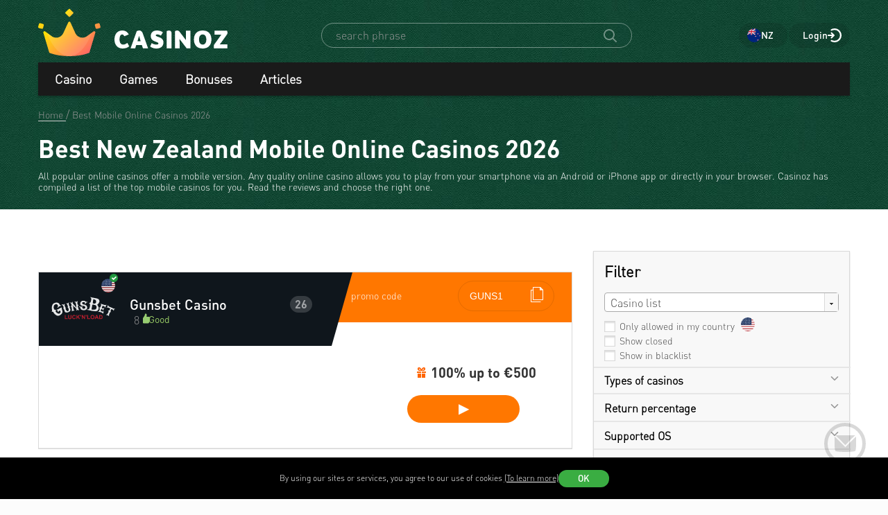

--- FILE ---
content_type: text/html; charset=utf-8
request_url: https://www.casinoznz.com/mobilecasino
body_size: 61570
content:
<!DOCTYPE html>
<html lang="en-NZ">
<head>
    <title>Best Mobile Casinos for New Zealand 2026</title>
    <meta charset="utf-8">
    <meta name="viewport" content="width=device-width, initial-scale=1.0">
    <meta name="theme-color" content="#e5ef3e">
            <link rel="canonical" href="https://www.casinoznz.com/mobilecasino">
        
                    
            <link rel="next" href="https://www.casinoznz.com/mobilecasino/page2">
                <link rel="alternate" hreflang="en-CA" href="https://www.casinozca.com/mobilecasino" />
<link rel="alternate" hreflang="de-DE" href="https://www.casinoz.review/mobilecasino" />
<link rel="alternate" hreflang="en" href="https://www.casinoznz.com/mobilecasino" />
<link rel="alternate" hreflang="es" href="https://www.casinoz.co/mobilecasino" />
<link rel="alternate" hreflang="en-IN" href="https://www.casinoz.in/mobilecasino" />
<link rel="alternate" hreflang="it" href="https://www.casinoz.bet/mobilecasino" />
<link rel="alternate" hreflang="en-NZ" href="https://www.casinoznz.com/mobilecasino" />
<link rel="alternate" hreflang="ru-RU" href="https://www.casinoz7.com/mobilecasino" />

            <link href="https://www.casinoznz.com/images/fav_120.png"
          rel="icon"/>
    <meta name="_token" content="2kzOuIvJfvvIPVSIL8RY9Ip0CN2YaMN9IG31mWHA">
    <meta name="description" content="To have smooth and effective mobile casino real money gambling, you must spot the best casino apps and sites. Find out the most important aspects to watch for.">
        <meta content="Casinoz" property="og:site_name"/>
    <meta content="en_NZ" property="og:locale"/>
    <meta content="To have smooth and effective mobile casino real money gambling, you must spot the best casino apps and sites. Find out the most important aspects to watch for." property="og:description"/>
    <meta content="To have smooth and effective mobile casino real money gambling, you must spot the best casino apps and sites. Find out the most important aspects to watch for." property="description"/>
    <meta content="Best Mobile Casinos for New Zealand 2026" property="og:title"/>
    <meta content="website" property="og:type"/>
    <meta content="https://www.casinoznz.com/mobilecasino" property="og:url"/>

            <meta content="https://www.casinoznz.com/images/logo.svg" property="og:image"/>
    
    
    <meta name="twitter:card" content="summary_large_image"/>
    <meta name="twitter:title" content="Best Mobile Casinos for New Zealand 2026"/>
    <meta name="twitter:description" content="To have smooth and effective mobile casino real money gambling, you must spot the best casino apps and sites. Find out the most important aspects to watch for."/>
            <meta name="twitter:image" content="https://www.casinoznz.com/images/logo.svg"/>
    
    
    

            <link rel="apple-touch-icon" href="https://www.casinoznz.com/images/icons/favicon/apple-touch-icon.png">
<link rel="apple-touch-icon" sizes="57x57" href="https://www.casinoznz.com/images/icons/favicon/apple-touch-icon-57x57.png">
<link rel="apple-touch-icon" sizes="60x60" href="https://www.casinoznz.com/images/icons/favicon/apple-touch-icon-60x60.png">
<link rel="apple-touch-icon" sizes="72x72" href="https://www.casinoznz.com/images/icons/favicon/apple-touch-icon-72x72.png">
<link rel="apple-touch-icon" sizes="76x76" href="https://www.casinoznz.com/images/icons/favicon/apple-touch-icon-76x76.png">
<link rel="apple-touch-icon" sizes="114x114" href="https://www.casinoznz.com/images/icons/favicon/apple-touch-icon-114x114.png">
<link rel="apple-touch-icon" sizes="120x120" href="https://www.casinoznz.com/images/icons/favicon/apple-touch-icon-120x120.png">
<link rel="apple-touch-icon" sizes="144x144" href="https://www.casinoznz.com/images/icons/favicon/apple-touch-icon-144x144.png">
<link rel="apple-touch-icon" sizes="152x152" href="https://www.casinoznz.com/images/icons/favicon/apple-touch-icon-152x152.png">
<link rel="apple-touch-icon" sizes="180x180" href="https://www.casinoznz.com/images/icons/favicon/apple-touch-icon-180x180.png">    
    <!-- Web Application Manifest -->
<link rel="manifest" href="/manifest.json">
<!-- Chrome for Android theme color -->
<meta name="theme-color" content="#000000">

<!-- Add to homescreen for Chrome on Android -->
<meta name="mobile-web-app-capable" content="yes">
<meta name="application-name" content="Casinoz">

<!-- Add to homescreen for Safari on iOS -->
<meta name="apple-mobile-web-app-capable" content="yes">
<meta name="apple-mobile-web-app-status-bar-style" content="black">
<meta name="apple-mobile-web-app-title" content="Casinoz">
<link rel="apple-touch-icon" href="/images/icons/icon-512x512.png">

<link href="/images/icons/splash-640x1136.png"
      media="(device-width: 320px) and (device-height: 568px) and (-webkit-device-pixel-ratio: 2)"
      rel="apple-touch-startup-image"/>
<link href="/images/icons/splash-750x1334.png"
      media="(device-width: 375px) and (device-height: 667px) and (-webkit-device-pixel-ratio: 2)"
      rel="apple-touch-startup-image"/>
<link href="/images/icons/splash-1242x2208.png"
      media="(device-width: 621px) and (device-height: 1104px) and (-webkit-device-pixel-ratio: 3)"
      rel="apple-touch-startup-image"/>
<link href="/images/icons/splash-1125x2436.png"
      media="(device-width: 375px) and (device-height: 812px) and (-webkit-device-pixel-ratio: 3)"
      rel="apple-touch-startup-image"/>
<link href="/images/icons/splash-828x1792.png"
      media="(device-width: 414px) and (device-height: 896px) and (-webkit-device-pixel-ratio: 2)"
      rel="apple-touch-startup-image"/>
<link href="/images/icons/splash-1242x2688.png"
      media="(device-width: 414px) and (device-height: 896px) and (-webkit-device-pixel-ratio: 3)"
      rel="apple-touch-startup-image"/>
<link href="/images/icons/splash-1536x2048.png"
      media="(device-width: 768px) and (device-height: 1024px) and (-webkit-device-pixel-ratio: 2)"
      rel="apple-touch-startup-image"/>
<link href="/images/icons/splash-1668x2224.png"
      media="(device-width: 834px) and (device-height: 1112px) and (-webkit-device-pixel-ratio: 2)"
      rel="apple-touch-startup-image"/>
<link href="/images/icons/splash-1668x2388.png"
      media="(device-width: 834px) and (device-height: 1194px) and (-webkit-device-pixel-ratio: 2)"
      rel="apple-touch-startup-image"/>
<link href="/images/icons/splash-2048x2732.png"
      media="(device-width: 1024px) and (device-height: 1366px) and (-webkit-device-pixel-ratio: 2)"
      rel="apple-touch-startup-image"/>

<!-- Tile for Win8 -->
<meta name="msapplication-TileColor" content="#ffffff">
<meta name="msapplication-TileImage" content="/images/icons/icon-512x512.png">

            <link rel="preload" href="/css/fonts.css?11169" onload="this.media='all'">
    
    <link href="/images/about-background-casino.jpg" rel="preload" as="image" fetchpriority="high">
    <link rel="stylesheet" href="/css/styles.css?11169" onload="this.media='all'">
        <link rel="preload" href="/css/additional.css?11169" onload="this.media='all'">

    <link rel="stylesheet" href="/css/custom.css?v=1766733172" media="print" onload="this.media='all'">




</head>
<body itemscope itemtype="https://schema.org/WebPage"
      class="">
<link itemprop="url" href="https://www.casinoznz.com/mobilecasino">
<meta itemprop="description" content="To have smooth and effective mobile casino real money gambling, you must spot the best casino apps and sites. Find out the most important aspects to watch for.">
<meta itemprop="name" content="Best Mobile Casinos for New Zealand 2026">

<script type="application/ld+json">
    {
      "@context": "http://schema.org/",
      "@type": "Organization",
      "name": "Casinoz",
      "logo": "https://www.casinoznz.com/images/logo.png",
      "url": "https://www.casinoznz.com/",
      "identifier": "https://www.casinoznz.com/",
      "brand": {
        "@type": "Brand",
        "name": "Casinoz"
      },
      "email": "promo@casinoz.team",
      "sameAs": [] 
    }
</script>



<!-- Google Tag Manager (noscript) -->

    <noscript>
        <iframe src="https://www.googletagmanager.com/ns.html?id=GTM-WQGFV8J"
                height="0" width="0" style="display:none;visibility:hidden"></iframe>
    </noscript>
<!-- End Google Tag Manager (noscript) -->


<div class="l-main" id="app">
            
            <div class="l-main__header l-main__header--green ">
                <a id="top"></a>
                <a href="#top" class="btn-top js-btn-top h-hidden--xs">
                    <span class="i-btn-top"></span>
                </a>
                <!-- Header -->

                <header class="header is-auth header--v  ">
    <div class="container header__container">
        <div class="header__body">
            <div class="header__body__logo">
                <a href="#"
                   class="burger burger_header h-hidden--lg h-hidden--md h-hidden--sm js-burger js-mobile-menu-burger">
                    <span class="burger__svg"></span>
                </a>
                <a class="header__logo" href="/">
    <picture>
        <source srcset="/images/logo.svg" media="(min-width: 641px)">
        <img
                class="logo__img logo"
                src="/images/logo_mobile.svg"
                alt="Casinoz - Online casino rating and reviews in New Zealand"
        >
    </picture>
</a>            </div>


            <div class="search__svg-container js-toggle-search-button h-hidden--lg h-hidden--md h-hidden--sm">
                <span class="search__svg"></span>
            </div>

            <div class="header__info js-toggle-search">
    <!-- Search-->
    <form action="/search"
          itemscope itemtype="https://schema.org/WebSite"
          class="search header__search js-header__search js-search__form search--green"
          method="get">
        <link itemprop="url" href="https://www.casinoznz.com/" property="url">
        <div class="schema__hidden" itemscope itemprop="potentialAction"
             itemtype="http://schema.org/SearchAction">
            <meta itemprop="identifier"
                  content="https://www.casinoznz.com/search?q={q}">
            <div class="schema__hidden" itemtype="http://schema.org/EntryPoint"
                 itemprop="target" itemscope>
                <meta itemprop="urlTemplate"
                      content="https://www.casinoznz.com/search?q={q}">
            </div>
            <div class="schema__hidden" itemscope="itemscope"
                 itemtype="http://schema.org/PropertyValueSpecification" itemprop="query-input">
                <meta itemprop="valueName" content="q">
            </div>
        </div>
        <search class="header__search-wrapper">
        <input class="header__search-input search__input js-header__search-input field" name="query"
               type="text" placeholder="search phrase">
        <button class="header__search-icon js-header__search-btn" type="submit"
                value="">
            <svg width="19" height="19" viewBox="0 0 19 19" fill="none" xmlns="http://www.w3.org/2000/svg">
                <path d="M8 16C9.9 16 11.6 15.4 12.9 14.3L17.3 18.7C17.5 18.9 17.8 19 18 19C18.2 19 18.5 18.9 18.7 18.7C19.1 18.3 19.1 17.7 18.7 17.3L14.3 12.9C15.3 11.5 16 9.9 16 8C16 3.6 12.4 0 8 0C3.6 0 0 3.6 0 8C0 12.4 3.6 16 8 16ZM8 2C11.3 2 14 4.7 14 8C14 11.3 11.3 14 8 14C4.7 14 2 11.3 2 8C2 4.7 4.7 2 8 2Z" />
            </svg>
        </button>
        </search>
    </form>
</div>
            <div class="header__right-menu">
                
            
        <div class="select-language top__select-language js-select-language select-language--green"
                          data-section="casino"
             data-rowId=""
             data-language="nz"
        >
                            <div class="select-language__container">
                <span class="select-language__logo-link">
                                         <span class="i-select-country_nz"></span>
                </span>
                    <span class="select-language__name">nz</span>
                </div>
            
        </div>
    

                <div class="login js-login">
            <!-- Not Authorized -->
        <div class="login__btn-auth h-hidden--xs js-login--href href" rel="noopener nofollow">
            Login
        </div>
        <div class="login__btn-auth h-hidden--lg h-hidden--md h-hidden--sm" rel="noopener nofollow">
        </div>
    </div>            </div>

        </div>
        <div class="mega-sections js-mega-sections container container--main-menu-big ">
    <div class="navigation navigation--dark navigation--column js-navigation--dark js-mega-sections__container">
        <ul class="nav nav--flex nav--main nav--big nav--main-mobile">

                            <li class="nav__item js-big-menu-item js-mobile-menu-category-container ">
                                                                                    
                    <div class="nav__title js-big-menu-btn">
                        <a href="https://www.casinoznz.com/casino" class="nav__link nav__link--bold">
                            Casino
                        </a>

                        
                        <div class="nav__icon-container js-mobile-menu-dropdown-button">
                            <span class="i-drop-arrow--little "></span>
                        </div>
                    </div>
                                            <div class="big-menu nav__big-menu js-big-menu js-mobile-menu-dropdown-block slideup">
                
                <div class="big-menu__chapter  big-menu--adaptive big-menu__chapter--links" style="background-color: #171717;
            " >
                            <ul class="big-menu__list">
        
                    <li class="big-menu__item">
                <a href="/casino"
                   class="big-menu__link "
                   style="color: #fff">Online Casinos</a>
            </li>
                    <li class="big-menu__item">
                <a href="/bitcoincasino"
                   class="big-menu__link "
                   style="color: #fff">Newest Casinos</a>
            </li>
                    <li class="big-menu__item">
                <a href="/livecasino"
                   class="big-menu__link "
                   style="color: #fff">Live-casinos</a>
            </li>
                    <li class="big-menu__item">
                <a href="/trustworthy-online-casinos.html"
                   class="big-menu__link "
                   style="color: #fff">Trustworthy Casinos</a>
            </li>
                    <li class="big-menu__item">
                <a href="/best-online-casinos.html"
                   class="big-menu__link "
                   style="color: #fff">Best Online Casinos</a>
            </li>
            </ul>

    <ul class="big-menu__submenu-wrapper">
                    <li class="big-menu__submenu-item">
                <a href="https://www.casinoznz.com/content/how-to-register-in-online-casinos-250.html" class="big-menu__submenu-link"
                   style="color: #fff">How to register in online casinos?</a>
            </li>
                    <li class="big-menu__submenu-item">
                <a href="https://www.casinoznz.com/content/how-to-play-online-casino-games-for-real-money-256.html" class="big-menu__submenu-link"
                   style="color: #fff">How to play online casino games for real money?</a>
            </li>
            </ul>



                    </div>

            
                <div class="big-menu__chapter  big-menu--adaptive big-menu__chapter--links" style="background-color: #171717;
            " >
                            <ul class="big-menu__list">
        
                    <li class="big-menu__item">
                <a href="/mobilecasino"
                   class="big-menu__link "
                   style="color: #fff">Mobile Casinos</a>
            </li>
                    <li class="big-menu__item">
                <a href="/online-casinos-with-instant-cash-withdrawal.html"
                   class="big-menu__link "
                   style="color: #fff">Instant Play Casinos</a>
            </li>
                    <li class="big-menu__item">
                <a href="/online-casinos-with-minimum-deposits.html"
                   class="big-menu__link "
                   style="color: #fff">Minimum Deposit Casinos</a>
            </li>
                    <li class="big-menu__item">
                <a href="/online-casinos-with-microlimits.html"
                   class="big-menu__link "
                   style="color: #fff">Minimum Bets Casinos</a>
            </li>
                    <li class="big-menu__item">
                <a href="/online-casinos-with-fast-money-withdrawal.html"
                   class="big-menu__link "
                   style="color: #fff">Fastest Withdrawal Casinos</a>
            </li>
                    <li class="big-menu__item">
                <a href="/honest-online-casinos.html"
                   class="big-menu__link "
                   style="color: #fff">Fair Online Casinos</a>
            </li>
            </ul>




                    </div>

            
                <div class="big-menu__chapter  big-menu--adaptive big-menu__chapter--links" style="background-color: #171717;
            " >
                            <ul class="big-menu__list">
        
                    <li class="big-menu__item">
                <a href="/payment_system/visa.html"
                   class="big-menu__link "
                   style="color: #fff">Visa Casinos</a>
            </li>
                    <li class="big-menu__item">
                <a href="/payment_system/mastercard.html"
                   class="big-menu__link "
                   style="color: #fff">Mastercard Casinos</a>
            </li>
                    <li class="big-menu__item">
                <a href="/payment_system/paypal.html"
                   class="big-menu__link "
                   style="color: #fff">PayPal Casinos</a>
            </li>
                    <li class="big-menu__item">
                <a href="/payment_system/neteller.html"
                   class="big-menu__link "
                   style="color: #fff">Neteller Casinos</a>
            </li>
                    <li class="big-menu__item">
                <a href="/payment_system/skrill.html"
                   class="big-menu__link "
                   style="color: #fff">Skrill Casinos</a>
            </li>
                    <li class="big-menu__item">
                <a href="/payment_system/paysafecard.html"
                   class="big-menu__link "
                   style="color: #fff">PaySafeCard Casinos</a>
            </li>
                    <li class="big-menu__item">
                <a href="/payment_system/trustly.html"
                   class="big-menu__link "
                   style="color: #fff">Trustly Casinos</a>
            </li>
                    <li class="big-menu__item">
                <a href="/payment_system/wire-transfer.html"
                   class="big-menu__link "
                   style="color: #fff">Bank Transfer Casinos</a>
            </li>
            </ul>




                    </div>

            
                <div class="big-menu__chapter  big-menu--adaptive big-menu__chapter--links" style="background-color: #171717;
            " >
                            <ul class="big-menu__list">
        
                    <li class="big-menu__item">
                <a href="/payment_system/bitcoin.html"
                   class="big-menu__link "
                   style="color: #fff">Bitcoin Casinos</a>
            </li>
            </ul>




                    </div>

    </div>                                    </li>
                            <li class="nav__item js-big-menu-item js-mobile-menu-category-container ">
                                                                                    
                    <div class="nav__title js-big-menu-btn">
                        <a href="https://www.casinoznz.com/game" class="nav__link nav__link--bold">
                            Games
                        </a>

                        
                        <div class="nav__icon-container js-mobile-menu-dropdown-button">
                            <span class="i-drop-arrow--little "></span>
                        </div>
                    </div>
                                            <div class="big-menu nav__big-menu js-big-menu js-mobile-menu-dropdown-block slideup">
                
                <div class="big-menu__chapter  big-menu--adaptive big-menu__chapter--links" style="background-color: #171717;
            " >
                            <ul class="big-menu__list">
        
                    <li class="big-menu__item">
                <a href="/game/pokies"
                   class="big-menu__link "
                   style="color: #fff">Free Online Pokies</a>
            </li>
                    <li class="big-menu__item">
                <a href="/game/video-poker"
                   class="big-menu__link "
                   style="color: #fff">Free Video Poker</a>
            </li>
                    <li class="big-menu__item">
                <a href="/game/blackjack"
                   class="big-menu__link "
                   style="color: #fff">Blackjack</a>
            </li>
                    <li class="big-menu__item">
                <a href="/game/roulette"
                   class="big-menu__link "
                   style="color: #fff">Roulette</a>
            </li>
                    <li class="big-menu__item">
                <a href="/game/baccarat"
                   class="big-menu__link "
                   style="color: #fff">Baccarat</a>
            </li>
            </ul>

    <ul class="big-menu__submenu-wrapper">
                    <li class="big-menu__submenu-item">
                <a href="https://www.casinoznz.com/content/slot-machine-volatility-597.html" class="big-menu__submenu-link"
                   style="color: #fff">What is Slot Volatility?</a>
            </li>
                    <li class="big-menu__submenu-item">
                <a href="https://www.casinoznz.com/content/what-you-need-to-know-about-scatter-symbol-403.html" class="big-menu__submenu-link"
                   style="color: #fff">What is Scatter symbol?</a>
            </li>
                    <li class="big-menu__submenu-item">
                <a href="https://www.casinoznz.com/content/free-spins-at-pokie-machines-399.html" class="big-menu__submenu-link"
                   style="color: #fff">What is Free Spins at pokie machines?</a>
            </li>
                    <li class="big-menu__submenu-item">
                <a href="https://www.casinoznz.com/content/pokie-machines-secrets-392.html" class="big-menu__submenu-link"
                   style="color: #fff">Pokie Machine Secrets</a>
            </li>
            </ul>



                    </div>

            
                <div class="big-menu__chapter  big-menu--adaptive big-menu__chapter--links" style="background-color: #171717;
            " >
                            <ul class="big-menu__list">
        
                    <li class="big-menu__item">
                <a href="https://www.casinoznz.com/manufacture/pragmatic-play.html"
                   class="big-menu__link "
                   style="color: #fff">Pragmatic Play</a>
            </li>
                    <li class="big-menu__item">
                <a href="https://www.casinoznz.com/manufacture/wazdan.html"
                   class="big-menu__link "
                   style="color: #fff">Wazdan</a>
            </li>
                    <li class="big-menu__item">
                <a href="https://www.casinoznz.com/manufacture/spinomenal.html"
                   class="big-menu__link "
                   style="color: #fff">Spinomenal</a>
            </li>
                    <li class="big-menu__item">
                <a href="https://www.casinoznz.com/manufacture/netent.html"
                   class="big-menu__link "
                   style="color: #fff">NetEnt</a>
            </li>
                    <li class="big-menu__item">
                <a href="https://www.casinoznz.com/manufacture/habanero.html"
                   class="big-menu__link "
                   style="color: #fff">Habanero</a>
            </li>
                    <li class="big-menu__item">
                <a href="https://www.casinoznz.com/manufacture/push-gaming.html"
                   class="big-menu__link "
                   style="color: #fff">Push Gaming</a>
            </li>
                    <li class="big-menu__item">
                <a href="https://www.casinoznz.com/manufacture/microgaming.html"
                   class="big-menu__link "
                   style="color: #fff">Microgaming</a>
            </li>
            </ul>




                    </div>

            
                <div class="big-menu__chapter  big-menu--adaptive big-menu__chapter--links" style="background-color: #171717;
            " >
                            <ul class="big-menu__list">
        
                    <li class="big-menu__item">
                <a href="https://www.casinoznz.com/manufacture/relax-gaming.html"
                   class="big-menu__link "
                   style="color: #fff">Relax Gaming</a>
            </li>
                    <li class="big-menu__item">
                <a href="https://www.casinoznz.com/manufacture/yggdrasil-gaming.html"
                   class="big-menu__link "
                   style="color: #fff">Yggdrasil Gaming</a>
            </li>
                    <li class="big-menu__item">
                <a href="https://www.casinoznz.com/manufacture/playngo.html"
                   class="big-menu__link "
                   style="color: #fff">Play&#039;n Go</a>
            </li>
                    <li class="big-menu__item">
                <a href="https://www.casinoznz.com/manufacture/thunderkick.html"
                   class="big-menu__link "
                   style="color: #fff">Thunderkick</a>
            </li>
                    <li class="big-menu__item">
                <a href="https://www.casinoznz.com/manufacture/endorphina.html"
                   class="big-menu__link "
                   style="color: #fff">Endorphina</a>
            </li>
                    <li class="big-menu__item">
                <a href="https://www.casinoznz.com/manufacture/quickspin.html"
                   class="big-menu__link "
                   style="color: #fff">Quickspin</a>
            </li>
                    <li class="big-menu__item">
                <a href="https://www.casinoznz.com/manufacture/nolimit-city.html"
                   class="big-menu__link "
                   style="color: #fff">Nolimit City</a>
            </li>
            </ul>




                    </div>

            
                <div class="big-menu__chapter  big-menu--adaptive big-menu__chapter--links" style="background-color: #171717;
            " >
                            <ul class="big-menu__list">
        
                    <li class="big-menu__item">
                <a href="/content/why-megaways-slots-are-so-popular-720.html"
                   class="big-menu__link "
                   style="color: #fff">Megaways™ Slots</a>
            </li>
                    <li class="big-menu__item">
                <a href="/content/slot-machines-with-progressive-jackpots-194.html"
                   class="big-menu__link "
                   style="color: #fff">Progressive Jackpot Slots</a>
            </li>
                    <li class="big-menu__item">
                <a href="/content/how-to-hack-a-pokie-machine-660.html"
                   class="big-menu__link "
                   style="color: #fff">Hack Pokie Machine</a>
            </li>
                    <li class="big-menu__item">
                <a href="/content/pokie-machines-secrets-392.html"
                   class="big-menu__link "
                   style="color: #fff">Secrets of Casino Pokies</a>
            </li>
            </ul>

    <ul class="big-menu__submenu-wrapper">
                    <li class="big-menu__submenu-item">
                <a href="https://www.casinoznz.com/content/which-casino-pokie-machines-do-pay-689.html" class="big-menu__submenu-link"
                   style="color: #fff">Which Pokie Machines Let You Win?</a>
            </li>
            </ul>



                    </div>

    </div>                                    </li>
                            <li class="nav__item js-big-menu-item js-mobile-menu-category-container ">
                                                                                    
                    <div class="nav__title js-big-menu-btn">
                        <a href="https://www.casinoznz.com/bonus" class="nav__link nav__link--bold">
                            Bonuses
                        </a>

                        
                        <div class="nav__icon-container js-mobile-menu-dropdown-button">
                            <span class="i-drop-arrow--little "></span>
                        </div>
                    </div>
                                            <div class="big-menu nav__big-menu js-big-menu js-mobile-menu-dropdown-block slideup">
                
                <div class="big-menu__chapter  big-menu--adaptive big-menu__chapter--links" style="background-color: #171717;
            " >
                            <ul class="big-menu__list">
                    <li class="big-menu__item">
                                    <a class="big-menu__link big-menu__link--no-hover big-menu__link--active"
                       style="color: #fff"
                       href="/bonus">Online Casino Bonuses</a>
                            </li>
        
                    <li class="big-menu__item">
                <a href="/bonus/no-deposit-bonuses-free"
                   class="big-menu__link "
                   style="color: #fff">No Deposit Bonuses</a>
            </li>
                    <li class="big-menu__item">
                <a href="/bonus/first-deposit-bonuses-welcome"
                   class="big-menu__link "
                   style="color: #fff">First Deposit Bonuses (Welcome bonuses)</a>
            </li>
                    <li class="big-menu__item">
                <a href="/bonus/reload-bonuses"
                   class="big-menu__link "
                   style="color: #fff">Reload Bonuses</a>
            </li>
            </ul>

    <ul class="big-menu__submenu-wrapper">
                    <li class="big-menu__submenu-item">
                <a href="https://www.casinoznz.com/content/types-of-online-casino-bonuses-260.html" class="big-menu__submenu-link"
                   style="color: #fff">All Types Bonuses</a>
            </li>
                    <li class="big-menu__submenu-item">
                <a href="https://www.casinoznz.com/content/high-rollers-benefits-in-online-casino-412.html" class="big-menu__submenu-link"
                   style="color: #fff">Benefits for High Rollers</a>
            </li>
                    <li class="big-menu__submenu-item">
                <a href="https://www.casinoznz.com/content/cashback-at-online-casinos-722.html#what-is-casino-cashback" class="big-menu__submenu-link"
                   style="color: #fff">What is casino cashback?</a>
            </li>
                    <li class="big-menu__submenu-item">
                <a href="https://www.casinoznz.com/content/betting-in-online-casinos-wagering-52.html" class="big-menu__submenu-link"
                   style="color: #fff">Bonus Wagering</a>
            </li>
                    <li class="big-menu__submenu-item">
                <a href="https://www.casinoznz.com/content/how-to-cash-out-online-casino-bonuses-17.html" class="big-menu__submenu-link"
                   style="color: #fff">How to cash out casino bonuses?</a>
            </li>
            </ul>



                    </div>

            
                <div class="big-menu__chapter  big-menu--adaptive big-menu__chapter--links" style="background-color: #171717;
            " >
                            <ul class="big-menu__list">
        
                    <li class="big-menu__item">
                <a href="/bonus/big-bonuses"
                   class="big-menu__link "
                   style="color: #fff">Big bonuses</a>
            </li>
                    <li class="big-menu__item">
                <a href="/freespins/freespins-for-deposit"
                   class="big-menu__link "
                   style="color: #fff">Cashback Bonuses</a>
            </li>
            </ul>




                    </div>

            
                <div class="big-menu__chapter  big-menu--adaptive big-menu__chapter--links" style="background-color: #171717;
            " >
                            <ul class="big-menu__list">
                    <li class="big-menu__item">
                                    <a class="big-menu__link big-menu__link--no-hover big-menu__link--active"
                       style="color: #fff"
                       href="/freespins">Freespins</a>
                            </li>
        
                    <li class="big-menu__item">
                <a href="/freespins/freespins-for-registration"
                   class="big-menu__link "
                   style="color: #fff">Free Spins For Registration</a>
            </li>
                    <li class="big-menu__item">
                <a href="/freespins/freespins-for-deposit"
                   class="big-menu__link "
                   style="color: #fff">Free Spins For Deposit</a>
            </li>
                    <li class="big-menu__item">
                <a href="/freespins/freespins-for-action"
                   class="big-menu__link "
                   style="color: #fff">Free Spins For Action</a>
            </li>
            </ul>




                    </div>

            
                <div class="big-menu__chapter  big-menu--adaptive big-menu__chapter--links" style="background-color: #171717;
            " >
                            <ul class="big-menu__list">
                    <li class="big-menu__item">
                                    <a class="big-menu__link big-menu__link--no-hover big-menu__link--active"
                       style="color: #fff"
                       href="/tournament">Tournaments</a>
                            </li>
        
                    <li class="big-menu__item">
                <a href="/tournament/slots-tournaments"
                   class="big-menu__link "
                   style="color: #fff">Slot Tournaments</a>
            </li>
                    <li class="big-menu__item">
                <a href="/tournament/mixed-tournaments"
                   class="big-menu__link "
                   style="color: #fff">Mixed tournaments</a>
            </li>
                    <li class="big-menu__item">
                <a href="/tournament/lifestyle-tournaments"
                   class="big-menu__link "
                   style="color: #fff">Lifestyle tournaments</a>
            </li>
                    <li class="big-menu__item">
                <a href="/tournament/lotteries"
                   class="big-menu__link "
                   style="color: #fff">Lotteries</a>
            </li>
            </ul>




                    </div>

    </div>                                    </li>
                            <li class="nav__item js-big-menu-item js-mobile-menu-category-container nav__item--hidden-sm">
                                                                                    
                    <div class="nav__title js-big-menu-btn">
                        <a href="https://www.casinoznz.com/content" class="nav__link nav__link--bold">
                            Articles
                        </a>

                        
                        <div class="nav__icon-container js-mobile-menu-dropdown-button">
                            <span class="i-drop-arrow--little "></span>
                        </div>
                    </div>
                                            <div class="big-menu nav__big-menu js-big-menu js-mobile-menu-dropdown-block slideup">
                
                <div class="big-menu__chapter  big-menu--adaptive big-menu__chapter--links" style="background-color: #171717;
            " >
                            <ul class="big-menu__list">
                    <li class="big-menu__item">
                                    <span class="big-menu__link big-menu__link--no-hover big-menu__link--active"
                          style="color: #fff">Articles &nbsp;</span>
                            </li>
        
                    <li class="big-menu__item">
                <a href="/content/top-100-casino-scams"
                   class="big-menu__link "
                   style="color: #fff">Top 100 Casino Scams</a>
            </li>
                    <li class="big-menu__item">
                <a href="/content/gambling-psychology"
                   class="big-menu__link "
                   style="color: #fff">Gambling psychology</a>
            </li>
                    <li class="big-menu__item">
                <a href="/content/gambling-tycoons"
                   class="big-menu__link "
                   style="color: #fff">Gambling tycoons</a>
            </li>
                    <li class="big-menu__item">
                <a href="/content/about-casino"
                   class="big-menu__link "
                   style="color: #fff">About Casino</a>
            </li>
                    <li class="big-menu__item">
                <a href="/content/famous-highrollers"
                   class="big-menu__link "
                   style="color: #fff">Famous highrollers</a>
            </li>
                    <li class="big-menu__item">
                <a href="/content/roulette"
                   class="big-menu__link "
                   style="color: #fff">Roulette</a>
            </li>
                    <li class="big-menu__item">
                <a href="/content/blackjack"
                   class="big-menu__link "
                   style="color: #fff">Blackjack</a>
            </li>
            </ul>




                    </div>

            
                <div class="big-menu__chapter  big-menu--adaptive big-menu__chapter--links" style="background-color: #171717;
            " >
                            <ul class="big-menu__list">
        
                    <li class="big-menu__item">
                <a href="/content/pokies"
                   class="big-menu__link "
                   style="color: #fff">Pokies</a>
            </li>
                    <li class="big-menu__item">
                <a href="/content/top-world-casinos"
                   class="big-menu__link "
                   style="color: #fff">Top World Casinos</a>
            </li>
                    <li class="big-menu__item">
                <a href="/content/video-poker"
                   class="big-menu__link "
                   style="color: #fff">Video Poker</a>
            </li>
                    <li class="big-menu__item">
                <a href="/content/bonus-hunting"
                   class="big-menu__link "
                   style="color: #fff">Bonus Hunting</a>
            </li>
                    <li class="big-menu__item">
                <a href="/content/table-and-card-games"
                   class="big-menu__link "
                   style="color: #fff">Table and Card Games</a>
            </li>
                    <li class="big-menu__item">
                <a href="/content/dealer-games"
                   class="big-menu__link "
                   style="color: #fff">Live Dealer</a>
            </li>
            </ul>




                    </div>

            
                <div class="big-menu__chapter  big-menu--adaptive big-menu__chapter--links" style="background-color: #171717;
            " >
                            <ul class="big-menu__list">
                    <li class="big-menu__item">
                                    <a class="big-menu__link big-menu__link--no-hover big-menu__link--active"
                       style="color: #fff"
                       href="/rule">Rules</a>
                            </li>
        
                    <li class="big-menu__item">
                <a href="/rule/pokies"
                   class="big-menu__link "
                   style="color: #fff">Pokies</a>
            </li>
                    <li class="big-menu__item">
                <a href="/rule/blackjack"
                   class="big-menu__link "
                   style="color: #fff">Blackjack</a>
            </li>
                    <li class="big-menu__item">
                <a href="/rule/roulette"
                   class="big-menu__link "
                   style="color: #fff">Roulette</a>
            </li>
                    <li class="big-menu__item">
                <a href="/rule/video-poker"
                   class="big-menu__link "
                   style="color: #fff">Video Poker</a>
            </li>
                    <li class="big-menu__item">
                <a href="/rule/baccarat"
                   class="big-menu__link "
                   style="color: #fff">Baccarat</a>
            </li>
                    <li class="big-menu__item">
                <a href="/rule/craps"
                   class="big-menu__link "
                   style="color: #fff">Craps</a>
            </li>
                    <li class="big-menu__item">
                <a href="/rule/poker"
                   class="big-menu__link "
                   style="color: #fff">Poker</a>
            </li>
                    <li class="big-menu__item">
                <a href="/rule/table-and-card-games"
                   class="big-menu__link "
                   style="color: #fff">Table and Card Games</a>
            </li>
                    <li class="big-menu__item">
                <a href="/rule/asian-games"
                   class="big-menu__link "
                   style="color: #fff">Asian</a>
            </li>
            </ul>




                    </div>

            
                <div class="big-menu__chapter  big-menu--adaptive big-menu__chapter--links" style="background-color: #171717;
            " >
                            <ul class="big-menu__list">
                    <li class="big-menu__item">
                                    <a class="big-menu__link big-menu__link--no-hover big-menu__link--active"
                       style="color: #fff"
                       href="/strategy">Best Strategies</a>
                            </li>
        
                    <li class="big-menu__item">
                <a href="/strategy/pokies"
                   class="big-menu__link "
                   style="color: #fff">Pokies</a>
            </li>
                    <li class="big-menu__item">
                <a href="/strategy/roulette"
                   class="big-menu__link "
                   style="color: #fff">Roulette</a>
            </li>
                    <li class="big-menu__item">
                <a href="/strategy/blackjack"
                   class="big-menu__link "
                   style="color: #fff">Blackjack</a>
            </li>
                    <li class="big-menu__item">
                <a href="/strategy/video-poker"
                   class="big-menu__link "
                   style="color: #fff">Video Poker</a>
            </li>
                    <li class="big-menu__item">
                <a href="/strategy/craps"
                   class="big-menu__link "
                   style="color: #fff">Craps</a>
            </li>
                    <li class="big-menu__item">
                <a href="/strategy/poker"
                   class="big-menu__link "
                   style="color: #fff">Poker</a>
            </li>
                    <li class="big-menu__item">
                <a href="/strategy/table-and-card-games"
                   class="big-menu__link "
                   style="color: #fff">Table and Card Games</a>
            </li>
                    <li class="big-menu__item">
                <a href="/strategy/other-games"
                   class="big-menu__link "
                   style="color: #fff">Arcade</a>
            </li>
            </ul>




                    </div>

    </div>                                    </li>
                    </ul>
        
        
        
    </div>
</div>

    </div>
</header>
                                <div class="subscribe">
    <div class="subscribe__container">
        <div class="container">
            <div class="subscribe__body">
                <div class="subscribe__title">
                    Subscribe for updates
                </div>
                <div class="subscribe__text h-hidden--xs">
                    Choose information of interest and get it first
                </div>
                <span class="btn-active subscribe__mix-btn-active js-subscribe__mix-btn-active"
                      data-target="subscribe"
                      data-cache-hash="subscribe_form_popup_c97b334ffd41ea4997083f1949632bc1"
                      data-view="_partials.forms.subscribe-form.form"
                      data-additional-classes="popup--blackout js-subscribe__popup js-onclick-ajax-target"


                >Subscribe</span>
            </div>
        </div>
    </div>
    <span class="subscribe__btn h-hidden--xs span-like-link">
        <span class="i-subscribe-mail subscribe__mix-i-subscribe-mail"></span>
    </span>

</div>

                
                            </div>
        

<div class="l-main__content l-main__content--home-markup ">
    <div class="l-main__content--bg-green">

        
        
        <!-- Breadcrumbs -->


<div class="container">
    <nav class="breadcrumbs breadcrumbs--hide">
        <ul class="breadcrumbs__list" itemscope itemtype="https://schema.org/BreadcrumbList" itemprop="breadcrumb">
                                                                    <li class="breadcrumbs__item" itemprop="itemListElement"
                        itemscope itemtype="https://schema.org/ListItem">
                        <meta itemprop="position" content="1"/>
                                                                                <meta itemprop="name" content="Home"/>
                                                <link itemprop="item" href="https://www.casinoznz.com">

                                                    <a class="breadcrumbs__link" href="https://www.casinoznz.com">
                                <span class="underline">
                                    Home
                                </span>
                            </a>
                                            </li>
                                                        <li class="breadcrumbs__item" itemprop="itemListElement"
                        itemscope itemtype="https://schema.org/ListItem">
                        <meta itemprop="position" content="2"/>
                                                                                <meta itemprop="name" content=" Mobile casino "/>
                                                <link itemprop="item" href="https://www.casinoznz.com/mobilecasino">

                                                    <span class="breadcrumbs__link">
                                Best Mobile Online Casinos 2026
                            </span>
                                            </li>
                                    </ul>
        
    </nav>
</div>


        
                    
    <div class="container page__header-with-count--new">
        <div class="page--count">
            <h1 class="page__title page__title--white page__title--with-count "
                itemprop="name">Best New Zealand Mobile Online Casinos 2026</h1>
        </div>
        <div class="page__seo-text js-other-text truncated text" style="color: white">
            <p>

All popular online casinos offer a mobile version. Any quality online casino allows you to play from your smartphone via an Android or iPhone app or directly in your browser. Casinoz has compiled a list of the top mobile casinos for you. Read the reviews and choose the right one.

<br></p>
        </div>
        <span class="page__seo-text page__seo-text--btn href js-other-text-btn"
              data-text="hide">
           Read more
        </span>
        </div>
    
                                </div>

                                                                <div class="container container--mobile-bg-dark">
                                            </div>
                
                <div class="container">
                    <div class="page page--new ">

                        <div class="page__main">
                                
    
            <section class="js-preload">

        <ul class="l-grid  js-preload__inner ">

                            <li class="l-grid__item ">
                    <div class="casino-card  js-dropdown
                                    ">

    <header class="casino-card__header casino-card__header--without-border-bottom">
        <div class="casino-card__left-group">
            <div class="casino-card__logo">
                <picture class="casino-card__image">
                    <source srcset="/storage/thumbs/casino/gunsbet-casino_220-220.svg"
                            media="(max-width: 640px)">
                    <img
                            class="casino-card__image"
                            src="/storage/thumbs/casino/gunsbet-casino_120-120.svg"
                            alt="GunsBet NZ"
                            loading="lazy"
                            width="100"
                            height="100"
                    >

                </picture>
                <span class="country-new">
    <span class="country-new__container">

        
                    <div style="background: url('../../images/countries-svg/us.svg')"
                 class="country-new__image country-new__image--background"></div>
        

                                                        <span class="i-allowed country-new__allowed"></span>
                                        </span>
</span>


            </div>

            <div class="casino-card__header-info-container">
                <div class="casino-card__casino-name">
                    <a href="https://www.casinoznz.com/casino/gunsbet-casino.html">Gunsbet Casino</a>
                </div>

                <div class="casino-card__rating">
                    <div class="casino-card__rating-value">
                        <span class="casino-card__no-margin">8</span> <span class="i-like i-like--small         " ></span>
                    </div>
                    <div class="casino-card__rating-description casino-card__rating--good">Good</div>
                </div>
            </div>

            <div class="casino-card__country-ranking">
                <div class="casino-card__ranking">26</div>
            </div>
        </div>
        <div class="casino-card__right-group">
                            <div class="promo-code__about-desktop
                promo-code__about-mobile
                white-border reset-margin
                promo-code__about-desktop--group
                promo-code__bottom-border
                promo-code__dotted-bottom
                js-promo-code-short-item
                js-copy-promo-code
                js-copy-text__btn
                js-copy-text"
         data-section="casino" data-item-id="810"
         data-promo-code="GUNS1"
         data-promo-gif-src=""
         data-item-name="Gunsbet Casino"
         data-item-image="/storage/thumbs/casino/gunsbet-casino_32-32.svg"
         data-item-url="https://www.casinoznz.com/gosite/gunsbet-casino.html"
         data-item-stub-image="/images/stubs/casinos.jpg">
        <div class="promo-code promo-code__code promo-code__code--desktop">
            <div class="promo-code__text promo-code__text--desktop">
                <div class="promo-code__title-wrapper promo-code__title-wrapper--fix-margin promo-code__title-wrapper--desktop ">
                    <span class="js-promo-code-short-title promo-code__short-title js-copy-text__text promo-code__text--span" style="font-weight: 600"></span>
                    <span class="js-promo-code-short-description promo-code__short-description promo-code__text--span">promo code</span>
                </div>
                <div class="promo-code__about--desktop">
                    <input type="text" class="js-copy-text__text promo-code__text--desktop-btn" value="GUNS1" readonly>
                    <span class="promo-code__copy-btn--desktop-icon "></span>
                </div>
            </div>
        </div>
    </div>
                    </div>
    </header>

    <div class="casino-card__main-info">
	<div class="casino-card__advantages">
		<ul class="casino-card__list">
								</ul>
	</div>

	<div>
					<div class="casino-card__bonus">
				<span class="i-price"></span>
									<div class="casino-card__bonus-title"><a href="https://www.casinoznz.com/bonus/100-up-to-500-200-free-spins-on-your-first-deposit-at-gunsbet.html">100% up
							to €500</a></div>
															</div>
				<div class="casino-card__line-buttons">
			<div class="casino-card__line-buttons-container" >
									<a href="/gosite/gunsbet-casino.html" target="_blank"
					   class="btn-primary casino-card__line-buttons-play "></a>
												</div>

					</div>
	</div>

</div>


    <footer class="casino-card__footer">

    

    

    
    
    
    

    
    
    
    
    

    
    
    
    
    
    
    
    


    
    <div class="casino-card__drop-info casino-card__drop-info--desktop js-dropdown-info" style="display: none">

        <div class="casino-card__parameters-column">
                                        <div class="casino-card__parameters">
                    <div class="casino-card__short-info">
                        <ul class="casino-card__list">
                                                                                                                                    <li class="casino-card__list-info-item">
                                        <span class="casino-card__list-info-item-name">Jurisdictions</span>
                                        <span class="casino-card__list-info-item-dots"> </span>
                                        <span class="casino-card__list-info-item-value">Curacao</span>
                                    </li>
                                                                                                                                                                    <li class="casino-card__list-info-item">
                                        <span class="casino-card__list-info-item-name">Ewallets</span>
                                        <span class="casino-card__list-info-item-dots"> </span>
                                        <span class="casino-card__list-info-item-value">up to 30 minutes</span>
                                    </li>
                                                                                                                                                                    <li class="casino-card__list-info-item">
                                        <span class="casino-card__list-info-item-name">Bank cards</span>
                                        <span class="casino-card__list-info-item-dots"> </span>
                                        <span class="casino-card__list-info-item-value">up to 2 day</span>
                                    </li>
                                                                                                                                                                    <li class="casino-card__list-info-item">
                                        <span class="casino-card__list-info-item-name">Bank accounts</span>
                                        <span class="casino-card__list-info-item-dots"> </span>
                                        <span class="casino-card__list-info-item-value">up to 3 day</span>
                                    </li>
                                                                                                                                                                    <li class="casino-card__list-info-item">
                                        <span class="casino-card__list-info-item-name">Live chat</span>
                                        <span class="casino-card__list-info-item-dots"> </span>
                                        <span class="casino-card__list-info-item-value">Yes</span>
                                    </li>
                                                                                    </ul>
                    </div>
                </div>
                                </div>

        <div class="casino-card__parameters-column first-mobile-order mobile-flex-column">
            <div class="casino-card__parameters casino-card__parameters--padding-left casino-card__parameters--border-bottom">
                                    <div class="casino-card__method-container casino-card__method-container--margin-bottom">
                        <span class="i-creator-svg"></span>
                        <div class="block-softs__list-soft">
                            <div class="block-softs__item-soft block-softs__item-soft--desktop-margin">
                                                                    <div class="block-softs__item-soft-img info__icon block-softs__item-soft-img--large">
                                        <img
                                        loading="lazy"
                                        class="block-softs__img-soft block-softs__img-soft--large block-softs__img-soft--big"
                                        src="/storage/thumbs/softs/amatic_120-120.svg"
                                        alt="Amatic"
                />
                                    </div>
                                                                    <div class="block-softs__item-soft-img info__icon block-softs__item-soft-img--large">
                                        <img
                                        loading="lazy"
                                        class="block-softs__img-soft block-softs__img-soft--large block-softs__img-soft--big"
                                        src="/storage/thumbs/softs/betsoft_120-120.svg"
                                        alt="Betsoft"
                />
                                    </div>
                                                                    <div class="block-softs__item-soft-img info__icon block-softs__item-soft-img--large">
                                        <img
                                        loading="lazy"
                                        class="block-softs__img-soft block-softs__img-soft--large block-softs__img-soft--big"
                                        src="/storage/thumbs/softs/microgaming_120-120.svg"
                                        alt="Microgaming"
                />
                                    </div>
                                                                    <div class="block-softs__item-soft-img info__icon block-softs__item-soft-img--large">
                                        <img
                                        loading="lazy"
                                        class="block-softs__img-soft block-softs__img-soft--large block-softs__img-soft--big"
                                        src="/storage/thumbs/softs/nextgen-gaming_120-120.svg"
                                        alt="NextGen Gaming"
                />
                                    </div>
                                                            </div>
                                                            <div class="block-softs__count-svg">
                                </div>
                                <p class="block-softs__count-text block-softs__count-text--svg">
                                    +13</p>
                                                    </div>

                    </div>
                
                                    <div class="casino-card__method-container">
                        <span class="i-account_balance-svg"></span>
                        <div class="block-softs__list-soft">
                            <div class="block-softs__item-soft block-softs__item-soft--desktop-margin">
                                                                    <div class="block-softs__item-soft-img block-softs__item-soft-img--large info__icon">
                                        <img
                                        loading="lazy"
                                        class="block-softs__img-soft block-softs__img-soft--large block-softs__img-soft--big"
                                        src="/storage/thumbs/payments/visa_120-120.svg"
                                        alt="VISA"
                />
                                    </div>
                                                                    <div class="block-softs__item-soft-img block-softs__item-soft-img--large info__icon">
                                        <img
                                        loading="lazy"
                                        class="block-softs__img-soft block-softs__img-soft--large block-softs__img-soft--big"
                                        src="/storage/thumbs/payments/bank-transfer_120-120.svg"
                                        alt="Bank Transfer"
                />
                                    </div>
                                                                    <div class="block-softs__item-soft-img block-softs__item-soft-img--large info__icon">
                                        <img
                                        loading="lazy"
                                        class="block-softs__img-soft block-softs__img-soft--large block-softs__img-soft--big"
                                        src="/storage/thumbs/payments/skrill_120-120.svg"
                                        alt="Skrill"
                />
                                    </div>
                                                                    <div class="block-softs__item-soft-img block-softs__item-soft-img--large info__icon">
                                        <img
                                        loading="lazy"
                                        class="block-softs__img-soft block-softs__img-soft--large block-softs__img-soft--big"
                                        src="/storage/thumbs/payments/neteller_120-120.svg"
                                        alt="Neteller"
                />
                                    </div>
                                                            </div>
                                                            <div class="block-softs__count-svg"></div>
                                <p class="block-softs__count-text block-softs__count-text--svg">
                                    +5</p>
                                                    </div>
                    </div>
                
                            </div>

                            <div class="casino-card__parameters casino-card__parameters--padding-left casino-card__parameters--large-gap  casino-card__parameters--padding-top first-mobile-order">
                                            <div class="casino-card__parameter-container casino-card__parameter-container--margin-right casino-card__margin-bottom-12px">
                            <div class="casino-card__parameter-title">
                                <div class="casino-card__i-withdraw">
                                    <span class="i-deposit-svg"></span>
                                </div>
                                <span>Min deposit</span>
                            </div>
                            <span class="casino-card__parameter-value casino-card__parameter-value--nowrap">10 $</span>
                        </div>
                    
                                            <div class="casino-card__parameter-container casino-card__parameter-container--margin-right">
                            <div class="casino-card__parameter-title">
                                <div class="casino-card__i-withdraw">
                                    <span class="i-withdraw "></span>
                                </div>
                                <span>Min. withdrawal</span>
                            </div>
                            <span class="casino-card__parameter-value casino-card__parameter-value--nowrap">10 $</span>
                        </div>
                    
                </div>
                    </div>

    </div>


</footer>
</div>                </li>

                                            <li class="l-grid__item ">
                    <div class="casino-card  js-dropdown
                                    ">

    <header class="casino-card__header casino-card__header--without-border-bottom">
        <div class="casino-card__left-group">
            <div class="casino-card__logo">
                <picture class="casino-card__image">
                    <source srcset="/storage/thumbs/casino/riobet-casino_220-220.svg"
                            media="(max-width: 640px)">
                    <img
                            class="casino-card__image"
                            src="/storage/thumbs/casino/riobet-casino_120-120.svg"
                            alt="Riobet NZ"
                            loading="lazy"
                            width="100"
                            height="100"
                    >

                </picture>
                <span class="country-new">
    <span class="country-new__container">

        
                    <div style="background: url('../../images/countries-svg/us.svg')"
                 class="country-new__image country-new__image--background"></div>
        

                                                        <span class="i-allowed country-new__allowed"></span>
                                        </span>
</span>


            </div>

            <div class="casino-card__header-info-container">
                <div class="casino-card__casino-name">
                    <a href="https://www.casinoznz.com/casino/riobet.html">Riobet Casino</a>
                </div>

                <div class="casino-card__rating">
                    <div class="casino-card__rating-value">
                        <span class="casino-card__no-margin">9.50</span> <span class="i-like i-like--small         " ></span>
                    </div>
                    <div class="casino-card__rating-description casino-card__rating--good">Perfect</div>
                </div>
            </div>

            <div class="casino-card__country-ranking">
                <div class="casino-card__ranking">3</div>
            </div>
        </div>
        <div class="casino-card__right-group">
                            <div class="promo-code__about-desktop
                promo-code__about-mobile
                white-border reset-margin
                promo-code__about-desktop--group
                promo-code__bottom-border
                promo-code__dotted-bottom
                js-promo-code-short-item
                js-copy-promo-code
                js-copy-text__btn
                js-copy-text"
         data-section="casino" data-item-id="321"
         data-promo-code="Casinoz"
         data-promo-gif-src=""
         data-item-name="Riobet Casino"
         data-item-image="/storage/thumbs/casino/riobet-casino_32-32.svg"
         data-item-url="https://www.casinoznz.com/gosite/riobet.html"
         data-item-stub-image="/images/stubs/casinos.jpg">
        <div class="promo-code promo-code__code promo-code__code--desktop">
            <div class="promo-code__text promo-code__text--desktop">
                <div class="promo-code__title-wrapper promo-code__title-wrapper--fix-margin promo-code__title-wrapper--desktop ">
                    <span class="js-promo-code-short-title promo-code__short-title js-copy-text__text promo-code__text--span" style="font-weight: 600"></span>
                    <span class="js-promo-code-short-description promo-code__short-description promo-code__text--span">promo code</span>
                </div>
                <div class="promo-code__about--desktop">
                    <input type="text" class="js-copy-text__text promo-code__text--desktop-btn" value="Casinoz" readonly>
                    <span class="promo-code__copy-btn--desktop-icon "></span>
                </div>
            </div>
        </div>
    </div>
                    </div>
    </header>

    <div class="casino-card__main-info">
	<div class="casino-card__advantages">
		<ul class="casino-card__list">
							<li class="casino-card__list-item-container">
					<div class="casino-card__icon-plus-wrapper">
						<span class="i-plus-svg"></span>
					</div>
					<div class="casino-card__list-item casino-card__list-item--upper">has a representative</div>
				</li>
										<li class="casino-card__list-item-container">
					<div class="casino-card__icon-plus-wrapper">
						<span class="i-plus-svg"></span>
					</div>
					<div class="casino-card__list-item">Officially licensed</div>
				</li>
							<li class="casino-card__list-item-container">
					<div class="casino-card__icon-plus-wrapper">
						<span class="i-plus-svg"></span>
					</div>
					<div class="casino-card__list-item">Live casino Riobet</div>
				</li>
							<li class="casino-card__list-item-container">
					<div class="casino-card__icon-plus-wrapper">
						<span class="i-plus-svg"></span>
					</div>
					<div class="casino-card__list-item">Numerous bonuses</div>
				</li>
					</ul>
	</div>

	<div>
					<div class="casino-card__bonus">
				<span class="i-price"></span>
									<div class="casino-card__bonus-title"><a href="https://www.casinoznz.com/bonus/bonus-100-on-first-deposit-at-riobet.html">100% up
							to $1000</a></div>
															</div>
				<div class="casino-card__line-buttons">
			<div class="casino-card__line-buttons-container" >
									<a href="/gosite/riobet.html" target="_blank"
					   class="btn-primary casino-card__line-buttons-play "></a>
												</div>

					</div>
	</div>

</div>


    <footer class="casino-card__footer">

    

    

    
    
    
    

    
    
    
    
    

    
    
    
    
    
    
    
    


    
    <div class="casino-card__drop-info casino-card__drop-info--desktop js-dropdown-info" style="display: none">

        <div class="casino-card__parameters-column">
                                        <div class="casino-card__parameters">
                    <div class="casino-card__short-info">
                        <ul class="casino-card__list">
                                                                                                                                    <li class="casino-card__list-info-item">
                                        <span class="casino-card__list-info-item-name">Jurisdictions</span>
                                        <span class="casino-card__list-info-item-dots"> </span>
                                        <span class="casino-card__list-info-item-value">Curacao</span>
                                    </li>
                                                                                                                                                                    <li class="casino-card__list-info-item">
                                        <span class="casino-card__list-info-item-name">Ewallets</span>
                                        <span class="casino-card__list-info-item-dots"> </span>
                                        <span class="casino-card__list-info-item-value">up to 1 minutes</span>
                                    </li>
                                                                                                                                                                    <li class="casino-card__list-info-item">
                                        <span class="casino-card__list-info-item-name">Bank cards</span>
                                        <span class="casino-card__list-info-item-dots"> </span>
                                        <span class="casino-card__list-info-item-value">up to 1 minutes</span>
                                    </li>
                                                                                                                                                                    <li class="casino-card__list-info-item">
                                        <span class="casino-card__list-info-item-name">Bank accounts</span>
                                        <span class="casino-card__list-info-item-dots"> </span>
                                        <span class="casino-card__list-info-item-value">up to 5 day</span>
                                    </li>
                                                                                                                                                                    <li class="casino-card__list-info-item">
                                        <span class="casino-card__list-info-item-name">Live chat</span>
                                        <span class="casino-card__list-info-item-dots"> </span>
                                        <span class="casino-card__list-info-item-value">Yes</span>
                                    </li>
                                                                                    </ul>
                    </div>
                </div>
                                </div>

        <div class="casino-card__parameters-column first-mobile-order mobile-flex-column">
            <div class="casino-card__parameters casino-card__parameters--padding-left casino-card__parameters--border-bottom">
                                    <div class="casino-card__method-container casino-card__method-container--margin-bottom">
                        <span class="i-creator-svg"></span>
                        <div class="block-softs__list-soft">
                            <div class="block-softs__item-soft block-softs__item-soft--desktop-margin">
                                                                    <div class="block-softs__item-soft-img info__icon block-softs__item-soft-img--large">
                                        <img
                                        loading="lazy"
                                        class="block-softs__img-soft block-softs__img-soft--large block-softs__img-soft--big"
                                        src="/storage/thumbs/softs/betsoft_120-120.svg"
                                        alt="Betsoft"
                />
                                    </div>
                                                                    <div class="block-softs__item-soft-img info__icon block-softs__item-soft-img--large">
                                        <img
                                        loading="lazy"
                                        class="block-softs__img-soft block-softs__img-soft--large block-softs__img-soft--big"
                                        src="/storage/thumbs/softs/igrosoft_120-120.svg"
                                        alt="Igrosoft"
                />
                                    </div>
                                                                    <div class="block-softs__item-soft-img info__icon block-softs__item-soft-img--large">
                                        <img
                                        loading="lazy"
                                        class="block-softs__img-soft block-softs__img-soft--large block-softs__img-soft--big"
                                        src="/storage/thumbs/softs/microgaming_120-120.svg"
                                        alt="Microgaming"
                />
                                    </div>
                                                                    <div class="block-softs__item-soft-img info__icon block-softs__item-soft-img--large">
                                        <img
                                        loading="lazy"
                                        class="block-softs__img-soft block-softs__img-soft--large block-softs__img-soft--big"
                                        src="/storage/thumbs/softs/netent_120-120.svg"
                                        alt="NetEnt"
                />
                                    </div>
                                                            </div>
                                                            <div class="block-softs__count-svg">
                                </div>
                                <p class="block-softs__count-text block-softs__count-text--svg">
                                    +53</p>
                                                    </div>

                    </div>
                
                                    <div class="casino-card__method-container">
                        <span class="i-account_balance-svg"></span>
                        <div class="block-softs__list-soft">
                            <div class="block-softs__item-soft block-softs__item-soft--desktop-margin">
                                                                    <div class="block-softs__item-soft-img block-softs__item-soft-img--large info__icon">
                                        <img
                                        loading="lazy"
                                        class="block-softs__img-soft block-softs__img-soft--large block-softs__img-soft--big"
                                        src="/storage/thumbs/payments/visa_120-120.svg"
                                        alt="VISA"
                />
                                    </div>
                                                                    <div class="block-softs__item-soft-img block-softs__item-soft-img--large info__icon">
                                        <img
                                        loading="lazy"
                                        class="block-softs__img-soft block-softs__img-soft--large block-softs__img-soft--big"
                                        src="/storage/thumbs/payments/bank-transfer_120-120.svg"
                                        alt="Bank Transfer"
                />
                                    </div>
                                                                    <div class="block-softs__item-soft-img block-softs__item-soft-img--large info__icon">
                                        <img
                                        loading="lazy"
                                        class="block-softs__img-soft block-softs__img-soft--large block-softs__img-soft--big"
                                        src="/storage/thumbs/payments/skrill_120-120.svg"
                                        alt="Skrill"
                />
                                    </div>
                                                                    <div class="block-softs__item-soft-img block-softs__item-soft-img--large info__icon">
                                        <img
                                        loading="lazy"
                                        class="block-softs__img-soft block-softs__img-soft--large block-softs__img-soft--big"
                                        src="/storage/thumbs/payments/neteller_120-120.svg"
                                        alt="Neteller"
                />
                                    </div>
                                                            </div>
                                                            <div class="block-softs__count-svg"></div>
                                <p class="block-softs__count-text block-softs__count-text--svg">
                                    +5</p>
                                                    </div>
                    </div>
                
                                    <div class="casino-card__method-container">
                        <span class="i-account_balance-svg"></span>
                        <div class="block-softs__list-soft">
                            <div class="block-softs__item-soft block-softs__item-soft--desktop-margin">
                                                                    <div class="block-softs__item-soft-img block-softs__item-soft-img--large info__icon">
                                        <img
                                        loading="lazy"
                                        class="block-softs__img-soft block-softs__img-soft--large block-softs__img-soft--big"
                                        src="/storage/thumbs/crypto/tron_120-120.svg"
                                        alt="Tron"
                />
                                    </div>
                                                                    <div class="block-softs__item-soft-img block-softs__item-soft-img--large info__icon">
                                        <img
                                        loading="lazy"
                                        class="block-softs__img-soft block-softs__img-soft--large block-softs__img-soft--big"
                                        src="/storage/thumbs/crypto/litecoin_120-120.svg"
                                        alt="Litecoin"
                />
                                    </div>
                                                                    <div class="block-softs__item-soft-img block-softs__item-soft-img--large info__icon">
                                        <img
                                        loading="lazy"
                                        class="block-softs__img-soft block-softs__img-soft--large block-softs__img-soft--big"
                                        src="/storage/thumbs/crypto/tether_120-120.svg"
                                        alt="Tether"
                />
                                    </div>
                                                                    <div class="block-softs__item-soft-img block-softs__item-soft-img--large info__icon">
                                        <img
                                        loading="lazy"
                                        class="block-softs__img-soft block-softs__img-soft--large block-softs__img-soft--big"
                                        src="/storage/thumbs/crypto/ethereum_120-120.svg"
                                        alt="Ethereum"
                />
                                    </div>
                                                            </div>
                                                            <div class="block-softs__count-svg"></div>
                                <p class="block-softs__count-text block-softs__count-text--svg">
                                    +1</p>
                                                    </div>
                    </div>
                            </div>

                            <div class="casino-card__parameters casino-card__parameters--padding-left casino-card__parameters--large-gap  casino-card__parameters--padding-top first-mobile-order">
                                            <div class="casino-card__parameter-container casino-card__parameter-container--margin-right casino-card__margin-bottom-12px">
                            <div class="casino-card__parameter-title">
                                <div class="casino-card__i-withdraw">
                                    <span class="i-deposit-svg"></span>
                                </div>
                                <span>Min deposit</span>
                            </div>
                            <span class="casino-card__parameter-value casino-card__parameter-value--nowrap">10 $</span>
                        </div>
                    
                                            <div class="casino-card__parameter-container casino-card__parameter-container--margin-right">
                            <div class="casino-card__parameter-title">
                                <div class="casino-card__i-withdraw">
                                    <span class="i-withdraw "></span>
                                </div>
                                <span>Min. withdrawal</span>
                            </div>
                            <span class="casino-card__parameter-value casino-card__parameter-value--nowrap">10 $</span>
                        </div>
                    
                </div>
                    </div>

    </div>


</footer>
</div>                </li>

                                            <li class="l-grid__item ">
                    <div class="casino-card  js-dropdown
                                    ">

    <header class="casino-card__header casino-card__header--without-border-bottom">
        <div class="casino-card__left-group">
            <div class="casino-card__logo">
                <picture class="casino-card__image">
                    <source srcset="/storage/thumbs/casino/bitstarz-casino_220-220.svg"
                            media="(max-width: 640px)">
                    <img
                            class="casino-card__image"
                            src="/storage/thumbs/casino/bitstarz-casino_120-120.svg"
                            alt="BitStarz NZ"
                            loading="lazy"
                            width="100"
                            height="100"
                    >

                </picture>
                <span class="country-new">
    <span class="country-new__container">

        
                    <div style="background: url('../../images/countries-svg/us.svg')"
                 class="country-new__image country-new__image--background"></div>
        

                                                        <span class="i-allowed country-new__allowed"></span>
                                        </span>
</span>


            </div>

            <div class="casino-card__header-info-container">
                <div class="casino-card__casino-name">
                    <a href="https://www.casinoznz.com/casino/bitstarz-casino.html">BitStarz Casino</a>
                </div>

                <div class="casino-card__rating">
                    <div class="casino-card__rating-value">
                        <span class="casino-card__no-margin">8.70</span> <span class="i-like i-like--small         " ></span>
                    </div>
                    <div class="casino-card__rating-description casino-card__rating--good">Excellent</div>
                </div>
            </div>

            <div class="casino-card__country-ranking">
                <div class="casino-card__ranking">9</div>
            </div>
        </div>
        <div class="casino-card__right-group">
                            <div class="promo-code__about-desktop
                promo-code__about-mobile
                white-border reset-margin
                promo-code__about-desktop--group
                promo-code__bottom-border
                promo-code__dotted-bottom
                js-promo-code-short-item
                js-copy-promo-code
                js-copy-text__btn
                js-copy-text"
         data-section="casino" data-item-id="568"
         data-promo-code="CASINOZ"
         data-promo-gif-src=""
         data-item-name="BitStarz Casino"
         data-item-image="/storage/thumbs/casino/bitstarz-casino_32-32.svg"
         data-item-url="https://www.casinoznz.com/gosite/bitstarz-casino.html"
         data-item-stub-image="/images/stubs/casinos.jpg">
        <div class="promo-code promo-code__code promo-code__code--desktop">
            <div class="promo-code__text promo-code__text--desktop">
                <div class="promo-code__title-wrapper promo-code__title-wrapper--fix-margin promo-code__title-wrapper--desktop ">
                    <span class="js-promo-code-short-title promo-code__short-title js-copy-text__text promo-code__text--span" style="font-weight: 600"></span>
                    <span class="js-promo-code-short-description promo-code__short-description promo-code__text--span">promo code</span>
                </div>
                <div class="promo-code__about--desktop">
                    <input type="text" class="js-copy-text__text promo-code__text--desktop-btn" value="CASINOZ" readonly>
                    <span class="promo-code__copy-btn--desktop-icon "></span>
                </div>
            </div>
        </div>
    </div>
                    </div>
    </header>

    <div class="casino-card__main-info">
	<div class="casino-card__advantages">
		<ul class="casino-card__list">
							<li class="casino-card__list-item-container">
					<div class="casino-card__icon-plus-wrapper">
						<span class="i-plus-svg"></span>
					</div>
					<div class="casino-card__list-item casino-card__list-item--upper">has a representative</div>
				</li>
										<li class="casino-card__list-item-container">
					<div class="casino-card__icon-plus-wrapper">
						<span class="i-plus-svg"></span>
					</div>
					<div class="casino-card__list-item">Legal activities under the control of gambling regulators</div>
				</li>
							<li class="casino-card__list-item-container">
					<div class="casino-card__icon-plus-wrapper">
						<span class="i-plus-svg"></span>
					</div>
					<div class="casino-card__list-item">Licensed software from leading developers</div>
				</li>
							<li class="casino-card__list-item-container">
					<div class="casino-card__icon-plus-wrapper">
						<span class="i-plus-svg"></span>
					</div>
					<div class="casino-card__list-item">Huge selection of first-class games</div>
				</li>
					</ul>
	</div>

	<div>
					<div class="casino-card__bonus">
				<span class="i-price"></span>
									<div class="casino-card__bonus-title"><a href="https://www.casinoznz.com/bonus/welcome-500-or-5-btc-180-fs-bitstarz.html">100% up
							to $500</a></div>
															</div>
				<div class="casino-card__line-buttons">
			<div class="casino-card__line-buttons-container" >
									<a href="/gosite/bitstarz-casino.html" target="_blank"
					   class="btn-primary casino-card__line-buttons-play "></a>
												</div>

					</div>
	</div>

</div>


    <footer class="casino-card__footer">

    

    

    
    
    
    

    
    
    
    
    

    
    
    
    
    
    
    
    


    
    <div class="casino-card__drop-info casino-card__drop-info--desktop js-dropdown-info" style="display: none">

        <div class="casino-card__parameters-column">
                                        <div class="casino-card__parameters">
                    <div class="casino-card__short-info">
                        <ul class="casino-card__list">
                                                                                                                                    <li class="casino-card__list-info-item">
                                        <span class="casino-card__list-info-item-name">Jurisdictions</span>
                                        <span class="casino-card__list-info-item-dots"> </span>
                                        <span class="casino-card__list-info-item-value">Curacao</span>
                                    </li>
                                                                                                                                                                    <li class="casino-card__list-info-item">
                                        <span class="casino-card__list-info-item-name">Ewallets</span>
                                        <span class="casino-card__list-info-item-dots"> </span>
                                        <span class="casino-card__list-info-item-value">up to 1 hour</span>
                                    </li>
                                                                                                                                                                    <li class="casino-card__list-info-item">
                                        <span class="casino-card__list-info-item-name">Bank cards</span>
                                        <span class="casino-card__list-info-item-dots"> </span>
                                        <span class="casino-card__list-info-item-value">up to 3 day</span>
                                    </li>
                                                                                                                                                                    <li class="casino-card__list-info-item">
                                        <span class="casino-card__list-info-item-name">Bank accounts</span>
                                        <span class="casino-card__list-info-item-dots"> </span>
                                        <span class="casino-card__list-info-item-value">up to 3 day</span>
                                    </li>
                                                                                                                                                                    <li class="casino-card__list-info-item">
                                        <span class="casino-card__list-info-item-name">Live chat</span>
                                        <span class="casino-card__list-info-item-dots"> </span>
                                        <span class="casino-card__list-info-item-value">Yes</span>
                                    </li>
                                                                                    </ul>
                    </div>
                </div>
                                        <div class="casino-card__parameters casino-card__parameters--reduced-paddings casino-card__parameters__last-parameter">
                    <div class="casino-card__labels">
                        <div class="casino-list__icon casino-list__icon--bg--green" title="User Choice">
        <span class="i-gamers-choice-svg"></span>
    </div>

    <div class="casino-list__icon casino-list__icon--bg--gold" title="Cool tournaments">
        <span class="i-cool-tournaments-svg"></span>
    </div>




                    </div>
                </div>
                    </div>

        <div class="casino-card__parameters-column first-mobile-order mobile-flex-column">
            <div class="casino-card__parameters casino-card__parameters--padding-left casino-card__parameters--border-bottom">
                                    <div class="casino-card__method-container casino-card__method-container--margin-bottom">
                        <span class="i-creator-svg"></span>
                        <div class="block-softs__list-soft">
                            <div class="block-softs__item-soft block-softs__item-soft--desktop-margin">
                                                                    <div class="block-softs__item-soft-img info__icon block-softs__item-soft-img--large">
                                        <img
                                        loading="lazy"
                                        class="block-softs__img-soft block-softs__img-soft--large block-softs__img-soft--big"
                                        src="/storage/thumbs/softs/isoftbet_120-120.svg"
                                        alt="iSoftBet"
                />
                                    </div>
                                                                    <div class="block-softs__item-soft-img info__icon block-softs__item-soft-img--large">
                                        <img
                                        loading="lazy"
                                        class="block-softs__img-soft block-softs__img-soft--large block-softs__img-soft--big"
                                        src="/storage/thumbs/softs/amatic_120-120.svg"
                                        alt="Amatic"
                />
                                    </div>
                                                                    <div class="block-softs__item-soft-img info__icon block-softs__item-soft-img--large">
                                        <img
                                        loading="lazy"
                                        class="block-softs__img-soft block-softs__img-soft--large block-softs__img-soft--big"
                                        src="/storage/thumbs/softs/betsoft_120-120.svg"
                                        alt="Betsoft"
                />
                                    </div>
                                                                    <div class="block-softs__item-soft-img info__icon block-softs__item-soft-img--large">
                                        <img
                                        loading="lazy"
                                        class="block-softs__img-soft block-softs__img-soft--large block-softs__img-soft--big"
                                        src="/storage/thumbs/softs/booming-games_120-120.svg"
                                        alt="Booming Games"
                />
                                    </div>
                                                            </div>
                                                            <div class="block-softs__count-svg">
                                </div>
                                <p class="block-softs__count-text block-softs__count-text--svg">
                                    +28</p>
                                                    </div>

                    </div>
                
                                    <div class="casino-card__method-container">
                        <span class="i-account_balance-svg"></span>
                        <div class="block-softs__list-soft">
                            <div class="block-softs__item-soft block-softs__item-soft--desktop-margin">
                                                                    <div class="block-softs__item-soft-img block-softs__item-soft-img--large info__icon">
                                        <img
                                        loading="lazy"
                                        class="block-softs__img-soft block-softs__img-soft--large block-softs__img-soft--big"
                                        src="/storage/thumbs/payments/visa_120-120.svg"
                                        alt="VISA"
                />
                                    </div>
                                                                    <div class="block-softs__item-soft-img block-softs__item-soft-img--large info__icon">
                                        <img
                                        loading="lazy"
                                        class="block-softs__img-soft block-softs__img-soft--large block-softs__img-soft--big"
                                        src="/storage/thumbs/payments/bank-transfer_120-120.svg"
                                        alt="Bank Transfer"
                />
                                    </div>
                                                                    <div class="block-softs__item-soft-img block-softs__item-soft-img--large info__icon">
                                        <img
                                        loading="lazy"
                                        class="block-softs__img-soft block-softs__img-soft--large block-softs__img-soft--big"
                                        src="/storage/thumbs/payments/skrill_120-120.svg"
                                        alt="Skrill"
                />
                                    </div>
                                                                    <div class="block-softs__item-soft-img block-softs__item-soft-img--large info__icon">
                                        <img
                                        loading="lazy"
                                        class="block-softs__img-soft block-softs__img-soft--large block-softs__img-soft--big"
                                        src="/storage/thumbs/payments/neteller_120-120.svg"
                                        alt="Neteller"
                />
                                    </div>
                                                            </div>
                                                            <div class="block-softs__count-svg"></div>
                                <p class="block-softs__count-text block-softs__count-text--svg">
                                    +6</p>
                                                    </div>
                    </div>
                
                                    <div class="casino-card__method-container">
                        <span class="i-account_balance-svg"></span>
                        <div class="block-softs__list-soft">
                            <div class="block-softs__item-soft block-softs__item-soft--desktop-margin">
                                                                    <div class="block-softs__item-soft-img block-softs__item-soft-img--large info__icon">
                                        <img
                                        loading="lazy"
                                        class="block-softs__img-soft block-softs__img-soft--large block-softs__img-soft--big"
                                        src="/storage/thumbs/crypto/bitcoin-cash_120-120.svg"
                                        alt="Bitcoin Cash"
                />
                                    </div>
                                                                    <div class="block-softs__item-soft-img block-softs__item-soft-img--large info__icon">
                                        <img
                                        loading="lazy"
                                        class="block-softs__img-soft block-softs__img-soft--large block-softs__img-soft--big"
                                        src="/storage/thumbs/crypto/dogecoin_120-120.svg"
                                        alt="Dogecoin"
                />
                                    </div>
                                                                    <div class="block-softs__item-soft-img block-softs__item-soft-img--large info__icon">
                                        <img
                                        loading="lazy"
                                        class="block-softs__img-soft block-softs__img-soft--large block-softs__img-soft--big"
                                        src="/storage/thumbs/crypto/litecoin_120-120.svg"
                                        alt="Litecoin"
                />
                                    </div>
                                                                    <div class="block-softs__item-soft-img block-softs__item-soft-img--large info__icon">
                                        <img
                                        loading="lazy"
                                        class="block-softs__img-soft block-softs__img-soft--large block-softs__img-soft--big"
                                        src="/storage/thumbs/crypto/tether_120-120.svg"
                                        alt="Tether"
                />
                                    </div>
                                                            </div>
                                                            <div class="block-softs__count-svg"></div>
                                <p class="block-softs__count-text block-softs__count-text--svg">
                                    +2</p>
                                                    </div>
                    </div>
                            </div>

                            <div class="casino-card__parameters casino-card__parameters--padding-left casino-card__parameters--large-gap  casino-card__parameters--padding-top first-mobile-order">
                                            <div class="casino-card__parameter-container casino-card__parameter-container--margin-right casino-card__margin-bottom-12px">
                            <div class="casino-card__parameter-title">
                                <div class="casino-card__i-withdraw">
                                    <span class="i-deposit-svg"></span>
                                </div>
                                <span>Min deposit</span>
                            </div>
                            <span class="casino-card__parameter-value casino-card__parameter-value--nowrap">5 $</span>
                        </div>
                    
                                            <div class="casino-card__parameter-container casino-card__parameter-container--margin-right">
                            <div class="casino-card__parameter-title">
                                <div class="casino-card__i-withdraw">
                                    <span class="i-withdraw "></span>
                                </div>
                                <span>Min. withdrawal</span>
                            </div>
                            <span class="casino-card__parameter-value casino-card__parameter-value--nowrap">20 $</span>
                        </div>
                    
                </div>
                    </div>

    </div>


</footer>
</div>                </li>

                                            <li class="l-grid__item ">
                    <div class="casino-card  js-dropdown
                                    ">

    <header class="casino-card__header casino-card__header--without-border-bottom">
        <div class="casino-card__left-group">
            <div class="casino-card__logo">
                <picture class="casino-card__image">
                    <source srcset="/storage/thumbs/casino/cat-casino_220-220.svg"
                            media="(max-width: 640px)">
                    <img
                            class="casino-card__image"
                            src="/storage/thumbs/casino/cat-casino_120-120.svg"
                            alt="Cat NZ"
                            loading="lazy"
                            width="100"
                            height="100"
                    >

                </picture>
                <span class="country-new">
    <span class="country-new__container">

        
                    <div style="background: url('../../images/countries-svg/us.svg')"
                 class="country-new__image country-new__image--background"></div>
        

                                                        <span class="i-allowed country-new__allowed"></span>
                                        </span>
</span>


            </div>

            <div class="casino-card__header-info-container">
                <div class="casino-card__casino-name">
                    <a href="https://www.casinoznz.com/casino/cat-casino.html">Cat Casino</a>
                </div>

                <div class="casino-card__rating">
                    <div class="casino-card__rating-value">
                        <span class="casino-card__no-margin">9.30</span> <span class="i-like i-like--small         " ></span>
                    </div>
                    <div class="casino-card__rating-description casino-card__rating--good">Perfect</div>
                </div>
            </div>

            <div class="casino-card__country-ranking">
                <div class="casino-card__ranking">6</div>
            </div>
        </div>
        <div class="casino-card__right-group">
                            <div class="promo-code__about-desktop
                promo-code__about-mobile
                white-border reset-margin
                promo-code__about-desktop--group
                promo-code__bottom-border
                promo-code__dotted-bottom
                js-promo-code-short-item
                js-copy-promo-code
                js-copy-text__btn
                js-copy-text"
         data-section="casino" data-item-id="1120"
         data-promo-code="CASINOZ"
         data-promo-gif-src=""
         data-item-name="Cat Casino"
         data-item-image="/storage/thumbs/casino/cat-casino_32-32.svg"
         data-item-url="https://www.casinoznz.com/gosite/cat-casino.html"
         data-item-stub-image="/images/stubs/casinos.jpg">
        <div class="promo-code promo-code__code promo-code__code--desktop">
            <div class="promo-code__text promo-code__text--desktop">
                <div class="promo-code__title-wrapper promo-code__title-wrapper--fix-margin promo-code__title-wrapper--desktop ">
                    <span class="js-promo-code-short-title promo-code__short-title js-copy-text__text promo-code__text--span" style="font-weight: 600"></span>
                    <span class="js-promo-code-short-description promo-code__short-description promo-code__text--span">promo code</span>
                </div>
                <div class="promo-code__about--desktop">
                    <input type="text" class="js-copy-text__text promo-code__text--desktop-btn" value="CASINOZ" readonly>
                    <span class="promo-code__copy-btn--desktop-icon "></span>
                </div>
            </div>
        </div>
    </div>
                    </div>
    </header>

    <div class="casino-card__main-info">
	<div class="casino-card__advantages">
		<ul class="casino-card__list">
							<li class="casino-card__list-item-container">
					<div class="casino-card__icon-plus-wrapper">
						<span class="i-plus-svg"></span>
					</div>
					<div class="casino-card__list-item casino-card__list-item--upper">has a representative</div>
				</li>
										<li class="casino-card__list-item-container">
					<div class="casino-card__icon-plus-wrapper">
						<span class="i-plus-svg"></span>
					</div>
					<div class="casino-card__list-item">Thousands of games from the best providers</div>
				</li>
							<li class="casino-card__list-item-container">
					<div class="casino-card__icon-plus-wrapper">
						<span class="i-plus-svg"></span>
					</div>
					<div class="casino-card__list-item">Superb bonuses and promotions</div>
				</li>
							<li class="casino-card__list-item-container">
					<div class="casino-card__icon-plus-wrapper">
						<span class="i-plus-svg"></span>
					</div>
					<div class="casino-card__list-item">Excellent rewards for loyal customers</div>
				</li>
					</ul>
	</div>

	<div>
					<div class="casino-card__bonus">
				<span class="i-price"></span>
									<div class="casino-card__bonus-title"><a href="https://www.casinoznz.com/bonus/huge-high-roller-bonuses-at-cat-casino.html">100% up
							to $25000</a></div>
																	<div class="casino-card__bonus-tag"><a href="https://www.casinoznz.com/bonus/huge-high-roller-bonuses-at-cat-casino.html">BIG BONUS</a></div>
							</div>
				<div class="casino-card__line-buttons">
			<div class="casino-card__line-buttons-container" >
									<a href="/gosite/cat-casino.html" target="_blank"
					   class="btn-primary casino-card__line-buttons-play "></a>
												</div>

					</div>
	</div>

</div>


    <footer class="casino-card__footer">

    

    

    
    
    
    

    
    
    
    
    

    
    
    
    
    
    
    
    


    
    <div class="casino-card__drop-info casino-card__drop-info--desktop js-dropdown-info" style="display: none">

        <div class="casino-card__parameters-column">
                                        <div class="casino-card__parameters">
                    <div class="casino-card__short-info">
                        <ul class="casino-card__list">
                                                                                                                                    <li class="casino-card__list-info-item">
                                        <span class="casino-card__list-info-item-name">Jurisdictions</span>
                                        <span class="casino-card__list-info-item-dots"> </span>
                                        <span class="casino-card__list-info-item-value">Curacao</span>
                                    </li>
                                                                                                                                                                    <li class="casino-card__list-info-item">
                                        <span class="casino-card__list-info-item-name">Ewallets</span>
                                        <span class="casino-card__list-info-item-dots"> </span>
                                        <span class="casino-card__list-info-item-value">up to 1 hour</span>
                                    </li>
                                                                                                                                                                    <li class="casino-card__list-info-item">
                                        <span class="casino-card__list-info-item-name">Bank cards</span>
                                        <span class="casino-card__list-info-item-dots"> </span>
                                        <span class="casino-card__list-info-item-value">up to 1 day</span>
                                    </li>
                                                                                                                                                                    <li class="casino-card__list-info-item">
                                        <span class="casino-card__list-info-item-name">Bank accounts</span>
                                        <span class="casino-card__list-info-item-dots"> </span>
                                        <span class="casino-card__list-info-item-value">up to 3 day</span>
                                    </li>
                                                                                                                                                                    <li class="casino-card__list-info-item">
                                        <span class="casino-card__list-info-item-name">Live chat</span>
                                        <span class="casino-card__list-info-item-dots"> </span>
                                        <span class="casino-card__list-info-item-value">Yes</span>
                                    </li>
                                                                                    </ul>
                    </div>
                </div>
                                        <div class="casino-card__parameters casino-card__parameters--reduced-paddings casino-card__parameters__last-parameter">
                    <div class="casino-card__labels">
                        <div class="casino-list__icon casino-list__icon--bg--green" title="Recommended casino">
        <span class="i-crown-svg"></span>
    </div>





    <div class="casino-list__icon casino-list__icon--bg--gold" title="Super Representative">
        <span class="i-best-agent-svg"></span>
    </div>

    <div class="casino-list__icon casino-list__icon--bg--pink" title="New casino">
        <span class="i-new-svg"></span>
    </div>


                    </div>
                </div>
                    </div>

        <div class="casino-card__parameters-column first-mobile-order mobile-flex-column">
            <div class="casino-card__parameters casino-card__parameters--padding-left casino-card__parameters--border-bottom">
                                    <div class="casino-card__method-container casino-card__method-container--margin-bottom">
                        <span class="i-creator-svg"></span>
                        <div class="block-softs__list-soft">
                            <div class="block-softs__item-soft block-softs__item-soft--desktop-margin">
                                                                    <div class="block-softs__item-soft-img info__icon block-softs__item-soft-img--large">
                                        <img
                                        loading="lazy"
                                        class="block-softs__img-soft block-softs__img-soft--large block-softs__img-soft--big"
                                        src="/storage/thumbs/softs/playtech_120-120.svg"
                                        alt="Playtech"
                />
                                    </div>
                                                                    <div class="block-softs__item-soft-img info__icon block-softs__item-soft-img--large">
                                        <img
                                        loading="lazy"
                                        class="block-softs__img-soft block-softs__img-soft--large block-softs__img-soft--big"
                                        src="/storage/thumbs/softs/microgaming_120-120.svg"
                                        alt="Microgaming"
                />
                                    </div>
                                                                    <div class="block-softs__item-soft-img info__icon block-softs__item-soft-img--large">
                                        <img
                                        loading="lazy"
                                        class="block-softs__img-soft block-softs__img-soft--large block-softs__img-soft--big"
                                        src="/storage/thumbs/softs/netent_120-120.svg"
                                        alt="NetEnt"
                />
                                    </div>
                                                                    <div class="block-softs__item-soft-img info__icon block-softs__item-soft-img--large">
                                        <img
                                        loading="lazy"
                                        class="block-softs__img-soft block-softs__img-soft--large block-softs__img-soft--big"
                                        src="/storage/thumbs/softs/yggdrasil-gaming_120-120.svg"
                                        alt="Yggdrasil Gaming"
                />
                                    </div>
                                                            </div>
                                                            <div class="block-softs__count-svg">
                                </div>
                                <p class="block-softs__count-text block-softs__count-text--svg">
                                    +39</p>
                                                    </div>

                    </div>
                
                                    <div class="casino-card__method-container">
                        <span class="i-account_balance-svg"></span>
                        <div class="block-softs__list-soft">
                            <div class="block-softs__item-soft block-softs__item-soft--desktop-margin">
                                                                    <div class="block-softs__item-soft-img block-softs__item-soft-img--large info__icon">
                                        <img
                                        loading="lazy"
                                        class="block-softs__img-soft block-softs__img-soft--large block-softs__img-soft--big"
                                        src="/storage/thumbs/payments/visa_120-120.svg"
                                        alt="VISA"
                />
                                    </div>
                                                                    <div class="block-softs__item-soft-img block-softs__item-soft-img--large info__icon">
                                        <img
                                        loading="lazy"
                                        class="block-softs__img-soft block-softs__img-soft--large block-softs__img-soft--big"
                                        src="/storage/thumbs/payments/bank-transfer_120-120.svg"
                                        alt="Bank Transfer"
                />
                                    </div>
                                                                    <div class="block-softs__item-soft-img block-softs__item-soft-img--large info__icon">
                                        <img
                                        loading="lazy"
                                        class="block-softs__img-soft block-softs__img-soft--large block-softs__img-soft--big"
                                        src="/storage/thumbs/payments/skrill_120-120.svg"
                                        alt="Skrill"
                />
                                    </div>
                                                                    <div class="block-softs__item-soft-img block-softs__item-soft-img--large info__icon">
                                        <img
                                        loading="lazy"
                                        class="block-softs__img-soft block-softs__img-soft--large block-softs__img-soft--big"
                                        src="/storage/thumbs/payments/neteller_120-120.svg"
                                        alt="Neteller"
                />
                                    </div>
                                                            </div>
                                                            <div class="block-softs__count-svg"></div>
                                <p class="block-softs__count-text block-softs__count-text--svg">
                                    +5</p>
                                                    </div>
                    </div>
                
                                    <div class="casino-card__method-container">
                        <span class="i-account_balance-svg"></span>
                        <div class="block-softs__list-soft">
                            <div class="block-softs__item-soft block-softs__item-soft--desktop-margin">
                                                                    <div class="block-softs__item-soft-img block-softs__item-soft-img--large info__icon">
                                        <img
                                        loading="lazy"
                                        class="block-softs__img-soft block-softs__img-soft--large block-softs__img-soft--big"
                                        src="/storage/thumbs/crypto/toncoin_120-120.svg"
                                        alt="Toncoin"
                />
                                    </div>
                                                                    <div class="block-softs__item-soft-img block-softs__item-soft-img--large info__icon">
                                        <img
                                        loading="lazy"
                                        class="block-softs__img-soft block-softs__img-soft--large block-softs__img-soft--big"
                                        src="/storage/thumbs/crypto/tron_120-120.svg"
                                        alt="Tron"
                />
                                    </div>
                                                                    <div class="block-softs__item-soft-img block-softs__item-soft-img--large info__icon">
                                        <img
                                        loading="lazy"
                                        class="block-softs__img-soft block-softs__img-soft--large block-softs__img-soft--big"
                                        src="/storage/thumbs/crypto/litecoin_120-120.svg"
                                        alt="Litecoin"
                />
                                    </div>
                                                                    <div class="block-softs__item-soft-img block-softs__item-soft-img--large info__icon">
                                        <img
                                        loading="lazy"
                                        class="block-softs__img-soft block-softs__img-soft--large block-softs__img-soft--big"
                                        src="/storage/thumbs/crypto/tether_120-120.svg"
                                        alt="Tether"
                />
                                    </div>
                                                            </div>
                                                            <div class="block-softs__count-svg"></div>
                                <p class="block-softs__count-text block-softs__count-text--svg">
                                    +2</p>
                                                    </div>
                    </div>
                            </div>

                            <div class="casino-card__parameters casino-card__parameters--padding-left casino-card__parameters--large-gap  casino-card__parameters--padding-top first-mobile-order">
                                            <div class="casino-card__parameter-container casino-card__parameter-container--margin-right casino-card__margin-bottom-12px">
                            <div class="casino-card__parameter-title">
                                <div class="casino-card__i-withdraw">
                                    <span class="i-deposit-svg"></span>
                                </div>
                                <span>Min deposit</span>
                            </div>
                            <span class="casino-card__parameter-value casino-card__parameter-value--nowrap">10 $</span>
                        </div>
                    
                                            <div class="casino-card__parameter-container casino-card__parameter-container--margin-right">
                            <div class="casino-card__parameter-title">
                                <div class="casino-card__i-withdraw">
                                    <span class="i-withdraw "></span>
                                </div>
                                <span>Min. withdrawal</span>
                            </div>
                            <span class="casino-card__parameter-value casino-card__parameter-value--nowrap">20 $</span>
                        </div>
                    
                </div>
                    </div>

    </div>


</footer>
</div>                </li>

                                            <li class="l-grid__item ">
                    <div class="casino-card  js-dropdown
                                    ">

    <header class="casino-card__header casino-card__header--without-border-bottom">
        <div class="casino-card__left-group">
            <div class="casino-card__logo">
                <picture class="casino-card__image">
                    <source srcset="/storage/thumbs/casino/loki-casino_220-220.svg"
                            media="(max-width: 640px)">
                    <img
                            class="casino-card__image"
                            src="/storage/thumbs/casino/loki-casino_120-120.svg"
                            alt="Loki NZ"
                            loading="lazy"
                            width="100"
                            height="100"
                    >

                </picture>
                <span class="country-new">
    <span class="country-new__container">

        
                    <div style="background: url('../../images/countries-svg/us.svg')"
                 class="country-new__image country-new__image--background"></div>
        

                                                        <span class="i-allowed country-new__allowed"></span>
                                        </span>
</span>


            </div>

            <div class="casino-card__header-info-container">
                <div class="casino-card__casino-name">
                    <a href="https://www.casinoznz.com/casino/loki-casino.html">Loki Casino</a>
                </div>

                <div class="casino-card__rating">
                    <div class="casino-card__rating-value">
                        <span class="casino-card__no-margin">7.80</span> <span class="i-like i-like--small         " ></span>
                    </div>
                    <div class="casino-card__rating-description casino-card__rating--good">Good</div>
                </div>
            </div>

            <div class="casino-card__country-ranking">
                <div class="casino-card__ranking">37</div>
            </div>
        </div>
        <div class="casino-card__right-group">
                            <div class="promo-code__about-desktop
                promo-code__about-mobile
                white-border reset-margin
                promo-code__about-desktop--group
                promo-code__bottom-border
                promo-code__dotted-bottom
                js-promo-code-short-item
                js-copy-promo-code
                js-copy-text__btn
                js-copy-text"
         data-section="casino" data-item-id="729"
         data-promo-code="LOKIFTD"
         data-promo-gif-src=""
         data-item-name="Loki Casino"
         data-item-image="/storage/thumbs/casino/loki-casino_32-32.svg"
         data-item-url="https://www.casinoznz.com/gosite/loki-casino.html"
         data-item-stub-image="/images/stubs/casinos.jpg">
        <div class="promo-code promo-code__code promo-code__code--desktop">
            <div class="promo-code__text promo-code__text--desktop">
                <div class="promo-code__title-wrapper promo-code__title-wrapper--fix-margin promo-code__title-wrapper--desktop ">
                    <span class="js-promo-code-short-title promo-code__short-title js-copy-text__text promo-code__text--span" style="font-weight: 600"></span>
                    <span class="js-promo-code-short-description promo-code__short-description promo-code__text--span">promo code</span>
                </div>
                <div class="promo-code__about--desktop">
                    <input type="text" class="js-copy-text__text promo-code__text--desktop-btn" value="LOKIFTD" readonly>
                    <span class="promo-code__copy-btn--desktop-icon "></span>
                </div>
            </div>
        </div>
    </div>
                    </div>
    </header>

    <div class="casino-card__main-info">
	<div class="casino-card__advantages">
		<ul class="casino-card__list">
								</ul>
	</div>

	<div>
					<div class="casino-card__bonus">
				<span class="i-price"></span>
									<div class="casino-card__bonus-title"><a href="https://www.casinoznz.com/bonus/125-up-to-2000-and-100-fs-on-your-first-deposit-at-loki-casino.html">125% up
							to $2000</a></div>
																	<div class="casino-card__bonus-tag"><a href="https://www.casinoznz.com/bonus/125-up-to-2000-and-100-fs-on-your-first-deposit-at-loki-casino.html">BIG BONUS</a></div>
							</div>
				<div class="casino-card__line-buttons">
			<div class="casino-card__line-buttons-container" >
									<a href="/gosite/loki-casino.html" target="_blank"
					   class="btn-primary casino-card__line-buttons-play "></a>
												</div>

					</div>
	</div>

</div>


    <footer class="casino-card__footer">

    

    

    
    
    
    

    
    
    
    
    

    
    
    
    
    
    
    
    


    
    <div class="casino-card__drop-info casino-card__drop-info--desktop js-dropdown-info" style="display: none">

        <div class="casino-card__parameters-column">
                                        <div class="casino-card__parameters">
                    <div class="casino-card__short-info">
                        <ul class="casino-card__list">
                                                                                                                                    <li class="casino-card__list-info-item">
                                        <span class="casino-card__list-info-item-name">Jurisdictions</span>
                                        <span class="casino-card__list-info-item-dots"> </span>
                                        <span class="casino-card__list-info-item-value">Curacao</span>
                                    </li>
                                                                                                                                                                    <li class="casino-card__list-info-item">
                                        <span class="casino-card__list-info-item-name">Ewallets</span>
                                        <span class="casino-card__list-info-item-dots"> </span>
                                        <span class="casino-card__list-info-item-value">up to 1 hour</span>
                                    </li>
                                                                                                                                                                    <li class="casino-card__list-info-item">
                                        <span class="casino-card__list-info-item-name">Bank cards</span>
                                        <span class="casino-card__list-info-item-dots"> </span>
                                        <span class="casino-card__list-info-item-value">up to 1 day</span>
                                    </li>
                                                                                                                                                                    <li class="casino-card__list-info-item">
                                        <span class="casino-card__list-info-item-name">Bank accounts</span>
                                        <span class="casino-card__list-info-item-dots"> </span>
                                        <span class="casino-card__list-info-item-value">up to 3 day</span>
                                    </li>
                                                                                                                                                                    <li class="casino-card__list-info-item">
                                        <span class="casino-card__list-info-item-name">Live chat</span>
                                        <span class="casino-card__list-info-item-dots"> </span>
                                        <span class="casino-card__list-info-item-value">Yes</span>
                                    </li>
                                                                                    </ul>
                    </div>
                </div>
                                </div>

        <div class="casino-card__parameters-column first-mobile-order mobile-flex-column">
            <div class="casino-card__parameters casino-card__parameters--padding-left casino-card__parameters--border-bottom">
                                    <div class="casino-card__method-container casino-card__method-container--margin-bottom">
                        <span class="i-creator-svg"></span>
                        <div class="block-softs__list-soft">
                            <div class="block-softs__item-soft block-softs__item-soft--desktop-margin">
                                                                    <div class="block-softs__item-soft-img info__icon block-softs__item-soft-img--large">
                                        <img
                                        loading="lazy"
                                        class="block-softs__img-soft block-softs__img-soft--large block-softs__img-soft--big"
                                        src="/storage/thumbs/softs/amatic_120-120.svg"
                                        alt="Amatic"
                />
                                    </div>
                                                                    <div class="block-softs__item-soft-img info__icon block-softs__item-soft-img--large">
                                        <img
                                        loading="lazy"
                                        class="block-softs__img-soft block-softs__img-soft--large block-softs__img-soft--big"
                                        src="/storage/thumbs/softs/betsoft_120-120.svg"
                                        alt="Betsoft"
                />
                                    </div>
                                                                    <div class="block-softs__item-soft-img info__icon block-softs__item-soft-img--large">
                                        <img
                                        loading="lazy"
                                        class="block-softs__img-soft block-softs__img-soft--large block-softs__img-soft--big"
                                        src="/storage/thumbs/softs/ezugi_120-120.svg"
                                        alt="Ezugi"
                />
                                    </div>
                                                                    <div class="block-softs__item-soft-img info__icon block-softs__item-soft-img--large">
                                        <img
                                        loading="lazy"
                                        class="block-softs__img-soft block-softs__img-soft--large block-softs__img-soft--big"
                                        src="/storage/thumbs/softs/microgaming_120-120.svg"
                                        alt="Microgaming"
                />
                                    </div>
                                                            </div>
                                                            <div class="block-softs__count-svg">
                                </div>
                                <p class="block-softs__count-text block-softs__count-text--svg">
                                    +13</p>
                                                    </div>

                    </div>
                
                                    <div class="casino-card__method-container">
                        <span class="i-account_balance-svg"></span>
                        <div class="block-softs__list-soft">
                            <div class="block-softs__item-soft block-softs__item-soft--desktop-margin">
                                                                    <div class="block-softs__item-soft-img block-softs__item-soft-img--large info__icon">
                                        <img
                                        loading="lazy"
                                        class="block-softs__img-soft block-softs__img-soft--large block-softs__img-soft--big"
                                        src="/storage/thumbs/payments/visa_120-120.svg"
                                        alt="VISA"
                />
                                    </div>
                                                                    <div class="block-softs__item-soft-img block-softs__item-soft-img--large info__icon">
                                        <img
                                        loading="lazy"
                                        class="block-softs__img-soft block-softs__img-soft--large block-softs__img-soft--big"
                                        src="/storage/thumbs/payments/skrill_120-120.svg"
                                        alt="Skrill"
                />
                                    </div>
                                                                    <div class="block-softs__item-soft-img block-softs__item-soft-img--large info__icon">
                                        <img
                                        loading="lazy"
                                        class="block-softs__img-soft block-softs__img-soft--large block-softs__img-soft--big"
                                        src="/storage/thumbs/payments/neteller_120-120.svg"
                                        alt="Neteller"
                />
                                    </div>
                                                                    <div class="block-softs__item-soft-img block-softs__item-soft-img--large info__icon">
                                        <img
                                        loading="lazy"
                                        class="block-softs__img-soft block-softs__img-soft--large block-softs__img-soft--big"
                                        src="/storage/thumbs/payments/ecopayz_120-120.svg"
                                        alt="ecoPayz"
                />
                                    </div>
                                                            </div>
                                                            <div class="block-softs__count-svg"></div>
                                <p class="block-softs__count-text block-softs__count-text--svg">
                                    +6</p>
                                                    </div>
                    </div>
                
                                    <div class="casino-card__method-container">
                        <span class="i-account_balance-svg"></span>
                        <div class="block-softs__list-soft">
                            <div class="block-softs__item-soft block-softs__item-soft--desktop-margin">
                                                                    <div class="block-softs__item-soft-img block-softs__item-soft-img--large info__icon">
                                        <img
                                        loading="lazy"
                                        class="block-softs__img-soft block-softs__img-soft--large block-softs__img-soft--big"
                                        src="/storage/thumbs/crypto/cardano_120-120.svg"
                                        alt="Cardano"
                />
                                    </div>
                                                                    <div class="block-softs__item-soft-img block-softs__item-soft-img--large info__icon">
                                        <img
                                        loading="lazy"
                                        class="block-softs__img-soft block-softs__img-soft--large block-softs__img-soft--big"
                                        src="/storage/thumbs/crypto/binance-coin_120-120.svg"
                                        alt="Binance Coin"
                />
                                    </div>
                                                                    <div class="block-softs__item-soft-img block-softs__item-soft-img--large info__icon">
                                        <img
                                        loading="lazy"
                                        class="block-softs__img-soft block-softs__img-soft--large block-softs__img-soft--big"
                                        src="/storage/thumbs/crypto/tron_120-120.svg"
                                        alt="Tron"
                />
                                    </div>
                                                                    <div class="block-softs__item-soft-img block-softs__item-soft-img--large info__icon">
                                        <img
                                        loading="lazy"
                                        class="block-softs__img-soft block-softs__img-soft--large block-softs__img-soft--big"
                                        src="/storage/thumbs/crypto/bitcoin-cash_120-120.svg"
                                        alt="Bitcoin Cash"
                />
                                    </div>
                                                            </div>
                                                            <div class="block-softs__count-svg"></div>
                                <p class="block-softs__count-text block-softs__count-text--svg">
                                    +6</p>
                                                    </div>
                    </div>
                            </div>

                            <div class="casino-card__parameters casino-card__parameters--padding-left casino-card__parameters--large-gap  casino-card__parameters--padding-top first-mobile-order">
                                            <div class="casino-card__parameter-container casino-card__parameter-container--margin-right casino-card__margin-bottom-12px">
                            <div class="casino-card__parameter-title">
                                <div class="casino-card__i-withdraw">
                                    <span class="i-deposit-svg"></span>
                                </div>
                                <span>Min deposit</span>
                            </div>
                            <span class="casino-card__parameter-value casino-card__parameter-value--nowrap">10 $</span>
                        </div>
                    
                                            <div class="casino-card__parameter-container casino-card__parameter-container--margin-right">
                            <div class="casino-card__parameter-title">
                                <div class="casino-card__i-withdraw">
                                    <span class="i-withdraw "></span>
                                </div>
                                <span>Min. withdrawal</span>
                            </div>
                            <span class="casino-card__parameter-value casino-card__parameter-value--nowrap">20 $</span>
                        </div>
                    
                </div>
                    </div>

    </div>


</footer>
</div>                </li>

                                            <li class="l-grid__item ">
                    <div class="casino-card  js-dropdown
                                    ">

    <header class="casino-card__header casino-card__header--without-border-bottom">
        <div class="casino-card__left-group">
            <div class="casino-card__logo">
                <picture class="casino-card__image">
                    <source srcset="/storage/thumbs/casino/grand-hotel-casino_220-220.svg"
                            media="(max-width: 640px)">
                    <img
                            class="casino-card__image"
                            src="/storage/thumbs/casino/grand-hotel-casino_120-120.svg"
                            alt="Grand Hotel NZ"
                            loading="lazy"
                            width="100"
                            height="100"
                    >

                </picture>
                <span class="country-new">
    <span class="country-new__container">

        
                    <div style="background: url('../../images/countries-svg/us.svg')"
                 class="country-new__image country-new__image--background"></div>
        

                                                        <span class="i-allowed country-new__allowed"></span>
                                        </span>
</span>


            </div>

            <div class="casino-card__header-info-container">
                <div class="casino-card__casino-name">
                    <a href="https://www.casinoznz.com/casino/grand-hotel-casino.html">Grand Hotel casino</a>
                </div>

                <div class="casino-card__rating">
                    <div class="casino-card__rating-value">
                        <span class="casino-card__no-margin">7.30</span> <span class="i-like i-like--small         " ></span>
                    </div>
                    <div class="casino-card__rating-description casino-card__rating--good">Good</div>
                </div>
            </div>

            <div class="casino-card__country-ranking">
                <div class="casino-card__ranking">81</div>
            </div>
        </div>
        <div class="casino-card__right-group">
                                                </div>
    </header>

    <div class="casino-card__main-info">
	<div class="casino-card__advantages">
		<ul class="casino-card__list">
								</ul>
	</div>

	<div>
					<div class="casino-card__bonus"></div>
				<div class="casino-card__line-buttons">
			<div class="casino-card__line-buttons-container" >
									<a href="/gosite/grand-hotel-casino.html" target="_blank"
					   class="btn-primary casino-card__line-buttons-play "></a>
												</div>

					</div>
	</div>

</div>


    <footer class="casino-card__footer">

    

    

    
    
    
    

    
    
    
    
    

    
    
    
    
    
    
    
    


    
    <div class="casino-card__drop-info casino-card__drop-info--desktop js-dropdown-info" style="display: none">

        <div class="casino-card__parameters-column">
                                        <div class="casino-card__parameters">
                    <div class="casino-card__short-info">
                        <ul class="casino-card__list">
                                                                                                                                    <li class="casino-card__list-info-item">
                                        <span class="casino-card__list-info-item-name">Jurisdictions</span>
                                        <span class="casino-card__list-info-item-dots"> </span>
                                        <span class="casino-card__list-info-item-value">Kahnawake</span>
                                    </li>
                                                                                                                                                                    <li class="casino-card__list-info-item">
                                        <span class="casino-card__list-info-item-name">Ewallets</span>
                                        <span class="casino-card__list-info-item-dots"> </span>
                                        <span class="casino-card__list-info-item-value">up to 1 day</span>
                                    </li>
                                                                                                                                                                    <li class="casino-card__list-info-item">
                                        <span class="casino-card__list-info-item-name">Bank cards</span>
                                        <span class="casino-card__list-info-item-dots"> </span>
                                        <span class="casino-card__list-info-item-value">up to 3 day</span>
                                    </li>
                                                                                                                                                                    <li class="casino-card__list-info-item">
                                        <span class="casino-card__list-info-item-name">Bank accounts</span>
                                        <span class="casino-card__list-info-item-dots"> </span>
                                        <span class="casino-card__list-info-item-value">up to 5 day</span>
                                    </li>
                                                                                                                                                                    <li class="casino-card__list-info-item">
                                        <span class="casino-card__list-info-item-name">Live chat</span>
                                        <span class="casino-card__list-info-item-dots"> </span>
                                        <span class="casino-card__list-info-item-value">Yes</span>
                                    </li>
                                                                                    </ul>
                    </div>
                </div>
                                </div>

        <div class="casino-card__parameters-column first-mobile-order mobile-flex-column">
            <div class="casino-card__parameters casino-card__parameters--padding-left casino-card__parameters--border-bottom">
                                    <div class="casino-card__method-container casino-card__method-container--margin-bottom">
                        <span class="i-creator-svg"></span>
                        <div class="block-softs__list-soft">
                            <div class="block-softs__item-soft block-softs__item-soft--desktop-margin">
                                                                    <div class="block-softs__item-soft-img info__icon block-softs__item-soft-img--large">
                                        <img
                                        loading="lazy"
                                        class="block-softs__img-soft block-softs__img-soft--large block-softs__img-soft--big"
                                        src="/storage/thumbs/softs/microgaming_120-120.svg"
                                        alt="Microgaming"
                />
                                    </div>
                                                            </div>
                                                    </div>

                    </div>
                
                                    <div class="casino-card__method-container">
                        <span class="i-account_balance-svg"></span>
                        <div class="block-softs__list-soft">
                            <div class="block-softs__item-soft block-softs__item-soft--desktop-margin">
                                                                    <div class="block-softs__item-soft-img block-softs__item-soft-img--large info__icon">
                                        <img
                                        loading="lazy"
                                        class="block-softs__img-soft block-softs__img-soft--large block-softs__img-soft--big"
                                        src="/storage/thumbs/payments/visa_120-120.svg"
                                        alt="VISA"
                />
                                    </div>
                                                                    <div class="block-softs__item-soft-img block-softs__item-soft-img--large info__icon">
                                        <img
                                        loading="lazy"
                                        class="block-softs__img-soft block-softs__img-soft--large block-softs__img-soft--big"
                                        src="/storage/thumbs/payments/bank-transfer_120-120.svg"
                                        alt="Bank Transfer"
                />
                                    </div>
                                                                    <div class="block-softs__item-soft-img block-softs__item-soft-img--large info__icon">
                                        <img
                                        loading="lazy"
                                        class="block-softs__img-soft block-softs__img-soft--large block-softs__img-soft--big"
                                        src="/storage/thumbs/payments/skrill_120-120.svg"
                                        alt="Skrill"
                />
                                    </div>
                                                                    <div class="block-softs__item-soft-img block-softs__item-soft-img--large info__icon">
                                        <img
                                        loading="lazy"
                                        class="block-softs__img-soft block-softs__img-soft--large block-softs__img-soft--big"
                                        src="/storage/thumbs/payments/mastercard_120-120.svg"
                                        alt="MasterCard"
                />
                                    </div>
                                                            </div>
                                                            <div class="block-softs__count-svg"></div>
                                <p class="block-softs__count-text block-softs__count-text--svg">
                                    +1</p>
                                                    </div>
                    </div>
                
                            </div>

                            <div class="casino-card__parameters casino-card__parameters--padding-left casino-card__parameters--large-gap  casino-card__parameters--padding-top first-mobile-order">
                    
                                            <div class="casino-card__parameter-container casino-card__parameter-container--margin-right">
                            <div class="casino-card__parameter-title">
                                <div class="casino-card__i-withdraw">
                                    <span class="i-withdraw "></span>
                                </div>
                                <span>Min. withdrawal</span>
                            </div>
                            <span class="casino-card__parameter-value casino-card__parameter-value--nowrap">50 €</span>
                        </div>
                    
                </div>
                    </div>

    </div>


</footer>
</div>                </li>

                                            <li class="l-grid__item ">
                    <div class="casino-card  js-dropdown
                                    ">

    <header class="casino-card__header casino-card__header--without-border-bottom">
        <div class="casino-card__left-group">
            <div class="casino-card__logo">
                <picture class="casino-card__image">
                    <source srcset="/storage/thumbs/casino/casino-x_220-220.svg"
                            media="(max-width: 640px)">
                    <img
                            class="casino-card__image"
                            src="/storage/thumbs/casino/casino-x_120-120.svg"
                            alt="X NZ"
                            loading="lazy"
                            width="100"
                            height="100"
                    >

                </picture>
                <span class="country-new">
    <span class="country-new__container">

        
                    <div style="background: url('../../images/countries-svg/us.svg')"
                 class="country-new__image country-new__image--background"></div>
        

                                                        <span class="i-allowed country-new__allowed"></span>
                                        </span>
</span>


            </div>

            <div class="casino-card__header-info-container">
                <div class="casino-card__casino-name">
                    <a href="https://www.casinoznz.com/casino/casino-x.html">Casino X</a>
                </div>

                <div class="casino-card__rating">
                    <div class="casino-card__rating-value">
                        <span class="casino-card__no-margin">9</span> <span class="i-like i-like--small         " ></span>
                    </div>
                    <div class="casino-card__rating-description casino-card__rating--good">Excellent</div>
                </div>
            </div>

            <div class="casino-card__country-ranking">
                <div class="casino-card__ranking">8</div>
            </div>
        </div>
        <div class="casino-card__right-group">
                            <div class="promo-code__about-desktop
                promo-code__about-mobile
                white-border reset-margin
                promo-code__about-desktop--group
                promo-code__bottom-border
                promo-code__dotted-bottom
                js-promo-code-short-item
                js-copy-promo-code
                js-copy-text__btn
                js-copy-text"
         data-section="casino" data-item-id="347"
         data-promo-code="CASINOZ"
         data-promo-gif-src=""
         data-item-name="Casino X"
         data-item-image="/storage/thumbs/casino/casino-x_32-32.svg"
         data-item-url="https://www.casinoznz.com/gosite/casino-x.html"
         data-item-stub-image="/images/stubs/casinos.jpg">
        <div class="promo-code promo-code__code promo-code__code--desktop">
            <div class="promo-code__text promo-code__text--desktop">
                <div class="promo-code__title-wrapper promo-code__title-wrapper--fix-margin promo-code__title-wrapper--desktop ">
                    <span class="js-promo-code-short-title promo-code__short-title js-copy-text__text promo-code__text--span" style="font-weight: 600"></span>
                    <span class="js-promo-code-short-description promo-code__short-description promo-code__text--span">promo code</span>
                </div>
                <div class="promo-code__about--desktop">
                    <input type="text" class="js-copy-text__text promo-code__text--desktop-btn" value="CASINOZ" readonly>
                    <span class="promo-code__copy-btn--desktop-icon "></span>
                </div>
            </div>
        </div>
    </div>
                    </div>
    </header>

    <div class="casino-card__main-info">
	<div class="casino-card__advantages">
		<ul class="casino-card__list">
							<li class="casino-card__list-item-container">
					<div class="casino-card__icon-plus-wrapper">
						<span class="i-plus-svg"></span>
					</div>
					<div class="casino-card__list-item casino-card__list-item--upper">has a representative</div>
				</li>
										<li class="casino-card__list-item-container">
					<div class="casino-card__icon-plus-wrapper">
						<span class="i-plus-svg"></span>
					</div>
					<div class="casino-card__list-item">Works under the license of the famous regulator</div>
				</li>
							<li class="casino-card__list-item-container">
					<div class="casino-card__icon-plus-wrapper">
						<span class="i-plus-svg"></span>
					</div>
					<div class="casino-card__list-item">A great selection of top-notch games from the best brands</div>
				</li>
							<li class="casino-card__list-item-container">
					<div class="casino-card__icon-plus-wrapper">
						<span class="i-plus-svg"></span>
					</div>
					<div class="casino-card__list-item">Impressive live Casino X</div>
				</li>
					</ul>
	</div>

	<div>
					<div class="casino-card__bonus">
				<span class="i-price"></span>
									<div class="casino-card__bonus-title"><a href="https://www.casinoznz.com/bonus/up-to-100-and-200-fs-on-your-first-deposit-at-casino-x.html">200% up
							to $4000</a></div>
															</div>
				<div class="casino-card__line-buttons">
			<div class="casino-card__line-buttons-container" >
									<a href="/gosite/casino-x.html" target="_blank"
					   class="btn-primary casino-card__line-buttons-play "></a>
												</div>

					</div>
	</div>

</div>


    <footer class="casino-card__footer">

    

    

    
    
    
    

    
    
    
    
    

    
    
    
    
    
    
    
    


    
    <div class="casino-card__drop-info casino-card__drop-info--desktop js-dropdown-info" style="display: none">

        <div class="casino-card__parameters-column">
                                        <div class="casino-card__parameters">
                    <div class="casino-card__short-info">
                        <ul class="casino-card__list">
                                                                                                                                    <li class="casino-card__list-info-item">
                                        <span class="casino-card__list-info-item-name">Jurisdictions</span>
                                        <span class="casino-card__list-info-item-dots"> </span>
                                        <span class="casino-card__list-info-item-value">Curacao</span>
                                    </li>
                                                                                                                                                                    <li class="casino-card__list-info-item">
                                        <span class="casino-card__list-info-item-name">Ewallets</span>
                                        <span class="casino-card__list-info-item-dots"> </span>
                                        <span class="casino-card__list-info-item-value">up to 1 hour</span>
                                    </li>
                                                                                                                                                                    <li class="casino-card__list-info-item">
                                        <span class="casino-card__list-info-item-name">Bank cards</span>
                                        <span class="casino-card__list-info-item-dots"> </span>
                                        <span class="casino-card__list-info-item-value">up to 1 day</span>
                                    </li>
                                                                                                                                                                    <li class="casino-card__list-info-item">
                                        <span class="casino-card__list-info-item-name">Bank accounts</span>
                                        <span class="casino-card__list-info-item-dots"> </span>
                                        <span class="casino-card__list-info-item-value">up to 3 day</span>
                                    </li>
                                                                                                                                                                    <li class="casino-card__list-info-item">
                                        <span class="casino-card__list-info-item-name">Live chat</span>
                                        <span class="casino-card__list-info-item-dots"> </span>
                                        <span class="casino-card__list-info-item-value">Yes</span>
                                    </li>
                                                                                    </ul>
                    </div>
                </div>
                                        <div class="casino-card__parameters casino-card__parameters--reduced-paddings casino-card__parameters__last-parameter">
                    <div class="casino-card__labels">
                        <div class="casino-list__icon casino-list__icon--bg--green" title="Recommended casino">
        <span class="i-crown-svg"></span>
    </div>

    <div class="casino-list__icon casino-list__icon--bg--gold" title="Super bonuses">
        <span class="i-prize-svg"></span>
    </div>

    <div class="casino-list__icon casino-list__icon--bg--violet" title="Best casino">
        <span class="i-best-svg"></span>
    </div>






                    </div>
                </div>
                    </div>

        <div class="casino-card__parameters-column first-mobile-order mobile-flex-column">
            <div class="casino-card__parameters casino-card__parameters--padding-left casino-card__parameters--border-bottom">
                                    <div class="casino-card__method-container casino-card__method-container--margin-bottom">
                        <span class="i-creator-svg"></span>
                        <div class="block-softs__list-soft">
                            <div class="block-softs__item-soft block-softs__item-soft--desktop-margin">
                                                                    <div class="block-softs__item-soft-img info__icon block-softs__item-soft-img--large">
                                        <img
                                        loading="lazy"
                                        class="block-softs__img-soft block-softs__img-soft--large block-softs__img-soft--big"
                                        src="/storage/thumbs/softs/1x2-gaming_120-120.svg"
                                        alt="1x2 Gaming"
                />
                                    </div>
                                                                    <div class="block-softs__item-soft-img info__icon block-softs__item-soft-img--large">
                                        <img
                                        loading="lazy"
                                        class="block-softs__img-soft block-softs__img-soft--large block-softs__img-soft--big"
                                        src="/storage/thumbs/softs/2-by-2-gaming_120-120.svg"
                                        alt="2 By 2 Gaming"
                />
                                    </div>
                                                                    <div class="block-softs__item-soft-img info__icon block-softs__item-soft-img--large">
                                        <img
                                        loading="lazy"
                                        class="block-softs__img-soft block-softs__img-soft--large block-softs__img-soft--big"
                                        src="/storage/thumbs/softs/genesis-gaming_120-120.svg"
                                        alt="Genesis Gaming"
                />
                                    </div>
                                                                    <div class="block-softs__item-soft-img info__icon block-softs__item-soft-img--large">
                                        <img
                                        loading="lazy"
                                        class="block-softs__img-soft block-softs__img-soft--large block-softs__img-soft--big"
                                        src="/storage/thumbs/softs/yggdrasil-gaming_120-120.svg"
                                        alt="Yggdrasil Gaming"
                />
                                    </div>
                                                            </div>
                                                            <div class="block-softs__count-svg">
                                </div>
                                <p class="block-softs__count-text block-softs__count-text--svg">
                                    +34</p>
                                                    </div>

                    </div>
                
                                    <div class="casino-card__method-container">
                        <span class="i-account_balance-svg"></span>
                        <div class="block-softs__list-soft">
                            <div class="block-softs__item-soft block-softs__item-soft--desktop-margin">
                                                                    <div class="block-softs__item-soft-img block-softs__item-soft-img--large info__icon">
                                        <img
                                        loading="lazy"
                                        class="block-softs__img-soft block-softs__img-soft--large block-softs__img-soft--big"
                                        src="/storage/thumbs/payments/visa_120-120.svg"
                                        alt="VISA"
                />
                                    </div>
                                                                    <div class="block-softs__item-soft-img block-softs__item-soft-img--large info__icon">
                                        <img
                                        loading="lazy"
                                        class="block-softs__img-soft block-softs__img-soft--large block-softs__img-soft--big"
                                        src="/storage/thumbs/payments/bank-transfer_120-120.svg"
                                        alt="Bank Transfer"
                />
                                    </div>
                                                                    <div class="block-softs__item-soft-img block-softs__item-soft-img--large info__icon">
                                        <img
                                        loading="lazy"
                                        class="block-softs__img-soft block-softs__img-soft--large block-softs__img-soft--big"
                                        src="/storage/thumbs/payments/skrill_120-120.svg"
                                        alt="Skrill"
                />
                                    </div>
                                                                    <div class="block-softs__item-soft-img block-softs__item-soft-img--large info__icon">
                                        <img
                                        loading="lazy"
                                        class="block-softs__img-soft block-softs__img-soft--large block-softs__img-soft--big"
                                        src="/storage/thumbs/payments/neteller_120-120.svg"
                                        alt="Neteller"
                />
                                    </div>
                                                            </div>
                                                            <div class="block-softs__count-svg"></div>
                                <p class="block-softs__count-text block-softs__count-text--svg">
                                    +7</p>
                                                    </div>
                    </div>
                
                                    <div class="casino-card__method-container">
                        <span class="i-account_balance-svg"></span>
                        <div class="block-softs__list-soft">
                            <div class="block-softs__item-soft block-softs__item-soft--desktop-margin">
                                                                    <div class="block-softs__item-soft-img block-softs__item-soft-img--large info__icon">
                                        <img
                                        loading="lazy"
                                        class="block-softs__img-soft block-softs__img-soft--large block-softs__img-soft--big"
                                        src="/storage/thumbs/crypto/toncoin_120-120.svg"
                                        alt="Toncoin"
                />
                                    </div>
                                                                    <div class="block-softs__item-soft-img block-softs__item-soft-img--large info__icon">
                                        <img
                                        loading="lazy"
                                        class="block-softs__img-soft block-softs__img-soft--large block-softs__img-soft--big"
                                        src="/storage/thumbs/crypto/binance-coin_120-120.svg"
                                        alt="Binance Coin"
                />
                                    </div>
                                                                    <div class="block-softs__item-soft-img block-softs__item-soft-img--large info__icon">
                                        <img
                                        loading="lazy"
                                        class="block-softs__img-soft block-softs__img-soft--large block-softs__img-soft--big"
                                        src="/storage/thumbs/crypto/tron_120-120.svg"
                                        alt="Tron"
                />
                                    </div>
                                                                    <div class="block-softs__item-soft-img block-softs__item-soft-img--large info__icon">
                                        <img
                                        loading="lazy"
                                        class="block-softs__img-soft block-softs__img-soft--large block-softs__img-soft--big"
                                        src="/storage/thumbs/crypto/ripple_120-120.svg"
                                        alt="Ripple"
                />
                                    </div>
                                                            </div>
                                                            <div class="block-softs__count-svg"></div>
                                <p class="block-softs__count-text block-softs__count-text--svg">
                                    +4</p>
                                                    </div>
                    </div>
                            </div>

                            <div class="casino-card__parameters casino-card__parameters--padding-left casino-card__parameters--large-gap  casino-card__parameters--padding-top first-mobile-order">
                                            <div class="casino-card__parameter-container casino-card__parameter-container--margin-right casino-card__margin-bottom-12px">
                            <div class="casino-card__parameter-title">
                                <div class="casino-card__i-withdraw">
                                    <span class="i-deposit-svg"></span>
                                </div>
                                <span>Min deposit</span>
                            </div>
                            <span class="casino-card__parameter-value casino-card__parameter-value--nowrap">10 $</span>
                        </div>
                    
                                            <div class="casino-card__parameter-container casino-card__parameter-container--margin-right">
                            <div class="casino-card__parameter-title">
                                <div class="casino-card__i-withdraw">
                                    <span class="i-withdraw "></span>
                                </div>
                                <span>Min. withdrawal</span>
                            </div>
                            <span class="casino-card__parameter-value casino-card__parameter-value--nowrap">10 $</span>
                        </div>
                    
                </div>
                    </div>

    </div>


</footer>
</div>                </li>

                                            <li class="l-grid__item ">
                    <div class="casino-card  js-dropdown
                                    ">

    <header class="casino-card__header casino-card__header--without-border-bottom">
        <div class="casino-card__left-group">
            <div class="casino-card__logo">
                <picture class="casino-card__image">
                    <source srcset="/storage/thumbs/casino/energy-casino_220-220.svg"
                            media="(max-width: 640px)">
                    <img
                            class="casino-card__image"
                            src="/storage/thumbs/casino/energy-casino_120-120.svg"
                            alt="Energy NZ"
                            loading="lazy"
                            width="100"
                            height="100"
                    >

                </picture>
                <span class="country-new">
    <span class="country-new__container">

        
                    <div style="background: url('../../images/countries-svg/us.svg')"
                 class="country-new__image country-new__image--background"></div>
        

                                                        <span class="i-allowed country-new__allowed"></span>
                                        </span>
</span>


            </div>

            <div class="casino-card__header-info-container">
                <div class="casino-card__casino-name">
                    <a href="https://www.casinoznz.com/casino/energy-casino.html">Energy Casino</a>
                </div>

                <div class="casino-card__rating">
                    <div class="casino-card__rating-value">
                        <span class="casino-card__no-margin">8.30</span> <span class="i-like i-like--small         " ></span>
                    </div>
                    <div class="casino-card__rating-description casino-card__rating--good">Excellent</div>
                </div>
            </div>

            <div class="casino-card__country-ranking">
                <div class="casino-card__ranking">18</div>
            </div>
        </div>
        <div class="casino-card__right-group">
                                                </div>
    </header>

    <div class="casino-card__main-info">
	<div class="casino-card__advantages">
		<ul class="casino-card__list">
								</ul>
	</div>

	<div>
					<div class="casino-card__bonus">
				<span class="i-price"></span>
									<div class="casino-card__bonus-title"><a href="https://www.casinoznz.com/bonus/invitation-bonus-100-up-to-200-in-energy.html">100% up
							to €200</a></div>
															</div>
				<div class="casino-card__line-buttons">
			<div class="casino-card__line-buttons-container" >
									<a href="/gosite/energy-casino.html" target="_blank"
					   class="btn-primary casino-card__line-buttons-play "></a>
												</div>

					</div>
	</div>

</div>


    <footer class="casino-card__footer">

    

    

    
    
    
    

    
    
    
    
    

    
    
    
    
    
    
    
    


    
    <div class="casino-card__drop-info casino-card__drop-info--desktop js-dropdown-info" style="display: none">

        <div class="casino-card__parameters-column">
                                        <div class="casino-card__parameters">
                    <div class="casino-card__short-info">
                        <ul class="casino-card__list">
                                                                                                                                    <li class="casino-card__list-info-item">
                                        <span class="casino-card__list-info-item-name">Jurisdictions</span>
                                        <span class="casino-card__list-info-item-dots"> </span>
                                        <span class="casino-card__list-info-item-value">Malta</span>
                                    </li>
                                                                                                                                                                    <li class="casino-card__list-info-item">
                                        <span class="casino-card__list-info-item-name">Ewallets</span>
                                        <span class="casino-card__list-info-item-dots"> </span>
                                        <span class="casino-card__list-info-item-value">up to 1 day</span>
                                    </li>
                                                                                                                                                                    <li class="casino-card__list-info-item">
                                        <span class="casino-card__list-info-item-name">Bank cards</span>
                                        <span class="casino-card__list-info-item-dots"> </span>
                                        <span class="casino-card__list-info-item-value">up to 2 day</span>
                                    </li>
                                                                                                                                                                    <li class="casino-card__list-info-item">
                                        <span class="casino-card__list-info-item-name">Bank accounts</span>
                                        <span class="casino-card__list-info-item-dots"> </span>
                                        <span class="casino-card__list-info-item-value">up to 5 day</span>
                                    </li>
                                                                                                                                                                    <li class="casino-card__list-info-item">
                                        <span class="casino-card__list-info-item-name">Live chat</span>
                                        <span class="casino-card__list-info-item-dots"> </span>
                                        <span class="casino-card__list-info-item-value">Yes</span>
                                    </li>
                                                                                    </ul>
                    </div>
                </div>
                                </div>

        <div class="casino-card__parameters-column first-mobile-order mobile-flex-column">
            <div class="casino-card__parameters casino-card__parameters--padding-left casino-card__parameters--border-bottom">
                                    <div class="casino-card__method-container casino-card__method-container--margin-bottom">
                        <span class="i-creator-svg"></span>
                        <div class="block-softs__list-soft">
                            <div class="block-softs__item-soft block-softs__item-soft--desktop-margin">
                                                                    <div class="block-softs__item-soft-img info__icon block-softs__item-soft-img--large">
                                        <img
                                        loading="lazy"
                                        class="block-softs__img-soft block-softs__img-soft--large block-softs__img-soft--big"
                                        src="/storage/thumbs/softs/wazdan_120-120.svg"
                                        alt="Wazdan"
                />
                                    </div>
                                                                    <div class="block-softs__item-soft-img info__icon block-softs__item-soft-img--large">
                                        <img
                                        loading="lazy"
                                        class="block-softs__img-soft block-softs__img-soft--large block-softs__img-soft--big"
                                        src="/storage/thumbs/softs/microgaming_120-120.svg"
                                        alt="Microgaming"
                />
                                    </div>
                                                                    <div class="block-softs__item-soft-img info__icon block-softs__item-soft-img--large">
                                        <img
                                        loading="lazy"
                                        class="block-softs__img-soft block-softs__img-soft--large block-softs__img-soft--big"
                                        src="/storage/thumbs/softs/greentube-novomatic_120-120.svg"
                                        alt="Greentube (Novomatic)"
                />
                                    </div>
                                                                    <div class="block-softs__item-soft-img info__icon block-softs__item-soft-img--large">
                                        <img
                                        loading="lazy"
                                        class="block-softs__img-soft block-softs__img-soft--large block-softs__img-soft--big"
                                        src="/storage/thumbs/softs/netent_120-120.svg"
                                        alt="NetEnt"
                />
                                    </div>
                                                            </div>
                                                            <div class="block-softs__count-svg">
                                </div>
                                <p class="block-softs__count-text block-softs__count-text--svg">
                                    +8</p>
                                                    </div>

                    </div>
                
                                    <div class="casino-card__method-container">
                        <span class="i-account_balance-svg"></span>
                        <div class="block-softs__list-soft">
                            <div class="block-softs__item-soft block-softs__item-soft--desktop-margin">
                                                                    <div class="block-softs__item-soft-img block-softs__item-soft-img--large info__icon">
                                        <img
                                        loading="lazy"
                                        class="block-softs__img-soft block-softs__img-soft--large block-softs__img-soft--big"
                                        src="/storage/thumbs/payments/visa_120-120.svg"
                                        alt="VISA"
                />
                                    </div>
                                                                    <div class="block-softs__item-soft-img block-softs__item-soft-img--large info__icon">
                                        <img
                                        loading="lazy"
                                        class="block-softs__img-soft block-softs__img-soft--large block-softs__img-soft--big"
                                        src="/storage/thumbs/payments/bank-transfer_120-120.svg"
                                        alt="Bank Transfer"
                />
                                    </div>
                                                                    <div class="block-softs__item-soft-img block-softs__item-soft-img--large info__icon">
                                        <img
                                        loading="lazy"
                                        class="block-softs__img-soft block-softs__img-soft--large block-softs__img-soft--big"
                                        src="/storage/thumbs/payments/skrill_120-120.svg"
                                        alt="Skrill"
                />
                                    </div>
                                                                    <div class="block-softs__item-soft-img block-softs__item-soft-img--large info__icon">
                                        <img
                                        loading="lazy"
                                        class="block-softs__img-soft block-softs__img-soft--large block-softs__img-soft--big"
                                        src="/storage/thumbs/payments/neteller_120-120.svg"
                                        alt="Neteller"
                />
                                    </div>
                                                            </div>
                                                            <div class="block-softs__count-svg"></div>
                                <p class="block-softs__count-text block-softs__count-text--svg">
                                    +4</p>
                                                    </div>
                    </div>
                
                            </div>

                            <div class="casino-card__parameters casino-card__parameters--padding-left casino-card__parameters--large-gap  casino-card__parameters--padding-top first-mobile-order">
                                            <div class="casino-card__parameter-container casino-card__parameter-container--margin-right casino-card__margin-bottom-12px">
                            <div class="casino-card__parameter-title">
                                <div class="casino-card__i-withdraw">
                                    <span class="i-deposit-svg"></span>
                                </div>
                                <span>Min deposit</span>
                            </div>
                            <span class="casino-card__parameter-value casino-card__parameter-value--nowrap">10 €</span>
                        </div>
                    
                                            <div class="casino-card__parameter-container casino-card__parameter-container--margin-right">
                            <div class="casino-card__parameter-title">
                                <div class="casino-card__i-withdraw">
                                    <span class="i-withdraw "></span>
                                </div>
                                <span>Min. withdrawal</span>
                            </div>
                            <span class="casino-card__parameter-value casino-card__parameter-value--nowrap">20 €</span>
                        </div>
                    
                </div>
                    </div>

    </div>


</footer>
</div>                </li>

                                            <li class="l-grid__item ">
                    <div class="casino-card  js-dropdown
                                    ">

    <header class="casino-card__header casino-card__header--without-border-bottom">
        <div class="casino-card__left-group">
            <div class="casino-card__logo">
                <picture class="casino-card__image">
                    <source srcset="/storage/thumbs/casino/joycasino_220-220.svg"
                            media="(max-width: 640px)">
                    <img
                            class="casino-card__image"
                            src="/storage/thumbs/casino/joycasino_120-120.svg"
                            alt="Joycasino NZ"
                            loading="lazy"
                            width="100"
                            height="100"
                    >

                </picture>
                <span class="country-new">
    <span class="country-new__container">

        
                    <div style="background: url('../../images/countries-svg/us.svg')"
                 class="country-new__image country-new__image--background"></div>
        

                                                        <span class="i-allowed country-new__allowed"></span>
                                        </span>
</span>


            </div>

            <div class="casino-card__header-info-container">
                <div class="casino-card__casino-name">
                    <a href="https://www.casinoznz.com/casino/joy-casino.html">Joy Casino</a>
                </div>

                <div class="casino-card__rating">
                    <div class="casino-card__rating-value">
                        <span class="casino-card__no-margin">9.20</span> <span class="i-like i-like--small         " ></span>
                    </div>
                    <div class="casino-card__rating-description casino-card__rating--good">Perfect</div>
                </div>
            </div>

            <div class="casino-card__country-ranking">
                <div class="casino-card__ranking">7</div>
            </div>
        </div>
        <div class="casino-card__right-group">
                            <div class="promo-code__about-desktop
                promo-code__about-mobile
                white-border reset-margin
                promo-code__about-desktop--group
                promo-code__bottom-border
                promo-code__dotted-bottom
                js-promo-code-short-item
                js-copy-promo-code
                js-copy-text__btn
                js-copy-text"
         data-section="casino" data-item-id="467"
         data-promo-code="CASINOZ"
         data-promo-gif-src=""
         data-item-name="Joy Casino"
         data-item-image="/storage/thumbs/casino/joycasino_32-32.svg"
         data-item-url="https://www.casinoznz.com/gosite/joy-casino.html"
         data-item-stub-image="/images/stubs/casinos.jpg">
        <div class="promo-code promo-code__code promo-code__code--desktop">
            <div class="promo-code__text promo-code__text--desktop">
                <div class="promo-code__title-wrapper promo-code__title-wrapper--fix-margin promo-code__title-wrapper--desktop ">
                    <span class="js-promo-code-short-title promo-code__short-title js-copy-text__text promo-code__text--span" style="font-weight: 600"></span>
                    <span class="js-promo-code-short-description promo-code__short-description promo-code__text--span">promo code</span>
                </div>
                <div class="promo-code__about--desktop">
                    <input type="text" class="js-copy-text__text promo-code__text--desktop-btn" value="CASINOZ" readonly>
                    <span class="promo-code__copy-btn--desktop-icon "></span>
                </div>
            </div>
        </div>
    </div>
                    </div>
    </header>

    <div class="casino-card__main-info">
	<div class="casino-card__advantages">
		<ul class="casino-card__list">
							<li class="casino-card__list-item-container">
					<div class="casino-card__icon-plus-wrapper">
						<span class="i-plus-svg"></span>
					</div>
					<div class="casino-card__list-item casino-card__list-item--upper">has a representative</div>
				</li>
										<li class="casino-card__list-item-container">
					<div class="casino-card__icon-plus-wrapper">
						<span class="i-plus-svg"></span>
					</div>
					<div class="casino-card__list-item">A license from a reputable regulator</div>
				</li>
							<li class="casino-card__list-item-container">
					<div class="casino-card__icon-plus-wrapper">
						<span class="i-plus-svg"></span>
					</div>
					<div class="casino-card__list-item">Thousands of superb games</div>
				</li>
							<li class="casino-card__list-item-container">
					<div class="casino-card__icon-plus-wrapper">
						<span class="i-plus-svg"></span>
					</div>
					<div class="casino-card__list-item">An excellent live casino</div>
				</li>
					</ul>
	</div>

	<div>
					<div class="casino-card__bonus">
				<span class="i-price"></span>
									<div class="casino-card__bonus-title"><a href="https://www.casinoznz.com/bonus/first-deposit-bonuses-up-to-200-from-joycasino.html">200% up
							to €2000</a></div>
															</div>
				<div class="casino-card__line-buttons">
			<div class="casino-card__line-buttons-container" >
									<a href="/gosite/joy-casino.html" target="_blank"
					   class="btn-primary casino-card__line-buttons-play "></a>
												</div>

					</div>
	</div>

</div>


    <footer class="casino-card__footer">

    

    

    
    
    
    

    
    
    
    
    

    
    
    
    
    
    
    
    


    
    <div class="casino-card__drop-info casino-card__drop-info--desktop js-dropdown-info" style="display: none">

        <div class="casino-card__parameters-column">
                                        <div class="casino-card__parameters">
                    <div class="casino-card__short-info">
                        <ul class="casino-card__list">
                                                                                                                                    <li class="casino-card__list-info-item">
                                        <span class="casino-card__list-info-item-name">Jurisdictions</span>
                                        <span class="casino-card__list-info-item-dots"> </span>
                                        <span class="casino-card__list-info-item-value">Curacao</span>
                                    </li>
                                                                                                                                                                    <li class="casino-card__list-info-item">
                                        <span class="casino-card__list-info-item-name">Ewallets</span>
                                        <span class="casino-card__list-info-item-dots"> </span>
                                        <span class="casino-card__list-info-item-value">up to 1 hour</span>
                                    </li>
                                                                                                                                                                    <li class="casino-card__list-info-item">
                                        <span class="casino-card__list-info-item-name">Bank cards</span>
                                        <span class="casino-card__list-info-item-dots"> </span>
                                        <span class="casino-card__list-info-item-value">up to 2 day</span>
                                    </li>
                                                                                                                                                                    <li class="casino-card__list-info-item">
                                        <span class="casino-card__list-info-item-name">Bank accounts</span>
                                        <span class="casino-card__list-info-item-dots"> </span>
                                        <span class="casino-card__list-info-item-value">up to 3 day</span>
                                    </li>
                                                                                                                                                                    <li class="casino-card__list-info-item">
                                        <span class="casino-card__list-info-item-name">Live chat</span>
                                        <span class="casino-card__list-info-item-dots"> </span>
                                        <span class="casino-card__list-info-item-value">Yes</span>
                                    </li>
                                                                                    </ul>
                    </div>
                </div>
                                        <div class="casino-card__parameters casino-card__parameters--reduced-paddings casino-card__parameters__last-parameter">
                    <div class="casino-card__labels">
                        <div class="casino-list__icon casino-list__icon--bg--green" title="User Choice">
        <span class="i-gamers-choice-svg"></span>
    </div>





                    </div>
                </div>
                    </div>

        <div class="casino-card__parameters-column first-mobile-order mobile-flex-column">
            <div class="casino-card__parameters casino-card__parameters--padding-left casino-card__parameters--border-bottom">
                                    <div class="casino-card__method-container casino-card__method-container--margin-bottom">
                        <span class="i-creator-svg"></span>
                        <div class="block-softs__list-soft">
                            <div class="block-softs__item-soft block-softs__item-soft--desktop-margin">
                                                                    <div class="block-softs__item-soft-img info__icon block-softs__item-soft-img--large">
                                        <img
                                        loading="lazy"
                                        class="block-softs__img-soft block-softs__img-soft--large block-softs__img-soft--big"
                                        src="/storage/thumbs/softs/1x2-gaming_120-120.svg"
                                        alt="1x2 Gaming"
                />
                                    </div>
                                                                    <div class="block-softs__item-soft-img info__icon block-softs__item-soft-img--large">
                                        <img
                                        loading="lazy"
                                        class="block-softs__img-soft block-softs__img-soft--large block-softs__img-soft--big"
                                        src="/storage/thumbs/softs/2-by-2-gaming_120-120.svg"
                                        alt="2 By 2 Gaming"
                />
                                    </div>
                                                                    <div class="block-softs__item-soft-img info__icon block-softs__item-soft-img--large">
                                        <img
                                        loading="lazy"
                                        class="block-softs__img-soft block-softs__img-soft--large block-softs__img-soft--big"
                                        src="/storage/thumbs/softs/booongo_120-120.svg"
                                        alt="Booongo"
                />
                                    </div>
                                                                    <div class="block-softs__item-soft-img info__icon block-softs__item-soft-img--large">
                                        <img
                                        loading="lazy"
                                        class="block-softs__img-soft block-softs__img-soft--large block-softs__img-soft--big"
                                        src="/storage/thumbs/softs/genesis-gaming_120-120.svg"
                                        alt="Genesis Gaming"
                />
                                    </div>
                                                            </div>
                                                            <div class="block-softs__count-svg">
                                </div>
                                <p class="block-softs__count-text block-softs__count-text--svg">
                                    +34</p>
                                                    </div>

                    </div>
                
                                    <div class="casino-card__method-container">
                        <span class="i-account_balance-svg"></span>
                        <div class="block-softs__list-soft">
                            <div class="block-softs__item-soft block-softs__item-soft--desktop-margin">
                                                                    <div class="block-softs__item-soft-img block-softs__item-soft-img--large info__icon">
                                        <img
                                        loading="lazy"
                                        class="block-softs__img-soft block-softs__img-soft--large block-softs__img-soft--big"
                                        src="/storage/thumbs/payments/visa_120-120.svg"
                                        alt="VISA"
                />
                                    </div>
                                                                    <div class="block-softs__item-soft-img block-softs__item-soft-img--large info__icon">
                                        <img
                                        loading="lazy"
                                        class="block-softs__img-soft block-softs__img-soft--large block-softs__img-soft--big"
                                        src="/storage/thumbs/payments/bank-transfer_120-120.svg"
                                        alt="Bank Transfer"
                />
                                    </div>
                                                                    <div class="block-softs__item-soft-img block-softs__item-soft-img--large info__icon">
                                        <img
                                        loading="lazy"
                                        class="block-softs__img-soft block-softs__img-soft--large block-softs__img-soft--big"
                                        src="/storage/thumbs/payments/skrill_120-120.svg"
                                        alt="Skrill"
                />
                                    </div>
                                                                    <div class="block-softs__item-soft-img block-softs__item-soft-img--large info__icon">
                                        <img
                                        loading="lazy"
                                        class="block-softs__img-soft block-softs__img-soft--large block-softs__img-soft--big"
                                        src="/storage/thumbs/payments/neteller_120-120.svg"
                                        alt="Neteller"
                />
                                    </div>
                                                            </div>
                                                            <div class="block-softs__count-svg"></div>
                                <p class="block-softs__count-text block-softs__count-text--svg">
                                    +10</p>
                                                    </div>
                    </div>
                
                                    <div class="casino-card__method-container">
                        <span class="i-account_balance-svg"></span>
                        <div class="block-softs__list-soft">
                            <div class="block-softs__item-soft block-softs__item-soft--desktop-margin">
                                                                    <div class="block-softs__item-soft-img block-softs__item-soft-img--large info__icon">
                                        <img
                                        loading="lazy"
                                        class="block-softs__img-soft block-softs__img-soft--large block-softs__img-soft--big"
                                        src="/storage/thumbs/crypto/toncoin_120-120.svg"
                                        alt="Toncoin"
                />
                                    </div>
                                                                    <div class="block-softs__item-soft-img block-softs__item-soft-img--large info__icon">
                                        <img
                                        loading="lazy"
                                        class="block-softs__img-soft block-softs__img-soft--large block-softs__img-soft--big"
                                        src="/storage/thumbs/crypto/solana_120-120.svg"
                                        alt="Solana"
                />
                                    </div>
                                                                    <div class="block-softs__item-soft-img block-softs__item-soft-img--large info__icon">
                                        <img
                                        loading="lazy"
                                        class="block-softs__img-soft block-softs__img-soft--large block-softs__img-soft--big"
                                        src="/storage/thumbs/crypto/usd-coin_120-120.svg"
                                        alt="USD Coin"
                />
                                    </div>
                                                                    <div class="block-softs__item-soft-img block-softs__item-soft-img--large info__icon">
                                        <img
                                        loading="lazy"
                                        class="block-softs__img-soft block-softs__img-soft--large block-softs__img-soft--big"
                                        src="/storage/thumbs/crypto/binance-coin_120-120.svg"
                                        alt="Binance Coin"
                />
                                    </div>
                                                            </div>
                                                            <div class="block-softs__count-svg"></div>
                                <p class="block-softs__count-text block-softs__count-text--svg">
                                    +7</p>
                                                    </div>
                    </div>
                            </div>

                            <div class="casino-card__parameters casino-card__parameters--padding-left casino-card__parameters--large-gap  casino-card__parameters--padding-top first-mobile-order">
                                            <div class="casino-card__parameter-container casino-card__parameter-container--margin-right casino-card__margin-bottom-12px">
                            <div class="casino-card__parameter-title">
                                <div class="casino-card__i-withdraw">
                                    <span class="i-deposit-svg"></span>
                                </div>
                                <span>Min deposit</span>
                            </div>
                            <span class="casino-card__parameter-value casino-card__parameter-value--nowrap">10 $</span>
                        </div>
                    
                                            <div class="casino-card__parameter-container casino-card__parameter-container--margin-right">
                            <div class="casino-card__parameter-title">
                                <div class="casino-card__i-withdraw">
                                    <span class="i-withdraw "></span>
                                </div>
                                <span>Min. withdrawal</span>
                            </div>
                            <span class="casino-card__parameter-value casino-card__parameter-value--nowrap">20 $</span>
                        </div>
                    
                </div>
                    </div>

    </div>


</footer>
</div>                </li>

                                            <li class="l-grid__item ">
                    <div class="casino-card  js-dropdown
                                    ">

    <header class="casino-card__header casino-card__header--without-border-bottom">
        <div class="casino-card__left-group">
            <div class="casino-card__logo">
                <picture class="casino-card__image">
                    <source srcset="/storage/thumbs/casino/videoslots-сasino_220-220.svg"
                            media="(max-width: 640px)">
                    <img
                            class="casino-card__image"
                            src="/storage/thumbs/casino/videoslots-сasino_120-120.svg"
                            alt="Videoslots сasino NZ"
                            loading="lazy"
                            width="100"
                            height="100"
                    >

                </picture>
                <span class="country-new">
    <span class="country-new__container">

        
                    <div style="background: url('../../images/countries-svg/us.svg')"
                 class="country-new__image country-new__image--background"></div>
        

                                                        <span class="i-allowed country-new__allowed"></span>
                                        </span>
</span>


            </div>

            <div class="casino-card__header-info-container">
                <div class="casino-card__casino-name">
                    <a href="https://www.casinoznz.com/casino/videoslots.html">Video Slots Casino</a>
                </div>

                <div class="casino-card__rating">
                    <div class="casino-card__rating-value">
                        <span class="casino-card__no-margin">8.20</span> <span class="i-like i-like--small         " ></span>
                    </div>
                    <div class="casino-card__rating-description casino-card__rating--good">Excellent</div>
                </div>
            </div>

            <div class="casino-card__country-ranking">
                <div class="casino-card__ranking">19</div>
            </div>
        </div>
        <div class="casino-card__right-group">
                                                </div>
    </header>

    <div class="casino-card__main-info">
	<div class="casino-card__advantages">
		<ul class="casino-card__list">
										<li class="casino-card__list-item-container">
					<div class="casino-card__icon-plus-wrapper">
						<span class="i-plus-svg"></span>
					</div>
					<div class="casino-card__list-item">Licenses from the most reputable regulators</div>
				</li>
							<li class="casino-card__list-item-container">
					<div class="casino-card__icon-plus-wrapper">
						<span class="i-plus-svg"></span>
					</div>
					<div class="casino-card__list-item">A vast collection of games</div>
				</li>
							<li class="casino-card__list-item-container">
					<div class="casino-card__icon-plus-wrapper">
						<span class="i-plus-svg"></span>
					</div>
					<div class="casino-card__list-item">Videoslots Live Casino</div>
				</li>
					</ul>
	</div>

	<div>
					<div class="casino-card__bonus"></div>
				<div class="casino-card__line-buttons">
			<div class="casino-card__line-buttons-container" >
									<a href="/gosite/videoslots.html" target="_blank"
					   class="btn-primary casino-card__line-buttons-play "></a>
												</div>

					</div>
	</div>

</div>


    <footer class="casino-card__footer">

    

    

    
    
    
    

    
    
    
    
    

    
    
    
    
    
    
    
    


    
    <div class="casino-card__drop-info casino-card__drop-info--desktop js-dropdown-info" style="display: none">

        <div class="casino-card__parameters-column">
                                        <div class="casino-card__parameters">
                    <div class="casino-card__short-info">
                        <ul class="casino-card__list">
                                                                                                                                    <li class="casino-card__list-info-item">
                                        <span class="casino-card__list-info-item-name">Jurisdictions</span>
                                        <span class="casino-card__list-info-item-dots"> </span>
                                        <span class="casino-card__list-info-item-value">Malta</span>
                                    </li>
                                                                                                                                                                    <li class="casino-card__list-info-item">
                                        <span class="casino-card__list-info-item-name">Ewallets</span>
                                        <span class="casino-card__list-info-item-dots"> </span>
                                        <span class="casino-card__list-info-item-value">up to 1 hour</span>
                                    </li>
                                                                                                                                                                    <li class="casino-card__list-info-item">
                                        <span class="casino-card__list-info-item-name">Bank cards</span>
                                        <span class="casino-card__list-info-item-dots"> </span>
                                        <span class="casino-card__list-info-item-value">up to 1 day</span>
                                    </li>
                                                                                                                                                                    <li class="casino-card__list-info-item">
                                        <span class="casino-card__list-info-item-name">Bank accounts</span>
                                        <span class="casino-card__list-info-item-dots"> </span>
                                        <span class="casino-card__list-info-item-value">up to 3 day</span>
                                    </li>
                                                                                                                                                                    <li class="casino-card__list-info-item">
                                        <span class="casino-card__list-info-item-name">Live chat</span>
                                        <span class="casino-card__list-info-item-dots"> </span>
                                        <span class="casino-card__list-info-item-value">Yes</span>
                                    </li>
                                                                                    </ul>
                    </div>
                </div>
                                </div>

        <div class="casino-card__parameters-column first-mobile-order mobile-flex-column">
            <div class="casino-card__parameters casino-card__parameters--padding-left casino-card__parameters--border-bottom">
                                    <div class="casino-card__method-container casino-card__method-container--margin-bottom">
                        <span class="i-creator-svg"></span>
                        <div class="block-softs__list-soft">
                            <div class="block-softs__item-soft block-softs__item-soft--desktop-margin">
                                                                    <div class="block-softs__item-soft-img info__icon block-softs__item-soft-img--large">
                                        <img
                                        loading="lazy"
                                        class="block-softs__img-soft block-softs__img-soft--large block-softs__img-soft--big"
                                        src="/storage/thumbs/softs/1x2-gaming_120-120.svg"
                                        alt="1x2 Gaming"
                />
                                    </div>
                                                                    <div class="block-softs__item-soft-img info__icon block-softs__item-soft-img--large">
                                        <img
                                        loading="lazy"
                                        class="block-softs__img-soft block-softs__img-soft--large block-softs__img-soft--big"
                                        src="/storage/thumbs/softs/2-by-2-gaming_120-120.svg"
                                        alt="2 By 2 Gaming"
                />
                                    </div>
                                                                    <div class="block-softs__item-soft-img info__icon block-softs__item-soft-img--large">
                                        <img
                                        loading="lazy"
                                        class="block-softs__img-soft block-softs__img-soft--large block-softs__img-soft--big"
                                        src="/storage/thumbs/softs/isoftbet_120-120.svg"
                                        alt="iSoftBet"
                />
                                    </div>
                                                                    <div class="block-softs__item-soft-img info__icon block-softs__item-soft-img--large">
                                        <img
                                        loading="lazy"
                                        class="block-softs__img-soft block-softs__img-soft--large block-softs__img-soft--big"
                                        src="/storage/thumbs/softs/amaya_120-120.svg"
                                        alt="Amaya"
                />
                                    </div>
                                                            </div>
                                                            <div class="block-softs__count-svg">
                                </div>
                                <p class="block-softs__count-text block-softs__count-text--svg">
                                    +67</p>
                                                    </div>

                    </div>
                
                                    <div class="casino-card__method-container">
                        <span class="i-account_balance-svg"></span>
                        <div class="block-softs__list-soft">
                            <div class="block-softs__item-soft block-softs__item-soft--desktop-margin">
                                                                    <div class="block-softs__item-soft-img block-softs__item-soft-img--large info__icon">
                                        <img
                                        loading="lazy"
                                        class="block-softs__img-soft block-softs__img-soft--large block-softs__img-soft--big"
                                        src="/storage/thumbs/payments/visa_120-120.svg"
                                        alt="VISA"
                />
                                    </div>
                                                                    <div class="block-softs__item-soft-img block-softs__item-soft-img--large info__icon">
                                        <img
                                        loading="lazy"
                                        class="block-softs__img-soft block-softs__img-soft--large block-softs__img-soft--big"
                                        src="/storage/thumbs/payments/bank-transfer_120-120.svg"
                                        alt="Bank Transfer"
                />
                                    </div>
                                                                    <div class="block-softs__item-soft-img block-softs__item-soft-img--large info__icon">
                                        <img
                                        loading="lazy"
                                        class="block-softs__img-soft block-softs__img-soft--large block-softs__img-soft--big"
                                        src="/storage/thumbs/payments/skrill_120-120.svg"
                                        alt="Skrill"
                />
                                    </div>
                                                                    <div class="block-softs__item-soft-img block-softs__item-soft-img--large info__icon">
                                        <img
                                        loading="lazy"
                                        class="block-softs__img-soft block-softs__img-soft--large block-softs__img-soft--big"
                                        src="/storage/thumbs/payments/neteller_120-120.svg"
                                        alt="Neteller"
                />
                                    </div>
                                                            </div>
                                                            <div class="block-softs__count-svg"></div>
                                <p class="block-softs__count-text block-softs__count-text--svg">
                                    +4</p>
                                                    </div>
                    </div>
                
                            </div>

                            <div class="casino-card__parameters casino-card__parameters--padding-left casino-card__parameters--large-gap  casino-card__parameters--padding-top first-mobile-order">
                                            <div class="casino-card__parameter-container casino-card__parameter-container--margin-right casino-card__margin-bottom-12px">
                            <div class="casino-card__parameter-title">
                                <div class="casino-card__i-withdraw">
                                    <span class="i-deposit-svg"></span>
                                </div>
                                <span>Min deposit</span>
                            </div>
                            <span class="casino-card__parameter-value casino-card__parameter-value--nowrap">10 $</span>
                        </div>
                    
                                            <div class="casino-card__parameter-container casino-card__parameter-container--margin-right">
                            <div class="casino-card__parameter-title">
                                <div class="casino-card__i-withdraw">
                                    <span class="i-withdraw "></span>
                                </div>
                                <span>Min. withdrawal</span>
                            </div>
                            <span class="casino-card__parameter-value casino-card__parameter-value--nowrap">20 $</span>
                        </div>
                    
                </div>
                    </div>

    </div>


</footer>
</div>                </li>

                                            <li class="l-grid__item ">
                    <div class="casino-card  js-dropdown
                                    ">

    <header class="casino-card__header casino-card__header--without-border-bottom">
        <div class="casino-card__left-group">
            <div class="casino-card__logo">
                <picture class="casino-card__image">
                    <source srcset="/storage/thumbs/casino/rox-casino_220-220.svg"
                            media="(max-width: 640px)">
                    <img
                            class="casino-card__image"
                            src="/storage/thumbs/casino/rox-casino_120-120.svg"
                            alt="Rox NZ"
                            loading="lazy"
                            width="100"
                            height="100"
                    >

                </picture>
                <span class="country-new">
    <span class="country-new__container">

        
                    <div style="background: url('../../images/countries-svg/us.svg')"
                 class="country-new__image country-new__image--background"></div>
        

                                                        <span class="i-allowed country-new__allowed"></span>
                                        </span>
</span>


            </div>

            <div class="casino-card__header-info-container">
                <div class="casino-card__casino-name">
                    <a href="https://www.casinoznz.com/casino/rox-casino.html">Rox Casino</a>
                </div>

                <div class="casino-card__rating">
                    <div class="casino-card__rating-value">
                        <span class="casino-card__no-margin">8.60</span> <span class="i-like i-like--small         " ></span>
                    </div>
                    <div class="casino-card__rating-description casino-card__rating--good">Excellent</div>
                </div>
            </div>

            <div class="casino-card__country-ranking">
                <div class="casino-card__ranking">11</div>
            </div>
        </div>
        <div class="casino-card__right-group">
                            <div class="promo-code__about-desktop
                promo-code__about-mobile
                white-border reset-margin
                promo-code__about-desktop--group
                promo-code__bottom-border
                promo-code__dotted-bottom
                js-promo-code-short-item
                js-copy-promo-code
                js-copy-text__btn
                js-copy-text"
         data-section="casino" data-item-id="804"
         data-promo-code="CASINOZ"
         data-promo-gif-src=""
         data-item-name="Rox Casino"
         data-item-image="/storage/thumbs/casino/rox-casino_32-32.svg"
         data-item-url="https://www.casinoznz.com/gosite/rox-casino.html"
         data-item-stub-image="/images/stubs/casinos.jpg">
        <div class="promo-code promo-code__code promo-code__code--desktop">
            <div class="promo-code__text promo-code__text--desktop">
                <div class="promo-code__title-wrapper promo-code__title-wrapper--fix-margin promo-code__title-wrapper--desktop ">
                    <span class="js-promo-code-short-title promo-code__short-title js-copy-text__text promo-code__text--span" style="font-weight: 600"></span>
                    <span class="js-promo-code-short-description promo-code__short-description promo-code__text--span">promo code</span>
                </div>
                <div class="promo-code__about--desktop">
                    <input type="text" class="js-copy-text__text promo-code__text--desktop-btn" value="CASINOZ" readonly>
                    <span class="promo-code__copy-btn--desktop-icon "></span>
                </div>
            </div>
        </div>
    </div>
                    </div>
    </header>

    <div class="casino-card__main-info">
	<div class="casino-card__advantages">
		<ul class="casino-card__list">
							<li class="casino-card__list-item-container">
					<div class="casino-card__icon-plus-wrapper">
						<span class="i-plus-svg"></span>
					</div>
					<div class="casino-card__list-item casino-card__list-item--upper">has a representative</div>
				</li>
										<li class="casino-card__list-item-container">
					<div class="casino-card__icon-plus-wrapper">
						<span class="i-plus-svg"></span>
					</div>
					<div class="casino-card__list-item">Diverse promotions and rewards</div>
				</li>
							<li class="casino-card__list-item-container">
					<div class="casino-card__icon-plus-wrapper">
						<span class="i-plus-svg"></span>
					</div>
					<div class="casino-card__list-item">Numerous games</div>
				</li>
							<li class="casino-card__list-item-container">
					<div class="casino-card__icon-plus-wrapper">
						<span class="i-plus-svg"></span>
					</div>
					<div class="casino-card__list-item">A great VIP club</div>
				</li>
					</ul>
	</div>

	<div>
					<div class="casino-card__bonus">
				<span class="i-price"></span>
									<div class="casino-card__bonus-title"><a href="https://www.casinoznz.com/bonus/up-to-500-freespins-and-100-on-your-first-deposit-at-rox.html">100% up
							to €300</a></div>
															</div>
				<div class="casino-card__line-buttons">
			<div class="casino-card__line-buttons-container" >
									<a href="/gosite/rox-casino.html" target="_blank"
					   class="btn-primary casino-card__line-buttons-play "></a>
												</div>

					</div>
	</div>

</div>


    <footer class="casino-card__footer">

    

    

    
    
    
    

    
    
    
    
    

    
    
    
    
    
    
    
    


    
    <div class="casino-card__drop-info casino-card__drop-info--desktop js-dropdown-info" style="display: none">

        <div class="casino-card__parameters-column">
                                        <div class="casino-card__parameters">
                    <div class="casino-card__short-info">
                        <ul class="casino-card__list">
                                                                                                                                    <li class="casino-card__list-info-item">
                                        <span class="casino-card__list-info-item-name">Jurisdictions</span>
                                        <span class="casino-card__list-info-item-dots"> </span>
                                        <span class="casino-card__list-info-item-value">Curacao</span>
                                    </li>
                                                                                                                                                                    <li class="casino-card__list-info-item">
                                        <span class="casino-card__list-info-item-name">Ewallets</span>
                                        <span class="casino-card__list-info-item-dots"> </span>
                                        <span class="casino-card__list-info-item-value">up to 1 hour</span>
                                    </li>
                                                                                                                                                                    <li class="casino-card__list-info-item">
                                        <span class="casino-card__list-info-item-name">Bank cards</span>
                                        <span class="casino-card__list-info-item-dots"> </span>
                                        <span class="casino-card__list-info-item-value">up to 1 day</span>
                                    </li>
                                                                                                                                                                    <li class="casino-card__list-info-item">
                                        <span class="casino-card__list-info-item-name">Bank accounts</span>
                                        <span class="casino-card__list-info-item-dots"> </span>
                                        <span class="casino-card__list-info-item-value">up to 3 day</span>
                                    </li>
                                                                                                                                                                    <li class="casino-card__list-info-item">
                                        <span class="casino-card__list-info-item-name">Live chat</span>
                                        <span class="casino-card__list-info-item-dots"> </span>
                                        <span class="casino-card__list-info-item-value">Yes</span>
                                    </li>
                                                                                    </ul>
                    </div>
                </div>
                                </div>

        <div class="casino-card__parameters-column first-mobile-order mobile-flex-column">
            <div class="casino-card__parameters casino-card__parameters--padding-left casino-card__parameters--border-bottom">
                                    <div class="casino-card__method-container casino-card__method-container--margin-bottom">
                        <span class="i-creator-svg"></span>
                        <div class="block-softs__list-soft">
                            <div class="block-softs__item-soft block-softs__item-soft--desktop-margin">
                                                                    <div class="block-softs__item-soft-img info__icon block-softs__item-soft-img--large">
                                        <img
                                        loading="lazy"
                                        class="block-softs__img-soft block-softs__img-soft--large block-softs__img-soft--big"
                                        src="/storage/thumbs/softs/egt_120-120.svg"
                                        alt="EGT"
                />
                                    </div>
                                                                    <div class="block-softs__item-soft-img info__icon block-softs__item-soft-img--large">
                                        <img
                                        loading="lazy"
                                        class="block-softs__img-soft block-softs__img-soft--large block-softs__img-soft--big"
                                        src="/storage/thumbs/softs/microgaming_120-120.svg"
                                        alt="Microgaming"
                />
                                    </div>
                                                                    <div class="block-softs__item-soft-img info__icon block-softs__item-soft-img--large">
                                        <img
                                        loading="lazy"
                                        class="block-softs__img-soft block-softs__img-soft--large block-softs__img-soft--big"
                                        src="/storage/thumbs/softs/netent_120-120.svg"
                                        alt="NetEnt"
                />
                                    </div>
                                                                    <div class="block-softs__item-soft-img info__icon block-softs__item-soft-img--large">
                                        <img
                                        loading="lazy"
                                        class="block-softs__img-soft block-softs__img-soft--large block-softs__img-soft--big"
                                        src="/storage/thumbs/softs/belatra_120-120.svg"
                                        alt="Belatra"
                />
                                    </div>
                                                            </div>
                                                            <div class="block-softs__count-svg">
                                </div>
                                <p class="block-softs__count-text block-softs__count-text--svg">
                                    +55</p>
                                                    </div>

                    </div>
                
                                    <div class="casino-card__method-container">
                        <span class="i-account_balance-svg"></span>
                        <div class="block-softs__list-soft">
                            <div class="block-softs__item-soft block-softs__item-soft--desktop-margin">
                                                                    <div class="block-softs__item-soft-img block-softs__item-soft-img--large info__icon">
                                        <img
                                        loading="lazy"
                                        class="block-softs__img-soft block-softs__img-soft--large block-softs__img-soft--big"
                                        src="/storage/thumbs/payments/visa_120-120.svg"
                                        alt="VISA"
                />
                                    </div>
                                                                    <div class="block-softs__item-soft-img block-softs__item-soft-img--large info__icon">
                                        <img
                                        loading="lazy"
                                        class="block-softs__img-soft block-softs__img-soft--large block-softs__img-soft--big"
                                        src="/storage/thumbs/payments/bank-transfer_120-120.svg"
                                        alt="Bank Transfer"
                />
                                    </div>
                                                                    <div class="block-softs__item-soft-img block-softs__item-soft-img--large info__icon">
                                        <img
                                        loading="lazy"
                                        class="block-softs__img-soft block-softs__img-soft--large block-softs__img-soft--big"
                                        src="/storage/thumbs/payments/skrill_120-120.svg"
                                        alt="Skrill"
                />
                                    </div>
                                                                    <div class="block-softs__item-soft-img block-softs__item-soft-img--large info__icon">
                                        <img
                                        loading="lazy"
                                        class="block-softs__img-soft block-softs__img-soft--large block-softs__img-soft--big"
                                        src="/storage/thumbs/payments/neteller_120-120.svg"
                                        alt="Neteller"
                />
                                    </div>
                                                            </div>
                                                            <div class="block-softs__count-svg"></div>
                                <p class="block-softs__count-text block-softs__count-text--svg">
                                    +4</p>
                                                    </div>
                    </div>
                
                                    <div class="casino-card__method-container">
                        <span class="i-account_balance-svg"></span>
                        <div class="block-softs__list-soft">
                            <div class="block-softs__item-soft block-softs__item-soft--desktop-margin">
                                                                    <div class="block-softs__item-soft-img block-softs__item-soft-img--large info__icon">
                                        <img
                                        loading="lazy"
                                        class="block-softs__img-soft block-softs__img-soft--large block-softs__img-soft--big"
                                        src="/storage/thumbs/crypto/toncoin_120-120.svg"
                                        alt="Toncoin"
                />
                                    </div>
                                                                    <div class="block-softs__item-soft-img block-softs__item-soft-img--large info__icon">
                                        <img
                                        loading="lazy"
                                        class="block-softs__img-soft block-softs__img-soft--large block-softs__img-soft--big"
                                        src="/storage/thumbs/crypto/usd-coin_120-120.svg"
                                        alt="USD Coin"
                />
                                    </div>
                                                                    <div class="block-softs__item-soft-img block-softs__item-soft-img--large info__icon">
                                        <img
                                        loading="lazy"
                                        class="block-softs__img-soft block-softs__img-soft--large block-softs__img-soft--big"
                                        src="/storage/thumbs/crypto/binance-coin_120-120.svg"
                                        alt="Binance Coin"
                />
                                    </div>
                                                                    <div class="block-softs__item-soft-img block-softs__item-soft-img--large info__icon">
                                        <img
                                        loading="lazy"
                                        class="block-softs__img-soft block-softs__img-soft--large block-softs__img-soft--big"
                                        src="/storage/thumbs/crypto/tron_120-120.svg"
                                        alt="Tron"
                />
                                    </div>
                                                            </div>
                                                            <div class="block-softs__count-svg"></div>
                                <p class="block-softs__count-text block-softs__count-text--svg">
                                    +7</p>
                                                    </div>
                    </div>
                            </div>

                            <div class="casino-card__parameters casino-card__parameters--padding-left casino-card__parameters--large-gap  casino-card__parameters--padding-top first-mobile-order">
                                            <div class="casino-card__parameter-container casino-card__parameter-container--margin-right casino-card__margin-bottom-12px">
                            <div class="casino-card__parameter-title">
                                <div class="casino-card__i-withdraw">
                                    <span class="i-deposit-svg"></span>
                                </div>
                                <span>Min deposit</span>
                            </div>
                            <span class="casino-card__parameter-value casino-card__parameter-value--nowrap">5 $</span>
                        </div>
                    
                                            <div class="casino-card__parameter-container casino-card__parameter-container--margin-right">
                            <div class="casino-card__parameter-title">
                                <div class="casino-card__i-withdraw">
                                    <span class="i-withdraw "></span>
                                </div>
                                <span>Min. withdrawal</span>
                            </div>
                            <span class="casino-card__parameter-value casino-card__parameter-value--nowrap">10 $</span>
                        </div>
                    
                </div>
                    </div>

    </div>


</footer>
</div>                </li>

                                            <li class="l-grid__item ">
                    <div class="casino-card  js-dropdown
                                    ">

    <header class="casino-card__header casino-card__header--without-border-bottom">
        <div class="casino-card__left-group">
            <div class="casino-card__logo">
                <picture class="casino-card__image">
                    <source srcset="/storage/thumbs/casino/casumo-casino_220-220.svg"
                            media="(max-width: 640px)">
                    <img
                            class="casino-card__image"
                            src="/storage/thumbs/casino/casumo-casino_120-120.svg"
                            alt="Casumo NZ"
                            loading="lazy"
                            width="100"
                            height="100"
                    >

                </picture>
                <span class="country-new">
    <span class="country-new__container">

        
                    <div style="background: url('../../images/countries-svg/us.svg')"
                 class="country-new__image country-new__image--background"></div>
        

                                                        <span class="i-allowed country-new__allowed"></span>
                                        </span>
</span>


            </div>

            <div class="casino-card__header-info-container">
                <div class="casino-card__casino-name">
                    <a href="https://www.casinoznz.com/casino/casumo-casino.html">Casumo Casino</a>
                </div>

                <div class="casino-card__rating">
                    <div class="casino-card__rating-value">
                        <span class="casino-card__no-margin">7.90</span> <span class="i-like i-like--small         " ></span>
                    </div>
                    <div class="casino-card__rating-description casino-card__rating--good">Good</div>
                </div>
            </div>

            <div class="casino-card__country-ranking">
                <div class="casino-card__ranking">31</div>
            </div>
        </div>
        <div class="casino-card__right-group">
                                                </div>
    </header>

    <div class="casino-card__main-info">
	<div class="casino-card__advantages">
		<ul class="casino-card__list">
										<li class="casino-card__list-item-container">
					<div class="casino-card__icon-plus-wrapper">
						<span class="i-plus-svg"></span>
					</div>
					<div class="casino-card__list-item">Various promotions for regular customers</div>
				</li>
							<li class="casino-card__list-item-container">
					<div class="casino-card__icon-plus-wrapper">
						<span class="i-plus-svg"></span>
					</div>
					<div class="casino-card__list-item">Licensed by a famous regulator</div>
				</li>
							<li class="casino-card__list-item-container">
					<div class="casino-card__icon-plus-wrapper">
						<span class="i-plus-svg"></span>
					</div>
					<div class="casino-card__list-item">Bonuses and free spins for beginners</div>
				</li>
					</ul>
	</div>

	<div>
					<div class="casino-card__bonus"></div>
				<div class="casino-card__line-buttons">
			<div class="casino-card__line-buttons-container" >
									<a href="/gosite/casumo-casino.html" target="_blank"
					   class="btn-primary casino-card__line-buttons-play "></a>
												</div>

					</div>
	</div>

</div>


    <footer class="casino-card__footer">

    

    

    
    
    
    

    
    
    
    
    

    
    
    
    
    
    
    
    


    
    <div class="casino-card__drop-info casino-card__drop-info--desktop js-dropdown-info" style="display: none">

        <div class="casino-card__parameters-column">
                                        <div class="casino-card__parameters">
                    <div class="casino-card__short-info">
                        <ul class="casino-card__list">
                                                                                                                                    <li class="casino-card__list-info-item">
                                        <span class="casino-card__list-info-item-name">Jurisdictions</span>
                                        <span class="casino-card__list-info-item-dots"> </span>
                                        <span class="casino-card__list-info-item-value">Malta</span>
                                    </li>
                                                                                                                                                                    <li class="casino-card__list-info-item">
                                        <span class="casino-card__list-info-item-name">Ewallets</span>
                                        <span class="casino-card__list-info-item-dots"> </span>
                                        <span class="casino-card__list-info-item-value">up to 1 hour</span>
                                    </li>
                                                                                                                                                                    <li class="casino-card__list-info-item">
                                        <span class="casino-card__list-info-item-name">Bank cards</span>
                                        <span class="casino-card__list-info-item-dots"> </span>
                                        <span class="casino-card__list-info-item-value">up to 1 day</span>
                                    </li>
                                                                                                                                                                    <li class="casino-card__list-info-item">
                                        <span class="casino-card__list-info-item-name">Bank accounts</span>
                                        <span class="casino-card__list-info-item-dots"> </span>
                                        <span class="casino-card__list-info-item-value">up to 3 day</span>
                                    </li>
                                                                                                                                                                    <li class="casino-card__list-info-item">
                                        <span class="casino-card__list-info-item-name">Live chat</span>
                                        <span class="casino-card__list-info-item-dots"> </span>
                                        <span class="casino-card__list-info-item-value">Yes</span>
                                    </li>
                                                                                    </ul>
                    </div>
                </div>
                                </div>

        <div class="casino-card__parameters-column first-mobile-order mobile-flex-column">
            <div class="casino-card__parameters casino-card__parameters--padding-left casino-card__parameters--border-bottom">
                                    <div class="casino-card__method-container casino-card__method-container--margin-bottom">
                        <span class="i-creator-svg"></span>
                        <div class="block-softs__list-soft">
                            <div class="block-softs__item-soft block-softs__item-soft--desktop-margin">
                                                                    <div class="block-softs__item-soft-img info__icon block-softs__item-soft-img--large">
                                        <img
                                        loading="lazy"
                                        class="block-softs__img-soft block-softs__img-soft--large block-softs__img-soft--big"
                                        src="/storage/thumbs/softs/wms-gaming_120-120.svg"
                                        alt="WMS Gaming"
                />
                                    </div>
                                                                    <div class="block-softs__item-soft-img info__icon block-softs__item-soft-img--large">
                                        <img
                                        loading="lazy"
                                        class="block-softs__img-soft block-softs__img-soft--large block-softs__img-soft--big"
                                        src="/storage/thumbs/softs/igt_120-120.svg"
                                        alt="IGT"
                />
                                    </div>
                                                                    <div class="block-softs__item-soft-img info__icon block-softs__item-soft-img--large">
                                        <img
                                        loading="lazy"
                                        class="block-softs__img-soft block-softs__img-soft--large block-softs__img-soft--big"
                                        src="/storage/thumbs/softs/microgaming_120-120.svg"
                                        alt="Microgaming"
                />
                                    </div>
                                                                    <div class="block-softs__item-soft-img info__icon block-softs__item-soft-img--large">
                                        <img
                                        loading="lazy"
                                        class="block-softs__img-soft block-softs__img-soft--large block-softs__img-soft--big"
                                        src="/storage/thumbs/softs/netent_120-120.svg"
                                        alt="NetEnt"
                />
                                    </div>
                                                            </div>
                                                            <div class="block-softs__count-svg">
                                </div>
                                <p class="block-softs__count-text block-softs__count-text--svg">
                                    +40</p>
                                                    </div>

                    </div>
                
                                    <div class="casino-card__method-container">
                        <span class="i-account_balance-svg"></span>
                        <div class="block-softs__list-soft">
                            <div class="block-softs__item-soft block-softs__item-soft--desktop-margin">
                                                                    <div class="block-softs__item-soft-img block-softs__item-soft-img--large info__icon">
                                        <img
                                        loading="lazy"
                                        class="block-softs__img-soft block-softs__img-soft--large block-softs__img-soft--big"
                                        src="/storage/thumbs/payments/visa_120-120.svg"
                                        alt="VISA"
                />
                                    </div>
                                                                    <div class="block-softs__item-soft-img block-softs__item-soft-img--large info__icon">
                                        <img
                                        loading="lazy"
                                        class="block-softs__img-soft block-softs__img-soft--large block-softs__img-soft--big"
                                        src="/storage/thumbs/payments/bank-transfer_120-120.svg"
                                        alt="Bank Transfer"
                />
                                    </div>
                                                                    <div class="block-softs__item-soft-img block-softs__item-soft-img--large info__icon">
                                        <img
                                        loading="lazy"
                                        class="block-softs__img-soft block-softs__img-soft--large block-softs__img-soft--big"
                                        src="/storage/thumbs/payments/skrill_120-120.svg"
                                        alt="Skrill"
                />
                                    </div>
                                                                    <div class="block-softs__item-soft-img block-softs__item-soft-img--large info__icon">
                                        <img
                                        loading="lazy"
                                        class="block-softs__img-soft block-softs__img-soft--large block-softs__img-soft--big"
                                        src="/storage/thumbs/payments/neteller_120-120.svg"
                                        alt="Neteller"
                />
                                    </div>
                                                            </div>
                                                            <div class="block-softs__count-svg"></div>
                                <p class="block-softs__count-text block-softs__count-text--svg">
                                    +4</p>
                                                    </div>
                    </div>
                
                            </div>

                            <div class="casino-card__parameters casino-card__parameters--padding-left casino-card__parameters--large-gap  casino-card__parameters--padding-top first-mobile-order">
                                            <div class="casino-card__parameter-container casino-card__parameter-container--margin-right casino-card__margin-bottom-12px">
                            <div class="casino-card__parameter-title">
                                <div class="casino-card__i-withdraw">
                                    <span class="i-deposit-svg"></span>
                                </div>
                                <span>Min deposit</span>
                            </div>
                            <span class="casino-card__parameter-value casino-card__parameter-value--nowrap">10 €</span>
                        </div>
                    
                                            <div class="casino-card__parameter-container casino-card__parameter-container--margin-right">
                            <div class="casino-card__parameter-title">
                                <div class="casino-card__i-withdraw">
                                    <span class="i-withdraw "></span>
                                </div>
                                <span>Min. withdrawal</span>
                            </div>
                            <span class="casino-card__parameter-value casino-card__parameter-value--nowrap">10 €</span>
                        </div>
                    
                </div>
                    </div>

    </div>


</footer>
</div>                </li>

                                            <li class="l-grid__item ">
                    <div class="casino-card  js-dropdown
                                    ">

    <header class="casino-card__header casino-card__header--without-border-bottom">
        <div class="casino-card__left-group">
            <div class="casino-card__logo">
                <picture class="casino-card__image">
                    <source srcset="/storage/thumbs/casino/sol-casino_220-220.svg"
                            media="(max-width: 640px)">
                    <img
                            class="casino-card__image"
                            src="/storage/thumbs/casino/sol-casino_120-120.svg"
                            alt="SOL NZ"
                            loading="lazy"
                            width="100"
                            height="100"
                    >

                </picture>
                <span class="country-new">
    <span class="country-new__container">

        
                    <div style="background: url('../../images/countries-svg/us.svg')"
                 class="country-new__image country-new__image--background"></div>
        

                                                        <span class="i-allowed country-new__allowed"></span>
                                        </span>
</span>


            </div>

            <div class="casino-card__header-info-container">
                <div class="casino-card__casino-name">
                    <a href="https://www.casinoznz.com/casino/sol-casino.html">SOL Casino</a>
                </div>

                <div class="casino-card__rating">
                    <div class="casino-card__rating-value">
                        <span class="casino-card__no-margin">8.60</span> <span class="i-like i-like--small         " ></span>
                    </div>
                    <div class="casino-card__rating-description casino-card__rating--good">Excellent</div>
                </div>
            </div>

            <div class="casino-card__country-ranking">
                <div class="casino-card__ranking">12</div>
            </div>
        </div>
        <div class="casino-card__right-group">
                            <div class="promo-code__about-desktop
                promo-code__about-mobile
                white-border reset-margin
                promo-code__about-desktop--group
                promo-code__bottom-border
                promo-code__dotted-bottom
                js-promo-code-short-item
                js-copy-promo-code
                js-copy-text__btn
                js-copy-text"
         data-section="casino" data-item-id="940"
         data-promo-code="CASINOZ"
         data-promo-gif-src=""
         data-item-name="SOL Casino"
         data-item-image="/storage/thumbs/casino/sol-casino_32-32.svg"
         data-item-url="https://www.casinoznz.com/gosite/sol-casino.html"
         data-item-stub-image="/images/stubs/casinos.jpg">
        <div class="promo-code promo-code__code promo-code__code--desktop">
            <div class="promo-code__text promo-code__text--desktop">
                <div class="promo-code__title-wrapper promo-code__title-wrapper--fix-margin promo-code__title-wrapper--desktop ">
                    <span class="js-promo-code-short-title promo-code__short-title js-copy-text__text promo-code__text--span" style="font-weight: 600"></span>
                    <span class="js-promo-code-short-description promo-code__short-description promo-code__text--span">promo code</span>
                </div>
                <div class="promo-code__about--desktop">
                    <input type="text" class="js-copy-text__text promo-code__text--desktop-btn" value="CASINOZ" readonly>
                    <span class="promo-code__copy-btn--desktop-icon "></span>
                </div>
            </div>
        </div>
    </div>
                    </div>
    </header>

    <div class="casino-card__main-info">
	<div class="casino-card__advantages">
		<ul class="casino-card__list">
							<li class="casino-card__list-item-container">
					<div class="casino-card__icon-plus-wrapper">
						<span class="i-plus-svg"></span>
					</div>
					<div class="casino-card__list-item casino-card__list-item--upper">has a representative</div>
				</li>
										<li class="casino-card__list-item-container">
					<div class="casino-card__icon-plus-wrapper">
						<span class="i-plus-svg"></span>
					</div>
					<div class="casino-card__list-item">Legal licensing</div>
				</li>
							<li class="casino-card__list-item-container">
					<div class="casino-card__icon-plus-wrapper">
						<span class="i-plus-svg"></span>
					</div>
					<div class="casino-card__list-item">Wide selection of gambling games</div>
				</li>
							<li class="casino-card__list-item-container">
					<div class="casino-card__icon-plus-wrapper">
						<span class="i-plus-svg"></span>
					</div>
					<div class="casino-card__list-item">Various bonuses and promotions</div>
				</li>
					</ul>
	</div>

	<div>
					<div class="casino-card__bonus">
				<span class="i-price"></span>
									<div class="casino-card__bonus-title"><a href="https://www.casinoznz.com/bonus/bonus-100-on-first-deposit-from-sol-casino.html">100% up
							to $300</a></div>
															</div>
				<div class="casino-card__line-buttons">
			<div class="casino-card__line-buttons-container" >
									<a href="/gosite/sol-casino.html" target="_blank"
					   class="btn-primary casino-card__line-buttons-play "></a>
												</div>

					</div>
	</div>

</div>


    <footer class="casino-card__footer">

    

    

    
    
    
    

    
    
    
    
    

    
    
    
    
    
    
    
    


    
    <div class="casino-card__drop-info casino-card__drop-info--desktop js-dropdown-info" style="display: none">

        <div class="casino-card__parameters-column">
                                        <div class="casino-card__parameters">
                    <div class="casino-card__short-info">
                        <ul class="casino-card__list">
                                                                                                                                    <li class="casino-card__list-info-item">
                                        <span class="casino-card__list-info-item-name">Jurisdictions</span>
                                        <span class="casino-card__list-info-item-dots"> </span>
                                        <span class="casino-card__list-info-item-value">Curacao</span>
                                    </li>
                                                                                                                                                                    <li class="casino-card__list-info-item">
                                        <span class="casino-card__list-info-item-name">Ewallets</span>
                                        <span class="casino-card__list-info-item-dots"> </span>
                                        <span class="casino-card__list-info-item-value">up to 1 hour</span>
                                    </li>
                                                                                                                                                                    <li class="casino-card__list-info-item">
                                        <span class="casino-card__list-info-item-name">Bank cards</span>
                                        <span class="casino-card__list-info-item-dots"> </span>
                                        <span class="casino-card__list-info-item-value">up to 1 hour</span>
                                    </li>
                                                                                                                                                                    <li class="casino-card__list-info-item">
                                        <span class="casino-card__list-info-item-name">Bank accounts</span>
                                        <span class="casino-card__list-info-item-dots"> </span>
                                        <span class="casino-card__list-info-item-value">up to 2 day</span>
                                    </li>
                                                                                                                                                                    <li class="casino-card__list-info-item">
                                        <span class="casino-card__list-info-item-name">Live chat</span>
                                        <span class="casino-card__list-info-item-dots"> </span>
                                        <span class="casino-card__list-info-item-value">Yes</span>
                                    </li>
                                                                                    </ul>
                    </div>
                </div>
                                </div>

        <div class="casino-card__parameters-column first-mobile-order mobile-flex-column">
            <div class="casino-card__parameters casino-card__parameters--padding-left casino-card__parameters--border-bottom">
                                    <div class="casino-card__method-container casino-card__method-container--margin-bottom">
                        <span class="i-creator-svg"></span>
                        <div class="block-softs__list-soft">
                            <div class="block-softs__item-soft block-softs__item-soft--desktop-margin">
                                                                    <div class="block-softs__item-soft-img info__icon block-softs__item-soft-img--large">
                                        <img
                                        loading="lazy"
                                        class="block-softs__img-soft block-softs__img-soft--large block-softs__img-soft--big"
                                        src="/storage/thumbs/softs/microgaming_120-120.svg"
                                        alt="Microgaming"
                />
                                    </div>
                                                                    <div class="block-softs__item-soft-img info__icon block-softs__item-soft-img--large">
                                        <img
                                        loading="lazy"
                                        class="block-softs__img-soft block-softs__img-soft--large block-softs__img-soft--big"
                                        src="/storage/thumbs/softs/netent_120-120.svg"
                                        alt="NetEnt"
                />
                                    </div>
                                                                    <div class="block-softs__item-soft-img info__icon block-softs__item-soft-img--large">
                                        <img
                                        loading="lazy"
                                        class="block-softs__img-soft block-softs__img-soft--large block-softs__img-soft--big"
                                        src="/storage/thumbs/softs/isoftbet_120-120.svg"
                                        alt="iSoftBet"
                />
                                    </div>
                                                                    <div class="block-softs__item-soft-img info__icon block-softs__item-soft-img--large">
                                        <img
                                        loading="lazy"
                                        class="block-softs__img-soft block-softs__img-soft--large block-softs__img-soft--big"
                                        src="/storage/thumbs/softs/quickspin_120-120.svg"
                                        alt="Quickspin"
                />
                                    </div>
                                                            </div>
                                                            <div class="block-softs__count-svg">
                                </div>
                                <p class="block-softs__count-text block-softs__count-text--svg">
                                    +29</p>
                                                    </div>

                    </div>
                
                                    <div class="casino-card__method-container">
                        <span class="i-account_balance-svg"></span>
                        <div class="block-softs__list-soft">
                            <div class="block-softs__item-soft block-softs__item-soft--desktop-margin">
                                                                    <div class="block-softs__item-soft-img block-softs__item-soft-img--large info__icon">
                                        <img
                                        loading="lazy"
                                        class="block-softs__img-soft block-softs__img-soft--large block-softs__img-soft--big"
                                        src="/storage/thumbs/payments/visa_120-120.svg"
                                        alt="VISA"
                />
                                    </div>
                                                                    <div class="block-softs__item-soft-img block-softs__item-soft-img--large info__icon">
                                        <img
                                        loading="lazy"
                                        class="block-softs__img-soft block-softs__img-soft--large block-softs__img-soft--big"
                                        src="/storage/thumbs/payments/bank-transfer_120-120.svg"
                                        alt="Bank Transfer"
                />
                                    </div>
                                                                    <div class="block-softs__item-soft-img block-softs__item-soft-img--large info__icon">
                                        <img
                                        loading="lazy"
                                        class="block-softs__img-soft block-softs__img-soft--large block-softs__img-soft--big"
                                        src="/storage/thumbs/payments/skrill_120-120.svg"
                                        alt="Skrill"
                />
                                    </div>
                                                                    <div class="block-softs__item-soft-img block-softs__item-soft-img--large info__icon">
                                        <img
                                        loading="lazy"
                                        class="block-softs__img-soft block-softs__img-soft--large block-softs__img-soft--big"
                                        src="/storage/thumbs/payments/neteller_120-120.svg"
                                        alt="Neteller"
                />
                                    </div>
                                                            </div>
                                                            <div class="block-softs__count-svg"></div>
                                <p class="block-softs__count-text block-softs__count-text--svg">
                                    +7</p>
                                                    </div>
                    </div>
                
                                    <div class="casino-card__method-container">
                        <span class="i-account_balance-svg"></span>
                        <div class="block-softs__list-soft">
                            <div class="block-softs__item-soft block-softs__item-soft--desktop-margin">
                                                                    <div class="block-softs__item-soft-img block-softs__item-soft-img--large info__icon">
                                        <img
                                        loading="lazy"
                                        class="block-softs__img-soft block-softs__img-soft--large block-softs__img-soft--big"
                                        src="/storage/thumbs/crypto/tron_120-120.svg"
                                        alt="Tron"
                />
                                    </div>
                                                                    <div class="block-softs__item-soft-img block-softs__item-soft-img--large info__icon">
                                        <img
                                        loading="lazy"
                                        class="block-softs__img-soft block-softs__img-soft--large block-softs__img-soft--big"
                                        src="/storage/thumbs/crypto/bitcoin-cash_120-120.svg"
                                        alt="Bitcoin Cash"
                />
                                    </div>
                                                                    <div class="block-softs__item-soft-img block-softs__item-soft-img--large info__icon">
                                        <img
                                        loading="lazy"
                                        class="block-softs__img-soft block-softs__img-soft--large block-softs__img-soft--big"
                                        src="/storage/thumbs/crypto/ripple_120-120.svg"
                                        alt="Ripple"
                />
                                    </div>
                                                                    <div class="block-softs__item-soft-img block-softs__item-soft-img--large info__icon">
                                        <img
                                        loading="lazy"
                                        class="block-softs__img-soft block-softs__img-soft--large block-softs__img-soft--big"
                                        src="/storage/thumbs/crypto/dogecoin_120-120.svg"
                                        alt="Dogecoin"
                />
                                    </div>
                                                            </div>
                                                            <div class="block-softs__count-svg"></div>
                                <p class="block-softs__count-text block-softs__count-text--svg">
                                    +4</p>
                                                    </div>
                    </div>
                            </div>

                            <div class="casino-card__parameters casino-card__parameters--padding-left casino-card__parameters--large-gap  casino-card__parameters--padding-top first-mobile-order">
                                            <div class="casino-card__parameter-container casino-card__parameter-container--margin-right casino-card__margin-bottom-12px">
                            <div class="casino-card__parameter-title">
                                <div class="casino-card__i-withdraw">
                                    <span class="i-deposit-svg"></span>
                                </div>
                                <span>Min deposit</span>
                            </div>
                            <span class="casino-card__parameter-value casino-card__parameter-value--nowrap">10 $</span>
                        </div>
                    
                                            <div class="casino-card__parameter-container casino-card__parameter-container--margin-right">
                            <div class="casino-card__parameter-title">
                                <div class="casino-card__i-withdraw">
                                    <span class="i-withdraw "></span>
                                </div>
                                <span>Min. withdrawal</span>
                            </div>
                            <span class="casino-card__parameter-value casino-card__parameter-value--nowrap">10 $</span>
                        </div>
                    
                </div>
                    </div>

    </div>


</footer>
</div>                </li>

                                            <li class="l-grid__item ">
                    <div class="casino-card  js-dropdown
                                    ">

    <header class="casino-card__header casino-card__header--without-border-bottom">
        <div class="casino-card__left-group">
            <div class="casino-card__logo">
                <picture class="casino-card__image">
                    <source srcset="/storage/thumbs/casino/boaboa-casino_220-220.svg"
                            media="(max-width: 640px)">
                    <img
                            class="casino-card__image"
                            src="/storage/thumbs/casino/boaboa-casino_120-120.svg"
                            alt="BoaBoa NZ"
                            loading="lazy"
                            width="100"
                            height="100"
                    >

                </picture>
                <span class="country-new">
    <span class="country-new__container">

        
                    <div style="background: url('../../images/countries-svg/us.svg')"
                 class="country-new__image country-new__image--background"></div>
        

                                                        <span class="i-allowed country-new__allowed"></span>
                                        </span>
</span>


            </div>

            <div class="casino-card__header-info-container">
                <div class="casino-card__casino-name">
                    <a href="https://www.casinoznz.com/casino/boaboa-casino.html">BoaBoa Casino</a>
                </div>

                <div class="casino-card__rating">
                    <div class="casino-card__rating-value">
                        <span class="casino-card__no-margin">7.10</span> <span class="i-like i-like--small         " ></span>
                    </div>
                    <div class="casino-card__rating-description casino-card__rating--good">Good</div>
                </div>
            </div>

            <div class="casino-card__country-ranking">
                <div class="casino-card__ranking">121</div>
            </div>
        </div>
        <div class="casino-card__right-group">
                            <div class="promo-code__about-desktop
                promo-code__about-mobile
                white-border reset-margin
                promo-code__about-desktop--group
                promo-code__bottom-border
                promo-code__dotted-bottom
                js-promo-code-short-item
                js-copy-promo-code
                js-copy-text__btn
                js-copy-text"
         data-section="casino" data-item-id="809"
         data-promo-code="CASINOZ"
         data-promo-gif-src=""
         data-item-name="BoaBoa Casino"
         data-item-image="/storage/thumbs/casino/boaboa-casino_32-32.svg"
         data-item-url="https://www.casinoznz.com/gosite/boaboa-casino.html"
         data-item-stub-image="/images/stubs/casinos.jpg">
        <div class="promo-code promo-code__code promo-code__code--desktop">
            <div class="promo-code__text promo-code__text--desktop">
                <div class="promo-code__title-wrapper promo-code__title-wrapper--fix-margin promo-code__title-wrapper--desktop ">
                    <span class="js-promo-code-short-title promo-code__short-title js-copy-text__text promo-code__text--span" style="font-weight: 600"></span>
                    <span class="js-promo-code-short-description promo-code__short-description promo-code__text--span">promo code</span>
                </div>
                <div class="promo-code__about--desktop">
                    <input type="text" class="js-copy-text__text promo-code__text--desktop-btn" value="CASINOZ" readonly>
                    <span class="promo-code__copy-btn--desktop-icon "></span>
                </div>
            </div>
        </div>
    </div>
                    </div>
    </header>

    <div class="casino-card__main-info">
	<div class="casino-card__advantages">
		<ul class="casino-card__list">
							<li class="casino-card__list-item-container">
					<div class="casino-card__icon-plus-wrapper">
						<span class="i-plus-svg"></span>
					</div>
					<div class="casino-card__list-item casino-card__list-item--upper">has a representative</div>
				</li>
										<li class="casino-card__list-item-container">
					<div class="casino-card__icon-plus-wrapper">
						<span class="i-plus-svg"></span>
					</div>
					<div class="casino-card__list-item">A huge selection of games</div>
				</li>
							<li class="casino-card__list-item-container">
					<div class="casino-card__icon-plus-wrapper">
						<span class="i-plus-svg"></span>
					</div>
					<div class="casino-card__list-item">A quality live casino</div>
				</li>
							<li class="casino-card__list-item-container">
					<div class="casino-card__icon-plus-wrapper">
						<span class="i-plus-svg"></span>
					</div>
					<div class="casino-card__list-item">Numerous bonuses and free spins for new players</div>
				</li>
					</ul>
	</div>

	<div>
					<div class="casino-card__bonus"></div>
				<div class="casino-card__line-buttons">
			<div class="casino-card__line-buttons-container" >
									<a href="/gosite/boaboa-casino.html" target="_blank"
					   class="btn-primary casino-card__line-buttons-play "></a>
												</div>

					</div>
	</div>

</div>


    <footer class="casino-card__footer">

    

    

    
    
    
    

    
    
    
    
    

    
    
    
    
    
    
    
    


    
    <div class="casino-card__drop-info casino-card__drop-info--desktop js-dropdown-info" style="display: none">

        <div class="casino-card__parameters-column">
                                        <div class="casino-card__parameters">
                    <div class="casino-card__short-info">
                        <ul class="casino-card__list">
                                                                                                                                    <li class="casino-card__list-info-item">
                                        <span class="casino-card__list-info-item-name">Jurisdictions</span>
                                        <span class="casino-card__list-info-item-dots"> </span>
                                        <span class="casino-card__list-info-item-value">Curacao</span>
                                    </li>
                                                                                                                                                                    <li class="casino-card__list-info-item">
                                        <span class="casino-card__list-info-item-name">Ewallets</span>
                                        <span class="casino-card__list-info-item-dots"> </span>
                                        <span class="casino-card__list-info-item-value">up to 1 hour</span>
                                    </li>
                                                                                                                                                                    <li class="casino-card__list-info-item">
                                        <span class="casino-card__list-info-item-name">Bank cards</span>
                                        <span class="casino-card__list-info-item-dots"> </span>
                                        <span class="casino-card__list-info-item-value">up to 1 day</span>
                                    </li>
                                                                                                                                                                    <li class="casino-card__list-info-item">
                                        <span class="casino-card__list-info-item-name">Bank accounts</span>
                                        <span class="casino-card__list-info-item-dots"> </span>
                                        <span class="casino-card__list-info-item-value">up to 3 day</span>
                                    </li>
                                                                                                                                                                    <li class="casino-card__list-info-item">
                                        <span class="casino-card__list-info-item-name">Live chat</span>
                                        <span class="casino-card__list-info-item-dots"> </span>
                                        <span class="casino-card__list-info-item-value">Yes</span>
                                    </li>
                                                                                    </ul>
                    </div>
                </div>
                                </div>

        <div class="casino-card__parameters-column first-mobile-order mobile-flex-column">
            <div class="casino-card__parameters casino-card__parameters--padding-left casino-card__parameters--border-bottom">
                                    <div class="casino-card__method-container casino-card__method-container--margin-bottom">
                        <span class="i-creator-svg"></span>
                        <div class="block-softs__list-soft">
                            <div class="block-softs__item-soft block-softs__item-soft--desktop-margin">
                                                                    <div class="block-softs__item-soft-img info__icon block-softs__item-soft-img--large">
                                        <img
                                        loading="lazy"
                                        class="block-softs__img-soft block-softs__img-soft--large block-softs__img-soft--big"
                                        src="/storage/thumbs/softs/amatic_120-120.svg"
                                        alt="Amatic"
                />
                                    </div>
                                                                    <div class="block-softs__item-soft-img info__icon block-softs__item-soft-img--large">
                                        <img
                                        loading="lazy"
                                        class="block-softs__img-soft block-softs__img-soft--large block-softs__img-soft--big"
                                        src="/storage/thumbs/softs/betsoft_120-120.svg"
                                        alt="Betsoft"
                />
                                    </div>
                                                                    <div class="block-softs__item-soft-img info__icon block-softs__item-soft-img--large">
                                        <img
                                        loading="lazy"
                                        class="block-softs__img-soft block-softs__img-soft--large block-softs__img-soft--big"
                                        src="/storage/thumbs/softs/egt_120-120.svg"
                                        alt="EGT"
                />
                                    </div>
                                                                    <div class="block-softs__item-soft-img info__icon block-softs__item-soft-img--large">
                                        <img
                                        loading="lazy"
                                        class="block-softs__img-soft block-softs__img-soft--large block-softs__img-soft--big"
                                        src="/storage/thumbs/softs/yggdrasil-gaming_120-120.svg"
                                        alt="Yggdrasil Gaming"
                />
                                    </div>
                                                            </div>
                                                            <div class="block-softs__count-svg">
                                </div>
                                <p class="block-softs__count-text block-softs__count-text--svg">
                                    +23</p>
                                                    </div>

                    </div>
                
                                    <div class="casino-card__method-container">
                        <span class="i-account_balance-svg"></span>
                        <div class="block-softs__list-soft">
                            <div class="block-softs__item-soft block-softs__item-soft--desktop-margin">
                                                                    <div class="block-softs__item-soft-img block-softs__item-soft-img--large info__icon">
                                        <img
                                        loading="lazy"
                                        class="block-softs__img-soft block-softs__img-soft--large block-softs__img-soft--big"
                                        src="/storage/thumbs/payments/visa_120-120.svg"
                                        alt="VISA"
                />
                                    </div>
                                                                    <div class="block-softs__item-soft-img block-softs__item-soft-img--large info__icon">
                                        <img
                                        loading="lazy"
                                        class="block-softs__img-soft block-softs__img-soft--large block-softs__img-soft--big"
                                        src="/storage/thumbs/payments/bank-transfer_120-120.svg"
                                        alt="Bank Transfer"
                />
                                    </div>
                                                                    <div class="block-softs__item-soft-img block-softs__item-soft-img--large info__icon">
                                        <img
                                        loading="lazy"
                                        class="block-softs__img-soft block-softs__img-soft--large block-softs__img-soft--big"
                                        src="/storage/thumbs/payments/skrill_120-120.svg"
                                        alt="Skrill"
                />
                                    </div>
                                                                    <div class="block-softs__item-soft-img block-softs__item-soft-img--large info__icon">
                                        <img
                                        loading="lazy"
                                        class="block-softs__img-soft block-softs__img-soft--large block-softs__img-soft--big"
                                        src="/storage/thumbs/payments/neteller_120-120.svg"
                                        alt="Neteller"
                />
                                    </div>
                                                            </div>
                                                            <div class="block-softs__count-svg"></div>
                                <p class="block-softs__count-text block-softs__count-text--svg">
                                    +2</p>
                                                    </div>
                    </div>
                
                            </div>

                            <div class="casino-card__parameters casino-card__parameters--padding-left casino-card__parameters--large-gap  casino-card__parameters--padding-top first-mobile-order">
                                            <div class="casino-card__parameter-container casino-card__parameter-container--margin-right casino-card__margin-bottom-12px">
                            <div class="casino-card__parameter-title">
                                <div class="casino-card__i-withdraw">
                                    <span class="i-deposit-svg"></span>
                                </div>
                                <span>Min deposit</span>
                            </div>
                            <span class="casino-card__parameter-value casino-card__parameter-value--nowrap">10 $</span>
                        </div>
                    
                                            <div class="casino-card__parameter-container casino-card__parameter-container--margin-right">
                            <div class="casino-card__parameter-title">
                                <div class="casino-card__i-withdraw">
                                    <span class="i-withdraw "></span>
                                </div>
                                <span>Min. withdrawal</span>
                            </div>
                            <span class="casino-card__parameter-value casino-card__parameter-value--nowrap">20 $</span>
                        </div>
                    
                </div>
                    </div>

    </div>


</footer>
</div>                </li>

                                            <li class="l-grid__item ">
                    <div class="casino-card  js-dropdown
                                    ">

    <header class="casino-card__header casino-card__header--without-border-bottom">
        <div class="casino-card__left-group">
            <div class="casino-card__logo">
                <picture class="casino-card__image">
                    <source srcset="/storage/thumbs/casino/jet-casino_220-220.svg"
                            media="(max-width: 640px)">
                    <img
                            class="casino-card__image"
                            src="/storage/thumbs/casino/jet-casino_120-120.svg"
                            alt="Jet NZ"
                            loading="lazy"
                            width="100"
                            height="100"
                    >

                </picture>
                <span class="country-new">
    <span class="country-new__container">

        
                    <div style="background: url('../../images/countries-svg/us.svg')"
                 class="country-new__image country-new__image--background"></div>
        

                                                        <span class="i-allowed country-new__allowed"></span>
                                        </span>
</span>


            </div>

            <div class="casino-card__header-info-container">
                <div class="casino-card__casino-name">
                    <a href="https://www.casinoznz.com/casino/jet-casino.html">Jet Casino</a>
                </div>

                <div class="casino-card__rating">
                    <div class="casino-card__rating-value">
                        <span class="casino-card__no-margin">8.50</span> <span class="i-like i-like--small         " ></span>
                    </div>
                    <div class="casino-card__rating-description casino-card__rating--good">Excellent</div>
                </div>
            </div>

            <div class="casino-card__country-ranking">
                <div class="casino-card__ranking">14</div>
            </div>
        </div>
        <div class="casino-card__right-group">
                            <div class="promo-code__about-desktop
                promo-code__about-mobile
                white-border reset-margin
                promo-code__about-desktop--group
                promo-code__bottom-border
                promo-code__dotted-bottom
                js-promo-code-short-item
                js-copy-promo-code
                js-copy-text__btn
                js-copy-text"
         data-section="casino" data-item-id="1093"
         data-promo-code="CASINOZ"
         data-promo-gif-src=""
         data-item-name="Jet Casino"
         data-item-image="/storage/thumbs/casino/jet-casino_32-32.svg"
         data-item-url="https://www.casinoznz.com/gosite/jet-casino.html"
         data-item-stub-image="/images/stubs/casinos.jpg">
        <div class="promo-code promo-code__code promo-code__code--desktop">
            <div class="promo-code__text promo-code__text--desktop">
                <div class="promo-code__title-wrapper promo-code__title-wrapper--fix-margin promo-code__title-wrapper--desktop ">
                    <span class="js-promo-code-short-title promo-code__short-title js-copy-text__text promo-code__text--span" style="font-weight: 600"></span>
                    <span class="js-promo-code-short-description promo-code__short-description promo-code__text--span">promo code</span>
                </div>
                <div class="promo-code__about--desktop">
                    <input type="text" class="js-copy-text__text promo-code__text--desktop-btn" value="CASINOZ" readonly>
                    <span class="promo-code__copy-btn--desktop-icon "></span>
                </div>
            </div>
        </div>
    </div>
                    </div>
    </header>

    <div class="casino-card__main-info">
	<div class="casino-card__advantages">
		<ul class="casino-card__list">
							<li class="casino-card__list-item-container">
					<div class="casino-card__icon-plus-wrapper">
						<span class="i-plus-svg"></span>
					</div>
					<div class="casino-card__list-item casino-card__list-item--upper">has a representative</div>
				</li>
										<li class="casino-card__list-item-container">
					<div class="casino-card__icon-plus-wrapper">
						<span class="i-plus-svg"></span>
					</div>
					<div class="casino-card__list-item">Numerous games from various providers</div>
				</li>
							<li class="casino-card__list-item-container">
					<div class="casino-card__icon-plus-wrapper">
						<span class="i-plus-svg"></span>
					</div>
					<div class="casino-card__list-item">Bonuses, free spins, and other promotions</div>
				</li>
							<li class="casino-card__list-item-container">
					<div class="casino-card__icon-plus-wrapper">
						<span class="i-plus-svg"></span>
					</div>
					<div class="casino-card__list-item">A loyalty program</div>
				</li>
					</ul>
	</div>

	<div>
					<div class="casino-card__bonus">
				<span class="i-price"></span>
									<div class="casino-card__bonus-title"><a href="https://www.casinoznz.com/bonus/100-on-your-first-deposit-at-jet-and-up-to-500-freespins-as-a-gift.html">100% up
							to €600</a></div>
															</div>
				<div class="casino-card__line-buttons">
			<div class="casino-card__line-buttons-container" >
									<a href="/gosite/jet-casino.html" target="_blank"
					   class="btn-primary casino-card__line-buttons-play "></a>
												</div>

					</div>
	</div>

</div>


    <footer class="casino-card__footer">

    

    

    
    
    
    

    
    
    
    
    

    
    
    
    
    
    
    
    


    
    <div class="casino-card__drop-info casino-card__drop-info--desktop js-dropdown-info" style="display: none">

        <div class="casino-card__parameters-column">
                                        <div class="casino-card__parameters">
                    <div class="casino-card__short-info">
                        <ul class="casino-card__list">
                                                                                                                                    <li class="casino-card__list-info-item">
                                        <span class="casino-card__list-info-item-name">Jurisdictions</span>
                                        <span class="casino-card__list-info-item-dots"> </span>
                                        <span class="casino-card__list-info-item-value">Curacao</span>
                                    </li>
                                                                                                                                                                    <li class="casino-card__list-info-item">
                                        <span class="casino-card__list-info-item-name">Ewallets</span>
                                        <span class="casino-card__list-info-item-dots"> </span>
                                        <span class="casino-card__list-info-item-value">up to 1 day</span>
                                    </li>
                                                                                                                                                                    <li class="casino-card__list-info-item">
                                        <span class="casino-card__list-info-item-name">Bank cards</span>
                                        <span class="casino-card__list-info-item-dots"> </span>
                                        <span class="casino-card__list-info-item-value">up to 1 day</span>
                                    </li>
                                                                                                                                                                                                                                <li class="casino-card__list-info-item">
                                        <span class="casino-card__list-info-item-name">Live chat</span>
                                        <span class="casino-card__list-info-item-dots"> </span>
                                        <span class="casino-card__list-info-item-value">Yes</span>
                                    </li>
                                                                                    </ul>
                    </div>
                </div>
                                </div>

        <div class="casino-card__parameters-column first-mobile-order mobile-flex-column">
            <div class="casino-card__parameters casino-card__parameters--padding-left casino-card__parameters--border-bottom">
                                    <div class="casino-card__method-container casino-card__method-container--margin-bottom">
                        <span class="i-creator-svg"></span>
                        <div class="block-softs__list-soft">
                            <div class="block-softs__item-soft block-softs__item-soft--desktop-margin">
                                                                    <div class="block-softs__item-soft-img info__icon block-softs__item-soft-img--large">
                                        <img
                                        loading="lazy"
                                        class="block-softs__img-soft block-softs__img-soft--large block-softs__img-soft--big"
                                        src="/storage/thumbs/softs/microgaming_120-120.svg"
                                        alt="Microgaming"
                />
                                    </div>
                                                                    <div class="block-softs__item-soft-img info__icon block-softs__item-soft-img--large">
                                        <img
                                        loading="lazy"
                                        class="block-softs__img-soft block-softs__img-soft--large block-softs__img-soft--big"
                                        src="/storage/thumbs/softs/netent_120-120.svg"
                                        alt="NetEnt"
                />
                                    </div>
                                                                    <div class="block-softs__item-soft-img info__icon block-softs__item-soft-img--large">
                                        <img
                                        loading="lazy"
                                        class="block-softs__img-soft block-softs__img-soft--large block-softs__img-soft--big"
                                        src="/storage/thumbs/softs/igrosoft_120-120.svg"
                                        alt="Igrosoft"
                />
                                    </div>
                                                                    <div class="block-softs__item-soft-img info__icon block-softs__item-soft-img--large">
                                        <img
                                        loading="lazy"
                                        class="block-softs__img-soft block-softs__img-soft--large block-softs__img-soft--big"
                                        src="/storage/thumbs/softs/betsoft_120-120.svg"
                                        alt="Betsoft"
                />
                                    </div>
                                                            </div>
                                                            <div class="block-softs__count-svg">
                                </div>
                                <p class="block-softs__count-text block-softs__count-text--svg">
                                    +40</p>
                                                    </div>

                    </div>
                
                                    <div class="casino-card__method-container">
                        <span class="i-account_balance-svg"></span>
                        <div class="block-softs__list-soft">
                            <div class="block-softs__item-soft block-softs__item-soft--desktop-margin">
                                                                    <div class="block-softs__item-soft-img block-softs__item-soft-img--large info__icon">
                                        <img
                                        loading="lazy"
                                        class="block-softs__img-soft block-softs__img-soft--large block-softs__img-soft--big"
                                        src="/storage/thumbs/payments/visa_120-120.svg"
                                        alt="VISA"
                />
                                    </div>
                                                                    <div class="block-softs__item-soft-img block-softs__item-soft-img--large info__icon">
                                        <img
                                        loading="lazy"
                                        class="block-softs__img-soft block-softs__img-soft--large block-softs__img-soft--big"
                                        src="/storage/thumbs/payments/skrill_120-120.svg"
                                        alt="Skrill"
                />
                                    </div>
                                                                    <div class="block-softs__item-soft-img block-softs__item-soft-img--large info__icon">
                                        <img
                                        loading="lazy"
                                        class="block-softs__img-soft block-softs__img-soft--large block-softs__img-soft--big"
                                        src="/storage/thumbs/payments/mastercard_120-120.svg"
                                        alt="MasterCard"
                />
                                    </div>
                                                                    <div class="block-softs__item-soft-img block-softs__item-soft-img--large info__icon">
                                        <img
                                        loading="lazy"
                                        class="block-softs__img-soft block-softs__img-soft--large block-softs__img-soft--big"
                                        src="/storage/thumbs/payments/bitcoin_120-120.svg"
                                        alt="Bitcoin"
                />
                                    </div>
                                                            </div>
                                                    </div>
                    </div>
                
                                    <div class="casino-card__method-container">
                        <span class="i-account_balance-svg"></span>
                        <div class="block-softs__list-soft">
                            <div class="block-softs__item-soft block-softs__item-soft--desktop-margin">
                                                                    <div class="block-softs__item-soft-img block-softs__item-soft-img--large info__icon">
                                        <img
                                        loading="lazy"
                                        class="block-softs__img-soft block-softs__img-soft--large block-softs__img-soft--big"
                                        src="/storage/thumbs/crypto/tron_120-120.svg"
                                        alt="Tron"
                />
                                    </div>
                                                                    <div class="block-softs__item-soft-img block-softs__item-soft-img--large info__icon">
                                        <img
                                        loading="lazy"
                                        class="block-softs__img-soft block-softs__img-soft--large block-softs__img-soft--big"
                                        src="/storage/thumbs/crypto/bitcoin-cash_120-120.svg"
                                        alt="Bitcoin Cash"
                />
                                    </div>
                                                                    <div class="block-softs__item-soft-img block-softs__item-soft-img--large info__icon">
                                        <img
                                        loading="lazy"
                                        class="block-softs__img-soft block-softs__img-soft--large block-softs__img-soft--big"
                                        src="/storage/thumbs/crypto/ripple_120-120.svg"
                                        alt="Ripple"
                />
                                    </div>
                                                                    <div class="block-softs__item-soft-img block-softs__item-soft-img--large info__icon">
                                        <img
                                        loading="lazy"
                                        class="block-softs__img-soft block-softs__img-soft--large block-softs__img-soft--big"
                                        src="/storage/thumbs/crypto/dogecoin_120-120.svg"
                                        alt="Dogecoin"
                />
                                    </div>
                                                            </div>
                                                            <div class="block-softs__count-svg"></div>
                                <p class="block-softs__count-text block-softs__count-text--svg">
                                    +4</p>
                                                    </div>
                    </div>
                            </div>

                            <div class="casino-card__parameters casino-card__parameters--padding-left casino-card__parameters--large-gap  casino-card__parameters--padding-top first-mobile-order">
                                            <div class="casino-card__parameter-container casino-card__parameter-container--margin-right casino-card__margin-bottom-12px">
                            <div class="casino-card__parameter-title">
                                <div class="casino-card__i-withdraw">
                                    <span class="i-deposit-svg"></span>
                                </div>
                                <span>Min deposit</span>
                            </div>
                            <span class="casino-card__parameter-value casino-card__parameter-value--nowrap">10 $</span>
                        </div>
                    
                                            <div class="casino-card__parameter-container casino-card__parameter-container--margin-right">
                            <div class="casino-card__parameter-title">
                                <div class="casino-card__i-withdraw">
                                    <span class="i-withdraw "></span>
                                </div>
                                <span>Min. withdrawal</span>
                            </div>
                            <span class="casino-card__parameter-value casino-card__parameter-value--nowrap">25 $</span>
                        </div>
                    
                </div>
                    </div>

    </div>


</footer>
</div>                </li>

                                    <li class="advertising-banner--large advertising-banner--hide js-banner" style="list-style: none"
         data-section="casino"
         data-type="large"
         ></li>
                                            <li class="l-grid__item ">
                    <div class="casino-card  js-dropdown
                                    ">

    <header class="casino-card__header casino-card__header--without-border-bottom">
        <div class="casino-card__left-group">
            <div class="casino-card__logo">
                <picture class="casino-card__image">
                    <source srcset="/storage/thumbs/casino/malina-casino_220-220.svg"
                            media="(max-width: 640px)">
                    <img
                            class="casino-card__image"
                            src="/storage/thumbs/casino/malina-casino_120-120.svg"
                            alt="Malina NZ"
                            loading="lazy"
                            width="100"
                            height="100"
                    >

                </picture>
                <span class="country-new">
    <span class="country-new__container">

        
                    <div style="background: url('../../images/countries-svg/us.svg')"
                 class="country-new__image country-new__image--background"></div>
        

                                                        <span class="i-allowed country-new__allowed"></span>
                                        </span>
</span>


            </div>

            <div class="casino-card__header-info-container">
                <div class="casino-card__casino-name">
                    <a href="https://www.casinoznz.com/casino/malina-casino.html">Malina Casino</a>
                </div>

                <div class="casino-card__rating">
                    <div class="casino-card__rating-value">
                        <span class="casino-card__no-margin">7.10</span> <span class="i-like i-like--small         " ></span>
                    </div>
                    <div class="casino-card__rating-description casino-card__rating--good">Good</div>
                </div>
            </div>

            <div class="casino-card__country-ranking">
                <div class="casino-card__ranking">136</div>
            </div>
        </div>
        <div class="casino-card__right-group">
                            <div class="promo-code__about-desktop
                promo-code__about-mobile
                white-border reset-margin
                promo-code__about-desktop--group
                promo-code__bottom-border
                promo-code__dotted-bottom
                js-promo-code-short-item
                js-copy-promo-code
                js-copy-text__btn
                js-copy-text"
         data-section="casino" data-item-id="710"
         data-promo-code="CASINOZ"
         data-promo-gif-src=""
         data-item-name="Malina Casino"
         data-item-image="/storage/thumbs/casino/malina-casino_32-32.svg"
         data-item-url="https://www.casinoznz.com/gosite/malina-casino.html"
         data-item-stub-image="/images/stubs/casinos.jpg">
        <div class="promo-code promo-code__code promo-code__code--desktop">
            <div class="promo-code__text promo-code__text--desktop">
                <div class="promo-code__title-wrapper promo-code__title-wrapper--fix-margin promo-code__title-wrapper--desktop ">
                    <span class="js-promo-code-short-title promo-code__short-title js-copy-text__text promo-code__text--span" style="font-weight: 600"></span>
                    <span class="js-promo-code-short-description promo-code__short-description promo-code__text--span">promo code</span>
                </div>
                <div class="promo-code__about--desktop">
                    <input type="text" class="js-copy-text__text promo-code__text--desktop-btn" value="CASINOZ" readonly>
                    <span class="promo-code__copy-btn--desktop-icon "></span>
                </div>
            </div>
        </div>
    </div>
                    </div>
    </header>

    <div class="casino-card__main-info">
	<div class="casino-card__advantages">
		<ul class="casino-card__list">
							<li class="casino-card__list-item-container">
					<div class="casino-card__icon-plus-wrapper">
						<span class="i-plus-svg"></span>
					</div>
					<div class="casino-card__list-item casino-card__list-item--upper">has a representative</div>
				</li>
								</ul>
	</div>

	<div>
					<div class="casino-card__bonus">
				<span class="i-price"></span>
									<div class="casino-card__bonus-title"><a href="https://www.casinoznz.com/bonus/100-first-deposit-bonus-up-to-500eur-200-free-spins-at-malina-casino.html">100% up
							to €500</a></div>
															</div>
				<div class="casino-card__line-buttons">
			<div class="casino-card__line-buttons-container" >
									<a href="/gosite/malina-casino.html" target="_blank"
					   class="btn-primary casino-card__line-buttons-play "></a>
												</div>

					</div>
	</div>

</div>


    <footer class="casino-card__footer">

    

    

    
    
    
    

    
    
    
    
    

    
    
    
    
    
    
    
    


    
    <div class="casino-card__drop-info casino-card__drop-info--desktop js-dropdown-info" style="display: none">

        <div class="casino-card__parameters-column">
                                        <div class="casino-card__parameters">
                    <div class="casino-card__short-info">
                        <ul class="casino-card__list">
                                                                                                                                    <li class="casino-card__list-info-item">
                                        <span class="casino-card__list-info-item-name">Jurisdictions</span>
                                        <span class="casino-card__list-info-item-dots"> </span>
                                        <span class="casino-card__list-info-item-value">Curacao</span>
                                    </li>
                                                                                                                                                                    <li class="casino-card__list-info-item">
                                        <span class="casino-card__list-info-item-name">Ewallets</span>
                                        <span class="casino-card__list-info-item-dots"> </span>
                                        <span class="casino-card__list-info-item-value">up to 1 hour</span>
                                    </li>
                                                                                                                                                                    <li class="casino-card__list-info-item">
                                        <span class="casino-card__list-info-item-name">Bank cards</span>
                                        <span class="casino-card__list-info-item-dots"> </span>
                                        <span class="casino-card__list-info-item-value">up to 1 day</span>
                                    </li>
                                                                                                                                                                    <li class="casino-card__list-info-item">
                                        <span class="casino-card__list-info-item-name">Bank accounts</span>
                                        <span class="casino-card__list-info-item-dots"> </span>
                                        <span class="casino-card__list-info-item-value">up to 3 day</span>
                                    </li>
                                                                                                                                                                    <li class="casino-card__list-info-item">
                                        <span class="casino-card__list-info-item-name">Live chat</span>
                                        <span class="casino-card__list-info-item-dots"> </span>
                                        <span class="casino-card__list-info-item-value">Yes</span>
                                    </li>
                                                                                    </ul>
                    </div>
                </div>
                                </div>

        <div class="casino-card__parameters-column first-mobile-order mobile-flex-column">
            <div class="casino-card__parameters casino-card__parameters--padding-left casino-card__parameters--border-bottom">
                                    <div class="casino-card__method-container casino-card__method-container--margin-bottom">
                        <span class="i-creator-svg"></span>
                        <div class="block-softs__list-soft">
                            <div class="block-softs__item-soft block-softs__item-soft--desktop-margin">
                                                                    <div class="block-softs__item-soft-img info__icon block-softs__item-soft-img--large">
                                        <img
                                        loading="lazy"
                                        class="block-softs__img-soft block-softs__img-soft--large block-softs__img-soft--big"
                                        src="/storage/thumbs/softs/1x2-gaming_120-120.svg"
                                        alt="1x2 Gaming"
                />
                                    </div>
                                                                    <div class="block-softs__item-soft-img info__icon block-softs__item-soft-img--large">
                                        <img
                                        loading="lazy"
                                        class="block-softs__img-soft block-softs__img-soft--large block-softs__img-soft--big"
                                        src="/storage/thumbs/softs/isoftbet_120-120.svg"
                                        alt="iSoftBet"
                />
                                    </div>
                                                                    <div class="block-softs__item-soft-img info__icon block-softs__item-soft-img--large">
                                        <img
                                        loading="lazy"
                                        class="block-softs__img-soft block-softs__img-soft--large block-softs__img-soft--big"
                                        src="/storage/thumbs/softs/amatic_120-120.svg"
                                        alt="Amatic"
                />
                                    </div>
                                                                    <div class="block-softs__item-soft-img info__icon block-softs__item-soft-img--large">
                                        <img
                                        loading="lazy"
                                        class="block-softs__img-soft block-softs__img-soft--large block-softs__img-soft--big"
                                        src="/storage/thumbs/softs/betsoft_120-120.svg"
                                        alt="Betsoft"
                />
                                    </div>
                                                            </div>
                                                            <div class="block-softs__count-svg">
                                </div>
                                <p class="block-softs__count-text block-softs__count-text--svg">
                                    +10</p>
                                                    </div>

                    </div>
                
                                    <div class="casino-card__method-container">
                        <span class="i-account_balance-svg"></span>
                        <div class="block-softs__list-soft">
                            <div class="block-softs__item-soft block-softs__item-soft--desktop-margin">
                                                                    <div class="block-softs__item-soft-img block-softs__item-soft-img--large info__icon">
                                        <img
                                        loading="lazy"
                                        class="block-softs__img-soft block-softs__img-soft--large block-softs__img-soft--big"
                                        src="/storage/thumbs/payments/visa_120-120.svg"
                                        alt="VISA"
                />
                                    </div>
                                                                    <div class="block-softs__item-soft-img block-softs__item-soft-img--large info__icon">
                                        <img
                                        loading="lazy"
                                        class="block-softs__img-soft block-softs__img-soft--large block-softs__img-soft--big"
                                        src="/storage/thumbs/payments/bank-transfer_120-120.svg"
                                        alt="Bank Transfer"
                />
                                    </div>
                                                                    <div class="block-softs__item-soft-img block-softs__item-soft-img--large info__icon">
                                        <img
                                        loading="lazy"
                                        class="block-softs__img-soft block-softs__img-soft--large block-softs__img-soft--big"
                                        src="/storage/thumbs/payments/skrill_120-120.svg"
                                        alt="Skrill"
                />
                                    </div>
                                                                    <div class="block-softs__item-soft-img block-softs__item-soft-img--large info__icon">
                                        <img
                                        loading="lazy"
                                        class="block-softs__img-soft block-softs__img-soft--large block-softs__img-soft--big"
                                        src="/storage/thumbs/payments/neteller_120-120.svg"
                                        alt="Neteller"
                />
                                    </div>
                                                            </div>
                                                            <div class="block-softs__count-svg"></div>
                                <p class="block-softs__count-text block-softs__count-text--svg">
                                    +5</p>
                                                    </div>
                    </div>
                
                            </div>

                    </div>

    </div>


</footer>
</div>                </li>

                                            <li class="l-grid__item ">
                    <div class="casino-card  js-dropdown
                                    ">

    <header class="casino-card__header casino-card__header--without-border-bottom">
        <div class="casino-card__left-group">
            <div class="casino-card__logo">
                <picture class="casino-card__image">
                    <source srcset="/storage/thumbs/casino/fresh-casino_220-220.svg"
                            media="(max-width: 640px)">
                    <img
                            class="casino-card__image"
                            src="/storage/thumbs/casino/fresh-casino_120-120.svg"
                            alt="Fresh NZ"
                            loading="lazy"
                            width="100"
                            height="100"
                    >

                </picture>
                <span class="country-new">
    <span class="country-new__container">

        
                    <div style="background: url('../../images/countries-svg/us.svg')"
                 class="country-new__image country-new__image--background"></div>
        

                                                        <span class="i-allowed country-new__allowed"></span>
                                        </span>
</span>


            </div>

            <div class="casino-card__header-info-container">
                <div class="casino-card__casino-name">
                    <a href="https://www.casinoznz.com/casino/fresh-casino.html">Fresh Casino</a>
                </div>

                <div class="casino-card__rating">
                    <div class="casino-card__rating-value">
                        <span class="casino-card__no-margin">8.50</span> <span class="i-like i-like--small         " ></span>
                    </div>
                    <div class="casino-card__rating-description casino-card__rating--good">Excellent</div>
                </div>
            </div>

            <div class="casino-card__country-ranking">
                <div class="casino-card__ranking">15</div>
            </div>
        </div>
        <div class="casino-card__right-group">
                            <div class="promo-code__about-desktop
                promo-code__about-mobile
                white-border reset-margin
                promo-code__about-desktop--group
                promo-code__bottom-border
                promo-code__dotted-bottom
                js-promo-code-short-item
                js-copy-promo-code
                js-copy-text__btn
                js-copy-text"
         data-section="casino" data-item-id="874"
         data-promo-code="CASINOZ"
         data-promo-gif-src=""
         data-item-name="Fresh Casino"
         data-item-image="/storage/thumbs/casino/fresh-casino_32-32.svg"
         data-item-url="https://www.casinoznz.com/gosite/fresh-casino.html"
         data-item-stub-image="/images/stubs/casinos.jpg">
        <div class="promo-code promo-code__code promo-code__code--desktop">
            <div class="promo-code__text promo-code__text--desktop">
                <div class="promo-code__title-wrapper promo-code__title-wrapper--fix-margin promo-code__title-wrapper--desktop ">
                    <span class="js-promo-code-short-title promo-code__short-title js-copy-text__text promo-code__text--span" style="font-weight: 600"></span>
                    <span class="js-promo-code-short-description promo-code__short-description promo-code__text--span">promo code</span>
                </div>
                <div class="promo-code__about--desktop">
                    <input type="text" class="js-copy-text__text promo-code__text--desktop-btn" value="CASINOZ" readonly>
                    <span class="promo-code__copy-btn--desktop-icon "></span>
                </div>
            </div>
        </div>
    </div>
                    </div>
    </header>

    <div class="casino-card__main-info">
	<div class="casino-card__advantages">
		<ul class="casino-card__list">
							<li class="casino-card__list-item-container">
					<div class="casino-card__icon-plus-wrapper">
						<span class="i-plus-svg"></span>
					</div>
					<div class="casino-card__list-item casino-card__list-item--upper">has a representative</div>
				</li>
										<li class="casino-card__list-item-container">
					<div class="casino-card__icon-plus-wrapper">
						<span class="i-plus-svg"></span>
					</div>
					<div class="casino-card__list-item">Legal licensing</div>
				</li>
							<li class="casino-card__list-item-container">
					<div class="casino-card__icon-plus-wrapper">
						<span class="i-plus-svg"></span>
					</div>
					<div class="casino-card__list-item">Software of famous developers</div>
				</li>
							<li class="casino-card__list-item-container">
					<div class="casino-card__icon-plus-wrapper">
						<span class="i-plus-svg"></span>
					</div>
					<div class="casino-card__list-item">A pretty wide and exciting bonus system, as well as promotions and rewards</div>
				</li>
					</ul>
	</div>

	<div>
					<div class="casino-card__bonus">
				<span class="i-price"></span>
									<div class="casino-card__bonus-title"><a href="https://www.casinoznz.com/bonus/100-on-first-deposit-up-to-500-fs-at-fresh-casino.html">100% up
							to €600</a></div>
															</div>
				<div class="casino-card__line-buttons">
			<div class="casino-card__line-buttons-container" >
									<a href="/gosite/fresh-casino.html" target="_blank"
					   class="btn-primary casino-card__line-buttons-play "></a>
												</div>

					</div>
	</div>

</div>


    <footer class="casino-card__footer">

    

    

    
    
    
    

    
    
    
    
    

    
    
    
    
    
    
    
    


    
    <div class="casino-card__drop-info casino-card__drop-info--desktop js-dropdown-info" style="display: none">

        <div class="casino-card__parameters-column">
                                        <div class="casino-card__parameters">
                    <div class="casino-card__short-info">
                        <ul class="casino-card__list">
                                                                                                                                    <li class="casino-card__list-info-item">
                                        <span class="casino-card__list-info-item-name">Jurisdictions</span>
                                        <span class="casino-card__list-info-item-dots"> </span>
                                        <span class="casino-card__list-info-item-value">Curacao</span>
                                    </li>
                                                                                                                                                                    <li class="casino-card__list-info-item">
                                        <span class="casino-card__list-info-item-name">Ewallets</span>
                                        <span class="casino-card__list-info-item-dots"> </span>
                                        <span class="casino-card__list-info-item-value">up to 1 day</span>
                                    </li>
                                                                                                                                                                    <li class="casino-card__list-info-item">
                                        <span class="casino-card__list-info-item-name">Bank cards</span>
                                        <span class="casino-card__list-info-item-dots"> </span>
                                        <span class="casino-card__list-info-item-value">up to 1 day</span>
                                    </li>
                                                                                                                                                                    <li class="casino-card__list-info-item">
                                        <span class="casino-card__list-info-item-name">Bank accounts</span>
                                        <span class="casino-card__list-info-item-dots"> </span>
                                        <span class="casino-card__list-info-item-value">up to 3 day</span>
                                    </li>
                                                                                                                                                                    <li class="casino-card__list-info-item">
                                        <span class="casino-card__list-info-item-name">Live chat</span>
                                        <span class="casino-card__list-info-item-dots"> </span>
                                        <span class="casino-card__list-info-item-value">Yes</span>
                                    </li>
                                                                                    </ul>
                    </div>
                </div>
                                </div>

        <div class="casino-card__parameters-column first-mobile-order mobile-flex-column">
            <div class="casino-card__parameters casino-card__parameters--padding-left casino-card__parameters--border-bottom">
                                    <div class="casino-card__method-container casino-card__method-container--margin-bottom">
                        <span class="i-creator-svg"></span>
                        <div class="block-softs__list-soft">
                            <div class="block-softs__item-soft block-softs__item-soft--desktop-margin">
                                                                    <div class="block-softs__item-soft-img info__icon block-softs__item-soft-img--large">
                                        <img
                                        loading="lazy"
                                        class="block-softs__img-soft block-softs__img-soft--large block-softs__img-soft--big"
                                        src="/storage/thumbs/softs/1x2-gaming_120-120.svg"
                                        alt="1x2 Gaming"
                />
                                    </div>
                                                                    <div class="block-softs__item-soft-img info__icon block-softs__item-soft-img--large">
                                        <img
                                        loading="lazy"
                                        class="block-softs__img-soft block-softs__img-soft--large block-softs__img-soft--big"
                                        src="/storage/thumbs/softs/isoftbet_120-120.svg"
                                        alt="iSoftBet"
                />
                                    </div>
                                                                    <div class="block-softs__item-soft-img info__icon block-softs__item-soft-img--large">
                                        <img
                                        loading="lazy"
                                        class="block-softs__img-soft block-softs__img-soft--large block-softs__img-soft--big"
                                        src="/storage/thumbs/softs/amatic_120-120.svg"
                                        alt="Amatic"
                />
                                    </div>
                                                                    <div class="block-softs__item-soft-img info__icon block-softs__item-soft-img--large">
                                        <img
                                        loading="lazy"
                                        class="block-softs__img-soft block-softs__img-soft--large block-softs__img-soft--big"
                                        src="/storage/thumbs/softs/belatra_120-120.svg"
                                        alt="Belatra"
                />
                                    </div>
                                                            </div>
                                                            <div class="block-softs__count-svg">
                                </div>
                                <p class="block-softs__count-text block-softs__count-text--svg">
                                    +67</p>
                                                    </div>

                    </div>
                
                                    <div class="casino-card__method-container">
                        <span class="i-account_balance-svg"></span>
                        <div class="block-softs__list-soft">
                            <div class="block-softs__item-soft block-softs__item-soft--desktop-margin">
                                                                    <div class="block-softs__item-soft-img block-softs__item-soft-img--large info__icon">
                                        <img
                                        loading="lazy"
                                        class="block-softs__img-soft block-softs__img-soft--large block-softs__img-soft--big"
                                        src="/storage/thumbs/payments/visa_120-120.svg"
                                        alt="VISA"
                />
                                    </div>
                                                                    <div class="block-softs__item-soft-img block-softs__item-soft-img--large info__icon">
                                        <img
                                        loading="lazy"
                                        class="block-softs__img-soft block-softs__img-soft--large block-softs__img-soft--big"
                                        src="/storage/thumbs/payments/bank-transfer_120-120.svg"
                                        alt="Bank Transfer"
                />
                                    </div>
                                                                    <div class="block-softs__item-soft-img block-softs__item-soft-img--large info__icon">
                                        <img
                                        loading="lazy"
                                        class="block-softs__img-soft block-softs__img-soft--large block-softs__img-soft--big"
                                        src="/storage/thumbs/payments/skrill_120-120.svg"
                                        alt="Skrill"
                />
                                    </div>
                                                                    <div class="block-softs__item-soft-img block-softs__item-soft-img--large info__icon">
                                        <img
                                        loading="lazy"
                                        class="block-softs__img-soft block-softs__img-soft--large block-softs__img-soft--big"
                                        src="/storage/thumbs/payments/neteller_120-120.svg"
                                        alt="Neteller"
                />
                                    </div>
                                                            </div>
                                                            <div class="block-softs__count-svg"></div>
                                <p class="block-softs__count-text block-softs__count-text--svg">
                                    +7</p>
                                                    </div>
                    </div>
                
                                    <div class="casino-card__method-container">
                        <span class="i-account_balance-svg"></span>
                        <div class="block-softs__list-soft">
                            <div class="block-softs__item-soft block-softs__item-soft--desktop-margin">
                                                                    <div class="block-softs__item-soft-img block-softs__item-soft-img--large info__icon">
                                        <img
                                        loading="lazy"
                                        class="block-softs__img-soft block-softs__img-soft--large block-softs__img-soft--big"
                                        src="/storage/thumbs/crypto/tron_120-120.svg"
                                        alt="Tron"
                />
                                    </div>
                                                                    <div class="block-softs__item-soft-img block-softs__item-soft-img--large info__icon">
                                        <img
                                        loading="lazy"
                                        class="block-softs__img-soft block-softs__img-soft--large block-softs__img-soft--big"
                                        src="/storage/thumbs/crypto/bitcoin-cash_120-120.svg"
                                        alt="Bitcoin Cash"
                />
                                    </div>
                                                                    <div class="block-softs__item-soft-img block-softs__item-soft-img--large info__icon">
                                        <img
                                        loading="lazy"
                                        class="block-softs__img-soft block-softs__img-soft--large block-softs__img-soft--big"
                                        src="/storage/thumbs/crypto/ripple_120-120.svg"
                                        alt="Ripple"
                />
                                    </div>
                                                                    <div class="block-softs__item-soft-img block-softs__item-soft-img--large info__icon">
                                        <img
                                        loading="lazy"
                                        class="block-softs__img-soft block-softs__img-soft--large block-softs__img-soft--big"
                                        src="/storage/thumbs/crypto/dogecoin_120-120.svg"
                                        alt="Dogecoin"
                />
                                    </div>
                                                            </div>
                                                            <div class="block-softs__count-svg"></div>
                                <p class="block-softs__count-text block-softs__count-text--svg">
                                    +4</p>
                                                    </div>
                    </div>
                            </div>

                            <div class="casino-card__parameters casino-card__parameters--padding-left casino-card__parameters--large-gap  casino-card__parameters--padding-top first-mobile-order">
                                            <div class="casino-card__parameter-container casino-card__parameter-container--margin-right casino-card__margin-bottom-12px">
                            <div class="casino-card__parameter-title">
                                <div class="casino-card__i-withdraw">
                                    <span class="i-deposit-svg"></span>
                                </div>
                                <span>Min deposit</span>
                            </div>
                            <span class="casino-card__parameter-value casino-card__parameter-value--nowrap">50 ₽</span>
                        </div>
                    
                                            <div class="casino-card__parameter-container casino-card__parameter-container--margin-right">
                            <div class="casino-card__parameter-title">
                                <div class="casino-card__i-withdraw">
                                    <span class="i-withdraw "></span>
                                </div>
                                <span>Min. withdrawal</span>
                            </div>
                            <span class="casino-card__parameter-value casino-card__parameter-value--nowrap">100 ₽</span>
                        </div>
                    
                </div>
                    </div>

    </div>


</footer>
</div>                </li>

                                            <li class="l-grid__item ">
                    <div class="casino-card  js-dropdown
                                    ">

    <header class="casino-card__header casino-card__header--without-border-bottom">
        <div class="casino-card__left-group">
            <div class="casino-card__logo">
                <picture class="casino-card__image">
                    <source srcset="/storage/thumbs/casino/william-hill-casino_220-220.svg"
                            media="(max-width: 640px)">
                    <img
                            class="casino-card__image"
                            src="/storage/thumbs/casino/william-hill-casino_120-120.svg"
                            alt="William Hill NZ"
                            loading="lazy"
                            width="100"
                            height="100"
                    >

                </picture>
                <span class="country-new">
    <span class="country-new__container">

        
                    <div style="background: url('../../images/countries-svg/us.svg')"
                 class="country-new__image country-new__image--background"></div>
        

                                                        <span class="i-allowed country-new__allowed"></span>
                                        </span>
</span>


            </div>

            <div class="casino-card__header-info-container">
                <div class="casino-card__casino-name">
                    <a href="https://www.casinoznz.com/casino/william-hill-casino.html">William Hill Casino</a>
                </div>

                <div class="casino-card__rating">
                    <div class="casino-card__rating-value">
                        <span class="casino-card__no-margin">7.50</span> <span class="i-like i-like--small         " ></span>
                    </div>
                    <div class="casino-card__rating-description casino-card__rating--good">Good</div>
                </div>
            </div>

            <div class="casino-card__country-ranking">
                <div class="casino-card__ranking">48</div>
            </div>
        </div>
        <div class="casino-card__right-group">
                                                </div>
    </header>

    <div class="casino-card__main-info">
	<div class="casino-card__advantages">
		<ul class="casino-card__list">
							<li class="casino-card__list-item-container">
					<div class="casino-card__icon-plus-wrapper">
						<span class="i-plus-svg"></span>
					</div>
					<div class="casino-card__list-item casino-card__list-item--upper">has a representative</div>
				</li>
								</ul>
	</div>

	<div>
					<div class="casino-card__bonus">
				<span class="i-price"></span>
									<div class="casino-card__bonus-title"><a href="https://www.casinoznz.com/bonus/100-up-to-300-50-fs-on-your-first-deposit-at-william-hill.html">100% up
							to £300</a></div>
															</div>
				<div class="casino-card__line-buttons">
			<div class="casino-card__line-buttons-container" >
									<a href="/gosite/william-hill-casino.html" target="_blank"
					   class="btn-primary casino-card__line-buttons-play "></a>
												</div>

					</div>
	</div>

</div>


    <footer class="casino-card__footer">

    

    

    
    
    
    

    
    
    
    
    

    
    
    
    
    
    
    
    


    
    <div class="casino-card__drop-info casino-card__drop-info--desktop js-dropdown-info" style="display: none">

        <div class="casino-card__parameters-column">
                                        <div class="casino-card__parameters">
                    <div class="casino-card__short-info">
                        <ul class="casino-card__list">
                                                                                                                                    <li class="casino-card__list-info-item">
                                        <span class="casino-card__list-info-item-name">Jurisdictions</span>
                                        <span class="casino-card__list-info-item-dots"> </span>
                                        <span class="casino-card__list-info-item-value">United Kingdom</span>
                                    </li>
                                                                                                                                                                    <li class="casino-card__list-info-item">
                                        <span class="casino-card__list-info-item-name">Ewallets</span>
                                        <span class="casino-card__list-info-item-dots"> </span>
                                        <span class="casino-card__list-info-item-value">up to 1 day</span>
                                    </li>
                                                                                                                                                                    <li class="casino-card__list-info-item">
                                        <span class="casino-card__list-info-item-name">Bank cards</span>
                                        <span class="casino-card__list-info-item-dots"> </span>
                                        <span class="casino-card__list-info-item-value">up to 3 day</span>
                                    </li>
                                                                                                                                                                    <li class="casino-card__list-info-item">
                                        <span class="casino-card__list-info-item-name">Bank accounts</span>
                                        <span class="casino-card__list-info-item-dots"> </span>
                                        <span class="casino-card__list-info-item-value">up to 5 day</span>
                                    </li>
                                                                                                                                                                    <li class="casino-card__list-info-item">
                                        <span class="casino-card__list-info-item-name">Live chat</span>
                                        <span class="casino-card__list-info-item-dots"> </span>
                                        <span class="casino-card__list-info-item-value">Yes</span>
                                    </li>
                                                                                    </ul>
                    </div>
                </div>
                                </div>

        <div class="casino-card__parameters-column first-mobile-order mobile-flex-column">
            <div class="casino-card__parameters casino-card__parameters--padding-left casino-card__parameters--border-bottom">
                                    <div class="casino-card__method-container casino-card__method-container--margin-bottom">
                        <span class="i-creator-svg"></span>
                        <div class="block-softs__list-soft">
                            <div class="block-softs__item-soft block-softs__item-soft--desktop-margin">
                                                                    <div class="block-softs__item-soft-img info__icon block-softs__item-soft-img--large">
                                        <img
                                        loading="lazy"
                                        class="block-softs__img-soft block-softs__img-soft--large block-softs__img-soft--big"
                                        src="/storage/thumbs/softs/betdigital_120-120.svg"
                                        alt="Betdigital"
                />
                                    </div>
                                                                    <div class="block-softs__item-soft-img info__icon block-softs__item-soft-img--large">
                                        <img
                                        loading="lazy"
                                        class="block-softs__img-soft block-softs__img-soft--large block-softs__img-soft--big"
                                        src="/storage/thumbs/softs/gamesys-nv_120-120.svg"
                                        alt="Gamesys N.V."
                />
                                    </div>
                                                                    <div class="block-softs__item-soft-img info__icon block-softs__item-soft-img--large">
                                        <img
                                        loading="lazy"
                                        class="block-softs__img-soft block-softs__img-soft--large block-softs__img-soft--big"
                                        src="/storage/thumbs/softs/inspired-gaming_120-120.svg"
                                        alt="Inspired Gaming"
                />
                                    </div>
                                                                    <div class="block-softs__item-soft-img info__icon block-softs__item-soft-img--large">
                                        <img
                                        loading="lazy"
                                        class="block-softs__img-soft block-softs__img-soft--large block-softs__img-soft--big"
                                        src="/storage/thumbs/softs/microgaming_120-120.svg"
                                        alt="Microgaming"
                />
                                    </div>
                                                            </div>
                                                            <div class="block-softs__count-svg">
                                </div>
                                <p class="block-softs__count-text block-softs__count-text--svg">
                                    +7</p>
                                                    </div>

                    </div>
                
                                    <div class="casino-card__method-container">
                        <span class="i-account_balance-svg"></span>
                        <div class="block-softs__list-soft">
                            <div class="block-softs__item-soft block-softs__item-soft--desktop-margin">
                                                                    <div class="block-softs__item-soft-img block-softs__item-soft-img--large info__icon">
                                        <img
                                        loading="lazy"
                                        class="block-softs__img-soft block-softs__img-soft--large block-softs__img-soft--big"
                                        src="/storage/thumbs/payments/visa_120-120.svg"
                                        alt="VISA"
                />
                                    </div>
                                                                    <div class="block-softs__item-soft-img block-softs__item-soft-img--large info__icon">
                                        <img
                                        loading="lazy"
                                        class="block-softs__img-soft block-softs__img-soft--large block-softs__img-soft--big"
                                        src="/storage/thumbs/payments/bank-transfer_120-120.svg"
                                        alt="Bank Transfer"
                />
                                    </div>
                                                                    <div class="block-softs__item-soft-img block-softs__item-soft-img--large info__icon">
                                        <img
                                        loading="lazy"
                                        class="block-softs__img-soft block-softs__img-soft--large block-softs__img-soft--big"
                                        src="/storage/thumbs/payments/skrill_120-120.svg"
                                        alt="Skrill"
                />
                                    </div>
                                                                    <div class="block-softs__item-soft-img block-softs__item-soft-img--large info__icon">
                                        <img
                                        loading="lazy"
                                        class="block-softs__img-soft block-softs__img-soft--large block-softs__img-soft--big"
                                        src="/storage/thumbs/payments/neteller_120-120.svg"
                                        alt="Neteller"
                />
                                    </div>
                                                            </div>
                                                            <div class="block-softs__count-svg"></div>
                                <p class="block-softs__count-text block-softs__count-text--svg">
                                    +5</p>
                                                    </div>
                    </div>
                
                            </div>

                            <div class="casino-card__parameters casino-card__parameters--padding-left casino-card__parameters--large-gap  casino-card__parameters--padding-top first-mobile-order">
                                            <div class="casino-card__parameter-container casino-card__parameter-container--margin-right casino-card__margin-bottom-12px">
                            <div class="casino-card__parameter-title">
                                <div class="casino-card__i-withdraw">
                                    <span class="i-deposit-svg"></span>
                                </div>
                                <span>Min deposit</span>
                            </div>
                            <span class="casino-card__parameter-value casino-card__parameter-value--nowrap">5 €</span>
                        </div>
                    
                                            <div class="casino-card__parameter-container casino-card__parameter-container--margin-right">
                            <div class="casino-card__parameter-title">
                                <div class="casino-card__i-withdraw">
                                    <span class="i-withdraw "></span>
                                </div>
                                <span>Min. withdrawal</span>
                            </div>
                            <span class="casino-card__parameter-value casino-card__parameter-value--nowrap">5 €</span>
                        </div>
                    
                </div>
                    </div>

    </div>


</footer>
</div>                </li>

                                            <li class="l-grid__item ">
                    <div class="casino-card  js-dropdown
                                    ">

    <header class="casino-card__header casino-card__header--without-border-bottom">
        <div class="casino-card__left-group">
            <div class="casino-card__logo">
                <picture class="casino-card__image">
                    <source srcset="/storage/thumbs/casino/tropez-casino_220-220.svg"
                            media="(max-width: 640px)">
                    <img
                            class="casino-card__image"
                            src="/storage/thumbs/casino/tropez-casino_120-120.svg"
                            alt="Tropez NZ"
                            loading="lazy"
                            width="100"
                            height="100"
                    >

                </picture>
                <span class="country-new">
    <span class="country-new__container">

        
                    <div style="background: url('../../images/countries-svg/us.svg')"
                 class="country-new__image country-new__image--background"></div>
        

                                                        <span class="i-allowed country-new__allowed"></span>
                                        </span>
</span>


            </div>

            <div class="casino-card__header-info-container">
                <div class="casino-card__casino-name">
                    <a href="https://www.casinoznz.com/casino/tropez-casino.html">Casino Tropez</a>
                </div>

                <div class="casino-card__rating">
                    <div class="casino-card__rating-value">
                        <span class="casino-card__no-margin">6.60</span> <span class="i-like i-like--small         " ></span>
                    </div>
                    <div class="casino-card__rating-description casino-card__rating--good">Good</div>
                </div>
            </div>

            <div class="casino-card__country-ranking">
                <div class="casino-card__ranking">284</div>
            </div>
        </div>
        <div class="casino-card__right-group">
                                                </div>
    </header>

    <div class="casino-card__main-info">
	<div class="casino-card__advantages">
		<ul class="casino-card__list">
							<li class="casino-card__list-item-container">
					<div class="casino-card__icon-plus-wrapper">
						<span class="i-plus-svg"></span>
					</div>
					<div class="casino-card__list-item casino-card__list-item--upper">has a representative</div>
				</li>
										<li class="casino-card__list-item-container">
					<div class="casino-card__icon-plus-wrapper">
						<span class="i-plus-svg"></span>
					</div>
					<div class="casino-card__list-item">A very reputable casino</div>
				</li>
							<li class="casino-card__list-item-container">
					<div class="casino-card__icon-plus-wrapper">
						<span class="i-plus-svg"></span>
					</div>
					<div class="casino-card__list-item">A license from a respectable regulator</div>
				</li>
							<li class="casino-card__list-item-container">
					<div class="casino-card__icon-plus-wrapper">
						<span class="i-plus-svg"></span>
					</div>
					<div class="casino-card__list-item">Licensed software</div>
				</li>
					</ul>
	</div>

	<div>
					<div class="casino-card__bonus">
				<span class="i-price"></span>
									<div class="casino-card__bonus-title"><a href="https://www.casinoznz.com/bonus/100-bonus-up-to-100-on-the-first-deposit-at-tropez-casino.html">100% up
							to $300</a></div>
															</div>
				<div class="casino-card__line-buttons">
			<div class="casino-card__line-buttons-container" >
									<a href="/gosite/tropez-casino.html" target="_blank"
					   class="btn-primary casino-card__line-buttons-play "></a>
												</div>

					</div>
	</div>

</div>


    <footer class="casino-card__footer">

    

    

    
    
    
    

    
    
    
    
    

    
    
    
    
    
    
    
    


    
    <div class="casino-card__drop-info casino-card__drop-info--desktop js-dropdown-info" style="display: none">

        <div class="casino-card__parameters-column">
                                        <div class="casino-card__parameters">
                    <div class="casino-card__short-info">
                        <ul class="casino-card__list">
                                                                                                                                    <li class="casino-card__list-info-item">
                                        <span class="casino-card__list-info-item-name">Jurisdictions</span>
                                        <span class="casino-card__list-info-item-dots"> </span>
                                        <span class="casino-card__list-info-item-value">Malta</span>
                                    </li>
                                                                                                                                                                    <li class="casino-card__list-info-item">
                                        <span class="casino-card__list-info-item-name">Ewallets</span>
                                        <span class="casino-card__list-info-item-dots"> </span>
                                        <span class="casino-card__list-info-item-value">up to 1 day</span>
                                    </li>
                                                                                                                                                                    <li class="casino-card__list-info-item">
                                        <span class="casino-card__list-info-item-name">Bank cards</span>
                                        <span class="casino-card__list-info-item-dots"> </span>
                                        <span class="casino-card__list-info-item-value">up to 3 day</span>
                                    </li>
                                                                                                                                                                    <li class="casino-card__list-info-item">
                                        <span class="casino-card__list-info-item-name">Bank accounts</span>
                                        <span class="casino-card__list-info-item-dots"> </span>
                                        <span class="casino-card__list-info-item-value">up to 3 day</span>
                                    </li>
                                                                                                                                                                    <li class="casino-card__list-info-item">
                                        <span class="casino-card__list-info-item-name">Live chat</span>
                                        <span class="casino-card__list-info-item-dots"> </span>
                                        <span class="casino-card__list-info-item-value">Yes</span>
                                    </li>
                                                                                    </ul>
                    </div>
                </div>
                                </div>

        <div class="casino-card__parameters-column first-mobile-order mobile-flex-column">
            <div class="casino-card__parameters casino-card__parameters--padding-left casino-card__parameters--border-bottom">
                                    <div class="casino-card__method-container casino-card__method-container--margin-bottom">
                        <span class="i-creator-svg"></span>
                        <div class="block-softs__list-soft">
                            <div class="block-softs__item-soft block-softs__item-soft--desktop-margin">
                                                                    <div class="block-softs__item-soft-img info__icon block-softs__item-soft-img--large">
                                        <img
                                        loading="lazy"
                                        class="block-softs__img-soft block-softs__img-soft--large block-softs__img-soft--big"
                                        src="/storage/thumbs/softs/playtech_120-120.svg"
                                        alt="Playtech"
                />
                                    </div>
                                                                    <div class="block-softs__item-soft-img info__icon block-softs__item-soft-img--large">
                                        <img
                                        loading="lazy"
                                        class="block-softs__img-soft block-softs__img-soft--large block-softs__img-soft--big"
                                        src="/storage/thumbs/softs/quickspin_120-120.svg"
                                        alt="Quickspin"
                />
                                    </div>
                                                                    <div class="block-softs__item-soft-img info__icon block-softs__item-soft-img--large">
                                        <img
                                        loading="lazy"
                                        class="block-softs__img-soft block-softs__img-soft--large block-softs__img-soft--big"
                                        src="/storage/thumbs/softs/pragmatic-play_120-120.svg"
                                        alt="Pragmatic Play"
                />
                                    </div>
                                                            </div>
                                                    </div>

                    </div>
                
                                    <div class="casino-card__method-container">
                        <span class="i-account_balance-svg"></span>
                        <div class="block-softs__list-soft">
                            <div class="block-softs__item-soft block-softs__item-soft--desktop-margin">
                                                                    <div class="block-softs__item-soft-img block-softs__item-soft-img--large info__icon">
                                        <img
                                        loading="lazy"
                                        class="block-softs__img-soft block-softs__img-soft--large block-softs__img-soft--big"
                                        src="/storage/thumbs/payments/visa_120-120.svg"
                                        alt="VISA"
                />
                                    </div>
                                                                    <div class="block-softs__item-soft-img block-softs__item-soft-img--large info__icon">
                                        <img
                                        loading="lazy"
                                        class="block-softs__img-soft block-softs__img-soft--large block-softs__img-soft--big"
                                        src="/storage/thumbs/payments/cheque_120-120.svg"
                                        alt="Cheque"
                />
                                    </div>
                                                                    <div class="block-softs__item-soft-img block-softs__item-soft-img--large info__icon">
                                        <img
                                        loading="lazy"
                                        class="block-softs__img-soft block-softs__img-soft--large block-softs__img-soft--big"
                                        src="/storage/thumbs/payments/bank-transfer_120-120.svg"
                                        alt="Bank Transfer"
                />
                                    </div>
                                                                    <div class="block-softs__item-soft-img block-softs__item-soft-img--large info__icon">
                                        <img
                                        loading="lazy"
                                        class="block-softs__img-soft block-softs__img-soft--large block-softs__img-soft--big"
                                        src="/storage/thumbs/payments/skrill_120-120.svg"
                                        alt="Skrill"
                />
                                    </div>
                                                            </div>
                                                            <div class="block-softs__count-svg"></div>
                                <p class="block-softs__count-text block-softs__count-text--svg">
                                    +2</p>
                                                    </div>
                    </div>
                
                            </div>

                            <div class="casino-card__parameters casino-card__parameters--padding-left casino-card__parameters--large-gap  casino-card__parameters--padding-top first-mobile-order">
                                            <div class="casino-card__parameter-container casino-card__parameter-container--margin-right casino-card__margin-bottom-12px">
                            <div class="casino-card__parameter-title">
                                <div class="casino-card__i-withdraw">
                                    <span class="i-deposit-svg"></span>
                                </div>
                                <span>Min deposit</span>
                            </div>
                            <span class="casino-card__parameter-value casino-card__parameter-value--nowrap">10 $</span>
                        </div>
                    
                                            <div class="casino-card__parameter-container casino-card__parameter-container--margin-right">
                            <div class="casino-card__parameter-title">
                                <div class="casino-card__i-withdraw">
                                    <span class="i-withdraw "></span>
                                </div>
                                <span>Min. withdrawal</span>
                            </div>
                            <span class="casino-card__parameter-value casino-card__parameter-value--nowrap">20 $</span>
                        </div>
                    
                </div>
                    </div>

    </div>


</footer>
</div>                </li>

                                            <li class="l-grid__item ">
                    <div class="casino-card  js-dropdown
                                    ">

    <header class="casino-card__header casino-card__header--without-border-bottom">
        <div class="casino-card__left-group">
            <div class="casino-card__logo">
                <picture class="casino-card__image">
                    <source srcset="/storage/thumbs/casino/casinia-casino_220-220.svg"
                            media="(max-width: 640px)">
                    <img
                            class="casino-card__image"
                            src="/storage/thumbs/casino/casinia-casino_120-120.svg"
                            alt="Casinia NZ"
                            loading="lazy"
                            width="100"
                            height="100"
                    >

                </picture>
                <span class="country-new">
    <span class="country-new__container">

        
                    <div style="background: url('../../images/countries-svg/us.svg')"
                 class="country-new__image country-new__image--background"></div>
        

                                                        <span class="i-allowed country-new__allowed"></span>
                                        </span>
</span>


            </div>

            <div class="casino-card__header-info-container">
                <div class="casino-card__casino-name">
                    <a href="https://www.casinoznz.com/casino/casinia-casino.html">Casinia Casino</a>
                </div>

                <div class="casino-card__rating">
                    <div class="casino-card__rating-value">
                        <span class="casino-card__no-margin">7</span> <span class="i-like i-like--small         " ></span>
                    </div>
                    <div class="casino-card__rating-description casino-card__rating--good">Good</div>
                </div>
            </div>

            <div class="casino-card__country-ranking">
                <div class="casino-card__ranking">155</div>
            </div>
        </div>
        <div class="casino-card__right-group">
                            <div class="promo-code__about-desktop
                promo-code__about-mobile
                white-border reset-margin
                promo-code__about-desktop--group
                promo-code__bottom-border
                promo-code__dotted-bottom
                js-promo-code-short-item
                js-copy-promo-code
                js-copy-text__btn
                js-copy-text"
         data-section="casino" data-item-id="789"
         data-promo-code="CASINOZ"
         data-promo-gif-src=""
         data-item-name="Casinia Casino"
         data-item-image="/storage/thumbs/casino/casinia-casino_32-32.svg"
         data-item-url="https://www.casinoznz.com/gosite/casinia-casino.html"
         data-item-stub-image="/images/stubs/casinos.jpg">
        <div class="promo-code promo-code__code promo-code__code--desktop">
            <div class="promo-code__text promo-code__text--desktop">
                <div class="promo-code__title-wrapper promo-code__title-wrapper--fix-margin promo-code__title-wrapper--desktop ">
                    <span class="js-promo-code-short-title promo-code__short-title js-copy-text__text promo-code__text--span" style="font-weight: 600"></span>
                    <span class="js-promo-code-short-description promo-code__short-description promo-code__text--span">promo code</span>
                </div>
                <div class="promo-code__about--desktop">
                    <input type="text" class="js-copy-text__text promo-code__text--desktop-btn" value="CASINOZ" readonly>
                    <span class="promo-code__copy-btn--desktop-icon "></span>
                </div>
            </div>
        </div>
    </div>
                    </div>
    </header>

    <div class="casino-card__main-info">
	<div class="casino-card__advantages">
		<ul class="casino-card__list">
							<li class="casino-card__list-item-container">
					<div class="casino-card__icon-plus-wrapper">
						<span class="i-plus-svg"></span>
					</div>
					<div class="casino-card__list-item casino-card__list-item--upper">has a representative</div>
				</li>
										<li class="casino-card__list-item-container">
					<div class="casino-card__icon-plus-wrapper">
						<span class="i-plus-svg"></span>
					</div>
					<div class="casino-card__list-item">A licensed casino</div>
				</li>
							<li class="casino-card__list-item-container">
					<div class="casino-card__icon-plus-wrapper">
						<span class="i-plus-svg"></span>
					</div>
					<div class="casino-card__list-item">Numerous games</div>
				</li>
							<li class="casino-card__list-item-container">
					<div class="casino-card__icon-plus-wrapper">
						<span class="i-plus-svg"></span>
					</div>
					<div class="casino-card__list-item">Various promotions</div>
				</li>
					</ul>
	</div>

	<div>
					<div class="casino-card__bonus">
				<span class="i-price"></span>
									<div class="casino-card__bonus-title"><a href="https://www.casinoznz.com/bonus/100-bonus-up-to-500-on-first-deposit-at-casinia.html">100% up
							to €500</a></div>
															</div>
				<div class="casino-card__line-buttons">
			<div class="casino-card__line-buttons-container" >
									<a href="/gosite/casinia-casino.html" target="_blank"
					   class="btn-primary casino-card__line-buttons-play "></a>
												</div>

					</div>
	</div>

</div>


    <footer class="casino-card__footer">

    

    

    
    
    
    

    
    
    
    
    

    
    
    
    
    
    
    
    


    
    <div class="casino-card__drop-info casino-card__drop-info--desktop js-dropdown-info" style="display: none">

        <div class="casino-card__parameters-column">
                                        <div class="casino-card__parameters">
                    <div class="casino-card__short-info">
                        <ul class="casino-card__list">
                                                                                                                                    <li class="casino-card__list-info-item">
                                        <span class="casino-card__list-info-item-name">Jurisdictions</span>
                                        <span class="casino-card__list-info-item-dots"> </span>
                                        <span class="casino-card__list-info-item-value">Curacao</span>
                                    </li>
                                                                                                                                                                    <li class="casino-card__list-info-item">
                                        <span class="casino-card__list-info-item-name">Ewallets</span>
                                        <span class="casino-card__list-info-item-dots"> </span>
                                        <span class="casino-card__list-info-item-value">up to 1 hour</span>
                                    </li>
                                                                                                                                                                    <li class="casino-card__list-info-item">
                                        <span class="casino-card__list-info-item-name">Bank cards</span>
                                        <span class="casino-card__list-info-item-dots"> </span>
                                        <span class="casino-card__list-info-item-value">up to 1 day</span>
                                    </li>
                                                                                                                                                                    <li class="casino-card__list-info-item">
                                        <span class="casino-card__list-info-item-name">Bank accounts</span>
                                        <span class="casino-card__list-info-item-dots"> </span>
                                        <span class="casino-card__list-info-item-value">up to 3 day</span>
                                    </li>
                                                                                                                                                                    <li class="casino-card__list-info-item">
                                        <span class="casino-card__list-info-item-name">Live chat</span>
                                        <span class="casino-card__list-info-item-dots"> </span>
                                        <span class="casino-card__list-info-item-value">Yes</span>
                                    </li>
                                                                                    </ul>
                    </div>
                </div>
                                </div>

        <div class="casino-card__parameters-column first-mobile-order mobile-flex-column">
            <div class="casino-card__parameters casino-card__parameters--padding-left casino-card__parameters--border-bottom">
                                    <div class="casino-card__method-container casino-card__method-container--margin-bottom">
                        <span class="i-creator-svg"></span>
                        <div class="block-softs__list-soft">
                            <div class="block-softs__item-soft block-softs__item-soft--desktop-margin">
                                                                    <div class="block-softs__item-soft-img info__icon block-softs__item-soft-img--large">
                                        <img
                                        loading="lazy"
                                        class="block-softs__img-soft block-softs__img-soft--large block-softs__img-soft--big"
                                        src="/storage/thumbs/softs/isoftbet_120-120.svg"
                                        alt="iSoftBet"
                />
                                    </div>
                                                                    <div class="block-softs__item-soft-img info__icon block-softs__item-soft-img--large">
                                        <img
                                        loading="lazy"
                                        class="block-softs__img-soft block-softs__img-soft--large block-softs__img-soft--big"
                                        src="/storage/thumbs/softs/amatic_120-120.svg"
                                        alt="Amatic"
                />
                                    </div>
                                                                    <div class="block-softs__item-soft-img info__icon block-softs__item-soft-img--large">
                                        <img
                                        loading="lazy"
                                        class="block-softs__img-soft block-softs__img-soft--large block-softs__img-soft--big"
                                        src="/storage/thumbs/softs/yggdrasil-gaming_120-120.svg"
                                        alt="Yggdrasil Gaming"
                />
                                    </div>
                                                                    <div class="block-softs__item-soft-img info__icon block-softs__item-soft-img--large">
                                        <img
                                        loading="lazy"
                                        class="block-softs__img-soft block-softs__img-soft--large block-softs__img-soft--big"
                                        src="/storage/thumbs/softs/quickspin_120-120.svg"
                                        alt="Quickspin"
                />
                                    </div>
                                                            </div>
                                                            <div class="block-softs__count-svg">
                                </div>
                                <p class="block-softs__count-text block-softs__count-text--svg">
                                    +34</p>
                                                    </div>

                    </div>
                
                                    <div class="casino-card__method-container">
                        <span class="i-account_balance-svg"></span>
                        <div class="block-softs__list-soft">
                            <div class="block-softs__item-soft block-softs__item-soft--desktop-margin">
                                                                    <div class="block-softs__item-soft-img block-softs__item-soft-img--large info__icon">
                                        <img
                                        loading="lazy"
                                        class="block-softs__img-soft block-softs__img-soft--large block-softs__img-soft--big"
                                        src="/storage/thumbs/payments/visa_120-120.svg"
                                        alt="VISA"
                />
                                    </div>
                                                                    <div class="block-softs__item-soft-img block-softs__item-soft-img--large info__icon">
                                        <img
                                        loading="lazy"
                                        class="block-softs__img-soft block-softs__img-soft--large block-softs__img-soft--big"
                                        src="/storage/thumbs/payments/bank-transfer_120-120.svg"
                                        alt="Bank Transfer"
                />
                                    </div>
                                                                    <div class="block-softs__item-soft-img block-softs__item-soft-img--large info__icon">
                                        <img
                                        loading="lazy"
                                        class="block-softs__img-soft block-softs__img-soft--large block-softs__img-soft--big"
                                        src="/storage/thumbs/payments/skrill_120-120.svg"
                                        alt="Skrill"
                />
                                    </div>
                                                                    <div class="block-softs__item-soft-img block-softs__item-soft-img--large info__icon">
                                        <img
                                        loading="lazy"
                                        class="block-softs__img-soft block-softs__img-soft--large block-softs__img-soft--big"
                                        src="/storage/thumbs/payments/neteller_120-120.svg"
                                        alt="Neteller"
                />
                                    </div>
                                                            </div>
                                                            <div class="block-softs__count-svg"></div>
                                <p class="block-softs__count-text block-softs__count-text--svg">
                                    +3</p>
                                                    </div>
                    </div>
                
                            </div>

                            <div class="casino-card__parameters casino-card__parameters--padding-left casino-card__parameters--large-gap  casino-card__parameters--padding-top first-mobile-order">
                                            <div class="casino-card__parameter-container casino-card__parameter-container--margin-right casino-card__margin-bottom-12px">
                            <div class="casino-card__parameter-title">
                                <div class="casino-card__i-withdraw">
                                    <span class="i-deposit-svg"></span>
                                </div>
                                <span>Min deposit</span>
                            </div>
                            <span class="casino-card__parameter-value casino-card__parameter-value--nowrap">10 $</span>
                        </div>
                    
                                            <div class="casino-card__parameter-container casino-card__parameter-container--margin-right">
                            <div class="casino-card__parameter-title">
                                <div class="casino-card__i-withdraw">
                                    <span class="i-withdraw "></span>
                                </div>
                                <span>Min. withdrawal</span>
                            </div>
                            <span class="casino-card__parameter-value casino-card__parameter-value--nowrap">20 $</span>
                        </div>
                    
                </div>
                    </div>

    </div>


</footer>
</div>                </li>

                                            <li class="l-grid__item ">
                    <div class="casino-card  js-dropdown
                                    ">

    <header class="casino-card__header casino-card__header--without-border-bottom">
        <div class="casino-card__left-group">
            <div class="casino-card__logo">
                <picture class="casino-card__image">
                    <source srcset="/storage/thumbs/casino/alf-casino_220-220.svg"
                            media="(max-width: 640px)">
                    <img
                            class="casino-card__image"
                            src="/storage/thumbs/casino/alf-casino_120-120.svg"
                            alt="Alf NZ"
                            loading="lazy"
                            width="100"
                            height="100"
                    >

                </picture>
                <span class="country-new">
    <span class="country-new__container">

        
                    <div style="background: url('../../images/countries-svg/us.svg')"
                 class="country-new__image country-new__image--background"></div>
        

                                                        <span class="i-allowed country-new__allowed"></span>
                                        </span>
</span>


            </div>

            <div class="casino-card__header-info-container">
                <div class="casino-card__casino-name">
                    <a href="https://www.casinoznz.com/casino/alf-casino.html">Alf Casino</a>
                </div>

                <div class="casino-card__rating">
                    <div class="casino-card__rating-value">
                        <span class="casino-card__no-margin">7.20</span> <span class="i-like i-like--small         " ></span>
                    </div>
                    <div class="casino-card__rating-description casino-card__rating--good">Good</div>
                </div>
            </div>

            <div class="casino-card__country-ranking">
                <div class="casino-card__ranking">102</div>
            </div>
        </div>
        <div class="casino-card__right-group">
                            <div class="promo-code__about-desktop
                promo-code__about-mobile
                white-border reset-margin
                promo-code__about-desktop--group
                promo-code__bottom-border
                promo-code__dotted-bottom
                js-promo-code-short-item
                js-copy-promo-code
                js-copy-text__btn
                js-copy-text"
         data-section="casino" data-item-id="835"
         data-promo-code="CASINOZ"
         data-promo-gif-src=""
         data-item-name="Alf Casino"
         data-item-image="/storage/thumbs/casino/alf-casino_32-32.svg"
         data-item-url="https://www.casinoznz.com/gosite/alf-casino.html"
         data-item-stub-image="/images/stubs/casinos.jpg">
        <div class="promo-code promo-code__code promo-code__code--desktop">
            <div class="promo-code__text promo-code__text--desktop">
                <div class="promo-code__title-wrapper promo-code__title-wrapper--fix-margin promo-code__title-wrapper--desktop ">
                    <span class="js-promo-code-short-title promo-code__short-title js-copy-text__text promo-code__text--span" style="font-weight: 600"></span>
                    <span class="js-promo-code-short-description promo-code__short-description promo-code__text--span">promo code</span>
                </div>
                <div class="promo-code__about--desktop">
                    <input type="text" class="js-copy-text__text promo-code__text--desktop-btn" value="CASINOZ" readonly>
                    <span class="promo-code__copy-btn--desktop-icon "></span>
                </div>
            </div>
        </div>
    </div>
                    </div>
    </header>

    <div class="casino-card__main-info">
	<div class="casino-card__advantages">
		<ul class="casino-card__list">
							<li class="casino-card__list-item-container">
					<div class="casino-card__icon-plus-wrapper">
						<span class="i-plus-svg"></span>
					</div>
					<div class="casino-card__list-item casino-card__list-item--upper">has a representative</div>
				</li>
										<li class="casino-card__list-item-container">
					<div class="casino-card__icon-plus-wrapper">
						<span class="i-plus-svg"></span>
					</div>
					<div class="casino-card__list-item">A legit casino from a famous operator</div>
				</li>
							<li class="casino-card__list-item-container">
					<div class="casino-card__icon-plus-wrapper">
						<span class="i-plus-svg"></span>
					</div>
					<div class="casino-card__list-item">Numerous slots</div>
				</li>
							<li class="casino-card__list-item-container">
					<div class="casino-card__icon-plus-wrapper">
						<span class="i-plus-svg"></span>
					</div>
					<div class="casino-card__list-item">Various promotions</div>
				</li>
					</ul>
	</div>

	<div>
					<div class="casino-card__bonus">
				<span class="i-price"></span>
									<div class="casino-card__bonus-title"><a href="https://www.casinoznz.com/bonus/100-up-to-500-eur-200-free-spins-on-first-deposit-at-alf-casino.html">100% up
							to €500</a></div>
															</div>
				<div class="casino-card__line-buttons">
			<div class="casino-card__line-buttons-container" >
									<a href="/gosite/alf-casino.html" target="_blank"
					   class="btn-primary casino-card__line-buttons-play "></a>
												</div>

					</div>
	</div>

</div>


    <footer class="casino-card__footer">

    

    

    
    
    
    

    
    
    
    
    

    
    
    
    
    
    
    
    


    
    <div class="casino-card__drop-info casino-card__drop-info--desktop js-dropdown-info" style="display: none">

        <div class="casino-card__parameters-column">
                                        <div class="casino-card__parameters">
                    <div class="casino-card__short-info">
                        <ul class="casino-card__list">
                                                                                                                                    <li class="casino-card__list-info-item">
                                        <span class="casino-card__list-info-item-name">Jurisdictions</span>
                                        <span class="casino-card__list-info-item-dots"> </span>
                                        <span class="casino-card__list-info-item-value">Curacao</span>
                                    </li>
                                                                                                                                                                    <li class="casino-card__list-info-item">
                                        <span class="casino-card__list-info-item-name">Ewallets</span>
                                        <span class="casino-card__list-info-item-dots"> </span>
                                        <span class="casino-card__list-info-item-value">up to 1 hour</span>
                                    </li>
                                                                                                                                                                    <li class="casino-card__list-info-item">
                                        <span class="casino-card__list-info-item-name">Bank cards</span>
                                        <span class="casino-card__list-info-item-dots"> </span>
                                        <span class="casino-card__list-info-item-value">up to 1 day</span>
                                    </li>
                                                                                                                                                                    <li class="casino-card__list-info-item">
                                        <span class="casino-card__list-info-item-name">Bank accounts</span>
                                        <span class="casino-card__list-info-item-dots"> </span>
                                        <span class="casino-card__list-info-item-value">up to 3 hour</span>
                                    </li>
                                                                                                                                                                    <li class="casino-card__list-info-item">
                                        <span class="casino-card__list-info-item-name">Live chat</span>
                                        <span class="casino-card__list-info-item-dots"> </span>
                                        <span class="casino-card__list-info-item-value">Yes</span>
                                    </li>
                                                                                    </ul>
                    </div>
                </div>
                                </div>

        <div class="casino-card__parameters-column first-mobile-order mobile-flex-column">
            <div class="casino-card__parameters casino-card__parameters--padding-left casino-card__parameters--border-bottom">
                                    <div class="casino-card__method-container casino-card__method-container--margin-bottom">
                        <span class="i-creator-svg"></span>
                        <div class="block-softs__list-soft">
                            <div class="block-softs__item-soft block-softs__item-soft--desktop-margin">
                                                                    <div class="block-softs__item-soft-img info__icon block-softs__item-soft-img--large">
                                        <img
                                        loading="lazy"
                                        class="block-softs__img-soft block-softs__img-soft--large block-softs__img-soft--big"
                                        src="/storage/thumbs/softs/isoftbet_120-120.svg"
                                        alt="iSoftBet"
                />
                                    </div>
                                                                    <div class="block-softs__item-soft-img info__icon block-softs__item-soft-img--large">
                                        <img
                                        loading="lazy"
                                        class="block-softs__img-soft block-softs__img-soft--large block-softs__img-soft--big"
                                        src="/storage/thumbs/softs/amaya_120-120.svg"
                                        alt="Amaya"
                />
                                    </div>
                                                                    <div class="block-softs__item-soft-img info__icon block-softs__item-soft-img--large">
                                        <img
                                        loading="lazy"
                                        class="block-softs__img-soft block-softs__img-soft--large block-softs__img-soft--big"
                                        src="/storage/thumbs/softs/amatic_120-120.svg"
                                        alt="Amatic"
                />
                                    </div>
                                                                    <div class="block-softs__item-soft-img info__icon block-softs__item-soft-img--large">
                                        <img
                                        loading="lazy"
                                        class="block-softs__img-soft block-softs__img-soft--large block-softs__img-soft--big"
                                        src="/storage/thumbs/softs/betsoft_120-120.svg"
                                        alt="Betsoft"
                />
                                    </div>
                                                            </div>
                                                            <div class="block-softs__count-svg">
                                </div>
                                <p class="block-softs__count-text block-softs__count-text--svg">
                                    +21</p>
                                                    </div>

                    </div>
                
                                    <div class="casino-card__method-container">
                        <span class="i-account_balance-svg"></span>
                        <div class="block-softs__list-soft">
                            <div class="block-softs__item-soft block-softs__item-soft--desktop-margin">
                                                                    <div class="block-softs__item-soft-img block-softs__item-soft-img--large info__icon">
                                        <img
                                        loading="lazy"
                                        class="block-softs__img-soft block-softs__img-soft--large block-softs__img-soft--big"
                                        src="/storage/thumbs/payments/visa_120-120.svg"
                                        alt="VISA"
                />
                                    </div>
                                                                    <div class="block-softs__item-soft-img block-softs__item-soft-img--large info__icon">
                                        <img
                                        loading="lazy"
                                        class="block-softs__img-soft block-softs__img-soft--large block-softs__img-soft--big"
                                        src="/storage/thumbs/payments/bank-transfer_120-120.svg"
                                        alt="Bank Transfer"
                />
                                    </div>
                                                                    <div class="block-softs__item-soft-img block-softs__item-soft-img--large info__icon">
                                        <img
                                        loading="lazy"
                                        class="block-softs__img-soft block-softs__img-soft--large block-softs__img-soft--big"
                                        src="/storage/thumbs/payments/skrill_120-120.svg"
                                        alt="Skrill"
                />
                                    </div>
                                                                    <div class="block-softs__item-soft-img block-softs__item-soft-img--large info__icon">
                                        <img
                                        loading="lazy"
                                        class="block-softs__img-soft block-softs__img-soft--large block-softs__img-soft--big"
                                        src="/storage/thumbs/payments/neteller_120-120.svg"
                                        alt="Neteller"
                />
                                    </div>
                                                            </div>
                                                            <div class="block-softs__count-svg"></div>
                                <p class="block-softs__count-text block-softs__count-text--svg">
                                    +4</p>
                                                    </div>
                    </div>
                
                            </div>

                            <div class="casino-card__parameters casino-card__parameters--padding-left casino-card__parameters--large-gap  casino-card__parameters--padding-top first-mobile-order">
                                            <div class="casino-card__parameter-container casino-card__parameter-container--margin-right casino-card__margin-bottom-12px">
                            <div class="casino-card__parameter-title">
                                <div class="casino-card__i-withdraw">
                                    <span class="i-deposit-svg"></span>
                                </div>
                                <span>Min deposit</span>
                            </div>
                            <span class="casino-card__parameter-value casino-card__parameter-value--nowrap">10 $</span>
                        </div>
                    
                                            <div class="casino-card__parameter-container casino-card__parameter-container--margin-right">
                            <div class="casino-card__parameter-title">
                                <div class="casino-card__i-withdraw">
                                    <span class="i-withdraw "></span>
                                </div>
                                <span>Min. withdrawal</span>
                            </div>
                            <span class="casino-card__parameter-value casino-card__parameter-value--nowrap">20 $</span>
                        </div>
                    
                </div>
                    </div>

    </div>


</footer>
</div>                </li>

                                            <li class="l-grid__item ">
                    <div class="casino-card  js-dropdown
                                    ">

    <header class="casino-card__header casino-card__header--without-border-bottom">
        <div class="casino-card__left-group">
            <div class="casino-card__logo">
                <picture class="casino-card__image">
                    <source srcset="/storage/thumbs/casino/jvspinbet-casino_220-220.svg"
                            media="(max-width: 640px)">
                    <img
                            class="casino-card__image"
                            src="/storage/thumbs/casino/jvspinbet-casino_120-120.svg"
                            alt="JVSpinbet NZ"
                            loading="lazy"
                            width="100"
                            height="100"
                    >

                </picture>
                <span class="country-new">
    <span class="country-new__container">

        
                    <div style="background: url('../../images/countries-svg/us.svg')"
                 class="country-new__image country-new__image--background"></div>
        

                                                        <span class="i-allowed country-new__allowed"></span>
                                        </span>
</span>


            </div>

            <div class="casino-card__header-info-container">
                <div class="casino-card__casino-name">
                    <a href="https://www.casinoznz.com/casino/jvspinbet-casino.html">JVSpinbet Casino</a>
                </div>

                <div class="casino-card__rating">
                    <div class="casino-card__rating-value">
                        <span class="casino-card__no-margin">8.30</span> <span class="i-like i-like--small         " ></span>
                    </div>
                    <div class="casino-card__rating-description casino-card__rating--good">Excellent</div>
                </div>
            </div>

            <div class="casino-card__country-ranking">
                <div class="casino-card__ranking">17</div>
            </div>
        </div>
        <div class="casino-card__right-group">
                            <div class="promo-code__about-desktop
                promo-code__about-mobile
                white-border reset-margin
                promo-code__about-desktop--group
                promo-code__bottom-border
                promo-code__dotted-bottom
                js-promo-code-short-item
                js-copy-promo-code
                js-copy-text__btn
                js-copy-text"
         data-section="casino" data-item-id="1100"
         data-promo-code="CASINOZ"
         data-promo-gif-src=""
         data-item-name="JVSpinbet Casino"
         data-item-image="/storage/thumbs/casino/jvspinbet-casino_32-32.svg"
         data-item-url="https://www.casinoznz.com/gosite/jvspinbet-casino.html"
         data-item-stub-image="/images/stubs/casinos.jpg">
        <div class="promo-code promo-code__code promo-code__code--desktop">
            <div class="promo-code__text promo-code__text--desktop">
                <div class="promo-code__title-wrapper promo-code__title-wrapper--fix-margin promo-code__title-wrapper--desktop ">
                    <span class="js-promo-code-short-title promo-code__short-title js-copy-text__text promo-code__text--span" style="font-weight: 600"></span>
                    <span class="js-promo-code-short-description promo-code__short-description promo-code__text--span">promo code</span>
                </div>
                <div class="promo-code__about--desktop">
                    <input type="text" class="js-copy-text__text promo-code__text--desktop-btn" value="CASINOZ" readonly>
                    <span class="promo-code__copy-btn--desktop-icon "></span>
                </div>
            </div>
        </div>
    </div>
                    </div>
    </header>

    <div class="casino-card__main-info">
	<div class="casino-card__advantages">
		<ul class="casino-card__list">
										<li class="casino-card__list-item-container">
					<div class="casino-card__icon-plus-wrapper">
						<span class="i-plus-svg"></span>
					</div>
					<div class="casino-card__list-item">Thousands of diverse games from popular brands</div>
				</li>
							<li class="casino-card__list-item-container">
					<div class="casino-card__icon-plus-wrapper">
						<span class="i-plus-svg"></span>
					</div>
					<div class="casino-card__list-item">A multitude of live casino tables</div>
				</li>
							<li class="casino-card__list-item-container">
					<div class="casino-card__icon-plus-wrapper">
						<span class="i-plus-svg"></span>
					</div>
					<div class="casino-card__list-item">Extensive bonus and promotional system</div>
				</li>
					</ul>
	</div>

	<div>
					<div class="casino-card__bonus"></div>
				<div class="casino-card__line-buttons">
			<div class="casino-card__line-buttons-container" >
									<a href="/gosite/jvspinbet-casino.html" target="_blank"
					   class="btn-primary casino-card__line-buttons-play "></a>
												</div>

					</div>
	</div>

</div>


    <footer class="casino-card__footer">

    

    

    
    
    
    

    
    
    
    
    

    
    
    
    
    
    
    
    


    
    <div class="casino-card__drop-info casino-card__drop-info--desktop js-dropdown-info" style="display: none">

        <div class="casino-card__parameters-column">
                                        <div class="casino-card__parameters">
                    <div class="casino-card__short-info">
                        <ul class="casino-card__list">
                                                                                                                                    <li class="casino-card__list-info-item">
                                        <span class="casino-card__list-info-item-name">Jurisdictions</span>
                                        <span class="casino-card__list-info-item-dots"> </span>
                                        <span class="casino-card__list-info-item-value">Curacao</span>
                                    </li>
                                                                                                                                                                    <li class="casino-card__list-info-item">
                                        <span class="casino-card__list-info-item-name">Ewallets</span>
                                        <span class="casino-card__list-info-item-dots"> </span>
                                        <span class="casino-card__list-info-item-value">up to 1 hour</span>
                                    </li>
                                                                                                                                                                    <li class="casino-card__list-info-item">
                                        <span class="casino-card__list-info-item-name">Bank cards</span>
                                        <span class="casino-card__list-info-item-dots"> </span>
                                        <span class="casino-card__list-info-item-value">up to 3 hour</span>
                                    </li>
                                                                                                                                                                    <li class="casino-card__list-info-item">
                                        <span class="casino-card__list-info-item-name">Bank accounts</span>
                                        <span class="casino-card__list-info-item-dots"> </span>
                                        <span class="casino-card__list-info-item-value">up to 3 hour</span>
                                    </li>
                                                                                                                                                                    <li class="casino-card__list-info-item">
                                        <span class="casino-card__list-info-item-name">Live chat</span>
                                        <span class="casino-card__list-info-item-dots"> </span>
                                        <span class="casino-card__list-info-item-value">Yes</span>
                                    </li>
                                                                                    </ul>
                    </div>
                </div>
                                </div>

        <div class="casino-card__parameters-column first-mobile-order mobile-flex-column">
            <div class="casino-card__parameters casino-card__parameters--padding-left casino-card__parameters--border-bottom">
                                    <div class="casino-card__method-container casino-card__method-container--margin-bottom">
                        <span class="i-creator-svg"></span>
                        <div class="block-softs__list-soft">
                            <div class="block-softs__item-soft block-softs__item-soft--desktop-margin">
                                                                    <div class="block-softs__item-soft-img info__icon block-softs__item-soft-img--large">
                                        <img
                                        loading="lazy"
                                        class="block-softs__img-soft block-softs__img-soft--large block-softs__img-soft--big"
                                        src="/storage/thumbs/softs/microgaming_120-120.svg"
                                        alt="Microgaming"
                />
                                    </div>
                                                                    <div class="block-softs__item-soft-img info__icon block-softs__item-soft-img--large">
                                        <img
                                        loading="lazy"
                                        class="block-softs__img-soft block-softs__img-soft--large block-softs__img-soft--big"
                                        src="/storage/thumbs/softs/rival_120-120.svg"
                                        alt="Rival"
                />
                                    </div>
                                                                    <div class="block-softs__item-soft-img info__icon block-softs__item-soft-img--large">
                                        <img
                                        loading="lazy"
                                        class="block-softs__img-soft block-softs__img-soft--large block-softs__img-soft--big"
                                        src="/storage/thumbs/softs/netent_120-120.svg"
                                        alt="NetEnt"
                />
                                    </div>
                                                                    <div class="block-softs__item-soft-img info__icon block-softs__item-soft-img--large">
                                        <img
                                        loading="lazy"
                                        class="block-softs__img-soft block-softs__img-soft--large block-softs__img-soft--big"
                                        src="/storage/thumbs/softs/igrosoft_120-120.svg"
                                        alt="Igrosoft"
                />
                                    </div>
                                                            </div>
                                                            <div class="block-softs__count-svg">
                                </div>
                                <p class="block-softs__count-text block-softs__count-text--svg">
                                    +55</p>
                                                    </div>

                    </div>
                
                                    <div class="casino-card__method-container">
                        <span class="i-account_balance-svg"></span>
                        <div class="block-softs__list-soft">
                            <div class="block-softs__item-soft block-softs__item-soft--desktop-margin">
                                                                    <div class="block-softs__item-soft-img block-softs__item-soft-img--large info__icon">
                                        <img
                                        loading="lazy"
                                        class="block-softs__img-soft block-softs__img-soft--large block-softs__img-soft--big"
                                        src="/storage/thumbs/payments/visa_120-120.svg"
                                        alt="VISA"
                />
                                    </div>
                                                                    <div class="block-softs__item-soft-img block-softs__item-soft-img--large info__icon">
                                        <img
                                        loading="lazy"
                                        class="block-softs__img-soft block-softs__img-soft--large block-softs__img-soft--big"
                                        src="/storage/thumbs/payments/skrill_120-120.svg"
                                        alt="Skrill"
                />
                                    </div>
                                                                    <div class="block-softs__item-soft-img block-softs__item-soft-img--large info__icon">
                                        <img
                                        loading="lazy"
                                        class="block-softs__img-soft block-softs__img-soft--large block-softs__img-soft--big"
                                        src="/storage/thumbs/payments/neteller_120-120.svg"
                                        alt="Neteller"
                />
                                    </div>
                                                                    <div class="block-softs__item-soft-img block-softs__item-soft-img--large info__icon">
                                        <img
                                        loading="lazy"
                                        class="block-softs__img-soft block-softs__img-soft--large block-softs__img-soft--big"
                                        src="/storage/thumbs/payments/mastercard_120-120.svg"
                                        alt="MasterCard"
                />
                                    </div>
                                                            </div>
                                                    </div>
                    </div>
                
                                    <div class="casino-card__method-container">
                        <span class="i-account_balance-svg"></span>
                        <div class="block-softs__list-soft">
                            <div class="block-softs__item-soft block-softs__item-soft--desktop-margin">
                                                                    <div class="block-softs__item-soft-img block-softs__item-soft-img--large info__icon">
                                        <img
                                        loading="lazy"
                                        class="block-softs__img-soft block-softs__img-soft--large block-softs__img-soft--big"
                                        src="/storage/thumbs/crypto/bitcoin-cash_120-120.svg"
                                        alt="Bitcoin Cash"
                />
                                    </div>
                                                                    <div class="block-softs__item-soft-img block-softs__item-soft-img--large info__icon">
                                        <img
                                        loading="lazy"
                                        class="block-softs__img-soft block-softs__img-soft--large block-softs__img-soft--big"
                                        src="/storage/thumbs/crypto/litecoin_120-120.svg"
                                        alt="Litecoin"
                />
                                    </div>
                                                                    <div class="block-softs__item-soft-img block-softs__item-soft-img--large info__icon">
                                        <img
                                        loading="lazy"
                                        class="block-softs__img-soft block-softs__img-soft--large block-softs__img-soft--big"
                                        src="/storage/thumbs/crypto/tether_120-120.svg"
                                        alt="Tether"
                />
                                    </div>
                                                                    <div class="block-softs__item-soft-img block-softs__item-soft-img--large info__icon">
                                        <img
                                        loading="lazy"
                                        class="block-softs__img-soft block-softs__img-soft--large block-softs__img-soft--big"
                                        src="/storage/thumbs/crypto/ethereum_120-120.svg"
                                        alt="Ethereum"
                />
                                    </div>
                                                            </div>
                                                            <div class="block-softs__count-svg"></div>
                                <p class="block-softs__count-text block-softs__count-text--svg">
                                    +1</p>
                                                    </div>
                    </div>
                            </div>

                            <div class="casino-card__parameters casino-card__parameters--padding-left casino-card__parameters--large-gap  casino-card__parameters--padding-top first-mobile-order">
                                            <div class="casino-card__parameter-container casino-card__parameter-container--margin-right casino-card__margin-bottom-12px">
                            <div class="casino-card__parameter-title">
                                <div class="casino-card__i-withdraw">
                                    <span class="i-deposit-svg"></span>
                                </div>
                                <span>Min deposit</span>
                            </div>
                            <span class="casino-card__parameter-value casino-card__parameter-value--nowrap">1 $</span>
                        </div>
                    
                                            <div class="casino-card__parameter-container casino-card__parameter-container--margin-right">
                            <div class="casino-card__parameter-title">
                                <div class="casino-card__i-withdraw">
                                    <span class="i-withdraw "></span>
                                </div>
                                <span>Min. withdrawal</span>
                            </div>
                            <span class="casino-card__parameter-value casino-card__parameter-value--nowrap">1.5 $</span>
                        </div>
                    
                </div>
                    </div>

    </div>


</footer>
</div>                </li>

                                            <li class="l-grid__item ">
                    <div class="casino-card  js-dropdown
                                    ">

    <header class="casino-card__header casino-card__header--without-border-bottom">
        <div class="casino-card__left-group">
            <div class="casino-card__logo">
                <picture class="casino-card__image">
                    <source srcset="/storage/thumbs/casino/cadoola-casino_220-220.svg"
                            media="(max-width: 640px)">
                    <img
                            class="casino-card__image"
                            src="/storage/thumbs/casino/cadoola-casino_120-120.svg"
                            alt="Cadoola NZ"
                            loading="lazy"
                            width="100"
                            height="100"
                    >

                </picture>
                <span class="country-new">
    <span class="country-new__container">

        
                    <div style="background: url('../../images/countries-svg/us.svg')"
                 class="country-new__image country-new__image--background"></div>
        

                                                        <span class="i-allowed country-new__allowed"></span>
                                        </span>
</span>


            </div>

            <div class="casino-card__header-info-container">
                <div class="casino-card__casino-name">
                    <a href="https://www.casinoznz.com/casino/cadoola-casino.html">Cadoola Casino</a>
                </div>

                <div class="casino-card__rating">
                    <div class="casino-card__rating-value">
                        <span class="casino-card__no-margin">6.50</span> <span class="i-like i-like--small         " ></span>
                    </div>
                    <div class="casino-card__rating-description casino-card__rating--good">Good</div>
                </div>
            </div>

            <div class="casino-card__country-ranking">
                <div class="casino-card__ranking">313</div>
            </div>
        </div>
        <div class="casino-card__right-group">
                                                </div>
    </header>

    <div class="casino-card__main-info">
	<div class="casino-card__advantages">
		<ul class="casino-card__list">
										<li class="casino-card__list-item-container">
					<div class="casino-card__icon-plus-wrapper">
						<span class="i-plus-svg"></span>
					</div>
					<div class="casino-card__list-item">A licensed casino</div>
				</li>
							<li class="casino-card__list-item-container">
					<div class="casino-card__icon-plus-wrapper">
						<span class="i-plus-svg"></span>
					</div>
					<div class="casino-card__list-item">A well-known owner</div>
				</li>
							<li class="casino-card__list-item-container">
					<div class="casino-card__icon-plus-wrapper">
						<span class="i-plus-svg"></span>
					</div>
					<div class="casino-card__list-item">Numerous gambling games</div>
				</li>
					</ul>
	</div>

	<div>
					<div class="casino-card__bonus">
				<span class="i-price"></span>
									<div class="casino-card__bonus-title"><a href="https://www.casinoznz.com/bonus/100-first-deposit-bonus-up-to-500-at-cadoola.html">100% up
							to €500</a></div>
															</div>
				<div class="casino-card__line-buttons">
			<div class="casino-card__line-buttons-container" >
									<a href="/gosite/cadoola-casino.html" target="_blank"
					   class="btn-primary casino-card__line-buttons-play "></a>
												</div>

					</div>
	</div>

</div>


    <footer class="casino-card__footer">

    

    

    
    
    
    

    
    
    
    
    

    
    
    
    
    
    
    
    


    
    <div class="casino-card__drop-info casino-card__drop-info--desktop js-dropdown-info" style="display: none">

        <div class="casino-card__parameters-column">
                                        <div class="casino-card__parameters">
                    <div class="casino-card__short-info">
                        <ul class="casino-card__list">
                                                                                                                                    <li class="casino-card__list-info-item">
                                        <span class="casino-card__list-info-item-name">Jurisdictions</span>
                                        <span class="casino-card__list-info-item-dots"> </span>
                                        <span class="casino-card__list-info-item-value">Curacao</span>
                                    </li>
                                                                                                                                                                    <li class="casino-card__list-info-item">
                                        <span class="casino-card__list-info-item-name">Ewallets</span>
                                        <span class="casino-card__list-info-item-dots"> </span>
                                        <span class="casino-card__list-info-item-value">up to 1 hour</span>
                                    </li>
                                                                                                                                                                    <li class="casino-card__list-info-item">
                                        <span class="casino-card__list-info-item-name">Bank cards</span>
                                        <span class="casino-card__list-info-item-dots"> </span>
                                        <span class="casino-card__list-info-item-value">up to 1 day</span>
                                    </li>
                                                                                                                                                                    <li class="casino-card__list-info-item">
                                        <span class="casino-card__list-info-item-name">Bank accounts</span>
                                        <span class="casino-card__list-info-item-dots"> </span>
                                        <span class="casino-card__list-info-item-value">up to 3 day</span>
                                    </li>
                                                                                                                                                                    <li class="casino-card__list-info-item">
                                        <span class="casino-card__list-info-item-name">Live chat</span>
                                        <span class="casino-card__list-info-item-dots"> </span>
                                        <span class="casino-card__list-info-item-value">Yes</span>
                                    </li>
                                                                                    </ul>
                    </div>
                </div>
                                </div>

        <div class="casino-card__parameters-column first-mobile-order mobile-flex-column">
            <div class="casino-card__parameters casino-card__parameters--padding-left casino-card__parameters--border-bottom">
                                    <div class="casino-card__method-container casino-card__method-container--margin-bottom">
                        <span class="i-creator-svg"></span>
                        <div class="block-softs__list-soft">
                            <div class="block-softs__item-soft block-softs__item-soft--desktop-margin">
                                                                    <div class="block-softs__item-soft-img info__icon block-softs__item-soft-img--large">
                                        <img
                                        loading="lazy"
                                        class="block-softs__img-soft block-softs__img-soft--large block-softs__img-soft--big"
                                        src="/storage/thumbs/softs/isoftbet_120-120.svg"
                                        alt="iSoftBet"
                />
                                    </div>
                                                                    <div class="block-softs__item-soft-img info__icon block-softs__item-soft-img--large">
                                        <img
                                        loading="lazy"
                                        class="block-softs__img-soft block-softs__img-soft--large block-softs__img-soft--big"
                                        src="/storage/thumbs/softs/amaya_120-120.svg"
                                        alt="Amaya"
                />
                                    </div>
                                                                    <div class="block-softs__item-soft-img info__icon block-softs__item-soft-img--large">
                                        <img
                                        loading="lazy"
                                        class="block-softs__img-soft block-softs__img-soft--large block-softs__img-soft--big"
                                        src="/storage/thumbs/softs/amatic_120-120.svg"
                                        alt="Amatic"
                />
                                    </div>
                                                                    <div class="block-softs__item-soft-img info__icon block-softs__item-soft-img--large">
                                        <img
                                        loading="lazy"
                                        class="block-softs__img-soft block-softs__img-soft--large block-softs__img-soft--big"
                                        src="/storage/thumbs/softs/betsoft_120-120.svg"
                                        alt="Betsoft"
                />
                                    </div>
                                                            </div>
                                                            <div class="block-softs__count-svg">
                                </div>
                                <p class="block-softs__count-text block-softs__count-text--svg">
                                    +22</p>
                                                    </div>

                    </div>
                
                                    <div class="casino-card__method-container">
                        <span class="i-account_balance-svg"></span>
                        <div class="block-softs__list-soft">
                            <div class="block-softs__item-soft block-softs__item-soft--desktop-margin">
                                                                    <div class="block-softs__item-soft-img block-softs__item-soft-img--large info__icon">
                                        <img
                                        loading="lazy"
                                        class="block-softs__img-soft block-softs__img-soft--large block-softs__img-soft--big"
                                        src="/storage/thumbs/payments/visa_120-120.svg"
                                        alt="VISA"
                />
                                    </div>
                                                                    <div class="block-softs__item-soft-img block-softs__item-soft-img--large info__icon">
                                        <img
                                        loading="lazy"
                                        class="block-softs__img-soft block-softs__img-soft--large block-softs__img-soft--big"
                                        src="/storage/thumbs/payments/bank-transfer_120-120.svg"
                                        alt="Bank Transfer"
                />
                                    </div>
                                                                    <div class="block-softs__item-soft-img block-softs__item-soft-img--large info__icon">
                                        <img
                                        loading="lazy"
                                        class="block-softs__img-soft block-softs__img-soft--large block-softs__img-soft--big"
                                        src="/storage/thumbs/payments/skrill_120-120.svg"
                                        alt="Skrill"
                />
                                    </div>
                                                                    <div class="block-softs__item-soft-img block-softs__item-soft-img--large info__icon">
                                        <img
                                        loading="lazy"
                                        class="block-softs__img-soft block-softs__img-soft--large block-softs__img-soft--big"
                                        src="/storage/thumbs/payments/neteller_120-120.svg"
                                        alt="Neteller"
                />
                                    </div>
                                                            </div>
                                                            <div class="block-softs__count-svg"></div>
                                <p class="block-softs__count-text block-softs__count-text--svg">
                                    +5</p>
                                                    </div>
                    </div>
                
                            </div>

                            <div class="casino-card__parameters casino-card__parameters--padding-left casino-card__parameters--large-gap  casino-card__parameters--padding-top first-mobile-order">
                                            <div class="casino-card__parameter-container casino-card__parameter-container--margin-right casino-card__margin-bottom-12px">
                            <div class="casino-card__parameter-title">
                                <div class="casino-card__i-withdraw">
                                    <span class="i-deposit-svg"></span>
                                </div>
                                <span>Min deposit</span>
                            </div>
                            <span class="casino-card__parameter-value casino-card__parameter-value--nowrap">10 $</span>
                        </div>
                    
                                            <div class="casino-card__parameter-container casino-card__parameter-container--margin-right">
                            <div class="casino-card__parameter-title">
                                <div class="casino-card__i-withdraw">
                                    <span class="i-withdraw "></span>
                                </div>
                                <span>Min. withdrawal</span>
                            </div>
                            <span class="casino-card__parameter-value casino-card__parameter-value--nowrap">20 $</span>
                        </div>
                    
                </div>
                    </div>

    </div>


</footer>
</div>                </li>

                                            <li class="l-grid__item ">
                    <div class="casino-card  js-dropdown
                                    ">

    <header class="casino-card__header casino-card__header--without-border-bottom">
        <div class="casino-card__left-group">
            <div class="casino-card__logo">
                <picture class="casino-card__image">
                    <source srcset="/storage/thumbs/casino/spin-casino_220-220.svg"
                            media="(max-width: 640px)">
                    <img
                            class="casino-card__image"
                            src="/storage/thumbs/casino/spin-casino_120-120.svg"
                            alt="Spin NZ"
                            loading="lazy"
                            width="100"
                            height="100"
                    >

                </picture>
                <span class="country-new">
    <span class="country-new__container">

        
                    <div style="background: url('../../images/countries-svg/us.svg')"
                 class="country-new__image country-new__image--background"></div>
        

                                                        <span class="i-allowed country-new__allowed"></span>
                                        </span>
</span>


            </div>

            <div class="casino-card__header-info-container">
                <div class="casino-card__casino-name">
                    <a href="https://www.casinoznz.com/casino/spin-casino.html">Spin Casino</a>
                </div>

                <div class="casino-card__rating">
                    <div class="casino-card__rating-value">
                        <span class="casino-card__no-margin">8.10</span> <span class="i-like i-like--small         " ></span>
                    </div>
                    <div class="casino-card__rating-description casino-card__rating--good">Excellent</div>
                </div>
            </div>

            <div class="casino-card__country-ranking">
                <div class="casino-card__ranking">22</div>
            </div>
        </div>
        <div class="casino-card__right-group">
                                                </div>
    </header>

    <div class="casino-card__main-info">
	<div class="casino-card__advantages">
		<ul class="casino-card__list">
										<li class="casino-card__list-item-container">
					<div class="casino-card__icon-plus-wrapper">
						<span class="i-plus-svg"></span>
					</div>
					<div class="casino-card__list-item">A time-proven brand</div>
				</li>
							<li class="casino-card__list-item-container">
					<div class="casino-card__icon-plus-wrapper">
						<span class="i-plus-svg"></span>
					</div>
					<div class="casino-card__list-item">Reputable owners</div>
				</li>
							<li class="casino-card__list-item-container">
					<div class="casino-card__icon-plus-wrapper">
						<span class="i-plus-svg"></span>
					</div>
					<div class="casino-card__list-item">Licensed by respectable authorities</div>
				</li>
					</ul>
	</div>

	<div>
					<div class="casino-card__bonus">
				<span class="i-price"></span>
									<div class="casino-card__bonus-title"><a href="https://www.casinoznz.com/bonus/welcome-bonus-at-spin-casino.html">100% up
							to €100</a></div>
															</div>
				<div class="casino-card__line-buttons">
			<div class="casino-card__line-buttons-container" >
									<a href="/gosite/spin-casino.html" target="_blank"
					   class="btn-primary casino-card__line-buttons-play "></a>
												</div>

					</div>
	</div>

</div>


    <footer class="casino-card__footer">

    

    

    
    
    
    

    
    
    
    
    

    
    
    
    
    
    
    
    


    
    <div class="casino-card__drop-info casino-card__drop-info--desktop js-dropdown-info" style="display: none">

        <div class="casino-card__parameters-column">
                                        <div class="casino-card__parameters">
                    <div class="casino-card__short-info">
                        <ul class="casino-card__list">
                                                                                                                                    <li class="casino-card__list-info-item">
                                        <span class="casino-card__list-info-item-name">Jurisdictions</span>
                                        <span class="casino-card__list-info-item-dots"> </span>
                                        <span class="casino-card__list-info-item-value">Malta</span>
                                    </li>
                                                                                                                                                                    <li class="casino-card__list-info-item">
                                        <span class="casino-card__list-info-item-name">Ewallets</span>
                                        <span class="casino-card__list-info-item-dots"> </span>
                                        <span class="casino-card__list-info-item-value">up to 1 hour</span>
                                    </li>
                                                                                                                                                                    <li class="casino-card__list-info-item">
                                        <span class="casino-card__list-info-item-name">Bank cards</span>
                                        <span class="casino-card__list-info-item-dots"> </span>
                                        <span class="casino-card__list-info-item-value">up to 3 day</span>
                                    </li>
                                                                                                                                                                    <li class="casino-card__list-info-item">
                                        <span class="casino-card__list-info-item-name">Bank accounts</span>
                                        <span class="casino-card__list-info-item-dots"> </span>
                                        <span class="casino-card__list-info-item-value">up to 5 day</span>
                                    </li>
                                                                                                                                                                    <li class="casino-card__list-info-item">
                                        <span class="casino-card__list-info-item-name">Live chat</span>
                                        <span class="casino-card__list-info-item-dots"> </span>
                                        <span class="casino-card__list-info-item-value">Yes</span>
                                    </li>
                                                                                    </ul>
                    </div>
                </div>
                                </div>

        <div class="casino-card__parameters-column first-mobile-order mobile-flex-column">
            <div class="casino-card__parameters casino-card__parameters--padding-left casino-card__parameters--border-bottom">
                                    <div class="casino-card__method-container casino-card__method-container--margin-bottom">
                        <span class="i-creator-svg"></span>
                        <div class="block-softs__list-soft">
                            <div class="block-softs__item-soft block-softs__item-soft--desktop-margin">
                                                                    <div class="block-softs__item-soft-img info__icon block-softs__item-soft-img--large">
                                        <img
                                        loading="lazy"
                                        class="block-softs__img-soft block-softs__img-soft--large block-softs__img-soft--big"
                                        src="/storage/thumbs/softs/microgaming_120-120.svg"
                                        alt="Microgaming"
                />
                                    </div>
                                                            </div>
                                                    </div>

                    </div>
                
                                    <div class="casino-card__method-container">
                        <span class="i-account_balance-svg"></span>
                        <div class="block-softs__list-soft">
                            <div class="block-softs__item-soft block-softs__item-soft--desktop-margin">
                                                                    <div class="block-softs__item-soft-img block-softs__item-soft-img--large info__icon">
                                        <img
                                        loading="lazy"
                                        class="block-softs__img-soft block-softs__img-soft--large block-softs__img-soft--big"
                                        src="/storage/thumbs/payments/visa_120-120.svg"
                                        alt="VISA"
                />
                                    </div>
                                                                    <div class="block-softs__item-soft-img block-softs__item-soft-img--large info__icon">
                                        <img
                                        loading="lazy"
                                        class="block-softs__img-soft block-softs__img-soft--large block-softs__img-soft--big"
                                        src="/storage/thumbs/payments/bank-transfer_120-120.svg"
                                        alt="Bank Transfer"
                />
                                    </div>
                                                                    <div class="block-softs__item-soft-img block-softs__item-soft-img--large info__icon">
                                        <img
                                        loading="lazy"
                                        class="block-softs__img-soft block-softs__img-soft--large block-softs__img-soft--big"
                                        src="/storage/thumbs/payments/skrill_120-120.svg"
                                        alt="Skrill"
                />
                                    </div>
                                                                    <div class="block-softs__item-soft-img block-softs__item-soft-img--large info__icon">
                                        <img
                                        loading="lazy"
                                        class="block-softs__img-soft block-softs__img-soft--large block-softs__img-soft--big"
                                        src="/storage/thumbs/payments/neteller_120-120.svg"
                                        alt="Neteller"
                />
                                    </div>
                                                            </div>
                                                            <div class="block-softs__count-svg"></div>
                                <p class="block-softs__count-text block-softs__count-text--svg">
                                    +1</p>
                                                    </div>
                    </div>
                
                            </div>

                            <div class="casino-card__parameters casino-card__parameters--padding-left casino-card__parameters--large-gap  casino-card__parameters--padding-top first-mobile-order">
                                            <div class="casino-card__parameter-container casino-card__parameter-container--margin-right casino-card__margin-bottom-12px">
                            <div class="casino-card__parameter-title">
                                <div class="casino-card__i-withdraw">
                                    <span class="i-deposit-svg"></span>
                                </div>
                                <span>Min deposit</span>
                            </div>
                            <span class="casino-card__parameter-value casino-card__parameter-value--nowrap">20 $</span>
                        </div>
                    
                                            <div class="casino-card__parameter-container casino-card__parameter-container--margin-right">
                            <div class="casino-card__parameter-title">
                                <div class="casino-card__i-withdraw">
                                    <span class="i-withdraw "></span>
                                </div>
                                <span>Min. withdrawal</span>
                            </div>
                            <span class="casino-card__parameter-value casino-card__parameter-value--nowrap">20 $</span>
                        </div>
                    
                </div>
                    </div>

    </div>


</footer>
</div>                </li>

                                            <li class="l-grid__item ">
                    <div class="casino-card  js-dropdown
                                    ">

    <header class="casino-card__header casino-card__header--without-border-bottom">
        <div class="casino-card__left-group">
            <div class="casino-card__logo">
                <picture class="casino-card__image">
                    <source srcset="/storage/thumbs/casino/azartplay-aplay_220-220.svg"
                            media="(max-width: 640px)">
                    <img
                            class="casino-card__image"
                            src="/storage/thumbs/casino/azartplay-aplay_120-120.svg"
                            alt="Azartplay (Aplay) NZ"
                            loading="lazy"
                            width="100"
                            height="100"
                    >

                </picture>
                <span class="country-new">
    <span class="country-new__container">

        
                    <div style="background: url('../../images/countries-svg/us.svg')"
                 class="country-new__image country-new__image--background"></div>
        

                                                        <span class="i-allowed country-new__allowed"></span>
                                        </span>
</span>


            </div>

            <div class="casino-card__header-info-container">
                <div class="casino-card__casino-name">
                    <a href="https://www.casinoznz.com/casino/azart-play-casino.html">Azart Play Casino</a>
                </div>

                <div class="casino-card__rating">
                    <div class="casino-card__rating-value">
                        <span class="casino-card__no-margin">7</span> <span class="i-like i-like--small         " ></span>
                    </div>
                    <div class="casino-card__rating-description casino-card__rating--good">Good</div>
                </div>
            </div>

            <div class="casino-card__country-ranking">
                <div class="casino-card__ranking">199</div>
            </div>
        </div>
        <div class="casino-card__right-group">
                            <div class="promo-code__about-desktop
                promo-code__about-mobile
                white-border reset-margin
                promo-code__about-desktop--group
                promo-code__bottom-border
                promo-code__dotted-bottom
                js-promo-code-short-item
                js-copy-promo-code
                js-copy-text__btn
                js-copy-text"
         data-section="casino" data-item-id="185"
         data-promo-code="CASINOZ"
         data-promo-gif-src=""
         data-item-name="Azart Play Casino"
         data-item-image="/storage/thumbs/casino/azartplay-aplay_32-32.svg"
         data-item-url="https://www.casinoznz.com/gosite/azart-play-casino.html"
         data-item-stub-image="/images/stubs/casinos.jpg">
        <div class="promo-code promo-code__code promo-code__code--desktop">
            <div class="promo-code__text promo-code__text--desktop">
                <div class="promo-code__title-wrapper promo-code__title-wrapper--fix-margin promo-code__title-wrapper--desktop ">
                    <span class="js-promo-code-short-title promo-code__short-title js-copy-text__text promo-code__text--span" style="font-weight: 600"></span>
                    <span class="js-promo-code-short-description promo-code__short-description promo-code__text--span">promo code</span>
                </div>
                <div class="promo-code__about--desktop">
                    <input type="text" class="js-copy-text__text promo-code__text--desktop-btn" value="CASINOZ" readonly>
                    <span class="promo-code__copy-btn--desktop-icon "></span>
                </div>
            </div>
        </div>
    </div>
                    </div>
    </header>

    <div class="casino-card__main-info">
	<div class="casino-card__advantages">
		<ul class="casino-card__list">
							<li class="casino-card__list-item-container">
					<div class="casino-card__icon-plus-wrapper">
						<span class="i-plus-svg"></span>
					</div>
					<div class="casino-card__list-item casino-card__list-item--upper">has a representative</div>
				</li>
								</ul>
	</div>

	<div>
					<div class="casino-card__bonus"></div>
				<div class="casino-card__line-buttons">
			<div class="casino-card__line-buttons-container" >
									<a href="/gosite/azart-play-casino.html" target="_blank"
					   class="btn-primary casino-card__line-buttons-play "></a>
												</div>

					</div>
	</div>

</div>


    <footer class="casino-card__footer">

    

    

    
    
    
    

    
    
    
    
    

    
    
    
    
    
    
    
    


    
    <div class="casino-card__drop-info casino-card__drop-info--desktop js-dropdown-info" style="display: none">

        <div class="casino-card__parameters-column">
                                        <div class="casino-card__parameters">
                    <div class="casino-card__short-info">
                        <ul class="casino-card__list">
                                                                                                                                    <li class="casino-card__list-info-item">
                                        <span class="casino-card__list-info-item-name">Jurisdictions</span>
                                        <span class="casino-card__list-info-item-dots"> </span>
                                        <span class="casino-card__list-info-item-value">Curacao</span>
                                    </li>
                                                                                                                                                                    <li class="casino-card__list-info-item">
                                        <span class="casino-card__list-info-item-name">Ewallets</span>
                                        <span class="casino-card__list-info-item-dots"> </span>
                                        <span class="casino-card__list-info-item-value">up to 1 day</span>
                                    </li>
                                                                                                                                                                    <li class="casino-card__list-info-item">
                                        <span class="casino-card__list-info-item-name">Bank cards</span>
                                        <span class="casino-card__list-info-item-dots"> </span>
                                        <span class="casino-card__list-info-item-value">up to 3 day</span>
                                    </li>
                                                                                                                                                                    <li class="casino-card__list-info-item">
                                        <span class="casino-card__list-info-item-name">Bank accounts</span>
                                        <span class="casino-card__list-info-item-dots"> </span>
                                        <span class="casino-card__list-info-item-value">up to 3 day</span>
                                    </li>
                                                                                                                                                                    <li class="casino-card__list-info-item">
                                        <span class="casino-card__list-info-item-name">Live chat</span>
                                        <span class="casino-card__list-info-item-dots"> </span>
                                        <span class="casino-card__list-info-item-value">Yes</span>
                                    </li>
                                                                                    </ul>
                    </div>
                </div>
                                </div>

        <div class="casino-card__parameters-column first-mobile-order mobile-flex-column">
            <div class="casino-card__parameters casino-card__parameters--padding-left casino-card__parameters--border-bottom">
                                    <div class="casino-card__method-container casino-card__method-container--margin-bottom">
                        <span class="i-creator-svg"></span>
                        <div class="block-softs__list-soft">
                            <div class="block-softs__item-soft block-softs__item-soft--desktop-margin">
                                                                    <div class="block-softs__item-soft-img info__icon block-softs__item-soft-img--large">
                                        <img
                                        loading="lazy"
                                        class="block-softs__img-soft block-softs__img-soft--large block-softs__img-soft--big"
                                        src="/storage/thumbs/softs/amatic_120-120.svg"
                                        alt="Amatic"
                />
                                    </div>
                                                                    <div class="block-softs__item-soft-img info__icon block-softs__item-soft-img--large">
                                        <img
                                        loading="lazy"
                                        class="block-softs__img-soft block-softs__img-soft--large block-softs__img-soft--big"
                                        src="/storage/thumbs/softs/betsoft_120-120.svg"
                                        alt="Betsoft"
                />
                                    </div>
                                                                    <div class="block-softs__item-soft-img info__icon block-softs__item-soft-img--large">
                                        <img
                                        loading="lazy"
                                        class="block-softs__img-soft block-softs__img-soft--large block-softs__img-soft--big"
                                        src="/storage/thumbs/softs/booongo_120-120.svg"
                                        alt="Booongo"
                />
                                    </div>
                                                                    <div class="block-softs__item-soft-img info__icon block-softs__item-soft-img--large">
                                        <img
                                        loading="lazy"
                                        class="block-softs__img-soft block-softs__img-soft--large block-softs__img-soft--big"
                                        src="/storage/thumbs/softs/booming-games_120-120.svg"
                                        alt="Booming Games"
                />
                                    </div>
                                                            </div>
                                                            <div class="block-softs__count-svg">
                                </div>
                                <p class="block-softs__count-text block-softs__count-text--svg">
                                    +38</p>
                                                    </div>

                    </div>
                
                                    <div class="casino-card__method-container">
                        <span class="i-account_balance-svg"></span>
                        <div class="block-softs__list-soft">
                            <div class="block-softs__item-soft block-softs__item-soft--desktop-margin">
                                                                    <div class="block-softs__item-soft-img block-softs__item-soft-img--large info__icon">
                                        <img
                                        loading="lazy"
                                        class="block-softs__img-soft block-softs__img-soft--large block-softs__img-soft--big"
                                        src="/storage/thumbs/payments/visa_120-120.svg"
                                        alt="VISA"
                />
                                    </div>
                                                                    <div class="block-softs__item-soft-img block-softs__item-soft-img--large info__icon">
                                        <img
                                        loading="lazy"
                                        class="block-softs__img-soft block-softs__img-soft--large block-softs__img-soft--big"
                                        src="/storage/thumbs/payments/bank-transfer_120-120.svg"
                                        alt="Bank Transfer"
                />
                                    </div>
                                                                    <div class="block-softs__item-soft-img block-softs__item-soft-img--large info__icon">
                                        <img
                                        loading="lazy"
                                        class="block-softs__img-soft block-softs__img-soft--large block-softs__img-soft--big"
                                        src="/storage/thumbs/payments/skrill_120-120.svg"
                                        alt="Skrill"
                />
                                    </div>
                                                                    <div class="block-softs__item-soft-img block-softs__item-soft-img--large info__icon">
                                        <img
                                        loading="lazy"
                                        class="block-softs__img-soft block-softs__img-soft--large block-softs__img-soft--big"
                                        src="/storage/thumbs/payments/neteller_120-120.svg"
                                        alt="Neteller"
                />
                                    </div>
                                                            </div>
                                                            <div class="block-softs__count-svg"></div>
                                <p class="block-softs__count-text block-softs__count-text--svg">
                                    +7</p>
                                                    </div>
                    </div>
                
                            </div>

                            <div class="casino-card__parameters casino-card__parameters--padding-left casino-card__parameters--large-gap  casino-card__parameters--padding-top first-mobile-order">
                                            <div class="casino-card__parameter-container casino-card__parameter-container--margin-right casino-card__margin-bottom-12px">
                            <div class="casino-card__parameter-title">
                                <div class="casino-card__i-withdraw">
                                    <span class="i-deposit-svg"></span>
                                </div>
                                <span>Min deposit</span>
                            </div>
                            <span class="casino-card__parameter-value casino-card__parameter-value--nowrap">5 $</span>
                        </div>
                    
                                            <div class="casino-card__parameter-container casino-card__parameter-container--margin-right">
                            <div class="casino-card__parameter-title">
                                <div class="casino-card__i-withdraw">
                                    <span class="i-withdraw "></span>
                                </div>
                                <span>Min. withdrawal</span>
                            </div>
                            <span class="casino-card__parameter-value casino-card__parameter-value--nowrap">10 $</span>
                        </div>
                    
                </div>
                    </div>

    </div>


</footer>
</div>                </li>

                                            <li class="l-grid__item ">
                    <div class="casino-card  js-dropdown
                                    ">

    <header class="casino-card__header casino-card__header--without-border-bottom">
        <div class="casino-card__left-group">
            <div class="casino-card__logo">
                <picture class="casino-card__image">
                    <source srcset="/storage/thumbs/casino/buran-casino_220-220.svg"
                            media="(max-width: 640px)">
                    <img
                            class="casino-card__image"
                            src="/storage/thumbs/casino/buran-casino_120-120.svg"
                            alt="Buran NZ"
                            loading="lazy"
                            width="100"
                            height="100"
                    >

                </picture>
                <span class="country-new">
    <span class="country-new__container">

        
                    <div style="background: url('../../images/countries-svg/us.svg')"
                 class="country-new__image country-new__image--background"></div>
        

                                                        <span class="i-allowed country-new__allowed"></span>
                                        </span>
</span>


            </div>

            <div class="casino-card__header-info-container">
                <div class="casino-card__casino-name">
                    <a href="https://www.casinoznz.com/casino/buran-casino.html">Buran Casino</a>
                </div>

                <div class="casino-card__rating">
                    <div class="casino-card__rating-value">
                        <span class="casino-card__no-margin">6.60</span> <span class="i-like i-like--small         " ></span>
                    </div>
                    <div class="casino-card__rating-description casino-card__rating--good">Good</div>
                </div>
            </div>

            <div class="casino-card__country-ranking">
                <div class="casino-card__ranking">305</div>
            </div>
        </div>
        <div class="casino-card__right-group">
                            <div class="promo-code__about-desktop
                promo-code__about-mobile
                white-border reset-margin
                promo-code__about-desktop--group
                promo-code__bottom-border
                promo-code__dotted-bottom
                js-promo-code-short-item
                js-copy-promo-code
                js-copy-text__btn
                js-copy-text"
         data-section="casino" data-item-id="723"
         data-promo-code="CASINOZ"
         data-promo-gif-src=""
         data-item-name="Buran Casino"
         data-item-image="/storage/thumbs/casino/buran-casino_32-32.svg"
         data-item-url="https://www.casinoznz.com/gosite/buran-casino.html"
         data-item-stub-image="/images/stubs/casinos.jpg">
        <div class="promo-code promo-code__code promo-code__code--desktop">
            <div class="promo-code__text promo-code__text--desktop">
                <div class="promo-code__title-wrapper promo-code__title-wrapper--fix-margin promo-code__title-wrapper--desktop ">
                    <span class="js-promo-code-short-title promo-code__short-title js-copy-text__text promo-code__text--span" style="font-weight: 600"></span>
                    <span class="js-promo-code-short-description promo-code__short-description promo-code__text--span">promo code</span>
                </div>
                <div class="promo-code__about--desktop">
                    <input type="text" class="js-copy-text__text promo-code__text--desktop-btn" value="CASINOZ" readonly>
                    <span class="promo-code__copy-btn--desktop-icon "></span>
                </div>
            </div>
        </div>
    </div>
                    </div>
    </header>

    <div class="casino-card__main-info">
	<div class="casino-card__advantages">
		<ul class="casino-card__list">
							<li class="casino-card__list-item-container">
					<div class="casino-card__icon-plus-wrapper">
						<span class="i-plus-svg"></span>
					</div>
					<div class="casino-card__list-item casino-card__list-item--upper">has a representative</div>
				</li>
										<li class="casino-card__list-item-container">
					<div class="casino-card__icon-plus-wrapper">
						<span class="i-plus-svg"></span>
					</div>
					<div class="casino-card__list-item">A great selection of games of popular brands</div>
				</li>
							<li class="casino-card__list-item-container">
					<div class="casino-card__icon-plus-wrapper">
						<span class="i-plus-svg"></span>
					</div>
					<div class="casino-card__list-item">A legit online casino licensed by Curacao</div>
				</li>
							<li class="casino-card__list-item-container">
					<div class="casino-card__icon-plus-wrapper">
						<span class="i-plus-svg"></span>
					</div>
					<div class="casino-card__list-item">An excellent selection of bonuses, free spins and other promotions</div>
				</li>
					</ul>
	</div>

	<div>
					<div class="casino-card__bonus">
				<span class="i-price"></span>
									<div class="casino-card__bonus-title"><a href="https://www.casinoznz.com/bonus/100-on-the-first-deposit-200-free-spins-in-buran.html">100% up
							to €500</a></div>
															</div>
				<div class="casino-card__line-buttons">
			<div class="casino-card__line-buttons-container" >
									<a href="/gosite/buran-casino.html" target="_blank"
					   class="btn-primary casino-card__line-buttons-play "></a>
												</div>

					</div>
	</div>

</div>


    <footer class="casino-card__footer">

    

    

    
    
    
    

    
    
    
    
    

    
    
    
    
    
    
    
    


    
    <div class="casino-card__drop-info casino-card__drop-info--desktop js-dropdown-info" style="display: none">

        <div class="casino-card__parameters-column">
                                        <div class="casino-card__parameters">
                    <div class="casino-card__short-info">
                        <ul class="casino-card__list">
                                                                                                                                    <li class="casino-card__list-info-item">
                                        <span class="casino-card__list-info-item-name">Jurisdictions</span>
                                        <span class="casino-card__list-info-item-dots"> </span>
                                        <span class="casino-card__list-info-item-value">Curacao</span>
                                    </li>
                                                                                                                                                                    <li class="casino-card__list-info-item">
                                        <span class="casino-card__list-info-item-name">Ewallets</span>
                                        <span class="casino-card__list-info-item-dots"> </span>
                                        <span class="casino-card__list-info-item-value">up to 1 hour</span>
                                    </li>
                                                                                                                                                                    <li class="casino-card__list-info-item">
                                        <span class="casino-card__list-info-item-name">Bank cards</span>
                                        <span class="casino-card__list-info-item-dots"> </span>
                                        <span class="casino-card__list-info-item-value">up to 1 day</span>
                                    </li>
                                                                                                                                                                    <li class="casino-card__list-info-item">
                                        <span class="casino-card__list-info-item-name">Bank accounts</span>
                                        <span class="casino-card__list-info-item-dots"> </span>
                                        <span class="casino-card__list-info-item-value">up to 3 day</span>
                                    </li>
                                                                                                                                                                    <li class="casino-card__list-info-item">
                                        <span class="casino-card__list-info-item-name">Live chat</span>
                                        <span class="casino-card__list-info-item-dots"> </span>
                                        <span class="casino-card__list-info-item-value">Yes</span>
                                    </li>
                                                                                    </ul>
                    </div>
                </div>
                                </div>

        <div class="casino-card__parameters-column first-mobile-order mobile-flex-column">
            <div class="casino-card__parameters casino-card__parameters--padding-left casino-card__parameters--border-bottom">
                                    <div class="casino-card__method-container casino-card__method-container--margin-bottom">
                        <span class="i-creator-svg"></span>
                        <div class="block-softs__list-soft">
                            <div class="block-softs__item-soft block-softs__item-soft--desktop-margin">
                                                                    <div class="block-softs__item-soft-img info__icon block-softs__item-soft-img--large">
                                        <img
                                        loading="lazy"
                                        class="block-softs__img-soft block-softs__img-soft--large block-softs__img-soft--big"
                                        src="/storage/thumbs/softs/isoftbet_120-120.svg"
                                        alt="iSoftBet"
                />
                                    </div>
                                                                    <div class="block-softs__item-soft-img info__icon block-softs__item-soft-img--large">
                                        <img
                                        loading="lazy"
                                        class="block-softs__img-soft block-softs__img-soft--large block-softs__img-soft--big"
                                        src="/storage/thumbs/softs/amaya_120-120.svg"
                                        alt="Amaya"
                />
                                    </div>
                                                                    <div class="block-softs__item-soft-img info__icon block-softs__item-soft-img--large">
                                        <img
                                        loading="lazy"
                                        class="block-softs__img-soft block-softs__img-soft--large block-softs__img-soft--big"
                                        src="/storage/thumbs/softs/amatic_120-120.svg"
                                        alt="Amatic"
                />
                                    </div>
                                                                    <div class="block-softs__item-soft-img info__icon block-softs__item-soft-img--large">
                                        <img
                                        loading="lazy"
                                        class="block-softs__img-soft block-softs__img-soft--large block-softs__img-soft--big"
                                        src="/storage/thumbs/softs/betsoft_120-120.svg"
                                        alt="Betsoft"
                />
                                    </div>
                                                            </div>
                                                            <div class="block-softs__count-svg">
                                </div>
                                <p class="block-softs__count-text block-softs__count-text--svg">
                                    +11</p>
                                                    </div>

                    </div>
                
                                    <div class="casino-card__method-container">
                        <span class="i-account_balance-svg"></span>
                        <div class="block-softs__list-soft">
                            <div class="block-softs__item-soft block-softs__item-soft--desktop-margin">
                                                                    <div class="block-softs__item-soft-img block-softs__item-soft-img--large info__icon">
                                        <img
                                        loading="lazy"
                                        class="block-softs__img-soft block-softs__img-soft--large block-softs__img-soft--big"
                                        src="/storage/thumbs/payments/visa_120-120.svg"
                                        alt="VISA"
                />
                                    </div>
                                                                    <div class="block-softs__item-soft-img block-softs__item-soft-img--large info__icon">
                                        <img
                                        loading="lazy"
                                        class="block-softs__img-soft block-softs__img-soft--large block-softs__img-soft--big"
                                        src="/storage/thumbs/payments/bank-transfer_120-120.svg"
                                        alt="Bank Transfer"
                />
                                    </div>
                                                                    <div class="block-softs__item-soft-img block-softs__item-soft-img--large info__icon">
                                        <img
                                        loading="lazy"
                                        class="block-softs__img-soft block-softs__img-soft--large block-softs__img-soft--big"
                                        src="/storage/thumbs/payments/skrill_120-120.svg"
                                        alt="Skrill"
                />
                                    </div>
                                                                    <div class="block-softs__item-soft-img block-softs__item-soft-img--large info__icon">
                                        <img
                                        loading="lazy"
                                        class="block-softs__img-soft block-softs__img-soft--large block-softs__img-soft--big"
                                        src="/storage/thumbs/payments/neteller_120-120.svg"
                                        alt="Neteller"
                />
                                    </div>
                                                            </div>
                                                            <div class="block-softs__count-svg"></div>
                                <p class="block-softs__count-text block-softs__count-text--svg">
                                    +2</p>
                                                    </div>
                    </div>
                
                            </div>

                            <div class="casino-card__parameters casino-card__parameters--padding-left casino-card__parameters--large-gap  casino-card__parameters--padding-top first-mobile-order">
                                            <div class="casino-card__parameter-container casino-card__parameter-container--margin-right casino-card__margin-bottom-12px">
                            <div class="casino-card__parameter-title">
                                <div class="casino-card__i-withdraw">
                                    <span class="i-deposit-svg"></span>
                                </div>
                                <span>Min deposit</span>
                            </div>
                            <span class="casino-card__parameter-value casino-card__parameter-value--nowrap">20 $</span>
                        </div>
                    
                                            <div class="casino-card__parameter-container casino-card__parameter-container--margin-right">
                            <div class="casino-card__parameter-title">
                                <div class="casino-card__i-withdraw">
                                    <span class="i-withdraw "></span>
                                </div>
                                <span>Min. withdrawal</span>
                            </div>
                            <span class="casino-card__parameter-value casino-card__parameter-value--nowrap">20 $</span>
                        </div>
                    
                </div>
                    </div>

    </div>


</footer>
</div>                </li>

                                            <li class="l-grid__item ">
                    <div class="casino-card  js-dropdown
                                    ">

    <header class="casino-card__header casino-card__header--without-border-bottom">
        <div class="casino-card__left-group">
            <div class="casino-card__logo">
                <picture class="casino-card__image">
                    <source srcset="/storage/thumbs/casino/mybet-casino_220-220.svg"
                            media="(max-width: 640px)">
                    <img
                            class="casino-card__image"
                            src="/storage/thumbs/casino/mybet-casino_120-120.svg"
                            alt="MyBet NZ"
                            loading="lazy"
                            width="100"
                            height="100"
                    >

                </picture>
                <span class="country-new">
    <span class="country-new__container">

        
                    <div style="background: url('../../images/countries-svg/us.svg')"
                 class="country-new__image country-new__image--background"></div>
        

                                                        <span class="i-allowed country-new__allowed"></span>
                                        </span>
</span>


            </div>

            <div class="casino-card__header-info-container">
                <div class="casino-card__casino-name">
                    <a href="https://www.casinoznz.com/casino/mybet-casino.html">MyBet Casino</a>
                </div>

                <div class="casino-card__rating">
                    <div class="casino-card__rating-value">
                        <span class="casino-card__no-margin">7.20</span> <span class="i-like i-like--small         " ></span>
                    </div>
                    <div class="casino-card__rating-description casino-card__rating--good">Good</div>
                </div>
            </div>

            <div class="casino-card__country-ranking">
                <div class="casino-card__ranking">113</div>
            </div>
        </div>
        <div class="casino-card__right-group">
                                                </div>
    </header>

    <div class="casino-card__main-info">
	<div class="casino-card__advantages">
		<ul class="casino-card__list">
										<li class="casino-card__list-item-container">
					<div class="casino-card__icon-plus-wrapper">
						<span class="i-plus-svg"></span>
					</div>
					<div class="casino-card__list-item">Famous brand</div>
				</li>
							<li class="casino-card__list-item-container">
					<div class="casino-card__icon-plus-wrapper">
						<span class="i-plus-svg"></span>
					</div>
					<div class="casino-card__list-item">Reliable license</div>
				</li>
							<li class="casino-card__list-item-container">
					<div class="casino-card__icon-plus-wrapper">
						<span class="i-plus-svg"></span>
					</div>
					<div class="casino-card__list-item">Live casino from a famous provider</div>
				</li>
					</ul>
	</div>

	<div>
					<div class="casino-card__bonus"></div>
				<div class="casino-card__line-buttons">
			<div class="casino-card__line-buttons-container" >
									<a href="/gosite/mybet-casino.html" target="_blank"
					   class="btn-primary casino-card__line-buttons-play "></a>
												</div>

					</div>
	</div>

</div>


    <footer class="casino-card__footer">

    

    

    
    
    
    

    
    
    
    
    

    
    
    
    
    
    
    
    


    
    <div class="casino-card__drop-info casino-card__drop-info--desktop js-dropdown-info" style="display: none">

        <div class="casino-card__parameters-column">
                                        <div class="casino-card__parameters">
                    <div class="casino-card__short-info">
                        <ul class="casino-card__list">
                                                                                                                                    <li class="casino-card__list-info-item">
                                        <span class="casino-card__list-info-item-name">Jurisdictions</span>
                                        <span class="casino-card__list-info-item-dots"> </span>
                                        <span class="casino-card__list-info-item-value">Malta</span>
                                    </li>
                                                                                                                                                                    <li class="casino-card__list-info-item">
                                        <span class="casino-card__list-info-item-name">Ewallets</span>
                                        <span class="casino-card__list-info-item-dots"> </span>
                                        <span class="casino-card__list-info-item-value">up to 1 day</span>
                                    </li>
                                                                                                                                                                    <li class="casino-card__list-info-item">
                                        <span class="casino-card__list-info-item-name">Bank cards</span>
                                        <span class="casino-card__list-info-item-dots"> </span>
                                        <span class="casino-card__list-info-item-value">up to 1 day</span>
                                    </li>
                                                                                                                                                                                                                                <li class="casino-card__list-info-item">
                                        <span class="casino-card__list-info-item-name">Live chat</span>
                                        <span class="casino-card__list-info-item-dots"> </span>
                                        <span class="casino-card__list-info-item-value">Yes</span>
                                    </li>
                                                                                    </ul>
                    </div>
                </div>
                                </div>

        <div class="casino-card__parameters-column first-mobile-order mobile-flex-column">
            <div class="casino-card__parameters casino-card__parameters--padding-left casino-card__parameters--border-bottom">
                                    <div class="casino-card__method-container casino-card__method-container--margin-bottom">
                        <span class="i-creator-svg"></span>
                        <div class="block-softs__list-soft">
                            <div class="block-softs__item-soft block-softs__item-soft--desktop-margin">
                                                                    <div class="block-softs__item-soft-img info__icon block-softs__item-soft-img--large">
                                        <img
                                        loading="lazy"
                                        class="block-softs__img-soft block-softs__img-soft--large block-softs__img-soft--big"
                                        src="/storage/thumbs/softs/nextgen-gaming_120-120.svg"
                                        alt="NextGen Gaming"
                />
                                    </div>
                                                                    <div class="block-softs__item-soft-img info__icon block-softs__item-soft-img--large">
                                        <img
                                        loading="lazy"
                                        class="block-softs__img-soft block-softs__img-soft--large block-softs__img-soft--big"
                                        src="/storage/thumbs/softs/microgaming_120-120.svg"
                                        alt="Microgaming"
                />
                                    </div>
                                                                    <div class="block-softs__item-soft-img info__icon block-softs__item-soft-img--large">
                                        <img
                                        loading="lazy"
                                        class="block-softs__img-soft block-softs__img-soft--large block-softs__img-soft--big"
                                        src="/storage/thumbs/softs/netent_120-120.svg"
                                        alt="NetEnt"
                />
                                    </div>
                                                                    <div class="block-softs__item-soft-img info__icon block-softs__item-soft-img--large">
                                        <img
                                        loading="lazy"
                                        class="block-softs__img-soft block-softs__img-soft--large block-softs__img-soft--big"
                                        src="/storage/thumbs/softs/raw-igaming_120-120.svg"
                                        alt="RAW iGaming"
                />
                                    </div>
                                                            </div>
                                                            <div class="block-softs__count-svg">
                                </div>
                                <p class="block-softs__count-text block-softs__count-text--svg">
                                    +7</p>
                                                    </div>

                    </div>
                
                                    <div class="casino-card__method-container">
                        <span class="i-account_balance-svg"></span>
                        <div class="block-softs__list-soft">
                            <div class="block-softs__item-soft block-softs__item-soft--desktop-margin">
                                                                    <div class="block-softs__item-soft-img block-softs__item-soft-img--large info__icon">
                                        <img
                                        loading="lazy"
                                        class="block-softs__img-soft block-softs__img-soft--large block-softs__img-soft--big"
                                        src="/storage/thumbs/payments/visa_120-120.svg"
                                        alt="VISA"
                />
                                    </div>
                                                                    <div class="block-softs__item-soft-img block-softs__item-soft-img--large info__icon">
                                        <img
                                        loading="lazy"
                                        class="block-softs__img-soft block-softs__img-soft--large block-softs__img-soft--big"
                                        src="/storage/thumbs/payments/bank-transfer_120-120.svg"
                                        alt="Bank Transfer"
                />
                                    </div>
                                                                    <div class="block-softs__item-soft-img block-softs__item-soft-img--large info__icon">
                                        <img
                                        loading="lazy"
                                        class="block-softs__img-soft block-softs__img-soft--large block-softs__img-soft--big"
                                        src="/storage/thumbs/payments/neteller_120-120.svg"
                                        alt="Neteller"
                />
                                    </div>
                                                                    <div class="block-softs__item-soft-img block-softs__item-soft-img--large info__icon">
                                        <img
                                        loading="lazy"
                                        class="block-softs__img-soft block-softs__img-soft--large block-softs__img-soft--big"
                                        src="/storage/thumbs/payments/mastercard_120-120.svg"
                                        alt="MasterCard"
                />
                                    </div>
                                                            </div>
                                                            <div class="block-softs__count-svg"></div>
                                <p class="block-softs__count-text block-softs__count-text--svg">
                                    +1</p>
                                                    </div>
                    </div>
                
                            </div>

                            <div class="casino-card__parameters casino-card__parameters--padding-left casino-card__parameters--large-gap  casino-card__parameters--padding-top first-mobile-order">
                                            <div class="casino-card__parameter-container casino-card__parameter-container--margin-right casino-card__margin-bottom-12px">
                            <div class="casino-card__parameter-title">
                                <div class="casino-card__i-withdraw">
                                    <span class="i-deposit-svg"></span>
                                </div>
                                <span>Min deposit</span>
                            </div>
                            <span class="casino-card__parameter-value casino-card__parameter-value--nowrap">10 €</span>
                        </div>
                    
                                            <div class="casino-card__parameter-container casino-card__parameter-container--margin-right">
                            <div class="casino-card__parameter-title">
                                <div class="casino-card__i-withdraw">
                                    <span class="i-withdraw "></span>
                                </div>
                                <span>Min. withdrawal</span>
                            </div>
                            <span class="casino-card__parameter-value casino-card__parameter-value--nowrap">20 €</span>
                        </div>
                    
                </div>
                    </div>

    </div>


</footer>
</div>                </li>

                                            <li class="l-grid__item ">
                    <div class="casino-card  js-dropdown
                                    ">

    <header class="casino-card__header casino-card__header--without-border-bottom">
        <div class="casino-card__left-group">
            <div class="casino-card__logo">
                <picture class="casino-card__image">
                    <source srcset="/storage/thumbs/casino/mr-green-casino_220-220.svg"
                            media="(max-width: 640px)">
                    <img
                            class="casino-card__image"
                            src="/storage/thumbs/casino/mr-green-casino_120-120.svg"
                            alt="Mr Green NZ"
                            loading="lazy"
                            width="100"
                            height="100"
                    >

                </picture>
                <span class="country-new">
    <span class="country-new__container">

        
                    <div style="background: url('../../images/countries-svg/us.svg')"
                 class="country-new__image country-new__image--background"></div>
        

                                                        <span class="i-allowed country-new__allowed"></span>
                                        </span>
</span>


            </div>

            <div class="casino-card__header-info-container">
                <div class="casino-card__casino-name">
                    <a href="https://www.casinoznz.com/casino/mr-green-casino.html">Mr Green Casino</a>
                </div>

                <div class="casino-card__rating">
                    <div class="casino-card__rating-value">
                        <span class="casino-card__no-margin">7.70</span> <span class="i-like i-like--small         " ></span>
                    </div>
                    <div class="casino-card__rating-description casino-card__rating--good">Good</div>
                </div>
            </div>

            <div class="casino-card__country-ranking">
                <div class="casino-card__ranking">43</div>
            </div>
        </div>
        <div class="casino-card__right-group">
                                                </div>
    </header>

    <div class="casino-card__main-info">
	<div class="casino-card__advantages">
		<ul class="casino-card__list">
										<li class="casino-card__list-item-container">
					<div class="casino-card__icon-plus-wrapper">
						<span class="i-plus-svg"></span>
					</div>
					<div class="casino-card__list-item">Famous and reliable brand</div>
				</li>
							<li class="casino-card__list-item-container">
					<div class="casino-card__icon-plus-wrapper">
						<span class="i-plus-svg"></span>
					</div>
					<div class="casino-card__list-item">License from a reputable regulator</div>
				</li>
							<li class="casino-card__list-item-container">
					<div class="casino-card__icon-plus-wrapper">
						<span class="i-plus-svg"></span>
					</div>
					<div class="casino-card__list-item">Numerous games</div>
				</li>
					</ul>
	</div>

	<div>
					<div class="casino-card__bonus">
				<span class="i-price"></span>
									<div class="casino-card__bonus-title"><a href="https://www.casinoznz.com/bonus/welcome-bonuses-at-mr-green-casino.html">100% up
							to €100</a></div>
															</div>
				<div class="casino-card__line-buttons">
			<div class="casino-card__line-buttons-container" >
									<a href="/gosite/mr-green-casino.html" target="_blank"
					   class="btn-primary casino-card__line-buttons-play "></a>
												</div>

					</div>
	</div>

</div>


    <footer class="casino-card__footer">

    

    

    
    
    
    

    
    
    
    
    

    
    
    
    
    
    
    
    


    
    <div class="casino-card__drop-info casino-card__drop-info--desktop js-dropdown-info" style="display: none">

        <div class="casino-card__parameters-column">
                                        <div class="casino-card__parameters">
                    <div class="casino-card__short-info">
                        <ul class="casino-card__list">
                                                                                                                                    <li class="casino-card__list-info-item">
                                        <span class="casino-card__list-info-item-name">Jurisdictions</span>
                                        <span class="casino-card__list-info-item-dots"> </span>
                                        <span class="casino-card__list-info-item-value">Malta</span>
                                    </li>
                                                                                                                                                                    <li class="casino-card__list-info-item">
                                        <span class="casino-card__list-info-item-name">Ewallets</span>
                                        <span class="casino-card__list-info-item-dots"> </span>
                                        <span class="casino-card__list-info-item-value">up to 1 hour</span>
                                    </li>
                                                                                                                                                                    <li class="casino-card__list-info-item">
                                        <span class="casino-card__list-info-item-name">Bank cards</span>
                                        <span class="casino-card__list-info-item-dots"> </span>
                                        <span class="casino-card__list-info-item-value">up to 1 day</span>
                                    </li>
                                                                                                                                                                    <li class="casino-card__list-info-item">
                                        <span class="casino-card__list-info-item-name">Bank accounts</span>
                                        <span class="casino-card__list-info-item-dots"> </span>
                                        <span class="casino-card__list-info-item-value">up to 3 day</span>
                                    </li>
                                                                                                                                                                    <li class="casino-card__list-info-item">
                                        <span class="casino-card__list-info-item-name">Live chat</span>
                                        <span class="casino-card__list-info-item-dots"> </span>
                                        <span class="casino-card__list-info-item-value">Yes</span>
                                    </li>
                                                                                    </ul>
                    </div>
                </div>
                                </div>

        <div class="casino-card__parameters-column first-mobile-order mobile-flex-column">
            <div class="casino-card__parameters casino-card__parameters--padding-left casino-card__parameters--border-bottom">
                                    <div class="casino-card__method-container casino-card__method-container--margin-bottom">
                        <span class="i-creator-svg"></span>
                        <div class="block-softs__list-soft">
                            <div class="block-softs__item-soft block-softs__item-soft--desktop-margin">
                                                                    <div class="block-softs__item-soft-img info__icon block-softs__item-soft-img--large">
                                        <img
                                        loading="lazy"
                                        class="block-softs__img-soft block-softs__img-soft--large block-softs__img-soft--big"
                                        src="/storage/thumbs/softs/1x2-gaming_120-120.svg"
                                        alt="1x2 Gaming"
                />
                                    </div>
                                                                    <div class="block-softs__item-soft-img info__icon block-softs__item-soft-img--large">
                                        <img
                                        loading="lazy"
                                        class="block-softs__img-soft block-softs__img-soft--large block-softs__img-soft--big"
                                        src="/storage/thumbs/softs/bally-technologies_120-120.svg"
                                        alt="Bally Technologies"
                />
                                    </div>
                                                                    <div class="block-softs__item-soft-img info__icon block-softs__item-soft-img--large">
                                        <img
                                        loading="lazy"
                                        class="block-softs__img-soft block-softs__img-soft--large block-softs__img-soft--big"
                                        src="/storage/thumbs/softs/bally-wulff_120-120.svg"
                                        alt="Bally Wulff"
                />
                                    </div>
                                                                    <div class="block-softs__item-soft-img info__icon block-softs__item-soft-img--large">
                                        <img
                                        loading="lazy"
                                        class="block-softs__img-soft block-softs__img-soft--large block-softs__img-soft--big"
                                        src="/storage/thumbs/softs/barcrest_120-120.svg"
                                        alt="Barcrest"
                />
                                    </div>
                                                            </div>
                                                            <div class="block-softs__count-svg">
                                </div>
                                <p class="block-softs__count-text block-softs__count-text--svg">
                                    +43</p>
                                                    </div>

                    </div>
                
                                    <div class="casino-card__method-container">
                        <span class="i-account_balance-svg"></span>
                        <div class="block-softs__list-soft">
                            <div class="block-softs__item-soft block-softs__item-soft--desktop-margin">
                                                                    <div class="block-softs__item-soft-img block-softs__item-soft-img--large info__icon">
                                        <img
                                        loading="lazy"
                                        class="block-softs__img-soft block-softs__img-soft--large block-softs__img-soft--big"
                                        src="/storage/thumbs/payments/visa_120-120.svg"
                                        alt="VISA"
                />
                                    </div>
                                                                    <div class="block-softs__item-soft-img block-softs__item-soft-img--large info__icon">
                                        <img
                                        loading="lazy"
                                        class="block-softs__img-soft block-softs__img-soft--large block-softs__img-soft--big"
                                        src="/storage/thumbs/payments/bank-transfer_120-120.svg"
                                        alt="Bank Transfer"
                />
                                    </div>
                                                                    <div class="block-softs__item-soft-img block-softs__item-soft-img--large info__icon">
                                        <img
                                        loading="lazy"
                                        class="block-softs__img-soft block-softs__img-soft--large block-softs__img-soft--big"
                                        src="/storage/thumbs/payments/skrill_120-120.svg"
                                        alt="Skrill"
                />
                                    </div>
                                                                    <div class="block-softs__item-soft-img block-softs__item-soft-img--large info__icon">
                                        <img
                                        loading="lazy"
                                        class="block-softs__img-soft block-softs__img-soft--large block-softs__img-soft--big"
                                        src="/storage/thumbs/payments/neteller_120-120.svg"
                                        alt="Neteller"
                />
                                    </div>
                                                            </div>
                                                            <div class="block-softs__count-svg"></div>
                                <p class="block-softs__count-text block-softs__count-text--svg">
                                    +8</p>
                                                    </div>
                    </div>
                
                            </div>

                            <div class="casino-card__parameters casino-card__parameters--padding-left casino-card__parameters--large-gap  casino-card__parameters--padding-top first-mobile-order">
                                            <div class="casino-card__parameter-container casino-card__parameter-container--margin-right casino-card__margin-bottom-12px">
                            <div class="casino-card__parameter-title">
                                <div class="casino-card__i-withdraw">
                                    <span class="i-deposit-svg"></span>
                                </div>
                                <span>Min deposit</span>
                            </div>
                            <span class="casino-card__parameter-value casino-card__parameter-value--nowrap">10 €</span>
                        </div>
                    
                                            <div class="casino-card__parameter-container casino-card__parameter-container--margin-right">
                            <div class="casino-card__parameter-title">
                                <div class="casino-card__i-withdraw">
                                    <span class="i-withdraw "></span>
                                </div>
                                <span>Min. withdrawal</span>
                            </div>
                            <span class="casino-card__parameter-value casino-card__parameter-value--nowrap">30 €</span>
                        </div>
                    
                </div>
                    </div>

    </div>


</footer>
</div>                </li>

                                            <li class="l-grid__item ">
                    <div class="casino-card  js-dropdown
                                    ">

    <header class="casino-card__header casino-card__header--without-border-bottom">
        <div class="casino-card__left-group">
            <div class="casino-card__logo">
                <picture class="casino-card__image">
                    <source srcset="/storage/thumbs/casino/wazamba-casino_220-220.svg"
                            media="(max-width: 640px)">
                    <img
                            class="casino-card__image"
                            src="/storage/thumbs/casino/wazamba-casino_120-120.svg"
                            alt="Wazamba NZ"
                            loading="lazy"
                            width="100"
                            height="100"
                    >

                </picture>
                <span class="country-new">
    <span class="country-new__container">

        
                    <div style="background: url('../../images/countries-svg/us.svg')"
                 class="country-new__image country-new__image--background"></div>
        

                                                        <span class="i-allowed country-new__allowed"></span>
                                        </span>
</span>


            </div>

            <div class="casino-card__header-info-container">
                <div class="casino-card__casino-name">
                    <a href="https://www.casinoznz.com/casino/wazamba-casino.html">Wazamba Casino</a>
                </div>

                <div class="casino-card__rating">
                    <div class="casino-card__rating-value">
                        <span class="casino-card__no-margin">6.90</span> <span class="i-like i-like--small         " ></span>
                    </div>
                    <div class="casino-card__rating-description casino-card__rating--good">Good</div>
                </div>
            </div>

            <div class="casino-card__country-ranking">
                <div class="casino-card__ranking">235</div>
            </div>
        </div>
        <div class="casino-card__right-group">
                            <div class="promo-code__about-desktop
                promo-code__about-mobile
                white-border reset-margin
                promo-code__about-desktop--group
                promo-code__bottom-border
                promo-code__dotted-bottom
                js-promo-code-short-item
                js-copy-promo-code
                js-copy-text__btn
                js-copy-text"
         data-section="casino" data-item-id="919"
         data-promo-code="CASINOZ"
         data-promo-gif-src=""
         data-item-name="Wazamba Casino"
         data-item-image="/storage/thumbs/casino/wazamba-casino_32-32.svg"
         data-item-url="https://www.casinoznz.com/gosite/wazamba-casino.html"
         data-item-stub-image="/images/stubs/casinos.jpg">
        <div class="promo-code promo-code__code promo-code__code--desktop">
            <div class="promo-code__text promo-code__text--desktop">
                <div class="promo-code__title-wrapper promo-code__title-wrapper--fix-margin promo-code__title-wrapper--desktop ">
                    <span class="js-promo-code-short-title promo-code__short-title js-copy-text__text promo-code__text--span" style="font-weight: 600"></span>
                    <span class="js-promo-code-short-description promo-code__short-description promo-code__text--span">promo code</span>
                </div>
                <div class="promo-code__about--desktop">
                    <input type="text" class="js-copy-text__text promo-code__text--desktop-btn" value="CASINOZ" readonly>
                    <span class="promo-code__copy-btn--desktop-icon "></span>
                </div>
            </div>
        </div>
    </div>
                    </div>
    </header>

    <div class="casino-card__main-info">
	<div class="casino-card__advantages">
		<ul class="casino-card__list">
							<li class="casino-card__list-item-container">
					<div class="casino-card__icon-plus-wrapper">
						<span class="i-plus-svg"></span>
					</div>
					<div class="casino-card__list-item casino-card__list-item--upper">has a representative</div>
				</li>
								</ul>
	</div>

	<div>
					<div class="casino-card__bonus">
				<span class="i-price"></span>
									<div class="casino-card__bonus-title"><a href="https://www.casinoznz.com/bonus/100-up-to-500-eur-200-free-spins-at-wazamba.html">100% up
							to €500</a></div>
															</div>
				<div class="casino-card__line-buttons">
			<div class="casino-card__line-buttons-container" >
									<a href="/gosite/wazamba-casino.html" target="_blank"
					   class="btn-primary casino-card__line-buttons-play "></a>
												</div>

					</div>
	</div>

</div>


    <footer class="casino-card__footer">

    

    

    
    
    
    

    
    
    
    
    

    
    
    
    
    
    
    
    


    
    <div class="casino-card__drop-info casino-card__drop-info--desktop js-dropdown-info" style="display: none">

        <div class="casino-card__parameters-column">
                                        <div class="casino-card__parameters">
                    <div class="casino-card__short-info">
                        <ul class="casino-card__list">
                                                                                                                                    <li class="casino-card__list-info-item">
                                        <span class="casino-card__list-info-item-name">Jurisdictions</span>
                                        <span class="casino-card__list-info-item-dots"> </span>
                                        <span class="casino-card__list-info-item-value">Curacao</span>
                                    </li>
                                                                                                                                                                    <li class="casino-card__list-info-item">
                                        <span class="casino-card__list-info-item-name">Ewallets</span>
                                        <span class="casino-card__list-info-item-dots"> </span>
                                        <span class="casino-card__list-info-item-value">up to 1 day</span>
                                    </li>
                                                                                                                                                                    <li class="casino-card__list-info-item">
                                        <span class="casino-card__list-info-item-name">Bank cards</span>
                                        <span class="casino-card__list-info-item-dots"> </span>
                                        <span class="casino-card__list-info-item-value">up to 1 day</span>
                                    </li>
                                                                                                                                                                    <li class="casino-card__list-info-item">
                                        <span class="casino-card__list-info-item-name">Bank accounts</span>
                                        <span class="casino-card__list-info-item-dots"> </span>
                                        <span class="casino-card__list-info-item-value">up to 3 hour</span>
                                    </li>
                                                                                                                                                                    <li class="casino-card__list-info-item">
                                        <span class="casino-card__list-info-item-name">Live chat</span>
                                        <span class="casino-card__list-info-item-dots"> </span>
                                        <span class="casino-card__list-info-item-value">Yes</span>
                                    </li>
                                                                                    </ul>
                    </div>
                </div>
                                </div>

        <div class="casino-card__parameters-column first-mobile-order mobile-flex-column">
            <div class="casino-card__parameters casino-card__parameters--padding-left casino-card__parameters--border-bottom">
                                    <div class="casino-card__method-container casino-card__method-container--margin-bottom">
                        <span class="i-creator-svg"></span>
                        <div class="block-softs__list-soft">
                            <div class="block-softs__item-soft block-softs__item-soft--desktop-margin">
                                                                    <div class="block-softs__item-soft-img info__icon block-softs__item-soft-img--large">
                                        <img
                                        loading="lazy"
                                        class="block-softs__img-soft block-softs__img-soft--large block-softs__img-soft--big"
                                        src="/storage/thumbs/softs/microgaming_120-120.svg"
                                        alt="Microgaming"
                />
                                    </div>
                                                                    <div class="block-softs__item-soft-img info__icon block-softs__item-soft-img--large">
                                        <img
                                        loading="lazy"
                                        class="block-softs__img-soft block-softs__img-soft--large block-softs__img-soft--big"
                                        src="/storage/thumbs/softs/netent_120-120.svg"
                                        alt="NetEnt"
                />
                                    </div>
                                                                    <div class="block-softs__item-soft-img info__icon block-softs__item-soft-img--large">
                                        <img
                                        loading="lazy"
                                        class="block-softs__img-soft block-softs__img-soft--large block-softs__img-soft--big"
                                        src="/storage/thumbs/softs/betsoft_120-120.svg"
                                        alt="Betsoft"
                />
                                    </div>
                                                                    <div class="block-softs__item-soft-img info__icon block-softs__item-soft-img--large">
                                        <img
                                        loading="lazy"
                                        class="block-softs__img-soft block-softs__img-soft--large block-softs__img-soft--big"
                                        src="/storage/thumbs/softs/nextgen-gaming_120-120.svg"
                                        alt="NextGen Gaming"
                />
                                    </div>
                                                            </div>
                                                            <div class="block-softs__count-svg">
                                </div>
                                <p class="block-softs__count-text block-softs__count-text--svg">
                                    +20</p>
                                                    </div>

                    </div>
                
                                    <div class="casino-card__method-container">
                        <span class="i-account_balance-svg"></span>
                        <div class="block-softs__list-soft">
                            <div class="block-softs__item-soft block-softs__item-soft--desktop-margin">
                                                                    <div class="block-softs__item-soft-img block-softs__item-soft-img--large info__icon">
                                        <img
                                        loading="lazy"
                                        class="block-softs__img-soft block-softs__img-soft--large block-softs__img-soft--big"
                                        src="/storage/thumbs/payments/visa_120-120.svg"
                                        alt="VISA"
                />
                                    </div>
                                                                    <div class="block-softs__item-soft-img block-softs__item-soft-img--large info__icon">
                                        <img
                                        loading="lazy"
                                        class="block-softs__img-soft block-softs__img-soft--large block-softs__img-soft--big"
                                        src="/storage/thumbs/payments/skrill_120-120.svg"
                                        alt="Skrill"
                />
                                    </div>
                                                                    <div class="block-softs__item-soft-img block-softs__item-soft-img--large info__icon">
                                        <img
                                        loading="lazy"
                                        class="block-softs__img-soft block-softs__img-soft--large block-softs__img-soft--big"
                                        src="/storage/thumbs/payments/neteller_120-120.svg"
                                        alt="Neteller"
                />
                                    </div>
                                                                    <div class="block-softs__item-soft-img block-softs__item-soft-img--large info__icon">
                                        <img
                                        loading="lazy"
                                        class="block-softs__img-soft block-softs__img-soft--large block-softs__img-soft--big"
                                        src="/storage/thumbs/payments/ecopayz_120-120.svg"
                                        alt="ecoPayz"
                />
                                    </div>
                                                            </div>
                                                            <div class="block-softs__count-svg"></div>
                                <p class="block-softs__count-text block-softs__count-text--svg">
                                    +6</p>
                                                    </div>
                    </div>
                
                            </div>

                            <div class="casino-card__parameters casino-card__parameters--padding-left casino-card__parameters--large-gap  casino-card__parameters--padding-top first-mobile-order">
                                            <div class="casino-card__parameter-container casino-card__parameter-container--margin-right casino-card__margin-bottom-12px">
                            <div class="casino-card__parameter-title">
                                <div class="casino-card__i-withdraw">
                                    <span class="i-deposit-svg"></span>
                                </div>
                                <span>Min deposit</span>
                            </div>
                            <span class="casino-card__parameter-value casino-card__parameter-value--nowrap">500 ₽</span>
                        </div>
                    
                                            <div class="casino-card__parameter-container casino-card__parameter-container--margin-right">
                            <div class="casino-card__parameter-title">
                                <div class="casino-card__i-withdraw">
                                    <span class="i-withdraw "></span>
                                </div>
                                <span>Min. withdrawal</span>
                            </div>
                            <span class="casino-card__parameter-value casino-card__parameter-value--nowrap">700 ₽</span>
                        </div>
                    
                </div>
                    </div>

    </div>


</footer>
</div>                </li>

                                            <li class="l-grid__item ">
                    <div class="casino-card  js-dropdown
                                    ">

    <header class="casino-card__header casino-card__header--without-border-bottom">
        <div class="casino-card__left-group">
            <div class="casino-card__logo">
                <picture class="casino-card__image">
                    <source srcset="/storage/thumbs/casino/32red-casino_220-220.svg"
                            media="(max-width: 640px)">
                    <img
                            class="casino-card__image"
                            src="/storage/thumbs/casino/32red-casino_120-120.svg"
                            alt="32red NZ"
                            loading="lazy"
                            width="100"
                            height="100"
                    >

                </picture>
                <span class="country-new">
    <span class="country-new__container">

        
                    <div style="background: url('../../images/countries-svg/us.svg')"
                 class="country-new__image country-new__image--background"></div>
        

                                                        <span class="i-allowed country-new__allowed"></span>
                                        </span>
</span>


            </div>

            <div class="casino-card__header-info-container">
                <div class="casino-card__casino-name">
                    <a href="https://www.casinoznz.com/casino/32red-casino.html">32red casino</a>
                </div>

                <div class="casino-card__rating">
                    <div class="casino-card__rating-value">
                        <span class="casino-card__no-margin">3.75</span> <span class="i-dislike i-dislike--small         "></span>
                    </div>
                    <div class="casino-card__rating-description casino-card__rating--bad">Bad</div>
                </div>
            </div>

            <div class="casino-card__country-ranking">
                <div class="casino-card__ranking">426</div>
            </div>
        </div>
        <div class="casino-card__right-group">
                                                </div>
    </header>

    <div class="casino-card__main-info">
	<div class="casino-card__advantages">
		<ul class="casino-card__list">
								</ul>
	</div>

	<div>
					<div class="casino-card__bonus">
				<span class="i-price"></span>
									<div class="casino-card__bonus-title"><a href="https://www.casinoznz.com/bonus/150-up-to-150-on-first-deposit-at-32red.html">150% up
							to £150</a></div>
															</div>
				<div class="casino-card__line-buttons">
			<div class="casino-card__line-buttons-container" >
									<a href="/gosite/32red-casino.html" target="_blank"
					   class="btn-primary casino-card__line-buttons-play "></a>
												</div>

					</div>
	</div>

</div>


    <footer class="casino-card__footer">

    

    

    
    
    
    

    
    
    
    
    

    
    
    
    
    
    
    
    


    
    <div class="casino-card__drop-info casino-card__drop-info--desktop js-dropdown-info" style="display: none">

        <div class="casino-card__parameters-column">
                                        <div class="casino-card__parameters">
                    <div class="casino-card__short-info">
                        <ul class="casino-card__list">
                                                                                                                                    <li class="casino-card__list-info-item">
                                        <span class="casino-card__list-info-item-name">Jurisdictions</span>
                                        <span class="casino-card__list-info-item-dots"> </span>
                                        <span class="casino-card__list-info-item-value">United Kingdom</span>
                                    </li>
                                                                                                                                                                    <li class="casino-card__list-info-item">
                                        <span class="casino-card__list-info-item-name">Ewallets</span>
                                        <span class="casino-card__list-info-item-dots"> </span>
                                        <span class="casino-card__list-info-item-value">up to 24 hour</span>
                                    </li>
                                                                                                                                                                    <li class="casino-card__list-info-item">
                                        <span class="casino-card__list-info-item-name">Bank cards</span>
                                        <span class="casino-card__list-info-item-dots"> </span>
                                        <span class="casino-card__list-info-item-value">up to 5 day</span>
                                    </li>
                                                                                                                                                                    <li class="casino-card__list-info-item">
                                        <span class="casino-card__list-info-item-name">Bank accounts</span>
                                        <span class="casino-card__list-info-item-dots"> </span>
                                        <span class="casino-card__list-info-item-value">up to 5 day</span>
                                    </li>
                                                                                                                                                                    <li class="casino-card__list-info-item">
                                        <span class="casino-card__list-info-item-name">Live chat</span>
                                        <span class="casino-card__list-info-item-dots"> </span>
                                        <span class="casino-card__list-info-item-value">Yes</span>
                                    </li>
                                                                                    </ul>
                    </div>
                </div>
                                </div>

        <div class="casino-card__parameters-column first-mobile-order mobile-flex-column">
            <div class="casino-card__parameters casino-card__parameters--padding-left casino-card__parameters--border-bottom">
                                    <div class="casino-card__method-container casino-card__method-container--margin-bottom">
                        <span class="i-creator-svg"></span>
                        <div class="block-softs__list-soft">
                            <div class="block-softs__item-soft block-softs__item-soft--desktop-margin">
                                                                    <div class="block-softs__item-soft-img info__icon block-softs__item-soft-img--large">
                                        <img
                                        loading="lazy"
                                        class="block-softs__img-soft block-softs__img-soft--large block-softs__img-soft--big"
                                        src="/storage/thumbs/softs/microgaming_120-120.svg"
                                        alt="Microgaming"
                />
                                    </div>
                                                            </div>
                                                    </div>

                    </div>
                
                                    <div class="casino-card__method-container">
                        <span class="i-account_balance-svg"></span>
                        <div class="block-softs__list-soft">
                            <div class="block-softs__item-soft block-softs__item-soft--desktop-margin">
                                                                    <div class="block-softs__item-soft-img block-softs__item-soft-img--large info__icon">
                                        <img
                                        loading="lazy"
                                        class="block-softs__img-soft block-softs__img-soft--large block-softs__img-soft--big"
                                        src="/storage/thumbs/payments/visa_120-120.svg"
                                        alt="VISA"
                />
                                    </div>
                                                                    <div class="block-softs__item-soft-img block-softs__item-soft-img--large info__icon">
                                        <img
                                        loading="lazy"
                                        class="block-softs__img-soft block-softs__img-soft--large block-softs__img-soft--big"
                                        src="/storage/thumbs/payments/bank-transfer_120-120.svg"
                                        alt="Bank Transfer"
                />
                                    </div>
                                                                    <div class="block-softs__item-soft-img block-softs__item-soft-img--large info__icon">
                                        <img
                                        loading="lazy"
                                        class="block-softs__img-soft block-softs__img-soft--large block-softs__img-soft--big"
                                        src="/storage/thumbs/payments/mastercard_120-120.svg"
                                        alt="MasterCard"
                />
                                    </div>
                                                                    <div class="block-softs__item-soft-img block-softs__item-soft-img--large info__icon">
                                        <img
                                        loading="lazy"
                                        class="block-softs__img-soft block-softs__img-soft--large block-softs__img-soft--big"
                                        src="/storage/thumbs/payments/paypal_120-120.svg"
                                        alt="PayPal"
                />
                                    </div>
                                                            </div>
                                                            <div class="block-softs__count-svg"></div>
                                <p class="block-softs__count-text block-softs__count-text--svg">
                                    +2</p>
                                                    </div>
                    </div>
                
                            </div>

                    </div>

    </div>


</footer>
</div>                </li>

                            
            <script type="application/ld+json">
        {
            "@context": "https://schema.org",
            "@type": "ItemList",
            "url": "http://www.casinoznz.com/mobilecasino",
            "numberOfItems": "30",
            "itemListElement": [{"@type":"ListItem","position":1,"name":"Gunsbet Casino","url":"https:\/\/www.casinoznz.com\/casino\/gunsbet-casino.html","image":"https:\/\/www.casinoznz.com\/storage\/images\/casinos\/900\/810\/origin\/gunsbet-casino.svg","description":"Gunsbet online casino, which works since September 2017, invites the gamblers to make an exiting journey by Wild West. If you choose one of four colorful character as your companion, you can enjoy numerous games from leading developer, take part in promotions, get big bonuses, collect comp points, fight for progressive jackpots and use other services of the website."},{"@type":"ListItem","position":2,"name":"Riobet Casino","url":"https:\/\/www.casinoznz.com\/casino\/riobet.html","image":"https:\/\/www.casinoznz.com\/storage\/images\/casinos\/400\/321\/origin\/riobet-casino.svg","description":"Riobet Casino, formerly Live Roulette, currently delights its customers with a great selection of first-class gambling games from several well-known developers. In addition, the club has many other advantages, including impressive bonuses for all users, the availability of numerous currencies and payment systems, a multi-language interface, a pleasant design, a convenient menu, and enormous progressive jackpots. Details are in the review."},{"@type":"ListItem","position":3,"name":"BitStarz Casino","url":"https:\/\/www.casinoznz.com\/casino\/bitstarz-casino.html","image":"https:\/\/www.casinoznz.com\/storage\/images\/casinos\/600\/568\/origin\/bitstarz-casino.svg","description":"Thousands of games from well-known developers, support for multiple currencies, including bitcoins, diverse reward programs, browser version compatibility, a wide range of bets, and large jackpots – all of this is available to clients of the online casino BitStarz, which is the subject of this review. This modern gambling club offers high-quality services, so we recommend closely examining it."},{"@type":"ListItem","position":4,"name":"Cat Casino","url":"https:\/\/www.casinoznz.com\/casino\/cat-casino.html","image":"https:\/\/www.casinoznz.com\/storage\/images\/casinos\/1200\/1120\/origin\/cat-casino.svg","description":"Among new websites for fair gambling, one project inspires more wins. It's the Cat Casino. The website started in 2021 and is now one of the most up-to-date online casinos in the niche. Today we'll dive into details about the project and show you the casino's pros and cons and some features."},{"@type":"ListItem","position":5,"name":"Loki Casino","url":"https:\/\/www.casinoznz.com\/casino\/loki-casino.html","image":"https:\/\/www.casinoznz.com\/storage\/images\/casinos\/800\/729\/origin\/loki-casino.svg","description":"Lokicasino.com is supposed to fascinate many fans of gambling entertainments on the web. The website offers an impressive selection of slots and models of other categories, including developments of the leading software producers. New and loyal customers have access to numerous bonuses and other rewards. Loki Casino supports multiply languages and most of the popular payment systems. Please find details on the following review of Loki Casino."},{"@type":"ListItem","position":6,"name":"Grand Hotel casino","url":"https:\/\/www.casinoznz.com\/casino\/grand-hotel-casino.html","image":"https:\/\/www.casinoznz.com\/storage\/images\/casinos\/100\/49\/origin\/grand-hotel-casino.svg","description":"It is clear from the first sight at the homepage of Grand Hotel Casino that you have entered a very prestigious and expensive casino. A rich design, a multi-language support, a huge welcome bonus, a flirty phrase “total of available jackpots …” and seven numbers amount after… the advertising of all these features you can see on the main page of the casino. It is based on the software by Microgaming and holds a plenty of interesting tournaments and promotions."},{"@type":"ListItem","position":7,"name":"Casino X","url":"https:\/\/www.casinoznz.com\/casino\/casino-x.html","image":"https:\/\/www.casinoznz.com\/storage\/images\/casinos\/400\/347\/origin\/casino-x.svg","description":"Games from several well-known manufacturers, a wide selection of tournaments, huge progressive jackpots, interesting lotteries, a multi-level loyalty program, support of different payment systems and currencies, the interface in different languages – Casino X offers you all these services. The gambling website is well known to many of our regular readers. Read this review about it."},{"@type":"ListItem","position":8,"name":"Energy Casino","url":"https:\/\/www.casinoznz.com\/casino\/energy-casino.html","image":"https:\/\/www.casinoznz.com\/storage\/images\/casinos\/400\/338\/origin\/energy-casino.svg","description":"Energy online casino attracts with an excellent selection of licensed games from the leading software manufacturers, a cool bonus program, huge jackpots, and various promotions. There are special conditions for high rollers. Most gambling clients can participate in exciting tournaments and draws. All players receive points for real money bets that can be spent in the store or exchanged for money. Read about all the services of the Energy in the review."},{"@type":"ListItem","position":9,"name":"Joy Casino","url":"https:\/\/www.casinoznz.com\/casino\/joy-casino.html","image":"https:\/\/www.casinoznz.com\/storage\/images\/casinos\/500\/467\/origin\/joycasino.svg","description":"Joycasino may appeal to fans of the best global software developers. The casino offers an impressive selection of games and pleases new and regular customers with numerous promotions, lotteries, and jackpots. The stylish interface is available in several languages. You can play directly on the site or in the free application. Almost all games are available in the free mode. Continue reading the review for more details."},{"@type":"ListItem","position":10,"name":"Video Slots Casino","url":"https:\/\/www.casinoznz.com\/casino\/videoslots.html","image":"https:\/\/www.casinoznz.com\/storage\/images\/casinos\/300\/289\/origin\/videoslots-сasino.svg","description":"Thousands of slots and other games are available at Videoslots Casino. Besides a vast array of titles from famous providers, it also offers huge progressive jackpots, many bonuses, various promotions, a loyalty club, regular cashback, interesting tournaments, and special perks for VIPs. The casino has other merits, like licenses from reputable gambling regulators, translation into several languages, and a professional customer support team. Continue reading the review for more details."},{"@type":"ListItem","position":11,"name":"Rox Casino","url":"https:\/\/www.casinoznz.com\/casino\/rox-casino.html","image":"https:\/\/www.casinoznz.com\/storage\/images\/casinos\/900\/804\/origin\/rox-casino.svg","description":"Rox Casino is capable of attracting the interest of many online gambling enthusiasts. Video slots and other gambling games from several leading manufacturers are available here. Bonuses, cashback, and free spins are credited to newcomers and regular customers. The club regularly holds lotteries, arranges promotional events, and organizes tournaments. Read about all of Rox's services in the review."},{"@type":"ListItem","position":12,"name":"Casumo Casino","url":"https:\/\/www.casinoznz.com\/casino\/casumo-casino.html","image":"https:\/\/www.casinoznz.com\/storage\/images\/casinos\/700\/635\/origin\/casumo-casino.svg","description":"Casumo Casino proudly boasts hundreds of superb online games from the best providers, an impressive bonus program, various promotions, a unique design, huge progressive jackpots, and many other services. This internet casino is especially popular among customers who prefer modern gambling websites that prefer imaginative solutions to everyday tasks. If you will sign up with Casumo, please be ready to be frequently surprised."},{"@type":"ListItem","position":13,"name":"SOL Casino","url":"https:\/\/www.casinoznz.com\/casino\/sol-casino.html","image":"https:\/\/www.casinoznz.com\/storage\/images\/casinos\/1000\/940\/origin\/sol-casino.svg","description":"SOL Casino is a new gambling club where any player will find entertainment to suit their taste. The website offers hundreds of first-class license pokies, games of other popular categories, exciting bonuses for new players, various promotions, a loyalty program with a level system, progressive jackpots, cashback, and other opportunities that won't leave you cold-blooded."},{"@type":"ListItem","position":14,"name":"BoaBoa Casino","url":"https:\/\/www.casinoznz.com\/casino\/boaboa-casino.html","image":"https:\/\/www.casinoznz.com\/storage\/images\/casinos\/900\/809\/origin\/boaboa-casino.svg","description":"Meet Boa Boa Casino, which offers customers the interface in multiple languages, numerous currencies, and various payment systems. At your service is a vast selection of games from various manufacturers, a robust bonus program, substantial progressive jackpots, and enticing promotional offers. You can comfortably play in your web browser on your computer or launch the mobile version of BoaBoa on your smartphone. This club is licensed by an authoritative gambling regulator and belongs to a well-known operator."},{"@type":"ListItem","position":15,"name":"Jet Casino","url":"https:\/\/www.casinoznz.com\/casino\/jet-casino.html","image":"https:\/\/www.casinoznz.com\/storage\/images\/casinos\/1100\/1093\/origin\/jet-casino.svg","description":"JetCasino is an excellent choice for fans of the best gambling games from leading providers and various promotional offers. Newcomers receive bonuses on their first deposits. Free spins, comp points, cashback, and regular bonuses are available to all customers. Jet hosts free tournaments and lottery draws. Special privileges are available for VIP players. All the services of the site are discussed in the review."},{"@type":"ListItem","position":16,"name":"Malina Casino","url":"https:\/\/www.casinoznz.com\/casino\/malina-casino.html","image":"https:\/\/www.casinoznz.com\/storage\/images\/casinos\/800\/710\/origin\/malina-casino.svg","description":"A new online gambling website malinacasino.com welcomes you to join its customers and enjoy various interesting proposals. Some of them are high quality games of the famous brands, a wide bonus program with promotions of different types, an opportunity to test all online gambling games free, as well as multiply currencies supported. Please read about all features of Malina Casino, that seems quite promising to us, in the following review."},{"@type":"ListItem","position":17,"name":"Fresh Casino","url":"https:\/\/www.casinoznz.com\/casino\/fresh-casino.html","image":"https:\/\/www.casinoznz.com\/storage\/images\/casinos\/900\/874\/origin\/fresh-casino.svg","description":"Fresh Casino surprises with its original design and wide selection of diverse services. New customers get bonuses and free spins of three varieties for the first five deposits. After that, they have access to numerous promotions, cashback, progressive jackpots, exciting tournaments, and hundreds of licensed online gambling games by leading software producers. Please read about all opportunities open to the customers in the following review."},{"@type":"ListItem","position":18,"name":"William Hill Casino","url":"https:\/\/www.casinoznz.com\/casino\/william-hill-casino.html","image":"https:\/\/www.casinoznz.com\/storage\/images\/casinos\/100\/8\/origin\/william-hill-casino.svg","description":"If you are not familiar with the William Hill brand, you have no right to call yourself an experienced online gambling enthusiast. This is one of the most famous portals that provide services of all types. It offers its customers an incredible selection of quality models, a solid welcome bonus package, numerous promotions for regular players, incredible jackpots, addictive tournaments and more."},{"@type":"ListItem","position":19,"name":"Casino Tropez","url":"https:\/\/www.casinoznz.com\/casino\/tropez-casino.html","image":"https:\/\/www.casinoznz.com\/storage\/images\/casinos\/100\/2\/origin\/tropez-casino.svg","description":"For the past few years, Tropez has been one of the most popular online casinos offering Playtech games. It is an authoritative and luxurious club with an incredible selection of quality slots, impressive bonuses, various incentive promotions, huge bonuses, and exciting tournaments. If you are still looking for a quality website on Playtech software, you can consider your search over!"},{"@type":"ListItem","position":20,"name":"Casinia Casino","url":"https:\/\/www.casinoznz.com\/casino\/casinia-casino.html","image":"https:\/\/www.casinoznz.com\/storage\/images\/casinos\/800\/789\/origin\/casinia-casino.svg","description":"Meet the Casinia online casino. It's a high-quality gambling website with a distinctive title. It competes with the best internet casinos, including global giants with years of experience. What are its advantages? Thousands of licensed games from top software providers, substantial bonuses for newcomers and loyal customers, a loyalty program, tournaments, jackpots, round-the-clock support, beautiful design, multiple currencies, and most payment systems are just some of the numerous advantages of Casinia."},{"@type":"ListItem","position":21,"name":"Alf Casino","url":"https:\/\/www.casinoznz.com\/casino\/alf-casino.html","image":"https:\/\/www.casinoznz.com\/storage\/images\/casinos\/900\/835\/origin\/alf-casino.svg","description":"Online casino Alf began accepting customers in the spring of 2018. This is a project of Araxio company, the famous gambling operator that owns several other gambling websites. The casino offers gambling games by famous producers, a diverse bonus system, huge jackpots, free tournaments, prize giveaways, and other opportunities. Please find the details in the review."},{"@type":"ListItem","position":22,"name":"JVSpinbet Casino","url":"https:\/\/www.casinoznz.com\/casino\/jvspinbet-casino.html","image":"https:\/\/www.casinoznz.com\/storage\/images\/casinos\/1100\/1100\/origin\/jvspinbet-casino.svg","description":"JVSpin online casino offers thousands of gambling games from several dozen software developers, a welcome package of bonuses and free spins, various promotions, regular tournaments, an extensive loyalty program, and other opportunities. The site operates under the Curacao license, is available in multiple languages, accepts various currencies, and supports popular payment systems. Read all about JVSpin's services in the review."},{"@type":"ListItem","position":23,"name":"Cadoola Casino","url":"https:\/\/www.casinoznz.com\/casino\/cadoola-casino.html","image":"https:\/\/www.casinoznz.com\/storage\/images\/casinos\/900\/823\/origin\/cadoola-casino.svg","description":"Hurry to register at the new online casino Cadoola. Newcomers are offered substantial bonuses and free spins. For regular players, the club offers various ongoing incentive promotions. The list of available games includes hundreds of licensed slots from popular brands and the most in-demand genres. Jackpots, tournaments, live casino, giveaways, comp points – all of these are also at your service."},{"@type":"ListItem","position":24,"name":"Spin Casino","url":"https:\/\/www.casinoznz.com\/casino\/spin-casino.html","image":"https:\/\/www.casinoznz.com\/storage\/images\/casinos\/100\/42\/origin\/spin-casino.svg","description":"Spin Palace Casino is one of the most famous and popular gambling websites. It offers games of all popular types, developed by Microgaming and other providers. Customers have access to bonuses, promotions, the multi-level loyalty program, interesting tournaments, and huge progressive jackpots. Read about other advantages of SpinPalace in the review."},{"@type":"ListItem","position":25,"name":"Azart Play Casino","url":"https:\/\/www.casinoznz.com\/casino\/azart-play-casino.html","image":"https:\/\/www.casinoznz.com\/storage\/images\/casinos\/200\/185\/origin\/azartplay-aplay.svg","description":"Here comes an updated Azart Play online casino. If are not registered at this popular website yet, be noted that five bonuses for first deposits and a package of free spins on famous video slots are waiting for you here. Other rewards, hundreds of hi-class games of popular categories and brands, big jackpots, giveaways, tournaments and much more, carefully described in the following review of Azart Play Casino, will be at your disposal later."},{"@type":"ListItem","position":26,"name":"Buran Casino","url":"https:\/\/www.casinoznz.com\/casino\/buran-casino.html","image":"https:\/\/www.casinoznz.com\/storage\/images\/casinos\/800\/723\/origin\/buran-casino.svg","description":"Buran Casino, working since 2016, offers customers a wide selection of high-quality gambling games by Microgaming, NetEnt, and other famous developers. The target audience is gambling fans from different European countries. They are supposed to be interested in big bonuses, other promotions, convenient payment methods, and a lovely design with a functional interface. A detailed review of BuranCasino is available in the following article."},{"@type":"ListItem","position":27,"name":"MyBet Casino","url":"https:\/\/www.casinoznz.com\/casino\/mybet-casino.html","image":"https:\/\/www.casinoznz.com\/storage\/images\/casinos\/200\/199\/origin\/mybet-casino.svg","description":"MyBet is a gambling site offering various types of entertainment. Clients can place bets in the bookmaker's office, play on numerous slots from well-known providers, engage in virtual sports, and play with live dealers. The online casino features a bonus program, jackpots, events, and giveaways. Read about all the services in the review."},{"@type":"ListItem","position":28,"name":"Mr Green Casino","url":"https:\/\/www.casinoznz.com\/casino\/mr-green-casino.html","image":"https:\/\/www.casinoznz.com\/storage\/images\/casinos\/200\/178\/origin\/mr-green-casino.svg","description":"MrGreen is a legendary online casino with a license from a trusted regulator, a huge selection of pokies, jackpots, live games and sports betting. Get bonuses for registration and enjoy responsible gaming in a safe and fair environment. All the features and services of the establishment are described in the review."},{"@type":"ListItem","position":29,"name":"Wazamba Casino","url":"https:\/\/www.casinoznz.com\/casino\/wazamba-casino.html","image":"https:\/\/www.casinoznz.com\/storage\/images\/casinos\/1000\/919\/origin\/wazamba-casino.svg","description":"Wazamba is oriented on gamblers from different countries. The website accepts deposits in several currencies, supports multiple popular languages, offers a huge selection of games of famous brands, delights by big bonuses and exciting promotions. Please read about all advantages of Wazamba Casino in the following review."},{"@type":"ListItem","position":30,"name":"32red casino","url":"https:\/\/www.casinoznz.com\/casino\/32red-casino.html","image":"https:\/\/www.casinoznz.com\/storage\/images\/casinos\/200\/135\/origin\/32red-casino.svg","description":"There is an animated caption “Second to None” in the header of the homepage of 32Red Casino. It is not only slogan, but the whole conception of this casino and the owners make their best to match it. It is worth to note that such an immodesty is rather reasonable in some aspects, for example the professionalism of the support or a wide variety of games."}]        }
    </script>


        </ul>
                    <div class="l-grid__item">
                <div class="pagination pagination__fixed">
        
                            
        <div class="pagination__list">
            
            
                
                

                
                                                                                        <span class="pagination__item is-active span-like-link
                                    ">1</span>
                                                                                                <a href="/mobilecasino/page2" class="pagination__item"
                               







                            >2</a>
                                                                                                <a href="/mobilecasino/page3" class="pagination__item"
                               







                            >3</a>
                                                                                                <a href="/mobilecasino/page4" class="pagination__item"
                               







                            >4</a>
                                                                                                <a href="/mobilecasino/page5" class="pagination__item"
                               







                            >5</a>
                                                                                                <a href="/mobilecasino/page6" class="pagination__item"
                               







                            >6</a>
                                                                                                <a href="/mobilecasino/page7" class="pagination__item"
                               







                            >7</a>
                                                                                                <a href="/mobilecasino/page8" class="pagination__item"
                               







                            >8</a>
                                                                                                <a href="/mobilecasino/page9" class="pagination__item"
                               







                            >9</a>
                                                                                </div>

        
                     <a href="/mobilecasino/page2" class="pagination__item">
                 <span class="pagination__arrow pagination__arrow-right"></span>
             </a>
        
    </div>

            </div>

                            <span
        class="btn-main btn-main--bold btn-main--load-more btn-outline-dark--revers btn-main--paginate l-column__mix-more l-column__mix-more--mt30 js-preload__btn"
        data-section="casino"
        data-country="us"
    data-url="https://www.casinoznz.com/ajax/load-more-review"


    data-page="1"





    data-special-type="mobile"


aria-label="load more"
role="button"
disabled="true"
>
Show more
</span>            
            <div class="l-grid__item">
                <div class="pagination pagination__relative">
        
                            
        <div class="pagination__list">
            
            
                
                

                
                                                                                        <span class="pagination__item is-active span-like-link
                                    ">1</span>
                                                                                                <a href="/mobilecasino/page2" class="pagination__item"
                               







                            >2</a>
                                                                                                <a href="/mobilecasino/page3" class="pagination__item"
                               







                            >3</a>
                                                                                                <a href="/mobilecasino/page4" class="pagination__item"
                               







                            >4</a>
                                                                                                <a href="/mobilecasino/page5" class="pagination__item"
                               







                            >5</a>
                                                                                                <a href="/mobilecasino/page6" class="pagination__item"
                               







                            >6</a>
                                                                                                <a href="/mobilecasino/page7" class="pagination__item"
                               







                            >7</a>
                                                                                                <a href="/mobilecasino/page8" class="pagination__item"
                               







                            >8</a>
                                                                                                <a href="/mobilecasino/page9" class="pagination__item"
                               







                            >9</a>
                                                                                </div>

        
                     <a href="/mobilecasino/page2" class="pagination__item">
                 <span class="pagination__arrow pagination__arrow-right"></span>
             </a>
        
    </div>

            </div>
            </section>

    
            <div class="text">
            <h2 class="title">Best Mobile Casinos for New Zealanders 2026</h2>
    </div>

    
    <div class="contents contents--open js-contents-block">
        <div class="contents__header">
            <span class="contents__title">Table of contents</span>
            <div class="contents__button js-contents-button"></div>
        </div>
        <div class="contents__list  js-contents-list">
                                                            
                <a href="#best-mobile-casinos-for-real-money-in-2026" class="contents__link">
                                            <div class="contents__item">Best Mobile Casinos for Real Money in 2026</div>
                                    </a>
                                                            
                <a href="#types-of-online-mobile-casino-games-in-new-zealand" class="contents__link">
                                            <div class="contents__item">Types of Online Mobile Casino Games in New Zealand</div>
                                    </a>
                                                            
                <a href="#online-mobile-slots-2026" class="contents__link">
                                            <div class="contents__item contents__item--small">Online Mobile Slots 2026</div>
                                    </a>
                                                            
                <a href="#mobile-table-games" class="contents__link">
                                            <div class="contents__item contents__item--small">Mobile Table Games</div>
                                    </a>
                                                            
                <a href="#live-mobile-casinos" class="contents__link">
                                            <div class="contents__item contents__item--small">Live Mobile Casinos</div>
                                    </a>
                                                            
                <a href="#mobile-bitcoin-casinos" class="contents__link">
                                            <div class="contents__item">Mobile Bitcoin Casinos
</div>
                                    </a>
                                                            
                <a href="#what-is-an-ideal-mobile-casino" class="contents__link">
                                            <div class="contents__item">What Is an Ideal Mobile Casino?</div>
                                    </a>
                                                            
                <a href="#top-10-mobile-casinos" class="contents__link">
                                            <div class="contents__item">Top 10 Mobile Casinos</div>
                                    </a>
                                                            
                <a href="#are-online-mobile-casinos-good-for-you" class="contents__link">
                                            <div class="contents__item">Are Online Mobile Casinos Good for You?
</div>
                                    </a>
                    </div>
    </div>

<div class="text">
            <div class="js-seo-text">
            <p>Nowadays, all virtual casinos strive to deliver the best gambling experience to their users, thus increasing their profits. They use different strategies, starting with incentive welcome bonuses and ending with affiliate programs. </p><p>However, the most effective way to increase a punter's time on the casino site is to suggest smartphone casinos. Putting a casino in your client's pocket is the best trigger for them to begin gambling.
</p>
<p><img loading="lazy" src="/storage/thumbs/poehubixhxgwflf3hfdbsrohwbo4rwtdumah1tko_770.webp" data-big-image="/storage/userfiles/pictureredactor/ajax/poEHUbIxhxgwflf3hFdbsroHWbO4RwTDUMAh1TKO.jpg"  class="js-image-summernote" data-image="/storage/userfiles/pictureredactor/ajax/poEHUbIxhxgwflf3hFdbsroHWbO4RwTDUMAh1TKO.jpg" data-timestamp="1646940187129" alt="Mobile Casinos" title="Online casinos for smartphones"><br></p>
<div class="js-text-target"><h2 id="best-mobile-casinos-for-real-money-in-2026">Best Mobile Casinos for Real Money in 2026<span class="title__icon js-contents-back i-contents-arrow--gray title__icon-back"></span></h2>
<p>Before choosing the top mobile casino, you must thoroughly investigate to ensure the chosen club is 100% reliable. Mobile casinos online must have valid licenses, be SSL encrypted, collaborate with industry-leading casino game developers, and offer generous promotions with reasonable wagering requirements and dependable deposit and withdrawal options.</p><p><div class="widget-tables--overflow" id="5">
        <ul class="widget-tables widget-tables--black">
                            <li class="casino-info widget-tables__row widget-tables__row--head">
    
            <div class="widget-tables__col widget-tables__col--position"></div>
                    
            
            
            
            <div class="casino-info__casino widget-tables__col widget-tables__row--head-title widget-tables__col--logo">

                
                            </div>
                    
            
            
            
            <div class="casino-info__casino widget-tables__col widget-tables__row--head-title widget-tables__col--name">

                
                                    Casino
                            </div>
                    
            
            
            
            <div class="casino-info__casino widget-tables__col widget-tables__row--head-title widget-tables__col--softs">

                
                                    Soft
                            </div>
                    
            
            
            
            <div class="casino-info__casino widget-tables__col widget-tables__row--head-title widget-tables__col--deposit_payments">

                
                                    Deposit methods
                            </div>
                    
            
            
            
            <div class="casino-info__casino widget-tables__col widget-tables__row--head-title widget-tables__col--allowed_countries">

                
                                    Permitted countries
                            </div>
                    
            
            
            
            <div class="casino-info__casino widget-tables__col widget-tables__row--head-title widget-tables__col--rtp">

                
                                    RTP
                            </div>
                    
            
            
            
            <div class="casino-info__casino widget-tables__col widget-tables__row--head-title widget-tables__col--games_count">

                
                                    Games
                            </div>
                    
            
            
            
            <div class="casino-info__casino widget-tables__col widget-tables__row--head-title widget-tables__col--play">

                
                            </div>
            </li>
            
            
            
                <li class="casino-info widget-tables__row">
                    
                                            <div class="widget-tables__col widget-tables__col--place-number">
                            <span class="widget-tables__number"></span>
                        </div>
                    
                                                                                                                            <div class="widget-tables__col widget-tables__col--logo
    casino-info__casino ">
            <div class=" casino-info__ava ">
            <a href="https://www.casinoznz.com/casino/joy-casino.html">
                                                    <picture class="casino-info__img js-no-fb">
                        <source srcset="/storage/thumbs/casino/joycasino_80-80.svg" media="(max-width: 640px)">
                        <img
                                class="casino-info__img js-no-fb"
                                src="/storage/thumbs/casino/joycasino_40-40.svg"
                                alt="Joycasino logo"
                                loading="lazy"
                                width="40"
                                height="40">
                    </picture>
                            </a>
        </div>
    </div>                                                                                                                                                    <div class="widget-tables__col casino-info__casino widget-tables__col--name">
    
                    <div class="casino-info__name-row">
                <a href="https://www.casinoznz.com/casino/joy-casino.html" class="casino-info__name">
                                            <span class="underline">Joy Casino</span>
                                    </a>
            </div>

            <div class="promo-code__widget js-copy-text  js-copy-text__btn js-copy-promo-code" data-item-name="Joy Casino" data-promo-code="CASINOZ" data-item-image="/storage/thumbs/casino/joycasino_32-32.svg" data-item-url="/gosite/joy-casino.html">
    <input type="text" class="js-copy-text__text" value="CASINOZ" readonly>

    <span  class="promo-code__widget--copy "></span>
</div>
            
</div>
                                                                                                                                                    <div class="widget-tables__col  widget-tables__col--softs">
                                                    <div class="casino-info__icon">
                                                <img
                                        loading="lazy"
                                        class="casino-info__img js-no-fb"
                                        src="/storage/thumbs/softs/1x2-gaming_120-120.svg"
                                        alt="1x2 Gaming"
                />
                    </div>
                                    <div class="casino-info__icon">
                                                <img
                                        loading="lazy"
                                        class="casino-info__img js-no-fb"
                                        src="/storage/thumbs/softs/2-by-2-gaming_120-120.svg"
                                        alt="2 By 2 Gaming"
                />
                    </div>
                                    <div class="casino-info__icon">
                                                <img
                                        loading="lazy"
                                        class="casino-info__img js-no-fb"
                                        src="/storage/thumbs/softs/booongo_120-120.svg"
                                        alt="Booongo"
                />
                    </div>
                                                    <div class="casino-info__tag">
                        <div class="casino-info__tag-corner"></div>
                        <div class="casino-info__tag-container">
                            +35
                        </div>
                    </div>
                            </div>
                                                                                                                                                                <div class="widget-tables__col  widget-tables__col--deposit_payments">
        
                    <div class="casino-info__icon">
                                <img
                                        loading="lazy"
                                        class="casino-info__img js-no-fb"
                                        src="/storage/thumbs/payments/webmoney_60-60.svg"
                                        alt="WebMoney"
                />
            </div>
                    <div class="casino-info__icon">
                                <img
                                        loading="lazy"
                                        class="casino-info__img js-no-fb"
                                        src="/storage/thumbs/payments/visa_60-60.svg"
                                        alt="VISA"
                />
            </div>
                    <div class="casino-info__icon">
                                <img
                                        loading="lazy"
                                        class="casino-info__img js-no-fb"
                                        src="/storage/thumbs/payments/yoomoney_60-60.svg"
                                        alt="Yoomoney"
                />
            </div>
                            <span class="casino-info__tag">
                <div class="casino-info__tag-corner"></div>
                <div class="casino-info__tag-container">
                    +12
                </div>
            </span>
            </div>
                                                                                                                                                    <div class="widget-tables__col  widget-tables__col--allowed_countries">
                    <div class="casino-info__icon">
                <img
                                        loading="lazy"
                                        class="casino-info__img js-no-fb"
                                        src="/images/countries-svg/ad.svg"
                />

            </div>
                    <div class="casino-info__icon">
                <img
                                        loading="lazy"
                                        class="casino-info__img js-no-fb"
                                        src="/images/countries-svg/ae.svg"
                />

            </div>
                    <div class="casino-info__icon">
                <img
                                        loading="lazy"
                                        class="casino-info__img js-no-fb"
                                        src="/images/countries-svg/af.svg"
                />

            </div>
                            <span class="casino-info__tag">
                <div class="casino-info__tag-corner"></div>
                <div class="casino-info__tag-container">
                    +238
                </div>
            </span>
            </div>
                                                                                                                                                    <div class="widget-tables__col widget-tables__col--rtp">
                                &mdash;
            </div>
                                                                                                                                                    <div class="widget-tables__col  widget-tables__col--games_count">
        <span>
            4878
        </span>
</div>
                                                                                                                                                    <div class="widget-tables__col widget-tables__col--play-btn casino-info__btns  text-center widget-tables__col--play">
            <a href="/gosite/joy-casino.html" target="_blank" rel="noopener nofollow sponsored"
           class=" btn-primary--new btn-main btn-main--width-full btn-main--large btn-green card-bonus-new__btn js-btn-primary--ripple-out  js-ripple-out-processed"
           style="position: relative;margin-top: 22px;">
            Play
        </a>
                    </div>
                                                            </li>
            
                <li class="casino-info widget-tables__row">
                    
                                            <div class="widget-tables__col widget-tables__col--place-number">
                            <span class="widget-tables__number"></span>
                        </div>
                    
                                                                                                                            <div class="widget-tables__col widget-tables__col--logo
    casino-info__casino ">
            <div class=" casino-info__ava ">
            <a href="https://www.casinoznz.com/casino/casino-x.html">
                                                    <picture class="casino-info__img js-no-fb">
                        <source srcset="/storage/thumbs/casino/casino-x_80-80.svg" media="(max-width: 640px)">
                        <img
                                class="casino-info__img js-no-fb"
                                src="/storage/thumbs/casino/casino-x_40-40.svg"
                                alt="Casino X logo"
                                loading="lazy"
                                width="40"
                                height="40">
                    </picture>
                            </a>
        </div>
    </div>                                                                                                                                                    <div class="widget-tables__col casino-info__casino widget-tables__col--name">
    
                    <div class="casino-info__name-row">
                <a href="https://www.casinoznz.com/casino/casino-x.html" class="casino-info__name">
                                            <span class="underline">Casino X</span>
                                    </a>
            </div>

            <div class="promo-code__widget js-copy-text  js-copy-text__btn js-copy-promo-code" data-item-name="Casino X" data-promo-code="CASINOZ" data-item-image="/storage/thumbs/casino/casino-x_32-32.svg" data-item-url="/gosite/casino-x.html">
    <input type="text" class="js-copy-text__text" value="CASINOZ" readonly>

    <span  class="promo-code__widget--copy "></span>
</div>
            
</div>
                                                                                                                                                    <div class="widget-tables__col  widget-tables__col--softs">
                                                    <div class="casino-info__icon">
                                                <img
                                        loading="lazy"
                                        class="casino-info__img js-no-fb"
                                        src="/storage/thumbs/softs/1x2-gaming_120-120.svg"
                                        alt="1x2 Gaming"
                />
                    </div>
                                    <div class="casino-info__icon">
                                                <img
                                        loading="lazy"
                                        class="casino-info__img js-no-fb"
                                        src="/storage/thumbs/softs/2-by-2-gaming_120-120.svg"
                                        alt="2 By 2 Gaming"
                />
                    </div>
                                    <div class="casino-info__icon">
                                                <img
                                        loading="lazy"
                                        class="casino-info__img js-no-fb"
                                        src="/storage/thumbs/softs/genesis-gaming_120-120.svg"
                                        alt="Genesis Gaming"
                />
                    </div>
                                                    <div class="casino-info__tag">
                        <div class="casino-info__tag-corner"></div>
                        <div class="casino-info__tag-container">
                            +35
                        </div>
                    </div>
                            </div>
                                                                                                                                                                <div class="widget-tables__col  widget-tables__col--deposit_payments">
        
                    <div class="casino-info__icon">
                                <img
                                        loading="lazy"
                                        class="casino-info__img js-no-fb"
                                        src="/storage/thumbs/payments/webmoney_60-60.svg"
                                        alt="WebMoney"
                />
            </div>
                    <div class="casino-info__icon">
                                <img
                                        loading="lazy"
                                        class="casino-info__img js-no-fb"
                                        src="/storage/thumbs/payments/visa_60-60.svg"
                                        alt="VISA"
                />
            </div>
                    <div class="casino-info__icon">
                                <img
                                        loading="lazy"
                                        class="casino-info__img js-no-fb"
                                        src="/storage/thumbs/payments/yoomoney_60-60.svg"
                                        alt="Yoomoney"
                />
            </div>
                            <span class="casino-info__tag">
                <div class="casino-info__tag-corner"></div>
                <div class="casino-info__tag-container">
                    +9
                </div>
            </span>
            </div>
                                                                                                                                                    <div class="widget-tables__col  widget-tables__col--allowed_countries">
                    <div class="casino-info__icon">
                <img
                                        loading="lazy"
                                        class="casino-info__img js-no-fb"
                                        src="/images/countries-svg/ad.svg"
                />

            </div>
                    <div class="casino-info__icon">
                <img
                                        loading="lazy"
                                        class="casino-info__img js-no-fb"
                                        src="/images/countries-svg/ae.svg"
                />

            </div>
                    <div class="casino-info__icon">
                <img
                                        loading="lazy"
                                        class="casino-info__img js-no-fb"
                                        src="/images/countries-svg/af.svg"
                />

            </div>
                            <span class="casino-info__tag">
                <div class="casino-info__tag-corner"></div>
                <div class="casino-info__tag-container">
                    +220
                </div>
            </span>
            </div>
                                                                                                                                                    <div class="widget-tables__col widget-tables__col--rtp">
                            96.72%
                </div>
                                                                                                                                                    <div class="widget-tables__col  widget-tables__col--games_count">
        <span>
            4843
        </span>
</div>
                                                                                                                                                    <div class="widget-tables__col widget-tables__col--play-btn casino-info__btns  text-center widget-tables__col--play">
            <a href="/gosite/casino-x.html" target="_blank" rel="noopener nofollow sponsored"
           class=" btn-primary--new btn-main btn-main--width-full btn-main--large btn-green card-bonus-new__btn js-btn-primary--ripple-out  js-ripple-out-processed"
           style="position: relative;margin-top: 22px;">
            Play
        </a>
                    </div>
                                                            </li>
            
                <li class="casino-info widget-tables__row">
                    
                                            <div class="widget-tables__col widget-tables__col--place-number">
                            <span class="widget-tables__number"></span>
                        </div>
                    
                                                                                                                            <div class="widget-tables__col widget-tables__col--logo
    casino-info__casino ">
            <div class=" casino-info__ava ">
            <a href="https://www.casinoznz.com/casino/bitstarz-casino.html">
                                                    <picture class="casino-info__img js-no-fb">
                        <source srcset="/storage/thumbs/casino/bitstarz-casino_80-80.svg" media="(max-width: 640px)">
                        <img
                                class="casino-info__img js-no-fb"
                                src="/storage/thumbs/casino/bitstarz-casino_40-40.svg"
                                alt="BitStarz casino logo"
                                loading="lazy"
                                width="40"
                                height="40">
                    </picture>
                            </a>
        </div>
    </div>                                                                                                                                                    <div class="widget-tables__col casino-info__casino widget-tables__col--name">
    
                    <div class="casino-info__name-row">
                <a href="https://www.casinoznz.com/casino/bitstarz-casino.html" class="casino-info__name">
                                            <span class="underline">BitStarz Casino</span>
                                    </a>
            </div>

            <div class="promo-code__widget js-copy-text  js-copy-text__btn js-copy-promo-code" data-item-name="BitStarz Casino" data-promo-code="CASINOZ" data-item-image="/storage/thumbs/casino/bitstarz-casino_32-32.svg" data-item-url="/gosite/bitstarz-casino.html">
    <input type="text" class="js-copy-text__text" value="CASINOZ" readonly>

    <span  class="promo-code__widget--copy "></span>
</div>
            
</div>
                                                                                                                                                    <div class="widget-tables__col  widget-tables__col--softs">
                                                    <div class="casino-info__icon">
                                                <img
                                        loading="lazy"
                                        class="casino-info__img js-no-fb"
                                        src="/storage/thumbs/softs/isoftbet_120-120.svg"
                                        alt="iSoftBet"
                />
                    </div>
                                    <div class="casino-info__icon">
                                                <img
                                        loading="lazy"
                                        class="casino-info__img js-no-fb"
                                        src="/storage/thumbs/softs/amatic_120-120.svg"
                                        alt="Amatic"
                />
                    </div>
                                    <div class="casino-info__icon">
                                                <img
                                        loading="lazy"
                                        class="casino-info__img js-no-fb"
                                        src="/storage/thumbs/softs/betsoft_120-120.svg"
                                        alt="Betsoft"
                />
                    </div>
                                                    <div class="casino-info__tag">
                        <div class="casino-info__tag-corner"></div>
                        <div class="casino-info__tag-container">
                            +29
                        </div>
                    </div>
                            </div>
                                                                                                                                                                <div class="widget-tables__col  widget-tables__col--deposit_payments">
        
                    <div class="casino-info__icon">
                                <img
                                        loading="lazy"
                                        class="casino-info__img js-no-fb"
                                        src="/storage/thumbs/payments/webmoney_60-60.svg"
                                        alt="WebMoney"
                />
            </div>
                    <div class="casino-info__icon">
                                <img
                                        loading="lazy"
                                        class="casino-info__img js-no-fb"
                                        src="/storage/thumbs/payments/visa_60-60.svg"
                                        alt="VISA"
                />
            </div>
                    <div class="casino-info__icon">
                                <img
                                        loading="lazy"
                                        class="casino-info__img js-no-fb"
                                        src="/storage/thumbs/payments/yoomoney_60-60.svg"
                                        alt="Yoomoney"
                />
            </div>
                            <span class="casino-info__tag">
                <div class="casino-info__tag-corner"></div>
                <div class="casino-info__tag-container">
                    +9
                </div>
            </span>
            </div>
                                                                                                                                                    <div class="widget-tables__col  widget-tables__col--allowed_countries">
                    <div class="casino-info__icon">
                <img
                                        loading="lazy"
                                        class="casino-info__img js-no-fb"
                                        src="/images/countries-svg/ad.svg"
                />

            </div>
                    <div class="casino-info__icon">
                <img
                                        loading="lazy"
                                        class="casino-info__img js-no-fb"
                                        src="/images/countries-svg/ae.svg"
                />

            </div>
                    <div class="casino-info__icon">
                <img
                                        loading="lazy"
                                        class="casino-info__img js-no-fb"
                                        src="/images/countries-svg/af.svg"
                />

            </div>
                            <span class="casino-info__tag">
                <div class="casino-info__tag-corner"></div>
                <div class="casino-info__tag-container">
                    +236
                </div>
            </span>
            </div>
                                                                                                                                                    <div class="widget-tables__col widget-tables__col--rtp">
                            96.5%
                </div>
                                                                                                                                                    <div class="widget-tables__col  widget-tables__col--games_count">
        <span>
            5328
        </span>
</div>
                                                                                                                                                    <div class="widget-tables__col widget-tables__col--play-btn casino-info__btns  text-center widget-tables__col--play">
            <a href="/gosite/bitstarz-casino.html" target="_blank" rel="noopener nofollow sponsored"
           class=" btn-primary--new btn-main btn-main--width-full btn-main--large btn-green card-bonus-new__btn js-btn-primary--ripple-out  js-ripple-out-processed"
           style="position: relative;margin-top: 22px;">
            Play
        </a>
                    </div>
                                                            </li>
            
                <li class="casino-info widget-tables__row">
                    
                                            <div class="widget-tables__col widget-tables__col--place-number">
                            <span class="widget-tables__number"></span>
                        </div>
                    
                                                                                                                            <div class="widget-tables__col widget-tables__col--logo
    casino-info__casino ">
            <div class=" casino-info__ava ">
            <a href="https://www.casinoznz.com/casino/sol-casino.html">
                                                    <picture class="casino-info__img js-no-fb">
                        <source srcset="/storage/thumbs/casino/sol-casino_80-80.svg" media="(max-width: 640px)">
                        <img
                                class="casino-info__img js-no-fb"
                                src="/storage/thumbs/casino/sol-casino_40-40.svg"
                                alt="SOL casino logo"
                                loading="lazy"
                                width="40"
                                height="40">
                    </picture>
                            </a>
        </div>
    </div>                                                                                                                                                    <div class="widget-tables__col casino-info__casino widget-tables__col--name">
    
                    <div class="casino-info__name-row">
                <a href="https://www.casinoznz.com/casino/sol-casino.html" class="casino-info__name">
                                            <span class="underline">SOL Casino</span>
                                    </a>
            </div>

            <div class="promo-code__widget js-copy-text  js-copy-text__btn js-copy-promo-code" data-item-name="SOL Casino" data-promo-code="CASINOZ" data-item-image="/storage/thumbs/casino/sol-casino_32-32.svg" data-item-url="/gosite/sol-casino.html">
    <input type="text" class="js-copy-text__text" value="CASINOZ" readonly>

    <span  class="promo-code__widget--copy "></span>
</div>
            
</div>
                                                                                                                                                    <div class="widget-tables__col  widget-tables__col--softs">
                                                    <div class="casino-info__icon">
                                                <img
                                        loading="lazy"
                                        class="casino-info__img js-no-fb"
                                        src="/storage/thumbs/softs/microgaming_120-120.svg"
                                        alt="Microgaming"
                />
                    </div>
                                    <div class="casino-info__icon">
                                                <img
                                        loading="lazy"
                                        class="casino-info__img js-no-fb"
                                        src="/storage/thumbs/softs/netent_120-120.svg"
                                        alt="NetEnt"
                />
                    </div>
                                    <div class="casino-info__icon">
                                                <img
                                        loading="lazy"
                                        class="casino-info__img js-no-fb"
                                        src="/storage/thumbs/softs/isoftbet_120-120.svg"
                                        alt="iSoftBet"
                />
                    </div>
                                                    <div class="casino-info__tag">
                        <div class="casino-info__tag-corner"></div>
                        <div class="casino-info__tag-container">
                            +30
                        </div>
                    </div>
                            </div>
                                                                                                                                                                <div class="widget-tables__col  widget-tables__col--deposit_payments">
        
                    <div class="casino-info__icon">
                                <img
                                        loading="lazy"
                                        class="casino-info__img js-no-fb"
                                        src="/storage/thumbs/payments/visa_60-60.svg"
                                        alt="VISA"
                />
            </div>
                    <div class="casino-info__icon">
                                <img
                                        loading="lazy"
                                        class="casino-info__img js-no-fb"
                                        src="/storage/thumbs/payments/yoomoney_60-60.svg"
                                        alt="Yoomoney"
                />
            </div>
                    <div class="casino-info__icon">
                                <img
                                        loading="lazy"
                                        class="casino-info__img js-no-fb"
                                        src="/storage/thumbs/payments/bank-transfer_60-60.svg"
                                        alt="Bank Transfer"
                />
            </div>
                            <span class="casino-info__tag">
                <div class="casino-info__tag-corner"></div>
                <div class="casino-info__tag-container">
                    +12
                </div>
            </span>
            </div>
                                                                                                                                                    <div class="widget-tables__col  widget-tables__col--allowed_countries">
                    <div class="casino-info__icon">
                <img
                                        loading="lazy"
                                        class="casino-info__img js-no-fb"
                                        src="/images/countries-svg/ad.svg"
                />

            </div>
                    <div class="casino-info__icon">
                <img
                                        loading="lazy"
                                        class="casino-info__img js-no-fb"
                                        src="/images/countries-svg/ag.svg"
                />

            </div>
                    <div class="casino-info__icon">
                <img
                                        loading="lazy"
                                        class="casino-info__img js-no-fb"
                                        src="/images/countries-svg/ai.svg"
                />

            </div>
                            <span class="casino-info__tag">
                <div class="casino-info__tag-corner"></div>
                <div class="casino-info__tag-container">
                    +208
                </div>
            </span>
            </div>
                                                                                                                                                    <div class="widget-tables__col widget-tables__col--rtp">
                                &mdash;
            </div>
                                                                                                                                                    <div class="widget-tables__col  widget-tables__col--games_count">
        <span>
            4979
        </span>
</div>
                                                                                                                                                    <div class="widget-tables__col widget-tables__col--play-btn casino-info__btns  text-center widget-tables__col--play">
            <a href="/gosite/sol-casino.html" target="_blank" rel="noopener nofollow sponsored"
           class=" btn-primary--new btn-main btn-main--width-full btn-main--large btn-green card-bonus-new__btn js-btn-primary--ripple-out  js-ripple-out-processed"
           style="position: relative;margin-top: 22px;">
            Play
        </a>
                    </div>
                                                            </li>
            
                <li class="casino-info widget-tables__row">
                    
                                            <div class="widget-tables__col widget-tables__col--place-number">
                            <span class="widget-tables__number"></span>
                        </div>
                    
                                                                                                                            <div class="widget-tables__col widget-tables__col--logo
    casino-info__casino ">
            <div class=" casino-info__ava ">
            <a href="https://www.casinoznz.com/casino/energy-casino.html">
                                                    <picture class="casino-info__img js-no-fb">
                        <source srcset="/storage/thumbs/casino/energy-casino_80-80.svg" media="(max-width: 640px)">
                        <img
                                class="casino-info__img js-no-fb"
                                src="/storage/thumbs/casino/energy-casino_40-40.svg"
                                alt="Energy casino logo"
                                loading="lazy"
                                width="40"
                                height="40">
                    </picture>
                            </a>
        </div>
    </div>                                                                                                                                                    <div class="widget-tables__col casino-info__casino widget-tables__col--name">
    
                    <div class="casino-info__name-row">
                <a href="https://www.casinoznz.com/casino/energy-casino.html" class="casino-info__name">
                                            <span class="underline">Energy Casino</span>
                                    </a>
            </div>

                        
</div>
                                                                                                                                                    <div class="widget-tables__col  widget-tables__col--softs">
                                                    <div class="casino-info__icon">
                                                <img
                                        loading="lazy"
                                        class="casino-info__img js-no-fb"
                                        src="/storage/thumbs/softs/wazdan_120-120.svg"
                                        alt="Wazdan"
                />
                    </div>
                                    <div class="casino-info__icon">
                                                <img
                                        loading="lazy"
                                        class="casino-info__img js-no-fb"
                                        src="/storage/thumbs/softs/microgaming_120-120.svg"
                                        alt="Microgaming"
                />
                    </div>
                                    <div class="casino-info__icon">
                                                <img
                                        loading="lazy"
                                        class="casino-info__img js-no-fb"
                                        src="/storage/thumbs/softs/greentube-novomatic_120-120.svg"
                                        alt="Greentube (Novomatic)"
                />
                    </div>
                                                    <div class="casino-info__tag">
                        <div class="casino-info__tag-corner"></div>
                        <div class="casino-info__tag-container">
                            +9
                        </div>
                    </div>
                            </div>
                                                                                                                                                                <div class="widget-tables__col  widget-tables__col--deposit_payments">
        
                    <div class="casino-info__icon">
                                <img
                                        loading="lazy"
                                        class="casino-info__img js-no-fb"
                                        src="/storage/thumbs/payments/visa_60-60.svg"
                                        alt="VISA"
                />
            </div>
                    <div class="casino-info__icon">
                                <img
                                        loading="lazy"
                                        class="casino-info__img js-no-fb"
                                        src="/storage/thumbs/payments/yoomoney_60-60.svg"
                                        alt="Yoomoney"
                />
            </div>
                    <div class="casino-info__icon">
                                <img
                                        loading="lazy"
                                        class="casino-info__img js-no-fb"
                                        src="/storage/thumbs/payments/bank-transfer_60-60.svg"
                                        alt="Bank Transfer"
                />
            </div>
                            <span class="casino-info__tag">
                <div class="casino-info__tag-corner"></div>
                <div class="casino-info__tag-container">
                    +6
                </div>
            </span>
            </div>
                                                                                                                                                    <div class="widget-tables__col  widget-tables__col--allowed_countries">
                    <div class="casino-info__icon">
                <img
                                        loading="lazy"
                                        class="casino-info__img js-no-fb"
                                        src="/images/countries-svg/ad.svg"
                />

            </div>
                    <div class="casino-info__icon">
                <img
                                        loading="lazy"
                                        class="casino-info__img js-no-fb"
                                        src="/images/countries-svg/ae.svg"
                />

            </div>
                    <div class="casino-info__icon">
                <img
                                        loading="lazy"
                                        class="casino-info__img js-no-fb"
                                        src="/images/countries-svg/af.svg"
                />

            </div>
                            <span class="casino-info__tag">
                <div class="casino-info__tag-corner"></div>
                <div class="casino-info__tag-container">
                    +230
                </div>
            </span>
            </div>
                                                                                                                                                    <div class="widget-tables__col widget-tables__col--rtp">
                            96.1%
                </div>
                                                                                                                                                    <div class="widget-tables__col  widget-tables__col--games_count">
        <span>
            2140
        </span>
</div>
                                                                                                                                                    <div class="widget-tables__col widget-tables__col--play-btn casino-info__btns  text-center widget-tables__col--play">
            <a href="/gosite/energy-casino.html" target="_blank" rel="noopener nofollow sponsored"
           class=" btn-primary--new btn-main btn-main--width-full btn-main--large btn-green card-bonus-new__btn js-btn-primary--ripple-out  js-ripple-out-processed"
           style="position: relative;margin-top: 22px;">
            Play
        </a>
                    </div>
                                                            </li>
            
                <li class="casino-info widget-tables__row">
                    
                                            <div class="widget-tables__col widget-tables__col--place-number">
                            <span class="widget-tables__number"></span>
                        </div>
                    
                                                                                                                            <div class="widget-tables__col widget-tables__col--logo
    casino-info__casino ">
            <div class=" casino-info__ava ">
            <a href="https://www.casinoznz.com/casino/1win-casino.html">
                                                    <picture class="casino-info__img js-no-fb">
                        <source srcset="/storage/thumbs/casino/1win-casino_80-80.svg" media="(max-width: 640px)">
                        <img
                                class="casino-info__img js-no-fb"
                                src="/storage/thumbs/casino/1win-casino_40-40.svg"
                                alt="1Win Casino logo"
                                loading="lazy"
                                width="40"
                                height="40">
                    </picture>
                            </a>
        </div>
    </div>                                                                                                                                                    <div class="widget-tables__col casino-info__casino widget-tables__col--name">
    
                    <div class="casino-info__name-row">
                <a href="https://www.casinoznz.com/casino/1win-casino.html" class="casino-info__name">
                                            <span class="underline">1Win Casino</span>
                                    </a>
            </div>

                        
</div>
                                                                                                                                                    <div class="widget-tables__col  widget-tables__col--softs">
                                                    <div class="casino-info__icon">
                                                <img
                                        loading="lazy"
                                        class="casino-info__img js-no-fb"
                                        src="/storage/thumbs/softs/betsoft_120-120.svg"
                                        alt="Betsoft"
                />
                    </div>
                                    <div class="casino-info__icon">
                                                <img
                                        loading="lazy"
                                        class="casino-info__img js-no-fb"
                                        src="/storage/thumbs/softs/belatra_120-120.svg"
                                        alt="Belatra"
                />
                    </div>
                                    <div class="casino-info__icon">
                                                <img
                                        loading="lazy"
                                        class="casino-info__img js-no-fb"
                                        src="/storage/thumbs/softs/bgaming_120-120.svg"
                                        alt="BGaming"
                />
                    </div>
                                                    <div class="casino-info__tag">
                        <div class="casino-info__tag-corner"></div>
                        <div class="casino-info__tag-container">
                            +66
                        </div>
                    </div>
                            </div>
                                                                                                                                                                <div class="widget-tables__col  widget-tables__col--deposit_payments">
        
                    <div class="casino-info__icon">
                                <img
                                        loading="lazy"
                                        class="casino-info__img js-no-fb"
                                        src="/storage/thumbs/payments/webmoney_60-60.svg"
                                        alt="WebMoney"
                />
            </div>
                    <div class="casino-info__icon">
                                <img
                                        loading="lazy"
                                        class="casino-info__img js-no-fb"
                                        src="/storage/thumbs/payments/visa_60-60.svg"
                                        alt="VISA"
                />
            </div>
                    <div class="casino-info__icon">
                                <img
                                        loading="lazy"
                                        class="casino-info__img js-no-fb"
                                        src="/storage/thumbs/payments/yoomoney_60-60.svg"
                                        alt="Yoomoney"
                />
            </div>
                            <span class="casino-info__tag">
                <div class="casino-info__tag-corner"></div>
                <div class="casino-info__tag-container">
                    +6
                </div>
            </span>
            </div>
                                                                                                                                                    <div class="widget-tables__col  widget-tables__col--allowed_countries">
                    <div class="casino-info__icon">
                <img
                                        loading="lazy"
                                        class="casino-info__img js-no-fb"
                                        src="/images/countries-svg/ad.svg"
                />

            </div>
                    <div class="casino-info__icon">
                <img
                                        loading="lazy"
                                        class="casino-info__img js-no-fb"
                                        src="/images/countries-svg/ae.svg"
                />

            </div>
                    <div class="casino-info__icon">
                <img
                                        loading="lazy"
                                        class="casino-info__img js-no-fb"
                                        src="/images/countries-svg/af.svg"
                />

            </div>
                            <span class="casino-info__tag">
                <div class="casino-info__tag-corner"></div>
                <div class="casino-info__tag-container">
                    +220
                </div>
            </span>
            </div>
                                                                                                                                                    <div class="widget-tables__col widget-tables__col--rtp">
                                &mdash;
            </div>
                                                                                                                                                    <div class="widget-tables__col  widget-tables__col--games_count">
        <span>
            5787
        </span>
</div>
                                                                                                                                                    <div class="widget-tables__col widget-tables__col--play-btn casino-info__btns  text-center widget-tables__col--play">
            <a href="/gosite/1win-casino.html" target="_blank" rel="noopener nofollow sponsored"
           class=" btn-primary--new btn-main btn-main--width-full btn-main--large btn-green card-bonus-new__btn js-btn-primary--ripple-out  js-ripple-out-processed"
           style="position: relative;margin-top: 22px;">
            Play
        </a>
                    </div>
                                                            </li>
            
                <li class="casino-info widget-tables__row">
                    
                                            <div class="widget-tables__col widget-tables__col--place-number">
                            <span class="widget-tables__number"></span>
                        </div>
                    
                                                                                                                            <div class="widget-tables__col widget-tables__col--logo
    casino-info__casino ">
            <div class=" casino-info__ava ">
            <a href="https://www.casinoznz.com/casino/pokerdom-casino.html">
                                                    <picture class="casino-info__img js-no-fb">
                        <source srcset="/storage/thumbs/casino/pokerdom-casino_80-80.svg" media="(max-width: 640px)">
                        <img
                                class="casino-info__img js-no-fb"
                                src="/storage/thumbs/casino/pokerdom-casino_40-40.svg"
                                alt="Pokerdom casino logo"
                                loading="lazy"
                                width="40"
                                height="40">
                    </picture>
                            </a>
        </div>
    </div>                                                                                                                                                    <div class="widget-tables__col casino-info__casino widget-tables__col--name">
    
                    <div class="casino-info__name-row">
                <a href="https://www.casinoznz.com/casino/pokerdom-casino.html" class="casino-info__name">
                                            <span class="underline">Pokerdom casino</span>
                                    </a>
            </div>

            <div class="promo-code__widget js-copy-text  js-copy-text__btn js-copy-promo-code" data-item-name="Pokerdom casino" data-promo-code="CasinozDom" data-item-image="/storage/thumbs/casino/pokerdom-casino_32-32.svg" data-item-url="/gosite/pokerdom-casino.html">
    <input type="text" class="js-copy-text__text" value="CasinozDom" readonly>

    <span  class="promo-code__widget--copy "></span>
</div>
            
</div>
                                                                                                                                                    <div class="widget-tables__col  widget-tables__col--softs">
                                                    <div class="casino-info__icon">
                                                <img
                                        loading="lazy"
                                        class="casino-info__img js-no-fb"
                                        src="/storage/thumbs/softs/microgaming_120-120.svg"
                                        alt="Microgaming"
                />
                    </div>
                                    <div class="casino-info__icon">
                                                <img
                                        loading="lazy"
                                        class="casino-info__img js-no-fb"
                                        src="/storage/thumbs/softs/netent_120-120.svg"
                                        alt="NetEnt"
                />
                    </div>
                                    <div class="casino-info__icon">
                                                <img
                                        loading="lazy"
                                        class="casino-info__img js-no-fb"
                                        src="/storage/thumbs/softs/isoftbet_120-120.svg"
                                        alt="iSoftBet"
                />
                    </div>
                                                    <div class="casino-info__tag">
                        <div class="casino-info__tag-corner"></div>
                        <div class="casino-info__tag-container">
                            +19
                        </div>
                    </div>
                            </div>
                                                                                                                                                                <div class="widget-tables__col  widget-tables__col--deposit_payments">
        
                    <div class="casino-info__icon">
                                <img
                                        loading="lazy"
                                        class="casino-info__img js-no-fb"
                                        src="/storage/thumbs/payments/webmoney_60-60.svg"
                                        alt="WebMoney"
                />
            </div>
                    <div class="casino-info__icon">
                                <img
                                        loading="lazy"
                                        class="casino-info__img js-no-fb"
                                        src="/storage/thumbs/payments/visa_60-60.svg"
                                        alt="VISA"
                />
            </div>
                    <div class="casino-info__icon">
                                <img
                                        loading="lazy"
                                        class="casino-info__img js-no-fb"
                                        src="/storage/thumbs/payments/yoomoney_60-60.svg"
                                        alt="Yoomoney"
                />
            </div>
                            <span class="casino-info__tag">
                <div class="casino-info__tag-corner"></div>
                <div class="casino-info__tag-container">
                    +6
                </div>
            </span>
            </div>
                                                                                                                                                    <div class="widget-tables__col  widget-tables__col--allowed_countries">
                    <div class="casino-info__icon">
                <img
                                        loading="lazy"
                                        class="casino-info__img js-no-fb"
                                        src="/images/countries-svg/ad.svg"
                />

            </div>
                    <div class="casino-info__icon">
                <img
                                        loading="lazy"
                                        class="casino-info__img js-no-fb"
                                        src="/images/countries-svg/ae.svg"
                />

            </div>
                    <div class="casino-info__icon">
                <img
                                        loading="lazy"
                                        class="casino-info__img js-no-fb"
                                        src="/images/countries-svg/af.svg"
                />

            </div>
                            <span class="casino-info__tag">
                <div class="casino-info__tag-corner"></div>
                <div class="casino-info__tag-container">
                    +215
                </div>
            </span>
            </div>
                                                                                                                                                    <div class="widget-tables__col widget-tables__col--rtp">
                            96%
                </div>
                                                                                                                                                    <div class="widget-tables__col  widget-tables__col--games_count">
        <span>
            4147
        </span>
</div>
                                                                                                                                                    <div class="widget-tables__col widget-tables__col--play-btn casino-info__btns  text-center widget-tables__col--play">
            <a href="/gosite/pokerdom-casino.html" target="_blank" rel="noopener nofollow sponsored"
           class=" btn-primary--new btn-main btn-main--width-full btn-main--large btn-green card-bonus-new__btn js-btn-primary--ripple-out  js-ripple-out-processed"
           style="position: relative;margin-top: 22px;">
            Play
        </a>
                    </div>
                                                            </li>
            
                <li class="casino-info widget-tables__row">
                    
                                            <div class="widget-tables__col widget-tables__col--place-number">
                            <span class="widget-tables__number"></span>
                        </div>
                    
                                                                                                                            <div class="widget-tables__col widget-tables__col--logo
    casino-info__casino ">
            <div class=" casino-info__ava ">
            <a href="https://www.casinoznz.com/casino/slots-magic-casino.html">
                                                    <picture class="casino-info__img js-no-fb">
                        <source srcset="/storage/thumbs/casino/slots-magic-casino_80-80.svg" media="(max-width: 640px)">
                        <img
                                class="casino-info__img js-no-fb"
                                src="/storage/thumbs/casino/slots-magic-casino_40-40.svg"
                                alt="Slots Magic casino logo"
                                loading="lazy"
                                width="40"
                                height="40">
                    </picture>
                            </a>
        </div>
    </div>                                                                                                                                                    <div class="widget-tables__col casino-info__casino widget-tables__col--name">
    
                    <div class="casino-info__name-row">
                <a href="https://www.casinoznz.com/casino/slots-magic-casino.html" class="casino-info__name">
                                            <span class="underline">Slots Magic Casino</span>
                                    </a>
            </div>

            <div class="promo-code__widget js-copy-text  js-copy-text__btn js-copy-promo-code" data-item-name="Slots Magic Casino" data-promo-code="MAGIC" data-item-image="/storage/thumbs/casino/slots-magic-casino_32-32.svg" data-item-url="/gosite/slots-magic-casino.html">
    <input type="text" class="js-copy-text__text" value="MAGIC" readonly>

    <span  class="promo-code__widget--copy "></span>
</div>
            
</div>
                                                                                                                                                    <div class="widget-tables__col  widget-tables__col--softs">
                                                    <div class="casino-info__icon">
                                                <img
                                        loading="lazy"
                                        class="casino-info__img js-no-fb"
                                        src="/storage/thumbs/softs/amaya_120-120.svg"
                                        alt="Amaya"
                />
                    </div>
                                    <div class="casino-info__icon">
                                                <img
                                        loading="lazy"
                                        class="casino-info__img js-no-fb"
                                        src="/storage/thumbs/softs/aristocrat_120-120.svg"
                                        alt="Aristocrat"
                />
                    </div>
                                    <div class="casino-info__icon">
                                                <img
                                        loading="lazy"
                                        class="casino-info__img js-no-fb"
                                        src="/storage/thumbs/softs/bally-wulff_120-120.svg"
                                        alt="Bally Wulff"
                />
                    </div>
                                                    <div class="casino-info__tag">
                        <div class="casino-info__tag-corner"></div>
                        <div class="casino-info__tag-container">
                            +27
                        </div>
                    </div>
                            </div>
                                                                                                                                                                <div class="widget-tables__col  widget-tables__col--deposit_payments">
        
                    <div class="casino-info__icon">
                                <img
                                        loading="lazy"
                                        class="casino-info__img js-no-fb"
                                        src="/storage/thumbs/payments/webmoney_60-60.svg"
                                        alt="WebMoney"
                />
            </div>
                    <div class="casino-info__icon">
                                <img
                                        loading="lazy"
                                        class="casino-info__img js-no-fb"
                                        src="/storage/thumbs/payments/visa_60-60.svg"
                                        alt="VISA"
                />
            </div>
                    <div class="casino-info__icon">
                                <img
                                        loading="lazy"
                                        class="casino-info__img js-no-fb"
                                        src="/storage/thumbs/payments/yoomoney_60-60.svg"
                                        alt="Yoomoney"
                />
            </div>
                            <span class="casino-info__tag">
                <div class="casino-info__tag-corner"></div>
                <div class="casino-info__tag-container">
                    +7
                </div>
            </span>
            </div>
                                                                                                                                                    <div class="widget-tables__col  widget-tables__col--allowed_countries">
                    <div class="casino-info__icon">
                <img
                                        loading="lazy"
                                        class="casino-info__img js-no-fb"
                                        src="/images/countries-svg/ad.svg"
                />

            </div>
                    <div class="casino-info__icon">
                <img
                                        loading="lazy"
                                        class="casino-info__img js-no-fb"
                                        src="/images/countries-svg/ae.svg"
                />

            </div>
                    <div class="casino-info__icon">
                <img
                                        loading="lazy"
                                        class="casino-info__img js-no-fb"
                                        src="/images/countries-svg/af.svg"
                />

            </div>
                            <span class="casino-info__tag">
                <div class="casino-info__tag-corner"></div>
                <div class="casino-info__tag-container">
                    +231
                </div>
            </span>
            </div>
                                                                                                                                                    <div class="widget-tables__col widget-tables__col--rtp">
                                &mdash;
            </div>
                                                                                                                                                    <div class="widget-tables__col  widget-tables__col--games_count">
        <span>
            2670
        </span>
</div>
                                                                                                                                                    <div class="widget-tables__col widget-tables__col--play-btn casino-info__btns  text-center widget-tables__col--play">
            <a href="/gosite/slots-magic-casino.html" target="_blank" rel="noopener nofollow sponsored"
           class=" btn-primary--new btn-main btn-main--width-full btn-main--large btn-green card-bonus-new__btn js-btn-primary--ripple-out  js-ripple-out-processed"
           style="position: relative;margin-top: 22px;">
            Play
        </a>
                    </div>
                                                            </li>
            
                <li class="casino-info widget-tables__row">
                    
                                            <div class="widget-tables__col widget-tables__col--place-number">
                            <span class="widget-tables__number"></span>
                        </div>
                    
                                                                                                                            <div class="widget-tables__col widget-tables__col--logo
    casino-info__casino ">
            <div class=" casino-info__ava ">
            <a href="https://www.casinoznz.com/casino/loki-casino.html">
                                                    <picture class="casino-info__img js-no-fb">
                        <source srcset="/storage/thumbs/casino/loki-casino_80-80.svg" media="(max-width: 640px)">
                        <img
                                class="casino-info__img js-no-fb"
                                src="/storage/thumbs/casino/loki-casino_40-40.svg"
                                alt="Loki casino logo"
                                loading="lazy"
                                width="40"
                                height="40">
                    </picture>
                            </a>
        </div>
    </div>                                                                                                                                                    <div class="widget-tables__col casino-info__casino widget-tables__col--name">
    
                    <div class="casino-info__name-row">
                <a href="https://www.casinoznz.com/casino/loki-casino.html" class="casino-info__name">
                                            <span class="underline">Loki Casino</span>
                                    </a>
            </div>

            <div class="promo-code__widget js-copy-text  js-copy-text__btn js-copy-promo-code" data-item-name="Loki Casino" data-promo-code="LOKIFTD" data-item-image="/storage/thumbs/casino/loki-casino_32-32.svg" data-item-url="/gosite/loki-casino.html">
    <input type="text" class="js-copy-text__text" value="LOKIFTD" readonly>

    <span  class="promo-code__widget--copy "></span>
</div>
            
</div>
                                                                                                                                                    <div class="widget-tables__col  widget-tables__col--softs">
                                                    <div class="casino-info__icon">
                                                <img
                                        loading="lazy"
                                        class="casino-info__img js-no-fb"
                                        src="/storage/thumbs/softs/amatic_120-120.svg"
                                        alt="Amatic"
                />
                    </div>
                                    <div class="casino-info__icon">
                                                <img
                                        loading="lazy"
                                        class="casino-info__img js-no-fb"
                                        src="/storage/thumbs/softs/betsoft_120-120.svg"
                                        alt="Betsoft"
                />
                    </div>
                                    <div class="casino-info__icon">
                                                <img
                                        loading="lazy"
                                        class="casino-info__img js-no-fb"
                                        src="/storage/thumbs/softs/ezugi_120-120.svg"
                                        alt="Ezugi"
                />
                    </div>
                                                    <div class="casino-info__tag">
                        <div class="casino-info__tag-corner"></div>
                        <div class="casino-info__tag-container">
                            +14
                        </div>
                    </div>
                            </div>
                                                                                                                                                                <div class="widget-tables__col  widget-tables__col--deposit_payments">
        
                    <div class="casino-info__icon">
                                <img
                                        loading="lazy"
                                        class="casino-info__img js-no-fb"
                                        src="/storage/thumbs/payments/webmoney_60-60.svg"
                                        alt="WebMoney"
                />
            </div>
                    <div class="casino-info__icon">
                                <img
                                        loading="lazy"
                                        class="casino-info__img js-no-fb"
                                        src="/storage/thumbs/payments/visa_60-60.svg"
                                        alt="VISA"
                />
            </div>
                    <div class="casino-info__icon">
                                <img
                                        loading="lazy"
                                        class="casino-info__img js-no-fb"
                                        src="/storage/thumbs/payments/yoomoney_60-60.svg"
                                        alt="Yoomoney"
                />
            </div>
                            <span class="casino-info__tag">
                <div class="casino-info__tag-corner"></div>
                <div class="casino-info__tag-container">
                    +9
                </div>
            </span>
            </div>
                                                                                                                                                    <div class="widget-tables__col  widget-tables__col--allowed_countries">
                    <div class="casino-info__icon">
                <img
                                        loading="lazy"
                                        class="casino-info__img js-no-fb"
                                        src="/images/countries-svg/ad.svg"
                />

            </div>
                    <div class="casino-info__icon">
                <img
                                        loading="lazy"
                                        class="casino-info__img js-no-fb"
                                        src="/images/countries-svg/ae.svg"
                />

            </div>
                    <div class="casino-info__icon">
                <img
                                        loading="lazy"
                                        class="casino-info__img js-no-fb"
                                        src="/images/countries-svg/af.svg"
                />

            </div>
                            <span class="casino-info__tag">
                <div class="casino-info__tag-corner"></div>
                <div class="casino-info__tag-container">
                    +237
                </div>
            </span>
            </div>
                                                                                                                                                    <div class="widget-tables__col widget-tables__col--rtp">
                                &mdash;
            </div>
                                                                                                                                                    <div class="widget-tables__col  widget-tables__col--games_count">
        <span>
            3408
        </span>
</div>
                                                                                                                                                    <div class="widget-tables__col widget-tables__col--play-btn casino-info__btns  text-center widget-tables__col--play">
            <a href="/gosite/loki-casino.html" target="_blank" rel="noopener nofollow sponsored"
           class=" btn-primary--new btn-main btn-main--width-full btn-main--large btn-green card-bonus-new__btn js-btn-primary--ripple-out  js-ripple-out-processed"
           style="position: relative;margin-top: 22px;">
            Play
        </a>
                    </div>
                                                            </li>
            
                <li class="casino-info widget-tables__row">
                    
                                            <div class="widget-tables__col widget-tables__col--place-number">
                            <span class="widget-tables__number"></span>
                        </div>
                    
                                                                                                                            <div class="widget-tables__col widget-tables__col--logo
    casino-info__casino ">
            <div class=" casino-info__ava ">
            <a href="https://www.casinoznz.com/casino/golden-star-casino.html">
                                                    <picture class="casino-info__img js-no-fb">
                        <source srcset="/storage/thumbs/casino/golden-star-casino_80-80.svg" media="(max-width: 640px)">
                        <img
                                class="casino-info__img js-no-fb"
                                src="/storage/thumbs/casino/golden-star-casino_40-40.svg"
                                alt="Golden Star Casino logo"
                                loading="lazy"
                                width="40"
                                height="40">
                    </picture>
                            </a>
        </div>
    </div>                                                                                                                                                    <div class="widget-tables__col casino-info__casino widget-tables__col--name">
    
                    <div class="casino-info__name-row">
                <a href="https://www.casinoznz.com/casino/golden-star-casino.html" class="casino-info__name">
                                            <span class="underline">Golden Star Casino</span>
                                    </a>
            </div>

                        
</div>
                                                                                                                                                    <div class="widget-tables__col  widget-tables__col--softs">
                                                    <div class="casino-info__icon">
                                                <img
                                        loading="lazy"
                                        class="casino-info__img js-no-fb"
                                        src="/storage/thumbs/softs/amatic_120-120.svg"
                                        alt="Amatic"
                />
                    </div>
                                    <div class="casino-info__icon">
                                                <img
                                        loading="lazy"
                                        class="casino-info__img js-no-fb"
                                        src="/storage/thumbs/softs/betsoft_120-120.svg"
                                        alt="Betsoft"
                />
                    </div>
                                    <div class="casino-info__icon">
                                                <img
                                        loading="lazy"
                                        class="casino-info__img js-no-fb"
                                        src="/storage/thumbs/softs/netent_120-120.svg"
                                        alt="NetEnt"
                />
                    </div>
                                                    <div class="casino-info__tag">
                        <div class="casino-info__tag-corner"></div>
                        <div class="casino-info__tag-container">
                            +60
                        </div>
                    </div>
                            </div>
                                                                                                                                                                <div class="widget-tables__col  widget-tables__col--deposit_payments">
        
                    <div class="casino-info__icon">
                                <img
                                        loading="lazy"
                                        class="casino-info__img js-no-fb"
                                        src="/storage/thumbs/payments/webmoney_60-60.svg"
                                        alt="WebMoney"
                />
            </div>
                    <div class="casino-info__icon">
                                <img
                                        loading="lazy"
                                        class="casino-info__img js-no-fb"
                                        src="/storage/thumbs/payments/visa_60-60.svg"
                                        alt="VISA"
                />
            </div>
                    <div class="casino-info__icon">
                                <img
                                        loading="lazy"
                                        class="casino-info__img js-no-fb"
                                        src="/storage/thumbs/payments/bank-transfer_60-60.svg"
                                        alt="Bank Transfer"
                />
            </div>
                            <span class="casino-info__tag">
                <div class="casino-info__tag-corner"></div>
                <div class="casino-info__tag-container">
                    +8
                </div>
            </span>
            </div>
                                                                                                                                                    <div class="widget-tables__col  widget-tables__col--allowed_countries">
                    <div class="casino-info__icon">
                <img
                                        loading="lazy"
                                        class="casino-info__img js-no-fb"
                                        src="/images/countries-svg/ae.svg"
                />

            </div>
                    <div class="casino-info__icon">
                <img
                                        loading="lazy"
                                        class="casino-info__img js-no-fb"
                                        src="/images/countries-svg/af.svg"
                />

            </div>
                    <div class="casino-info__icon">
                <img
                                        loading="lazy"
                                        class="casino-info__img js-no-fb"
                                        src="/images/countries-svg/ag.svg"
                />

            </div>
                            <span class="casino-info__tag">
                <div class="casino-info__tag-corner"></div>
                <div class="casino-info__tag-container">
                    +184
                </div>
            </span>
            </div>
                                                                                                                                                    <div class="widget-tables__col widget-tables__col--rtp">
                                &mdash;
            </div>
                                                                                                                                                    <div class="widget-tables__col  widget-tables__col--games_count">
        <span>
            5345
        </span>
</div>
                                                                                                                                                    <div class="widget-tables__col widget-tables__col--play-btn casino-info__btns  text-center widget-tables__col--play">
            <a href="/gosite/golden-star-casino.html" target="_blank" rel="noopener nofollow sponsored"
           class=" btn-primary--new btn-main btn-main--width-full btn-main--large btn-green card-bonus-new__btn js-btn-primary--ripple-out  js-ripple-out-processed"
           style="position: relative;margin-top: 22px;">
            Play
        </a>
                    </div>
                                                            </li>
                    </ul>
    </div>
<br></p><p>Above all, the best mobile online casinos must have user-friendly interfaces and quick loading times. If a phone casino meets all these criteria, you can choose it and play in the most beneficial conditions and safety.
</p>
<p><img loading="lazy" src="/storage/thumbs/qzfnchhb4dzweuxzxnbwvixysn0h4mghade1jemg_770.webp" data-big-image="/storage/userfiles/pictureredactor/ajax/QZFncHhb4dZweuXZXnBWvIXysn0h4mgHADE1jeMG.jpg"  class="js-image-summernote" data-image="/storage/userfiles/pictureredactor/ajax/QZFncHhb4dZweuXZXnBWvIXysn0h4mgHADE1jeMG.jpg" data-timestamp="1646940231680" alt="Mobile version casino" title="Mobile online casinos"><br></p>
</div><div class="js-text-target"><h2 id="types-of-online-mobile-casino-games-in-new-zealand">Types of Online Mobile Casino Games in New Zealand<span class="title__icon js-contents-back i-contents-arrow--gray title__icon-back"></span></h2>
<p>The most significant advantage a mobile app user has is that he can find everything available on his smartphone, whether looking for a classic casino game for free or an innovative game to play at the highest stakes. </p><p>However, if you are interested in particular mobile casino games, we will gladly present them.
</p>
<p><img loading="lazy" src="/storage/thumbs/bbxtmhjs8zy0scyxjvpmrhzyfoovjrtqb5ig0ebv_770.webp" data-big-image="/storage/userfiles/pictureredactor/ajax/bBxtmhjS8Zy0scyxjvPmRHZYfoOvJRTqB5ig0Ebv.jpeg"  class="js-image-summernote" data-image="/storage/userfiles/pictureredactor/ajax/bBxtmhjS8Zy0scyxjvPmRHZYfoOvJRTqB5ig0Ebv.jpeg" data-timestamp="1613666364485" title="Pros and cons of mobile casinos" alt="Advantages and disadvantages of mobile online casinos"><br></p>
</div><div class="js-text-target"><h3 id="online-mobile-slots-2026">Online Mobile Slots 2026<span class="title__icon js-contents-back i-contents-arrow--gray title__icon-back"></span></h3>
<p>Mobile casino slots gaming is today more extensive than it has ever been in the entire history of online gambling. The abundance of slots available is tremendous - it reaches thousands of titles by dependable and noteworthy providers. From classic slots that resemble the old-fashioned slot machines we used to play at local pubs in the old days to interactive slots with exclusive in-built mini-games.
</p>
<p>Luckily for players, <a href="https://www.casinoznz.com/game/pokies" target="_blank">mobile casino video slots</a> nowadays are all available both for free and actual cash gaming. Some of the most widely preferred slots are as follows:
</p>
<ul>
	<li>Mega Moolah: This is Microgaming's 5-reel, 25-pay-line game with highly engaging gameplay and wins, reaching an enormous 11,250x the bet!</li>
	<li>Book of Ra: Novomatic's Book of Ra opens on a standard 5x3 grid and opens nine ways to win as much as ten 014x the stake!</li>
	<li>Buffalo: Aristocrat's Buffalo has become one of the most beloved slot machines since its release. This is a high-volatility 5-reel game with 40 pay lines and a big jackpot possibility.</li>
	<li>Monopoly: The Monopoly slot machine by IGT has medium to high volatility, which is perfect for slow-goers and high-rollers. The game has five reels and 25 pay lines, and the top prize can reach $ 500,000 when played with the max $500 per stake bet.</li>
	<li>Quick Hit: Another tremendously popular slot is released by Bally. This is a 5-reel game with 30 pay lines packed with fantastic bonus features. In the course of gambling at the highest $450-per-spin stake, your winning can reach $2 250, 000 making you a millionaire!</li>
</ul>
<p>What makes mobile casino slot machines different from virtual PC slots is that they are always at your disposal wherever you are. An ordinary smartphone with access to the internet is all you need to enjoy any of the described, as well as thousands of other engaging slots.
</p>
<p><img loading="lazy" src="/storage/thumbs/vl95ck3sxduhcupmcbmslmqor0t6vfx5dpbveo3z_770.webp" data-big-image="/storage/userfiles/pictureredactor/ajax/Vl95Ck3sXduHcupMcBMslmQor0t6vFX5dpbVEO3Z.jpeg"  class="js-image-summernote" data-image="/storage/userfiles/pictureredactor/ajax/Vl95Ck3sXduHcupMcBMslmQor0t6vFX5dpbVEO3Z.jpeg" data-timestamp="1613666646768" title="Mobile casino Development" alt="How mobile online casinos are developing"></p>
</div><div class="js-text-target"><h3 id="mobile-table-games">Mobile Table Games<span class="title__icon js-contents-back i-contents-arrow--gray title__icon-back"></span></h3>
<p>Whether you are an Android phone owner or your portable device functions on iOS, you can launch any <a href="https://www.casinoznz.com/game" target="_blank">casino table game</a> you prefer—from the most popular to less-known games. Table mobile casino games are available for playing just for fun or actual cash. Here, we have listed those table games that are especially popular among gamblers:
</p>
<ul>
	<li>Blackjack: <a href="https://www.casinoznz.com/game/blackjack" target="_blank">All Blackjack variations</a>, such as Single-Deck Blackjack, European Blackjack, Multi-Hand Blackjack, etc., are accessible through tablets and smartphones. Even though they are slightly different, the games' basic rules and aim remain the same—to beat the dealer's hand by getting a hand closer to 21 yet not exceeding it.</li>
	<li>Poker is the only casino game in which luck and the payer's skills are equally important. If you want to test yours, you are welcome to the best mobile casino sites to play Texas Hold 'em, 7-Card Stud, Omaha Hi/Hi-Lo, Short Deck Poker, etc.</li>
	<li>Baccarat: Having quite a big deal of similarity with Blackjack, mobile Baccarat is fun to play on a mobile device since it doesn't imply taking any other steps during the game rather than placing bets, which is incredibly convenient when you are on the go. Top mobile casino apps suggest Baccarat variations such as Punto Blanco, Mini-Baccarat, and Baccarat Banque.</li>
	<li><a href="https://www.casinoznz.com/game/roulette" target="_blank">Roulette</a>: This casino chance wheel game has long been the favorite of many punters worldwide. Whether you are a fan of European, American, 101, or 1000 Diamond Roulette variations, you can enjoy them on a mobile platform with small to big bets.</li>
	<li>Specialty Games: Mobile casino apps offer not only traditional table games but also special ones, including Sic Bo, Bingo, Craps, etc. Each has its rules that don't differ from those of desktop games.</li>
</ul>
<p>All the mentioned casino games emerged in land-based casinos. Despite this, their mobile variants are even more enhanced and exciting.</p>
<p><img loading="lazy" src="/storage/thumbs/mtjkrjj3xlvs4supcwz28uhv8xxtsncexg7tqwla_770.webp" data-big-image="/storage/userfiles/pictureredactor/ajax/MtjkRJj3xlVs4SupcWz28UhV8XXtSncEXg7tqwla.jpg"  class="js-image-summernote" data-image="/storage/userfiles/pictureredactor/ajax/MtjkRJj3xlVs4SupcWz28UhV8XXtSncEXg7tqwla.jpg" data-timestamp="1646940318254" alt="Mobile Games Casino" title="Mobile Games Casino"><br></p>
</div><div class="js-text-target"><h3 id="live-mobile-casinos">Live Mobile Casinos<span class="title__icon js-contents-back i-contents-arrow--gray title__icon-back"></span></h3>
<p>What can be better for an avid gambler than launching a live casino game on his smartphone?! Mobile live gambling has a series of advantages, including the opportunity to choose the most suitable way of playing, the availability of their gambling history, access to nearly all live game casino houses, and a wide range of generous.</p><p>A mobile live casino is an online casino platform that allows players to experience and play live dealer games directly from their mobile devices, such as smartphones or tablets.</p><p>In a mobile online live casino, the games are streamed in real time from a physical casino studio or dedicated gaming room. Professional human dealers run the games; players can interact with them through a live video feed and chat function.</p><p>The key features of a mobile live casino include:</p><ul><li><a href="https://www.casinoznz.com/livecasino" target="_blank">Live dealers</a>: Real croupiers conduct the games like in a land-based casino. They deal the cards, spin the roulette wheel, or handle other game elements in front of cameras.</li><li>Real-time streaming: The games are streamed live in high definition, allowing players to see the dealer and the action as it unfolds.</li><li>Interactive gameplay: Players can communicate with the dealers through a chat interface, place bets, and make decisions just as they would at a physical casino table.</li><li>Authentic casino experience: Casinos on mobile aim to replicate the atmosphere and excitement of traditional gambling clubs, with features like multiple camera angles, ambient sounds, and realistic gaming tables.</li><li>Wide range of games: Popular live dealer games offered include blackjack, roulette, baccarat, poker variants, and sometimes game show-style games like Dream Catcher or Monopoly Live.</li><li>Mobile compatibility: Famous live casino platforms are optimized for mobile devices, allowing players to access and play the games seamlessly on their smartphones or tablets, regardless of location.</li></ul><p>The combination of live dealers, real-time video streaming, and interactive gameplay creates an immersive and authentic casino experience for players, bridging the gap between online and land-based casinos.</p></div><div class="js-text-target"><h2 id="mobile-bitcoin-casinos">Mobile Bitcoin Casinos
<span class="title__icon js-contents-back i-contents-arrow--gray title__icon-back"></span></h2><p>In recent years, the newest mobile casinos that accept cryptocurrencies like Bitcoin have become increasingly popular. These clubs allow players to deposit, play, and withdraw using digital currencies, providing a secure and anonymous way to gamble online.
<br></p><ul><li>Privacy: One of the main advantages of using cryptocurrencies at casinos mobile is the increased privacy and anonymity they offer. Unlike traditional payment methods, which require players to share personal and financial information, cryptocurrencies allow transactions without revealing personal data. This appeals to players who value their privacy and security.
<br></li><li>Transaction Speed: Another benefit of crypto mobile casinos is the speed and efficiency of transactions. Cryptocurrency payments are processed almost instantly, without intermediaries or lengthy clearance times. This means players can deposit and start playing immediately, and withdrawals are typically processed much faster than traditional payment methods.
<br></li><li>Promotions: Many clubs offer the best online casino bonuses and promotions tailored explicitly to cryptocurrency users. These can include enhanced welcome bonuses, reload bonuses, or exclusive bonuses for using cryptocurrencies.
<br></li><li>Games: Regarding game selection, smartphone casinos often provide a wide range of options, including top mobile slots, table games, live dealer games, and more. These games are typically provably fair, meaning the random number generators used are transparent and can be verified by players, ensuring a fair and unbiased gaming experience.
<br></li></ul><p>A critical consideration for players is the security and reputation of the crypto mobile casino they choose. As with any online gambling platform, it's essential to research and select a reputable and licensed casino that prioritizes player safety and adheres to industry regulations.
<br></p><p>Overall, top mobile casinos online that accept cryptocurrencies like Bitcoin offer a convenient, secure, and anonymous way for players to enjoy their favorite casino games while on the go. As the adoption of cryptocurrencies continues to grow, more and more mobile internet casinos will likely embrace this payment method, providing players with even more options for enjoying their preferred gambling experience.</p></div><div class="js-text-target"><h2 id="what-is-an-ideal-mobile-casino">What Is an Ideal Mobile Casino?<span class="title__icon js-contents-back i-contents-arrow--gray title__icon-back"></span></h2><p>Top mobile casino sites typically have the following features:</p><ul><li>Licenses and regulation: Top iOS and Android casinos should be licensed and regulated by reputable jurisdictions, ensuring fair practices and player protection.</li><li>Responsible gambling tools: The best casinos mobile should offer tools and resources to promote responsible gambling, such as self-exclusion options, deposit limits, and links to problem gambling resources.
<br></li><li>Mobile-friendly features: Features like integrated mobile payment systems, push notifications, and the ability to save and resume gameplay can enhance the overall mobile casino experience.
<br></li><li>Responsive customer support: Players should have access to reliable customer support channels, such as live chat, email, and phone support, available 24/7 or during extended hours.
<br></li><li>Multiple banking options: The best mobile casinos online should provide various convenient and secure banking options for deposits and withdrawals, such as credit/debit cards, e-wallets, bank transfers, and sometimes even cryptocurrencies.
<br></li><li>Attractive bonuses and promotions: High-quality mobile casinos offer generous welcome bonuses, reload bonuses, and other promotions to attract and retain players. These bonuses should have reasonable wagering requirements and terms and conditions.
<br></li><li>Secure and fair gaming: The best online mobile casino should use advanced encryption technologies to protect players' personal and financial information. Additionally, independent bodies should regularly audit the games to ensure fairness and random outcomes.
<br></li><li>Optimized for mobile devices: Mobile-friendly online casinos should be specifically designed and optimized for use on smartphones and tablets. This includes a user-friendly interface, easy navigation, and compatibility with various mobile operating systems (iOS, Android).
<br></li><li>Wide selection of games: A good mobile casino should offer a diverse range of games, including slots, table games (blackjack, roulette, baccarat), video poker, and live dealer games. Reputable software providers should provide the games and offer high-quality graphics and smooth gameplay.</li></ul><p>The combination of these factors can create an enjoyable, secure, and trustworthy mobile casino experience for players on the go.</p></div><div class="js-text-target"><h2 id="top-10-mobile-casinos">Top 10 Mobile Casinos<span class="title__icon js-contents-back i-contents-arrow--gray title__icon-back"></span></h2><p>Choosing the top 10 mobile casinos can be daunting, as numerous factors must be considered. However, some key criteria can help you identify the best mobile casinos.
<br></p><ol><li>Licensing and regulation by reputable authorities.
<br></li><li>Extensive game selection from leading providers.
<br></li><li>Optimized for seamless mobile compatibility and user experience.
<br></li><li>Variety of secure banking options, including e-wallets and cryptocurrencies.
<br></li><li>Attractive welcome bonuses and ongoing promotions with fair terms.
<br></li><li>Reliable customer support across multiple channels.
<br></li><li>Advanced security measures and fair gaming practices.
<br></li><li>Positive reputation and reviews from players.
<br></li><li>Responsible gambling tools and resources.
<br></li><li>User-friendly interface and smooth mobile gameplay.
<br></li></ol><p>Focus on casinos that excel in these critical areas. Casinoz has prepared the 10  best mobile casinos list for an enjoyable and trustworthy gaming experience.
<br></p><p><ul class="l-grid not-text-fragment-style" data-widget-attribute="game-widget"
                id="6">
                                    <li class="l-grid__item ">
                        <div class="casino-card casino-card--widget  js-dropdown
                                    ">

    <header class="casino-card__header casino-card__header--without-border-bottom">
        <div class="casino-card__left-group">
            <div class="casino-card__logo">
                <picture class="casino-card__image">
                    <source srcset="/storage/thumbs/casino/riobet-casino_220-220.svg"
                            media="(max-width: 640px)">
                    <img
                            class="casino-card__image js-no-fb"
                            src="/storage/thumbs/casino/riobet-casino_120-120.svg"
                            alt="Riobet NZ"
                            loading="lazy"
                            width="100"
                            height="100"
                    >

                </picture>
                <span class="country-new">
    <span class="country-new__container">

        
                    <div style="background: url('../../images/countries-svg/us.svg')"
                 class="country-new__image country-new__image--background"></div>
        

                                                        <span class="i-allowed country-new__allowed"></span>
                                        </span>
</span>


            </div>

            <div class="casino-card__header-info-container">
                <div class="casino-card__casino-name">
                    <a href="https://www.casinoznz.com/casino/riobet.html">Riobet Casino</a>
                </div>

                <div class="casino-card__rating casino-card__rating--widget">
                    <div class="casino-card__rating-value casino-card__rating-value--star">
                        <span class="casino-card__no-margin">9.5</span>
                    </div>
                </div>
            </div>

            <div class="casino-card__country-ranking">
                <div class="casino-card__ranking">3</div>
            </div>
        </div>
        <div class="casino-card__right-group">
            <div class="promo-code__about-desktop
                promo-code__about-mobile
                white-border reset-margin
                promo-code__about-desktop--group
                promo-code__bottom-border
                promo-code__dotted-bottom
                js-promo-code-short-item
                js-copy-promo-code
                js-copy-text__btn
                js-copy-text"
		 data-section="casino" data-item-id="321"
		 data-promo-code="Casinoz"
		 data-promo-gif-src=""
		 data-item-name="Riobet Casino"
		 data-item-image="/storage/thumbs/casino/riobet-casino_32-32.svg"
		 data-item-url="https://www.casinoznz.com/gosite/riobet.html"
		 data-item-stub-image="/images/stubs/casinos.jpg">
		<div class="promo-code promo-code__code promo-code__code--desktop">
			<div class="promo-code__text promo-code__text--desktop">
				<div class="promo-code__title-wrapper promo-code__title-wrapper--fix-margin promo-code__title-wrapper--desktop ">
					<span class="js-promo-code-short-title promo-code__short-title js-copy-text__text promo-code__text--span"
						  style="font-weight: 600"></span>
					<span class="js-promo-code-short-description promo-code__short-description promo-code__text--span">promo code</span>
				</div>
				<div class="promo-code__about--desktop">
					<input type="text" class="js-copy-text__text promo-code__text--desktop-btn" value="Casinoz"
						   readonly>
					<span class="promo-code__copy-btn--desktop-icon "></span>
				</div>
			</div>
		</div>
	</div>
        </div>
    </header>
    <div class="casino-card__main-info">
        <div class="casino-card__advantages">
                                        <ul class="casino-card__list">
                                                                        <li class="casino-card__list-info-item">
                                <span class="casino-card__list-info-item-name">Withdrawal methods</span>
                                <span class="casino-card__list-info-item-value casino-card__list-info-item-value--margin">
						<div class="casino-card__method-container">
						<div class="block-softs__list-soft">
							<div class="block-softs__item-soft block-softs__item-soft--desktop-margin">
								                                    <div class="block-softs__item-soft-img block-softs__item-soft-img--small info__icon">
										<img
                                        loading="lazy"
                                        class="block-softs__img-soft block-softs__img-soft--small js-no-fb"
                                        src="/storage/thumbs/payments/visa_120-120.svg"
                                        alt="VISA"
                />
									</div>
                                                                    <div class="block-softs__item-soft-img block-softs__item-soft-img--small info__icon">
										<img
                                        loading="lazy"
                                        class="block-softs__img-soft block-softs__img-soft--small js-no-fb"
                                        src="/storage/thumbs/payments/bank-transfer_120-120.svg"
                                        alt="Bank Transfer"
                />
									</div>
                                                                    <div class="block-softs__item-soft-img block-softs__item-soft-img--small info__icon">
										<img
                                        loading="lazy"
                                        class="block-softs__img-soft block-softs__img-soft--small js-no-fb"
                                        src="/storage/thumbs/payments/skrill_120-120.svg"
                                        alt="Skrill"
                />
									</div>
                                                                    <div class="block-softs__item-soft-img block-softs__item-soft-img--small info__icon">
										<img
                                        loading="lazy"
                                        class="block-softs__img-soft block-softs__img-soft--small js-no-fb"
                                        src="/storage/thumbs/payments/neteller_120-120.svg"
                                        alt="Neteller"
                />
									</div>
                                							</div>
							                                <div class="block-softs__count-svg"></div>
                                <p class="block-softs__count-text block-softs__count-text--svg">
									+1</p>
                            						</div>
					</div>
						</span>
                            </li>

                                                                                                <li class="casino-card__list-info-item">
                                <span class="casino-card__list-info-item-name">Crypto</span>
                                <span class="casino-card__list-info-item-value casino-card__list-info-item-value--margin">
						<div class="casino-card__method-container">
						<div class="block-softs__list-soft">
							<div class="block-softs__item-soft block-softs__item-soft--desktop-margin">
								                                    <div class="block-softs__item-soft-img block-softs__item-soft-img--small info__icon">
										<img
                                        loading="lazy"
                                        class="block-softs__img-soft block-softs__img-soft--small js-no-fb"
                                        src="/storage/thumbs/crypto/tron_120-120.svg"
                                        alt="Tron"
                />
									</div>
                                                                    <div class="block-softs__item-soft-img block-softs__item-soft-img--small info__icon">
										<img
                                        loading="lazy"
                                        class="block-softs__img-soft block-softs__img-soft--small js-no-fb"
                                        src="/storage/thumbs/crypto/litecoin_120-120.svg"
                                        alt="Litecoin"
                />
									</div>
                                                                    <div class="block-softs__item-soft-img block-softs__item-soft-img--small info__icon">
										<img
                                        loading="lazy"
                                        class="block-softs__img-soft block-softs__img-soft--small js-no-fb"
                                        src="/storage/thumbs/crypto/tether_120-120.svg"
                                        alt="Tether"
                />
									</div>
                                                                    <div class="block-softs__item-soft-img block-softs__item-soft-img--small info__icon">
										<img
                                        loading="lazy"
                                        class="block-softs__img-soft block-softs__img-soft--small js-no-fb"
                                        src="/storage/thumbs/crypto/ethereum_120-120.svg"
                                        alt="Ethereum"
                />
									</div>
                                							</div>
							                                <div class="block-softs__count-svg"></div>
                                <p class="block-softs__count-text block-softs__count-text--svg">
									+1</p>
                            						</div>
					</div>
						</span>
                            </li>

                                            
                                                                                                    <li class="casino-card__list-info-item">
                                <span class="casino-card__list-info-item-name">Ewallets</span>
                                <span class="casino-card__list-info-item-value">up to 1 minutes</span>
                            </li>
                                                                                                                                                                        <li class="casino-card__list-info-item">
                                <span class="casino-card__list-info-item-name">Bank cards</span>
                                <span class="casino-card__list-info-item-value">up to 1 minutes</span>
                            </li>
                                                                                                                            <li class="casino-card__list-info-item">
                                <span class="casino-card__list-info-item-name">Bank accounts</span>
                                <span class="casino-card__list-info-item-value">up to 5 day</span>
                            </li>
                                                            </ul>
                    </div>

        <div class="casino-card__actions">
                            <div class="casino-card__bonus">
                    <span class="i-price"></span>
                                            <div class="casino-card__bonus-title"><a href="https://www.casinoznz.com/bonus/bonus-100-on-first-deposit-at-riobet.html">100% up
                                to $1000</a></div>
                                                                            </div>
                        <div class="casino-card__line-buttons">
                <div class="casino-card__line-buttons-container"
                     >
                                            <a href="/gosite/riobet.html" target="_blank"
                           class="btn-primary casino-card__line-buttons-play "></a>
                                                            </div>
            </div>
        </div>

    </div>
</div>                    </li>
                                    <li class="l-grid__item ">
                        <div class="casino-card casino-card--widget  js-dropdown
                                    ">

    <header class="casino-card__header casino-card__header--without-border-bottom">
        <div class="casino-card__left-group">
            <div class="casino-card__logo">
                <picture class="casino-card__image">
                    <source srcset="/storage/thumbs/casino/brillx-casino_220-220.svg"
                            media="(max-width: 640px)">
                    <img
                            class="casino-card__image js-no-fb"
                            src="/storage/thumbs/casino/brillx-casino_120-120.svg"
                            alt="BrillX NZ"
                            loading="lazy"
                            width="100"
                            height="100"
                    >

                </picture>
                <span class="country-new">
    <span class="country-new__container">

        
                    <div style="background: url('../../images/countries-svg/us.svg')"
                 class="country-new__image country-new__image--background"></div>
        

                                                        <span class="i-allowed country-new__allowed"></span>
                                        </span>
</span>


            </div>

            <div class="casino-card__header-info-container">
                <div class="casino-card__casino-name">
                    <a href="https://www.casinoznz.com/casino/brillx-casino.html">BrillX Casino</a>
                </div>

                <div class="casino-card__rating casino-card__rating--widget">
                    <div class="casino-card__rating-value casino-card__rating-value--star">
                        <span class="casino-card__no-margin">6.5</span>
                    </div>
                </div>
            </div>

            <div class="casino-card__country-ranking">
                <div class="casino-card__ranking">320</div>
            </div>
        </div>
        <div class="casino-card__right-group">
                    </div>
    </header>
    <div class="casino-card__main-info">
        <div class="casino-card__advantages">
                                        <ul class="casino-card__list">
                                                                                                            
                                                                                                    <li class="casino-card__list-info-item">
                                <span class="casino-card__list-info-item-name">Ewallets</span>
                                <span class="casino-card__list-info-item-value">up to 1 hour</span>
                            </li>
                                                                                                                                                                        <li class="casino-card__list-info-item">
                                <span class="casino-card__list-info-item-name">Bank cards</span>
                                <span class="casino-card__list-info-item-value">up to 1 hour</span>
                            </li>
                                                                                                                            <li class="casino-card__list-info-item">
                                <span class="casino-card__list-info-item-name">Bank accounts</span>
                                <span class="casino-card__list-info-item-value">up to 7 hour</span>
                            </li>
                                                            </ul>
                    </div>

        <div class="casino-card__actions">
                            <div class="casino-card__bonus"></div>
                        <div class="casino-card__line-buttons">
                <div class="casino-card__line-buttons-container"
                     >
                                            <a href="/gosite/brillx-casino.html" target="_blank"
                           class="btn-primary casino-card__line-buttons-play "></a>
                                                            </div>
            </div>
        </div>

    </div>
</div>                    </li>
                                <script type="application/ld+json">
        {
            "@context": "https://schema.org",
            "@type": "ItemList",
            "url": "http://www.casinoznz.com/mobilecasino",
            "numberOfItems": "2",
            "itemListElement": [{"@type":"ListItem","position":1,"name":"Riobet Casino","url":"https:\/\/www.casinoznz.com\/casino\/riobet.html","image":"https:\/\/www.casinoznz.com\/storage\/images\/casinos\/400\/321\/origin\/riobet-casino.svg","description":"Riobet Casino, formerly Live Roulette, currently delights its customers with a great selection of first-class gambling games from several well-known developers. In addition, the club has many other advantages, including impressive bonuses for all users, the availability of numerous currencies and payment systems, a multi-language interface, a pleasant design, a convenient menu, and enormous progressive jackpots. Details are in the review."},{"@type":"ListItem","position":2,"name":"BrillX Casino","url":"https:\/\/www.casinoznz.com\/casino\/brillx-casino.html","image":"https:\/\/www.casinoznz.com\/storage\/images\/casinos\/1200\/1149\/origin\/brillx-casino.svg","description":"Thousands of slot machines, table and card games, real dealers, starting bonuses, a loyalty program, and progressive jackpots will delight you at the BrillX Casino online. This is a relatively young gambling site with versions in dozens of languages. Carefully read the review to learn about its key strengths and weaknesses."}]        }
    </script>
            </ul>
            
<br></p></div><div class="js-text-target"><h2 id="are-online-mobile-casinos-good-for-you">Are Online Mobile Casinos Good for You?
<span class="title__icon js-contents-back i-contents-arrow--gray title__icon-back"></span></h2><p></p><p>The best mobile casino sites have revolutionized how we gamble and experience casino games. The convenience of playing from anywhere, anytime, on your smartphone or tablet has made mobile gambling incredibly popular. As technology advances, we can expect free mobile casinos for Android and iPhones to become even more immersive and feature-rich.
<br></p><p>One of their most significant advantages is the vast game selection available. From classic slots and table games to innovative live dealer titles, there's something for every player. The top mobile gambling websites also prioritize security, using advanced encryption to protect user data and funds.
<br></p><p>The future looks bright for mobile gambling, with technologies like virtual and augmented reality poised to take the experience to new heights. We may soon see the top 100 mobile casinos that offer highly realistic 3D environments and even more seamless integration with payment methods like cryptocurrencies.
<br></p><p>However, it's crucial for players only to use reputable, adequately licensed mobile sites that are regularly audited for fairness. Responsible gambling tools and resources should also be readily available.
<br></p><p>Overall, mobile online gambling provides an exciting, accessible way to enjoy gaming action from the palm of your hand. Players can look forward to more innovative and entertaining mobile casino experiences as the industry evolves.
<br><br></p></div>
        </div>
    </div>
    
        <div class="">
        <h2 class="title">Frequently asked Questions</h2>
        <div class="faq">
                            
                

                <div class="faq__item js-faq__item">
                    <div class="faq__header js-faq__button">
                        <div class="faq__title">♣ How can I find a reliable mobile casino for New Zealanders in 2026?</div>
                        <div class="faq__button"></div>
                    </div>
                    <div class="faq__body">
                        <div class="faq__text">
                                                            <p>
                                    To find a mobile gambling site or app you can trust unconditionally, we suggest choosing one from our extended list of reviewed casinos.
                                </p>
                                                    </div>
                    </div>
                </div>
                            
                

                <div class="faq__item js-faq__item">
                    <div class="faq__header js-faq__button">
                        <div class="faq__title">♠ Can I gamble for real money on my smartphone in New Zealand?</div>
                        <div class="faq__button"></div>
                    </div>
                    <div class="faq__body">
                        <div class="faq__text">
                                                            <p>
                                    Yes, both free and real money gambling is available on mobile devices.
                                </p>
                                                    </div>
                    </div>
                </div>
                            
                

                <div class="faq__item js-faq__item">
                    <div class="faq__header js-faq__button">
                        <div class="faq__title">♦ Are mobile casino platforms legal?</div>
                        <div class="faq__button"></div>
                    </div>
                    <div class="faq__body">
                        <div class="faq__text">
                                                            <p>
                                    Since online casinos are licensed and strictly regulated, their mobile and app versions are legal, too.
                                </p>
                                                    </div>
                    </div>
                </div>
                            
                

                <div class="faq__item js-faq__item">
                    <div class="faq__header js-faq__button">
                        <div class="faq__title">🍀 Is every casino game available on mobile?</div>
                        <div class="faq__button"></div>
                    </div>
                    <div class="faq__body">
                        <div class="faq__text">
                                                            <p>
                                    Not every virtual casino game is mobile compatible. Yet, all those released during recent years with HTML5 technology are mobile responsive.
                                </p>
                                                    </div>
                    </div>
                </div>
                            
                

                <div class="faq__item js-faq__item">
                    <div class="faq__header js-faq__button">
                        <div class="faq__title">✴ Can I use the same account on my mobile device and computer?</div>
                        <div class="faq__button"></div>
                    </div>
                    <div class="faq__body">
                        <div class="faq__text">
                                                            <p>
                                    Yes, you can use the same account. Moreover, you can’t create two accounts with the same data.
                                </p>
                                                    </div>
                    </div>
                </div>
                            
                

                <div class="faq__item js-faq__item">
                    <div class="faq__header js-faq__button">
                        <div class="faq__title">💮 Is it secure to play in a mobile casino?</div>
                        <div class="faq__button"></div>
                    </div>
                    <div class="faq__body">
                        <div class="faq__text">
                                                            <p>
                                    Yes, mobile casinos have high-tech encryption systems that ensure high safety for your sensitive data.
                                </p>
                                                    </div>
                    </div>
                </div>
                            
                

                <div class="faq__item js-faq__item">
                    <div class="faq__header js-faq__button">
                        <div class="faq__title">☘ What devices are compatible with mobile casinos and apps?</div>
                        <div class="faq__button"></div>
                    </div>
                    <div class="faq__body">
                        <div class="faq__text">
                                                            <p>
                                    All mobile smartphones are compatible with mobile casinos if you access them in browser mode. To download a casino app, however, the gadget has to meet the system requirements of the particular casino app.
                                </p>
                                                    </div>
                    </div>
                </div>
                    </div>
    </div>

    <script type="application/ld+json">
    {
        "@context": "https://schema.org",
        "@type": "FAQPage",
        "mainEntityOfPage": "https://www.casinoznz.com/mobilecasino",
        "mainEntity": [{"@type":"Question","name":"♣ How can I find a reliable mobile casino for New Zealanders in 2026?","text":"♣ How can I find a reliable mobile casino for New Zealanders in 2026?","acceptedAnswer":{"@type":"Answer","text":"To find a mobile gambling site or app you can trust unconditionally, we suggest choosing one from our extended list of reviewed casinos."}},{"@type":"Question","name":"♠ Can I gamble for real money on my smartphone in New Zealand?","text":"♠ Can I gamble for real money on my smartphone in New Zealand?","acceptedAnswer":{"@type":"Answer","text":"Yes, both free and real money gambling is available on mobile devices."}},{"@type":"Question","name":"♦ Are mobile casino platforms legal?","text":"♦ Are mobile casino platforms legal?","acceptedAnswer":{"@type":"Answer","text":"Since online casinos are licensed and strictly regulated, their mobile and app versions are legal, too."}},{"@type":"Question","name":"🍀 Is every casino game available on mobile?","text":"🍀 Is every casino game available on mobile?","acceptedAnswer":{"@type":"Answer","text":"Not every virtual casino game is mobile compatible. Yet, all those released during recent years with HTML5 technology are mobile responsive."}},{"@type":"Question","name":"✴ Can I use the same account on my mobile device and computer?","text":"✴ Can I use the same account on my mobile device and computer?","acceptedAnswer":{"@type":"Answer","text":"Yes, you can use the same account. Moreover, you can’t create two accounts with the same data."}},{"@type":"Question","name":"💮 Is it secure to play in a mobile casino?","text":"💮 Is it secure to play in a mobile casino?","acceptedAnswer":{"@type":"Answer","text":"Yes, mobile casinos have high-tech encryption systems that ensure high safety for your sensitive data."}},{"@type":"Question","name":"☘ What devices are compatible with mobile casinos and apps?","text":"☘ What devices are compatible with mobile casinos and apps?","acceptedAnswer":{"@type":"Answer","text":"All mobile smartphones are compatible with mobile casinos if you access them in browser mode. To download a casino app, however, the gadget has to meet the system requirements of the particular casino app."}}]    }
</script>
    
                                </div>

                                                    <div class="page__aside  h-hidden--sm h-hidden--xs">
                                                                                    <div class="block block--aside block--top-x-offset">
                            <form method="GET" action="https://www.casinoznz.com/casino" class="aside-filter">
    <div class="aside-filter__content js-aside-filter-accordion-container">
        <div class="aside-filter__main">
            <div class="aside-filter__header aside-filter__title">
                Filter
            </div>
            <div class="aside-filter__main-content">
                <div class="aside-filter__main-select">
                    <select name="sort" class="select filter__mix-rating js-select">
                                                    <option class="select__item" value="redaction"
                                    >By editorial rating</option>
                                                    <option class="select__item" value="user_rating"
                                    >By user rating</option>
                                                    <option class="select__item" value="games"
                                    >By games number</option>
                                                    <option class="select__item" value="bonuses"
                                    >By bonuses number</option>
                                                    <option class="select__item" value="tournaments"
                                    >By tournaments number</option>
                                                    <option class="select__item" value="created"
                                    >By date created</option>
                                                    <option class="select__item" value="mobile3"
                                     selected="selected" >Casino list</option>
                                            </select>
                </div>
                <div class="aside-filter__main-checkboxes">
                    <label class="aside-filter__main-checkbox checkbox filter__mix-checkbox filter__mix-checkbox--country">
                        <input class="checkbox__input" name="allowed" id="filter_checkbox_1" type="checkbox"
                               >
                        <span class="checkbox__icon"></span>
                        <span class="checkbox__title">Only allowed in my country</span>
                        <div class="new-countries  checkbox__country"
     style="background: url('../../images/countries-svg/us.svg')"></div>
                    </label>

                    <label class="aside-filter__main-checkbox checkbox filter__mix-checkbox">
                        <input class="checkbox__input" name="show_closed" type="checkbox"
                               ><span
                                class="checkbox__icon"></span>
                        <span class="checkbox__title">Show closed</span>
                    </label>

                    <label class="aside-filter__main-checkbox checkbox filter__mix-checkbox">
                        <input class="checkbox__input" name="show_blacklisted" type="checkbox"
                               ><span
                                class="checkbox__icon"></span>
                        <span class="checkbox__title">Show in blacklist</span>
                    </label>
                </div>
            </div>
        </div>
        <div class="aside-filter__our">
            <div class="aside-filter__header js-aside-filter-accordion-header aside-filter__title">
                Types of casinos

            </div>
            <div class="aside-filter__our-checkboxes js-aside-filter-accordion-row">
                                    <label class="aside-filter__our-checkbox checkbox filter__mix-checkbox">
                        <input class="checkbox__input" name="casino_type[1]" type="checkbox"
                               >
                        <span class="checkbox__icon"></span>
                        <span class="aside-filter__our-checkbox-title checkbox__title">Browser</span>
                    </label>
                                    <label class="aside-filter__our-checkbox checkbox filter__mix-checkbox">
                        <input class="checkbox__input" name="casino_type[2]" type="checkbox"
                               >
                        <span class="checkbox__icon"></span>
                        <span class="aside-filter__our-checkbox-title checkbox__title">Downloadable</span>
                    </label>
                                    <label class="aside-filter__our-checkbox checkbox filter__mix-checkbox">
                        <input class="checkbox__input" name="casino_type[3]" type="checkbox"
                               >
                        <span class="checkbox__icon"></span>
                        <span class="aside-filter__our-checkbox-title checkbox__title">Mobile</span>
                    </label>
                                    <label class="aside-filter__our-checkbox checkbox filter__mix-checkbox">
                        <input class="checkbox__input" name="casino_type[4]" type="checkbox"
                               >
                        <span class="checkbox__icon"></span>
                        <span class="aside-filter__our-checkbox-title checkbox__title">Live</span>
                    </label>
                            </div>
        </div>
        <div class="aside-filter__our">
            <div class="aside-filter__header js-aside-filter-accordion-header aside-filter__title">
                Return percentage
            </div>
            <div class="aside-filter__our-item js-aside-filter-accordion-row">
                <div class="js-range-slider-container">
    <div class="js-range-slider"
          data-symbol="%"          data-name="rtp"
         data-min="0"
         data-max=""></div>
    <input type="hidden" name="rtp[min]" class="js-range-slider-input-min" value="">
    <input type="hidden" name="rtp[max]" class="js-range-slider-input-max" value="">
    <input class="js-is-changes" type="hidden" name="rtp_changes"
           value="0"/>
</div>            </div>
        </div>
        <div class="aside-filter__our">
            <div class="aside-filter__header js-aside-filter-accordion-header aside-filter__title">
                Supported OS
            </div>
            <div class="js-aside-filter-accordion-row">
                <div class="aside-filter__our-item">
                    <select name="operating_systems[]" class="select js-select--tag"  multiple  style="width: 100%">
                        <option  value="1">Android</option>
                                <option  value="2">Apple iOS</option>
                                <option  value="3">Blackberry</option>
                                <option  value="4">Windows</option>
                                <option  value="5">Symbian</option>
                                <option  value="6">Bada</option>
                                <option  value="7">Palm OS</option>
                                <option  value="8">WebOS</option>
            </select>                </div>
            </div>
        </div>
        <div class="aside-filter__our">
            <div class="aside-filter__header js-aside-filter-accordion-header aside-filter__title">
                Softs
            </div>
            <div class="js-aside-filter-accordion-row">
                <div class="aside-filter__our-item">
                    <div class="aside-filter__our-item-title">Manufacturer</div>
<select name="soft[]" class="select js-select--tag"  multiple  style="width: 100%">
                        <option  value="12">Playtech</option>
                                <option  value="13">Cryptologic</option>
                                <option  value="15">Microgaming</option>
                                <option  value="16">Rival</option>
                                <option  value="17">Cassava</option>
                                <option  value="18">Real Time Gaming</option>
                                <option  value="19">NetEnt</option>
                                <option  value="27">Dragonfish</option>
                                <option  value="31">Igrosoft</option>
                                <option  value="39">SkillOnNet</option>
                                <option  value="40">Betsoft</option>
                                <option  value="41">Greentube (Novomatic)</option>
                                <option  value="45">Ash Gaming</option>
                                <option  value="46">Bwin.party</option>
                                <option  value="48">Sheriff Gaming</option>
                                <option  value="49">GamesOS</option>
                                <option  value="54">Belatra</option>
                                <option  value="55">Blueprint Gaming</option>
                                <option  value="56">NextGen Gaming</option>
                                <option  value="57">Genesis Gaming</option>
                                <option  value="58">WMS Gaming</option>
                                <option  value="59">iSoftBet</option>
                                <option  value="62">RAW iGaming</option>
                                <option  value="65">IGT</option>
                                <option  value="66">Quickspin</option>
                                <option  value="70">Oryx Gaming (Bragg)</option>
                                <option  value="71">Aristocrat</option>
                                <option  value="72">Play’n GO</option>
                                <option  value="73">Gamesys N.V.</option>
                                <option  value="75">Relax Gaming</option>
                                <option  value="76">World Match</option>
                                <option  value="78">Amaya</option>
                                <option  value="79">Rabcat</option>
                                <option  value="80">Saucify</option>
                                <option  value="81">NeoGames</option>
                                <option  value="82">Yggdrasil Gaming</option>
                                <option  value="87">Endemol Games</option>
                                <option  value="88">Omi Gaming</option>
                                <option  value="89">2 By 2 Gaming</option>
                                <option  value="93">Bally Technologies</option>
                                <option  value="97">Thunderkick</option>
                                <option  value="98">BGaming</option>
                                <option  value="99">Amatic</option>
                                <option  value="100">1x2 Gaming</option>
                                <option  value="101">Big Time Gaming</option>
                                <option  value="102">Barcrest</option>
                                <option  value="103">Playson</option>
                                <option  value="104">Reel Time Gaming</option>
                                <option  value="105">Merkur</option>
                                <option  value="107">Elk Studios</option>
                                <option  value="108">EGT</option>
                                <option  value="109">EvoPlay</option>
                                <option  value="110">Gaming1</option>
                                <option  value="111">Push Gaming</option>
                                <option  value="112">Wazdan</option>
                                <option  value="115">Felt Gaming</option>
                                <option  value="116">Markor Technology</option>
                                <option  value="117">Endorphina</option>
                                <option  value="119">ReelPlay</option>
                                <option  value="122">Ainsworth</option>
                                <option  value="123">GameArt</option>
                                <option  value="124">Parlay</option>
                                <option  value="125">Pragmatic Play</option>
                                <option  value="126">Lightning Box</option>
                                <option  value="127">Gameplay</option>
                                <option  value="128">PlayPearls</option>
                                <option  value="129">Stakelogic</option>
                                <option  value="130">NetoPlay</option>
                                <option  value="131">BetConstruct</option>
                                <option  value="132">Genii</option>
                                <option  value="133">Red Tiger</option>
                                <option  value="134">Ezugi</option>
                                <option  value="135">Realistic Games</option>
                                <option  value="136">WizardGames</option>
                                <option  value="137">Booming Games</option>
                                <option  value="138">Noble Gaming</option>
                                <option  value="140">Habanero</option>
                                <option  value="141">Felix Gaming</option>
                                <option  value="142">Bally Wulff</option>
                                <option  value="143">FuGaSo</option>
                                <option  value="144">RedRake</option>
                                <option  value="145">Old Skool Studios</option>
                                <option  value="146">AbZorba Games</option>
                                <option  value="147">JFTW</option>
                                <option  value="148">High Flyer Games</option>
                                <option  value="149">Betdigital</option>
                                <option  value="150">NoLimit City</option>
                                <option  value="151">Booongo</option>
                                <option  value="152">Mr Slotty</option>
                                <option  value="153">Core Gaming</option>
                                <option  value="154">Foxium</option>
                                <option  value="155">Spieldev</option>
                                <option  value="156">Join Games</option>
                                <option  value="157">Iron Dog</option>
                                <option  value="158">Game360</option>
                                <option  value="159">R.Franco</option>
                                <option  value="160">Games Lab</option>
                                <option  value="161">Gamomat</option>
                                <option  value="162">Tom Horn Gaming</option>
                                <option  value="163">Side City</option>
                                <option  value="164">Fuga Gaming</option>
                                <option  value="165">Spinomenal</option>
                                <option  value="166">Sigma Gaming</option>
                                <option  value="167">Inspired Gaming</option>
                                <option  value="168">Aurify</option>
                                <option  value="169">G Games</option>
                                <option  value="170">Skywind Group</option>
                                <option  value="171">Cayetano</option>
                                <option  value="173">Slingshot Studios</option>
                                <option  value="175">Fantasma Games</option>
                                <option  value="176">Gameburger Studios</option>
                                <option  value="178">Ganapati</option>
                                <option  value="179">Bla Bla Bla Studios</option>
                                <option  value="180">Kalamba</option>
                                <option  value="181">Platipus</option>
                                <option  value="182">Concept Gaming</option>
                                <option  value="183">PearFiction</option>
                                <option  value="184">Hacksaw Gaming</option>
                                <option  value="185">Apollo Games</option>
                                <option  value="186">Edict</option>
                                <option  value="187">CQ9 Gaming</option>
                                <option  value="188">Gaming Corps</option>
                                <option  value="191">Ruby Play</option>
                                <option  value="194">Swintt</option>
                                <option  value="195">Triple Edge Studios</option>
                                <option  value="197">Slotmill</option>
                                <option  value="198">Mancala Gaming</option>
                                <option  value="200">Spribe</option>
                                <option  value="201">Apparat Gaming</option>
                                <option  value="202">Barbara Bang</option>
                                <option  value="203">Blue Guru Games</option>
                                <option  value="204">AvatarUX</option>
                                <option  value="205">Caleta Gaming</option>
                                <option  value="206">7Mojos</option>
                                <option  value="207">Amigo Gaming</option>
                                <option  value="208">Arrow&#039;s Edge</option>
                                <option  value="210">Croco Gaming</option>
                                <option  value="211">High 5 Games</option>
                                <option  value="212">JILI</option>
                                <option  value="213">Mascot Gaming</option>
                                <option  value="214">OneTouch</option>
                                <option  value="215">PG Soft</option>
                                <option  value="216">SmartSoft Gaming</option>
                                <option  value="217">Spinmatic</option>
                                <option  value="218">Spadegaming</option>
                                <option  value="219">3 Oaks Gaming</option>
                                <option  value="220">Gamzix</option>
                                <option  value="221">Revolver Gaming</option>
                                <option  value="222">Nucleus Gaming</option>
                                <option  value="223">Kiron</option>
                                <option  value="224">MGA Games</option>
                                <option  value="225">Turbo Games</option>
                                <option  value="226">Onlyplay</option>
                                <option  value="227">Peter and Sons</option>
                                <option  value="228">Just For The Win</option>
                                <option  value="229">Fortune Factory Studios</option>
                                <option  value="230">Games Global</option>
                                <option  value="231">Atomic Slot Lab</option>
                                <option  value="232">Indigo Magic</option>
                                <option  value="233">Bluberi</option>
                                <option  value="234">Spinplay Games</option>
                                <option  value="235">Area Vegas</option>
                                <option  value="236">Stormcraft Gaming</option>
                                <option  value="237">Snowborn Games</option>
                                <option  value="238">Amusnet</option>
                                <option  value="242">Octoplay</option>
            </select>                </div>
                <div class="aside-filter__our-item">
                    <div class="aside-filter__our-item-title">Providers</div>
<select name="providers[]" class="select js-select--tag"  multiple  style="width: 100%">
                        <option  value="3">Softgamings</option>
                                <option  value="4">EveryMatrix</option>
                                <option  value="5">BetConstruct</option>
                                <option  value="8">Softswiss</option>
                                <option  value="9">Tain</option>
                                <option  value="10">Slotegrator</option>
                                <option  value="11">Skillonnet</option>
                                <option  value="12">ProgressPlay</option>
                                <option  value="15">Soft2Bet</option>
            </select>                </div>
                <div class="aside-filter__our-item">
                    <div class="aside-filter__our-item-title">Live Dealer Platform</div>
<select name="live_dealers[]" class="select js-select--tag"  multiple  style="width: 100%">
                        <option  value="1">Ezugi</option>
                                <option  value="2">Evolution Gaming</option>
                                <option  value="3">Playtech</option>
                                <option  value="4">Microgaming</option>
                                <option  value="5">Visionary iGaming</option>
                                <option  value="6">Netent</option>
                                <option  value="7">Extreme Live Gaming</option>
                                <option  value="8">Media Live Casino</option>
                                <option  value="9">Amaya</option>
                                <option  value="10">Xpro Gaming</option>
                                <option  value="11">Vivo Gaming</option>
                                <option  value="14">Allbet Gaming</option>
                                <option  value="15">PlayPearls</option>
                                <option  value="16">Gameplay Interactive</option>
                                <option  value="17">LuckyStreak</option>
                                <option  value="18">SA Gaming</option>
                                <option  value="19">Super Spade Games</option>
                                <option  value="20">BetGames.TV</option>
                                <option  value="21">Authentic Gaming</option>
                                <option  value="22">Asia Gaming</option>
                                <option  value="23">Pragmatic Play</option>
                                <option  value="24">BetConstruct</option>
                                <option  value="25">Skywind</option>
                                <option  value="26">ICONIC21</option>
                                <option  value="27">Absolute Live Gaming</option>
            </select>                </div>
                <div class="aside-filter__our-item">
                    <div class="aside-filter__our-item-title">Operators</div>
<select name="operators[]" class="select js-select--tag"  multiple  style="width: 100%">
    </select>                </div>
            </div>
        </div>
        
        <div class="aside-filter__our">
            <div class="aside-filter__header js-aside-filter-accordion-header aside-filter__title">
                Bonuses
            </div>
            <div class="aside-filter__our-row js-aside-filter-accordion-row">
                <div class="aside-filter__our-item">
                    <select name="bonus_type[]" class="select js-select--tag"  multiple  style="width: 100%">
                        <option  value="1">Intro</option>
                                <option  value="2">No deposit</option>
                                <option  value="3">Monthly</option>
                                <option  value="4">Free spins</option>
            </select>                </div>

                <div class="aside-filter__our-item">
                    <div class="aside-filter__our-item-title">Bonus size</div>
<div class="js-range-slider-container">
    <div class="js-range-slider"
                  data-name="bonus_sum"
         data-min="0"
         data-max="55555.0000"></div>
    <input type="hidden" name="bonus_sum[min]" class="js-range-slider-input-min" value="">
    <input type="hidden" name="bonus_sum[max]" class="js-range-slider-input-max" value="">
    <input class="js-is-changes" type="hidden" name="bonus_sum_changes"
           value="1"/>
</div>                </div>

                <div class="aside-filter__our-item">
                    <div class="aside-filter__our-item-title">Bonus percentage</div>
<div class="js-range-slider-container">
    <div class="js-range-slider"
                  data-name="bonus_percent"
         data-min="0"
         data-max="400"></div>
    <input type="hidden" name="bonus_percent[min]" class="js-range-slider-input-min" value="">
    <input type="hidden" name="bonus_percent[max]" class="js-range-slider-input-max" value="">
    <input class="js-is-changes" type="hidden" name="bonus_percent_changes"
           value="1"/>
</div>                </div>
            </div>
        </div>
        <div class="aside-filter__our">
            <div class="aside-filter__header js-aside-filter-accordion-header aside-filter__title">
                Games
            </div>
            <div class="aside-filter__our-checkboxes js-aside-filter-accordion-row">
                                    <label class="aside-filter__our-checkbox checkbox filter__mix-checkbox">
                        <input class="checkbox__input" name="game_category[92]" type="checkbox"
                               >
                        <span class="checkbox__icon"></span>
                        <span class="aside-filter__our-checkbox-title checkbox__title">Video Poker</span>
                    </label>
                                    <label class="aside-filter__our-checkbox checkbox filter__mix-checkbox">
                        <input class="checkbox__input" name="game_category[95]" type="checkbox"
                               >
                        <span class="checkbox__icon"></span>
                        <span class="aside-filter__our-checkbox-title checkbox__title">Table and Card Games</span>
                    </label>
                                    <label class="aside-filter__our-checkbox checkbox filter__mix-checkbox">
                        <input class="checkbox__input" name="game_category[100]" type="checkbox"
                               >
                        <span class="checkbox__icon"></span>
                        <span class="aside-filter__our-checkbox-title checkbox__title">Roulette</span>
                    </label>
                                    <label class="aside-filter__our-checkbox checkbox filter__mix-checkbox">
                        <input class="checkbox__input" name="game_category[101]" type="checkbox"
                               >
                        <span class="checkbox__icon"></span>
                        <span class="aside-filter__our-checkbox-title checkbox__title">Blackjack</span>
                    </label>
                                    <label class="aside-filter__our-checkbox checkbox filter__mix-checkbox">
                        <input class="checkbox__input" name="game_category[102]" type="checkbox"
                               >
                        <span class="checkbox__icon"></span>
                        <span class="aside-filter__our-checkbox-title checkbox__title">Poker</span>
                    </label>
                                    <label class="aside-filter__our-checkbox checkbox filter__mix-checkbox">
                        <input class="checkbox__input" name="game_category[103]" type="checkbox"
                               >
                        <span class="checkbox__icon"></span>
                        <span class="aside-filter__our-checkbox-title checkbox__title">Pokies</span>
                    </label>
                                    <label class="aside-filter__our-checkbox checkbox filter__mix-checkbox">
                        <input class="checkbox__input" name="game_category[108]" type="checkbox"
                               >
                        <span class="checkbox__icon"></span>
                        <span class="aside-filter__our-checkbox-title checkbox__title">Baccarat</span>
                    </label>
                                    <label class="aside-filter__our-checkbox checkbox filter__mix-checkbox">
                        <input class="checkbox__input" name="game_category[109]" type="checkbox"
                               >
                        <span class="checkbox__icon"></span>
                        <span class="aside-filter__our-checkbox-title checkbox__title">Craps</span>
                    </label>
                                    <label class="aside-filter__our-checkbox checkbox filter__mix-checkbox">
                        <input class="checkbox__input" name="game_category[110]" type="checkbox"
                               >
                        <span class="checkbox__icon"></span>
                        <span class="aside-filter__our-checkbox-title checkbox__title">Bingo</span>
                    </label>
                                    <label class="aside-filter__our-checkbox checkbox filter__mix-checkbox">
                        <input class="checkbox__input" name="game_category[126]" type="checkbox"
                               >
                        <span class="checkbox__icon"></span>
                        <span class="aside-filter__our-checkbox-title checkbox__title">Instant Win</span>
                    </label>
                                    <label class="aside-filter__our-checkbox checkbox filter__mix-checkbox">
                        <input class="checkbox__input" name="game_category[131]" type="checkbox"
                               >
                        <span class="checkbox__icon"></span>
                        <span class="aside-filter__our-checkbox-title checkbox__title">Scratch cards</span>
                    </label>
                                    <label class="aside-filter__our-checkbox checkbox filter__mix-checkbox">
                        <input class="checkbox__input" name="game_category[373]" type="checkbox"
                               >
                        <span class="checkbox__icon"></span>
                        <span class="aside-filter__our-checkbox-title checkbox__title">Crash games</span>
                    </label>
                            </div>
        </div>
        <div class="aside-filter__our">
            <div class="aside-filter__header js-aside-filter-accordion-header aside-filter__title">
                Deposit
            </div>
            <div class="aside-filter__our-item js-aside-filter-accordion-row">
                <div class="aside-filter__our-item-title">Currency</div>
<select name="currencies[]" class="select js-select--tag"  multiple  style="width: 100%">
                        <option  value="1">USD</option>
                                <option  value="2">EUR</option>
                                <option  value="3">GBP</option>
                                <option  value="4">RUB</option>
                                <option  value="5">AUD</option>
                                <option  value="6">AZN</option>
                                <option  value="7">ARS</option>
                                <option  value="8">AMD</option>
                                <option  value="9">BYN</option>
                                <option  value="10">BGL</option>
                                <option  value="11">BRL</option>
                                <option  value="12">HUF</option>
                                <option  value="13">GEL</option>
                                <option  value="14">DKK</option>
                                <option  value="15">ILS</option>
                                <option  value="16">INR</option>
                                <option  value="17">KZT</option>
                                <option  value="18">CAD</option>
                                <option  value="19">KGS</option>
                                <option  value="20">CNY</option>
                                <option  value="21">LVL</option>
                                <option  value="22">MXN</option>
                                <option  value="23">MDL</option>
                                <option  value="24">NOK</option>
                                <option  value="25">PLN</option>
                                <option  value="26">RUR</option>
                                <option  value="27">RON</option>
                                <option  value="28">SKK</option>
                                <option  value="29">TJS</option>
                                <option  value="30">TMM</option>
                                <option  value="31">TRL</option>
                                <option  value="32">UZS</option>
                                <option  value="33">UAH</option>
                                <option  value="34">HRK</option>
                                <option  value="35">CZK</option>
                                <option  value="36">CHF</option>
                                <option  value="37">SEK</option>
                                <option  value="38">EEK</option>
                                <option  value="39">ZAR</option>
                                <option  value="40">JPY</option>
                                <option  value="42">AFN</option>
                                <option  value="43">XCD</option>
                                <option  value="44">KHR</option>
                                <option  value="45">GQE</option>
                                <option  value="46">XAF</option>
                                <option  value="47">XOF</option>
                                <option  value="48">CUP</option>
                                <option  value="49">BDT</option>
                                <option  value="50">HTG</option>
                                <option  value="51">KWD</option>
                                <option  value="52">LSL</option>
                                <option  value="53">MYR</option>
                                <option  value="54">MUR</option>
                                <option  value="55">MNT</option>
                                <option  value="56">MMK</option>
                                <option  value="57">XPF</option>
                                <option  value="58">WST</option>
                                <option  value="59">TZS</option>
                                <option  value="60">RSD</option>
                                <option  value="61">TND</option>
                                <option  value="62">RWF</option>
                                <option  value="63">YER</option>
                                <option  value="64">PGK</option>
                                <option  value="65">DZD</option>
                                <option  value="66">BOB</option>
                                <option  value="67">BGN</option>
                                <option  value="68">CRC</option>
                                <option  value="69">GHS</option>
                                <option  value="70">GNF</option>
                                <option  value="71">HKD</option>
                                <option  value="72">IRR</option>
                                <option  value="73">JMD</option>
                                <option  value="74">LAK</option>
                                <option  value="75">LYD</option>
                                <option  value="76">MKD</option>
                                <option  value="77">NIO</option>
                                <option  value="78">PKR</option>
                                <option  value="79">PEN</option>
                                <option  value="80">QAR</option>
                                <option  value="81">STD</option>
                                <option  value="82">SLL</option>
                                <option  value="83">SOS</option>
                                <option  value="84">SDG</option>
                                <option  value="85">SYP</option>
                                <option  value="86">VEB</option>
                                <option  value="87">BSD</option>
                                <option  value="88">BAM</option>
                                <option  value="89">KYD</option>
                                <option  value="90">ETB</option>
                                <option  value="91">IQD</option>
                                <option  value="92">GIP</option>
                                <option  value="93">COP</option>
                                <option  value="94">EGP</option>
                                <option  value="95">KPW</option>
                                <option  value="96">MGA</option>
                                <option  value="97">MAD</option>
                                <option  value="98">NPR</option>
                                <option  value="99">PHP</option>
                                <option  value="100">SAR</option>
                                <option  value="101">SGD</option>
                                <option  value="102">SRD</option>
                                <option  value="103">TOP</option>
                                <option  value="104">TWD</option>
                                <option  value="105">VND</option>
                                <option  value="106">BBD</option>
                                <option  value="107">ALL</option>
                                <option  value="108">BND</option>
                                <option  value="109">BTN</option>
                                <option  value="110">CLP</option>
                                <option  value="111">CDF</option>
                                <option  value="112">DOP</option>
                                <option  value="113">ERN</option>
                                <option  value="114">HNL</option>
                                <option  value="115">GTQ</option>
                                <option  value="116">IDR</option>
                                <option  value="117">KES</option>
                                <option  value="118">MVR</option>
                                <option  value="119">LRD</option>
                                <option  value="120">MOP</option>
                                <option  value="121">NAD</option>
                                <option  value="122">NZD</option>
                                <option  value="123">SHP</option>
                                <option  value="124">PYG</option>
                                <option  value="125">SBD</option>
                                <option  value="126">OMR</option>
                                <option  value="127">SCR</option>
                                <option  value="128">LKR</option>
                                <option  value="129">THB</option>
                                <option  value="130">TRY</option>
                                <option  value="131">AED</option>
                                <option  value="132">ZMK</option>
                                <option  value="133">VUV</option>
                                <option  value="134">AOA</option>
                                <option  value="135">AWG</option>
                                <option  value="136">BHD</option>
                                <option  value="137">BZD</option>
                                <option  value="138">BWP</option>
                                <option  value="139">BIF</option>
                                <option  value="140">KMF</option>
                                <option  value="141">DJF</option>
                                <option  value="142">FJD</option>
                                <option  value="143">GMD</option>
                                <option  value="144">ISK</option>
                                <option  value="145">GYD</option>
                                <option  value="146">KRW</option>
                                <option  value="147">JOD</option>
                                <option  value="148">MWK</option>
                                <option  value="149">LTL</option>
                                <option  value="150">LBP</option>
                                <option  value="151">NGN</option>
                                <option  value="152">MRO</option>
                                <option  value="153">UYU</option>
                                <option  value="154">MZM</option>
                                <option  value="155">SZL</option>
                                <option  value="156">TTD</option>
                                <option  value="157">PAB</option>
                                <option  value="158">UGX</option>
            </select>            </div>
            <div class="aside-filter__our-item js-aside-filter-accordion-row">
                <div class="aside-filter__our-item-title">Supported cryptocurrencies</div>
<select name="crypto[]" class="select js-select--tag"  multiple  style="width: 100%">
                        <option  value="1">BTC</option>
                                <option  value="2">ETH</option>
                                <option  value="3">XRP</option>
                                <option  value="4">LTC</option>
                                <option  value="5">BCH</option>
                                <option  value="6">EOS</option>
                                <option  value="7">BNB</option>
                                <option  value="8">BSV</option>
                                <option  value="9">USDT</option>
                                <option  value="10">XLM</option>
                                <option  value="11">ADA</option>
                                <option  value="12">TRX</option>
                                <option  value="13">XMR</option>
                                <option  value="14">DASH</option>
                                <option  value="15">MIOTA</option>
                                <option  value="16">ATOM</option>
                                <option  value="17">ETC</option>
                                <option  value="18">NEO</option>
                                <option  value="19">XTZ</option>
                                <option  value="20">XEM</option>
                                <option  value="21">MKR</option>
                                <option  value="22">ONT</option>
                                <option  value="23">ZEC</option>
                                <option  value="24">CRO</option>
                                <option  value="25">BTG</option>
                                <option  value="26">VET</option>
                                <option  value="27">BAT</option>
                                <option  value="28">LINK</option>
                                <option  value="29">DOGE</option>
                                <option  value="30">USDC</option>
                                <option  value="31">QTUM</option>
                                <option  value="32">OMG</option>
                                <option  value="33">DCR</option>
                                <option  value="34">AOA</option>
                                <option  value="35">BTT</option>
                                <option  value="36">TUSD</option>
                                <option  value="37">HOT</option>
                                <option  value="38">RVN</option>
                                <option  value="39">WAVES</option>
                                <option  value="40">LSK</option>
                                <option  value="41">BCD</option>
                                <option  value="42">ZIL</option>
                                <option  value="43">REP</option>
                                <option  value="44">NANO</option>
                                <option  value="45">NPXS</option>
                                <option  value="46">ZRX</option>
                                <option  value="47">KMD</option>
                                <option  value="48">ICX</option>
                                <option  value="49">PAX</option>
                                <option  value="50">BCN</option>
                                <option  value="51">BTS</option>
                                <option  value="52">HT</option>
                                <option  value="53">DGB</option>
                                <option  value="54">XVG</option>
                                <option  value="55">MONA</option>
                                <option  value="56">BTM</option>
                                <option  value="57">IOST</option>
                                <option  value="58">AE</option>
                                <option  value="59">DENT</option>
                                <option  value="60">STEEM</option>
                                <option  value="61">SC</option>
                                <option  value="62">GXC</option>
                                <option  value="63">SOLVE</option>
                                <option  value="64">THETA</option>
                                <option  value="65">ETP</option>
                                <option  value="66">ENJ</option>
                                <option  value="67">MXM</option>
                                <option  value="68">THR</option>
                                <option  value="69">SNT</option>
                                <option  value="70">MCO</option>
                                <option  value="71">ARDR</option>
                                <option  value="72">ELF</option>
                                <option  value="73">KCS</option>
                                <option  value="74">GNT</option>
                                <option  value="75">ABBC</option>
                                <option  value="76">HC</option>
                                <option  value="77">STRAT</option>
                                <option  value="78">WAX</option>
                                <option  value="79">WTC</option>
                                <option  value="80">INB</option>
                                <option  value="81">NAS</option>
                                <option  value="82">MAID</option>
                                <option  value="83">CNX</option>
                                <option  value="84">XIN</option>
                                <option  value="85">DAI</option>
                                <option  value="86">TRUE</option>
                                <option  value="87">XZC</option>
                                <option  value="88">PAI</option>
                                <option  value="89">ZEN</option>
                                <option  value="90">ARK</option>
                                <option  value="91">NULS</option>
                                <option  value="92">LOOM</option>
                                <option  value="93">PPT</option>
                                <option  value="94">DGD</option>
                                <option  value="95">MANA</option>
                                <option  value="96">AION</option>
                                <option  value="97">LRC</option>
            </select>            </div>
            <div class="aside-filter__our-item js-aside-filter-accordion-row">
                <div class="aside-filter__our-item-title">Deposit Methods</div>
<select name="deposit_payments[]" class="select js-select--tag"  multiple  style="width: 100%">
                        <option  value="15">WebMoney</option>
                                <option  value="16">VISA</option>
                                <option  value="17">Yoomoney</option>
                                <option  value="18">Cheque</option>
                                <option  value="19">Bank Transfer</option>
                                <option  value="20">Skrill</option>
                                <option  value="21">Neteller</option>
                                <option  value="22">Western Union</option>
                                <option  value="23">ecoPayz</option>
                                <option  value="25">MasterCard</option>
                                <option  value="31">PayPal</option>
                                <option  value="33">Click2Pay</option>
                                <option  value="36">Paysafecard</option>
                                <option  value="39">Entropay</option>
                                <option  value="40">eKonto</option>
                                <option  value="46">Perfect Money</option>
                                <option  value="47">Diners Club</option>
                                <option  value="50">SMS</option>
                                <option  value="52">American Express</option>
                                <option  value="55">Bitcoin</option>
                                <option  value="60">iDebit</option>
                                <option  value="62">Easy EFT</option>
                                <option  value="64">INSTADEBIT</option>
                                <option  value="67">Piastrix</option>
                                <option  value="68">Klarna</option>
                                <option  value="71">Mifinity</option>
                                <option  value="72">Trustly</option>
                                <option  value="75">Apple Pay</option>
                                <option  value="76">PayForIt</option>
                                <option  value="77">MuchBetter</option>
                                <option  value="78">Zimpler</option>
                                <option  value="79">NeoSurf</option>
                                <option  value="80">VISA Electron</option>
                                <option  value="81">Revolut</option>
                                <option  value="82">Astropay</option>
                                <option  value="83">POLi</option>
                                <option  value="84">CashtoCode</option>
                                <option  value="85">Debit Card</option>
                                <option  value="86">iDeal</option>
                                <option  value="87">Giropay</option>
                                <option  value="88">Maestro</option>
                                <option  value="89">Jeton</option>
                                <option  value="90">Interac</option>
                                <option  value="95">Blik</option>
                                <option  value="96">Zettle</option>
                                <option  value="97">UPI</option>
                                <option  value="98">PhonePe</option>
                                <option  value="99">GPay</option>
                                <option  value="100">PayTM</option>
                                <option  value="101">Swish</option>
                                <option  value="102">Pix</option>
                                <option  value="103">Luxon Pay</option>
                                <option  value="104">JCB</option>
                                <option  value="105">Postepay</option>
                                <option  value="106">Ewire</option>
            </select>            </div>
            <div class="aside-filter__our-item js-aside-filter-accordion-row">
                <div class="aside-filter__our-item-title">Withdrawal Methods</div>
<select name="withdraw_payments[]" class="select js-select--tag"  multiple  style="width: 100%">
                        <option  value="15">WebMoney</option>
                                <option  value="16">VISA</option>
                                <option  value="17">Yoomoney</option>
                                <option  value="18">Cheque</option>
                                <option  value="19">Bank Transfer</option>
                                <option  value="20">Skrill</option>
                                <option  value="21">Neteller</option>
                                <option  value="22">Western Union</option>
                                <option  value="23">ecoPayz</option>
                                <option  value="25">MasterCard</option>
                                <option  value="31">PayPal</option>
                                <option  value="33">Click2Pay</option>
                                <option  value="36">Paysafecard</option>
                                <option  value="39">Entropay</option>
                                <option  value="40">eKonto</option>
                                <option  value="46">Perfect Money</option>
                                <option  value="47">Diners Club</option>
                                <option  value="50">SMS</option>
                                <option  value="52">American Express</option>
                                <option  value="55">Bitcoin</option>
                                <option  value="60">iDebit</option>
                                <option  value="62">Easy EFT</option>
                                <option  value="64">INSTADEBIT</option>
                                <option  value="67">Piastrix</option>
                                <option  value="68">Klarna</option>
                                <option  value="71">Mifinity</option>
                                <option  value="72">Trustly</option>
                                <option  value="75">Apple Pay</option>
                                <option  value="76">PayForIt</option>
                                <option  value="77">MuchBetter</option>
                                <option  value="78">Zimpler</option>
                                <option  value="79">NeoSurf</option>
                                <option  value="80">VISA Electron</option>
                                <option  value="81">Revolut</option>
                                <option  value="82">Astropay</option>
                                <option  value="83">POLi</option>
                                <option  value="84">CashtoCode</option>
                                <option  value="85">Debit Card</option>
                                <option  value="86">iDeal</option>
                                <option  value="87">Giropay</option>
                                <option  value="88">Maestro</option>
                                <option  value="89">Jeton</option>
                                <option  value="90">Interac</option>
                                <option  value="95">Blik</option>
                                <option  value="96">Zettle</option>
                                <option  value="97">UPI</option>
                                <option  value="98">PhonePe</option>
                                <option  value="99">GPay</option>
                                <option  value="100">PayTM</option>
                                <option  value="101">Swish</option>
                                <option  value="102">Pix</option>
                                <option  value="103">Luxon Pay</option>
                                <option  value="104">JCB</option>
                                <option  value="105">Postepay</option>
                                <option  value="106">Ewire</option>
            </select>            </div>
        </div>
        <div class="aside-filter__our">
            <div class="aside-filter__header js-aside-filter-accordion-header aside-filter__title">
                Limits and terms
            </div>
            <div class="aside-filter__our-row js-aside-filter-accordion-row">

                <div class="aside-filter__our-item">
                    <div class="aside-filter__our-item-title">Period</div>
<div class="duration">
<div class="duration__quantity">
<select name="casino_wait_quantity" class="select js-select--tag">
    <option value="" disabled selected></option>
                <option  value="1">1</option>
                <option  value="2">2</option>
                <option  value="3">3</option>
                <option  value="4">4</option>
                <option  value="5">5</option>
                <option  value="6">6</option>
                <option  value="7">7</option>
                <option  value="8">8</option>
                <option  value="9">9</option>
        </select>
</div>
<div class="duration__units">
<select name="casino_wait_unit" class="select js-select--tag">
                <option  value="11">Hours</option>
                <option  value="15">Days</option>
                <option  value="13">Weeks</option>
                <option  value="14">Months</option>
        </select>
</div>
</div>
                </div>

                <div class="aside-filter__our-checkboxes">
                    <label class="aside-filter__our-checkbox checkbox filter__mix-checkbox">
                        <input class="checkbox__input" name="pay_holidays" type="checkbox"
                               >
                        <span class="checkbox__icon"></span>
                        <span class="aside-filter__our-checkbox-title checkbox__title">Weekend payouts</span>
                    </label>
                    <label class="aside-filter__our-checkbox checkbox filter__mix-checkbox">
                        <input class="checkbox__input" name="withdraw_manual_cancel" type="checkbox"
                               >
                        <span class="checkbox__icon"></span>
                        <span class="aside-filter__our-checkbox-title checkbox__title">Manual withdrawal cancellation</span>
                    </label>
                </div>
            </div>
        </div>

        <div class="aside-filter__our">
            <div class="aside-filter__header js-aside-filter-accordion-header aside-filter__title">
                Free spins
            </div>
            <div class="aside-filter__our-item js-aside-filter-accordion-row">
                <div class="aside-filter__our-item-title">Free spins categories</div>
<select name="freespin_category[]" class="select js-select--tag"  multiple  style="width: 100%">
                        <option  value="333">Free Spins For Action</option>
                                <option  value="334">Free Spins For Registration</option>
                                <option  value="335">Free Spins For Deposit</option>
            </select>            </div>
            <div class="aside-filter__our-item js-aside-filter-accordion-row">
                <div class="aside-filter__our-item-title">Count of free spins</div>
<div class="js-range-slider-container">
    <div class="js-range-slider"
                  data-name="freespin_count"
         data-min="1"
         data-max="975"></div>
    <input type="hidden" name="freespin_count[min]" class="js-range-slider-input-min" value="">
    <input type="hidden" name="freespin_count[max]" class="js-range-slider-input-max" value="">
    <input class="js-is-changes" type="hidden" name="freespin_count_changes"
           value="1"/>
</div>            </div>
        </div>
        <div class="aside-filter__our">
            <div class="aside-filter__header js-aside-filter-accordion-header aside-filter__title">
                Player country
            </div>
            <div class="aside-filter__our-item js-aside-filter-accordion-row">
                <select name="countries[]" class="select js-select--tag"  multiple  style="width: 100%">
                        <option  value="ad">Andorra</option>
                                <option  value="ae">United Arab Emirates</option>
                                <option  value="af">Afghanistan</option>
                                <option  value="ag">Antigua and Barbuda</option>
                                <option  value="ai">Anguilla</option>
                                <option  value="al">Albania</option>
                                <option  value="am">Armenia</option>
                                <option  value="an">Antilles</option>
                                <option  value="ao">Angola</option>
                                <option  value="aq">Antarctica</option>
                                <option  value="ar">Argentina</option>
                                <option  value="as">American Samoa</option>
                                <option  value="at">Austria</option>
                                <option  value="au">Australia</option>
                                <option  value="aw">Aruba</option>
                                <option  value="ax">Åland</option>
                                <option  value="az">Azerbaijan</option>
                                <option  value="ba">Bosnia and Herzegovina</option>
                                <option  value="bb">Barbados</option>
                                <option  value="bd">Bangladesh</option>
                                <option  value="be">Belgium</option>
                                <option  value="bf">Burkina Faso</option>
                                <option  value="bg">Bulgaria</option>
                                <option  value="bh">Bahrain</option>
                                <option  value="bi">Burundi</option>
                                <option  value="bj">Benin</option>
                                <option  value="bm">Bermuda</option>
                                <option  value="bn">Brunei</option>
                                <option  value="bo">Bolivia</option>
                                <option  value="br">Brazil</option>
                                <option  value="bs">Bahamas</option>
                                <option  value="bt">Bhutan</option>
                                <option  value="bv">Bouvet Island</option>
                                <option  value="bw">Botswana</option>
                                <option  value="by">Belarus</option>
                                <option  value="bz">Belize</option>
                                <option  value="ca">Canada</option>
                                <option  value="cc">Cocos [Keeling] Islands</option>
                                <option  value="cd">Congo</option>
                                <option  value="cf">Central African Republic</option>
                                <option  value="cg">Republic of the Congo</option>
                                <option  value="ch">Switzerland</option>
                                <option  value="ci">Ivory Coast</option>
                                <option  value="ck">Cook Islands</option>
                                <option  value="cl">Chile</option>
                                <option  value="cm">Cameroon</option>
                                <option  value="cn">China</option>
                                <option  value="co">Colombia</option>
                                <option  value="cr">Costa Rica</option>
                                <option  value="cu">Cuba</option>
                                <option  value="cv">Cabo Verde</option>
                                <option  value="cy">Cyprus</option>
                                <option  value="cz">Czechia</option>
                                <option  value="de">Germany</option>
                                <option  value="dj">Djibouti</option>
                                <option  value="dk">Denmark</option>
                                <option  value="dm">Dominica</option>
                                <option  value="do">Dominican Republic</option>
                                <option  value="dz">Algeria</option>
                                <option  value="ec">Ecuador</option>
                                <option  value="ee">Estonia</option>
                                <option  value="eg">Egypt</option>
                                <option  value="eh">Western Sahara</option>
                                <option  value="er">Eritrea</option>
                                <option  value="es">Spain</option>
                                <option  value="et">Ethiopia</option>
                                <option  value="eu">Basque Country</option>
                                <option  value="fi">Finland</option>
                                <option  value="fj">Fiji</option>
                                <option  value="fk">Falkland Islands</option>
                                <option  value="fm">Federated States of Micronesia</option>
                                <option  value="fo">Faroe Islands</option>
                                <option  value="fr">France</option>
                                <option  value="ga">Gabon</option>
                                <option  value="gb">United Kingdom</option>
                                <option  value="gd">Grenada</option>
                                <option  value="ge">Georgia</option>
                                <option  value="gf">French Guiana</option>
                                <option  value="gg">Guernsey</option>
                                <option  value="gh">Ghana</option>
                                <option  value="gi">Gibraltar</option>
                                <option  value="gl">Greenland</option>
                                <option  value="gm">Gambia</option>
                                <option  value="gn">Guinea</option>
                                <option  value="gp">Guadeloupe</option>
                                <option  value="gq">Equatorial Guinea</option>
                                <option  value="gr">Greece</option>
                                <option  value="gt">Guatemala</option>
                                <option  value="gu">Guam</option>
                                <option  value="gw">Guinea-Bissau</option>
                                <option  value="gy">Guyana</option>
                                <option  value="hk">Hong Kong</option>
                                <option  value="hn">Honduras</option>
                                <option  value="hr">Croatia</option>
                                <option  value="ht">Haiti</option>
                                <option  value="hu">Hungary</option>
                                <option  value="id">Indonesia</option>
                                <option  value="ie">Ireland</option>
                                <option  value="il">Israel</option>
                                <option  value="im">Isle of Man</option>
                                <option  value="in">India</option>
                                <option  value="io">British Indian Ocean Territory</option>
                                <option  value="iq">Iraq</option>
                                <option  value="ir">Iran</option>
                                <option  value="is">Iceland</option>
                                <option  value="it">Italy</option>
                                <option  value="je">Jersey</option>
                                <option  value="jm">Jamaica</option>
                                <option  value="jo">Hashemite Kingdom of Jordan</option>
                                <option  value="jp">Japan</option>
                                <option  value="ke">Kenya</option>
                                <option  value="kg">Kyrgyzstan</option>
                                <option  value="kh">Cambodia</option>
                                <option  value="ki">Kiribati</option>
                                <option  value="km">Comoros</option>
                                <option  value="kn">St Kitts and Nevis</option>
                                <option  value="kp">North Korea</option>
                                <option  value="kr">Republic of Korea</option>
                                <option  value="kw">Kuwait</option>
                                <option  value="ky">Cayman Islands</option>
                                <option  value="kz">Kazakhstan</option>
                                <option  value="la">Laos</option>
                                <option  value="lb">Lebanon</option>
                                <option  value="lc">Saint Lucia</option>
                                <option  value="li">Liechtenstein</option>
                                <option  value="lk">Sri Lanka</option>
                                <option  value="lr">Liberia</option>
                                <option  value="ls">Lesotho</option>
                                <option  value="lt">Republic of Lithuania</option>
                                <option  value="lu">Luxembourg</option>
                                <option  value="lv">Latvia</option>
                                <option  value="ly">Libya</option>
                                <option  value="ma">Morocco</option>
                                <option  value="mc">Monaco</option>
                                <option  value="md">Republic of Moldova</option>
                                <option  value="me">Montenegro</option>
                                <option  value="mf">Saint Martin</option>
                                <option  value="mg">Madagascar</option>
                                <option  value="mh">Marshall Islands</option>
                                <option  value="mk">Macedonia</option>
                                <option  value="ml">Mali</option>
                                <option  value="mm">Myanmar</option>
                                <option  value="mn">Mongolia</option>
                                <option  value="mo">Macao</option>
                                <option  value="mp">Northern Mariana Islands</option>
                                <option  value="mq">Martinique</option>
                                <option  value="mr">Mauritania</option>
                                <option  value="ms">Montserrat</option>
                                <option  value="mt">Malta</option>
                                <option  value="mu">Mauritius</option>
                                <option  value="mv">Maldives</option>
                                <option  value="mw">Malawi</option>
                                <option  value="mx">Mexico</option>
                                <option  value="my">Malaysia</option>
                                <option  value="mz">Mozambique</option>
                                <option  value="na">Namibia</option>
                                <option  value="nc">New Caledonia</option>
                                <option  value="ne">Niger</option>
                                <option  value="nf">Norfolk Island</option>
                                <option  value="ng">Nigeria</option>
                                <option  value="ni">Nicaragua</option>
                                <option  value="nl">Netherlands</option>
                                <option  value="no">Norway</option>
                                <option  value="np">Nepal</option>
                                <option  value="nr">Nauru</option>
                                <option  value="nu">Niue</option>
                                <option  value="nz">New Zealand</option>
                                <option  value="om">Oman</option>
                                <option  value="pa">Panama</option>
                                <option  value="pe">Peru</option>
                                <option  value="pf">French Polynesia</option>
                                <option  value="pg">Papua New Guinea</option>
                                <option  value="ph">Philippines</option>
                                <option  value="pk">Pakistan</option>
                                <option  value="pl">Poland</option>
                                <option  value="pm">Saint Pierre and Miquelon</option>
                                <option  value="pn">Pitcairn Islands</option>
                                <option  value="pr">Puerto Rico</option>
                                <option  value="ps">Palestine</option>
                                <option  value="pt">Portugal</option>
                                <option  value="pw">Palau</option>
                                <option  value="py">Paraguay</option>
                                <option  value="qa">Qatar</option>
                                <option  value="re">Réunion</option>
                                <option  value="ro">Romania</option>
                                <option  value="rs">Serbia</option>
                                <option  value="ru">Russia</option>
                                <option  value="rw">Rwanda</option>
                                <option  value="sa">Saudi Arabia</option>
                                <option  value="sb">Solomon Islands</option>
                                <option  value="sc">Seychelles</option>
                                <option  value="sd">Sudan</option>
                                <option  value="se">Sweden</option>
                                <option  value="sg">Singapore</option>
                                <option  value="sh">Saint Helena</option>
                                <option  value="si">Slovenia</option>
                                <option  value="sj">Svalbard and Jan Mayen</option>
                                <option  value="sk">Slovakia</option>
                                <option  value="sl">Sierra Leone</option>
                                <option  value="sm">San Marino</option>
                                <option  value="sn">Senegal</option>
                                <option  value="so">Somalia</option>
                                <option  value="sr">Suriname</option>
                                <option  value="ss">South Sudan</option>
                                <option  value="st">São Tomé and Príncipe</option>
                                <option  value="sv">El Salvador</option>
                                <option  value="sy">Syria</option>
                                <option  value="sz">Eswatini</option>
                                <option  value="tc">Turks and Caicos Islands</option>
                                <option  value="td">Chad</option>
                                <option  value="tg">Togo</option>
                                <option  value="th">Thailand</option>
                                <option  value="tj">Tajikistan</option>
                                <option  value="tk">Tokelau</option>
                                <option  value="tl">Democratic Republic of Timor-Leste</option>
                                <option  value="tm">Turkmenistan</option>
                                <option  value="tn">Tunisia</option>
                                <option  value="to">Tonga</option>
                                <option  value="tr">Turkey</option>
                                <option  value="tt">Trinidad and Tobago</option>
                                <option  value="tv">Tuvalu</option>
                                <option  value="tw">Taiwan</option>
                                <option  value="tz">Tanzania</option>
                                <option  value="ua">Ukraine</option>
                                <option  value="ug">Uganda</option>
                                <option  value="um">U.S. Minor Outlying Islands</option>
                                <option  value="us">United States</option>
                                <option  value="uy">Uruguay</option>
                                <option  value="uz">Uzbekistan</option>
                                <option  value="va">Vatican City</option>
                                <option  value="vc">Saint Vincent and the Grenadines</option>
                                <option  value="ve">Venezuela</option>
                                <option  value="vg">British Virgin Islands</option>
                                <option  value="vi">U.S. Virgin Islands</option>
                                <option  value="vn">Vietnam</option>
                                <option  value="vu">Vanuatu</option>
                                <option  value="wf">Wallis and Futuna</option>
                                <option  value="ws">Samoa</option>
                                <option  value="ye">Yemen</option>
                                <option  value="yt">Mayotte</option>
                                <option  value="za">South Africa</option>
                                <option  value="zm">Zambia</option>
                                <option  value="zw">Zimbabwe</option>
                                <option  value="wo">World</option>
            </select>            </div>
        </div>
        <div class="aside-filter__our">
            <div class="aside-filter__header js-aside-filter-accordion-header aside-filter__title">
                Language

            </div>
            <div class="aside-filter__our-item js-aside-filter-accordion-row">
                <select name="languages[]" class="select js-select--tag"  multiple  style="width: 100%">
                        <option  value="en">English</option>
                                <option  value="ua">Ukrainian</option>
                                <option  value="ru">Русский</option>
                                <option  value="af">Afrikaans</option>
                                <option  value="sq">Albanian</option>
                                <option  value="az">Azerbaijani</option>
                                <option  value="eu">Basque</option>
                                <option  value="bn">Bengali</option>
                                <option  value="by">Belarusian</option>
                                <option  value="bg">Български</option>
                                <option  value="ct">Catalan</option>
                                <option  value="zh">简体中文</option>
                                <option  value="hr">Hrvatskis</option>
                                <option  value="cs">Čeština</option>
                                <option  value="da">Dansk</option>
                                <option  value="nl">Nederlands</option>
                                <option  value="et">Eesti</option>
                                <option  value="tl">Filipino</option>
                                <option  value="fi">Suomi</option>
                                <option  value="fr">Français</option>
                                <option  value="gl">Galician</option>
                                <option  value="ka">Georgian</option>
                                <option  value="de">Deutsch</option>
                                <option  value="el">Ελληνικά</option>
                                <option  value="gu">Gujarati</option>
                                <option  value="ht">Haitian Creole</option>
                                <option  value="iw">Hebrew</option>
                                <option  value="hi">Hindi</option>
                                <option  value="hu">Magyar</option>
                                <option  value="is">Icelandic</option>
                                <option  value="id">Indonesian</option>
                                <option  value="ga">Ireland</option>
                                <option  value="it">Italiano</option>
                                <option  value="ja">日本語</option>
                                <option  value="kn">Kannada</option>
                                <option  value="ko">Korean</option>
                                <option  value="lv">Latviešu</option>
                                <option  value="lt">Lietuvių k.</option>
                                <option  value="mk">Macedonian</option>
                                <option  value="ms">Malay</option>
                                <option  value="mt">Maltese</option>
                                <option  value="no">Norsk</option>
                                <option  value="fa">Persian</option>
                                <option  value="pl">Polski</option>
                                <option  value="pt">Português</option>
                                <option  value="ro">Română</option>
                                <option  value="sr">Srpski</option>
                                <option  value="sk">Slovenčina</option>
                                <option  value="sl">Slovenski</option>
                                <option  value="es">Español</option>
                                <option  value="sw">Swahili</option>
                                <option  value="sv">Svenska</option>
                                <option  value="te">Telugu</option>
                                <option  value="th">Thai</option>
                                <option  value="tr">Türkçe</option>
                                <option  value="ur">Urdu</option>
                                <option  value="vi">Vietnamese</option>
                                <option  value="cy">Welsh</option>
                                <option  value="yi">Yiddish</option>
                                <option  value="Ar">Armenian</option>
                                <option  value="Au">Austrian German</option>
                                <option  value="ca">Canadian</option>
                                <option  value="Fl">Flemish</option>
                                <option  value="kz">Kazakh</option>
                                <option  value="Ma">Malaysian</option>
                                <option  value="Si">Simplified Chinese</option>
                                <option  value="Ta">Taiwanese</option>
                                <option  value="uk">United Kingdom</option>
                                <option  value="uz">Оʻzbek tili</option>
                                <option  value="nz">New Zealand</option>
                                <option  value="us">USA</option>
                                <option  value="as">Australian</option>
                                <option  value="in">Indian</option>
                                <option  value="br">Brasileiro</option>
            </select>            </div>
        </div>
        <div class="aside-filter__our">
            <div class="aside-filter__header js-aside-filter-accordion-header aside-filter__title">
                Jurisdiction

            </div>
            <div class="js-aside-filter-accordion-row">
                <div class="aside-filter__our-item">
                    <div class="aside-filter__our-item-title">Jurisdictions</div>
<select name="jurisdictions[]" class="select js-select--tag"  multiple  style="width: 100%">
                        <option  value="1">Malta</option>
                                <option  value="2">United Kingdom</option>
                                <option  value="3">Gibraltar</option>
                                <option  value="4">Cyprus</option>
                                <option  value="5">Curacao</option>
                                <option  value="6">Isle of man</option>
                                <option  value="7">Kahnawake</option>
                                <option  value="8">Alderney</option>
                                <option  value="9">Costa rica</option>
                                <option  value="10">Ireland</option>
                                <option  value="11">Seychelles</option>
                                <option  value="12">Saint Kitts and Nevis</option>
                                <option  value="13">Belize</option>
                                <option  value="15">Australia</option>
            </select>                </div>
                <div class="aside-filter__our-item">
                    <div class="aside-filter__our-item-title">Regulators</div>
<select name="regulators[]" class="select js-select--tag"  multiple  style="width: 100%">
                        <option  value="1">Malta Gaming Authority</option>
                                <option  value="2">UK Gambling Commission</option>
                                <option  value="3">Gibraltar Regulatory Authority</option>
                                <option  value="4">Curacao eGaming</option>
                                <option  value="5">Isle of Man Gambling Supervision Commission</option>
                                <option  value="6">Alderney Gambling Control Commission</option>
                                <option  value="7">Antigua Online Gaming Association</option>
                                <option  value="8">Belgian Gaming Commission</option>
                                <option  value="9">Cagayan Economic Zone Authority</option>
                                <option  value="10">eGambling Montenegro</option>
                                <option  value="11">Danish Gambling Authority</option>
                                <option  value="12">Estonian Tax and Customs Board</option>
                                <option  value="13">Hellenic Gaming Commission</option>
                                <option  value="14">Kahnawake Gaming Commission</option>
                                <option  value="15">Portuguese Gambling License</option>
                                <option  value="16">Oficiul Național Pentru Jocuri de Noroc</option>
                                <option  value="17">Spelinspektionen</option>
                                <option  value="18">Spanish Directorate General for the Regulation of Gambling</option>
                                <option  value="19">Autonomous Administration of State Monopolies</option>
                                <option  value="20">MEIC</option>
                                <option  value="21">Cyprus Gaming and Casino Supervision Commission</option>
                                <option  value="24">The Gaming Policy and Enforcement Branch British Columbians</option>
                                <option  value="25">MINISTRY OF THE INTERIOR</option>
                                <option  value="26">The Anjouan Betting and Gaming Board</option>
                                <option  value="27">Federal Ministry of Finance of Austria</option>
                                <option  value="31">Autorité de régulation des jeux en ligne</option>
                                <option  value="32">Lotteries and gambling supervisory inspection of Latvia</option>
                                <option  value="33">New Jersey Casino Control Commission</option>
                                <option  value="35">Panama</option>
                                <option  value="37">Seychelles Financial Services Authority</option>
                                <option  value="39">The Jersey Gambling Commission</option>
                                <option  value="44">Liquor &amp; Gaming NSW</option>
                                <option  value="45">Queensland Office of Liquor and Gaming Regulation</option>
                                <option  value="46">Tasmanian Liquor and Gaming Commission</option>
                                <option  value="47">Department of Local Government, Sport, and Cultural Industries</option>
                                <option  value="48">Consumer and Business Services</option>
                                <option  value="49">Australian Communications and Media Authority</option>
                                <option  value="55">Netherlands Gaming Authority</option>
            </select>                </div>
                <div class="aside-filter__our-item">
                    <div class="aside-filter__our-item-title">Auditors</div>
<select name="auditors[]" class="select js-select--tag"  multiple  style="width: 100%">
                        <option  value="1">eCOGRA</option>
                                <option  value="2">Gaming Laboratories International</option>
                                <option  value="3">iTech Labs</option>
                                <option  value="4">RSM International</option>
                                <option  value="5">Price Waterhouse Coopers</option>
                                <option  value="6">Thawte</option>
                                <option  value="7">BMM Testlabs</option>
                                <option  value="8">Certified Fair Gambling</option>
                                <option  value="9">NMi</option>
                                <option  value="10">Quinel</option>
            </select>                </div>
            </div>
        </div>
        <div class="aside-filter__our">
            <div class="aside-filter__header js-aside-filter-accordion-header aside-filter__title">
                Awards

            </div>
            <div class="aside-filter__our-item js-aside-filter-accordion-row">
                <select name="rewards[]" class="select js-select--tag"  multiple  style="width: 100%">
                        <option  value="1">AskGamblers Certificate of Trust</option>
                                <option  value="6">ThePogg Deposit Guarantee</option>
                                <option  value="7">Casinomeister Accredited</option>
                                <option  value="8">LCB Seal of Approval</option>
                                <option  value="9">OnlineCasinoReports Seal of Approval</option>
                                <option  value="10">SiGMA Awards</option>
                                <option  value="11">EGR Operator Awards</option>
                                <option  value="12">Global Gaming Awards</option>
            </select>            </div>
        </div>
        <div class="aside-filter__our">
            <div class="aside-filter__header">
                <label class="aside-filter__our-checkbox aside-filter__our-checkbox--right checkbox filter__mix-checkbox aside-filter__title">
                    <span class="aside-filter__title">Representative</span>
                    <input class="checkbox__input" name="representative" type="checkbox"
                           >
                    <span class="checkbox__icon"></span>
                </label>
            </div>
        </div>
        <div class="aside-filter__our">
            <div class="aside-filter__header js-aside-filter-accordion-header aside-filter__title">
                Responsible Gaming
            </div>
            <div class="js-aside-filter-accordion-row">
                <div class="aside-filter__our-item">
                    <select name="responsible_gaming[]" class="select js-select--tag"  multiple  style="width: 100%">
                        <option  value="108">Deposit limit</option>
                                <option  value="109">Loss limit</option>
                                <option  value="110">Turnover limit</option>
                                <option  value="111">Maximum bet per spin</option>
                                <option  value="112">Session duration</option>
            </select>                </div>
            </div>
        </div>
        <div class="aside-filter__our">
            <div class="aside-filter__header">
                <label class="aside-filter__our-checkbox aside-filter__our-checkbox--right checkbox filter__mix-checkbox aside-filter__title">
                    <span class="aside-filter__title">Lifetime self-exclusion</span>
                    <input class="checkbox__input" name="selfexclusion" type="checkbox"
                           >
                    <span class="checkbox__icon"></span>
                </label>
            </div>
        </div>
        <div class="aside-filter__our">
            <div class="aside-filter__header js-aside-filter-accordion-header aside-filter__title">
                Contacts
            </div>
            <div class="aside-filter__our-checkboxes js-aside-filter-accordion-row">
                <label class="aside-filter__our-checkbox checkbox filter__mix-checkbox">
                    <input class="checkbox__input" name="contacts_live_chat" type="checkbox"
                           >
                    <span class="checkbox__icon"></span>
                    <span class="aside-filter__our-checkbox-title checkbox__title">Live chat</span>
                </label>
                <label class="aside-filter__our-checkbox checkbox filter__mix-checkbox">
                    <input class="checkbox__input" name="contacts_email" type="checkbox"
                           >
                    <span class="checkbox__icon"></span>
                    <span class="aside-filter__our-checkbox-title checkbox__title">E-mail</span>
                </label>
                <label class="aside-filter__our-checkbox checkbox filter__mix-checkbox">
                    <input class="checkbox__input" name="contacts_phone" type="checkbox"
                           >
                    <span class="checkbox__icon"></span>
                    <span class="aside-filter__our-checkbox-title checkbox__title">Phone</span>
                </label>
                <label class="aside-filter__our-checkbox checkbox filter__mix-checkbox">
                    <input class="checkbox__input" name="contacts_address" type="checkbox"
                           >
                    <span class="checkbox__icon"></span>
                    <span class="aside-filter__our-checkbox-title checkbox__title">Address</span>
                </label>
            </div>
        </div>
        <div class="aside-filter__our">
            <div class="aside-filter__header js-aside-filter-accordion-header aside-filter__title">
                Rating
            </div>
            <div class="js-aside-filter-accordion-row">
                <div class="aside-filter__our-item">
                    <div class="aside-filter__our-item-title">Editorial rating</div>
<div class="js-range-slider-container">
    <div class="js-range-slider"
                  data-name="rating"
         data-min="1"
         data-max="10"></div>
    <input type="hidden" name="rating[min]" class="js-range-slider-input-min" value="">
    <input type="hidden" name="rating[max]" class="js-range-slider-input-max" value="">
    <input class="js-is-changes" type="hidden" name="rating_changes"
           value="1"/>
</div>                </div>
                <div class="aside-filter__our-item aside-filter__our-item--top-range">
                    <div class="aside-filter__our-item-title">Player rating</div>
<div class="js-range-slider-container">
    <div class="js-range-slider"
                  data-name="user_rating"
         data-min="1"
         data-max="10"></div>
    <input type="hidden" name="user_rating[min]" class="js-range-slider-input-min" value="">
    <input type="hidden" name="user_rating[max]" class="js-range-slider-input-max" value="">
    <input class="js-is-changes" type="hidden" name="user_rating_changes"
           value="1"/>
</div>                </div>
                <input type="hidden" name="to_first_page" value="true">
            </div>
        </div>
    </div>
    <div class="aside-filter__footer">
                <button class="btn-default filter__btn">
            Show
        </button>
    </div>
</form>

                    </div>
    
    <div class="advertising-banner--medium advertising-banner--hide js-banner "
     data-section="casino"
     data-type="medium"
     ></div>

            <div class="block block--aside block--top-xx-offset-up">
            <div class="page__block--sm--half js-random-top news-block__aside">

        <div class="country-wrap ">
            <div class="title ">
                Top casinos in New Zealand
            </div>
            <div class="new-countries new-countries--allowed "
     style="background: url('../../images/countries-svg/us.svg')"></div>
        </div>
        <div class="casino-list casino-list--hover">
            <ul class="casino-list__list js-random-top-items js-top-list ">
                                    
                                            <li class="casino-list__item top-items  js-random-top-item js-top-item "
        data-play-url=&quot;/gosite/casino-x.html&quot;>
    <div class="casino-list__info">
        <a href="https://www.casinoznz.com/casino/casino-x.html" class="casino-list__logo">
                        <picture>
                <source srcset="/storage/thumbs/casino/casino-x_60-60.svg"
                        media="(max-width: 640px)">
                <img
                        class="casino-list__image"
                        src="/storage/thumbs/casino/casino-x_40-40.svg"
                        alt="Casino X logo"
                        loading="lazy"
                        width="30"
                        height="30">
            </picture>
        </a>
        <a href="https://www.casinoznz.com/casino/casino-x.html" target="_blank" class="casino-list__name casino-list__name-icons">
            <span class="underline underline--none">
                Casino X
            </span>
        </a>
        <div class="casino-list__icons">
            <div class="casino-list__icon casino-list__icon--bg--green" title="Recommended casino">
        <span class="i-crown-svg"></span>
    </div>

    <div class="casino-list__icon casino-list__icon--bg--gold" title="Super bonuses">
        <span class="i-prize-svg"></span>
    </div>

    <div class="casino-list__icon casino-list__icon--bg--violet" title="Best casino">
        <span class="i-best-svg"></span>
    </div>






        </div>
    </div>
    <div class="casino-list__value">
                                <div class="casino-list__rate">9</div>
            <div class="casino-list__status">
                <span class="i-like i-like--small         " ></span>
            </div>
            </div>
    </li>
                                                        
                                            <li class="casino-list__item top-items  js-random-top-item js-top-item "
        data-play-url=&quot;/gosite/zodiac-casino.html&quot;>
    <div class="casino-list__info">
        <a href="https://www.casinoznz.com/casino/zodiac-casino.html" class="casino-list__logo">
                        <picture>
                <source srcset="/storage/thumbs/casino/zodiac-casino_60-60.svg"
                        media="(max-width: 640px)">
                <img
                        class="casino-list__image"
                        src="/storage/thumbs/casino/zodiac-casino_40-40.svg"
                        alt="Zodiac Casino logo"
                        loading="lazy"
                        width="30"
                        height="30">
            </picture>
        </a>
        <a href="https://www.casinoznz.com/casino/zodiac-casino.html" target="_blank" class="casino-list__name casino-list__name-icons">
            <span class="underline underline--none">
                Zodiac Casino
            </span>
        </a>
        <div class="casino-list__icons">
                    </div>
    </div>
    <div class="casino-list__value">
                                <div class="casino-list__rate">6</div>
            <div class="casino-list__status">
                <span class="i-like i-like--small         " ></span>
            </div>
            </div>
    </li>
                                                        
                                            <li class="casino-list__item top-items  js-random-top-item js-top-item "
        data-play-url=&quot;/gosite/captain-cooks-casino.html&quot;>
    <div class="casino-list__info">
        <a href="https://www.casinoznz.com/casino/captain-cooks-casino.html" class="casino-list__logo">
                        <picture>
                <source srcset="/storage/thumbs/casino/captain-cooks-casino_60-60.svg"
                        media="(max-width: 640px)">
                <img
                        class="casino-list__image"
                        src="/storage/thumbs/casino/captain-cooks-casino_40-40.svg"
                        alt="Captain Cooks Casino logo"
                        loading="lazy"
                        width="30"
                        height="30">
            </picture>
        </a>
        <a href="https://www.casinoznz.com/casino/captain-cooks-casino.html" target="_blank" class="casino-list__name casino-list__name-icons">
            <span class="underline underline--none">
                Captain Cooks Casino
            </span>
        </a>
        <div class="casino-list__icons">
                    </div>
    </div>
    <div class="casino-list__value">
                                <div class="casino-list__rate">6.7</div>
            <div class="casino-list__status">
                <span class="i-like i-like--small         " ></span>
            </div>
            </div>
    </li>
                                                        
                                            <li class="casino-list__item top-items  js-random-top-item js-top-item "
        data-play-url=&quot;/gosite/royal-vegas-casino.html&quot;>
    <div class="casino-list__info">
        <a href="https://www.casinoznz.com/casino/royal-vegas-casino.html" class="casino-list__logo">
                        <picture>
                <source srcset="/storage/thumbs/casino/royal-vegas-сasino_60-60.svg"
                        media="(max-width: 640px)">
                <img
                        class="casino-list__image"
                        src="/storage/thumbs/casino/royal-vegas-сasino_40-40.svg"
                        alt="Royal Vegas сasino logo"
                        loading="lazy"
                        width="30"
                        height="30">
            </picture>
        </a>
        <a href="https://www.casinoznz.com/casino/royal-vegas-casino.html" target="_blank" class="casino-list__name casino-list__name-icons">
            <span class="underline underline--none">
                Royal Vegas Casino
            </span>
        </a>
        <div class="casino-list__icons">
                    </div>
    </div>
    <div class="casino-list__value">
                                <div class="casino-list__rate">7.5</div>
            <div class="casino-list__status">
                <span class="i-like i-like--small         " ></span>
            </div>
            </div>
    </li>
                                                        
                                            <li class="casino-list__item top-items  js-random-top-item js-top-item "
        data-play-url=&quot;/gosite/joo-casino.html&quot;>
    <div class="casino-list__info">
        <a href="https://www.casinoznz.com/casino/joo-casino.html" class="casino-list__logo">
                        <picture>
                <source srcset="/storage/thumbs/casino/joo-casino_60-60.svg"
                        media="(max-width: 640px)">
                <img
                        class="casino-list__image"
                        src="/storage/thumbs/casino/joo-casino_40-40.svg"
                        alt="Joo casino logo"
                        loading="lazy"
                        width="30"
                        height="30">
            </picture>
        </a>
        <a href="https://www.casinoznz.com/casino/joo-casino.html" target="_blank" class="casino-list__name casino-list__name-icons">
            <span class="underline underline--none">
                Joo Casino
            </span>
        </a>
        <div class="casino-list__icons">
                    </div>
    </div>
    <div class="casino-list__value">
                                <div class="casino-list__rate">7</div>
            <div class="casino-list__status">
                <span class="i-like i-like--small         " ></span>
            </div>
            </div>
    </li>
                                                        
                                            <li class="casino-list__item top-items  js-random-top-item js-top-item "
        data-play-url=&quot;/gosite/bao-casino.html&quot;>
    <div class="casino-list__info">
        <a href="https://www.casinoznz.com/casino/bao-casino.html" class="casino-list__logo">
                        <picture>
                <source srcset="/storage/thumbs/casino/bao-casino_60-60.svg"
                        media="(max-width: 640px)">
                <img
                        class="casino-list__image"
                        src="/storage/thumbs/casino/bao-casino_40-40.svg"
                        alt="Bao casino logo"
                        loading="lazy"
                        width="30"
                        height="30">
            </picture>
        </a>
        <a href="https://www.casinoznz.com/casino/bao-casino.html" target="_blank" class="casino-list__name casino-list__name-icons">
            <span class="underline underline--none">
                Bao Casino
            </span>
        </a>
        <div class="casino-list__icons">
                    </div>
    </div>
    <div class="casino-list__value">
                                <div class="casino-list__rate">3.9</div>
            <div class="casino-list__status">
                <span class="i-dislike i-dislike--small         "></span>
            </div>
            </div>
    </li>
                                                        
                                            <li class="casino-list__item top-items  js-random-top-item js-top-item "
        data-play-url=&quot;/gosite/platinum-play-casino.html&quot;>
    <div class="casino-list__info">
        <a href="https://www.casinoznz.com/casino/platinum-play-casino.html" class="casino-list__logo">
                        <picture>
                <source srcset="/storage/thumbs/casino/platinum-play-casino_60-60.svg"
                        media="(max-width: 640px)">
                <img
                        class="casino-list__image"
                        src="/storage/thumbs/casino/platinum-play-casino_40-40.svg"
                        alt="Platinum Play Casino logo"
                        loading="lazy"
                        width="30"
                        height="30">
            </picture>
        </a>
        <a href="https://www.casinoznz.com/casino/platinum-play-casino.html" target="_blank" class="casino-list__name casino-list__name-icons">
            <span class="underline underline--none">
                Platinum Play Casino
            </span>
        </a>
        <div class="casino-list__icons">
                    </div>
    </div>
    <div class="casino-list__value">
                                <div class="casino-list__rate">7.5</div>
            <div class="casino-list__status">
                <span class="i-like i-like--small         " ></span>
            </div>
            </div>
    </li>
                                                        
                                            <li class="casino-list__item top-items  js-random-top-item js-top-item "
        data-play-url=&quot;/gosite/lucky-nugget-casino.html&quot;>
    <div class="casino-list__info">
        <a href="https://www.casinoznz.com/casino/lucky-nugget-casino.html" class="casino-list__logo">
                        <picture>
                <source srcset="/storage/thumbs/casino/lucky-nugget-casino_60-60.svg"
                        media="(max-width: 640px)">
                <img
                        class="casino-list__image"
                        src="/storage/thumbs/casino/lucky-nugget-casino_40-40.svg"
                        alt="Lucky Nugget Casino logo"
                        loading="lazy"
                        width="30"
                        height="30">
            </picture>
        </a>
        <a href="https://www.casinoznz.com/casino/lucky-nugget-casino.html" target="_blank" class="casino-list__name casino-list__name-icons">
            <span class="underline underline--none">
                Lucky Nugget Casino
            </span>
        </a>
        <div class="casino-list__icons">
                    </div>
    </div>
    <div class="casino-list__value">
                                <div class="casino-list__rate">6.8</div>
            <div class="casino-list__status">
                <span class="i-like i-like--small         " ></span>
            </div>
            </div>
    </li>
                                                        
                                            <li class="casino-list__item top-items  js-random-top-item js-top-item "
        data-play-url=&quot;/gosite/spin-casino.html&quot;>
    <div class="casino-list__info">
        <a href="https://www.casinoznz.com/casino/spin-casino.html" class="casino-list__logo">
                        <picture>
                <source srcset="/storage/thumbs/casino/spin-casino_60-60.svg"
                        media="(max-width: 640px)">
                <img
                        class="casino-list__image"
                        src="/storage/thumbs/casino/spin-casino_40-40.svg"
                        alt="Spin casino logo"
                        loading="lazy"
                        width="30"
                        height="30">
            </picture>
        </a>
        <a href="https://www.casinoznz.com/casino/spin-casino.html" target="_blank" class="casino-list__name casino-list__name-icons">
            <span class="underline underline--none">
                Spin Palace Casino
            </span>
        </a>
        <div class="casino-list__icons">
                    </div>
    </div>
    <div class="casino-list__value">
                                <div class="casino-list__rate">8.1</div>
            <div class="casino-list__status">
                <span class="i-like i-like--small         " ></span>
            </div>
            </div>
    </li>
                                                        
                                            <li class="casino-list__item top-items  js-random-top-item js-top-item "
        data-play-url=&quot;/gosite/slotocash-casino.html&quot;>
    <div class="casino-list__info">
        <a href="https://www.casinoznz.com/casino/slotocash-casino.html" class="casino-list__logo">
                        <picture>
                <source srcset="/storage/thumbs/casino/slotocash-casino_60-60.svg"
                        media="(max-width: 640px)">
                <img
                        class="casino-list__image"
                        src="/storage/thumbs/casino/slotocash-casino_40-40.svg"
                        alt="SlotoCash Casino logo"
                        loading="lazy"
                        width="30"
                        height="30">
            </picture>
        </a>
        <a href="https://www.casinoznz.com/casino/slotocash-casino.html" target="_blank" class="casino-list__name casino-list__name-icons">
            <span class="underline underline--none">
                SlotoCash Casino
            </span>
        </a>
        <div class="casino-list__icons">
                    </div>
    </div>
    <div class="casino-list__value">
                                <div class="casino-list__rate">7.7</div>
            <div class="casino-list__status">
                <span class="i-like i-like--small         " ></span>
            </div>
            </div>
    </li>
                                                </ul>
                            <div class="all casinoz-list__all">
                    <a href="/casino"
                       class="all__link"><span
                                class="underline">Full casino rating</span></a>
                    <span
                            class="all__amount">(440)</span>
                </div>
                    </div>
    </div>

        </div>

        <div class="block block--aside block--top-offset">
            <div class="">
        <div class="casino-month h-hidden--xs ">
            <div class="casino-month__main">
                <div class="casino-month__background">
                    <img class="casino-month__background-image" loading="lazy"
                         src="/images/content/recomended-casino.jpg" alt="casino-month">
                </div>
                                    <div class="ribbon casino-month__ribbon">
                        Casino of January
                    </div>
                                <div class="casino-month__title">
                                        <a href="/casino/play-fortuna-casino1.html"
                       class="casino-month__link">Play Fortuna Casino</a>
                    <div class="new-countries new-countries--allowed "
     style="background: url('../../images/countries-svg/us.svg')"></div>
                </div>
                <div class="casino-month__text">
                    If you are interested in online gambling, you must have heard about the Play Fortuna online casino. It's been constantly on the floor lately. What's interesting about Play Fortuna casino? An impressiv...
                </div>
            </div>
            <div class="casino-month__footer">
            </div>
        </div>
        <div class="all">
            <a href="/casino" class="all__link"><span
                        class="underline">Full list</span></a>
            <span class="all__amount">(626)</span>
        </div>
    </div>

        </div>
        <div class="block block--aside block--top-x-offset">
        <div class="js-ajax-block"
             data-locale=""
             data-view="_partials.blocks.list"
             data-cache-hash="blocks_list_casino_c97b334ffd41ea4997083f1949632bc1"
             data-cache-life="1800"
             data-variables="{&quot;type&quot;:&quot;casinos-news&quot;,&quot;section&quot;:&quot;news&quot;,&quot;reviews&quot;:[810,321,568,1120,729,49,347,338,467,289,804,635,940,809,1093,710,874,8,2,789,835,1100,823,42,185,723,199,178,919,135],&quot;currentSection&quot;:&quot;casino&quot;}"
        >
        </div>
    </div>

    <div class="block block--aside block--top-x-offset">
        
    </div>

    <div class="block block--aside block--top-offset">
        <!-- [begin] titile -->
    <div class="country-wrap">
        <div class="title">
            TOP-10 slots in NZ          </div>
    </div>
    <!-- [end] title -->

    <ul class="top-games__list">
                                            <li class="top-games__item">
        <a href="https://www.casinoznz.com/game/trump-it-coin-link-running-wins-fugaso.html" class="top-games__logo">
            <picture>
                <source srcset="/storage/thumbs/games/trump-it-coin-link-running-wins_fugaso_320-180.webp"
                        media="(max-width: 640px)">
                <img
                        class="top-games__image"
                        src="/storage/thumbs/games/trump-it-coin-link-running-wins_fugaso_176-110.webp"
                        alt="Trump it Coin Link: Running Wins logo"
                        loading="lazy">
            </picture>
        </a>
        <div class="top-games__ifnfo">
            <a href="https://www.casinoznz.com/game/trump-it-coin-link-running-wins-fugaso.html" class="top-games__name">Trump it Coin Link: Running Wins</a>
                            <a class="top-games__soft" href="https://www.casinoznz.com/manufacture/fugaso.html">
        FuGaSo
    </a>
                            <a href="https://www.casinoznz.com/game/trump-it-coin-link-running-wins-fugaso.html"
                   class="top-games__play-demo btn-main  btn-green">Play for free</a>
        </div>
    </li>
                                            <li class="top-games__item">
        <a href="https://www.casinoznz.com/game/monopoly-money-line-netent.html" class="top-games__logo">
            <picture>
                <source srcset="/storage/thumbs/games/monopoly-money-line_netent_320-180.webp"
                        media="(max-width: 640px)">
                <img
                        class="top-games__image"
                        src="/storage/thumbs/games/monopoly-money-line_netent_176-110.webp"
                        alt="Monopoly Money Line logo"
                        loading="lazy">
            </picture>
        </a>
        <div class="top-games__ifnfo">
            <a href="https://www.casinoznz.com/game/monopoly-money-line-netent.html" class="top-games__name">Monopoly Money Line</a>
                            <a class="top-games__soft" href="https://www.casinoznz.com/manufacture/netent.html">
        NetEnt
    </a>
                            <a href="https://www.casinoznz.com/game/monopoly-money-line-netent.html"
                   class="top-games__play-demo btn-main  btn-green">Play for free</a>
        </div>
    </li>
                                            <li class="top-games__item">
        <a href="https://www.casinoznz.com/game/zeus-power-link-running-wins-fugaso.html" class="top-games__logo">
            <picture>
                <source srcset="/storage/thumbs/games/zeus-power-link-running-wins_fugaso_320-180.webp"
                        media="(max-width: 640px)">
                <img
                        class="top-games__image"
                        src="/storage/thumbs/games/zeus-power-link-running-wins_fugaso_176-110.webp"
                        alt="Zeus Power Link: Running Wins logo"
                        loading="lazy">
            </picture>
        </a>
        <div class="top-games__ifnfo">
            <a href="https://www.casinoznz.com/game/zeus-power-link-running-wins-fugaso.html" class="top-games__name">Zeus Power Link: Running Wins</a>
                            <a class="top-games__soft" href="https://www.casinoznz.com/manufacture/fugaso.html">
        FuGaSo
    </a>
                            <a href="https://www.casinoznz.com/game/zeus-power-link-running-wins-fugaso.html"
                   class="top-games__play-demo btn-main  btn-green">Play for free</a>
        </div>
    </li>
                                            <li class="top-games__item">
        <a href="https://www.casinoznz.com/game/magnificent-power-hookoo-games-global.html" class="top-games__logo">
            <picture>
                <source srcset="/storage/thumbs/games/magnificent-power-hookoo_games-global_320-180.webp"
                        media="(max-width: 640px)">
                <img
                        class="top-games__image"
                        src="/storage/thumbs/games/magnificent-power-hookoo_games-global_176-110.webp"
                        alt="Magnificent Power HooKoo logo"
                        loading="lazy">
            </picture>
        </a>
        <div class="top-games__ifnfo">
            <a href="https://www.casinoznz.com/game/magnificent-power-hookoo-games-global.html" class="top-games__name">Magnificent Power HooKoo</a>
                            <a class="top-games__soft" href="https://www.casinoznz.com/manufacture/games-global.html">
        Games Global
    </a>
                            <a href="https://www.casinoznz.com/game/magnificent-power-hookoo-games-global.html"
                   class="top-games__play-demo btn-main  btn-green">Play for free</a>
        </div>
    </li>
                                            <li class="top-games__item">
        <a href="https://www.casinoznz.com/game/vault-blast-hold-and-win-octoplay.html" class="top-games__logo">
            <picture>
                <source srcset="/storage/thumbs/games/vault-blast-hold-and-win_octoplay_320-180.webp"
                        media="(max-width: 640px)">
                <img
                        class="top-games__image"
                        src="/storage/thumbs/games/vault-blast-hold-and-win_octoplay_176-110.webp"
                        alt="Vault Blast Hold and Win logo"
                        loading="lazy">
            </picture>
        </a>
        <div class="top-games__ifnfo">
            <a href="https://www.casinoznz.com/game/vault-blast-hold-and-win-octoplay.html" class="top-games__name">Vault Blast Hold and Win</a>
                            <a class="top-games__soft" href="https://www.casinoznz.com/manufacture/octoplay.html">
        Octoplay
    </a>
                            <a href="https://www.casinoznz.com/game/vault-blast-hold-and-win-octoplay.html"
                   class="top-games__play-demo btn-main  btn-green">Play for free</a>
        </div>
    </li>
                                            <li class="top-games__item">
        <a href="https://www.casinoznz.com/game/santa-smash-octoplay.html" class="top-games__logo">
            <picture>
                <source srcset="/storage/thumbs/games/santa-smash_octoplay_320-180.webp"
                        media="(max-width: 640px)">
                <img
                        class="top-games__image"
                        src="/storage/thumbs/games/santa-smash_octoplay_176-110.webp"
                        alt="Santa Smash logo"
                        loading="lazy">
            </picture>
        </a>
        <div class="top-games__ifnfo">
            <a href="https://www.casinoznz.com/game/santa-smash-octoplay.html" class="top-games__name">Santa Smash</a>
                            <a class="top-games__soft" href="https://www.casinoznz.com/manufacture/octoplay.html">
        Octoplay
    </a>
                            <a href="https://www.casinoznz.com/game/santa-smash-octoplay.html"
                   class="top-games__play-demo btn-main  btn-green">Play for free</a>
        </div>
    </li>
                                            <li class="top-games__item">
        <a href="https://www.casinoznz.com/game/wilfreds-wheel-octoplay.html" class="top-games__logo">
            <picture>
                <source srcset="/storage/thumbs/games/wilfreds-wheel_octoplay_320-180.webp"
                        media="(max-width: 640px)">
                <img
                        class="top-games__image"
                        src="/storage/thumbs/games/wilfreds-wheel_octoplay_176-110.webp"
                        alt="Wilfred’s Wheel logo"
                        loading="lazy">
            </picture>
        </a>
        <div class="top-games__ifnfo">
            <a href="https://www.casinoznz.com/game/wilfreds-wheel-octoplay.html" class="top-games__name">Wilfred’s Wheel</a>
                            <a class="top-games__soft" href="https://www.casinoznz.com/manufacture/octoplay.html">
        Octoplay
    </a>
                            <a href="https://www.casinoznz.com/game/wilfreds-wheel-octoplay.html"
                   class="top-games__play-demo btn-main  btn-green">Play for free</a>
        </div>
    </li>
                                            <li class="top-games__item">
        <a href="https://www.casinoznz.com/game/barhalla-octoplay.html" class="top-games__logo">
            <picture>
                <source srcset="/storage/thumbs/games/barhalla_octoplay_320-180.webp"
                        media="(max-width: 640px)">
                <img
                        class="top-games__image"
                        src="/storage/thumbs/games/barhalla_octoplay_176-110.webp"
                        alt="Barhalla logo"
                        loading="lazy">
            </picture>
        </a>
        <div class="top-games__ifnfo">
            <a href="https://www.casinoznz.com/game/barhalla-octoplay.html" class="top-games__name">Barhalla</a>
                            <a class="top-games__soft" href="https://www.casinoznz.com/manufacture/octoplay.html">
        Octoplay
    </a>
                            <a href="https://www.casinoznz.com/game/barhalla-octoplay.html"
                   class="top-games__play-demo btn-main  btn-green">Play for free</a>
        </div>
    </li>
                                            <li class="top-games__item">
        <a href="https://www.casinoznz.com/game/star-kingdom-octoplay.html" class="top-games__logo">
            <picture>
                <source srcset="/storage/thumbs/games/star-kingdom_octoplay_320-180.webp"
                        media="(max-width: 640px)">
                <img
                        class="top-games__image"
                        src="/storage/thumbs/games/star-kingdom_octoplay_176-110.webp"
                        alt="Star Kingdom logo"
                        loading="lazy">
            </picture>
        </a>
        <div class="top-games__ifnfo">
            <a href="https://www.casinoznz.com/game/star-kingdom-octoplay.html" class="top-games__name">Star Kingdom</a>
                            <a class="top-games__soft" href="https://www.casinoznz.com/manufacture/octoplay.html">
        Octoplay
    </a>
                            <a href="https://www.casinoznz.com/game/star-kingdom-octoplay.html"
                   class="top-games__play-demo btn-main  btn-green">Play for free</a>
        </div>
    </li>
                                            <li class="top-games__item">
        <a href="https://www.casinoznz.com/game/buffalo-smash-octoplay.html" class="top-games__logo">
            <picture>
                <source srcset="/storage/thumbs/games/buffalo-smash_octoplay_320-180.webp"
                        media="(max-width: 640px)">
                <img
                        class="top-games__image"
                        src="/storage/thumbs/games/buffalo-smash_octoplay_176-110.webp"
                        alt="Buffalo Smash logo"
                        loading="lazy">
            </picture>
        </a>
        <div class="top-games__ifnfo">
            <a href="https://www.casinoznz.com/game/buffalo-smash-octoplay.html" class="top-games__name">Buffalo Smash</a>
                            <a class="top-games__soft" href="https://www.casinoznz.com/manufacture/octoplay.html">
        Octoplay
    </a>
                            <a href="https://www.casinoznz.com/game/buffalo-smash-octoplay.html"
                   class="top-games__play-demo btn-main  btn-green">Play for free</a>
        </div>
    </li>
            </ul>
    <div class="all">
        <a href="/game" class="all__link"><span
                    class="underline">Full games rating</span></a>
    </div>


    </div>

    <div class="block block--aside block--top-offset">
        <div class="top-bonus">
        <div class="title">
            The Best Casino Bonuses
        </div>

        <ul class="top-bonus__list">
                                            <li class="top-bonus__item">
    <a href="https://www.casinoznz.com/bonus/150-bonus-up-to-300-on-your-first-deposit-at-flagman.html" class="top-bonus__logo">
        <picture class="top-bonus__img">
            <source srcset="/storage/thumbs/casino/flagman-casino_300-200.svg"
                    media="(max-width: 640px)">
            <img
                    class="top-bonus__img"
                    src="/storage/thumbs/casino/flagman-casino_150-94.svg"
                    alt="150% bonus up to $300 on your first deposit at FLAGMAN"
                    loading="lazy">
        </picture>
    </a>
    <div class="top-bonus__info">
        <a href="https://www.casinoznz.com/bonus/150-bonus-up-to-300-on-your-first-deposit-at-flagman.html" class="top-bonus__title">
            150% bonus up to $300 on your first deposit at FLAGMAN
        </a>
        <div class="top-bonus__action">
            <div class="new-promo-code   new-promo-code--not-icon js-copy-promo-code"
             data-promo-code="CASINOZ"
             data-section="casino"
             data-item-id="393"
             data-item-name="150% bonus up to $300 on your first deposit at FLAGMAN"
             data-item-image=""
                          data-item-url="/gobonus/150-bonus-up-to-300-on-your-first-deposit-at-flagman.html"
                          data-promo-gif-src="">
            <div class="new-promo-code__text ">
                CASINOZ
            </div>
            <button class="new-promo-code__copy" aria-label="copy promo code">
                <svg width="16" height="16" viewBox="0 0 16 16" fill="none" xmlns="http://www.w3.org/2000/svg">
                    <path d="M13.994 3.82382C13.9913 3.78219 13.9828 3.74213 13.9684 3.70275C13.9631 3.68809 13.9591 3.67365 13.9523 3.65967C13.9291 3.61222 13.8999 3.56724 13.8598 3.52874L13.8591 3.52796L11.4795 1.13414L11.4786 1.13347C11.4381 1.09498 11.3908 1.06712 11.341 1.04485C11.327 1.0387 11.3125 1.03512 11.2979 1.03019C11.2554 1.01587 11.2122 1.00759 11.1673 1.00502C11.1578 1.00446 11.1497 0.999756 11.14 0.999756H4.5C4.23492 0.999756 4 1.24664 4 1.49976V3.01961L2.48 3.00004C2.21492 3.00004 2 3.20526 2 3.45838V14.5414C2 14.7945 2.21492 14.9998 2.48 14.9998H11C11.2651 14.9998 11.5 14.7529 11.5 14.4998C11.5 14.2466 11.2651 13.9998 11 13.9998H3V4.00004H4V12.5349C4 12.788 4.21148 12.9998 4.47656 12.9998H13.5C13.7651 12.9998 14 12.7302 14 12.4771V3.85213C14 3.84206 13.9947 3.83378 13.994 3.82382ZM11.6 2.66691L12.3613 3.3938H11.6V2.66691ZM5 11.9998V2.00008H10.64C10.64 2.00008 10.64 3.59902 10.64 3.85213C10.64 3.98319 10.6976 4.10141 10.79 4.18495C10.876 4.26275 10.9922 4.31046 11.12 4.31046H13V11.9998H5Z"
                          fill="#FF7700"/>
                </svg>
            </button>
        </div>

                <a href="https://www.casinoznz.com/bonus/150-bonus-up-to-300-on-your-first-deposit-at-flagman.html"
               class="top-bonus__btn btn-main  btn-green">Receive</a>
        </div>
    </div>
</li>                                            <li class="top-bonus__item">
    <a href="https://www.casinoznz.com/bonus/75-bonus-up-to-150-on-your-third-deposit-at-flagman-casino.html" class="top-bonus__logo">
        <picture class="top-bonus__img">
            <source srcset="/storage/thumbs/casino/flagman-casino_300-200.svg"
                    media="(max-width: 640px)">
            <img
                    class="top-bonus__img"
                    src="/storage/thumbs/casino/flagman-casino_150-94.svg"
                    alt="75% bonus up to $150 on your third deposit at FLAGMAN Casino"
                    loading="lazy">
        </picture>
    </a>
    <div class="top-bonus__info">
        <a href="https://www.casinoznz.com/bonus/75-bonus-up-to-150-on-your-third-deposit-at-flagman-casino.html" class="top-bonus__title">
            75% bonus up to $150 on your third deposit at FLAGMAN Casino
        </a>
        <div class="top-bonus__action">
            <div class="new-promo-code   new-promo-code--not-icon js-copy-promo-code"
             data-promo-code="CASINOZ"
             data-section="casino"
             data-item-id="394"
             data-item-name="75% bonus up to $150 on your third deposit at FLAGMAN Casino"
             data-item-image=""
                          data-item-url="/gobonus/75-bonus-up-to-150-on-your-third-deposit-at-flagman-casino.html"
                          data-promo-gif-src="">
            <div class="new-promo-code__text ">
                CASINOZ
            </div>
            <button class="new-promo-code__copy" aria-label="copy promo code">
                <svg width="16" height="16" viewBox="0 0 16 16" fill="none" xmlns="http://www.w3.org/2000/svg">
                    <path d="M13.994 3.82382C13.9913 3.78219 13.9828 3.74213 13.9684 3.70275C13.9631 3.68809 13.9591 3.67365 13.9523 3.65967C13.9291 3.61222 13.8999 3.56724 13.8598 3.52874L13.8591 3.52796L11.4795 1.13414L11.4786 1.13347C11.4381 1.09498 11.3908 1.06712 11.341 1.04485C11.327 1.0387 11.3125 1.03512 11.2979 1.03019C11.2554 1.01587 11.2122 1.00759 11.1673 1.00502C11.1578 1.00446 11.1497 0.999756 11.14 0.999756H4.5C4.23492 0.999756 4 1.24664 4 1.49976V3.01961L2.48 3.00004C2.21492 3.00004 2 3.20526 2 3.45838V14.5414C2 14.7945 2.21492 14.9998 2.48 14.9998H11C11.2651 14.9998 11.5 14.7529 11.5 14.4998C11.5 14.2466 11.2651 13.9998 11 13.9998H3V4.00004H4V12.5349C4 12.788 4.21148 12.9998 4.47656 12.9998H13.5C13.7651 12.9998 14 12.7302 14 12.4771V3.85213C14 3.84206 13.9947 3.83378 13.994 3.82382ZM11.6 2.66691L12.3613 3.3938H11.6V2.66691ZM5 11.9998V2.00008H10.64C10.64 2.00008 10.64 3.59902 10.64 3.85213C10.64 3.98319 10.6976 4.10141 10.79 4.18495C10.876 4.26275 10.9922 4.31046 11.12 4.31046H13V11.9998H5Z"
                          fill="#FF7700"/>
                </svg>
            </button>
        </div>

                <a href="https://www.casinoznz.com/bonus/75-bonus-up-to-150-on-your-third-deposit-at-flagman-casino.html"
               class="top-bonus__btn btn-main  btn-green">Receive</a>
        </div>
    </div>
</li>                                            <li class="top-bonus__item">
    <a href="https://www.casinoznz.com/bonus/first-deposit-bonuses-up-to-200-from-joycasino.html" class="top-bonus__logo">
        <picture class="top-bonus__img">
            <source srcset="/storage/thumbs/casino/joycasino_300-200.svg"
                    media="(max-width: 640px)">
            <img
                    class="top-bonus__img"
                    src="/storage/thumbs/casino/joycasino_150-94.svg"
                    alt="First deposit bonuses up to 200% from JoyCasino"
                    loading="lazy">
        </picture>
    </a>
    <div class="top-bonus__info">
        <a href="https://www.casinoznz.com/bonus/first-deposit-bonuses-up-to-200-from-joycasino.html" class="top-bonus__title">
            First deposit bonuses up to 200% from JoyCasino
        </a>
        <div class="top-bonus__action">
            <div class="new-promo-code   new-promo-code--not-icon js-copy-promo-code"
             data-promo-code="CASINOZ"
             data-section="casino"
             data-item-id="407"
             data-item-name="First deposit bonuses up to 200% from JoyCasino"
             data-item-image=""
                          data-item-url="/gobonus/first-deposit-bonuses-up-to-200-from-joycasino.html"
                          data-promo-gif-src="">
            <div class="new-promo-code__text ">
                CASINOZ
            </div>
            <button class="new-promo-code__copy" aria-label="copy promo code">
                <svg width="16" height="16" viewBox="0 0 16 16" fill="none" xmlns="http://www.w3.org/2000/svg">
                    <path d="M13.994 3.82382C13.9913 3.78219 13.9828 3.74213 13.9684 3.70275C13.9631 3.68809 13.9591 3.67365 13.9523 3.65967C13.9291 3.61222 13.8999 3.56724 13.8598 3.52874L13.8591 3.52796L11.4795 1.13414L11.4786 1.13347C11.4381 1.09498 11.3908 1.06712 11.341 1.04485C11.327 1.0387 11.3125 1.03512 11.2979 1.03019C11.2554 1.01587 11.2122 1.00759 11.1673 1.00502C11.1578 1.00446 11.1497 0.999756 11.14 0.999756H4.5C4.23492 0.999756 4 1.24664 4 1.49976V3.01961L2.48 3.00004C2.21492 3.00004 2 3.20526 2 3.45838V14.5414C2 14.7945 2.21492 14.9998 2.48 14.9998H11C11.2651 14.9998 11.5 14.7529 11.5 14.4998C11.5 14.2466 11.2651 13.9998 11 13.9998H3V4.00004H4V12.5349C4 12.788 4.21148 12.9998 4.47656 12.9998H13.5C13.7651 12.9998 14 12.7302 14 12.4771V3.85213C14 3.84206 13.9947 3.83378 13.994 3.82382ZM11.6 2.66691L12.3613 3.3938H11.6V2.66691ZM5 11.9998V2.00008H10.64C10.64 2.00008 10.64 3.59902 10.64 3.85213C10.64 3.98319 10.6976 4.10141 10.79 4.18495C10.876 4.26275 10.9922 4.31046 11.12 4.31046H13V11.9998H5Z"
                          fill="#FF7700"/>
                </svg>
            </button>
        </div>

                <a href="https://www.casinoznz.com/bonus/first-deposit-bonuses-up-to-200-from-joycasino.html"
               class="top-bonus__btn btn-main  btn-green">Receive</a>
        </div>
    </div>
</li>                                            <li class="top-bonus__item">
    <a href="https://www.casinoznz.com/bonus/bonus-100-on-first-deposit-at-riobet.html" class="top-bonus__logo">
        <picture class="top-bonus__img">
            <source srcset="/storage/thumbs/casino/riobet-casino_300-200.svg"
                    media="(max-width: 640px)">
            <img
                    class="top-bonus__img"
                    src="/storage/thumbs/casino/riobet-casino_150-94.svg"
                    alt="Bonus 100% on first deposit at Riobet"
                    loading="lazy">
        </picture>
    </a>
    <div class="top-bonus__info">
        <a href="https://www.casinoznz.com/bonus/bonus-100-on-first-deposit-at-riobet.html" class="top-bonus__title">
            Bonus 100% on first deposit at Riobet
        </a>
        <div class="top-bonus__action">
            <div class="new-promo-code   new-promo-code--not-icon js-copy-promo-code"
             data-promo-code="Casinoz"
             data-section="casino"
             data-item-id="412"
             data-item-name="Bonus 100% on first deposit at Riobet"
             data-item-image=""
                          data-item-url="/gobonus/bonus-100-on-first-deposit-at-riobet.html"
                          data-promo-gif-src="">
            <div class="new-promo-code__text ">
                Casinoz
            </div>
            <button class="new-promo-code__copy" aria-label="copy promo code">
                <svg width="16" height="16" viewBox="0 0 16 16" fill="none" xmlns="http://www.w3.org/2000/svg">
                    <path d="M13.994 3.82382C13.9913 3.78219 13.9828 3.74213 13.9684 3.70275C13.9631 3.68809 13.9591 3.67365 13.9523 3.65967C13.9291 3.61222 13.8999 3.56724 13.8598 3.52874L13.8591 3.52796L11.4795 1.13414L11.4786 1.13347C11.4381 1.09498 11.3908 1.06712 11.341 1.04485C11.327 1.0387 11.3125 1.03512 11.2979 1.03019C11.2554 1.01587 11.2122 1.00759 11.1673 1.00502C11.1578 1.00446 11.1497 0.999756 11.14 0.999756H4.5C4.23492 0.999756 4 1.24664 4 1.49976V3.01961L2.48 3.00004C2.21492 3.00004 2 3.20526 2 3.45838V14.5414C2 14.7945 2.21492 14.9998 2.48 14.9998H11C11.2651 14.9998 11.5 14.7529 11.5 14.4998C11.5 14.2466 11.2651 13.9998 11 13.9998H3V4.00004H4V12.5349C4 12.788 4.21148 12.9998 4.47656 12.9998H13.5C13.7651 12.9998 14 12.7302 14 12.4771V3.85213C14 3.84206 13.9947 3.83378 13.994 3.82382ZM11.6 2.66691L12.3613 3.3938H11.6V2.66691ZM5 11.9998V2.00008H10.64C10.64 2.00008 10.64 3.59902 10.64 3.85213C10.64 3.98319 10.6976 4.10141 10.79 4.18495C10.876 4.26275 10.9922 4.31046 11.12 4.31046H13V11.9998H5Z"
                          fill="#FF7700"/>
                </svg>
            </button>
        </div>

                <a href="https://www.casinoznz.com/bonus/bonus-100-on-first-deposit-at-riobet.html"
               class="top-bonus__btn btn-main  btn-green">Receive</a>
        </div>
    </div>
</li>                                            <li class="top-bonus__item">
    <a href="https://www.casinoznz.com/bonus/75-bonus-on-second-deposit-at-riobet.html" class="top-bonus__logo">
        <picture class="top-bonus__img">
            <source srcset="/storage/thumbs/casino/riobet-casino_300-200.svg"
                    media="(max-width: 640px)">
            <img
                    class="top-bonus__img"
                    src="/storage/thumbs/casino/riobet-casino_150-94.svg"
                    alt="75% bonus on second deposit at Riobet"
                    loading="lazy">
        </picture>
    </a>
    <div class="top-bonus__info">
        <a href="https://www.casinoznz.com/bonus/75-bonus-on-second-deposit-at-riobet.html" class="top-bonus__title">
            75% bonus on second deposit at Riobet
        </a>
        <div class="top-bonus__action">
            <div class="new-promo-code   new-promo-code--not-icon js-copy-promo-code"
             data-promo-code="Casinoz"
             data-section="casino"
             data-item-id="413"
             data-item-name="75% bonus on second deposit at Riobet"
             data-item-image=""
                          data-item-url="/gobonus/75-bonus-on-second-deposit-at-riobet.html"
                          data-promo-gif-src="">
            <div class="new-promo-code__text ">
                Casinoz
            </div>
            <button class="new-promo-code__copy" aria-label="copy promo code">
                <svg width="16" height="16" viewBox="0 0 16 16" fill="none" xmlns="http://www.w3.org/2000/svg">
                    <path d="M13.994 3.82382C13.9913 3.78219 13.9828 3.74213 13.9684 3.70275C13.9631 3.68809 13.9591 3.67365 13.9523 3.65967C13.9291 3.61222 13.8999 3.56724 13.8598 3.52874L13.8591 3.52796L11.4795 1.13414L11.4786 1.13347C11.4381 1.09498 11.3908 1.06712 11.341 1.04485C11.327 1.0387 11.3125 1.03512 11.2979 1.03019C11.2554 1.01587 11.2122 1.00759 11.1673 1.00502C11.1578 1.00446 11.1497 0.999756 11.14 0.999756H4.5C4.23492 0.999756 4 1.24664 4 1.49976V3.01961L2.48 3.00004C2.21492 3.00004 2 3.20526 2 3.45838V14.5414C2 14.7945 2.21492 14.9998 2.48 14.9998H11C11.2651 14.9998 11.5 14.7529 11.5 14.4998C11.5 14.2466 11.2651 13.9998 11 13.9998H3V4.00004H4V12.5349C4 12.788 4.21148 12.9998 4.47656 12.9998H13.5C13.7651 12.9998 14 12.7302 14 12.4771V3.85213C14 3.84206 13.9947 3.83378 13.994 3.82382ZM11.6 2.66691L12.3613 3.3938H11.6V2.66691ZM5 11.9998V2.00008H10.64C10.64 2.00008 10.64 3.59902 10.64 3.85213C10.64 3.98319 10.6976 4.10141 10.79 4.18495C10.876 4.26275 10.9922 4.31046 11.12 4.31046H13V11.9998H5Z"
                          fill="#FF7700"/>
                </svg>
            </button>
        </div>

                <a href="https://www.casinoznz.com/bonus/75-bonus-on-second-deposit-at-riobet.html"
               class="top-bonus__btn btn-main  btn-green">Receive</a>
        </div>
    </div>
</li>                                            <li class="top-bonus__item">
    <a href="https://www.casinoznz.com/bonus/100-bonus-on-second-deposit-from-joy-casino.html" class="top-bonus__logo">
        <picture class="top-bonus__img">
            <source srcset="/storage/thumbs/casino/joycasino_300-200.svg"
                    media="(max-width: 640px)">
            <img
                    class="top-bonus__img"
                    src="/storage/thumbs/casino/joycasino_150-94.svg"
                    alt="100% bonus on second deposit from Joy Casino"
                    loading="lazy">
        </picture>
    </a>
    <div class="top-bonus__info">
        <a href="https://www.casinoznz.com/bonus/100-bonus-on-second-deposit-from-joy-casino.html" class="top-bonus__title">
            100% bonus on second deposit from Joy Casino
        </a>
        <div class="top-bonus__action">
            <div class="new-promo-code   new-promo-code--not-icon js-copy-promo-code"
             data-promo-code="CASINOZ"
             data-section="casino"
             data-item-id="408"
             data-item-name="100% bonus on second deposit from Joy Casino"
             data-item-image=""
                          data-item-url="/gobonus/100-bonus-on-second-deposit-from-joy-casino.html"
                          data-promo-gif-src="">
            <div class="new-promo-code__text ">
                CASINOZ
            </div>
            <button class="new-promo-code__copy" aria-label="copy promo code">
                <svg width="16" height="16" viewBox="0 0 16 16" fill="none" xmlns="http://www.w3.org/2000/svg">
                    <path d="M13.994 3.82382C13.9913 3.78219 13.9828 3.74213 13.9684 3.70275C13.9631 3.68809 13.9591 3.67365 13.9523 3.65967C13.9291 3.61222 13.8999 3.56724 13.8598 3.52874L13.8591 3.52796L11.4795 1.13414L11.4786 1.13347C11.4381 1.09498 11.3908 1.06712 11.341 1.04485C11.327 1.0387 11.3125 1.03512 11.2979 1.03019C11.2554 1.01587 11.2122 1.00759 11.1673 1.00502C11.1578 1.00446 11.1497 0.999756 11.14 0.999756H4.5C4.23492 0.999756 4 1.24664 4 1.49976V3.01961L2.48 3.00004C2.21492 3.00004 2 3.20526 2 3.45838V14.5414C2 14.7945 2.21492 14.9998 2.48 14.9998H11C11.2651 14.9998 11.5 14.7529 11.5 14.4998C11.5 14.2466 11.2651 13.9998 11 13.9998H3V4.00004H4V12.5349C4 12.788 4.21148 12.9998 4.47656 12.9998H13.5C13.7651 12.9998 14 12.7302 14 12.4771V3.85213C14 3.84206 13.9947 3.83378 13.994 3.82382ZM11.6 2.66691L12.3613 3.3938H11.6V2.66691ZM5 11.9998V2.00008H10.64C10.64 2.00008 10.64 3.59902 10.64 3.85213C10.64 3.98319 10.6976 4.10141 10.79 4.18495C10.876 4.26275 10.9922 4.31046 11.12 4.31046H13V11.9998H5Z"
                          fill="#FF7700"/>
                </svg>
            </button>
        </div>

                <a href="https://www.casinoznz.com/bonus/100-bonus-on-second-deposit-from-joy-casino.html"
               class="top-bonus__btn btn-main  btn-green">Receive</a>
        </div>
    </div>
</li>                                            <li class="top-bonus__item">
    <a href="https://www.casinoznz.com/bonus/50-bonus-on-third-deposit-from-joycasino.html" class="top-bonus__logo">
        <picture class="top-bonus__img">
            <source srcset="/storage/thumbs/casino/joycasino_300-200.svg"
                    media="(max-width: 640px)">
            <img
                    class="top-bonus__img"
                    src="/storage/thumbs/casino/joycasino_150-94.svg"
                    alt="50% bonus on third deposit from JoyCasino"
                    loading="lazy">
        </picture>
    </a>
    <div class="top-bonus__info">
        <a href="https://www.casinoznz.com/bonus/50-bonus-on-third-deposit-from-joycasino.html" class="top-bonus__title">
            50% bonus on third deposit from JoyCasino
        </a>
        <div class="top-bonus__action">
            <div class="new-promo-code   new-promo-code--not-icon js-copy-promo-code"
             data-promo-code="CASINOZ"
             data-section="casino"
             data-item-id="409"
             data-item-name="50% bonus on third deposit from JoyCasino"
             data-item-image=""
                          data-item-url="/gobonus/50-bonus-on-third-deposit-from-joycasino.html"
                          data-promo-gif-src="">
            <div class="new-promo-code__text ">
                CASINOZ
            </div>
            <button class="new-promo-code__copy" aria-label="copy promo code">
                <svg width="16" height="16" viewBox="0 0 16 16" fill="none" xmlns="http://www.w3.org/2000/svg">
                    <path d="M13.994 3.82382C13.9913 3.78219 13.9828 3.74213 13.9684 3.70275C13.9631 3.68809 13.9591 3.67365 13.9523 3.65967C13.9291 3.61222 13.8999 3.56724 13.8598 3.52874L13.8591 3.52796L11.4795 1.13414L11.4786 1.13347C11.4381 1.09498 11.3908 1.06712 11.341 1.04485C11.327 1.0387 11.3125 1.03512 11.2979 1.03019C11.2554 1.01587 11.2122 1.00759 11.1673 1.00502C11.1578 1.00446 11.1497 0.999756 11.14 0.999756H4.5C4.23492 0.999756 4 1.24664 4 1.49976V3.01961L2.48 3.00004C2.21492 3.00004 2 3.20526 2 3.45838V14.5414C2 14.7945 2.21492 14.9998 2.48 14.9998H11C11.2651 14.9998 11.5 14.7529 11.5 14.4998C11.5 14.2466 11.2651 13.9998 11 13.9998H3V4.00004H4V12.5349C4 12.788 4.21148 12.9998 4.47656 12.9998H13.5C13.7651 12.9998 14 12.7302 14 12.4771V3.85213C14 3.84206 13.9947 3.83378 13.994 3.82382ZM11.6 2.66691L12.3613 3.3938H11.6V2.66691ZM5 11.9998V2.00008H10.64C10.64 2.00008 10.64 3.59902 10.64 3.85213C10.64 3.98319 10.6976 4.10141 10.79 4.18495C10.876 4.26275 10.9922 4.31046 11.12 4.31046H13V11.9998H5Z"
                          fill="#FF7700"/>
                </svg>
            </button>
        </div>

                <a href="https://www.casinoznz.com/bonus/50-bonus-on-third-deposit-from-joycasino.html"
               class="top-bonus__btn btn-main  btn-green">Receive</a>
        </div>
    </div>
</li>                                            <li class="top-bonus__item">
    <a href="https://www.casinoznz.com/bonus/50-bonus-on-third-deposit-at-riobet.html" class="top-bonus__logo">
        <picture class="top-bonus__img">
            <source srcset="/storage/thumbs/casino/riobet-casino_300-200.svg"
                    media="(max-width: 640px)">
            <img
                    class="top-bonus__img"
                    src="/storage/thumbs/casino/riobet-casino_150-94.svg"
                    alt="50% Bonus on third deposit at Riobet"
                    loading="lazy">
        </picture>
    </a>
    <div class="top-bonus__info">
        <a href="https://www.casinoznz.com/bonus/50-bonus-on-third-deposit-at-riobet.html" class="top-bonus__title">
            50% Bonus on third deposit at Riobet
        </a>
        <div class="top-bonus__action">
            <div class="new-promo-code   new-promo-code--not-icon js-copy-promo-code"
             data-promo-code="Casinoz"
             data-section="casino"
             data-item-id="414"
             data-item-name="50% Bonus on third deposit at Riobet"
             data-item-image=""
                          data-item-url="/gobonus/50-bonus-on-third-deposit-at-riobet.html"
                          data-promo-gif-src="">
            <div class="new-promo-code__text ">
                Casinoz
            </div>
            <button class="new-promo-code__copy" aria-label="copy promo code">
                <svg width="16" height="16" viewBox="0 0 16 16" fill="none" xmlns="http://www.w3.org/2000/svg">
                    <path d="M13.994 3.82382C13.9913 3.78219 13.9828 3.74213 13.9684 3.70275C13.9631 3.68809 13.9591 3.67365 13.9523 3.65967C13.9291 3.61222 13.8999 3.56724 13.8598 3.52874L13.8591 3.52796L11.4795 1.13414L11.4786 1.13347C11.4381 1.09498 11.3908 1.06712 11.341 1.04485C11.327 1.0387 11.3125 1.03512 11.2979 1.03019C11.2554 1.01587 11.2122 1.00759 11.1673 1.00502C11.1578 1.00446 11.1497 0.999756 11.14 0.999756H4.5C4.23492 0.999756 4 1.24664 4 1.49976V3.01961L2.48 3.00004C2.21492 3.00004 2 3.20526 2 3.45838V14.5414C2 14.7945 2.21492 14.9998 2.48 14.9998H11C11.2651 14.9998 11.5 14.7529 11.5 14.4998C11.5 14.2466 11.2651 13.9998 11 13.9998H3V4.00004H4V12.5349C4 12.788 4.21148 12.9998 4.47656 12.9998H13.5C13.7651 12.9998 14 12.7302 14 12.4771V3.85213C14 3.84206 13.9947 3.83378 13.994 3.82382ZM11.6 2.66691L12.3613 3.3938H11.6V2.66691ZM5 11.9998V2.00008H10.64C10.64 2.00008 10.64 3.59902 10.64 3.85213C10.64 3.98319 10.6976 4.10141 10.79 4.18495C10.876 4.26275 10.9922 4.31046 11.12 4.31046H13V11.9998H5Z"
                          fill="#FF7700"/>
                </svg>
            </button>
        </div>

                <a href="https://www.casinoznz.com/bonus/50-bonus-on-third-deposit-at-riobet.html"
               class="top-bonus__btn btn-main  btn-green">Receive</a>
        </div>
    </div>
</li>                    </ul>
    </div>

    </div>

    <div class="advertising-banner--small advertising-banner--hide js-banner" data-section="casino"
     data-type="small"
     ></div>
                                                                </div>
                        
                    </div>
                </div>
            
            </div>


    <div class="l-main__footer l-main__footer--mt">
            <footer class="footer footer--navigation footer--gray">
            <div class="container">
                <nav class="footer__nav footer__nav--main">

    <div class='footer-menu'>
                    
                            <div class='footer-menu__list-wrapper'>
                    <div class='footer__title'>Casino</div>
                    <ul class='footer-menu__list'>
                                                    
                            <li class='footer-menu__item'>
                                <a class="footer__link" href="/newcasino">
                                    New casino
                                </a>
                            </li>
                                                    
                            <li class='footer-menu__item'>
                                <a class="footer__link" href="/blacklistcasino">
                                    Blacklist casino
                                </a>
                            </li>
                                                    
                            <li class='footer-menu__item'>
                                <a class="footer__link" href="/closedcasino">
                                    Closed casino
                                </a>
                            </li>
                                                    
                            <li class='footer-menu__item'>
                                <a class="footer__link" href="/trustworthy-online-casinos.html">
                                    Trustworthy Online Casinos
                                </a>
                            </li>
                                                    
                            <li class='footer-menu__item'>
                                <a class="footer__link" href="/game/slots">
                                    Online slots
                                </a>
                            </li>
                                                    
                            <li class='footer-menu__item'>
                                <a class="footer__link" href="/honest-online-casinos.html">
                                    Honest Online Casinos
                                </a>
                            </li>
                                                    
                            <li class='footer-menu__item'>
                                <a class="footer__link" href="/top-online-casinos.html">
                                    Top online casinos
                                </a>
                            </li>
                                                    
                            <li class='footer-menu__item'>
                                <a class="footer__link" href="/rule">
                                    Rules
                                </a>
                            </li>
                                                    
                            <li class='footer-menu__item'>
                                <a class="footer__link" href="/bonus/no-deposit-bonuses-free">
                                    No deposit bonuses
                                </a>
                            </li>
                                                    
                            <li class='footer-menu__item'>
                                <a class="footer__link" href="/rewards">
                                    Rewards
                                </a>
                            </li>
                                                    
                            <li class='footer-menu__item'>
                                <a class="footer__link" href="/provider">
                                    Providers
                                </a>
                            </li>
                                                    
                            <li class='footer-menu__item'>
                                <a class="footer__link" href="/encyclopedia">
                                    Encyclopedia
                                </a>
                            </li>
                                            </ul>
                </div>
                                
                            <div class='footer-menu__list-wrapper'>
                    <div class='footer__title'>Other sections</div>
                    <ul class='footer-menu__list'>
                                                    
                            <li class='footer-menu__item'>
                                <a class="footer__link" href="/casino-month">
                                    Casino of month
                                </a>
                            </li>
                                                    
                            <li class='footer-menu__item'>
                                <a class="footer__link" href="/payment_system">
                                    Payments
                                </a>
                            </li>
                                                    
                            <li class='footer-menu__item'>
                                <a class="footer__link" href="/bitcoincasino">
                                    Bitcoin casino
                                </a>
                            </li>
                                                    
                            <li class='footer-menu__item'>
                                <a class="footer__link" href="/mobilecasino">
                                    Mobile casino
                                </a>
                            </li>
                                                    
                            <li class='footer-menu__item'>
                                <a class="footer__link" href="/livecasino">
                                    Live-casino
                                </a>
                            </li>
                                                    
                            <li class='footer-menu__item'>
                                <a class="footer__link" href="/complaints">
                                    Complaints
                                </a>
                            </li>
                                                    
                            <li class='footer-menu__item'>
                                <a class="footer__link" href="/casinos">
                                    Land-based Casinos
                                </a>
                            </li>
                                                    
                            <li class='footer-menu__item'>
                                <a class="footer__link" href="/manufacture">
                                    Soft
                                </a>
                            </li>
                                                    
                            <li class='footer-menu__item'>
                                <a class="footer__link" href="/jurisdiction">
                                    Jurisdictions
                                </a>
                            </li>
                                                    
                            <li class='footer-menu__item'>
                                <a class="footer__link" href="/regulator">
                                    Regulators
                                </a>
                            </li>
                                                    
                            <li class='footer-menu__item'>
                                <a class="footer__link" href="/auditor">
                                    Auditors
                                </a>
                            </li>
                                                    
                            <li class='footer-menu__item'>
                                <a class="footer__link" href="/sitemap">
                                    Sitemap
                                </a>
                            </li>
                                                    
                            <li class='footer-menu__item'>
                                <a class="footer__link" href="/platform">
                                    Live platforms
                                </a>
                            </li>
                                            </ul>
                </div>
                                
                            <div class='footer-menu__list-wrapper'>
                    <div class='footer__title'>Partnership</div>
                    <ul class='footer-menu__list'>
                                                    
                            <li class='footer-menu__item'>
                                <a class="footer__link" href="/cooperation.html">
                                    Cooperation
                                </a>
                            </li>
                                                    
                            <li class='footer-menu__item'>
                                <a class="footer__link" href="/disclaimer.html">
                                    Disclaimer
                                </a>
                            </li>
                                                    
                            <li class='footer-menu__item'>
                                <a class="footer__link" href="/personal.html">
                                    Policy
                                </a>
                            </li>
                                                    
                            <li class='footer-menu__item'>
                                <a class="footer__link" href="/job.html">
                                    Job
                                </a>
                            </li>
                                                                                                        </ul>
                </div>
                        </div>
</nav>




            </div>
        </footer>
        <footer class="footer footer--dark">
            <div class="footer__block footer__block--new container">
                <div class="footer__logo-wrap">
                    <a class="footer__logo" href="https://www.casinoznz.com">
                                                <img
                                        loading="lazy"
                                        class="footer__img"
                                        src="/images/logo.svg"
                                        alt="footer site logo"
                />
                    </a>
                </div>
                <div class="footer__copyright footer__copyright--new">
                    <p class="footer__text h-hidden--lg h-hidden--md h-hidden--sm">2026 © Casinoz NZ — <span class="footer__slogan">playing smart is a ticket to success!</span></p>
                    <p class="footer__text h-hidden--xs">2026 © Casinoz NZ — <span class="footer__slogan">playing smart is a ticket to success!</span></p>
                    <p class="footer__text h-hidden--xs">The reprint is resolved only from the written  consent with the indication of a direct reference. 
1 Willis Street Level 6, Wellington, 6011, NZL</p>
                </div>
                <div class=footer__logos--new>
                    <span class="footer__logos-item footer__logos-item--for-adult"></span>

                    <div class="footer__logos-item--flex">
                        <a class="footer__logos-item--be-gamble" href="https://www.begambleaware.org/" target="_blank"
                           rel="nofollow">
                            <span class="footer__logos-item"></span>
                        </a>
                                                    <div class="">
                                                                    <a href="//www.dmca.com/Protection/Status.aspx?ID=189ee17c-1d24-48c2-9d6b-48622a546cc1" 
                rel="nofollow" 
                title="DMCA.com Protection Status" class="dmca-badge"> 
                <img loading="lazy" src="../../images/svg/footer/dmca.svg"
                 alt="DMCA.com Protection Status"></a>
                                                            </div>
                                            </div>
                </div>

                
                <div class="footer__links">
                                        <div class="footer__list footer__list--no-margin-left footer__list--no-margin-bottom">
                        <a href="/casino/rss.xml" class="footer__item footer__rss href">
                            Subscribe to RSS
                        </a>
                    </div>
                </div>


                

            </div>

                                                </footer>
        <div class="js-footer"></div>
    </div>


    <div class="cookie-confirmation ">
        <p class="cookie-confirmation__text">By using our sites or services, you agree to our use of cookies
            <a href="https://www.casinoznz.com/personal.html">(To learn more)</a>
        </p>
        <form data-action="https://www.casinoznz.com/cookie-confirm" method="GET" class="js-cookie-confirmation--form">
            <button class="cookie-confirmation__btn btn-main btn-main--uppercase btn-green" type="submit">
                OK
            </button>
        </form>
    </div>
        
</div> 

<script type="text/javascript">
    // Initialize the service worker
    if ('serviceWorker' in navigator) {
        navigator.serviceWorker.register('/serviceworker.js', {
            scope: '.'
        }).then(function (registration) {
            // Registration was successful
            console.log('Laravel PWA: ServiceWorker registration successful with scope: ', registration.scope);
        }, function (err) {
            // registration failed :(
            console.log('Laravel PWA: ServiceWorker registration failed: ', err);
        });
    }
</script>


<script type="text/javascript">
    (function (w) {
        var loadJS = function (src, cb, ordered, place) {
            "use strict";
            var tmp;
            var ref;
            var script = w.document.createElement("script");

            if (typeof (cb) === 'boolean') {
                tmp = ordered;
                ordered = cb;
                cb = tmp;
            }

            script.src = src;
            script.async = !ordered;

            if (place === 'head') {
                ref = w.document.getElementsByTagName("head")[0];
            } else if (place === 'body') {
                ref = w.document.getElementsByTagName("body")[0];
            } else {
                ref = w.document.getElementsByTagName("script")[0];
            }

            ref.appendChild(script);


            if (cb && typeof (cb) === "function") {
                script.onload = cb;
            }
            return script;
        };

        if (typeof module !== "undefined") {
            module.exports = loadJS;
        } else {
            w.loadJS = loadJS;
        }

    }(typeof global !== "undefined" ? global : this));
</script>



<script type="text/stache" id="template_gallery">
<div>
    {{ #if (status) }}
        <div class="gallery" on:click="close">
            <div class="gallery__container">
                    {{ #if (slides.length) }}
                        {{ #each slides as slide }}
                            {{ #if (slide.active) }}
                                <div class="gallery__item">
                                    {{ #if (showNav) }}
                                        <div class="gallery__next" on:click="next(%event)"></div>
                                    {{ /if }}
                                    {{{ slide.img }}}
                                    {{ #if (showNav) }}
                                        <div class="gallery__prev" on:click="prev(%event)"></div>
                                    {{ /if }}
                                    <div class="gallery__close" on:click="close"></div>
                                </div>
                            {{ /if }}
                        {{ /each }}
                    {{ /if}}
                </div>
        </div>
    {{  /if }}
</div>
</script>


<script>
    var TEMPLATES = {
        'calendar-events': {
            path: '_partials.templates.calendar',
        },
        'calendar-events-full': {
            path: '_partials.templates.calendar-full',
        },
        'user-info': {
            path: '_partials.templates.user-info',
        },
        'notifications-xs': {
            path: '_partials.templates.notifications-xs',
        },
        'expiration-date': {
            path: '_partials.templates.expiration-date',
        },
        'blog-upload-image': {
            path: '_partials.templates.blogs-upload-image',
        },
        'complaint-upload-file': {
            path: '_partials.templates.complaints-upload-file',
        },
        'upload-files': {
            path: '_partials.templates.upload-files',
        },
        'editor': {
            path: '_partials.templates.editor',
        },
        'search-result': {
            path: '_partials.templates.search-result',
        },
        'live-search': {
            path: '_partials.templates.live-search',
        },
    };

    var LANGUAGE = 'nz';
    var LOCALE_ALIAS = ''
    var TIMEZONE = +0300;
    var USER_AUTH = '';
    var AGE_CHECKED = 1;


    var IS_PRODUCTION_MODE = '1';
    var IS_ERROR_PAGE = '';

    var TIME_PRELOAD_STYLES = 0;
    var TIME_APPEND_ASSETS_STYLE = 3000;
    var TIME_APPEND_ASSETS_JS = 3000;
    var TIME_APPEND_ASSETS = 3000;
    var TIME_APPEND_ASSETS_YANDEX_SHARE = 8000;
    var TIME_APPEND_ASSETS_PAGE_SHOW = 3500;

    var ENABLE_AJAX_VIEWS = '1';

    var GTM_ID = 'GTM-WQGFV8J';
    var IS_PAGESPEED_BOT = 0;

    
    var IS_PRELOAD_ASSETS_JS = 1;
    var AUTH_URL = `https://csnzauth.com/wellcome.html?backUrl=https://www.casinoznz.com/mobilecasino`;
    var CASINO_COMPLAINT_AUTH = ``;
    var COMPLAINT_AUTH = ``;

</script>


<script>
    loadJS("/json.js?11169", true, 1, 'body');
    loadJS("/vendor/jquery/jquery.min.js?11169", true, 1, 'body');
    loadJS("/vendor/can/can.all.min.js?11169", true, 1, 'body');

        loadJS("/js/libs.js?11169", true, 1, 'body');
    
    loadJS("/js/append-assets.js?11169", true, 1, 'body');
    loadJS("/js/critical.js?11169", true, 1, 'body');
</script>

    <script>
        setTimeout(function () {
            loadJS("/js/app.js?11169", true, 1, 'body');
        }, TIME_APPEND_ASSETS_JS)
    </script>

<div class="js-load-libs"></div>
<noscript>
    <script src="/js/app.js?11169"></script>
</noscript>



    <script type="text/javascript">
        var onloadCallback = function () {
            window.CAPTCHA_AUTH = grecaptcha.render(document.getElementById('js-auth-captcha'), {'sitekey': '6LcjQhoUAAAAABDHITfU-GeNUkhdss7HK82vA3gh'});
            window.CAPTCHA_REGISTER = grecaptcha.render(document.getElementById('js-register-captcha'), {'sitekey': '6LcjQhoUAAAAABDHITfU-GeNUkhdss7HK82vA3gh'});
            window.CAPTCHA_FORGIVE_PASSWORD = grecaptcha.render(document.getElementById('js-forgive-pass-captcha'), {'sitekey': '6LcjQhoUAAAAABDHITfU-GeNUkhdss7HK82vA3gh'});
        };
    </script>


<script>
        var UNIVERSAL_AUTH = 0;
    var AUTH_TOKEN = null;
    
        var UNIVERSAL_LOGOUT = 0;
    
    var URL_VOTES_VOTE = "https://www.casinoznz.com/votes/vote";
    var URL_SOFTS_LOAD_LIST = "https://www.casinoznz.com/ajax/soft/load-list";

    var USER_ID = 0;
    var USER_ACTIVE = 0;
    var INFO_MESSAGE = "";
    var ERROR_MESSAGE = "";
    var SUCCESS_MESSAGE = "";
    var CSRF_TOKEN = "2kzOuIvJfvvIPVSIL8RY9Ip0CN2YaMN9IG31mWHA";
    var PRODUCTION_MODE = 1;
    var CAPTCHA_ENABLED = 1;

    var HIDE_PLAY = 0;

            </script>




    <div class="js-age-confirmation--yandex-metrika"
         data-asset-v="11169"
         data-demo=""
         style="display: none">
    </div>


<script id="cacheWarmupScript">window.addEventListener('load', function() {setTimeout(function() {var xhr = new XMLHttpRequest();var url = new URL('https://www.casinoznz.com/mobilecasino');url.searchParams.append('default-country', 'nz');xhr.open('GET', url.toString());xhr.setRequestHeader('X-Cache-Warmup', 'true');xhr.setRequestHeader('X-Cache-Silent', 'true');xhr.onload = xhr.onerror = function(e) {var script = document.currentScript || document.getElementById('cacheWarmupScript');if (script) script.remove();};xhr.send();}, 1500);});</script></body>
</html>


--- FILE ---
content_type: image/svg+xml
request_url: https://www.casinoznz.com/images/svg/plus.svg
body_size: 63
content:
<svg width="12" height="12" viewBox="0 0 12 12" fill="none" xmlns="http://www.w3.org/2000/svg"><rect width="12" height="12" rx="6" fill="#9C6"/><path d="M8.4 6H3.6M6 8.4V3.6" stroke="#fff" stroke-linecap="round"/></svg>

--- FILE ---
content_type: image/svg+xml
request_url: https://www.casinoznz.com/images/svg/sprite/copywhite-small.svg
body_size: 469
content:
<svg id="Layer_1" xmlns="http://www.w3.org/2000/svg" xmlns:xlink="http://www.w3.org/1999/xlink" width="24" height="24" viewBox="0 0 24 24"><image id="image0" width="24" height="24" xlink:href="[data-uri] AAB1MAAA6mAAADqYAAAXcJy6UTwAAAACYktHRAD/h4/MvwAAAAlwSFlzAAALEwAACxMBAJqcGAAA AAd0SU1FB+gHHwIGEMTwyxoAAABnSURBVDjLY2CgBPy//x8bqMet4T82MTxacGg4j1MLDg37/7// //9/P4TPCHM9gwIDAwMDIyOGhv1QhgOKHMRsbDag285EakiOahjVgAOwoPAe4El+D1B4+NIplfzw 4D9ukECqoSgAADW1XzeA1PnQAAAAJXRFWHRkYXRlOmNyZWF0ZQAyMDIzLTExLTAxVDA1OjA5OjQ5 KzAwOjAw2eEyzQAAACV0RVh0ZGF0ZTptb2RpZnkAMjAyMy0xMS0wMVQwNDo1Mjo0MSswMDowMM9y SiYAAAAodEVYdGRhdGU6dGltZXN0YW1wADIwMjQtMDctMzFUMDI6MDY6MTYrMDA6MDADgd1nAAAA AElFTkSuQmCC"/></svg>

--- FILE ---
content_type: image/svg+xml
request_url: https://www.casinoznz.com/storage/thumbs/casino/bao-casino_40-40.svg
body_size: 1220
content:
<?xml version="1.0" encoding="UTF-8"?>
<svg id="Layer_1" data-name="Layer 1" xmlns="http://www.w3.org/2000/svg" viewBox="0 0 400 400">
  <defs>
    <style>
      .cls-1 {
        fill: #d1d3d4;
        stroke-width: 0px;
      }
    </style>
  </defs>
  <path class="cls-1" d="m20.51,137.14c0-1.83.32-3.54.97-5.14.65-1.6,1.54-2.99,2.69-4.17,1.14-1.18,2.49-2.11,4.06-2.8,1.56-.69,3.26-1.03,5.09-1.03s3.5.34,5.03,1.03c1.52.69,2.86,1.62,4,2.8,1.14,1.18,2.02,2.57,2.63,4.17.61,1.6.91,3.31.91,5.14v42.97c1.29-2.21,3.05-4.27,5.26-6.17,2.21-1.9,4.69-3.56,7.43-4.97,2.74-1.41,5.64-2.51,8.69-3.31,3.05-.8,6.1-1.2,9.14-1.2,7.62,0,14.82,1.47,21.6,4.4,6.78,2.93,12.69,6.93,17.72,12,5.03,5.07,9.01,10.99,11.94,17.77,2.93,6.78,4.4,14.02,4.4,21.72s-1.47,14.92-4.4,21.66c-2.93,6.74-6.91,12.63-11.94,17.66-5.03,5.03-10.93,9.01-17.72,11.94-6.78,2.93-13.98,4.4-21.6,4.4s-14.92-1.47-21.66-4.4c-6.74-2.93-12.67-6.91-17.77-11.94-5.11-5.03-9.13-10.92-12.06-17.66-2.93-6.74-4.4-13.96-4.4-21.66v-83.21Zm25.49,83.26c0,4.2.8,8.13,2.4,11.8,1.6,3.66,3.77,6.87,6.51,9.62,2.74,2.75,5.96,4.91,9.66,6.47,3.69,1.56,7.64,2.35,11.83,2.35s8.13-.78,11.83-2.35c3.69-1.56,6.91-3.72,9.66-6.47s4.9-5.95,6.46-9.62c1.56-3.66,2.34-7.6,2.34-11.8s-.78-8.13-2.34-11.79c-1.56-3.66-3.71-6.87-6.46-9.62-2.74-2.75-5.96-4.91-9.66-6.47-3.7-1.56-7.64-2.35-11.83-2.35s-8.13.78-11.83,2.35c-3.7,1.56-6.91,3.72-9.66,6.47-2.74,2.75-4.91,5.95-6.51,9.62-1.6,3.66-2.4,7.6-2.4,11.79Z"/>
  <path class="cls-1" d="m197.43,276.01c-7.62,0-14.8-1.47-21.54-4.4-6.74-2.93-12.63-6.91-17.66-11.94-5.03-5.03-9.01-10.92-11.94-17.66-2.93-6.74-4.4-13.96-4.4-21.66s1.47-14.93,4.4-21.72c2.93-6.78,6.91-12.7,11.94-17.77,5.03-5.07,10.92-9.07,17.66-12,6.74-2.93,13.92-4.4,21.54-4.4s14.92,1.47,21.66,4.4c6.74,2.93,12.63,6.93,17.66,12,5.03,5.07,8.99,10.99,11.89,17.77,2.89,6.78,4.34,14.02,4.34,21.72v42.4c0,1.83-.34,3.53-1.03,5.09-.69,1.56-1.6,2.93-2.74,4.11-1.14,1.18-2.5,2.11-4.06,2.8-1.56.69-3.26,1.03-5.09,1.03-3.05,0-5.62-.84-7.71-2.51-2.1-1.68-3.53-3.85-4.29-6.52-4.42,2.9-9.2,5.16-14.34,6.8-5.14,1.64-10.57,2.46-16.29,2.46Zm-.06-25.37c4.2,0,8.15-.8,11.85-2.4,3.7-1.6,6.91-3.77,9.62-6.52,2.71-2.74,4.85-5.94,6.41-9.6,1.56-3.66,2.35-7.58,2.35-11.77s-.78-8.11-2.35-11.77c-1.56-3.66-3.7-6.86-6.41-9.6-2.71-2.74-5.92-4.89-9.62-6.46-3.7-1.56-7.65-2.34-11.85-2.34s-8.02.78-11.68,2.34c-3.66,1.56-6.87,3.71-9.62,6.46-2.75,2.74-4.91,5.94-6.47,9.6-1.56,3.66-2.35,7.58-2.35,11.77s.78,8.11,2.35,11.77c1.56,3.66,3.7,6.86,6.41,9.6,2.71,2.74,5.9,4.91,9.56,6.52,3.66,1.6,7.6,2.4,11.8,2.4Z"/>
  <path class="cls-1" d="m267.94,220.34c0-7.7,1.47-14.93,4.4-21.72,2.93-6.78,6.93-12.7,12-17.77,5.07-5.07,10.97-9.07,17.72-12,6.74-2.93,13.96-4.4,21.66-4.4s14.93,1.47,21.72,4.4c6.78,2.93,12.69,6.93,17.72,12,5.03,5.07,9.01,10.99,11.94,17.77,2.93,6.78,4.4,14.02,4.4,21.72s-1.47,14.92-4.4,21.66c-2.93,6.74-6.91,12.63-11.94,17.66-5.03,5.03-10.93,9.01-17.72,11.94-6.78,2.93-14.02,4.4-21.72,4.4s-14.92-1.47-21.66-4.4c-6.74-2.93-12.65-6.91-17.72-11.94-5.07-5.03-9.07-10.92-12-17.66-2.93-6.74-4.4-13.96-4.4-21.66Zm25.37,0c0,4.19.8,8.11,2.4,11.77,1.6,3.66,3.78,6.86,6.53,9.6,2.75,2.74,5.95,4.91,9.62,6.52,3.66,1.6,7.6,2.4,11.8,2.4s8.26-.8,11.97-2.4c3.7-1.6,6.93-3.77,9.68-6.52,2.75-2.74,4.91-5.94,6.47-9.6,1.56-3.66,2.35-7.58,2.35-11.77s-.8-8.11-2.41-11.77c-1.6-3.66-3.78-6.86-6.53-9.6-2.75-2.74-5.97-4.89-9.68-6.46-3.7-1.56-7.65-2.34-11.85-2.34s-8.04.78-11.74,2.34c-3.7,1.56-6.93,3.71-9.68,6.46-2.75,2.74-4.92,5.94-6.53,9.6-1.6,3.66-2.4,7.58-2.4,11.77Z"/>
</svg>

--- FILE ---
content_type: image/svg+xml
request_url: https://www.casinoznz.com/storage/thumbs/casino/captain-cooks-casino_40-40.svg
body_size: 8099
content:
<?xml version="1.0" encoding="UTF-8"?>
<svg id="Layer_1" data-name="Layer 1" xmlns="http://www.w3.org/2000/svg" viewBox="0 0 400 400">
  <defs>
    <style>
      .cls-1 {
        fill: #eb964d;
      }

      .cls-1, .cls-2, .cls-3 {
        stroke-width: 0px;
      }

      .cls-2 {
        fill: #e8c479;
      }

      .cls-3 {
        fill: #201c14;
      }
    </style>
  </defs>
  <g>
    <path class="cls-2" d="M224.42,133.55s13.37-.56,14.5-11.49c1.13-10.92-23.04-12.49-41.12,2.07-13.77,11.09-29,26.49-17.45,47.46,3.27,5.94,16.45,14.88,48.02,7.53l10.86-9.79s-12.18,5.52-33.14,3.39c-20.97-2.13-18.83-25.49-12.05-34.65,6.78-9.16,18.5-16.58,30.88-14.06,8.03,1.63-2.51,7.78-2.51,7.78l2.01,1.76Z"/>
    <path class="cls-2" d="M248.62,143.12s8.76-.37,9.5-7.52-15.09-8.18-26.93,1.36c-9.02,7.27-19,17.35-11.43,31.08,2.14,3.89,10.77,9.74,31.46,4.93l7.11-6.41s-7.98,3.62-21.71,2.22c-13.73-1.4-12.34-16.69-7.89-22.7,4.44-6,12.12-10.86,20.23-9.21,5.26,1.07-1.64,5.1-1.64,5.1l1.32,1.15Z"/>
    <path class="cls-2" d="M180.93,138.44s9.67-.41,10.48-8.3-16.65-9.03-29.72,1.5c-9.96,8.02-20.96,19.15-12.61,34.31,2.36,4.29,11.89,10.75,34.71,5.45l7.85-7.08s-8.8,3.99-23.96,2.45-13.61-18.42-8.71-25.05,13.37-11.98,22.33-10.16c5.81,1.18-1.82,5.63-1.82,5.63l1.45,1.27Z"/>
    <g>
      <g>
        <path class="cls-2" d="M188.58,215.14c.3.37.69.65,1.15.85.4.17.87.29,1.4.35h.15c.65,0,1.26-.16,1.82-.5.45-.27.86-.6,1.24-.98.4-.41.73-.89.96-1.43.25-.57.34-1.14.28-1.7,0-.52-.11-.98-.3-1.39-.2-.41-.47-.76-.81-1.04-.33-.27-.69-.47-1.07-.59-.98-.31-2.12-.19-3.02.32-.51.29-.96.66-1.34,1.11-.35.41-.63.86-.85,1.33-.25.54-.37,1.02-.37,1.47,0,.34.05.7.16,1.06.12.41.32.79.6,1.13Z"/>
        <path class="cls-2" d="M224.77,233.57c-.57,0-1.08.22-1.44.63-.1.11-.19.21-.3.31-.88.87-1.78,1.8-2.72,2.77-.89.93-1.83,1.85-2.79,2.73-.92.84-1.86,1.58-2.78,2.2-.71.47-1.4.83-2.07,1.05-.03-.04-.05-.09-.08-.15,0-.31.09-.66.28-1.04.23-.47.53-.98.91-1.5.4-.56.84-1.15,1.32-1.77.49-.62.98-1.26,1.5-1.91.52-.66,1.03-1.32,1.55-2,.55-.73,1.04-1.48,1.45-2.25.4-.76.75-1.52,1.03-2.27.3-.82.45-1.66.45-2.51,0-.54-.08-1.07-.24-1.59-.17-.53-.42-1.02-.76-1.46-.35-.45-.77-.83-1.26-1.13-1.06-.64-2.42-.68-3.88-.09-.6.24-1.24.57-1.88.96-.63.39-1.29.85-1.97,1.38-.65.51-1.32,1.08-1.99,1.68-.65.58-1.31,1.19-1.98,1.82-.13.13-.27.25-.4.38.17-.69.23-1.39.18-2.07,0-.75-.12-1.41-.35-1.97-.24-.56-.55-1.05-.93-1.44-.41-.42-.87-.72-1.39-.91-1.11-.4-2.47-.34-3.91.28-.74.32-1.5.75-2.26,1.28-.72.5-1.47,1.07-2.23,1.68-.78.63-1.53,1.31-2.22,2-.67.68-1.32,1.35-1.94,2.01-.63.66-1.2,1.3-1.7,1.89-.44.52-.82.99-1.14,1.41-.21.14-.4.31-.56.5-.93.83-1.83,1.73-2.7,2.69-.85.94-1.74,1.86-2.64,2.73-.87.84-1.81,1.59-2.79,2.25-.86.57-1.85.99-2.92,1.25-.03-.05-.05-.11-.08-.17-.04-.1-.08-.2-.11-.3.02-.07.06-.17.13-.33.19-.41.47-.95.84-1.6.38-.66.84-1.4,1.38-2.21.56-.84,1.16-1.71,1.8-2.62.64-.92,1.31-1.89,2.01-2.9.69-1.01,1.38-2.02,2.05-3.01.66-.98,1.31-1.93,1.95-2.84.65-.93,1.22-1.8,1.7-2.6l1.03-1.71h-5.33l.59-.92-1.02.92h-2.1l-.36.36c-.92.91-1.85,1.82-2.8,2.73-.94.9-1.89,1.85-2.83,2.81-.94.95-1.86,1.93-2.73,2.89-.59.65-1.15,1.34-1.7,2.04-.1.06-.21.12-.3.2l-.09.1c-.4.47-.83.95-1.3,1.43-.48.5-.99,1.01-1.52,1.53-.53.52-1.08,1.05-1.64,1.57-.54.51-1.09.99-1.63,1.42-.56.46-1.1.89-1.61,1.3-.47.37-.92.69-1.36.95-.42.25-.8.44-1.11.55-.14.05-.26.09-.35.11.02-.21.09-.52.26-.95.21-.52.51-1.12.89-1.76.4-.67.86-1.42,1.39-2.23.53-.81,1.11-1.65,1.71-2.5.62-.87,1.25-1.76,1.89-2.68l1.93-2.75c.65-.92,1.27-1.84,1.87-2.74.59-.9,1.15-1.76,1.67-2.59l1.09-1.73h-7.88l-1.8,2.54c-.26-.51-.61-.95-1.04-1.31-.62-.52-1.37-.86-2.23-1.03-.72-.13-1.41-.2-2.05-.2h-.07c-1.07.05-2.12.23-3.14.52-.98.28-1.96.64-2.91,1.08-.95.43-1.88.93-2.76,1.49-.88.55-1.72,1.13-2.51,1.72-.8.6-1.55,1.22-2.24,1.84-.69.63-1.33,1.24-1.9,1.82-.58.59-1.1,1.16-1.55,1.68-.28.32-.51.6-.72.86-.01,0-.02.02-.04.03l-.29.25c-.4.42-.81.86-1.26,1.32-.45.47-.94.96-1.44,1.46l-1.58,1.55c-.53.52-1.05,1.02-1.56,1.5-.49.46-.98.89-1.47,1.27-.47.37-.94.71-1.42,1-.46.28-.89.51-1.29.67-.39.16-.63.19-.71.19-.05-.03-.09-.06-.12-.1-.05-.06-.09-.11-.14-.18v-.03c0-.08.03-.4.36-1.14.29-.64.69-1.4,1.18-2.26.5-.87,1.11-1.85,1.81-2.9l2.27-3.44c.79-1.2,1.63-2.43,2.49-3.66.88-1.26,1.73-2.51,2.55-3.74.82-1.22,1.62-2.41,2.42-3.57.65-.95,1.26-1.87,1.79-2.73h8.5l3.53-3.31h-9.81c.45-.7.9-1.39,1.35-2.08.81-1.23,1.65-2.49,2.52-3.73l1.24-1.78h-7.88l-4.93,7.52h-3.67l-3.61,3.38h5c-.13.18-.25.35-.37.52-.49.7-1.01,1.37-1.53,1.99-.54.65-1.07,1.29-1.58,1.92-.5.61-1.04,1.23-1.58,1.84-.56.62-1.13,1.24-1.72,1.86-.59.62-1.23,1.3-1.92,2.02-.69.72-1.41,1.47-2.15,2.24-.75.77-1.53,1.6-2.36,2.47l-.15.16c-.78.75-1.59,1.56-2.42,2.44-.93.99-1.88,1.93-2.82,2.79-.93.85-1.87,1.61-2.8,2.25-.72.49-1.41.86-2.11,1.09-.03-.05-.06-.11-.09-.16,0-.06.02-.27.26-.71.24-.45.54-.95.91-1.5.37-.56.82-1.19,1.32-1.87.51-.7,1.04-1.41,1.57-2.13.55-.73,1.09-1.49,1.64-2.27.56-.81,1.06-1.62,1.47-2.41.4-.78.75-1.55,1.02-2.29.3-.82.45-1.61.45-2.36,0-.47-.1-.97-.3-1.5-.19-.51-.47-1-.82-1.45-.37-.47-.8-.86-1.29-1.15-1.11-.67-2.28-.65-3.63-.08-.58.24-1.18.57-1.8.97-.6.38-1.24.85-1.89,1.39-.62.51-1.26,1.04-1.93,1.6l-.08.07c.9-1.39,1.81-2.79,2.71-4.18,2.77-4.26,5.54-8.52,8.32-12.76l1.15-1.75h-7.43l-.36.56c-.92,1.44-1.82,2.82-2.69,4.14-.86,1.31-1.72,2.56-2.55,3.72-.82,1.15-1.65,2.27-2.48,3.33-.82,1.05-1.63,2.08-2.45,3.09-.81.99-1.64,1.96-2.46,2.88l-2.54,2.82c-.84.94-1.71,1.88-2.6,2.84-.49.53-.99,1.08-1.49,1.62-.3.09-.57.22-.79.42l-.09.1c-.4.47-.83.95-1.3,1.43-.48.5-.99,1.01-1.52,1.53-.53.52-1.08,1.05-1.64,1.57-.54.51-1.09.99-1.63,1.42-.56.46-1.1.89-1.61,1.3-.47.37-.92.69-1.36.95-.42.25-.8.44-1.11.55-.14.05-.26.09-.35.11.02-.21.09-.52.26-.95.21-.52.51-1.12.89-1.76.4-.67.86-1.42,1.39-2.23.53-.81,1.11-1.65,1.71-2.5.62-.87,1.25-1.76,1.89-2.68l1.93-2.75c.65-.92,1.27-1.84,1.87-2.74.59-.9,1.15-1.76,1.67-2.59l1.09-1.73h-7.88l-1.8,2.54c-.26-.51-.61-.95-1.04-1.31-.62-.52-1.37-.86-2.23-1.03-.72-.13-1.41-.2-2.05-.2h-.07c-1.07.05-2.12.23-3.14.52-.98.28-1.96.64-2.91,1.08-.95.43-1.88.93-2.76,1.49-.88.55-1.72,1.13-2.51,1.72-.8.6-1.55,1.22-2.24,1.84-.69.63-1.33,1.24-1.9,1.82-.58.59-1.1,1.16-1.55,1.68-.46.53-.81.97-1.08,1.32l-.11.17c-.14.26-.2.56-.2.9,0,.61.31,1.12.84,1.36l.25.12h.29c-.05.37-.07.75-.07,1.15.05.9.16,1.82.32,2.73.17.97.47,1.87.87,2.66.44.86,1.03,1.56,1.74,2.08.78.57,1.73.85,2.83.85s2.27-.23,3.37-.67c1.05-.43,2.04-.99,2.94-1.68.7-.53,1.38-1.13,2.04-1.77.04.39.1.77.2,1.13.17.62.47,1.17.86,1.61.41.46.91.8,1.48,1.01,1.13.42,2.63.41,4.19-.13.76-.26,1.54-.62,2.33-1.07.78-.44,1.55-.98,2.3-1.61.7-.58,1.38-1.17,2.06-1.75.7-.61,1.36-1.23,1.96-1.84.59-.61,1.12-1.15,1.59-1.63.48-.5.88-.94,1.2-1.32,0,0,0,0,0,0-1.87,2.97-3.73,5.94-5.57,8.89-3.8,6.1-7.62,12.2-11.47,18.32l-1.09,1.74h7.84l.34-.65c.86-1.66,1.89-3.49,3.05-5.43,1.18-1.97,2.44-4,3.75-6.04,1.32-2.05,2.72-4.15,4.14-6.23,1.42-2.07,2.88-4.09,4.36-6.03,1.47-1.92,2.96-3.78,4.43-5.52,1.46-1.72,2.89-3.28,4.24-4.62,1.33-1.32,2.61-2.42,3.81-3.27.71-.5,1.36-.9,1.95-1.18-.17.24-.36.51-.57.8-.34.45-.76.96-1.25,1.51-.53.59-1.06,1.23-1.58,1.9-.53.67-1.06,1.38-1.58,2.11-.53.75-1.02,1.51-1.45,2.26-.44.77-.81,1.55-1.11,2.31-.32.82-.51,1.63-.57,2.39-.07.67.03,1.42.27,2.23.23.76.54,1.46.92,2.1.43.71.97,1.27,1.61,1.68.79.51,1.67.65,2.56.4.75-.22,1.51-.53,2.27-.92.74-.39,1.48-.85,2.19-1.36.68-.49,1.37-1.02,2.05-1.55.69-.55,1.35-1.12,1.96-1.69.61-.57,1.18-1.13,1.7-1.67.49-.51.93-.97,1.33-1.42-.37.88-.66,1.82-.84,2.83-.07.59.01,1.24.24,1.92.22.65.57,1.28,1.03,1.86.49.61,1.1,1.11,1.82,1.48.66.34,1.39.51,2.16.51.11,0,.22,0,.33,0,.65,0,1.34-.14,2.08-.4.7-.25,1.41-.59,2.1-1.02.64-.4,1.3-.86,1.97-1.36.67-.5,1.33-1.05,1.97-1.62.61-.55,1.23-1.13,1.85-1.74.61-.6,1.17-1.19,1.68-1.76.04-.04.08-.08.11-.13.06.83.15,1.67.3,2.51.17.97.47,1.87.87,2.66.44.86,1.03,1.56,1.74,2.08.78.57,1.73.85,2.83.85s2.27-.23,3.37-.67c1.05-.43,2.04-.99,2.94-1.68.7-.53,1.38-1.13,2.04-1.77.04.39.1.77.2,1.13.17.62.47,1.17.86,1.61.41.46.91.8,1.48,1.01,1.13.42,2.63.41,4.19-.13.76-.26,1.54-.62,2.33-1.07.78-.44,1.55-.98,2.3-1.61.7-.58,1.38-1.17,2.06-1.75.7-.61,1.36-1.23,1.96-1.84.54-.56,1.03-1.05,1.46-1.51-.32.88-.48,1.74-.48,2.57,0,.87.16,1.68.48,2.39.31.69.69,1.28,1.13,1.76.49.52,1.09.92,1.78,1.18.66.25,1.33.37,1.99.37.55,0,1.15-.11,1.79-.32.59-.19,1.2-.47,1.84-.82.6-.33,1.23-.73,1.88-1.19.64-.45,1.29-.95,1.92-1.46.63-.52,1.28-1.09,1.91-1.68.61-.57,1.22-1.17,1.81-1.77.58-.6,1.15-1.21,1.67-1.83.27-.32.53-.62.79-.92l.27-.25c.42-.39.89-.84,1.41-1.36.52-.51,1.05-1.05,1.59-1.61l1.66-1.7c.55-.57,1.1-1.11,1.66-1.63.54-.5,1.08-.99,1.61-1.44.51-.43,1-.81,1.44-1.12.42-.29.82-.51,1.19-.67.23-.09.4-.14.52-.17-.02.05-.05.11-.09.18-.21.41-.52.95-.94,1.59-.43.67-.93,1.42-1.49,2.26-.56.83-1.17,1.72-1.83,2.65-.67.94-1.36,1.9-2.07,2.88-.72.99-1.43,1.97-2.12,2.93-.7.97-1.37,1.91-2.01,2.83-.64.91-1.24,1.75-1.8,2.51l-1.32,1.8h8.08l.37-.43c.41-.48.97-1.12,1.68-1.94.72-.82,1.52-1.74,2.39-2.75.86-1,1.81-2.07,2.83-3.2,1.01-1.12,2.06-2.24,3.1-3.34,1.03-1.09,2.07-2.13,3.08-3.11,1.01-.97,1.99-1.85,2.9-2.62.89-.75,1.7-1.35,2.4-1.78.18-.11.33-.2.47-.27-.18.28-.41.6-.68.95-.37.49-.81,1.03-1.31,1.61-.52.61-1.05,1.25-1.57,1.91-.52.66-1.04,1.35-1.56,2.06-.53.72-1.02,1.46-1.45,2.19-.45.76-.81,1.54-1.09,2.32-.29.81-.47,1.61-.52,2.38v.08c0,.67.09,1.35.26,2.04.18.72.48,1.39.88,2,.43.65.98,1.18,1.62,1.56.68.41,1.41.61,2.16.61.59,0,1.24-.15,1.99-.46.68-.28,1.38-.68,2.1-1.19.66-.47,1.36-1.01,2.07-1.61.71-.59,1.42-1.21,2.12-1.84.7-.63,1.37-1.26,2-1.88.62-.61,1.18-1.18,1.66-1.71.47-.52.87-.96,1.18-1.33.39-.46.6-.77.72-1.04.24-.52.11-1.1-.35-1.54-.42-.39-.87-.48-1.17-.48ZM224.02,234.71v.02s0,0,0,0c0,0,0-.02,0-.02ZM147.27,240.22c.19-.68.45-1.42.77-2.2.32-.79.72-1.63,1.18-2.5.46-.87.99-1.73,1.58-2.55.59-.83,1.23-1.64,1.89-2.4.64-.74,1.34-1.4,2.07-1.98.73-.57,1.5-1.06,2.29-1.46.71-.35,1.43-.6,2.13-.73.11.01.23.05.36.11.17.07.32.18.46.34.19.21.34.43.45.65.12.24.12.34.12.35,0,.22-.04.61-.25,1.25-.19.57-.47,1.23-.86,1.97-.4.78-.87,1.61-1.39,2.47-.51.85-1.1,1.71-1.75,2.58-.64.85-1.34,1.68-2.07,2.47-.73.78-1.49,1.49-2.28,2.14-.76.63-1.55,1.17-2.33,1.62-.71.41-1.44.67-2.09.8-.12-.08-.23-.19-.32-.33-.1-.15-.18-.32-.22-.51-.05-.2-.08-.38-.08-.52.05-.41.16-.93.34-1.56ZM69.98,240.22c.19-.68.45-1.42.77-2.2.32-.79.72-1.63,1.18-2.5.46-.87.99-1.73,1.58-2.55.59-.83,1.23-1.64,1.89-2.4.64-.74,1.34-1.4,2.07-1.98.73-.57,1.5-1.06,2.29-1.46.71-.35,1.43-.6,2.13-.73.11.01.23.05.36.11.17.07.32.18.46.34.19.21.34.43.45.65.12.24.12.34.12.35,0,.22-.04.61-.25,1.25-.19.57-.47,1.23-.86,1.97-.4.78-.87,1.61-1.39,2.47-.51.85-1.1,1.71-1.75,2.58-.64.85-1.34,1.68-2.07,2.47-.73.78-1.49,1.49-2.28,2.14-.76.63-1.55,1.17-2.33,1.62-.71.41-1.44.67-2.09.8-.12-.08-.23-.19-.32-.33-.1-.15-.18-.32-.22-.51-.05-.2-.08-.38-.08-.52.05-.41.16-.93.34-1.56Z"/>
        <path class="cls-2" d="M384.39,234.17c-.46-.53-.99-.61-1.26-.61-.3,0-.75.08-1.17.48l-2.92,2.74c0-.09,0-.17,0-.26-.05-.8-.15-1.6-.28-2.39-.13-.77-.29-1.54-.48-2.31-.17-.72-.32-1.45-.45-2.17-.12-.71-.21-1.44-.25-2.09,0-.8.18-1.1.26-1.18.2-.23.44-.37.7-.44.71-.15,1.31-.47,1.79-.96.49-.49.78-1.09.86-1.77v-.13c0-.23-.03-.49-.11-.79-.11-.4-.32-.75-.63-1.04-.23-.21-.48-.4-.76-.55-.93-.5-2.09-.34-3,.21-.46.28-.87.61-1.2.99-.31.35-.59.74-.83,1.17-.18.32-.34.6-.48.86l-2.47,2.6c-.84.89-1.7,1.78-2.57,2.66-.88.89-1.76,1.85-2.62,2.83-.53.6-1.04,1.23-1.55,1.88-.06.04-.12.09-.18.14l-.31.29c-.43.4-.88.85-1.35,1.35-.46.47-.94.96-1.44,1.46l-1.54,1.52c-.5.49-1,.96-1.5,1.41-.51.45-1.01.89-1.51,1.31-.48.41-.94.76-1.36,1.05-.41.28-.79.51-1.13.68-.11.06-.21.1-.3.13.02-.27.07-.53.14-.79.12-.44.26-.87.42-1.29.19-.48.36-.97.52-1.48.18-.57.28-1.15.28-1.73.06-.71-.05-1.37-.34-1.96-.24-.51-.55-1-.91-1.45-.22-.27-.45-.53-.7-.76.13-.07.26-.14.39-.22.37-.23.75-.47,1.13-.72.41-.28.8-.59,1.15-.92.42-.39.85-.9,1.28-1.52.4-.57.76-1.12,1.11-1.67.19-.3.37-.57.55-.81,0,.02.01.03.02.05.12.31.3.59.54.83.11.15.23.3.36.44.18.2.37.38.58.54.23.18.46.32.7.44.72.34,1.68.29,2.48-.05.46-.2.85-.48,1.15-.85.24-.3.46-.64.63-1.03.18-.41.28-.87.28-1.37.06-.48-.02-.97-.25-1.48-.21-.47-.52-.89-.92-1.27-.4-.37-.88-.67-1.41-.87-.53-.2-1.11-.3-1.73-.3h-.1c-.73.06-1.42.21-2.07.44-.63.23-1.25.54-1.84.93-.58.38-1.13.82-1.61,1.31-.44.44-.9.91-1.37,1.39-.47.49-.93.98-1.37,1.47-.42.46-.86.91-1.32,1.34-.46.43-.94.85-1.43,1.24-.42.33-.88.6-1.37.79l-.4.16,21.13-33.28h-7.47l-.36.56c-2.04,3.19-4.01,6.32-5.86,9.3-1.9,3.05-3.86,6.09-5.83,9.04-1.97,2.94-4.13,5.87-6.41,8.7-1.79,2.22-3.74,4.44-5.81,6.61-.38.03-.74.12-1.05.32-.29.18-.53.41-.7.65-.46.6-.95,1.12-1.46,1.54-.53.43-1.08.8-1.64,1.09-.58.3-1.14.54-1.68.71-.13.04-.27.08-.4.11.06-.09.13-.18.19-.27.53-.75,1.02-1.53,1.46-2.31.44-.8.81-1.65,1.12-2.52.32-.93.48-1.88.48-2.81,0-1.16-.19-2.17-.56-2.98-.38-.84-.92-1.54-1.6-2.08-.67-.54-1.42-.92-2.24-1.14-1.88-.49-3.7-.34-5.51.19-1.05.31-2.1.75-3.12,1.29-.98.52-1.96,1.12-2.92,1.77-.96.65-1.88,1.35-2.72,2.07-.83.71-1.62,1.42-2.33,2.11-.71.69-1.33,1.33-1.85,1.89-.16.17-.31.34-.44.5-.16.05-.32.11-.46.2-.29.18-.53.41-.7.65-.46.6-.95,1.12-1.46,1.54-.53.43-1.08.8-1.64,1.09-.58.3-1.14.54-1.68.71-.13.04-.27.08-.4.11.06-.09.13-.18.19-.27.53-.75,1.02-1.53,1.46-2.31.44-.8.81-1.65,1.12-2.52.32-.93.48-1.88.48-2.81,0-1.16-.19-2.17-.56-2.98-.38-.84-.92-1.54-1.6-2.08-.67-.54-1.42-.92-2.24-1.14-1.88-.49-3.7-.34-5.51.19-1.05.31-2.1.75-3.12,1.29-.98.52-1.96,1.12-2.92,1.77-.96.65-1.88,1.35-2.72,2.07-.83.71-1.62,1.42-2.33,2.11-.71.69-1.33,1.33-1.85,1.89-.56.6-.99,1.15-1.29,1.62-.28.44-.44.72-.5.82l-.13.24v.27c0,.49.24.92.66,1.17.12.07.26.15.41.22l.25.12h.13c-.05.36-.07.73-.07,1.09,0,1.45.14,2.69.43,3.69.3,1.06.74,1.96,1.33,2.68.62.77,1.37,1.32,2.22,1.64.78.29,1.64.44,2.5.44h.01c.13,0,.25,0,.38,0,1.08,0,2.15-.22,3.18-.65,1.05-.44,2.07-1.01,3.04-1.68.93-.65,1.82-1.34,2.65-2.07.63-.55,1.19-1.06,1.68-1.51.05,0,.09.01.13.02,1.04.19,2.35.09,3.79-.27.97-.24,1.92-.61,2.83-1.09.8-.42,1.56-.95,2.27-1.55,0,.11-.02.22-.02.33,0,1.45.14,2.69.43,3.69.3,1.06.74,1.96,1.33,2.68.62.77,1.37,1.32,2.22,1.64.78.29,1.64.44,2.5.44h.01c.13,0,.25,0,.38,0,1.08,0,2.15-.22,3.18-.65,1.05-.44,2.07-1.01,3.04-1.68.93-.65,1.82-1.34,2.65-2.07.63-.55,1.19-1.06,1.68-1.51.05,0,.09.01.13.02,1.04.19,2.35.09,3.79-.27.97-.24,1.92-.61,2.83-1.09.91-.48,1.77-1.09,2.56-1.8.24-.22.47-.45.69-.69.01,0,.03,0,.04-.02l-6.26,9.45h7.44l8.38-13.2.39.21c.07.23.15.45.26.64.05.08.08.18.11.26.04.12.06.24.09.31l-.03.11c-.1.4-.21.8-.35,1.19-.16.45-.31.91-.44,1.36-.14.46-.25.93-.33,1.37-.09.47-.13.97-.13,1.46,0,.67.16,1.4.47,2.15.29.71.67,1.39,1.14,2.02.49.66,1.07,1.22,1.72,1.65.75.5,1.57.76,2.45.76.58,0,1.21-.14,1.91-.42.62-.25,1.26-.59,1.98-1.05.67-.43,1.37-.93,2.07-1.48.67-.53,1.36-1.1,2.04-1.7.18-.16.36-.33.54-.49-.01.18,0,.35.02.52.07.65.25,1.26.53,1.82.31.61.76,1.15,1.33,1.59.57.44,1.26.77,2.07.98.75.2,1.62.3,2.6.3.81,0,1.64-.1,2.45-.29.82-.19,1.63-.5,2.42-.91.73-.38,1.47-.82,2.19-1.29.72-.48,1.43-1,2.11-1.56.67-.55,1.33-1.15,1.96-1.77.62-.61,1.21-1.2,1.75-1.76.54-.55,1.07-1.13,1.58-1.71.48-.55.93-1.07,1.34-1.55.37-.41.49-1.07-.06-1.72ZM317.41,239.8c.19-.74.46-1.55.8-2.39.34-.84.76-1.71,1.25-2.58.49-.87,1.03-1.72,1.62-2.52.59-.81,1.23-1.59,1.89-2.33.65-.72,1.3-1.34,1.94-1.85.62-.5,1.24-.9,1.85-1.19.51-.25,1.01-.38,1.48-.38.32,0,.57.06.74.17.24.15.42.32.56.54.18.27.31.57.41.89.1.31.14.6.14.87v.09c.04.5-.02,1.07-.19,1.69-.19.68-.46,1.42-.82,2.17-.36.77-.81,1.57-1.32,2.37-.51.79-1.09,1.58-1.72,2.34-.64.77-1.32,1.49-2,2.15-.67.65-1.36,1.24-2.05,1.73-.67.48-1.36.88-2.05,1.17-.61.27-1.18.43-1.68.47-.32,0-.49-.06-.56-.1-.11-.05-.18-.11-.25-.21-.1-.15-.18-.32-.22-.51-.06-.23-.08-.44-.08-.64,0-.58.09-1.23.27-1.93ZM291.01,239.8c.19-.74.46-1.55.8-2.39.34-.84.76-1.71,1.25-2.58.49-.87,1.03-1.72,1.62-2.52.59-.81,1.23-1.59,1.89-2.33.65-.72,1.3-1.34,1.94-1.85.62-.5,1.24-.9,1.85-1.19.51-.25,1.01-.38,1.48-.38.32,0,.57.06.74.17.24.15.42.32.56.54.18.27.31.57.41.89.1.31.14.6.14.87v.09c.04.5-.02,1.07-.19,1.69-.19.68-.46,1.42-.82,2.17-.36.77-.81,1.57-1.32,2.37-.51.79-1.09,1.58-1.72,2.34-.64.77-1.32,1.49-2,2.15-.67.65-1.36,1.24-2.05,1.73-.67.48-1.36.88-2.05,1.17-.61.27-1.18.43-1.68.47-.32,0-.49-.06-.56-.1-.11-.05-.18-.11-.25-.21-.1-.15-.18-.32-.22-.51-.06-.23-.08-.44-.08-.64,0-.58.09-1.23.27-1.93ZM348.26,233.12l.22-.34.07.27-.29.08ZM369.72,241.89c-.38.41-.79.75-1.22,1-.32.18-.63.32-.92.4.09-.2.19-.41.28-.63.1-.23.19-.44.29-.65.14-.29.24-.6.31-.92l.02-.23c0-.47-.09-.88-.29-1.24-.19-.36-.46-.66-.81-.89-.28-.19-.6-.34-.93-.44-.31-.1-.58-.14-.84-.15.41-.44.79-.87,1.1-1.26.37-.48.63-.83.8-1.09.57-.55,1.12-1.11,1.66-1.68.77-.82,1.54-1.65,2.29-2.47.74-.81,1.49-1.63,2.26-2.44.18-.19.35-.37.53-.55.01.2.02.37.02.51-.05.75-.13,1.55-.23,2.36-.1.8-.25,1.59-.44,2.36-.19.78-.43,1.57-.7,2.37-.26.77-.57,1.5-.91,2.18-.34.68-.71,1.32-1.09,1.91-.38.57-.78,1.1-1.2,1.55Z"/>
      </g>
      <path class="cls-2" d="M276.76,209.09s11.35-.45,12.31-9.15c.96-8.7-19.55-9.95-34.89,1.65-11.69,8.84-24.61,21.1-14.81,37.81,2.78,4.73,13.96,11.85,40.75,6l9.22-7.8s-10.34,4.4-28.13,2.7-15.98-20.3-10.23-27.61c5.75-7.3,15.7-13.21,26.21-11.2,6.82,1.3-2.13,6.2-2.13,6.2l1.7,1.4Z"/>
      <path class="cls-2" d="M57.8,209.09s11.35-.45,12.31-9.15-19.55-9.95-34.89,1.65c-11.69,8.84-24.61,21.1-14.81,37.81,2.78,4.73,13.96,11.85,40.75,6l9.22-7.8s-10.34,4.4-28.13,2.7-15.98-20.3-10.23-27.61,15.7-13.21,26.21-11.2c6.82,1.3-2.13,6.2-2.13,6.2l1.7,1.4Z"/>
    </g>
    <path class="cls-2" d="M133.61,165.99s9.7-.6,11.2.7c1.5,1.3,8.3,10.2,28.01,15.6,19.7,5.4,49.61,10,86.02-11.2h1.8l-.5,10.5s-8.4,2.2-10.6,13.7h-74.51s-4.3-12.5-41.11-27.81l-.3-1.5Z"/>
    <path class="cls-2" d="M219.23,108.67s10.5-6.7,17.7-8.2,12.4-2.5,8.7,4.3l24.9.5-.8,1.5s-35.11,5.8-35.81,5,1.6-3.7.9-3.8-15.8,2.7-15.8,2.7l.2-2Z"/>
    <g>
      <path class="cls-2" d="M185.45,269.15c-.4,1.41-1.13,3.56-1.58,4.55-.74.17-3.06.74-5.21.74-7.61,0-10.75-4.89-10.75-9.39,0-5.86,4.47-9.82,11.26-9.82,2.46,0,4.64.59,5.35.68.14,1.33.34,3.42.54,4.67l-1.13.2c-.59-2.21-1.44-3.25-2.94-3.85-.68-.28-1.7-.4-2.46-.4-4.1,0-6.17,3.42-6.17,7.87,0,5.18,2.66,8.69,6.54,8.69,2.38,0,3.96-1.24,5.49-4.36l1.07.42Z"/>
      <path class="cls-2" d="M202.71,269.03c-.23,1.22-1.02,4.22-1.27,4.98h-14.03v-1.05c2.49-.17,2.72-.37,2.72-2.74v-10.78c0-2.38-.28-2.6-2.4-2.77v-1.05h8.83v1.05c-2.21.2-2.49.4-2.49,2.77v10.98c0,1.56.06,2.26,1.61,2.29.06.03,1.36.03,1.47.03,1.61,0,2.04-.34,2.72-1.1.54-.57,1.27-1.78,1.78-2.94l1.08.34Z"/>
      <path class="cls-2" d="M222.46,256.67c-1.81.17-2.29.71-2.4,1.73-.08.85-.14,1.81-.14,3.79v3.71c0,2.43-.4,4.89-2.01,6.59-1.3,1.36-3.31,1.95-5.32,1.95-1.87,0-3.73-.4-5.06-1.47-1.64-1.24-2.43-2.97-2.43-6.14v-7.16c0-2.6-.25-2.8-2.4-3v-1.05h8.74v1.05c-2.12.2-2.38.4-2.38,3v7.53c0,3.17,1.56,5.26,4.58,5.26,3.37,0,4.84-2.49,4.84-6.73v-3.54c0-1.95-.08-2.97-.14-3.82-.11-1.3-.91-1.58-2.89-1.7v-1.05h7.02v1.05Z"/>
      <path class="cls-2" d="M234.68,263.88c2.97.54,5.06,1.95,5.06,4.64,0,1.75-1.1,3.4-2.72,4.3-1.44.79-3.28,1.19-5.38,1.19h-7.92v-1.05c2.18-.23,2.4-.37,2.4-2.74v-10.78c0-2.38-.37-2.63-2.38-2.77v-1.05h8.6c2.15,0,3.51.28,4.64.99,1.05.68,1.73,1.75,1.73,3.14,0,2.35-2.21,3.76-4.05,4.13ZM231.09,263.52c2.69,0,3.68-1.16,3.68-3.25,0-2.46-1.61-3.39-3.17-3.39-.68,0-1.1.08-1.33.23-.31.2-.28.45-.28,1.05v5.38h1.1ZM229.98,270.16c0,2.04.93,2.66,2.46,2.63,1.56-.03,3.08-1.39,3.08-4.02s-1.39-4.05-4.56-4.05h-.99v5.43Z"/>
    </g>
    <polygon class="cls-2" points="249.54 262.7 249.54 267.71 306.75 265.8 306.65 264.6 249.54 262.7"/>
    <polygon class="cls-2" points="157.92 262.7 157.92 267.71 100.71 265.8 100.81 264.6 157.92 262.7"/>
  </g>
  <g>
    <path class="cls-3" d="M222.72,131.65s13.37-.56,14.5-11.49-23.04-12.49-41.12,2.07c-13.77,11.09-29,26.49-17.45,47.46,3.27,5.94,16.45,14.88,48.02,7.53l10.86-9.79s-12.18,5.52-33.14,3.39-18.83-25.49-12.05-34.65c6.78-9.16,18.5-16.58,30.88-14.06,8.03,1.63-2.51,7.78-2.51,7.78l2.01,1.76Z"/>
    <path class="cls-3" d="M246.92,141.22s8.76-.37,9.5-7.52-15.09-8.18-26.93,1.36c-9.02,7.27-19,17.35-11.43,31.08,2.14,3.89,10.77,9.74,31.46,4.93l7.11-6.41s-7.98,3.62-21.71,2.22c-13.73-1.4-12.34-16.69-7.89-22.7,4.44-6,12.12-10.86,20.23-9.21,5.26,1.07-1.64,5.1-1.64,5.1l1.32,1.15Z"/>
    <path class="cls-3" d="M179.23,136.54s9.67-.41,10.48-8.3c.82-7.9-16.65-9.03-29.72,1.5-9.96,8.02-20.96,19.15-12.61,34.31,2.36,4.29,11.89,10.75,34.71,5.45l7.85-7.08s-8.8,3.99-23.96,2.45c-15.16-1.54-13.61-18.42-8.71-25.05,4.9-6.63,13.37-11.98,22.33-10.16,5.81,1.18-1.82,5.63-1.82,5.63l1.45,1.27Z"/>
    <g>
      <g>
        <path class="cls-3" d="M186.88,213.24c.3.37.69.65,1.15.85.4.17.87.29,1.4.35h.15c.65,0,1.26-.16,1.82-.5.45-.27.86-.6,1.24-.98.4-.41.73-.89.96-1.43.25-.57.34-1.14.28-1.7,0-.52-.11-.98-.3-1.39-.2-.41-.47-.76-.81-1.04-.33-.27-.69-.47-1.07-.59-.98-.31-2.12-.19-3.02.32-.51.29-.96.66-1.34,1.11-.35.41-.63.86-.85,1.33-.25.54-.37,1.02-.37,1.47,0,.34.05.7.16,1.06.12.41.32.79.6,1.13Z"/>
        <path class="cls-3" d="M223.07,231.67c-.57,0-1.08.22-1.44.63-.1.11-.19.21-.3.31-.88.87-1.78,1.8-2.72,2.77-.89.93-1.83,1.85-2.79,2.73-.92.84-1.86,1.58-2.78,2.2-.71.47-1.4.83-2.07,1.05-.03-.04-.05-.09-.08-.15,0-.31.09-.66.28-1.04.23-.47.53-.98.91-1.5.4-.56.84-1.15,1.32-1.77.49-.62.98-1.26,1.5-1.91.52-.66,1.03-1.32,1.55-2,.55-.73,1.04-1.48,1.45-2.25.4-.76.75-1.52,1.03-2.27.3-.82.45-1.66.45-2.51,0-.54-.08-1.07-.24-1.59-.17-.53-.42-1.02-.76-1.46-.35-.45-.77-.83-1.26-1.13-1.06-.64-2.42-.68-3.88-.09-.6.24-1.24.57-1.88.96-.63.39-1.29.85-1.97,1.38-.65.51-1.32,1.08-1.99,1.68-.65.58-1.31,1.19-1.98,1.82-.13.13-.27.25-.4.38.17-.69.23-1.39.18-2.07,0-.75-.12-1.41-.35-1.97-.24-.56-.55-1.05-.93-1.44-.41-.42-.87-.72-1.39-.91-1.11-.4-2.47-.34-3.91.28-.74.32-1.5.75-2.26,1.28-.72.5-1.47,1.07-2.23,1.68-.78.63-1.53,1.31-2.22,2-.67.68-1.32,1.35-1.94,2.01-.63.66-1.2,1.3-1.7,1.89-.44.52-.82.99-1.14,1.41-.21.14-.4.31-.56.5-.93.83-1.83,1.73-2.7,2.69-.85.94-1.74,1.86-2.64,2.73-.87.84-1.81,1.59-2.79,2.25-.86.57-1.85.99-2.92,1.25-.03-.05-.05-.11-.08-.17-.04-.1-.08-.2-.11-.3.02-.07.06-.17.13-.33.19-.41.47-.95.84-1.6.38-.66.84-1.4,1.38-2.21.56-.84,1.16-1.71,1.8-2.62.64-.92,1.31-1.89,2.01-2.9.69-1.01,1.38-2.02,2.05-3.01.66-.98,1.31-1.93,1.95-2.84.65-.93,1.22-1.8,1.7-2.6l1.03-1.71h-5.33l.59-.92-1.02.92h-2.1l-.36.36c-.92.91-1.85,1.82-2.8,2.73-.94.9-1.89,1.85-2.83,2.81-.94.95-1.86,1.93-2.73,2.89-.59.65-1.15,1.34-1.7,2.04-.1.06-.21.12-.3.2l-.09.1c-.4.47-.83.95-1.3,1.43-.48.5-.99,1.01-1.52,1.53-.53.52-1.08,1.05-1.64,1.57-.54.51-1.09.99-1.63,1.42-.56.46-1.1.89-1.61,1.3-.47.37-.92.69-1.36.95-.42.25-.8.44-1.11.55-.14.05-.26.09-.35.11.02-.21.09-.52.26-.95.21-.52.51-1.12.89-1.76.4-.67.86-1.42,1.39-2.23.53-.81,1.11-1.65,1.71-2.5.62-.87,1.25-1.76,1.89-2.68l1.93-2.75c.65-.92,1.27-1.84,1.87-2.74.59-.9,1.15-1.76,1.67-2.59l1.09-1.73h-7.88l-1.8,2.54c-.26-.51-.61-.95-1.04-1.31-.62-.52-1.37-.86-2.23-1.03-.72-.13-1.41-.2-2.05-.2h-.07c-1.07.05-2.12.23-3.14.52-.98.28-1.96.64-2.91,1.08-.95.43-1.88.93-2.76,1.49-.88.55-1.72,1.13-2.51,1.72-.8.6-1.55,1.22-2.24,1.84-.69.63-1.33,1.24-1.9,1.82-.58.59-1.1,1.16-1.55,1.68-.28.32-.51.6-.72.86-.01,0-.02.02-.04.03l-.29.25c-.4.42-.81.86-1.26,1.32-.45.47-.94.96-1.44,1.46l-1.58,1.55c-.53.52-1.05,1.02-1.56,1.5-.49.46-.98.89-1.47,1.27-.47.37-.94.71-1.42,1-.46.28-.89.51-1.29.67-.39.16-.63.19-.71.19-.05-.03-.09-.06-.12-.1-.05-.06-.09-.11-.14-.18v-.03c0-.08.03-.4.36-1.14.29-.64.69-1.4,1.18-2.26.5-.87,1.11-1.85,1.81-2.9l2.27-3.44c.79-1.2,1.63-2.43,2.49-3.66.88-1.26,1.73-2.51,2.55-3.74.82-1.22,1.62-2.41,2.42-3.57.65-.95,1.26-1.87,1.79-2.73h8.5l3.53-3.31h-9.81c.45-.7.9-1.39,1.35-2.08.81-1.23,1.65-2.49,2.52-3.73l1.24-1.78h-7.88l-4.93,7.52h-3.67l-3.61,3.38h5c-.13.18-.25.35-.37.52-.49.7-1.01,1.37-1.53,1.99-.54.65-1.07,1.29-1.58,1.92-.5.61-1.04,1.23-1.58,1.84-.56.62-1.13,1.24-1.72,1.86-.59.62-1.23,1.3-1.92,2.02-.69.72-1.41,1.47-2.15,2.24-.75.77-1.53,1.6-2.36,2.47l-.15.16c-.78.75-1.59,1.56-2.42,2.44-.93.99-1.88,1.93-2.82,2.79-.93.85-1.87,1.61-2.8,2.25-.72.49-1.41.86-2.11,1.09-.03-.05-.06-.11-.09-.16,0-.06.02-.27.26-.71.24-.45.54-.95.91-1.5.37-.56.82-1.19,1.32-1.87.51-.7,1.04-1.41,1.57-2.13.55-.73,1.09-1.49,1.64-2.27.56-.81,1.06-1.62,1.47-2.41.4-.78.75-1.55,1.02-2.29.3-.82.45-1.61.45-2.36,0-.47-.1-.97-.3-1.5-.19-.51-.47-1-.82-1.45-.37-.47-.8-.86-1.29-1.15-1.11-.67-2.28-.65-3.63-.08-.58.24-1.18.57-1.8.97-.6.38-1.24.85-1.89,1.39-.62.51-1.26,1.04-1.93,1.6l-.08.07c.9-1.39,1.81-2.79,2.71-4.18,2.77-4.26,5.54-8.52,8.32-12.76l1.15-1.75h-7.43l-.36.56c-.92,1.44-1.82,2.82-2.69,4.14-.86,1.31-1.72,2.56-2.55,3.72-.82,1.15-1.65,2.27-2.48,3.33-.82,1.05-1.63,2.08-2.45,3.09-.81.99-1.64,1.96-2.46,2.88l-2.54,2.82c-.84.94-1.71,1.88-2.6,2.84-.49.53-.99,1.08-1.49,1.62-.3.09-.57.22-.79.42l-.09.1c-.4.47-.83.95-1.3,1.43-.48.5-.99,1.01-1.52,1.53-.53.52-1.08,1.05-1.64,1.57-.54.51-1.09.99-1.63,1.42-.56.46-1.1.89-1.61,1.3-.47.37-.92.69-1.36.95-.42.25-.8.44-1.11.55-.14.05-.26.09-.35.11.02-.21.09-.52.26-.95.21-.52.51-1.12.89-1.76.4-.67.86-1.42,1.39-2.23.53-.81,1.11-1.65,1.71-2.5.62-.87,1.25-1.76,1.89-2.68l1.93-2.75c.65-.92,1.27-1.84,1.87-2.74.59-.9,1.15-1.76,1.67-2.59l1.09-1.73h-7.88l-1.8,2.54c-.26-.51-.61-.95-1.04-1.31-.62-.52-1.37-.86-2.23-1.03-.72-.13-1.41-.2-2.05-.2h-.07c-1.07.05-2.12.23-3.14.52-.98.28-1.96.64-2.91,1.08-.95.43-1.88.93-2.76,1.49-.88.55-1.72,1.13-2.51,1.72-.8.6-1.55,1.22-2.24,1.84-.69.63-1.33,1.24-1.9,1.82-.58.59-1.1,1.16-1.55,1.68-.46.53-.81.97-1.08,1.32l-.11.17c-.14.26-.2.56-.2.9,0,.61.31,1.12.84,1.36l.25.12h.29c-.05.37-.07.75-.07,1.15.05.9.16,1.82.32,2.73.17.97.47,1.87.87,2.66.44.86,1.03,1.56,1.74,2.08.78.57,1.73.85,2.83.85s2.27-.23,3.37-.67c1.05-.43,2.04-.99,2.94-1.68.7-.53,1.38-1.13,2.04-1.77.04.39.1.77.2,1.13.17.62.47,1.17.86,1.61.41.46.91.8,1.48,1.01,1.13.42,2.63.41,4.19-.13.76-.26,1.54-.62,2.33-1.07.78-.44,1.55-.98,2.3-1.61.7-.58,1.38-1.17,2.06-1.75.7-.61,1.36-1.23,1.96-1.84.59-.61,1.12-1.15,1.59-1.63.48-.5.88-.94,1.2-1.32,0,0,0,0,0,0-1.87,2.97-3.73,5.94-5.57,8.89-3.8,6.1-7.62,12.2-11.47,18.32l-1.09,1.74h7.84l.34-.65c.86-1.66,1.89-3.49,3.05-5.43,1.18-1.97,2.44-4,3.75-6.04,1.32-2.05,2.72-4.15,4.14-6.23,1.42-2.07,2.88-4.09,4.36-6.03,1.47-1.92,2.96-3.78,4.43-5.52,1.46-1.72,2.89-3.28,4.24-4.62,1.33-1.32,2.61-2.42,3.81-3.27.71-.5,1.36-.9,1.95-1.18-.17.24-.36.51-.57.8-.34.45-.76.96-1.25,1.51-.53.59-1.06,1.23-1.58,1.9-.53.67-1.06,1.38-1.58,2.11-.53.75-1.02,1.51-1.45,2.26-.44.77-.81,1.55-1.11,2.31-.32.82-.51,1.63-.57,2.39-.07.67.03,1.42.27,2.23.23.76.54,1.46.92,2.1.43.71.97,1.27,1.61,1.68.79.51,1.67.65,2.56.4.75-.22,1.51-.53,2.27-.92.74-.39,1.48-.85,2.19-1.36.68-.49,1.37-1.02,2.05-1.55.69-.55,1.35-1.12,1.96-1.69.61-.57,1.18-1.13,1.7-1.67.49-.51.93-.97,1.33-1.42-.37.88-.66,1.82-.84,2.83-.07.59.01,1.24.24,1.92.22.65.57,1.28,1.03,1.86.49.61,1.1,1.11,1.82,1.48.66.34,1.39.51,2.16.51.11,0,.22,0,.33,0,.65,0,1.34-.14,2.08-.4.7-.25,1.41-.59,2.1-1.02.64-.4,1.3-.86,1.97-1.36.67-.5,1.33-1.05,1.97-1.62.61-.55,1.23-1.13,1.85-1.74.61-.6,1.17-1.19,1.68-1.76.04-.04.08-.08.11-.13.06.83.15,1.67.3,2.51.17.97.47,1.87.87,2.66.44.86,1.03,1.56,1.74,2.08.78.57,1.73.85,2.83.85s2.27-.23,3.37-.67c1.05-.43,2.04-.99,2.94-1.68.7-.53,1.38-1.13,2.04-1.77.04.39.1.77.2,1.13.17.62.47,1.17.86,1.61.41.46.91.8,1.48,1.01,1.13.42,2.63.41,4.19-.13.76-.26,1.54-.62,2.33-1.07.78-.44,1.55-.98,2.3-1.61.7-.58,1.38-1.17,2.06-1.75.7-.61,1.36-1.23,1.96-1.84.54-.56,1.03-1.05,1.46-1.51-.32.88-.48,1.74-.48,2.57,0,.87.16,1.68.48,2.39.31.69.69,1.28,1.13,1.76.49.52,1.09.92,1.78,1.18.66.25,1.33.37,1.99.37.55,0,1.15-.11,1.79-.32.59-.19,1.2-.47,1.84-.82.6-.33,1.23-.73,1.88-1.19.64-.45,1.29-.95,1.92-1.46.63-.52,1.28-1.09,1.91-1.68.61-.57,1.22-1.17,1.81-1.77.58-.6,1.15-1.21,1.67-1.83.27-.32.53-.62.79-.92l.27-.25c.42-.39.89-.84,1.41-1.36.52-.51,1.05-1.05,1.59-1.61l1.66-1.7c.55-.57,1.1-1.11,1.66-1.63.54-.5,1.08-.99,1.61-1.44.51-.43,1-.81,1.44-1.12.42-.29.82-.51,1.19-.67.23-.09.4-.14.52-.17-.02.05-.05.11-.09.18-.21.41-.52.95-.94,1.59-.43.67-.93,1.42-1.49,2.26-.56.83-1.17,1.72-1.83,2.65-.67.94-1.36,1.9-2.07,2.88-.72.99-1.43,1.97-2.12,2.93-.7.97-1.37,1.91-2.01,2.83-.64.91-1.24,1.75-1.8,2.51l-1.32,1.8h8.08l.37-.43c.41-.48.97-1.12,1.68-1.94.72-.82,1.52-1.74,2.39-2.75.86-1,1.81-2.07,2.83-3.2,1.01-1.12,2.06-2.24,3.1-3.34,1.03-1.09,2.07-2.13,3.08-3.11,1.01-.97,1.99-1.85,2.9-2.62.89-.75,1.7-1.35,2.4-1.78.18-.11.33-.2.47-.27-.18.28-.41.6-.68.95-.37.49-.81,1.03-1.31,1.61-.52.61-1.05,1.25-1.57,1.91-.52.66-1.04,1.35-1.56,2.06-.53.72-1.02,1.46-1.45,2.19-.45.76-.81,1.54-1.09,2.32-.29.81-.47,1.61-.52,2.38v.08c0,.67.09,1.35.26,2.04.18.72.48,1.39.88,2,.43.65.98,1.18,1.62,1.56.68.41,1.41.61,2.16.61.59,0,1.24-.15,1.99-.46.68-.28,1.38-.68,2.1-1.19.66-.47,1.36-1.01,2.07-1.61.71-.59,1.42-1.21,2.12-1.84.7-.63,1.37-1.26,2-1.88.62-.61,1.18-1.18,1.66-1.71.47-.52.87-.96,1.18-1.33.39-.46.6-.77.72-1.04.24-.52.11-1.1-.35-1.54-.42-.39-.87-.48-1.17-.48ZM222.32,232.81v.02s0,0,0,0c0,0,0-.02,0-.02ZM145.57,238.32c.19-.68.45-1.42.77-2.2.32-.79.72-1.63,1.18-2.5.46-.87.99-1.73,1.58-2.55.59-.83,1.23-1.64,1.89-2.4.64-.74,1.34-1.4,2.07-1.98.73-.57,1.5-1.06,2.29-1.46.71-.35,1.43-.6,2.13-.73.11.01.23.05.36.11.17.07.32.18.46.34.19.21.34.43.45.65.12.24.12.34.12.35,0,.22-.04.61-.25,1.25-.19.57-.47,1.23-.86,1.97-.4.78-.87,1.61-1.39,2.47-.51.85-1.1,1.71-1.75,2.58-.64.85-1.34,1.68-2.07,2.47-.73.78-1.49,1.49-2.28,2.14-.76.63-1.55,1.17-2.33,1.62-.71.41-1.44.67-2.09.8-.12-.08-.23-.19-.32-.33-.1-.15-.18-.32-.22-.51-.05-.2-.08-.38-.08-.52.05-.41.16-.93.34-1.56ZM68.28,238.32c.19-.68.45-1.42.77-2.2.32-.79.72-1.63,1.18-2.5.46-.87.99-1.73,1.58-2.55.59-.83,1.23-1.64,1.89-2.4.64-.74,1.34-1.4,2.07-1.98.73-.57,1.5-1.06,2.29-1.46.71-.35,1.43-.6,2.13-.73.11.01.23.05.36.11.17.07.32.18.46.34.19.21.34.43.45.65.12.24.12.34.12.35,0,.22-.04.61-.25,1.25-.19.57-.47,1.23-.86,1.97-.4.78-.87,1.61-1.39,2.47-.51.85-1.1,1.71-1.75,2.58-.64.85-1.34,1.68-2.07,2.47-.73.78-1.49,1.49-2.28,2.14-.76.63-1.55,1.17-2.33,1.62-.71.41-1.44.67-2.09.8-.12-.08-.23-.19-.32-.33-.1-.15-.18-.32-.22-.51-.05-.2-.08-.38-.08-.52.05-.41.16-.93.34-1.56Z"/>
        <path class="cls-3" d="M382.69,232.27c-.46-.53-.99-.61-1.26-.61-.3,0-.75.08-1.17.48l-2.92,2.74c0-.09,0-.17,0-.26-.05-.8-.15-1.6-.28-2.39-.13-.77-.29-1.54-.48-2.31-.17-.72-.32-1.45-.45-2.17-.12-.71-.21-1.44-.25-2.09,0-.8.18-1.1.26-1.18.2-.23.44-.37.7-.44.71-.15,1.31-.47,1.79-.96.49-.49.78-1.09.86-1.77v-.13c0-.23-.03-.49-.11-.79-.11-.4-.32-.75-.63-1.04-.23-.21-.48-.4-.76-.55-.93-.5-2.09-.34-3,.21-.46.28-.87.61-1.2.99-.31.35-.59.74-.83,1.17-.18.32-.34.6-.48.86l-2.47,2.6c-.84.89-1.7,1.78-2.57,2.66-.88.89-1.76,1.85-2.62,2.83-.53.6-1.04,1.23-1.55,1.88-.06.04-.12.09-.18.14l-.31.29c-.43.4-.88.85-1.35,1.35-.46.47-.94.96-1.44,1.46l-1.54,1.52c-.5.49-1,.96-1.5,1.41-.51.45-1.01.89-1.51,1.31-.48.41-.94.76-1.36,1.05-.41.28-.79.51-1.13.68-.11.06-.21.1-.3.13.02-.27.07-.53.14-.79.12-.44.26-.87.42-1.29.19-.48.36-.97.52-1.48.18-.57.28-1.15.28-1.73.06-.71-.05-1.37-.34-1.96-.24-.51-.55-1-.91-1.45-.22-.27-.45-.53-.7-.76.13-.07.26-.14.39-.22.37-.23.75-.47,1.13-.72.41-.28.8-.59,1.15-.92.42-.39.85-.9,1.28-1.52.4-.57.76-1.12,1.11-1.67.19-.3.37-.57.55-.81,0,.02.01.03.02.05.12.31.3.59.54.83.11.15.23.3.36.44.18.2.37.38.58.54.23.18.46.32.7.44.72.34,1.68.29,2.48-.05.46-.2.85-.48,1.15-.85.24-.3.46-.64.63-1.03.18-.41.28-.87.28-1.37.06-.48-.02-.97-.25-1.48-.21-.47-.52-.89-.92-1.27-.4-.37-.88-.67-1.41-.87-.53-.2-1.11-.3-1.73-.3h-.1c-.73.06-1.42.21-2.07.44-.63.23-1.25.54-1.84.93-.58.38-1.13.82-1.61,1.31-.44.44-.9.91-1.37,1.39-.47.49-.93.98-1.37,1.47-.42.46-.86.91-1.32,1.34-.46.43-.94.85-1.43,1.24-.42.33-.88.6-1.37.79l-.4.16,21.13-33.28h-7.47l-.36.56c-2.04,3.19-4.01,6.32-5.86,9.3-1.9,3.05-3.86,6.09-5.83,9.04-1.97,2.94-4.13,5.87-6.41,8.7-1.79,2.22-3.74,4.44-5.81,6.61-.38.03-.74.12-1.05.32-.29.18-.53.41-.7.65-.46.6-.95,1.12-1.46,1.54-.53.43-1.08.8-1.64,1.09-.58.3-1.14.54-1.68.71-.13.04-.27.08-.4.11.06-.09.13-.18.19-.27.53-.75,1.02-1.53,1.46-2.31.44-.8.81-1.65,1.12-2.52.32-.93.48-1.88.48-2.81,0-1.16-.19-2.17-.56-2.98-.38-.84-.92-1.54-1.6-2.08-.67-.54-1.42-.92-2.24-1.14-1.88-.49-3.7-.34-5.51.19-1.05.31-2.1.75-3.12,1.29-.98.52-1.96,1.12-2.92,1.77-.96.65-1.88,1.35-2.72,2.07-.83.71-1.62,1.42-2.33,2.11-.71.69-1.33,1.33-1.85,1.89-.16.17-.31.34-.44.5-.16.05-.32.11-.46.2-.29.18-.53.41-.7.65-.46.6-.95,1.12-1.46,1.54-.53.43-1.08.8-1.64,1.09-.58.3-1.14.54-1.68.71-.13.04-.27.08-.4.11.06-.09.13-.18.19-.27.53-.75,1.02-1.53,1.46-2.31.44-.8.81-1.65,1.12-2.52.32-.93.48-1.88.48-2.81,0-1.16-.19-2.17-.56-2.98-.38-.84-.92-1.54-1.6-2.08-.67-.54-1.42-.92-2.24-1.14-1.88-.49-3.7-.34-5.51.19-1.05.31-2.1.75-3.12,1.29-.98.52-1.96,1.12-2.92,1.77-.96.65-1.88,1.35-2.72,2.07-.83.71-1.62,1.42-2.33,2.11-.71.69-1.33,1.33-1.85,1.89-.56.6-.99,1.15-1.29,1.62-.28.44-.44.72-.5.82l-.13.24v.27c0,.49.24.92.66,1.17.12.07.26.15.41.22l.25.12h.13c-.05.36-.07.73-.07,1.09,0,1.45.14,2.69.43,3.69.3,1.06.74,1.96,1.33,2.68.62.77,1.37,1.32,2.22,1.64.78.29,1.64.44,2.5.44h.01c.13,0,.25,0,.38,0,1.08,0,2.15-.22,3.18-.65,1.05-.44,2.07-1.01,3.04-1.68.93-.65,1.82-1.34,2.65-2.07.63-.55,1.19-1.06,1.68-1.51.05,0,.09.01.13.02,1.04.19,2.35.09,3.79-.27.97-.24,1.92-.61,2.83-1.09.8-.42,1.56-.95,2.27-1.55,0,.11-.02.22-.02.33,0,1.45.14,2.69.43,3.69.3,1.06.74,1.96,1.33,2.68.62.77,1.37,1.32,2.22,1.64.78.29,1.64.44,2.5.44h.01c.13,0,.25,0,.38,0,1.08,0,2.15-.22,3.18-.65,1.05-.44,2.07-1.01,3.04-1.68.93-.65,1.82-1.34,2.65-2.07.63-.55,1.19-1.06,1.68-1.51.05,0,.09.01.13.02,1.04.19,2.35.09,3.79-.27.97-.24,1.92-.61,2.83-1.09.91-.48,1.77-1.09,2.56-1.8.24-.22.47-.45.69-.69.01,0,.03,0,.04-.02l-6.26,9.45h7.44l8.38-13.2.39.21c.07.23.15.45.26.64.05.08.08.18.11.26.04.12.06.24.09.31l-.03.11c-.1.4-.21.8-.35,1.19-.16.45-.31.91-.44,1.36-.14.46-.25.93-.33,1.37-.09.47-.13.97-.13,1.46,0,.67.16,1.4.47,2.15.29.71.67,1.39,1.14,2.02.49.66,1.07,1.22,1.72,1.65.75.5,1.57.76,2.45.76.58,0,1.21-.14,1.91-.42.62-.25,1.26-.59,1.98-1.05.67-.43,1.37-.93,2.07-1.48.67-.53,1.36-1.1,2.04-1.7.18-.16.36-.33.54-.49-.01.18,0,.35.02.52.07.65.25,1.26.53,1.82.31.61.76,1.15,1.33,1.59.57.44,1.26.77,2.07.98.75.2,1.62.3,2.6.3.81,0,1.64-.1,2.45-.29.82-.19,1.63-.5,2.42-.91.73-.38,1.47-.82,2.19-1.29.72-.48,1.43-1,2.11-1.56.67-.55,1.33-1.15,1.96-1.77.62-.61,1.21-1.2,1.75-1.76.54-.55,1.07-1.13,1.58-1.71.48-.55.93-1.07,1.34-1.55.37-.41.49-1.07-.06-1.72ZM315.71,237.9c.19-.74.46-1.55.8-2.39.34-.84.76-1.71,1.25-2.58.49-.87,1.03-1.72,1.62-2.52.59-.81,1.23-1.59,1.89-2.33.65-.72,1.3-1.34,1.94-1.85.62-.5,1.24-.9,1.85-1.19.51-.25,1.01-.38,1.48-.38.32,0,.57.06.74.17.24.15.42.32.56.54.18.27.31.57.41.89.1.31.14.6.14.87v.09c.04.5-.02,1.07-.19,1.69-.19.68-.46,1.42-.82,2.17-.36.77-.81,1.57-1.32,2.37-.51.79-1.09,1.58-1.72,2.34-.64.77-1.32,1.49-2,2.15-.67.65-1.36,1.24-2.05,1.73-.67.48-1.36.88-2.05,1.17-.61.27-1.18.43-1.68.47-.32,0-.49-.06-.56-.1-.11-.05-.18-.11-.25-.21-.1-.15-.18-.32-.22-.51-.06-.23-.08-.44-.08-.64,0-.58.09-1.23.27-1.93ZM289.31,237.9c.19-.74.46-1.55.8-2.39.34-.84.76-1.71,1.25-2.58.49-.87,1.03-1.72,1.62-2.52.59-.81,1.23-1.59,1.89-2.33.65-.72,1.3-1.34,1.94-1.85.62-.5,1.24-.9,1.85-1.19.51-.25,1.01-.38,1.48-.38.32,0,.57.06.74.17.24.15.42.32.56.54.18.27.31.57.41.89.1.31.14.6.14.87v.09c.04.5-.02,1.07-.19,1.69-.19.68-.46,1.42-.82,2.17-.36.77-.81,1.57-1.32,2.37-.51.79-1.09,1.58-1.72,2.34-.64.77-1.32,1.49-2,2.15-.67.65-1.36,1.24-2.05,1.73-.67.48-1.36.88-2.05,1.17-.61.27-1.18.43-1.68.47-.32,0-.49-.06-.56-.1-.11-.05-.18-.11-.25-.21-.1-.15-.18-.32-.22-.51-.06-.23-.08-.44-.08-.64,0-.58.09-1.23.27-1.93ZM346.56,231.22l.22-.34.07.27-.29.08ZM368.02,239.99c-.38.41-.79.75-1.22,1-.32.18-.63.32-.92.4.09-.2.19-.41.28-.63.1-.23.19-.44.29-.65.14-.29.24-.6.31-.92l.02-.23c0-.47-.09-.88-.29-1.24-.19-.36-.46-.66-.81-.89-.28-.19-.6-.34-.93-.44-.31-.1-.58-.14-.84-.15.41-.44.79-.87,1.1-1.26.37-.48.63-.83.8-1.09.57-.55,1.12-1.11,1.66-1.68.77-.82,1.54-1.65,2.29-2.47.74-.81,1.49-1.63,2.26-2.44.18-.19.35-.37.53-.55.01.2.02.37.02.51-.05.75-.13,1.55-.23,2.36-.1.8-.25,1.59-.44,2.36-.19.78-.43,1.57-.7,2.37-.26.77-.57,1.5-.91,2.18-.34.68-.71,1.32-1.09,1.91-.38.57-.78,1.1-1.2,1.55Z"/>
      </g>
      <path class="cls-3" d="M275.06,207.19s11.35-.45,12.31-9.15c.96-8.7-19.55-9.95-34.89,1.65-11.69,8.84-24.61,21.1-14.81,37.81,2.78,4.73,13.96,11.85,40.75,6l9.22-7.8s-10.34,4.4-28.13,2.7c-17.79-1.7-15.98-20.3-10.23-27.61s15.7-13.21,26.21-11.2c6.82,1.3-2.13,6.2-2.13,6.2l1.7,1.4Z"/>
      <path class="cls-3" d="M56.1,207.19s11.35-.45,12.31-9.15-19.55-9.95-34.89,1.65c-11.69,8.84-24.61,21.1-14.81,37.81,2.78,4.73,13.96,11.85,40.75,6l9.22-7.8s-10.34,4.4-28.13,2.7c-17.79-1.7-15.98-20.3-10.23-27.61,5.75-7.3,15.7-13.21,26.21-11.2,6.82,1.3-2.13,6.2-2.13,6.2l1.7,1.4Z"/>
    </g>
    <path class="cls-3" d="M131.91,164.09s9.7-.6,11.2.7,8.3,10.2,28.01,15.6,49.61,10,86.02-11.2h1.8l-.5,10.5s-8.4,2.2-10.6,13.7h-74.51s-4.3-12.5-41.11-27.81l-.3-1.5Z"/>
    <path class="cls-3" d="M217.53,106.77s10.5-6.7,17.7-8.2c7.2-1.5,12.4-2.5,8.7,4.3l24.9.5-.8,1.5s-35.11,5.8-35.81,5c-.7-.8,1.6-3.7.9-3.8-.7-.1-15.8,2.7-15.8,2.7l.2-2Z"/>
    <g>
      <path class="cls-3" d="M183.75,267.25c-.4,1.41-1.13,3.56-1.58,4.55-.74.17-3.06.74-5.21.74-7.61,0-10.75-4.89-10.75-9.39,0-5.86,4.47-9.82,11.26-9.82,2.46,0,4.64.59,5.35.68.14,1.33.34,3.42.54,4.67l-1.13.2c-.59-2.21-1.44-3.25-2.94-3.85-.68-.28-1.7-.4-2.46-.4-4.1,0-6.17,3.42-6.17,7.87,0,5.18,2.66,8.69,6.54,8.69,2.38,0,3.96-1.24,5.49-4.36l1.07.42Z"/>
      <path class="cls-3" d="M201.01,267.13c-.23,1.22-1.02,4.22-1.27,4.98h-14.03v-1.05c2.49-.17,2.72-.37,2.72-2.74v-10.78c0-2.38-.28-2.6-2.4-2.77v-1.05h8.83v1.05c-2.21.2-2.49.4-2.49,2.77v10.98c0,1.56.06,2.26,1.61,2.29.06.03,1.36.03,1.47.03,1.61,0,2.04-.34,2.72-1.1.54-.57,1.27-1.78,1.78-2.94l1.08.34Z"/>
      <path class="cls-3" d="M220.76,254.77c-1.81.17-2.29.71-2.4,1.73-.08.85-.14,1.81-.14,3.79v3.71c0,2.43-.4,4.89-2.01,6.59-1.3,1.36-3.31,1.95-5.32,1.95-1.87,0-3.73-.4-5.06-1.47-1.64-1.24-2.43-2.97-2.43-6.14v-7.16c0-2.6-.25-2.8-2.4-3v-1.05h8.74v1.05c-2.12.2-2.38.4-2.38,3v7.53c0,3.17,1.56,5.26,4.58,5.26,3.37,0,4.84-2.49,4.84-6.73v-3.54c0-1.95-.08-2.97-.14-3.82-.11-1.3-.91-1.58-2.89-1.7v-1.05h7.02v1.05Z"/>
      <path class="cls-3" d="M232.98,261.98c2.97.54,5.06,1.95,5.06,4.64,0,1.75-1.1,3.4-2.72,4.3-1.44.79-3.28,1.19-5.38,1.19h-7.92v-1.05c2.18-.23,2.4-.37,2.4-2.74v-10.78c0-2.38-.37-2.63-2.38-2.77v-1.05h8.6c2.15,0,3.51.28,4.64.99,1.05.68,1.73,1.75,1.73,3.14,0,2.35-2.21,3.76-4.05,4.13ZM229.39,261.62c2.69,0,3.68-1.16,3.68-3.25,0-2.46-1.61-3.39-3.17-3.39-.68,0-1.1.08-1.33.23-.31.2-.28.45-.28,1.05v5.38h1.1ZM228.28,268.26c0,2.04.93,2.66,2.46,2.63,1.56-.03,3.08-1.39,3.08-4.02s-1.39-4.05-4.56-4.05h-.99v5.43Z"/>
    </g>
    <polygon class="cls-3" points="247.84 260.8 247.84 265.8 305.05 263.9 304.95 262.7 247.84 260.8"/>
    <polygon class="cls-3" points="156.22 260.8 156.22 265.8 99.01 263.9 99.11 262.7 156.22 260.8"/>
  </g>
  <g>
    <path class="cls-1" d="M224.22,132.65s13.37-.56,14.5-11.49-23.04-12.49-41.12,2.07c-13.77,11.09-29,26.49-17.45,47.46,3.27,5.94,16.45,14.88,48.02,7.53l10.86-9.79s-12.18,5.52-33.14,3.39c-20.97-2.13-18.83-25.49-12.05-34.65s18.5-16.58,30.88-14.06c8.03,1.63-2.51,7.78-2.51,7.78l2.01,1.76Z"/>
    <path class="cls-1" d="M248.42,142.22s8.76-.37,9.5-7.52c.74-7.15-15.09-8.18-26.93,1.36-9.02,7.27-19,17.35-11.43,31.08,2.14,3.89,10.77,9.74,31.46,4.93l7.11-6.41s-7.98,3.62-21.71,2.22-12.34-16.69-7.89-22.7c4.44-6,12.12-10.86,20.23-9.21,5.26,1.07-1.64,5.1-1.64,5.1l1.32,1.15Z"/>
    <path class="cls-1" d="M180.73,137.54s9.67-.41,10.48-8.3c.82-7.9-16.65-9.03-29.72,1.5-9.96,8.02-20.96,19.15-12.61,34.31,2.36,4.29,11.89,10.75,34.71,5.45l7.85-7.08s-8.8,3.99-23.96,2.45c-15.16-1.54-13.61-18.42-8.71-25.05,4.9-6.63,13.37-11.98,22.33-10.16,5.81,1.18-1.82,5.63-1.82,5.63l1.45,1.27Z"/>
    <g>
      <g>
        <path class="cls-1" d="M188.38,214.24c.3.37.69.65,1.15.85.4.17.87.29,1.4.35h.15c.65,0,1.26-.16,1.82-.5.45-.27.86-.6,1.24-.98.4-.41.73-.89.96-1.43.25-.57.34-1.14.28-1.7,0-.52-.11-.98-.3-1.39-.2-.41-.47-.76-.81-1.04-.33-.27-.69-.47-1.07-.59-.98-.31-2.12-.19-3.02.32-.51.29-.96.66-1.34,1.11-.35.41-.63.86-.85,1.33-.25.54-.37,1.02-.37,1.47,0,.34.05.7.16,1.06.12.41.32.79.6,1.13Z"/>
        <path class="cls-1" d="M224.57,232.67c-.57,0-1.08.22-1.44.63-.1.11-.19.21-.3.31-.88.87-1.78,1.8-2.72,2.77-.89.93-1.83,1.85-2.79,2.73-.92.84-1.86,1.58-2.78,2.2-.71.47-1.4.83-2.07,1.05-.03-.04-.05-.09-.08-.15,0-.31.09-.66.28-1.04.23-.47.53-.98.91-1.5.4-.56.84-1.15,1.32-1.77.49-.62.98-1.26,1.5-1.91.52-.66,1.03-1.32,1.55-2,.55-.73,1.04-1.48,1.45-2.25.4-.76.75-1.52,1.03-2.27.3-.82.45-1.66.45-2.51,0-.54-.08-1.07-.24-1.59-.17-.53-.42-1.02-.76-1.46-.35-.45-.77-.83-1.26-1.13-1.06-.64-2.42-.68-3.88-.09-.6.24-1.24.57-1.88.96-.63.39-1.29.85-1.97,1.38-.65.51-1.32,1.08-1.99,1.68-.65.58-1.31,1.19-1.98,1.82-.13.13-.27.25-.4.38.17-.69.23-1.39.18-2.07,0-.75-.12-1.41-.35-1.97-.24-.56-.55-1.05-.93-1.44-.41-.42-.87-.72-1.39-.91-1.11-.4-2.47-.34-3.91.28-.74.32-1.5.75-2.26,1.28-.72.5-1.47,1.07-2.23,1.68-.78.63-1.53,1.31-2.22,2-.67.68-1.32,1.35-1.94,2.01-.63.66-1.2,1.3-1.7,1.89-.44.52-.82.99-1.14,1.41-.21.14-.4.31-.56.5-.93.83-1.83,1.73-2.7,2.69-.85.94-1.74,1.86-2.64,2.73-.87.84-1.81,1.59-2.79,2.25-.86.57-1.85.99-2.92,1.25-.03-.05-.05-.11-.08-.17-.04-.1-.08-.2-.11-.3.02-.07.06-.17.13-.33.19-.41.47-.95.84-1.6.38-.66.84-1.4,1.38-2.21.56-.84,1.16-1.71,1.8-2.62.64-.92,1.31-1.89,2.01-2.9.69-1.01,1.38-2.02,2.05-3.01.66-.98,1.31-1.93,1.95-2.84.65-.93,1.22-1.8,1.7-2.6l1.03-1.71h-5.33l.59-.92-1.02.92h-2.1l-.36.36c-.92.91-1.85,1.82-2.8,2.73-.94.9-1.89,1.85-2.83,2.81-.94.95-1.86,1.93-2.73,2.89-.59.65-1.15,1.34-1.7,2.04-.1.06-.21.12-.3.2l-.09.1c-.4.47-.83.95-1.3,1.43-.48.5-.99,1.01-1.52,1.53-.53.52-1.08,1.05-1.64,1.57-.54.51-1.09.99-1.63,1.42-.56.46-1.1.89-1.61,1.3-.47.37-.92.69-1.36.95-.42.25-.8.44-1.11.55-.14.05-.26.09-.35.11.02-.21.09-.52.26-.95.21-.52.51-1.12.89-1.76.4-.67.86-1.42,1.39-2.23.53-.81,1.11-1.65,1.71-2.5.62-.87,1.25-1.76,1.89-2.68l1.93-2.75c.65-.92,1.27-1.84,1.87-2.74.59-.9,1.15-1.76,1.67-2.59l1.09-1.73h-7.88l-1.8,2.54c-.26-.51-.61-.95-1.04-1.31-.62-.52-1.37-.86-2.23-1.03-.72-.13-1.41-.2-2.05-.2h-.07c-1.07.05-2.12.23-3.14.52-.98.28-1.96.64-2.91,1.08-.95.43-1.88.93-2.76,1.49-.88.55-1.72,1.13-2.51,1.72-.8.6-1.55,1.22-2.24,1.84-.69.63-1.33,1.24-1.9,1.82-.58.59-1.1,1.16-1.55,1.68-.28.32-.51.6-.72.86-.01,0-.02.02-.04.03l-.29.25c-.4.42-.81.86-1.26,1.32-.45.47-.94.96-1.44,1.46l-1.58,1.55c-.53.52-1.05,1.02-1.56,1.5-.49.46-.98.89-1.47,1.27-.47.37-.94.71-1.42,1-.46.28-.89.51-1.29.67-.39.16-.63.19-.71.19-.05-.03-.09-.06-.12-.1-.05-.06-.09-.11-.14-.18v-.03c0-.08.03-.4.36-1.14.29-.64.69-1.4,1.18-2.26.5-.87,1.11-1.85,1.81-2.9l2.27-3.44c.79-1.2,1.63-2.43,2.49-3.66.88-1.26,1.73-2.51,2.55-3.74.82-1.22,1.62-2.41,2.42-3.57.65-.95,1.26-1.87,1.79-2.73h8.5l3.53-3.31h-9.81c.45-.7.9-1.39,1.35-2.08.81-1.23,1.65-2.49,2.52-3.73l1.24-1.78h-7.88l-4.93,7.52h-3.67l-3.61,3.38h5c-.13.18-.25.35-.37.52-.49.7-1.01,1.37-1.53,1.99-.54.65-1.07,1.29-1.58,1.92-.5.61-1.04,1.23-1.58,1.84-.56.62-1.13,1.24-1.72,1.86-.59.62-1.23,1.3-1.92,2.02-.69.72-1.41,1.47-2.15,2.24-.75.77-1.53,1.6-2.36,2.47l-.15.16c-.78.75-1.59,1.56-2.42,2.44-.93.99-1.88,1.93-2.82,2.79-.93.85-1.87,1.61-2.8,2.25-.72.49-1.41.86-2.11,1.09-.03-.05-.06-.11-.09-.16,0-.06.02-.27.26-.71.24-.45.54-.95.91-1.5.37-.56.82-1.19,1.32-1.87.51-.7,1.04-1.41,1.57-2.13.55-.73,1.09-1.49,1.64-2.27.56-.81,1.06-1.62,1.47-2.41.4-.78.75-1.55,1.02-2.29.3-.82.45-1.61.45-2.36,0-.47-.1-.97-.3-1.5-.19-.51-.47-1-.82-1.45-.37-.47-.8-.86-1.29-1.15-1.11-.67-2.28-.65-3.63-.08-.58.24-1.18.57-1.8.97-.6.38-1.24.85-1.89,1.39-.62.51-1.26,1.04-1.93,1.6l-.08.07c.9-1.39,1.81-2.79,2.71-4.18,2.77-4.26,5.54-8.52,8.32-12.76l1.15-1.75h-7.43l-.36.56c-.92,1.44-1.82,2.82-2.69,4.14-.86,1.31-1.72,2.56-2.55,3.72-.82,1.15-1.65,2.27-2.48,3.33-.82,1.05-1.63,2.08-2.45,3.09-.81.99-1.64,1.96-2.46,2.88l-2.54,2.82c-.84.94-1.71,1.88-2.6,2.84-.49.53-.99,1.08-1.49,1.62-.3.09-.57.22-.79.42l-.09.1c-.4.47-.83.95-1.3,1.43-.48.5-.99,1.01-1.52,1.53-.53.52-1.08,1.05-1.64,1.57-.54.51-1.09.99-1.63,1.42-.56.46-1.1.89-1.61,1.3-.47.37-.92.69-1.36.95-.42.25-.8.44-1.11.55-.14.05-.26.09-.35.11.02-.21.09-.52.26-.95.21-.52.51-1.12.89-1.76.4-.67.86-1.42,1.39-2.23.53-.81,1.11-1.65,1.71-2.5.62-.87,1.25-1.76,1.89-2.68l1.93-2.75c.65-.92,1.27-1.84,1.87-2.74.59-.9,1.15-1.76,1.67-2.59l1.09-1.73h-7.88l-1.8,2.54c-.26-.51-.61-.95-1.04-1.31-.62-.52-1.37-.86-2.23-1.03-.72-.13-1.41-.2-2.05-.2h-.07c-1.07.05-2.12.23-3.14.52-.98.28-1.96.64-2.91,1.08-.95.43-1.88.93-2.76,1.49-.88.55-1.72,1.13-2.51,1.72-.8.6-1.55,1.22-2.24,1.84-.69.63-1.33,1.24-1.9,1.82-.58.59-1.1,1.16-1.55,1.68-.46.53-.81.97-1.08,1.32l-.11.17c-.14.26-.2.56-.2.9,0,.61.31,1.12.84,1.36l.25.12h.29c-.05.37-.07.75-.07,1.15.05.9.16,1.82.32,2.73.17.97.47,1.87.87,2.66.44.86,1.03,1.56,1.74,2.08.78.57,1.73.85,2.83.85s2.27-.23,3.37-.67c1.05-.43,2.04-.99,2.94-1.68.7-.53,1.38-1.13,2.04-1.77.04.39.1.77.2,1.13.17.62.47,1.17.86,1.61.41.46.91.8,1.48,1.01,1.13.42,2.63.41,4.19-.13.76-.26,1.54-.62,2.33-1.07.78-.44,1.55-.98,2.3-1.61.7-.58,1.38-1.17,2.06-1.75.7-.61,1.36-1.23,1.96-1.84.59-.61,1.12-1.15,1.59-1.63.48-.5.88-.94,1.2-1.32,0,0,0,0,0,0-1.87,2.97-3.73,5.94-5.57,8.89-3.8,6.1-7.62,12.2-11.47,18.32l-1.09,1.74h7.84l.34-.65c.86-1.66,1.89-3.49,3.05-5.43,1.18-1.97,2.44-4,3.75-6.04,1.32-2.05,2.72-4.15,4.14-6.23,1.42-2.07,2.88-4.09,4.36-6.03,1.47-1.92,2.96-3.78,4.43-5.52,1.46-1.72,2.89-3.28,4.24-4.62,1.33-1.32,2.61-2.42,3.81-3.27.71-.5,1.36-.9,1.95-1.18-.17.24-.36.51-.57.8-.34.45-.76.96-1.25,1.51-.53.59-1.06,1.23-1.58,1.9-.53.67-1.06,1.38-1.58,2.11-.53.75-1.02,1.51-1.45,2.26-.44.77-.81,1.55-1.11,2.31-.32.82-.51,1.63-.57,2.39-.07.67.03,1.42.27,2.23.23.76.54,1.46.92,2.1.43.71.97,1.27,1.61,1.68.79.51,1.67.65,2.56.4.75-.22,1.51-.53,2.27-.92.74-.39,1.48-.85,2.19-1.36.68-.49,1.37-1.02,2.05-1.55.69-.55,1.35-1.12,1.96-1.69.61-.57,1.18-1.13,1.7-1.67.49-.51.93-.97,1.33-1.42-.37.88-.66,1.82-.84,2.83-.07.59.01,1.24.24,1.92.22.65.57,1.28,1.03,1.86.49.61,1.1,1.11,1.82,1.48.66.34,1.39.51,2.16.51.11,0,.22,0,.33,0,.65,0,1.34-.14,2.08-.4.7-.25,1.41-.59,2.1-1.02.64-.4,1.3-.86,1.97-1.36.67-.5,1.33-1.05,1.97-1.62.61-.55,1.23-1.13,1.85-1.74.61-.6,1.17-1.19,1.68-1.76.04-.04.08-.08.11-.13.06.83.15,1.67.3,2.51.17.97.47,1.87.87,2.66.44.86,1.03,1.56,1.74,2.08.78.57,1.73.85,2.83.85s2.27-.23,3.37-.67c1.05-.43,2.04-.99,2.94-1.68.7-.53,1.38-1.13,2.04-1.77.04.39.1.77.2,1.13.17.62.47,1.17.86,1.61.41.46.91.8,1.48,1.01,1.13.42,2.63.41,4.19-.13.76-.26,1.54-.62,2.33-1.07.78-.44,1.55-.98,2.3-1.61.7-.58,1.38-1.17,2.06-1.75.7-.61,1.36-1.23,1.96-1.84.54-.56,1.03-1.05,1.46-1.51-.32.88-.48,1.74-.48,2.57,0,.87.16,1.68.48,2.39.31.69.69,1.28,1.13,1.76.49.52,1.09.92,1.78,1.18.66.25,1.33.37,1.99.37.55,0,1.15-.11,1.79-.32.59-.19,1.2-.47,1.84-.82.6-.33,1.23-.73,1.88-1.19.64-.45,1.29-.95,1.92-1.46.63-.52,1.28-1.09,1.91-1.68.61-.57,1.22-1.17,1.81-1.77.58-.6,1.15-1.21,1.67-1.83.27-.32.53-.62.79-.92l.27-.25c.42-.39.89-.84,1.41-1.36.52-.51,1.05-1.05,1.59-1.61l1.66-1.7c.55-.57,1.1-1.11,1.66-1.63.54-.5,1.08-.99,1.61-1.44.51-.43,1-.81,1.44-1.12.42-.29.82-.51,1.19-.67.23-.09.4-.14.52-.17-.02.05-.05.11-.09.18-.21.41-.52.95-.94,1.59-.43.67-.93,1.42-1.49,2.26-.56.83-1.17,1.72-1.83,2.65-.67.94-1.36,1.9-2.07,2.88-.72.99-1.43,1.97-2.12,2.93-.7.97-1.37,1.91-2.01,2.83-.64.91-1.24,1.75-1.8,2.51l-1.32,1.8h8.08l.37-.43c.41-.48.97-1.12,1.68-1.94.72-.82,1.52-1.74,2.39-2.75.86-1,1.81-2.07,2.83-3.2,1.01-1.12,2.06-2.24,3.1-3.34,1.03-1.09,2.07-2.13,3.08-3.11,1.01-.97,1.99-1.85,2.9-2.62.89-.75,1.7-1.35,2.4-1.78.18-.11.33-.2.47-.27-.18.28-.41.6-.68.95-.37.49-.81,1.03-1.31,1.61-.52.61-1.05,1.25-1.57,1.91-.52.66-1.04,1.35-1.56,2.06-.53.72-1.02,1.46-1.45,2.19-.45.76-.81,1.54-1.09,2.32-.29.81-.47,1.61-.52,2.38v.08c0,.67.09,1.35.26,2.04.18.72.48,1.39.88,2,.43.65.98,1.18,1.62,1.56.68.41,1.41.61,2.16.61.59,0,1.24-.15,1.99-.46.68-.28,1.38-.68,2.1-1.19.66-.47,1.36-1.01,2.07-1.61.71-.59,1.42-1.21,2.12-1.84.7-.63,1.37-1.26,2-1.88.62-.61,1.18-1.18,1.66-1.71.47-.52.87-.96,1.18-1.33.39-.46.6-.77.72-1.04.24-.52.11-1.1-.35-1.54-.42-.39-.87-.48-1.17-.48ZM223.82,233.81v.02s0,0,0,0c0,0,0-.02,0-.02ZM147.07,239.32c.19-.68.45-1.42.77-2.2.32-.79.72-1.63,1.18-2.5.46-.87.99-1.73,1.58-2.55.59-.83,1.23-1.64,1.89-2.4.64-.74,1.34-1.4,2.07-1.98.73-.57,1.5-1.06,2.29-1.46.71-.35,1.43-.6,2.13-.73.11.01.23.05.36.11.17.07.32.18.46.34.19.21.34.43.45.65.12.24.12.34.12.35,0,.22-.04.61-.25,1.25-.19.57-.47,1.23-.86,1.97-.4.78-.87,1.61-1.39,2.47-.51.85-1.1,1.71-1.75,2.58-.64.85-1.34,1.68-2.07,2.47-.73.78-1.49,1.49-2.28,2.14-.76.63-1.55,1.17-2.33,1.62-.71.41-1.44.67-2.09.8-.12-.08-.23-.19-.32-.33-.1-.15-.18-.32-.22-.51-.05-.2-.08-.38-.08-.52.05-.41.16-.93.34-1.56ZM69.78,239.32c.19-.68.45-1.42.77-2.2.32-.79.72-1.63,1.18-2.5.46-.87.99-1.73,1.58-2.55.59-.83,1.23-1.64,1.89-2.4.64-.74,1.34-1.4,2.07-1.98.73-.57,1.5-1.06,2.29-1.46.71-.35,1.43-.6,2.13-.73.11.01.23.05.36.11.17.07.32.18.46.34.19.21.34.43.45.65.12.24.12.34.12.35,0,.22-.04.61-.25,1.25-.19.57-.47,1.23-.86,1.97-.4.78-.87,1.61-1.39,2.47-.51.85-1.1,1.71-1.75,2.58-.64.85-1.34,1.68-2.07,2.47-.73.78-1.49,1.49-2.28,2.14-.76.63-1.55,1.17-2.33,1.62-.71.41-1.44.67-2.09.8-.12-.08-.23-.19-.32-.33-.1-.15-.18-.32-.22-.51-.05-.2-.08-.38-.08-.52.05-.41.16-.93.34-1.56Z"/>
        <path class="cls-1" d="M384.19,233.27c-.46-.53-.99-.61-1.26-.61-.3,0-.75.08-1.17.48l-2.92,2.74c0-.09,0-.17,0-.26-.05-.8-.15-1.6-.28-2.39-.13-.77-.29-1.54-.48-2.31-.17-.72-.32-1.45-.45-2.17-.12-.71-.21-1.44-.25-2.09,0-.8.18-1.1.26-1.18.2-.23.44-.37.7-.44.71-.15,1.31-.47,1.79-.96.49-.49.78-1.09.86-1.77v-.13c0-.23-.03-.49-.11-.79-.11-.4-.32-.75-.63-1.04-.23-.21-.48-.4-.76-.55-.93-.5-2.09-.34-3,.21-.46.28-.87.61-1.2.99-.31.35-.59.74-.83,1.17-.18.32-.34.6-.48.86l-2.47,2.6c-.84.89-1.7,1.78-2.57,2.66-.88.89-1.76,1.85-2.62,2.83-.53.6-1.04,1.23-1.55,1.88-.06.04-.12.09-.18.14l-.31.29c-.43.4-.88.85-1.35,1.35-.46.47-.94.96-1.44,1.46l-1.54,1.52c-.5.49-1,.96-1.5,1.41-.51.45-1.01.89-1.51,1.31-.48.41-.94.76-1.36,1.05-.41.28-.79.51-1.13.68-.11.06-.21.1-.3.13.02-.27.07-.53.14-.79.12-.44.26-.87.42-1.29.19-.48.36-.97.52-1.48.18-.57.28-1.15.28-1.73.06-.71-.05-1.37-.34-1.96-.24-.51-.55-1-.91-1.45-.22-.27-.45-.53-.7-.76.13-.07.26-.14.39-.22.37-.23.75-.47,1.13-.72.41-.28.8-.59,1.15-.92.42-.39.85-.9,1.28-1.52.4-.57.76-1.12,1.11-1.67.19-.3.37-.57.55-.81,0,.02.01.03.02.05.12.31.3.59.54.83.11.15.23.3.36.44.18.2.37.38.58.54.23.18.46.32.7.44.72.34,1.68.29,2.48-.05.46-.2.85-.48,1.15-.85.24-.3.46-.64.63-1.03.18-.41.28-.87.28-1.37.06-.48-.02-.97-.25-1.48-.21-.47-.52-.89-.92-1.27-.4-.37-.88-.67-1.41-.87-.53-.2-1.11-.3-1.73-.3h-.1c-.73.06-1.42.21-2.07.44-.63.23-1.25.54-1.84.93-.58.38-1.13.82-1.61,1.31-.44.44-.9.91-1.37,1.39-.47.49-.93.98-1.37,1.47-.42.46-.86.91-1.32,1.34-.46.43-.94.85-1.43,1.24-.42.33-.88.6-1.37.79l-.4.16,21.13-33.28h-7.47l-.36.56c-2.04,3.19-4.01,6.32-5.86,9.3-1.9,3.05-3.86,6.09-5.83,9.04-1.97,2.94-4.13,5.87-6.41,8.7-1.79,2.22-3.74,4.44-5.81,6.61-.38.03-.74.12-1.05.32-.29.18-.53.41-.7.65-.46.6-.95,1.12-1.46,1.54-.53.43-1.08.8-1.64,1.09-.58.3-1.14.54-1.68.71-.13.04-.27.08-.4.11.06-.09.13-.18.19-.27.53-.75,1.02-1.53,1.46-2.31.44-.8.81-1.65,1.12-2.52.32-.93.48-1.88.48-2.81,0-1.16-.19-2.17-.56-2.98-.38-.84-.92-1.54-1.6-2.08-.67-.54-1.42-.92-2.24-1.14-1.88-.49-3.7-.34-5.51.19-1.05.31-2.1.75-3.12,1.29-.98.52-1.96,1.12-2.92,1.77-.96.65-1.88,1.35-2.72,2.07-.83.71-1.62,1.42-2.33,2.11-.71.69-1.33,1.33-1.85,1.89-.16.17-.31.34-.44.5-.16.05-.32.11-.46.2-.29.18-.53.41-.7.65-.46.6-.95,1.12-1.46,1.54-.53.43-1.08.8-1.64,1.09-.58.3-1.14.54-1.68.71-.13.04-.27.08-.4.11.06-.09.13-.18.19-.27.53-.75,1.02-1.53,1.46-2.31.44-.8.81-1.65,1.12-2.52.32-.93.48-1.88.48-2.81,0-1.16-.19-2.17-.56-2.98-.38-.84-.92-1.54-1.6-2.08-.67-.54-1.42-.92-2.24-1.14-1.88-.49-3.7-.34-5.51.19-1.05.31-2.1.75-3.12,1.29-.98.52-1.96,1.12-2.92,1.77-.96.65-1.88,1.35-2.72,2.07-.83.71-1.62,1.42-2.33,2.11-.71.69-1.33,1.33-1.85,1.89-.56.6-.99,1.15-1.29,1.62-.28.44-.44.72-.5.82l-.13.24v.27c0,.49.24.92.66,1.17.12.07.26.15.41.22l.25.12h.13c-.05.36-.07.73-.07,1.09,0,1.45.14,2.69.43,3.69.3,1.06.74,1.96,1.33,2.68.62.77,1.37,1.32,2.22,1.64.78.29,1.64.44,2.5.44h.01c.13,0,.25,0,.38,0,1.08,0,2.15-.22,3.18-.65,1.05-.44,2.07-1.01,3.04-1.68.93-.65,1.82-1.34,2.65-2.07.63-.55,1.19-1.06,1.68-1.51.05,0,.09.01.13.02,1.04.19,2.35.09,3.79-.27.97-.24,1.92-.61,2.83-1.09.8-.42,1.56-.95,2.27-1.55,0,.11-.02.22-.02.33,0,1.45.14,2.69.43,3.69.3,1.06.74,1.96,1.33,2.68.62.77,1.37,1.32,2.22,1.64.78.29,1.64.44,2.5.44h.01c.13,0,.25,0,.38,0,1.08,0,2.15-.22,3.18-.65,1.05-.44,2.07-1.01,3.04-1.68.93-.65,1.82-1.34,2.65-2.07.63-.55,1.19-1.06,1.68-1.51.05,0,.09.01.13.02,1.04.19,2.35.09,3.79-.27.97-.24,1.92-.61,2.83-1.09.91-.48,1.77-1.09,2.56-1.8.24-.22.47-.45.69-.69.01,0,.03,0,.04-.02l-6.26,9.45h7.44l8.38-13.2.39.21c.07.23.15.45.26.64.05.08.08.18.11.26.04.12.06.24.09.31l-.03.11c-.1.4-.21.8-.35,1.19-.16.45-.31.91-.44,1.36-.14.46-.25.93-.33,1.37-.09.47-.13.97-.13,1.46,0,.67.16,1.4.47,2.15.29.71.67,1.39,1.14,2.02.49.66,1.07,1.22,1.72,1.65.75.5,1.57.76,2.45.76.58,0,1.21-.14,1.91-.42.62-.25,1.26-.59,1.98-1.05.67-.43,1.37-.93,2.07-1.48.67-.53,1.36-1.1,2.04-1.7.18-.16.36-.33.54-.49-.01.18,0,.35.02.52.07.65.25,1.26.53,1.82.31.61.76,1.15,1.33,1.59.57.44,1.26.77,2.07.98.75.2,1.62.3,2.6.3.81,0,1.64-.1,2.45-.29.82-.19,1.63-.5,2.42-.91.73-.38,1.47-.82,2.19-1.29.72-.48,1.43-1,2.11-1.56.67-.55,1.33-1.15,1.96-1.77.62-.61,1.21-1.2,1.75-1.76.54-.55,1.07-1.13,1.58-1.71.48-.55.93-1.07,1.34-1.55.37-.41.49-1.07-.06-1.72ZM317.21,238.9c.19-.74.46-1.55.8-2.39.34-.84.76-1.71,1.25-2.58.49-.87,1.03-1.72,1.62-2.52.59-.81,1.23-1.59,1.89-2.33.65-.72,1.3-1.34,1.94-1.85.62-.5,1.24-.9,1.85-1.19.51-.25,1.01-.38,1.48-.38.32,0,.57.06.74.17.24.15.42.32.56.54.18.27.31.57.41.89.1.31.14.6.14.87v.09c.04.5-.02,1.07-.19,1.69-.19.68-.46,1.42-.82,2.17-.36.77-.81,1.57-1.32,2.37-.51.79-1.09,1.58-1.72,2.34-.64.77-1.32,1.49-2,2.15-.67.65-1.36,1.24-2.05,1.73-.67.48-1.36.88-2.05,1.17-.61.27-1.18.43-1.68.47-.32,0-.49-.06-.56-.1-.11-.05-.18-.11-.25-.21-.1-.15-.18-.32-.22-.51-.06-.23-.08-.44-.08-.64,0-.58.09-1.23.27-1.93ZM290.81,238.9c.19-.74.46-1.55.8-2.39.34-.84.76-1.71,1.25-2.58.49-.87,1.03-1.72,1.62-2.52.59-.81,1.23-1.59,1.89-2.33.65-.72,1.3-1.34,1.94-1.85.62-.5,1.24-.9,1.85-1.19.51-.25,1.01-.38,1.48-.38.32,0,.57.06.74.17.24.15.42.32.56.54.18.27.31.57.41.89.1.31.14.6.14.87v.09c.04.5-.02,1.07-.19,1.69-.19.68-.46,1.42-.82,2.17-.36.77-.81,1.57-1.32,2.37-.51.79-1.09,1.58-1.72,2.34-.64.77-1.32,1.49-2,2.15-.67.65-1.36,1.24-2.05,1.73-.67.48-1.36.88-2.05,1.17-.61.27-1.18.43-1.68.47-.32,0-.49-.06-.56-.1-.11-.05-.18-.11-.25-.21-.1-.15-.18-.32-.22-.51-.06-.23-.08-.44-.08-.64,0-.58.09-1.23.27-1.93ZM348.06,232.22l.22-.34.07.27-.29.08ZM369.52,240.99c-.38.41-.79.75-1.22,1-.32.18-.63.32-.92.4.09-.2.19-.41.28-.63.1-.23.19-.44.29-.65.14-.29.24-.6.31-.92l.02-.23c0-.47-.09-.88-.29-1.24-.19-.36-.46-.66-.81-.89-.28-.19-.6-.34-.93-.44-.31-.1-.58-.14-.84-.15.41-.44.79-.87,1.1-1.26.37-.48.63-.83.8-1.09.57-.55,1.12-1.11,1.66-1.68.77-.82,1.54-1.65,2.29-2.47.74-.81,1.49-1.63,2.26-2.44.18-.19.35-.37.53-.55.01.2.02.37.02.51-.05.75-.13,1.55-.23,2.36-.1.8-.25,1.59-.44,2.36-.19.78-.43,1.57-.7,2.37-.26.77-.57,1.5-.91,2.18-.34.68-.71,1.32-1.09,1.91-.38.57-.78,1.1-1.2,1.55Z"/>
      </g>
      <path class="cls-1" d="M276.56,208.19s11.35-.45,12.31-9.15c.96-8.7-19.55-9.95-34.89,1.65-11.69,8.84-24.61,21.1-14.81,37.81,2.78,4.73,13.96,11.85,40.75,6l9.22-7.8s-10.34,4.4-28.13,2.7-15.98-20.3-10.23-27.61c5.75-7.3,15.7-13.21,26.21-11.2,6.82,1.3-2.13,6.2-2.13,6.2l1.7,1.4Z"/>
      <path class="cls-1" d="M57.6,208.19s11.35-.45,12.31-9.15c.96-8.7-19.55-9.95-34.89,1.65-11.69,8.84-24.61,21.1-14.81,37.81,2.78,4.73,13.96,11.85,40.75,6l9.22-7.8s-10.34,4.4-28.13,2.7-15.98-20.3-10.23-27.61c5.75-7.3,15.7-13.21,26.21-11.2,6.82,1.3-2.13,6.2-2.13,6.2l1.7,1.4Z"/>
    </g>
    <path class="cls-1" d="M133.41,165.09s9.7-.6,11.2.7,8.3,10.2,28.01,15.6c19.7,5.4,49.61,10,86.02-11.2h1.8l-.5,10.5s-8.4,2.2-10.6,13.7h-74.51s-4.3-12.5-41.11-27.81l-.3-1.5Z"/>
    <path class="cls-1" d="M219.03,107.77s10.5-6.7,17.7-8.2,12.4-2.5,8.7,4.3l24.9.5-.8,1.5s-35.11,5.8-35.81,5,1.6-3.7.9-3.8-15.8,2.7-15.8,2.7l.2-2Z"/>
    <g>
      <path class="cls-1" d="M185.25,268.25c-.4,1.41-1.13,3.56-1.58,4.55-.74.17-3.06.74-5.21.74-7.61,0-10.75-4.89-10.75-9.39,0-5.86,4.47-9.82,11.26-9.82,2.46,0,4.64.59,5.35.68.14,1.33.34,3.42.54,4.67l-1.13.2c-.59-2.21-1.44-3.25-2.94-3.85-.68-.28-1.7-.4-2.46-.4-4.1,0-6.17,3.42-6.17,7.87,0,5.18,2.66,8.69,6.54,8.69,2.38,0,3.96-1.24,5.49-4.36l1.07.42Z"/>
      <path class="cls-1" d="M202.51,268.13c-.23,1.22-1.02,4.22-1.27,4.98h-14.03v-1.05c2.49-.17,2.72-.37,2.72-2.74v-10.78c0-2.38-.28-2.6-2.4-2.77v-1.05h8.83v1.05c-2.21.2-2.49.4-2.49,2.77v10.98c0,1.56.06,2.26,1.61,2.29.06.03,1.36.03,1.47.03,1.61,0,2.04-.34,2.72-1.1.54-.57,1.27-1.78,1.78-2.94l1.08.34Z"/>
      <path class="cls-1" d="M222.26,255.77c-1.81.17-2.29.71-2.4,1.73-.08.85-.14,1.81-.14,3.79v3.71c0,2.43-.4,4.89-2.01,6.59-1.3,1.36-3.31,1.95-5.32,1.95-1.87,0-3.73-.4-5.06-1.47-1.64-1.24-2.43-2.97-2.43-6.14v-7.16c0-2.6-.25-2.8-2.4-3v-1.05h8.74v1.05c-2.12.2-2.38.4-2.38,3v7.53c0,3.17,1.56,5.26,4.58,5.26,3.37,0,4.84-2.49,4.84-6.73v-3.54c0-1.95-.08-2.97-.14-3.82-.11-1.3-.91-1.58-2.89-1.7v-1.05h7.02v1.05Z"/>
      <path class="cls-1" d="M234.48,262.98c2.97.54,5.06,1.95,5.06,4.64,0,1.75-1.1,3.4-2.72,4.3-1.44.79-3.28,1.19-5.38,1.19h-7.92v-1.05c2.18-.23,2.4-.37,2.4-2.74v-10.78c0-2.38-.37-2.63-2.38-2.77v-1.05h8.6c2.15,0,3.51.28,4.64.99,1.05.68,1.73,1.75,1.73,3.14,0,2.35-2.21,3.76-4.05,4.13ZM230.89,262.62c2.69,0,3.68-1.16,3.68-3.25,0-2.46-1.61-3.39-3.17-3.39-.68,0-1.1.08-1.33.23-.31.2-.28.45-.28,1.05v5.38h1.1ZM229.78,269.26c0,2.04.93,2.66,2.46,2.63,1.56-.03,3.08-1.39,3.08-4.02s-1.39-4.05-4.56-4.05h-.99v5.43Z"/>
    </g>
    <polygon class="cls-1" points="249.34 261.8 249.34 266.81 306.55 264.9 306.45 263.7 249.34 261.8"/>
    <polygon class="cls-1" points="157.72 261.8 157.72 266.81 100.51 264.9 100.61 263.7 157.72 261.8"/>
  </g>
</svg>

--- FILE ---
content_type: image/svg+xml
request_url: https://www.casinoznz.com/storage/thumbs/casino/zodiac-casino_40-40.svg
body_size: 8573
content:
<?xml version="1.0" encoding="utf-8"?>
<!-- Generator: Adobe Illustrator 27.8.1, SVG Export Plug-In . SVG Version: 6.00 Build 0)  -->
<svg version="1.1" id="Layer_1" xmlns="http://www.w3.org/2000/svg" xmlns:xlink="http://www.w3.org/1999/xlink" x="0px" y="0px"
	 viewBox="0 0 400 400" style="enable-background:new 0 0 400 400;" xml:space="preserve">
<style type="text/css">
	.st0{fill:#653288;}
	.st1{fill:#292662;}
	.st2{fill:#BCBDBF;}
	.st3{fill:#B277B2;}
	.st4{fill:#2A357D;}
	.st5{fill:url(#SVGID_1_);}
	.st6{fill:url(#SVGID_00000099626462366079208320000001376179783428698257_);}
	.st7{fill:url(#SVGID_00000073000010361715296240000012953970195859017881_);}
	.st8{fill:url(#SVGID_00000066500754336339641760000005765368950421529769_);}
	.st9{fill:url(#SVGID_00000046325774957280906890000003974862489740492165_);}
	.st10{fill:url(#SVGID_00000126315144384993353080000007578678138528245394_);}
	.st11{fill:url(#SVGID_00000009555091814340948520000017029293181057863082_);}
	.st12{fill:#471515;}
	.st13{fill:url(#SVGID_00000077315267297852476330000012932815423071092372_);}
	.st14{fill:#E4E4E3;}
</style>
<g>
	<path class="st0" d="M372.2,250.5c-2.7,4.5-7.3,7.3-12.2,7.3h-34c-0.5,1-0.9,2-1.4,2.9l-239,0.6c-0.5-0.9-0.9-1.8-1.3-2.7H41.6
		c-5,0-9.7-2.8-12.4-7.4c-2.7-4.7-3.1-10.5-1-15.5l8.9-21.7h-6.3v-72.6h6.5v0.6h333.5v72.7h-5.4l8,20.6l0,0
		C375.3,240.3,374.9,246,372.2,250.5z"/>
	<path class="st1" d="M362.2,230.5l-7.5-17.5h5v-62.3H41v61.7h5.9l-8.3,18.4c-1.9,4.3-1.6,9.2,1,13.2s6.9,6.3,11.6,6.3H125l5.6-23.2
		h144.1l5.6,22.5h69.4c4.6,0,8.9-2.3,11.4-6.2C363.6,239.6,364.1,234.8,362.2,230.5L362.2,230.5z M76.5,193.1L60,193.2v-23.5h280.6
		V194h-14.9l15.8,36.6h-46.4l-5.6-22.5h-174l-5.6,23.2H59.3L76.5,193.1z"/>
	<path class="st1" d="M375.3,234.3l-6.5-16.7h4v-79H27.2v78.3h4.9l-7.3,17.7c-2.4,5.9-2,12.6,1.2,18c3.2,5.5,8.8,8.9,14.9,8.9
		l44.7-0.1l239-0.6l34.7-0.1c3,0,5.8-0.8,8.3-2.3s4.7-3.6,6.3-6.3C377.1,246.7,377.6,240.1,375.3,234.3z M40.9,255.8
		c-4,0-7.7-2.3-9.9-6c-2.3-3.9-2.6-8.8-0.9-13l10.5-25.7l-7.7,0.1v-66.9h334.2v67.6h-6.7l9.6,24.5c1.6,4.2,1.3,8.9-1,12.7
		c-2.2,3.7-5.8,5.9-9.8,5.9L40.9,255.8z"/>
	<g>
		<path class="st1" d="M119.2,242.7H51.3c-2.2,0-4.2-1.1-5.4-2.9s-1.4-4.1-0.5-6.1l13.1-29l-10,0.1V158h303.9v47.5h-8.9l12,27.8
			c0.8,1.9,0.6,4.2-0.5,5.9c-1.2,1.8-3.1,2.8-5.2,2.8h-63.6l-5.6-22.5H124.8L119.2,242.7L119.2,242.7z M65.1,200.4l-15.8,35
			c-0.3,0.7-0.3,1.5,0.2,2.1c0.4,0.6,1.1,1,1.8,1h64.6l5.6-23.2h162.4l5.6,22.5h60.3c0.7,0,1.3-0.3,1.7-0.9s0.5-1.3,0.2-1.9
			l-14.5-33.7h11v-39.1H52.7v38.4L65.1,200.4L65.1,200.4z"/>
		<path class="st2" d="M122.5,246.9H51.3c-3.6,0-6.9-1.8-8.9-4.8s-2.2-6.8-0.8-10.1L52,208.9l-7.7,0.1v-55.2h312.2v55.8h-6.7l9.5,22
			c1.4,3.2,1.1,6.9-0.9,9.9s-5.2,4.7-8.7,4.7h-66.9l-5.6-22.5H128L122.5,246.9L122.5,246.9z M54.3,234.3h58.3l5.6-23.2h168.9
			l5.6,22.5h53.9L330.8,197H344v-30.8H56.9v30l14.7-0.1L54.3,234.3L54.3,234.3z"/>
	</g>
	<path class="st3" d="M61.4,203l-14.5,32c-1.3,2.9,0.8,6.1,3.9,6.1h66.3l5.6-23.2h159.1l5.6,22.5h62c3,0,5-3.1,3.8-5.8L340,203.8h10
		v-43.3H50.2v42.6L61.4,203L61.4,203z"/>
	<path class="st1" d="M118.8,243.2H50.9c-2.2,0-4.2-1.1-5.4-2.9s-1.4-4.1-0.5-6.1l13.1-29l-10,0.1v-46.8H352V206h-8.9l12,27.8
		c0.8,1.9,0.6,4.2-0.5,5.9c-1.2,1.8-3.1,2.8-5.2,2.8h-63.6l-5.6-22.5H124.4L118.8,243.2L118.8,243.2z M64.7,200.9l-15.8,35
		c-0.3,0.7-0.3,1.5,0.2,2.1c0.4,0.6,1.1,1,1.8,1h64.6l5.6-23.2h162.4l5.6,22.5h60.3c0.7,0,1.3-0.3,1.7-0.9s0.5-1.3,0.2-1.9
		l-14.5-33.7h11v-39.1H52.3V201L64.7,200.9L64.7,200.9z"/>
	<g>
		<path class="st4" d="M342.5,222.7c-0.5-1.8-1.1-3.7-1.7-5.7c-0.3-0.9-0.8-2.6-2.5-3.8s-3.4-1.2-4.4-1.2c-0.1,0-0.3,0-0.4,0h-0.1
			h-2.1c-3.9,0.1-7.9,0.1-11.8,0.2c-0.5,0-0.9-0.1-1.4-0.2c-1-0.3-2-0.8-3.1-3.3c-0.6-1.5-1-3.2-1.3-4.9l-0.1-0.7c0-0.1,0-0.1,0-0.2
			c-0.2-2.3-0.3-4.3-0.2-6.2c0.1-3.2,0.5-5.7,1.1-7.9c0.6-2.1,1.3-3.4,2.3-4.2c0.7-0.3,1.7-0.3,2-0.1c0.4,0.4,0.7,1.1,1.1,2
			c0.5,1.1,1,2.3,1.5,3.5c1.3,3.3,4.2,5.3,7.8,5.4c0.7,0,1.4,0,2.1,0c0.5,0,1,0,1.5,0c2.5,0.1,4-1.1,4.8-1.8
			c0.9-0.9,1.9-2.4,1.9-4.8c0-2,0-4.1,0-6.1c0-0.7,0-1.4,0-2.2l0,0c0-0.3,0-0.7,0-1.1c0-0.9,0.1-1.9,0-3v-1.3c0-0.6-0.1-1.2-0.2-1.7
			c-0.5-2.2-2.3-4-4.6-4.4c-1.2-0.2-2.3-0.2-3.1-0.2c-0.3,0-0.7,0-0.9,0c-1.4-0.1-2.5,0.1-3.5,0.5c-0.9-0.3-1.7-0.5-2.4-0.7
			c-0.7-0.2-1.4-0.4-2-0.6c-4.7-1.6-9.4-2-13.9-1.3c-4.6,0.7-8.6,2.1-12,4.4c-1.5,0.8-2.6,1.7-3.6,2.5l-0.1,0.1
			c-5.7,4.5-9.2,10.6-10.5,18.1c-0.1-0.1-0.1-0.3-0.2-0.4c-0.1-0.2-0.2-0.4-0.2-0.6c-0.3-0.7-0.5-1.4-0.8-2.1
			c-0.9-2.1-1.9-4.5-2.9-7.2c-0.5-1.4-1.1-2.8-1.6-4.2c-0.6-1.6-1.3-3.3-2-5c0-0.1-0.1-0.3-0.1-0.4c-0.2-0.6-0.5-1.4-1-2.3
			c-0.1-0.4-0.3-1.1-0.7-1.8c-0.3-0.6-1.2-2.4-3.3-3.3c-1.2-0.5-3.1-0.9-5.5,0.1c-2.1,0.9-4.3,1.9-6.4,2.8c-0.7,0.3-1.3,0.6-2,0.9
			c-1.1,0.3-2.1,0.8-2.7,1.1l0,0c-3.2,1.6-4.5,4.7-3.5,8.2c0,0,0,0,0,0.1c-0.5,1-1.1,1.9-1.6,2.9l-0.1,0.2c-1.4,2.4-2.7,4.9-4,7.4
			l-1.5,2.7c-0.2,0.2-0.4,0.5-0.6,0.9l-0.3,0.6c-0.8,1.4-1.6,2.9-2.5,4.4c-0.2,0.4-0.4,0.6-0.4,0.7c-0.3,0.1-0.5,0.1-0.8,0.3
			c0-0.7,0-1.5,0-2.2v-1.7v-3.2c0-3.3,0-6.5,0-9.8c0.7-0.4,1.3-0.9,1.9-1.6c1.7-2,1.7-4.2,1.6-5.3c0-0.1,0-0.1,0-0.2
			c0-0.3,0-0.7,0-1c0-1.8-0.6-3.5-1.9-4.7c-1.2-1.2-2.9-1.8-4.7-1.8c-0.1,0-0.2,0-0.3,0s-0.2,0-0.3,0h-17.6c-1.4,0-3.7,0-5.5,2
			c-1.1,1.2-1.5,2.4-1.7,3.6c-0.2-0.2-0.4-0.3-0.7-0.5c-2.8-2.3-5.9-3.3-8.9-4.1s-5.9-0.9-8.4-0.9c-5.7,0-11.4,0-17.1,0h-6.5
			c-0.1,0-0.1,0-0.2,0c-1.8-0.1-3.4,0.5-4.7,1.7c-1.1,1-1.7,2.3-1.9,3.8c-0.6-0.6-1.4-1.2-2.5-1.8c-2.1-1.4-4.4-2.5-7.3-3.3
			c-5.5-1.6-11.4-1.8-17.6-0.7c-3.1,0.6-5.8,1.5-8.1,2.8c-1.5,0.7-2.7,1.6-3.6,2.2l-0.1,0.1c-1.3,0.9-2.4,1.9-3.6,3.4
			c-1.3,1.5-2.3,3.1-3.1,4.8c0.4-1.4,0.6-2.8,0.4-4.2c0-0.2,0-0.4,0-0.6c0-0.1,0-0.2,0-0.3c0-0.8,0-3-1.8-4.8s-4-1.7-4.8-1.7
			c-0.1,0-0.2,0-0.3,0l0,0c-11.2,0-22.5,0-33.7,0h-9.3c-0.1,0-0.2,0-0.2,0c-1.7-0.1-3.4,0.4-4.6,1.6c-0.8,0.7-2.1,2.3-2,4.9
			c0,1.1,0,2.2,0,3.4c0,0.4,0,0.9,0,1.3v2.1c0,2.1,0,4.3,0,6.5c0,1.8,0.6,3.4,1.8,4.6c1.2,1.2,2.8,1.8,4.6,1.8h0.3
			c0.6,0,1.1,0,1.6,0c0.2,0,0.4,0,0.6,0c3.6,0,6.6-2,8.1-5.6c0.1-0.3,0.2-0.6,0.4-0.9c0.2-0.5,0.5-1.1,0.7-1.7c0.2,0,0.4,0,0.8,0
			h0.3c0.8,0,1.6,0,2.4,0c-2.6,4.8-5.2,9.5-7.8,14.3l-1.1,1.9c-0.1,0.1-0.2,0.3-0.3,0.5c-3.5,6.3-7.2,13-10.8,19.6
			c-1.7,2.8-0.7,5.3-0.2,6.2c1,1.8,2.9,3,5,3h40.5c0.1,0,0.2,0,0.3,0h0.1c0.1,0,0.2,0,0.3,0c3,0,5.5-1.9,6.2-4.9
			c0.1-0.5,0.2-1.1,0.3-1.5c0.1-0.4,0.2-0.7,0.2-1c0.7-2.8,1.3-5.7,1.9-8.5c0.2-1,0.4-2,0.7-3c0.4-1.6,0.1-3.2-0.7-4.7
			c-1-1.8-2.9-2.9-5-2.9c-0.3,0-0.7,0-1,0c-0.4,0-0.9,0-1.2,0c-3-0.3-5.7,0.9-7.4,3.2l0.6-1c2.2-4,4.3-8.1,6.4-12.1
			c1.4-2.6,2.8-5.3,4.6-8.7l0,0c0.2-0.3,0.5-0.8,0.7-1.4c0.5-0.7,0.8-1.5,1.1-2.1c0.2-0.3,0.4-0.7,0.6-1c-1.5,4.2-1.7,8.9-0.6,14
			c0.2,1.3,0.6,2.2,0.8,2.9v0.1c2.2,5.4,6.2,9.6,12.1,12.3c3.3,1.5,6.8,2.4,10.8,2.7c1.1,0.1,2.3,0.1,3.7,0.1
			c3.9,0,8.8-0.5,13.6-2.6c2.3-1,4.3-2.3,6.1-3.7c0.1,1,0.5,2.6,1.9,3.9c1.7,1.5,3.6,1.6,4.4,1.6c0.3,0,0.6,0,0.8,0
			c0.1,0,0.1,0,0.2,0h5.5c4.6,0,9.4,0,14.1,0h0.1c1.6,0,3.6,0,5.6-0.2c3.4-0.4,6.6-1.2,9.5-2.5c2.2-1,4.2-2.3,6.2-4.1
			c0,0.1,0,0.2,0,0.3c-0.1,1.8,0.6,3.5,1.9,4.8c1.2,1.2,2.9,1.8,4.7,1.8h0.1c0.1,0,0.2,0,0.4,0c5.1,0,10.2,0,15.3,0h2.8
			c0.1,0,0.3,0,0.4,0c0.1,0,0.2,0,0.2,0c0.6,0,1.2-0.1,1.8-0.2c0.6,0.2,1.2,0.2,1.9,0.2c0.1,0,0.1,0,0.1,0c0.1,0,0.3,0,0.4,0
			c4.3,0,8.5,0,12.8,0c0.2,0,0.4,0,0.7,0h0.1c1.5,0,2.8-0.6,3.9-1.4l0.1,0.1c1.7,1.4,3.5,1.4,4.6,1.4h4.7c5.5,0,11.1,0,16.6,0
			c0.2,0,0.3,0,0.5,0c0.1,0,0.2,0,0.4,0c0.4,0,0.9,0,1.5-0.1c0.7,1.5,1.5,2.9,2.4,4.3c2.9,4.4,6.6,7.9,10.9,10.2
			c4.9,2.7,10.4,4,16.5,4.1c0.8,0,1.6,0,2.4,0c4.4,0,8.8,0,13-0.1c2,0,4.1,0,6.1-0.1l0,0c0.6,0,2,0.1,3.6-0.8
			c1.2-0.7,2.1-1.8,2.6-3.1C343,225.8,343,224.3,342.5,222.7L342.5,222.7z M140.8,184.8c0.1-0.5,0.1-1,0.2-1.5c0,0.1,0,0.3,0.1,0.4
			c0.4,3.3,0.4,6.8,0.1,10.9l-0.1,0.6c0,0.3-0.1,0.5-0.1,0.8c-0.1-0.5-0.1-1.1-0.2-1.6c-0.1-0.5-0.1-1.1-0.2-1.6
			C140.6,190.3,140.5,187.5,140.8,184.8L140.8,184.8z"/>
		<g>
			<g>
				<linearGradient id="SVGID_1_" gradientUnits="userSpaceOnUse" x1="287.857" y1="198.2903" x2="337.3" y2="198.2903">
					<stop  offset="0" style="stop-color:#F9DF18"/>
					<stop  offset="1" style="stop-color:#BE2836"/>
				</linearGradient>
				<path class="st5" d="M337.3,224.6c-0.3,0.2-0.6,0.1-0.9,0.1c-7.1,0-14.3,0.1-21.5,0.1c-4.8-0.1-9.5-1-13.8-3.4
					c-3.7-2-6.6-4.8-8.9-8.3c-1.7-2.5-2.9-5.2-3.5-8.2c-0.9-3.8-1.1-7.8-0.5-11.7c0.9-6.2,3.6-11.5,8.6-15.4c1-0.8,1.9-1.6,3-2.1
					c3-2,6.4-3.1,10-3.7c3.8-0.6,7.6-0.1,11.2,1.1c2.1,0.7,4.2,1.1,6.2,2c0.4,0.2,0.7,0.1,1-0.2c0.6-0.6,1.3-0.7,2.1-0.7
					c1.1,0.1,2.3-0.1,3.4,0.1c0,0.1,0,0.3,0.1,0.4v1.6c0.1,1.3,0,2.5,0,3.8v8.3c0,0.6-0.2,0.8-0.8,0.8h-3.5
					c-1.3-0.1-2.2-0.6-2.7-1.9c-0.5-1.3-1-2.6-1.6-3.8c-0.7-1.3-1.4-2.6-2.4-3.7c-2.2-2.2-6.3-2.3-9.1-0.6c-2.5,1.9-3.7,4.5-4.6,7.4
					c-0.9,3-1.3,6.2-1.4,9.3c-0.1,2.5,0.1,4.9,0.3,7.3c-0.1,0.1-0.1,0.1,0,0.2c0,0.3,0.1,0.5,0.1,0.8c0.4,2.1,0.8,4.2,1.7,6.2
					c1.4,3.2,3.4,5.7,6.9,6.6c0.9,0.3,1.9,0.4,2.9,0.4c4.6-0.1,9.3-0.2,13.9-0.3h0.5c1,0,1,0,1.3,1c0.6,1.9,1.1,3.9,1.7,5.8
					C337.1,224.2,337.2,224.5,337.3,224.6z"/>
				
					<linearGradient id="SVGID_00000101790811057514198150000005278880004423481526_" gradientUnits="userSpaceOnUse" x1="238.1" y1="188.2207" x2="284.8" y2="188.2207">
					<stop  offset="0" style="stop-color:#F9DF18"/>
					<stop  offset="1" style="stop-color:#BE2836"/>
				</linearGradient>
				<path style="fill:url(#SVGID_00000101790811057514198150000005278880004423481526_);" d="M282.7,202.5c-1.8-0.4-2.6-1.8-3.2-3.4
					c-0.7-2-1.5-3.9-2.3-5.8c-0.3-0.9-0.6-1.8-1-2.6c-1-2.4-2-4.9-3-7.3c-1.2-3.1-2.4-6.1-3.6-9.2c-0.3-0.7-0.5-1.4-0.8-2
					c-0.4-0.5-0.4-1.3-0.7-1.8c-0.4-0.8-0.7-1-1.5-0.6c-2.9,1.3-5.9,2.5-8.8,3.8c-0.7,0.1-1.4,0.5-2,0.8c-0.8,0.4-0.9,0.7-0.6,1.6
					c0.1,0.5,0.3,1,0.5,1.5s0.1,0.9-0.1,1.4c-0.9,1.5-1.7,3-2.5,4.6c-1.9,3.4-3.8,6.9-5.7,10.4c-0.1,0.2-0.3,0.4-0.4,0.7
					c-0.9,1.6-1.9,3.3-2.8,5c-0.9,1.6-2,2.9-3.9,3.4c-0.4,0.1-0.8,0.3-1.1,0.5c-0.6,0.3-0.9,0.8-1,1.4c0,0.4,0,0.8-0.1,1.3
					c0,0.4,0.2,0.6,0.6,0.6h14.2c0.2,0,0.4-0.1,0.5-0.3c0.6-1.1,0-2.8-1.1-3.5c-0.2-0.1-0.5-0.2-0.7-0.3c-1.6-0.8-1.9-1.3-1.2-3
					c0-0.1,0.1-0.2,0.1-0.3c0.2-0.8,0.7-1.1,1.6-1.1c3.6,0.1,7.2,0,10.8,0c1.1,0,1.2,0,1.6,1.1c0.1,0.3,0.2,0.5,0.2,0.8
					c0.3,1.2,0.1,1.5-1,2.1c-0.3,0.2-0.7,0.3-1,0.4c-1.4,0.4-2.2,1.2-2.2,2.8c0,1.3-0.1,1.3,1.3,1.3h21.3c1.8,0,1.5,0.2,1.7-1.6
					C284.5,203.3,284.2,202.9,282.7,202.5z M261,193.3h-7.2c-0.2,0-0.3-0.2-0.3-0.4c0.1-0.2,0.2-0.4,0.2-0.6
					c1.4-2.6,2.8-5.2,4.4-8.1c1.3,2.9,2.3,5.7,3.5,8.5c0,0.1,0,0.1,0,0.2C261.6,193.2,261.3,193.3,261,193.3z"/>
				
					<linearGradient id="SVGID_00000008844494189217504790000015398693856415279239_" gradientUnits="userSpaceOnUse" x1="225.5731" y1="206.9421" x2="224.7275" y2="171.4182">
					<stop  offset="0" style="stop-color:#F9DF18"/>
					<stop  offset="1" style="stop-color:#BE2836"/>
				</linearGradient>
				<path style="fill:url(#SVGID_00000008844494189217504790000015398693856415279239_);" d="M235.6,203.8v2.4
					c0,0.3-0.2,0.5-0.6,0.5h-19.5c-0.5,0-0.7-0.2-0.7-0.7v-2.1c0-0.7,0.4-1.2,1-1.4c0.4-0.2,0.7-0.3,1.1-0.4
					c0.7-0.2,1.1-0.7,1.3-1.4c0.2-0.8,0.2-1.7,0.2-2.5v-2.3c-0.1-5.5-0.1-11.1-0.1-16.7c0-1-0.1-2-0.8-2.8c-0.4-0.2-0.9-0.4-1.4-0.6
					c-1.2-0.4-1.4-0.7-1.4-2c0-0.2,0.1-0.4,0.1-0.6c0-1.1,0.5-1.6,1.6-1.6h18.4c0.5,0,0.7,0.2,0.7,0.7v1.4c0.1,1.5-0.1,1.8-2,2.3
					c-0.9,0.3-1.3,1-1.4,1.9c-0.1,0.6-0.1,1.3-0.1,1.9v13.8c0,2.2,0.1,4.4,0.1,6.6c0,0.8,0.4,1.4,1.2,1.8c0.4,0.1,0.8,0.3,1.2,0.4
					C235.2,202.6,235.6,203.1,235.6,203.8z"/>
				
					<linearGradient id="SVGID_00000107578787648648235690000006868264519212353976_" gradientUnits="userSpaceOnUse" x1="88.2093" y1="226.0364" x2="86.94" y2="172.7134">
					<stop  offset="0" style="stop-color:#F9DF18"/>
					<stop  offset="1" style="stop-color:#BE2836"/>
				</linearGradient>
				<path style="fill:url(#SVGID_00000107578787648648235690000006868264519212353976_);" d="M110.2,210.9c0,0.3-0.1,0.6-0.1,0.9
					c-0.8,3.4-1.5,6.9-2.2,10.3c-0.2,1-0.4,2.1-1.1,2.8c-1.1,1.2-3.1,0.4-4.6,0.4c-2.2,0-4.5,0-6.7,0c-5.1,0-10.3,0-15.4,0
					c-2.5,0-5.1,0-7.6,0c-1.2,0-2.4,0-3.5,0c-0.4,0-3.6-0.2-3.6,0c1.9-4.3,4.3-8.3,6.6-12.4c5.2-9.3,10.3-18.7,15.4-28.1
					c0.9-1.6,1.7-3.3,2.6-4.9c-0.1,0.3-3.5-0.1-3.9-0.1c-2.5-0.1-5.2-0.4-7.7-0.2c-1.8,0.2-4.6,0.7-5.8,2.3
					c-1.2,1.6-1.8,3.6-3.1,5.1c-1.4,1.6-4.1,1.6-5-0.6c-0.6-1.5-0.2-3.3-0.1-4.8c0.1-1.9,0.1-3.7,0.2-5.6c0-1-0.1-2.1,1-2.7
					c0.7-0.4,1.5-0.4,2.3-0.4c9.4,0.1,18.7,0.1,28.1,0.1c2.6,0,5.3,0,7.9,0c1.3,0,2.6,0,3.8,0c1,0,2.2,0.1,2.4,1.3
					c0.1,0.7,0,1.3-0.2,2c-1.5,4.8-4.2,9.1-6.6,13.5c-2.4,4.7-4.8,9.4-7.3,14c-1.2,2.3-2.5,4.6-3.7,6.9c-1.2,2.2-2.5,4.3-3.6,6.5
					c-0.1,0.3-0.6,0.8-0.2,1.1c0.2,0.1,0.4,0.1,0.6,0.1c2.7,0,5.5-0.1,8.2-0.1c1.2,0,2,0,3.1-0.5c0.9-0.5,1.7-1.3,2.2-2.3
					c0.8-1.4,1.5-2.9,2.2-4.3c0.9-1.8,2.4-1.6,4.2-1.6c0.6,0,1.2,0,1.4,0.8C110.2,210.7,110.2,210.8,110.2,210.9z"/>
				
					<linearGradient id="SVGID_00000121973372373279644790000004101455902972715666_" gradientUnits="userSpaceOnUse" x1="189.5563" y1="206.5305" x2="188.7124" y2="171.0782">
					<stop  offset="0" style="stop-color:#F9DF18"/>
					<stop  offset="1" style="stop-color:#BE2836"/>
				</linearGradient>
				<path style="fill:url(#SVGID_00000121973372373279644790000004101455902972715666_);" d="M211.2,184.6c-1.1-4-3.7-7.5-7.2-9.7
					c-3.8-2.5-8.3-3.2-12.8-3.2c0,0-24,0-24,0c-0.4-0.1-0.6,0.1-0.6,0.6c0,0.8,0.1,1.6,0.1,2.4c0.1,0.6,0.6,0.9,1.2,1.1
					c0.3,0.1,0.6,0.2,1,0.3c1.2,0.3,1.6,0.7,1.7,1.9c0.1,0.6,0.1,1.2,0.1,1.8c0,4.2,0.1,8.5,0.1,12.7c0,1.9-0.1,3.9-0.1,5.8v0.6
					c-0.1,0.6-0.1,1.2-0.1,1.8c-0.1,0.8-0.6,1.4-1.4,1.6c-0.4,0.1-0.9,0.2-1.3,0.3c-0.8,0.3-1.1,0.7-1.1,1.5v1.7
					c0,0.8,0,0.8,0.9,0.8c6.8,0,13.7,0.1,20.5,0c8.5-0.1,17.6-2.8,21.7-10.9c1.4-2.7,2-5.8,1.6-8.8c-0.1-0.7-0.2-1.4-0.4-2.2
					C211.2,184.7,211.2,184.6,211.2,184.6z M195.1,191.6c-0.2,2.4-0.8,4.7-2,6.7c-1.1,1.8-2.9,3.1-4.9,3.6c-0.7,0.1-1.5,0.1-2.3,0.1
					c-2.1,0-1.8,0.3-1.8-1.8c0-2,0-4-0.1-6v-17.7c0.1-0.4,0.4-0.3,0.6-0.3c2.4,0,5.2-0.1,7.2,1.5c2.1,1.6,2.6,4.6,3,7
					C195.2,186.8,195.3,189.3,195.1,191.6z"/>
				
					<linearGradient id="SVGID_00000005952977091143894680000009376515449262683833_" gradientUnits="userSpaceOnUse" x1="161.2629" y1="637.948" x2="161.2409" y2="637.0256" gradientTransform="matrix(1 0 0 1 0 -442)">
					<stop  offset="0" style="stop-color:#F9DF18"/>
					<stop  offset="1" style="stop-color:#BE2836"/>
				</linearGradient>
				<path style="fill:url(#SVGID_00000005952977091143894680000009376515449262683833_);" d="M161.1,195.6c0.1-0.2,0.2-0.5,0.3-0.8
					C161.3,195,161.2,195.3,161.1,195.6z M161.1,195.6c0.1-0.2,0.2-0.5,0.3-0.8C161.3,195,161.2,195.3,161.1,195.6z"/>
				
					<linearGradient id="SVGID_00000008112040595060332180000003024120606541592759_" gradientUnits="userSpaceOnUse" x1="141.2777" y1="207.4182" x2="140.4035" y2="170.6951">
					<stop  offset="0" style="stop-color:#F9DF18"/>
					<stop  offset="1" style="stop-color:#BE2836"/>
				</linearGradient>
				<path style="fill:url(#SVGID_00000008112040595060332180000003024120606541592759_);" d="M162.4,183.8c-1-3.1-2.8-6-5.4-8.1
					c-2.5-2.1-5.5-3.5-8.7-4.2c-6.7-1.5-13.8-1.3-19.9,2c-2.9,1.6-5.5,3.5-7.4,6.2c-4.1,6.2-3.1,14.8,1.4,20.5
					c3.8,4.6,9.4,6.6,15.2,7c4.7,0.3,9.6,0.1,14-1.8c3.6-1.5,6.9-4.1,9-7.4C163.3,193.9,163.9,188.5,162.4,183.8z M146.9,194.7
					c-0.1,0.7-0.2,1.4-0.4,2.1c-0.6,2.9-2.1,6.3-5.6,6.3c-0.4,0-0.7-0.1-1.1-0.2c-3.5-1-4.7-5.3-4.9-8.4c-0.3-4.9-0.5-9.9,0.9-14.6
					c0.3-0.9,0.6-1.8,1.1-2.6c0.9-1.4,2.6-2.1,4.3-2c1.7,0.1,3.1,1.2,4,2.6c0.8,1.4,1.2,3,1.5,4.5
					C147.4,186.5,147.5,190.7,146.9,194.7z"/>
			</g>
		</g>
	</g>
	<g>
		<g>
			<path class="st12" d="M288.2,243.3l-5.3-27.6l-163-0.2l-4.5,27.6c-0.5,3,0.4,6.1,2.3,8.4s4.8,3.6,7.9,3.6h152.9
				c3,0,5.8-1.3,7.7-3.6S288.8,246.3,288.2,243.3L288.2,243.3z"/>
			
				<linearGradient id="SVGID_00000078005462919038662210000007210146862999566487_" gradientUnits="userSpaceOnUse" x1="202.0657" y1="694.18" x2="202.0657" y2="661.71" gradientTransform="matrix(1 0 0 1 0 -442)">
				<stop  offset="0" style="stop-color:#B52A2D"/>
				<stop  offset="0.77" style="stop-color:#BE2836"/>
				<stop  offset="0.87" style="stop-color:#DB595C"/>
				<stop  offset="0.98" style="stop-color:#BA2A32"/>
			</linearGradient>
			<path style="fill:url(#SVGID_00000078005462919038662210000007210146862999566487_);" d="M122.7,218.3l-4.1,25.1
				c-0.7,4.5,2.7,8.5,7.3,8.5h152.8c4.4,0,7.6-4,6.8-8.2l-4.8-25.1L122.7,218.3L122.7,218.3z"/>
		</g>
		<g>
			<g>
				<path class="st12" d="M248.1,227.3c-1.3,0-2.7,0-4.2,0c-0.3,0-1.1,0-1.7,0.6c-0.4,0.4-0.6,0.9-0.5,1.6v0.1
					c0,0.3,0.1,0.8,0.3,1.2c0.2,0.3,0.6,0.7,1.2,0.8c0,0.7,0,1.5,0,2.2c-0.9-1.6-1.8-3.3-2.6-4.9c-0.2-0.4-0.9-1.7-2.7-1.6
					c-1.6,0.1-3.3,0-4.9,0h-0.8c-0.3,0-1.1,0-1.7,0.6c-0.4,0.4-0.6,0.9-0.6,1.6c0,0.3,0,1.2,0.7,1.8c0.2,0.2,0.5,0.4,0.9,0.4v0.8
					c0,3.3,0,6.8,0,10.2c-0.3,0.1-0.8,0.2-1.1,0.6c-0.4,0.4-0.5,0.9-0.5,1.6c0.1,2,1.7,2.2,2.2,2.2c1.4,0,2.9,0,4.2,0
					c0.7,0,1.2-0.2,1.6-0.6c0.3-0.3,0.6-0.8,0.6-1.5v-0.1c0-0.4,0-1.1-0.7-1.7c-0.2-0.1-0.4-0.3-0.8-0.4c0-0.9,0-1.9,0-2.8
					c1,1.8,2,3.7,3,5.5c0.2,0.4,0.9,1.6,2.6,1.6c0.1,0,0.1,0,0.2,0c0.7,0,1.4,0,2.1,0c0.4,0,0.8,0,1.2,0c0.7,0,1.4,0,1.9-0.6
					c0.6-0.6,0.6-1.2,0.6-1.9c0-1.8,0-3.6,0-5.4c0-2.4,0-4.9,0-7.3l0,0c0.5-0.1,0.8-0.3,1-0.5c0.6-0.6,0.6-1.4,0.7-1.7
					c0-0.7-0.2-1.2-0.6-1.6C249.3,227.5,248.7,227.3,248.1,227.3L248.1,227.3z"/>
				<path class="st12" d="M140.2,238.1c-0.7,0-1.2,0.2-1.6,0.6c-0.4,0.4-0.5,0.9-0.5,1.6c0,0.4-0.1,0.8-0.2,1.2
					c-0.1,0.4-0.4,1.3-2.2,1.1c-0.4-0.1-0.6-0.1-0.7-1.3c0-0.5,0-0.9-0.1-1.4c0-0.7,0-1.5,0-2.2c0-0.3,0-0.6,0-0.9v-1.4l0,0
					c0-0.7,0-1.4,0-2.1c0-0.4,0-1,0.1-1.5c0-0.2,0.1-0.3,0.1-0.4c0.1,0,0.2,0,0.4-0.1c0.2,0,0.3,0,0.5,0s0.4,0.1,0.4,0.1
					c0,0.1,0.1,0.2,0.1,0.4c0.1,0.5,0.1,1,0.1,1.6v0.3c0,0.6,0.2,1.1,0.6,1.5c0.3,0.3,0.7,0.6,1.5,0.5c1,0,1.9,0,2.7,0
					c0.6,0,1.1-0.2,1.5-0.5s0.6-0.9,0.6-1.5c0-1,0-2,0-3c0-0.5,0-0.9,0-1.4l0,0c0-0.3,0-1-0.5-1.5c-0.3-0.3-0.7-0.5-1.2-0.4
					c-0.1,0-0.3,0-0.4,0c-0.6-0.1-1.6-0.2-2.4,0.5c-2.3-1-4.6-0.8-6.4-0.5c-3.3,0.6-5.5,2.5-6.4,5.6c-0.7,2.4-0.8,4.9-0.2,7.4
					c1.1,4.8,4.3,6.2,6.8,6.6c0.8,0.1,1.7,0.2,2.6,0.2c1.3,0,2.6-0.2,3.9-0.7c2.2-0.9,3.6-2.6,4.1-4.8c0.2-0.9,0.3-2-0.4-2.8
					C142.2,238.1,141,238.1,140.2,238.1L140.2,238.1z"/>
				<path class="st12" d="M195.8,235.7c-0.3-0.2-0.6-0.4-1-0.7c0.5,0,0.9,0,1.3,0c0.6,0,1.2-0.2,1.6-0.6c0.4-0.4,0.6-0.9,0.6-1.6
					c0-0.8,0-1.5,0-2.3c0-0.4,0-0.8,0-1.2l0,0c0-0.3,0-1.1-0.8-1.7c-0.2-0.1-0.7-0.5-2.1-0.3c-0.9,0.1-1.4,0.4-1.7,0.6
					c-0.8-0.4-1.8-0.6-2.8-0.7c-2.9-0.3-5.1,0.3-7,1.7c-2.1,1.6-2.6,4.2-1.2,6.6c0.6,1.1,1.5,2,2.6,2.8c0.1,0.1,0.3,0.2,0.5,0.3
					h-0.1c-0.1,0-0.3,0-0.5,0c-0.7-0.1-1.7-0.2-2.5,0.6s-0.7,1.9-0.7,2.5v1.7c0,0.5,0,1,0,1.5c0,0.4,0,1.1,0.6,1.6
					c0.3,0.3,0.8,0.5,1.3,0.5c0.2,0,0.4,0,0.6,0c0.7,0.1,1.7,0.1,2.7-0.5c1.1,0.5,2.2,0.7,3.3,0.7c1,0,1.9-0.1,2.8-0.3
					c1.4-0.2,2.6-0.8,3.7-1.6c2.3-1.8,2.7-4.5,1.3-6.9C197.7,237.3,196.9,236.4,195.8,235.7L195.8,235.7z M188.9,241.2
					c0-0.2,0-0.3,0-0.5c0.3,0.2,0.6,0.4,0.9,0.6c0.7,0.5,1.1,0.9,1.4,1.3c0,0,0,0.1,0.1,0.1h-0.1c-0.6,0.2-1.1,0.2-1.5-0.1
					C189.2,242.4,189,241.9,188.9,241.2L188.9,241.2z M190.1,231.4c0.3-0.1,0.7-0.1,0.9,0.1c0.3,0.2,0.5,0.6,0.5,1v0.1v0.1
					c-0.1-0.1-0.3-0.2-0.4-0.3C190.6,232,190.3,231.7,190.1,231.4L190.1,231.4z"/>
				<path class="st12" d="M172.2,243c-0.2-0.2-0.6-0.4-1.2-0.4c0-0.1-0.1-0.3-0.1-0.4c0-0.1-0.1-0.1-0.1-0.2c-0.3-1-0.6-2.1-0.9-3.1
					c-0.9-3.1-1.9-6.4-2.8-9.6c-0.4-1.3-1.2-2-2.5-1.9c-2,0.1-4,0-5.8,0s-2.2,1.2-2.4,1.9c-0.1,0.8-0.3,1.5-0.5,2.3
					c-0.1,0.3-0.2,0.7-0.2,1l-0.5,2.3c-0.6,2.5-1.1,5.1-1.7,7.7c-0.4,0.1-0.7,0.3-0.9,0.4c-0.7,0.6-0.7,1.4-0.7,1.8
					c0,0.6,0.2,1.2,0.6,1.6c0.5,0.5,1.2,0.6,1.6,0.6h0.1c1.3,0,2.7,0,4.1,0c0.3,0,1.1,0,1.7-0.6c0.4-0.4,0.6-0.9,0.6-1.6
					c0-0.7-0.2-1.2-0.6-1.6c-0.3-0.3-0.6-0.4-0.9-0.5c0-0.1,0-0.1,0-0.2c0.1-0.2,0.1-0.4,0.1-0.6c0.8,0,1.6,0,2.4,0
					c0.1,0.2,0.1,0.3,0.1,0.5c0,0.1,0.1,0.2,0.1,0.3c-0.6,0.2-1,0.6-1.2,1.2c-0.3,0.8-0.2,1.6,0.3,2.2c0.4,0.6,1.1,0.9,1.9,0.9
					c1.3,0,2.5,0,3.8,0c1.4,0,2.8,0,4.1,0c0.3,0,1,0,1.6-0.6c0.4-0.4,0.6-0.9,0.6-1.6C172.9,244.4,172.9,243.6,172.2,243L172.2,243z
					 M160.3,237.3l0.1,0.3h-0.1V237.3z"/>
				<path class="st12" d="M219.1,242.6c0-3.6,0-7.3,0-11c0.8-0.2,1.2-0.7,1.4-1c0.2-0.4,0.3-0.9,0.3-1.2s0-1-0.5-1.6
					c-0.3-0.3-0.7-0.6-1.5-0.6c-2.1,0-4.1,0-6.3,0c-0.8,0-1.5,0-2.3,0h-1.4l-0.1,1.4c-0.1,0.8-0.1,1.4,0.3,2
					c0.3,0.4,0.7,0.6,1.1,0.8c0,3.4,0,7.1,0,11.1c-0.7,0.1-1.5,0.6-1.5,2.1c0,0.3,0,1,0.6,1.6c0.4,0.4,0.9,0.6,1.5,0.6
					c0,0,0,0,0.1,0c1,0,2,0,2.9,0c0.4,0,0.9,0,1.3,0c0.4,0,0.7,0,1.1,0c0.8,0,1.7,0,2.5,0c0.6,0,1.2-0.2,1.6-0.6
					c0.6-0.6,0.6-1.4,0.6-1.6C220.7,243.2,219.7,242.8,219.1,242.6L219.1,242.6z"/>
				<path class="st12" d="M278.7,233.7c-0.9-3.3-3-5.4-6.3-6.2c-2.3-0.5-4.5-0.5-6.8,0.1c-3,0.8-4.9,2.8-5.8,5.7
					c-0.7,2.5-0.7,5,0,7.5c0.8,3.1,2.9,5.2,6.2,6c1,0.3,2.1,0.3,3.1,0.3h0.3h0.1c0.1,0,0.3,0,0.5,0c0.4,0,0.8,0,1.2-0.1
					c3.9-0.4,6.6-2.6,7.6-6.2C279.4,238.4,279.4,236,278.7,233.7L278.7,233.7z M269.7,238.3c0,1.1,0,2.3,0,3.4v0.2
					c0,0.3,0,0.5,0,0.7c0,0.1,0,0.2,0,0.2c-0.1,0-0.2,0-0.4,0c-0.2,0-0.3,0-0.3,0s0-0.1,0-0.2c0-0.3,0-0.6,0-0.9c0-2.9,0-5.8,0-8.7
					v-0.4c0-0.2,0-0.4,0-0.5c0-0.5,0.2-0.6,0.2-0.7c0,0,0.3-0.1,0.7,0.1c0,0,0,0.1,0,0.2c0,0.8,0,1.7,0,2.5c0,0.3,0,0.6,0,0.9
					c0,0.2,0,0.4,0,0.6l0,0L269.7,238.3L269.7,238.3z"/>
			</g>
			<g>
				<path class="st14" d="M232.9,230.5c-0.2-0.1-0.5-0.1-0.7-0.1c-0.6,0.1-0.8-0.3-0.8-0.8c0-0.6,0.3-0.7,0.8-0.7
					c1.9,0,3.8,0.1,5.8,0c0.7,0,1,0.3,1.3,0.8c1.5,2.8,3,5.6,4.5,8.4c0.2,0.4,0.3,0.8,0.6,1c0.3-0.2,0.2-0.5,0.2-0.7
					c0-2.3,0-4.7,0-7c0-0.9,0-0.9-0.9-1c-0.6,0-0.6-0.4-0.6-0.8c0-0.6,0.3-0.7,0.7-0.7c1.4,0,2.8,0,4.3,0c0.5,0,0.7,0.2,0.7,0.7
					s-0.1,0.8-0.7,0.8c-0.3,0-0.6-0.1-0.9,0.1c-0.2,0.4-0.1,0.9-0.1,1.4c0,4.3,0,8.5,0,12.8c0,1,0,1-1,1c-1.1,0-2.3-0.1-3.4,0
					c-0.8,0.1-1.1-0.3-1.4-0.9c-1.7-3.1-3.4-6.2-5.1-9.3c-0.1-0.2-0.2-0.5-0.4-0.6c-0.3,0.2-0.2,0.5-0.2,0.8c0,2.6,0,5.1,0,7.6
					c0,0.6,0.1,1.1,0.9,0.9c0.6-0.1,0.6,0.4,0.6,0.8c0,0.5-0.2,0.6-0.7,0.6c-1.4,0-2.8,0-4.3,0c-0.6,0-0.7-0.3-0.7-0.8
					c0-0.6,0.2-0.7,0.7-0.7c0.9,0,0.9-0.1,0.9-0.9c0-4.1,0-8.1,0-12.1C233,230.9,233,230.7,232.9,230.5L232.9,230.5z"/>
				<path class="st14" d="M133.5,237c0,1,0,2.1,0,3.1c0,0.5,0,1,0.1,1.5c0.1,1.8,0.7,2.5,1.9,2.6c1.9,0.3,3.3-0.5,3.8-2.1
					c0.2-0.6,0.3-1.1,0.3-1.7c0-0.5,0.1-0.7,0.7-0.7c1.6-0.1,1.9,0.2,1.5,1.8c-0.4,1.8-1.5,3-3.2,3.7c-1.9,0.8-3.8,0.7-5.8,0.4
					c-3.2-0.4-4.9-2.5-5.6-5.5c-0.5-2.2-0.5-4.5,0.2-6.7c0.8-2.6,2.5-4.1,5.2-4.6c2.1-0.4,4.1-0.4,6,0.6c0.4,0.2,0.6,0.1,0.9-0.2
					c0.6-0.7,1.5-0.3,2.2-0.4c0.2,0,0.2,0.3,0.2,0.5c0,1.5,0,2.9,0,4.4c0,0.4-0.1,0.6-0.6,0.6c-0.9,0-1.8,0-2.8,0
					c-0.4,0-0.6-0.2-0.6-0.6c0-0.7,0-1.3-0.1-2c-0.1-1.2-0.6-1.6-1.8-1.7c-0.3,0-0.5,0-0.8,0c-1.2,0.1-1.6,0.5-1.8,1.7
					c-0.1,0.5-0.1,1.1-0.1,1.6C133.5,234.6,133.5,235.8,133.5,237L133.5,237z"/>
				<path class="st14" d="M183.6,242.9c0-0.1,0-0.3,0-0.4c0.1-0.7-0.3-1.7,0.2-2.2c0.5-0.4,1.4-0.1,2.1-0.1c0.1,0,0.3,0,0.4,0
					c0.8,0,1.2,0.4,1.3,1.3c0.1,2.3,1.9,3.6,4.1,2.9c1.2-0.4,1.5-1.2,0.8-2.3c-0.5-0.7-1.1-1.2-1.7-1.6c-1.5-1.1-2.9-2.1-4.4-3.1
					c-0.9-0.6-1.7-1.4-2.2-2.3c-1-1.7-0.7-3.5,0.9-4.7c1.8-1.4,3.8-1.6,5.9-1.4c0.9,0.1,1.7,0.3,2.5,0.7c0.5,0.2,0.8,0.3,1.2-0.2
					c0.3-0.4,1.9-0.5,2.2-0.3c0.2,0.1,0.2,0.4,0.2,0.6c0,1.2,0,2.3,0,3.5c0,0.5-0.2,0.7-0.7,0.6c-0.9,0-1.8,0-2.6,0
					c-0.4,0-0.6-0.1-0.6-0.6c0-0.2,0-0.3,0-0.5c-0.1-2-1.9-3.1-3.7-2.3c-0.8,0.4-1,0.9-0.6,1.7c0.4,0.7,0.9,1.2,1.6,1.6
					c1.6,1.1,3.1,2.2,4.7,3.3c0.9,0.6,1.6,1.3,2.2,2.2c1.1,1.8,0.8,3.7-0.9,5c-0.9,0.7-1.9,1.1-3.1,1.3c-1.9,0.3-3.8,0.5-5.6-0.4
					c-0.3-0.2-0.6-0.2-0.9,0.1c-0.8,0.8-1.8,0.4-2.7,0.4c-0.4,0-0.4-0.4-0.4-0.7C183.5,244.3,183.5,243.6,183.6,242.9L183.6,242.9
					L183.6,242.9z"/>
				<path class="st14" d="M157.4,244.1c0.3,0.2,0.7,0.1,1,0.1c0.5,0,0.8,0.1,0.8,0.7c0,0.6-0.3,0.8-0.8,0.8c-1.4,0-2.8,0-4.1,0
					c-0.5,0-0.8-0.1-0.8-0.7c0-0.5,0.1-0.9,0.7-0.8s0.7-0.4,0.8-0.9c0.8-3.4,1.5-6.8,2.3-10.3c0.3-1.1,0.5-2.3,0.7-3.4
					c0.1-0.6,0.4-0.7,0.9-0.7c2,0,3.9,0,5.9,0c0.7,0,0.9,0.3,1.1,0.9c1.2,4.3,2.4,8.5,3.7,12.7c0.1,0.3,0.2,0.6,0.2,0.8
					c0.1,0.6,0.4,0.9,1.1,0.8c0.6-0.1,0.7,0.2,0.7,0.7c0,0.6-0.2,0.7-0.7,0.7c-2.6,0-5.3,0-7.9,0c-0.7,0-1-0.5-0.8-1.2
					c0.1-0.2,0.2-0.3,0.4-0.3c0.4,0,0.8,0,1.2,0c-0.1-1.2-0.6-2.1-0.8-3.2c-0.1-0.3-0.3-0.4-0.6-0.4c-1.3,0-2.5,0-3.8,0
					c-0.3,0-0.6,0.1-0.6,0.5C157.8,242.1,157.4,243.1,157.4,244.1L157.4,244.1z M160.4,231.9c-0.1,0-0.2,0-0.2-0.1
					c-0.6,2.4-1.1,4.8-1.7,7.3h3.8C161.6,236.7,161,234.3,160.4,231.9L160.4,231.9z"/>
				<path class="st14" d="M210.1,229c2.9,0,5.8,0,8.6,0c0.5,0,0.6,0.3,0.6,0.7s0,0.7-0.6,0.8c-1.1,0.1-1.1,0.1-1.1,1.1
					c0,3.8,0,7.7,0,11.5c0,1,0,1.1,1,1.1c0.5,0,0.6,0.3,0.6,0.7c0,0.5-0.1,0.8-0.7,0.8c-1.2,0-2.4,0-3.6,0c-1.4,0-2.8,0-4.3,0
					c-0.6,0-0.7-0.2-0.7-0.8c0-0.5,0.1-0.7,0.7-0.7c0.8,0,0.9-0.1,0.9-0.9c0-4,0-8,0-12c0-0.3,0.2-0.8-0.4-0.8
					C210,230.3,210,230.2,210.1,229L210.1,229z"/>
				<path class="st14" d="M269.4,245.8c-1,0-2-0.1-3-0.3c-2.7-0.6-4.4-2.3-5.1-4.9c-0.6-2.3-0.6-4.5,0-6.8c0.7-2.5,2.3-4,4.7-4.7
					c2-0.5,4-0.6,6.1-0.1c2.8,0.6,4.5,2.4,5.2,5.1c0.6,2.1,0.5,4.3,0,6.4c-0.8,3.1-3,4.8-6.3,5.1
					C270.4,245.8,269.9,245.8,269.4,245.8L269.4,245.8z M271.2,237.2L271.2,237.2c0-0.7,0-1.3,0-2c0-1.2,0-2.3,0-3.5
					c0-0.6-0.2-1.2-0.9-1.5c-1.6-0.6-2.7,0.1-2.8,1.9c0,0.2,0,0.4,0,0.6c0,3,0,6.1,0,9.1c0,0.4,0,0.8,0,1.1c0.1,1.1,0.6,1.5,1.8,1.5
					c1.2,0,1.8-0.4,1.9-1.5c0-0.4,0-0.8,0-1.1C271.2,240.3,271.2,238.8,271.2,237.2L271.2,237.2z"/>
			</g>
		</g>
	</g>
</g>
</svg>


--- FILE ---
content_type: image/svg+xml
request_url: https://www.casinoznz.com/images/svg/best.svg
body_size: 351
content:
<svg width="24" height="24" viewBox="0 0 24 24" fill="none" xmlns="http://www.w3.org/2000/svg"><circle cx="12" cy="12" r="12" fill="url(#paint0_linear_6382_39653)"/><g clip-path="url(#clip0_6382_39653)" fill="#fff"><path d="M14.86 14.248h4.46v3.782h-4.46v-3.782zM9.72 8.915h4.557v9.115H9.72V8.915zm-5.042 2.036h4.46v7.08h-4.46v-7.08zm8.67-2.715L12 7.23l-1.35 1.006.515-1.63L9.818 5.6h1.667L12 3.97l.515 1.63h1.667l-1.349 1.008.515 1.63z"/></g><defs><linearGradient id="paint0_linear_6382_39653" x1="12" x2="12" y2="24" gradientUnits="userSpaceOnUse"><stop stop-color="#99F"/><stop offset="1" stop-color="#63C"/></linearGradient><clipPath id="clip0_6382_39653"><path fill="#fff" transform="matrix(-1 0 0 1 20 3)" d="M0 0h16v16H0z"/></clipPath></defs></svg>

--- FILE ---
content_type: image/svg+xml
request_url: https://www.casinoznz.com/storage/thumbs/casino/grand-hotel-casino_120-120.svg
body_size: 6291
content:
<?xml version="1.0" encoding="utf-8"?>
<!-- Generator: Adobe Illustrator 27.8.1, SVG Export Plug-In . SVG Version: 6.00 Build 0)  -->
<svg version="1.1" id="Layer_1" xmlns="http://www.w3.org/2000/svg" xmlns:xlink="http://www.w3.org/1999/xlink" x="0px" y="0px"
	 viewBox="0 0 400 400" style="enable-background:new 0 0 400 400;" xml:space="preserve">
<style type="text/css">
	.st0{fill:url(#SVGID_1_);}
	.st1{fill:#CE8032;}
	.st2{fill:url(#SVGID_00000026856310403243145490000009903456907975331734_);}
	.st3{fill:url(#SVGID_00000101788164507196700950000017330486854594185142_);}
	.st4{fill:url(#SVGID_00000038376597294183915440000003866724380447625867_);}
	.st5{fill:url(#SVGID_00000013915293737839605350000003642493702455789726_);}
	.st6{fill:url(#SVGID_00000167385817353619311240000007948471327094407322_);}
	.st7{fill:none;stroke:#CCA154;stroke-width:7;stroke-miterlimit:10;}
	.st8{fill:none;stroke:#C6984F;stroke-width:6.2;stroke-miterlimit:10;}
	.st9{fill:none;stroke:#C08E4A;stroke-width:5.5;stroke-miterlimit:10;}
	.st10{fill:none;stroke:#BA8445;stroke-width:4.8;stroke-miterlimit:10;}
	.st11{fill:none;stroke:#B57B41;stroke-width:4;stroke-miterlimit:10;}
	.st12{fill:none;stroke:#AF723C;stroke-width:3.2;stroke-miterlimit:10;}
	.st13{fill:none;stroke:#A96837;stroke-width:2.5;stroke-miterlimit:10;}
	.st14{fill:none;stroke:#A35E32;stroke-width:1.8;stroke-miterlimit:10;}
	.st15{fill:none;stroke:#9D552D;stroke-miterlimit:10;}
</style>
<linearGradient id="SVGID_1_" gradientUnits="userSpaceOnUse" x1="196.2558" y1="602.3866" x2="196.6558" y2="667.6866" gradientTransform="matrix(1 0 0 1 0 -441.99)">
	<stop  offset="1.396648e-02" style="stop-color:#A05A25"/>
	<stop  offset="0.5" style="stop-color:#D88836"/>
	<stop  offset="0.7" style="stop-color:#F8D08B"/>
	<stop  offset="0.9" style="stop-color:#DFDDC1"/>
	<stop  offset="1" style="stop-color:#B3692B"/>
</linearGradient>
<path class="st0" d="M320.4,151.5l-25,44c0-0.4,0.1-0.9,0.2-1.3s0.1-0.8,0.1-1.2c0-0.7-0.3-1.4-0.7-2c-0.4-0.6-0.9-1.1-1.5-1.5
	s-1.2-0.7-1.9-0.9c-0.7-0.2-1.4-0.3-2-0.3c-1.8,0-3.7,0.4-5.9,1.3c-2.2,0.8-4.4,2-6.6,3.5s-4.5,3.3-6.7,5.4s-4.2,4.4-5.9,6.9
	c0,0,0,0.2,0,0.4l0,0c-1,1.2-2.1,2.4-3.2,3.7c-1.3,1.5-2.5,2.9-3.9,4.2c-1.3,1.4-2.6,2.5-4,3.5s-2.6,1.7-3.9,2c-0.2,0-0.4,0-0.6-0.2
	s-0.4-0.3-0.5-0.5s-0.3-0.5-0.4-0.7c-0.1-0.3-0.2-0.5-0.2-0.7c0-0.7,0.2-1.5,0.5-2.3s0.8-1.6,1.4-2.5s1.2-1.8,1.8-2.8s1.3-1.9,2-2.9
	s1.4-2,2.1-3s1.3-2.1,1.8-3.2s1-2.2,1.3-3.2c0.4-1.1,0.5-2.1,0.5-3.2s0-1.3-0.3-1.9c-0.2-0.6-0.4-1.2-0.8-1.7s-0.8-0.9-1.3-1.3
	c-0.5-0.3-1.1-0.5-1.7-0.5s-1.3,0.2-2,0.5s-1.5,0.8-2.3,1.3s-1.6,1.2-2.5,2s-1.8,1.6-2.6,2.5c-0.9,0.9-1.8,1.8-2.7,2.8
	s-1.8,1.9-2.6,2.9s-1.6,1.9-2.4,2.8s-1.5,1.8-2.2,2.6c0.4-0.9,0.9-1.8,1.4-2.8s1-1.9,1.4-3s0.7-2.1,1-3.1c0.3-1.1,0.4-2.1,0.3-3.1
	c0-0.9-0.1-1.8-0.4-2.4s-0.6-1.2-0.9-1.6c-0.4-0.4-0.8-0.8-1.3-0.9c-0.5-0.2-1-0.3-1.5-0.3s-1.6,0.2-2.5,0.7c-0.9,0.4-1.8,1-2.8,1.8
	c-0.9,0.7-1.9,1.6-2.9,2.5s-2,1.9-2.9,2.9s-1.8,2-2.6,3s-1.6,1.9-2.2,2.8s-1.2,1.6-1.6,2.3l-0.1,0.2l0,0c-0.5,0.7-1.1,1.5-1.8,2.3
	c-0.6,0.8-1.3,1.6-2,2.4c-0.7,0.8-1.4,1.6-2.2,2.4c-0.7,0.8-1.5,1.6-2.2,2.3s-1.4,1.4-2.1,2c-0.7,0.6-1.3,1.2-2,1.6
	c-0.6,0.4-1.2,0.8-1.7,1s-1,0.3-1.4,0.3s-0.3,0-0.4,0s-0.3,0-0.4-0.2c-0.1,0-0.2-0.2-0.4-0.4s-0.1-0.5-0.1-0.9
	c0-0.7,0.1-1.4,0.5-2.3s0.7-1.9,1.3-2.9c0.5-1.1,1.2-2.2,1.9-3.5c0.7-1.2,1.5-2.5,2.3-3.9s1.6-2.7,2.5-4.1c0.8-1.4,1.7-2.8,2.5-4.2
	s1.6-2.8,2.4-4.1s1.5-2.7,2.2-3.9h-6.7l-4.7,7.6c0.5-1.5,0.6-2.8,0.3-3.8s-0.7-1.8-1.3-2.4s-1.3-1-2.2-1.2s-1.6-0.3-2.4-0.3
	c-1.3,0-2.5,0.3-3.8,0.7c-1.2,0.4-2.4,0.9-3.6,1.5c-1.2,0.6-2.3,1.3-3.4,2.1c-1.1,0.8-2.2,1.6-3.2,2.5s-2,1.8-2.8,2.7
	c-0.9,0.9-1.7,1.8-2.4,2.7s-1.4,1.7-2,2.5s-1,1.4-1.4,1.9l0,0c-0.5,0.5-0.9,1-1.3,1.4c-0.6,0.6-1.1,1.1-1.7,1.5
	c-0.6,0.4-1.2,0.8-1.8,1.1s-1.3,0.5-2,0.6c-0.3,0-0.7,0-1-0.3c-0.3-0.2-0.6-0.4-0.9-0.8s-0.5-0.7-0.6-1.1c-0.1-0.4-0.1-0.8-0.1-1.2
	c0-1.3,0.2-2.5,0.7-3.5s1-2,1.7-2.9s1.4-1.7,2.3-2.4s1.8-1.5,2.8-2.2c0.7-0.5,1.3-1,1.8-1.5s1-1,1.4-1.4s0.7-0.9,0.9-1.3
	c0.2-0.4,0.3-0.7,0.3-0.8c0-0.3,0-0.6-0.2-0.8c-0.1-0.3-0.3-0.5-0.6-0.7s-0.5-0.3-0.8-0.4s-0.5-0.2-0.8-0.2c-1.1,0-2.2,0.4-3,0.9
	c-0.9,0.6-1.7,1.3-2.3,2.2c-0.7,0.9-1.3,2-1.8,3.1c-0.5,1.2-1,2.4-1.4,3.7c-1.5,1.4-3,2.8-4.4,4.4c-1.4,1.5-2.9,3-4.4,4.6
	c0.7-1.2,1.3-2.5,1.9-3.6c0.6-1.2,1.1-2.3,1.5-3.4s0.8-2.2,1.1-3.4s0.4-2.4,0.5-3.6c0-0.7-0.1-1.4-0.4-2c-0.2-0.6-0.5-1.1-0.9-1.5
	s-0.8-0.7-1.3-1s-1-0.4-1.5-0.4c-0.6,0-1.2,0.3-1.9,0.6s-1.4,0.7-2.1,1.2c-0.7,0.5-1.5,1.1-2.3,1.9s-1.6,1.5-2.4,2.4
	c-0.8,0.8-1.6,1.7-2.4,2.6c-0.8,0.9-1.6,1.9-2.4,2.9c-0.7,0.9-1.4,1.8-2.1,2.7c1.6-3.2,3.2-6.4,4.7-9.6c1.7-3.6,3.3-7.1,4.9-10.5
	c1.6-3.4,3.3-6.6,5.1-9.5c0.1-0.1,0.3-0.4,0.3-0.6s0.1-0.5,0.2-0.7s0-0.4,0-0.7c0-0.2-0.2-0.3-0.4-0.3c-0.2-0.1-0.5-0.2-0.7-0.1
	c-0.3,0-0.5,0.2-0.8,0.3s-0.5,0.3-0.8,0.6c-0.3,0.2-0.5,0.4-0.7,0.6c-1.2,0.9-2.3,2-3.5,3.1s-2.3,2.3-3.4,3.5
	c-1.1,1.2-2.3,2.4-3.5,3.6c-1.2,1.2-2.4,2.4-3.6,3.6c-1.2,1.1-2.5,2.2-3.8,3.2s-2.6,1.9-4,2.8c-1.4,0.8-2.8,1.5-4.3,2
	s-3.1,0.8-4.7,0.9c-1.3,0-2.5-0.1-3.5-0.7c-1-0.5-1.8-1.4-2.4-2.6s-0.9-2.8-0.9-4.7s0.2-4.2,0.8-6.8c3.2-0.1,6.4-0.6,9.7-1.3
	c3.3-0.7,6.6-1.6,9.8-2.7c3.2-1.1,6.4-2.4,9.5-3.8c3.1-1.4,6-3,8.8-4.7s5.3-3.4,7.6-5.3c2.3-1.8,4.3-3.7,6-5.7c1.7-1.9,3-3.9,4-5.8
	c0.9-1.9,1.5-3.8,1.5-5.6c0-0.9-0.3-1.9-0.9-2.8c-0.6-0.9-1.4-1.6-2.3-2.3c-0.9-0.6-2-1.1-3.1-1.5s-2.1-0.5-3.1-0.4
	c-2.4,0-4.7,0.4-6.9,0.9c-2.3,0.6-4.5,1.2-6.8,2.1s-4.5,1.7-6.7,2.7c-2.2,0.9-4.5,1.9-6.8,2.9c-1.7-1.5-3.6-3.1-5.6-4.6
	c-2.1-1.5-4.2-2.9-6.6-4s-4.7-2-7.1-2.7s-4.8-0.9-7.3-0.8c-2.5,0.1-4.8,0.4-6.8,0.9c-2.1,0.4-3.9,1-5.7,1.6
	c-1.7,0.7-3.3,1.4-4.6,2.3c-1.4,0.9-2.6,1.9-3.6,3s-2,2.3-2.7,3.5s-1.4,2.5-1.9,3.9s-0.9,2.8-1.2,4.2s-0.5,2.9-0.6,4.4
	c0,1.4,0,2.8,0.3,4.1s0.6,2.6,1.2,3.9c0.5,1.2,1.2,2.5,2,3.6c0.8,1.2,1.7,2.3,2.8,3.2c1.1,1,2.2,1.9,3.5,2.8s2.7,1.6,4.2,2.1
	s3.2,1.1,4.9,1.4c1.8,0.4,3.6,0.6,5.5,0.7c0,1.7,0,3.2,0.1,4.6s0.4,2.6,0.7,3.6s0.7,2,1.2,2.8s1,1.5,1.7,2.1c0.6,0.6,1.3,1.1,2,1.5
	s1.4,0.7,2.3,1c0.8,0.3,1.6,0.4,2.5,0.6c0.8,0.1,1.7,0.2,2.6,0.3c2.3,0.2,4.7,0,6.9-0.9c2.3-0.8,4.5-1.9,6.6-3.3s4.1-2.9,6-4.7
	c1.9-1.7,3.7-3.4,5.4-5.1c-1.7,2.6-3.4,5.4-5,8.3s-3.3,5.8-5.1,8.8c-1.7,2.9-3.5,5.9-5.4,8.8s-3.9,5.6-6.1,8.3
	c-2.2,2.6-4.5,5.1-6.9,7.4c-2.5,2.3-5.1,4.3-8,6.1s-6,3.1-9.4,4.2c-3.4,1.1-7.1,1.7-11.1,1.9c-1.3,0-2.7,0-4.1-0.1s-2.8-0.4-4.2-0.8
	c-1.4-0.4-2.8-0.8-4.2-1.4c-1.4-0.6-2.6-1.3-3.8-2.1s-2.3-1.7-3.4-2.7c-1-1-1.9-2.1-2.6-3.4c-0.7-1.2-1.3-2.6-1.7-4
	s-0.5-2.9-0.4-4.6c0-1.6,0.3-3.2,0.8-4.7s1.1-2.9,1.9-4.3s1.8-2.6,2.9-3.9s2.3-2.3,3.7-3.4s2.9-2,4.5-2.8s3.3-1.6,5.1-2.1
	c1.8-0.6,3.6-1.1,5.6-1.4c1.9-0.3,3.9-0.5,6-0.6c0.9,0,1.8,0,2.8,0.2s2,0.4,3,0.8c1,0.4,2,0.8,3,1.3c0.9,0.5,1.9,1,2.8,1.6
	s1.7,1.3,2.4,2c0.7,0.7,1.3,1.5,1.8,2.3s0.9,1.6,1.1,2.5s0.3,1.8,0.1,2.6c-0.3,2.2-1,4.3-2.2,6.3s-2.7,3.7-4.6,5.2s-4,2.6-6.4,3.5
	s-5.1,1.3-7.9,1.2c-1.1,0-2.2,0-3.2-0.3c-1-0.2-2.1-0.4-3.1-0.7c-1.1-0.3-2.1-0.6-3.1-0.8s-2.1-0.5-3.1-0.7c-0.2,0-0.3,0-0.4,0
	s-0.2,0-0.4-0.1s-0.3,0-0.3,0s-0.1,0-0.1,0.2c0,0.4,0.3,0.8,0.6,1.1c0.3,0.3,0.7,0.6,1.1,0.8c1.1,0.7,2.2,1.1,3.2,1.4
	c1.1,0.3,2.1,0.4,3.1,0.6s2.1,0.2,3.1,0.2s2.1,0,3.1,0.2c1.1,0.1,2.3,0.1,3.5,0s2.4-0.4,3.7-0.8c1.2-0.4,2.5-0.9,3.7-1.5
	s2.4-1.3,3.6-2.1s2.2-1.7,3.1-2.7s1.8-2.1,2.6-3.2c0.8-1.2,1.4-2.4,1.8-3.7s0.7-2.7,0.8-4.1c0-1.2,0-2.4-0.3-3.6s-0.8-2.3-1.4-3.4
	c-0.6-1.1-1.4-2.1-2.2-3.1s-1.8-1.9-2.9-2.8s-2.3-1.6-3.5-2.3s-2.5-1.2-3.8-1.7s-2.7-0.8-4.1-1.1s-2.8-0.3-4.2-0.2
	c-1.7,0-3.4,0.3-5.2,0.6s-3.5,0.8-5.2,1.4c-1.7,0.6-3.4,1.3-5.1,2.1s-3.2,1.8-4.7,2.9c-1.5,1.1-2.8,2.4-4.1,3.7
	c-1.2,1.4-2.3,2.9-3.2,4.5c-0.9,1.6-1.7,3.4-2.3,5.3c-0.6,1.9-0.9,3.9-1,6.1c0,2.1,0.1,3.9,0.6,5.6c0.5,1.7,1.2,3.3,2.1,4.7
	s2,2.8,3.3,4s2.7,2.2,4.2,3.1s3.1,1.7,4.8,2.3s3.4,1.2,5.2,1.6s3.5,0.8,5.2,0.9c1.7,0.2,3.4,0.3,4.9,0.3c5.5,0,10.5-0.7,14.9-2
	c4.4-1.2,8.4-2.9,12-5.1s6.7-4.7,9.5-7.6c2.8-2.9,5.3-6,7.6-9.4c1.8-2.6,3.4-5.2,4.9-8c0.1,0.1,0.2,0.2,0.3,0.2s0.3-0.2,0.5-0.4
	s0.3-0.4,0.5-0.5c0.6-0.6,1.2-1.3,1.9-2c0.6-0.8,1.3-1.6,1.9-2.4c0.6-0.8,1.3-1.6,2-2.5c0.7-0.8,1.4-1.7,2.1-2.5
	c0.7-0.8,1.4-1.6,2.1-2.3s1.4-1.3,2.1-1.8c0.7-0.5,1.4-0.9,2-1.3c0.7-0.3,1.3-0.5,1.9-0.6c0.2,0,0.4,0,0.6,0
	c0.2,0.1,0.3,0.2,0.5,0.4c0.1,0.1,0.2,0.3,0.3,0.5c0,0.2,0.1,0.4,0.1,0.6s-0.2,0.8-0.5,1.5s-0.8,1.6-1.4,2.6c-0.6,1-1.2,2.2-2,3.5
	c-0.7,1.3-1.6,2.6-2.4,4c-0.9,1.4-1.8,2.8-2.7,4.4c-0.9,1.5-1.9,3-2.8,4.5c-0.9,1.5-1.8,2.9-2.6,4.3c-0.9,1.4-1.6,2.7-2.4,3.9h6.9
	c1.1-1.6,2.4-3.3,3.6-5c1.2-1.7,2.5-3.4,3.9-5.1s2.7-3.2,4.1-4.7s2.8-2.9,4.2-4.1c-0.3,0.9-0.6,1.8-0.9,2.6
	c-0.2,0.9-0.4,1.8-0.5,2.8c0,0.7,0,1.3,0.2,1.8s0.5,1,1,1.4s0.9,0.7,1.5,0.9c0.5,0.2,1.1,0.3,1.7,0.2c0.4,0,0.8,0,1.3-0.2
	s0.9-0.4,1.3-0.6s0.9-0.5,1.4-0.8s0.9-0.6,1.3-0.9s0.8-0.7,1.2-1.1c0.4-0.4,0.7-0.7,0.9-1.1s0.4-0.6,0.6-0.9c0,0,0,0,0-0.1
	c0.2-0.1,0.3-0.3,0.4-0.5c0.2-0.3,0.4-0.6,0.6-0.8c-0.1,0.9-0.3,1.8-0.5,2.7s-0.3,1.9-0.3,2.8c0,1.3,0.2,2.6,0.4,4s0.5,2.5,1,3.6
	s1.1,1.9,1.8,2.5s1.6,0.9,2.7,0.9s2.6-0.3,3.8-0.9c1.2-0.6,2.4-1.4,3.5-2.3c1.1-0.9,2.1-2,3.1-3.2s1.9-2.3,2.7-3.4
	c0,0.7-0.1,1.4-0.2,2.1s-0.2,1.4-0.2,2.1c0,0.8,0,1.6,0.2,2.3s0.4,1.3,0.8,1.8s0.8,0.8,1.3,1.1c0.5,0.2,1.1,0.3,1.8,0.3
	s1.7-0.2,2.6-0.6c0.9-0.4,1.8-0.9,2.8-1.5c0.9-0.6,1.9-1.4,2.8-2.3c0.9-0.9,1.8-1.8,2.7-2.6s1.7-1.8,2.5-2.7s1.5-1.7,2.1-2.5
	c0.6-0.7,1.1-1.4,1.5-1.9c0.4-0.6,0.7-0.9,0.8-1.2c0,0,0.1-0.1,0.1-0.2s0-0.1,0-0.2c0.4-0.4,0.8-0.9,1.2-1.4
	c0.7-0.8,1.4-1.6,2.1-2.4c0.7-0.8,1.5-1.7,2.2-2.6c0.8-0.9,1.5-1.7,2.3-2.5s1.5-1.6,2.2-2.3s1.4-1.3,2.1-1.8
	c0.7-0.5,1.3-0.9,1.9-1.2c0.6-0.3,1.2-0.4,1.7-0.4s0.6,0,0.8,0.1c0.2,0,0.4,0.2,0.5,0.3s0.2,0.2,0.2,0.4c0,0.1,0,0.3,0,0.6
	s-0.2,0.8-0.5,1.5s-0.8,1.6-1.4,2.6s-1.3,2.2-2,3.5c-0.8,1.3-1.6,2.6-2.5,4.1c-0.9,1.4-1.9,2.9-2.8,4.4s-1.9,3-2.9,4.5
	s-1.9,2.9-2.7,4.3s-1.7,2.7-2.5,3.9h7c0.6-0.7,1.3-1.7,2.3-3c1-1.2,2.1-2.6,3.2-4.2s2.5-3.2,3.9-4.9s2.8-3.4,4.2-5.1
	c1.4-1.7,2.8-3.3,4.2-4.8s2.7-2.9,4-4.1s2.4-2.2,3.5-2.9c1-0.7,1.9-1.1,2.6-1.2c0.3,0,0.5,0.1,0.8,0.4c0.2,0.3,0.4,0.5,0.4,0.8
	s-0.2,0.8-0.5,1.4s-0.7,1.3-1.3,2c-0.5,0.8-1.1,1.6-1.8,2.5s-1.4,1.9-2.1,2.9c-0.7,1-1.4,2-2.1,3.1c-0.7,1.1-1.3,2.1-1.9,3.2
	s-1,2.1-1.4,3.2s-0.6,2.2-0.6,3.2c0,0.9,0.1,1.8,0.3,2.7s0.5,1.8,1,2.5c0.4,0.8,1,1.4,1.7,1.8c0.7,0.4,1.3,0.7,2,0.7s1.2-0.2,2-0.6
	c0.8-0.4,1.6-0.9,2.5-1.6c0.9-0.7,1.8-1.5,2.7-2.4c0.9-0.9,1.9-1.8,2.8-2.8c0.9-0.9,1.8-1.9,2.7-2.8c0.8-0.9,1.6-1.8,2.2-2.5
	s1.1-1.4,1.6-2c0.2-0.3,0.4-0.5,0.5-0.7c0-0.1,0.2-0.2,0.2-0.3c0.2-0.3,0.4-0.6,0.6-0.8c0,0.9-0.2,1.8-0.3,2.8s-0.3,1.9-0.3,2.8
	c0,1.1,0,2.3,0.3,3.5c0.2,1.2,0.5,2.4,1,3.4c0.5,1.1,1.1,1.9,1.9,2.6c0.8,0.7,1.8,1.1,3.1,1.2c1.5,0,2.8-0.3,4.1-0.8
	c1.3-0.6,2.5-1.3,3.7-2.3c1.2-0.9,2.3-2,3.4-3.1s2.1-2.3,3-3.4c0,0.4-0.1,0.8-0.2,1.2s-0.1,0.9-0.2,1.3s-0.1,0.8-0.2,1.1
	c0,0.3,0,0.5,0,0.7c0.1,1.1,0.4,2,0.6,2.7c0.3,0.7,0.6,1.3,1,1.7s0.9,0.7,1.4,0.9c0.5,0.1,1.1,0.3,1.6,0.3c0.6,0,1.2-0.1,2-0.3
	s1.5-0.6,2.4-1.1c0.8-0.5,1.7-1.1,2.6-1.7s1.8-1.4,2.8-2.2s1.8-1.6,2.7-2.5s1.7-1.8,2.6-2.7c0.8-0.9,1.6-1.8,2.4-2.8
	c0.7-0.9,1.4-1.8,2-2.6c0-0.1,0-0.3-0.1-0.5s-0.3-0.3-0.4-0.3c-0.2,0-0.5,0-0.7,0.2s-0.5,0.3-0.7,0.6c-0.4,0.5-0.9,1.1-1.5,1.7
	c-0.5,0.6-1.2,1.3-1.8,2c-0.7,0.7-1.3,1.5-2,2.2s-1.4,1.4-2.1,2.1c-0.7,0.7-1.5,1.4-2.2,2s-1.4,1.2-2.1,1.7s-1.3,0.9-1.9,1.3
	c-0.6,0.3-1.2,0.6-1.7,0.7c-0.2,0-0.4,0-0.6-0.2c-0.2-0.1-0.4-0.3-0.5-0.4c-0.1-0.2-0.3-0.4-0.4-0.7s-0.2-0.5-0.2-0.8
	c0-0.6,0.2-1.7,0.9-3.2s1.7-3.5,2.9-5.8s2.7-4.9,4.4-7.9c1.6-2.9,3.4-6,5.3-9.2s3.8-6.6,5.9-10c2-3.4,4.1-6.9,6-10.3
	s3.9-6.7,5.7-9.9c1.8-3.1,3.5-6.1,5-8.8H321L320.4,151.5z M172.3,194.8c0.4-0.8,0.9-1.5,1.4-2.3c0.5-0.7,1.1-1.4,1.7-1.9
	c0.6-0.6,1.1-0.8,1.6-0.8c0.1,0,0.3,0.2,0.4,0.3c0.1,0.1,0.2,0.2,0.2,0.4c-0.1,0.6-0.5,1.2-1,1.9s-1.1,1.3-1.8,1.9
	c-0.7,0.6-1.3,1.1-2,1.5c-0.6,0.4-1.1,0.7-1.4,0.8c0.1-0.4,0.4-0.9,0.8-1.7L172.3,194.8z M141.6,150.9c0.9,1.4,1.8,2.8,2.6,4.1
	s1.8,2.7,2.8,4.1c0.1,0.1,0.3,0.4,0.3,0.6s0.2,0.5,0.3,0.7s0.2,0.4,0.4,0.6c0.1,0.2,0.4,0.3,0.7,0.4c0.1,0,0.3,0,0.3-0.2
	s0.1-0.3,0.1-0.5s0-0.4,0-0.7s0-0.4-0.2-0.6c-0.8-1.7-1.7-3.3-2.7-4.8s-2-3.1-2.9-4.7c2.1-1.4,4.2-2.6,6.2-3.7c2-1.1,4-2,6.1-2.9
	s4.1-1.6,6.2-2.1s4.2-1,6.4-1.3c0.7-0.1,1.5,0,2.4,0.2c0.9,0.3,1.7,0.7,2.4,1.3s1.3,1.2,1.8,1.9s0.7,1.4,0.7,2.3
	c0,1.8-0.6,3.7-1.6,5.5s-2.4,3.6-4.2,5.4s-3.8,3.4-6.2,5.1c-2.4,1.6-4.9,3.1-7.6,4.5c-2.7,1.4-5.5,2.7-8.5,3.8s-5.9,2.1-8.8,2.8
	c-2.9,0.7-5.7,1.3-8.5,1.6s-5.3,0.4-7.7,0.3c0.8-2.5,1.9-4.8,3.2-6.9c1.3-2.1,2.8-4.1,4.5-6s3.4-3.7,5.4-5.5
	S139.5,152.7,141.6,150.9L141.6,150.9L141.6,150.9z M117.6,166.2c-1.9,2.5-3.4,5.2-4.5,8.1c-1.3,0-2.7-0.1-4.1-0.4s-2.8-0.6-4.2-1.1
	c-1.4-0.5-2.7-1.1-4-1.8s-2.5-1.5-3.7-2.3s-2.2-1.8-3.2-2.8c-0.9-1-1.8-2-2.4-3.1s-1.2-2.2-1.5-3.4s-0.5-2.4-0.4-3.6
	c0-1.3,0.2-2.6,0.6-3.9c0.4-1.3,0.9-2.5,1.7-3.7c0.7-1.2,1.5-2.3,2.5-3.3s2.1-2,3.2-2.9s2.4-1.7,3.7-2.4s2.8-1.3,4.2-1.8
	c1.4-0.5,2.9-0.9,4.4-1.1s3-0.3,4.6-0.2c2.3,0,4.4,0.3,6.4,0.6s3.9,0.8,5.9,1.6c1.9,0.8,3.9,1.9,5.9,3.4c2,1.4,4.2,3.3,6.7,5.7
	c-2.5,1.5-5.1,3.3-7.7,5.2c-2.6,1.9-5.2,4-7.5,6.2c-2.4,2.2-4.5,4.6-6.4,7.1l0,0L117.6,166.2z M198.7,207.5
	c-0.9,1.4-1.8,2.7-2.8,3.9s-2.1,2.4-3.1,3.4c-1.1,1-2.2,1.9-3.3,2.6s-2.2,1.2-3.4,1.4c-0.4,0-0.8,0-1.1-0.3s-0.6-0.6-0.9-1
	c-0.2-0.4-0.4-0.8-0.5-1.3s-0.1-0.9-0.1-1.3c0-0.7,0.2-1.6,0.5-2.8c0.3-1.1,0.6-2.3,1.1-3.5s1-2.6,1.6-4s1.4-2.8,2.2-4.1
	s1.7-2.6,2.6-3.8s1.9-2.3,2.9-3.2c1.1-0.9,2.1-1.8,3.3-2.4s2.3-1.1,3.4-1.3c0.4,0,0.8,0.1,1.3,0.3s0.8,0.6,1.2,1s0.6,0.9,0.8,1.4
	s0.3,0.9,0.3,1.3c0,0.7-0.1,1.5-0.4,2.4s-0.7,2-1.2,3.2s-1.2,2.5-1.9,3.9s-1.5,2.7-2.4,4.1l0,0L198.7,207.5z M293.3,197.2
	c-0.4,1.2-0.9,2.5-1.5,3.9s-1.4,2.8-2.3,4.2s-1.9,2.8-2.9,4.1s-2.1,2.6-3.2,3.7s-2.3,2.2-3.4,3s-2.2,1.5-3.3,2
	c-1.1,0.5-2.1,0.7-3,0.7c-0.4,0-0.8-0.1-1.1-0.3s-0.5-0.5-0.7-0.8s-0.3-0.6-0.3-1.1c0-0.4,0-0.8-0.2-1.2c0-0.8,0-1.8,0.3-2.9
	s0.6-2.4,1.2-3.7c0.5-1.3,1.1-2.7,1.9-4.1c0.7-1.4,1.6-2.8,2.5-4.2s1.9-2.7,2.9-3.9s2.1-2.3,3.2-3.2s2.3-1.7,3.4-2.3
	s2.3-0.9,3.5-0.9c0.7,0,1.2,0.1,1.7,0.3s0.9,0.5,1.2,0.9c0.3,0.4,0.5,0.8,0.7,1.2s0.2,0.9,0.2,1.4c0,0.9,0,1.9-0.5,3.1l0,0
	L293.3,197.2z"/>
<g>
	<path class="st1" d="M160.8,230.3v5.4h5.2v-5.4h3.2v14.1H166v-5.9h-5.2v5.9h-3.2v-14.1H160.8z"/>
	<path class="st1" d="M198.9,244.6c-4.2,0-6.6-3.2-6.6-7.2s2.7-7.4,6.9-7.4s6.7,3.2,6.7,7.1S203.1,244.5,198.9,244.6L198.9,244.6
		L198.9,244.6z M199,242.1c2.1,0,3.4-2,3.4-4.8s-1.2-4.7-3.4-4.7s-3.4,2.1-3.4,4.8S196.9,242.1,199,242.1L199,242.1L199,242.1z"/>
	<path class="st1" d="M230.9,233h-3.8v-2.7h10.8v2.7H234v11.4h-3.2L230.9,233L230.9,233z"/>
	<path class="st1" d="M268.9,238.4h-5.2v3.3h5.8v2.6h-9v-14.1h8.7v2.6h-5.5v2.9h5.2V238.4L268.9,238.4L268.9,238.4z"/>
	<path class="st1" d="M292.6,230.3h3.2v11.4h5.6v2.7h-8.8L292.6,230.3L292.6,230.3z"/>
</g>
<g>
	<path class="st1" d="M167.6,269.1c-0.7,0.3-2,0.7-3.7,0.7c-4,0-7-2.5-7-7.1s3-7.4,7.4-7.4s2.9,0.4,3.3,0.6l-0.4,1.5
		c-0.7-0.3-1.7-0.6-2.8-0.6c-3.3,0-5.5,2.1-5.5,5.8s2,5.7,5.4,5.7s2.2-0.2,3-0.6L167.6,269.1L167.6,269.1L167.6,269.1z"/>
	<path class="st1" d="M187.6,265.1l-1.5,4.4h-1.9l4.8-14.1h2.2l4.8,14.1h-1.9l-1.5-4.4H187.6L187.6,265.1z M192.2,263.7l-1.4-4
		c-0.3-0.9-0.5-1.8-0.7-2.6l0,0c-0.2,0.8-0.4,1.7-0.7,2.5l-1.4,4.1H192.2L192.2,263.7z"/>
	<path class="st1" d="M213.2,267.3c0.8,0.5,2,0.9,3.3,0.9c1.9,0,2.9-1,2.9-2.4s-0.8-2.1-2.6-2.8c-2.3-0.8-3.7-2-3.7-4
		s1.8-3.8,4.6-3.8s2.5,0.3,3.1,0.7l-0.5,1.5c-0.5-0.2-1.4-0.7-2.7-0.7c-1.9,0-2.6,1.1-2.6,2.1s0.9,2,2.8,2.7
		c2.4,0.9,3.6,2.1,3.6,4.1s-1.6,4-4.9,4s-2.8-0.4-3.6-0.9l0.5-1.5l0,0L213.2,267.3z"/>
	<path class="st1" d="M240.9,255.4v14.1h-1.8v-14.1H240.9z"/>
	<path class="st1" d="M259.4,269.5v-14.1h2l4.5,7.1c1,1.6,1.9,3.1,2.5,4.6l0,0c-0.2-1.9-0.2-3.6-0.2-5.8v-5.9h1.7v14.1h-1.8
		l-4.5-7.1c-1-1.6-1.9-3.2-2.6-4.7l0,0c0.1,1.8,0.1,3.5,0.1,5.8v6H259.4z"/>
	<path class="st1" d="M300.5,262.3c0,4.9-3,7.4-6.5,7.4s-6.3-2.9-6.3-7.1s2.8-7.4,6.5-7.4S300.5,258.2,300.5,262.3L300.5,262.3z
		 M289.6,262.6c0,3,1.6,5.7,4.5,5.7s4.5-2.6,4.5-5.9s-1.5-5.7-4.5-5.7S289.6,259.5,289.6,262.6L289.6,262.6z"/>
</g>
<linearGradient id="SVGID_00000070120936669971374040000010888750333996950166_" gradientUnits="userSpaceOnUse" x1="180.4" y1="614.34" x2="197" y2="614.34" gradientTransform="matrix(1 0 0 1 0 -441.99)">
	<stop  offset="0.5" style="stop-color:#D88836"/>
	<stop  offset="0.7" style="stop-color:#F8D08B"/>
	<stop  offset="1" style="stop-color:#D88836"/>
</linearGradient>
<polygon style="fill:url(#SVGID_00000070120936669971374040000010888750333996950166_);" points="186.6,170.3 188.8,164.4 
	190.8,170.3 197,170.5 192,174.2 193.7,180.3 188.6,176.6 183.4,180.1 185.3,174.2 180.4,170.3 "/>
<linearGradient id="SVGID_00000158009090439374581280000003269814671851821446_" gradientUnits="userSpaceOnUse" x1="203.8" y1="614.34" x2="220.4" y2="614.34" gradientTransform="matrix(1 0 0 1 0 -441.99)">
	<stop  offset="0.5" style="stop-color:#D88836"/>
	<stop  offset="0.7" style="stop-color:#F8D08B"/>
	<stop  offset="1" style="stop-color:#D88836"/>
</linearGradient>
<polygon style="fill:url(#SVGID_00000158009090439374581280000003269814671851821446_);" points="210,170.3 212.1,164.4 
	214.1,170.3 220.4,170.5 215.4,174.2 217.1,180.3 212,176.6 206.8,180.1 208.7,174.2 203.8,170.3 "/>
<linearGradient id="SVGID_00000078040325401123342290000006809173070034373050_" gradientUnits="userSpaceOnUse" x1="227.1" y1="614.34" x2="243.8" y2="614.34" gradientTransform="matrix(1 0 0 1 0 -441.99)">
	<stop  offset="0.5" style="stop-color:#D88836"/>
	<stop  offset="0.7" style="stop-color:#F8D08B"/>
	<stop  offset="1" style="stop-color:#D88836"/>
</linearGradient>
<polygon style="fill:url(#SVGID_00000078040325401123342290000006809173070034373050_);" points="233.4,170.3 235.5,164.4 
	237.5,170.3 243.8,170.5 238.8,174.2 240.5,180.3 235.4,176.6 230.2,180.1 232.1,174.2 227.1,170.3 "/>
<linearGradient id="SVGID_00000150793072155543980510000003153675106441153167_" gradientUnits="userSpaceOnUse" x1="250.5" y1="614.34" x2="267.2" y2="614.34" gradientTransform="matrix(1 0 0 1 0 -441.99)">
	<stop  offset="0.5" style="stop-color:#D88836"/>
	<stop  offset="0.7" style="stop-color:#F8D08B"/>
	<stop  offset="1" style="stop-color:#D88836"/>
</linearGradient>
<polygon style="fill:url(#SVGID_00000150793072155543980510000003153675106441153167_);" points="256.8,170.3 258.9,164.4 
	260.9,170.3 267.2,170.5 262.1,174.2 263.9,180.3 258.8,176.6 253.6,180.1 255.5,174.2 250.5,170.3 "/>
<linearGradient id="SVGID_00000067208019365982611800000006691958873068285345_" gradientUnits="userSpaceOnUse" x1="273.9" y1="614.34" x2="290.5" y2="614.34" gradientTransform="matrix(1 0 0 1 0 -441.99)">
	<stop  offset="0.5" style="stop-color:#D88836"/>
	<stop  offset="0.7" style="stop-color:#F8D08B"/>
	<stop  offset="1" style="stop-color:#D88836"/>
</linearGradient>
<polygon style="fill:url(#SVGID_00000067208019365982611800000006691958873068285345_);" points="280.2,170.3 282.3,164.4 
	284.3,170.3 290.5,170.5 285.5,174.2 287.3,180.3 282.1,176.6 277,180.1 278.9,174.2 273.9,170.3 "/>
<g>
	<ellipse class="st7" cx="200" cy="200" rx="189.7" ry="99.1"/>
	<ellipse class="st8" cx="200" cy="200" rx="189.7" ry="99.1"/>
	<ellipse class="st9" cx="200" cy="200" rx="189.7" ry="99.1"/>
	<ellipse class="st10" cx="200" cy="200" rx="189.7" ry="99.1"/>
	<ellipse class="st11" cx="200" cy="200" rx="189.7" ry="99.1"/>
	<ellipse class="st12" cx="200" cy="200" rx="189.7" ry="99.1"/>
	<ellipse class="st13" cx="200" cy="200" rx="189.7" ry="99.1"/>
	<ellipse class="st14" cx="200" cy="200" rx="189.7" ry="99.1"/>
	<ellipse class="st15" cx="200" cy="200" rx="189.7" ry="99.1"/>
</g>
</svg>


--- FILE ---
content_type: image/svg+xml
request_url: https://www.casinoznz.com/images/svg/sprite/price.svg
body_size: 514
content:
<svg id="Layer_1" xmlns="http://www.w3.org/2000/svg" xmlns:xlink="http://www.w3.org/1999/xlink" width="13" height="15" viewBox="0 0 13 15"><image id="image0" width="13" height="15" xlink:href="[data-uri] AAB1MAAA6mAAADqYAAAXcJy6UTwAAAA/UExURQAAAP9kFf9lBf9lBP9jEP9lCv9kCP9jEv9kC/9k B/9lA/9kD/9lC/9kD/9lBP9kBf9mAP9mAf9lAP9lAv///yZKAQEAAAAQdFJOUwBu+/2s7fKf4/X9 wea9/PwuymXpAAAAAWJLR0QUkt/JNQAAAAd0SU1FB+gHHwIGGMorQygAAABNSURBVAjXrYo5DsAg DAQXDJgbA///K1akNBFlphmNdgFjyQFwZI2KfBAGS/CkNSNS5pwQp1aRipUXqhQttD722qM3fJGH u25XvNMfdQBsPwcGHH88oQAAACV0RVh0ZGF0ZTpjcmVhdGUAMjAyMy0xMS0wMVQwNTowOTo0OSsw MDowMNnhMs0AAAAldEVYdGRhdGU6bW9kaWZ5ADIwMjMtMTEtMDFUMDQ6NTI6NDErMDA6MDDPckom AAAAKHRFWHRkYXRlOnRpbWVzdGFtcAAyMDI0LTA3LTMxVDAyOjA2OjI0KzAwOjAwGpHLrQAAAABJ RU5ErkJggg=="/></svg>

--- FILE ---
content_type: image/svg+xml
request_url: https://www.casinoznz.com/storage/thumbs/casino/videoslots-%D1%81asino_120-120.svg
body_size: 12625
content:
<?xml version="1.0" encoding="utf-8"?>
<!-- Generator: Adobe Illustrator 27.8.1, SVG Export Plug-In . SVG Version: 6.00 Build 0)  -->
<svg version="1.1" id="Layer_1" xmlns="http://www.w3.org/2000/svg" xmlns:xlink="http://www.w3.org/1999/xlink" x="0px" y="0px"
	 viewBox="0 0 400 400" style="enable-background:new 0 0 400 400;" xml:space="preserve">
<style type="text/css">
	.st0{fill:#FFF7D5;}
	.st1{fill:url(#SVGID_1_);}
	.st2{fill:#FFC717;}
	.st3{fill:url(#SVGID_00000114774516655265732880000011029582692927210665_);}
	.st4{fill:url(#SVGID_00000142866262529874378590000014564918157771139714_);}
	.st5{fill:#CA6928;}
	.st6{fill:url(#SVGID_00000169555592417209927980000013841396001016674219_);}
	.st7{fill:#FFEBA2;}
	.st8{fill:url(#SVGID_00000114751963091542821570000002833364365327226782_);}
	.st9{fill:url(#SVGID_00000011744854043196181630000000872616476397872565_);}
	.st10{fill:url(#SVGID_00000051382153068943177860000018273312009675555005_);}
	.st11{fill:url(#SVGID_00000127016303551863875120000002919910802995031686_);}
	.st12{fill:url(#SVGID_00000144312082717216426740000003865409058184825004_);}
	.st13{fill:url(#SVGID_00000059988726679503452890000014988117580338579363_);}
	.st14{fill:url(#SVGID_00000043438056347204981010000018004930586038402210_);}
	.st15{fill:url(#SVGID_00000010291157226362872720000017237528768771890603_);}
	.st16{fill:url(#SVGID_00000064336236507395892370000004329932789562561680_);}
	.st17{fill:url(#SVGID_00000065774889199593834460000002047188659306179246_);}
	.st18{fill:url(#SVGID_00000052073343316932420030000004285881596505163455_);}
	.st19{fill:url(#SVGID_00000142149161386360162130000008753201024657645223_);}
	.st20{fill:url(#SVGID_00000079446887963833771750000015704889624272536704_);}
	.st21{fill:url(#SVGID_00000171685755022932324490000014150145753183349644_);}
	.st22{fill:url(#SVGID_00000079470779933661743080000015856780595200296335_);}
	.st23{fill:url(#SVGID_00000132796459191971005890000017078137193181275581_);}
	.st24{fill:url(#SVGID_00000011751422718822392310000002999183671449127584_);}
	.st25{fill:#D6D6D6;}
	.st26{fill:url(#SVGID_00000114035059325442215960000013096512274263988400_);}
	.st27{fill:#AAA79B;}
	.st28{fill:#59574F;}
	.st29{fill:url(#SVGID_00000142150241873475380430000004795482156250009266_);}
	.st30{fill:url(#SVGID_00000059292536811522127320000007725061431081476011_);}
	.st31{fill:url(#SVGID_00000183967115812885874330000007788827687336603826_);}
	.st32{fill:url(#SVGID_00000124122834731032143260000002287296603328540825_);}
	.st33{fill:url(#SVGID_00000058551845930160750850000007696507604926801795_);}
	.st34{fill:url(#SVGID_00000181797439016148341400000003231607015388940734_);}
	.st35{fill:url(#SVGID_00000036249672799742753670000013446150481307416459_);}
	.st36{fill:url(#SVGID_00000117642408322854789930000014419607247510521746_);}
	.st37{fill:#EFDA84;}
	.st38{fill:url(#SVGID_00000053521366812200019740000005879169602176216460_);}
	.st39{fill:url(#SVGID_00000138531384285822813910000004568871092505729214_);}
	.st40{fill:url(#SVGID_00000141430258415235914620000011114059499675620252_);}
	.st41{fill:url(#SVGID_00000016766654062747393640000000190715936359728790_);}
	.st42{fill:url(#SVGID_00000008141275056414646540000016782401934738845351_);}
</style>
<g>
	<g id="Layer_1_00000043451459649562975520000016118279674419840695_">
		<g>
			<g>
				<path class="st0" d="M340.9,114.5c-2.7,1.8-6,3.6-9.6,5.2c-3.6,1.5-7.1,2.7-10.3,3.4l-10,7.2l-2.3-5.5
					c-1.7-4.1,6.2-11.4,17.8-16.4c11.6-5,22.4-5.7,24.1-1.6l2.3,5.5L340.9,114.5z"/>
				
					<linearGradient id="SVGID_1_" gradientUnits="userSpaceOnUse" x1="-346.355" y1="3687.4453" x2="-299.965" y2="3687.4453" gradientTransform="matrix(0.9191 -0.3939 0.3939 0.9191 -826.3385 -3401.3442)">
					<stop  offset="0" style="stop-color:#FCB216"/>
					<stop  offset="9.000000e-02" style="stop-color:#F6AA18"/>
					<stop  offset="0.38" style="stop-color:#E89720"/>
					<stop  offset="0.68" style="stop-color:#DF8B24"/>
					<stop  offset="0.99" style="stop-color:#DD8826"/>
				</linearGradient>
				<path class="st1" d="M341.1,114.8c-2.7,1.8-6,3.6-9.6,5.2c-3.6,1.5-7.1,2.7-10.3,3.4l-10,7.2l-2.3-5.5
					c-1.7-4.1,6.2-11.4,17.8-16.4c11.6-5,22.4-5.7,24.1-1.6l2.3,5.5C353.2,112.6,341.1,114.8,341.1,114.8z"/>
				<path class="st2" d="M353.2,112.6c-1.7-4.1-12.5-3.3-24.1,1.6s-19.6,12.3-17.8,16.4c1.7,4.1,12.5,3.4,24.1-1.6
					C346.9,124,354.9,116.6,353.2,112.6L353.2,112.6z"/>
				
					<linearGradient id="SVGID_00000021829414751130993500000016077175689862580864_" gradientUnits="userSpaceOnUse" x1="-322.9811" y1="3687.0813" x2="-322.9811" y2="3701.2212" gradientTransform="matrix(0.9191 -0.3939 0.3939 0.9191 -826.3385 -3401.3442)">
					<stop  offset="1.000000e-02" style="stop-color:#FAA819"/>
					<stop  offset="0.23" style="stop-color:#F6A419"/>
					<stop  offset="0.43" style="stop-color:#EA9A1A"/>
					<stop  offset="0.62" style="stop-color:#D7881D"/>
					<stop  offset="0.81" style="stop-color:#BD7020"/>
					<stop  offset="0.99" style="stop-color:#9D5324"/>
				</linearGradient>
				<path style="fill:url(#SVGID_00000021829414751130993500000016077175689862580864_);" d="M351.6,113.2c-1.6-3.7-11.6-3-22.3,1.6
					c-10.7,4.6-18.1,11.3-16.6,15.1c1.6,3.7,11.6,3,22.3-1.6C345.8,123.7,353.2,117,351.6,113.2z"/>
				
					<linearGradient id="SVGID_00000041266501451239426610000017328935551593851533_" gradientUnits="userSpaceOnUse" x1="-322.9824" y1="3687.2612" x2="-322.9824" y2="3700.1812" gradientTransform="matrix(0.9191 -0.3939 0.3939 0.9191 -826.3385 -3401.3442)">
					<stop  offset="0" style="stop-color:#FCB216"/>
					<stop  offset="9.000000e-02" style="stop-color:#F6AA18"/>
					<stop  offset="0.38" style="stop-color:#E89720"/>
					<stop  offset="0.68" style="stop-color:#DF8B24"/>
					<stop  offset="0.99" style="stop-color:#DD8826"/>
				</linearGradient>
				<path style="fill:url(#SVGID_00000041266501451239426610000017328935551593851533_);" d="M350.9,113.1
					c-1.5-3.4-11.1-2.5-21.5,1.9c-10.4,4.5-17.7,10.8-16.3,14.2c1.5,3.4,11.1,2.5,21.5-1.9S352.4,116.5,350.9,113.1z"/>
			</g>
		</g>
		<g>
			<g>
				<path class="st5" d="M50.1,200.3c1.3-2.6,2.2-5.6,2.7-8.8s0.4-6.4-0.1-9.2l5.3-9.4l-4.3-0.6c-6.2-0.9-12.5,6.9-14,17.4
					c-1.5,10.5,2.3,19.7,8.6,20.6l4.3,0.6L50.1,200.3L50.1,200.3z"/>
				
					<linearGradient id="SVGID_00000011030507328567169800000013383415102439556793_" gradientUnits="userSpaceOnUse" x1="-3703.5918" y1="-483.3317" x2="-3664.5718" y2="-483.3317" gradientTransform="matrix(-0.1426 0.9898 0.9898 0.1426 0.6928 3906.2712)">
					<stop  offset="0" style="stop-color:#FCB216"/>
					<stop  offset="9.000000e-02" style="stop-color:#F6AA18"/>
					<stop  offset="0.38" style="stop-color:#E89720"/>
					<stop  offset="0.68" style="stop-color:#DF8B24"/>
					<stop  offset="0.99" style="stop-color:#DD8826"/>
				</linearGradient>
				<path style="fill:url(#SVGID_00000011030507328567169800000013383415102439556793_);" d="M50.4,200.3c1.3-2.6,2.2-5.6,2.7-8.8
					s0.4-6.4-0.1-9.2l5.3-9.4l-4.3-0.6c-6.2-0.9-12.5,6.9-14,17.4s2.3,19.7,8.6,20.6l4.3,0.6L50.4,200.3L50.4,200.3z"/>
				<path class="st7" d="M52.8,210.9c-6.2-0.9-10.1-10.1-8.6-20.6c1.5-10.5,7.8-18.3,14-17.4c6.2,0.9,10.1,10.1,8.6,20.6
					C65.4,204,59.1,211.8,52.8,210.9z"/>
				
					<linearGradient id="SVGID_00000108286692583497278770000014698366209144607627_" gradientUnits="userSpaceOnUse" x1="-3684.2693" y1="-485.6994" x2="-3684.2693" y2="-464.9594" gradientTransform="matrix(-0.1426 0.9898 0.9898 0.1426 0.6928 3906.2712)">
					<stop  offset="0" style="stop-color:#FFEA87"/>
					<stop  offset="0.21" style="stop-color:#FEE683"/>
					<stop  offset="0.4" style="stop-color:#FDDC77"/>
					<stop  offset="0.59" style="stop-color:#FACC64"/>
					<stop  offset="0.77" style="stop-color:#F7B549"/>
					<stop  offset="0.95" style="stop-color:#F29727"/>
					<stop  offset="0.99" style="stop-color:#F29120"/>
				</linearGradient>
				<path style="fill:url(#SVGID_00000108286692583497278770000014698366209144607627_);" d="M53,209.5c-5.8-0.8-9.3-9.4-7.9-19.1
					c1.4-9.7,7.2-16.9,13-16.1c5.8,0.8,9.3,9.4,7.9,19.1C64.7,203.1,58.8,210.3,53,209.5z"/>
				
					<linearGradient id="SVGID_00000054258010899989066900000010983848420639796363_" gradientUnits="userSpaceOnUse" x1="-3684.2644" y1="-461.8893" x2="-3684.2644" y2="-488.5994" gradientTransform="matrix(-0.1426 0.9898 0.9898 0.1426 0.6928 3906.2712)">
					<stop  offset="0" style="stop-color:#FFEA87"/>
					<stop  offset="0.2" style="stop-color:#FFE983"/>
					<stop  offset="0.37" style="stop-color:#FFE677"/>
					<stop  offset="0.55" style="stop-color:#FFE164"/>
					<stop  offset="0.72" style="stop-color:#FFDA49"/>
					<stop  offset="0.89" style="stop-color:#FFD127"/>
					<stop  offset="1" style="stop-color:#FFCB0D"/>
				</linearGradient>
				<path style="fill:url(#SVGID_00000054258010899989066900000010983848420639796363_);" d="M53.3,207.7c-5.2-0.8-8.4-8.4-7.1-17.2
					c1.3-8.7,6.5-15.2,11.7-14.5s8.4,8.4,7.1,17.2C63.7,201.9,58.5,208.4,53.3,207.7z"/>
			</g>
			<g>
				<path class="st0" d="M134.1,312.8c1.7-1.9,4-3.7,6.6-5.2c2.6-1.5,5.3-2.5,7.8-3l6.2-7.6l1.9,3.4c2.8,5-1.6,12.9-10,17.6
					c-8.4,4.8-17.4,4.6-20.2-0.4l-1.9-3.4L134.1,312.8L134.1,312.8z"/>
				
					<linearGradient id="SVGID_00000016045002141232896660000011193623035638121346_" gradientUnits="userSpaceOnUse" x1="-1848.6322" y1="3945.5938" x2="-1813.2722" y2="3945.5938" gradientTransform="matrix(-0.8686 0.4955 -0.4955 -0.8686 507.328 4646.1245)">
					<stop  offset="0" style="stop-color:#FCB216"/>
					<stop  offset="9.000000e-02" style="stop-color:#F6AA18"/>
					<stop  offset="0.38" style="stop-color:#E89720"/>
					<stop  offset="0.68" style="stop-color:#DF8B24"/>
					<stop  offset="0.99" style="stop-color:#DD8826"/>
				</linearGradient>
				<path style="fill:url(#SVGID_00000016045002141232896660000011193623035638121346_);" d="M134,312.6c1.7-1.9,4-3.7,6.6-5.2
					c2.6-1.5,5.3-2.5,7.8-3l6.2-7.6l1.9,3.4c2.8,5-1.6,12.9-10,17.6c-8.4,4.8-17.4,4.6-20.2-0.4l-1.9-3.4L134,312.6L134,312.6z"/>
				<path class="st2" d="M124.3,314.1c2.8,5,11.9,5.1,20.2,0.4c8.4-4.8,12.8-12.6,10-17.6c-2.8-5-11.9-5.1-20.2-0.4
					C125.9,301.2,121.5,309.1,124.3,314.1z"/>
				
					<linearGradient id="SVGID_00000036967309916585465190000016375700227860382634_" gradientUnits="userSpaceOnUse" x1="-1831.0537" y1="3943.4644" x2="-1831.0537" y2="3962.2544" gradientTransform="matrix(-0.8686 0.4955 -0.4955 -0.8686 507.328 4646.1245)">
					<stop  offset="1.000000e-02" style="stop-color:#FAA819"/>
					<stop  offset="0.23" style="stop-color:#F6A419"/>
					<stop  offset="0.43" style="stop-color:#EA9A1A"/>
					<stop  offset="0.62" style="stop-color:#D7881D"/>
					<stop  offset="0.81" style="stop-color:#BD7020"/>
					<stop  offset="0.99" style="stop-color:#9D5324"/>
				</linearGradient>
				<path style="fill:url(#SVGID_00000036967309916585465190000016375700227860382634_);" d="M125.4,313.4c2.6,4.6,11,4.8,18.8,0.3
					c7.7-4.4,11.9-11.7,9.3-16.3c-2.6-4.6-11-4.8-18.8-0.3S122.8,308.8,125.4,313.4z"/>
				
					<linearGradient id="SVGID_00000183251087502297260760000015482893090136331451_" gradientUnits="userSpaceOnUse" x1="-1831.0494" y1="3965.0344" x2="-1831.0494" y2="3940.8245" gradientTransform="matrix(-0.8686 0.4955 -0.4955 -0.8686 507.328 4646.1245)">
					<stop  offset="0" style="stop-color:#FCB216"/>
					<stop  offset="9.000000e-02" style="stop-color:#F6AA18"/>
					<stop  offset="0.38" style="stop-color:#E89720"/>
					<stop  offset="0.68" style="stop-color:#DF8B24"/>
					<stop  offset="0.99" style="stop-color:#DD8826"/>
				</linearGradient>
				<path style="fill:url(#SVGID_00000183251087502297260760000015482893090136331451_);" d="M126.8,312.6c2.4,4.1,9.9,4.3,16.8,0.3
					c6.9-4,10.7-10.5,8.3-14.6s-9.9-4.3-16.8-0.3C128.2,301.9,124.5,308.5,126.8,312.6z"/>
			</g>
		</g>
		<g>
			<g>
				<path class="st5" d="M372.3,272.8c1.6-1.2,3-2.9,4.1-4.8s1.7-4,1.9-6l6.5-4.3l-1.6-0.9c-5.1-2.8-12.1,0-15.6,6.3
					c-3.5,6.3-2.2,13.8,2.9,16.6l1.6,0.9L372.3,272.8L372.3,272.8z"/>
				
					<linearGradient id="SVGID_00000042725452853740861650000009939941957657991085_" gradientUnits="userSpaceOnUse" x1="-3140.1089" y1="-691.1211" x2="-3113.519" y2="-691.1211" gradientTransform="matrix(-0.4847 0.8747 0.8747 0.4847 -537.7669 3336.1877)">
					<stop  offset="0" style="stop-color:#FCB216"/>
					<stop  offset="9.000000e-02" style="stop-color:#F6AA18"/>
					<stop  offset="0.38" style="stop-color:#E89720"/>
					<stop  offset="0.68" style="stop-color:#DF8B24"/>
					<stop  offset="0.99" style="stop-color:#DD8826"/>
				</linearGradient>
				<path style="fill:url(#SVGID_00000042725452853740861650000009939941957657991085_);" d="M372.4,272.9c1.6-1.2,3-2.9,4.1-4.8
					s1.7-4,1.9-6l6.5-4.3l-1.6-0.9c-5.1-2.8-12.1,0-15.6,6.3c-3.5,6.3-2.2,13.8,2.9,16.6l1.6,0.9L372.4,272.9L372.4,272.9z"/>
				<path class="st7" d="M372.2,280.6c-5.1-2.8-6.4-10.3-2.9-16.6s10.5-9.1,15.6-6.3c5.1,2.8,6.4,10.3,2.9,16.6
					S377.3,283.5,372.2,280.6z"/>
				
					<linearGradient id="SVGID_00000041978835259553888890000000388018939482580925_" gradientUnits="userSpaceOnUse" x1="-3126.8174" y1="-694.3134" x2="-3126.8174" y2="-675.1734" gradientTransform="matrix(-0.4847 0.8747 0.8747 0.4847 -537.7669 3336.1877)">
					<stop  offset="0" style="stop-color:#FFEA87"/>
					<stop  offset="0.21" style="stop-color:#FEE683"/>
					<stop  offset="0.4" style="stop-color:#FDDC77"/>
					<stop  offset="0.59" style="stop-color:#FACC64"/>
					<stop  offset="0.77" style="stop-color:#F7B549"/>
					<stop  offset="0.95" style="stop-color:#F29727"/>
					<stop  offset="0.99" style="stop-color:#F29120"/>
				</linearGradient>
				<path style="fill:url(#SVGID_00000041978835259553888890000000388018939482580925_);" d="M372.7,279.8c-4.8-2.6-6-9.5-2.8-15.4
					c3.3-5.9,9.8-8.5,14.5-5.8c4.8,2.6,6,9.5,2.8,15.4C384,279.9,377.5,282.5,372.7,279.8z"/>
				
					<linearGradient id="SVGID_00000055686396650591928020000015645321458816612798_" gradientUnits="userSpaceOnUse" x1="-3126.8108" y1="-675.8434" x2="-3126.8108" y2="-694.5135" gradientTransform="matrix(-0.4847 0.8747 0.8747 0.4847 -537.7669 3336.1877)">
					<stop  offset="0" style="stop-color:#FFEA87"/>
					<stop  offset="0.2" style="stop-color:#FFE983"/>
					<stop  offset="0.37" style="stop-color:#FFE677"/>
					<stop  offset="0.55" style="stop-color:#FFE164"/>
					<stop  offset="0.72" style="stop-color:#FFDA49"/>
					<stop  offset="0.89" style="stop-color:#FFD127"/>
					<stop  offset="1" style="stop-color:#FFCB0D"/>
				</linearGradient>
				<path style="fill:url(#SVGID_00000055686396650591928020000015645321458816612798_);" d="M373.2,278.8c-4.3-2.4-5.5-8.6-2.5-14
					c2.9-5.3,8.8-7.7,13.2-5.3c4.3,2.4,5.5,8.6,2.5,14C383.5,278.8,377.6,281.2,373.2,278.8z"/>
			</g>
			<g>
				<path class="st0" d="M326.4,305.8c1.7-1.9,4-3.7,6.6-5.2c2.6-1.5,5.3-2.5,7.8-3l6.2-7.6l2,3.4c2.8,5-1.6,12.9-10,17.6
					c-8.4,4.8-17.4,4.6-20.2-0.4l-2-3.4L326.4,305.8L326.4,305.8z"/>
				
					<linearGradient id="SVGID_00000022533343665974505080000007937437251451470523_" gradientUnits="userSpaceOnUse" x1="-2019.1326" y1="3856.4336" x2="-1983.7726" y2="3856.4336" gradientTransform="matrix(-0.8686 0.4955 -0.4955 -0.8686 507.328 4646.1245)">
					<stop  offset="0" style="stop-color:#FCB216"/>
					<stop  offset="9.000000e-02" style="stop-color:#F6AA18"/>
					<stop  offset="0.38" style="stop-color:#E89720"/>
					<stop  offset="0.68" style="stop-color:#DF8B24"/>
					<stop  offset="0.99" style="stop-color:#DD8826"/>
				</linearGradient>
				<path style="fill:url(#SVGID_00000022533343665974505080000007937437251451470523_);" d="M326.3,305.6c1.7-1.9,4-3.7,6.6-5.2
					c2.6-1.5,5.3-2.5,7.8-3l6.2-7.6l2,3.4c2.8,5-1.6,12.9-10,17.6c-8.4,4.8-17.4,4.6-20.2-0.4l-2-3.4L326.3,305.6L326.3,305.6z"/>
				<path class="st2" d="M316.6,307c2.8,5,11.9,5.1,20.2,0.4c8.4-4.8,12.8-12.6,10-17.6c-2.8-5-11.9-5.1-20.2-0.4
					C318.2,294.2,313.7,302.1,316.6,307L316.6,307z"/>
				
					<linearGradient id="SVGID_00000122713414959518104530000007376024529077763760_" gradientUnits="userSpaceOnUse" x1="-2001.5498" y1="3854.3125" x2="-2001.5498" y2="3873.1025" gradientTransform="matrix(-0.8686 0.4955 -0.4955 -0.8686 507.328 4646.1245)">
					<stop  offset="1.000000e-02" style="stop-color:#FAA819"/>
					<stop  offset="0.23" style="stop-color:#F6A419"/>
					<stop  offset="0.43" style="stop-color:#EA9A1A"/>
					<stop  offset="0.62" style="stop-color:#D7881D"/>
					<stop  offset="0.81" style="stop-color:#BD7020"/>
					<stop  offset="0.99" style="stop-color:#9D5324"/>
				</linearGradient>
				<path style="fill:url(#SVGID_00000122713414959518104530000007376024529077763760_);" d="M317.7,306.4c2.6,4.6,11,4.8,18.8,0.3
					c7.7-4.4,11.9-11.7,9.3-16.3s-11-4.8-18.8-0.3C319.2,294.5,315.1,301.8,317.7,306.4z"/>
				
					<linearGradient id="SVGID_00000178164881381127476770000009872275684126045324_" gradientUnits="userSpaceOnUse" x1="-2001.5492" y1="3875.8826" x2="-2001.5492" y2="3851.6726" gradientTransform="matrix(-0.8686 0.4955 -0.4955 -0.8686 507.328 4646.1245)">
					<stop  offset="0" style="stop-color:#FCB216"/>
					<stop  offset="9.000000e-02" style="stop-color:#F6AA18"/>
					<stop  offset="0.38" style="stop-color:#E89720"/>
					<stop  offset="0.68" style="stop-color:#DF8B24"/>
					<stop  offset="0.99" style="stop-color:#DD8826"/>
				</linearGradient>
				<path style="fill:url(#SVGID_00000178164881381127476770000009872275684126045324_);" d="M319.1,305.6c2.4,4.1,9.9,4.3,16.8,0.3
					c7-4,10.7-10.5,8.3-14.6c-2.4-4.1-9.9-4.3-16.8-0.3C320.5,294.9,316.8,301.5,319.1,305.6z"/>
			</g>
		</g>
		<g>
			<g>
				<path class="st5" d="M126.8,113.7c-1.6-1.8-3.6-3.5-6-4.9c-2.4-1.4-4.9-2.4-7.2-2.9l-5.7-7.2l-1.9,3.2c-2.7,4.6,1.3,12,9,16.6
					c7.7,4.6,16.2,4.6,18.9,0l1.9-3.2L126.8,113.7L126.8,113.7z"/>
				
					<linearGradient id="SVGID_00000107577643541160985280000004416066229112969632_" gradientUnits="userSpaceOnUse" x1="-4677.2651" y1="-110.1205" x2="-4644.2451" y2="-110.1205" gradientTransform="matrix(0.8597 0.5108 0.5108 -0.8597 4181.1611 2398.4949)">
					<stop  offset="0" style="stop-color:#FCB216"/>
					<stop  offset="9.000000e-02" style="stop-color:#F6AA18"/>
					<stop  offset="0.38" style="stop-color:#E89720"/>
					<stop  offset="0.68" style="stop-color:#DF8B24"/>
					<stop  offset="0.99" style="stop-color:#DD8826"/>
				</linearGradient>
				<path style="fill:url(#SVGID_00000107577643541160985280000004416066229112969632_);" d="M127,113.5c-1.6-1.8-3.6-3.5-6-4.9
					c-2.4-1.4-4.9-2.4-7.2-2.9l-5.7-7.2l-1.9,3.2c-2.7,4.6,1.3,12,9,16.6c7.7,4.6,16.2,4.6,18.9,0l1.9-3.2L127,113.5L127,113.5z"/>
				<path class="st7" d="M136,115.1c-2.7,4.6-11.2,4.6-18.9,0c-7.7-4.6-11.8-12-9-16.6s11.2-4.6,18.9,0
					C134.7,103,138.7,110.5,136,115.1z"/>
				
					<linearGradient id="SVGID_00000054232338855885171870000002910703728360660370_" gradientUnits="userSpaceOnUse" x1="-4660.2446" y1="-111.9162" x2="-4660.2446" y2="-94.3662" gradientTransform="matrix(0.8597 0.5108 0.5108 -0.8597 4181.1611 2398.4949)">
					<stop  offset="0" style="stop-color:#FFEA87"/>
					<stop  offset="0.21" style="stop-color:#FEE683"/>
					<stop  offset="0.4" style="stop-color:#FDDC77"/>
					<stop  offset="0.59" style="stop-color:#FACC64"/>
					<stop  offset="0.77" style="stop-color:#F7B549"/>
					<stop  offset="0.95" style="stop-color:#F29727"/>
					<stop  offset="0.99" style="stop-color:#F29120"/>
				</linearGradient>
				<path style="fill:url(#SVGID_00000054232338855885171870000002910703728360660370_);" d="M135,114.4c-2.5,4.3-10.4,4.3-17.5,0
					s-10.9-11.1-8.4-15.4s10.4-4.3,17.5,0S137.5,110.2,135,114.4L135,114.4z"/>
				
					<linearGradient id="SVGID_00000097472211543456552680000012238274307544988034_" gradientUnits="userSpaceOnUse" x1="-4660.2505" y1="-91.7762" x2="-4660.2505" y2="-114.3762" gradientTransform="matrix(0.8597 0.5108 0.5108 -0.8597 4181.1611 2398.4949)">
					<stop  offset="0" style="stop-color:#FFEA87"/>
					<stop  offset="0.2" style="stop-color:#FFE983"/>
					<stop  offset="0.37" style="stop-color:#FFE677"/>
					<stop  offset="0.55" style="stop-color:#FFE164"/>
					<stop  offset="0.72" style="stop-color:#FFDA49"/>
					<stop  offset="0.89" style="stop-color:#FFD127"/>
					<stop  offset="1" style="stop-color:#FFCB0D"/>
				</linearGradient>
				<path style="fill:url(#SVGID_00000097472211543456552680000012238274307544988034_);" d="M133.6,113.7c-2.3,3.8-9.3,3.8-15.7,0
					c-6.4-3.8-9.8-10-7.5-13.8c2.3-3.8,9.3-3.8,15.7,0C132.6,103.7,135.9,109.8,133.6,113.7L133.6,113.7z"/>
			</g>
			<g>
				<path class="st0" d="M238.8,111.4c-1.8,2-4,3.9-6.7,5.6c-2.6,1.6-5.4,2.7-8,3.4l-6.2,8.1l-2.1-3.5c-3.1-5.1,1.3-13.4,9.9-18.6
					c8.5-5.2,18-5.3,21.1-0.2l2.1,3.5L238.8,111.4z"/>
				
					<linearGradient id="SVGID_00000141424889039320304430000016197563924399729578_" gradientUnits="userSpaceOnUse" x1="-4148.6235" y1="-66.3677" x2="-4111.8335" y2="-66.3677" gradientTransform="matrix(0.8538 -0.5206 0.5206 0.8538 3790.4387 -1980.345)">
					<stop  offset="0" style="stop-color:#FCB216"/>
					<stop  offset="9.000000e-02" style="stop-color:#F6AA18"/>
					<stop  offset="0.38" style="stop-color:#E89720"/>
					<stop  offset="0.68" style="stop-color:#DF8B24"/>
					<stop  offset="0.99" style="stop-color:#DD8826"/>
				</linearGradient>
				<path style="fill:url(#SVGID_00000141424889039320304430000016197563924399729578_);" d="M239,111.6c-1.8,2-4,3.9-6.7,5.6
					c-2.6,1.6-5.4,2.7-8,3.4l-6.2,8.1l-2.1-3.5c-3.1-5.1,1.3-13.4,9.9-18.6c8.5-5.2,18-5.3,21.1-0.2l2.1,3.5L239,111.6z"/>
				<path class="st2" d="M249,109.8c-3.1-5.1-12.5-5-21.1,0.2c-8.5,5.2-12.9,13.5-9.9,18.6c3.1,5.1,12.5,5,21.1-0.2
					C247.7,123.2,252.1,114.9,249,109.8z"/>
				
					<linearGradient id="SVGID_00000054246036283033977680000007495500405901758098_" gradientUnits="userSpaceOnUse" x1="-4129.8955" y1="-68.5604" x2="-4129.8955" y2="-49.0105" gradientTransform="matrix(0.8538 -0.5206 0.5206 0.8538 3790.4387 -1980.345)">
					<stop  offset="1.000000e-02" style="stop-color:#FAA819"/>
					<stop  offset="0.23" style="stop-color:#F6A419"/>
					<stop  offset="0.43" style="stop-color:#EA9A1A"/>
					<stop  offset="0.62" style="stop-color:#D7881D"/>
					<stop  offset="0.81" style="stop-color:#BD7020"/>
					<stop  offset="0.99" style="stop-color:#9D5324"/>
				</linearGradient>
				<path style="fill:url(#SVGID_00000054246036283033977680000007495500405901758098_);" d="M247.9,110.5
					c-2.9-4.7-11.6-4.6-19.5,0.2s-12,12.6-9.1,17.3c2.9,4.7,11.6,4.6,19.5-0.2C246.7,122.9,250.8,115.2,247.9,110.5z"/>
				
					<linearGradient id="SVGID_00000050657066331939572300000002340833288480945596_" gradientUnits="userSpaceOnUse" x1="-4129.8999" y1="-46.1204" x2="-4129.8999" y2="-71.3004" gradientTransform="matrix(0.8538 -0.5206 0.5206 0.8538 3790.4387 -1980.345)">
					<stop  offset="0" style="stop-color:#FCB216"/>
					<stop  offset="9.000000e-02" style="stop-color:#F6AA18"/>
					<stop  offset="0.38" style="stop-color:#E89720"/>
					<stop  offset="0.68" style="stop-color:#DF8B24"/>
					<stop  offset="0.99" style="stop-color:#DD8826"/>
				</linearGradient>
				<path style="fill:url(#SVGID_00000050657066331939572300000002340833288480945596_);" d="M246.4,111.4
					c-2.6-4.2-10.4-4.1-17.5,0.2s-10.8,11.3-8.2,15.5c2.6,4.2,10.4,4.1,17.5-0.2C245.3,122.5,249,115.6,246.4,111.4z"/>
			</g>
		</g>
		<g>
			<polygon class="st25" points="361.5,231 371.5,110.5 378.9,110 368.8,231 			"/>
			<g>
				
					<radialGradient id="SVGID_00000142172277643799856580000012366611560717096126_" cx="101.5778" cy="-306.9291" r="17.52" gradientTransform="matrix(0.9511 -0.2361 -0.2409 -0.9705 204.3863 -177.0966)" gradientUnits="userSpaceOnUse">
					<stop  offset="0" style="stop-color:#EF392F"/>
					<stop  offset="0.49" style="stop-color:#E22929"/>
					<stop  offset="0.75" style="stop-color:#DB1F26"/>
					<stop  offset="0.86" style="stop-color:#DF2428"/>
					<stop  offset="0.99" style="stop-color:#EC322E"/>
					<stop  offset="1" style="stop-color:#EE342F"/>
				</radialGradient>
				<path style="fill:url(#SVGID_00000142172277643799856580000012366611560717096126_);" d="M388.8,98c1.6,6.4-3,13.1-10.1,15
					c-7,1.9-14-1.7-15.5-8c-1.6-6.3,2.8-12.9,9.9-14.9C380.1,88.1,387.2,91.6,388.8,98L388.8,98z"/>
				<path class="st27" d="M377.4,107.5c-6.2,1.7-12,0.7-14.1-2.2c1.7,6.1,8.5,9.5,15.4,7.7c7-1.8,11.5-8.3,10.1-14.6
					C388.3,101.9,383.6,105.8,377.4,107.5z"/>
				<path class="st28" d="M380.5,92.5c0.4,1.6-2.2,3.7-5.8,4.7c-3.6,1-6.8,0.5-7.2-1.1s2.2-3.7,5.8-4.7
					C376.9,90.4,380.1,90.9,380.5,92.5L380.5,92.5z"/>
			</g>
		</g>
		<g>
			<g>
				<path class="st0" d="M236.9,292.1c-1.8,2-4,4-6.7,5.6c-2.6,1.6-5.4,2.7-8,3.4l-6.2,8.1l-2.1-3.5c-3.1-5.1,1.3-13.4,9.9-18.6
					c8.5-5.2,18-5.3,21.1-0.2l2.1,3.5L236.9,292.1L236.9,292.1z"/>
				
					<linearGradient id="SVGID_00000142160916772377891310000002604290419790184607_" gradientUnits="userSpaceOnUse" x1="-4244.3423" y1="86.9264" x2="-4207.5522" y2="86.9264" gradientTransform="matrix(0.8538 -0.5206 0.5206 0.8538 3790.4387 -1980.345)">
					<stop  offset="0" style="stop-color:#FCB216"/>
					<stop  offset="9.000000e-02" style="stop-color:#F6AA18"/>
					<stop  offset="0.38" style="stop-color:#E89720"/>
					<stop  offset="0.68" style="stop-color:#DF8B24"/>
					<stop  offset="0.99" style="stop-color:#DD8826"/>
				</linearGradient>
				<path style="fill:url(#SVGID_00000142160916772377891310000002604290419790184607_);" d="M237.1,292.3c-1.8,2-4,4-6.7,5.6
					c-2.6,1.6-5.4,2.7-8,3.4l-6.2,8.1l-2.1-3.5c-3.1-5.1,1.3-13.4,9.9-18.6c8.5-5.2,18-5.3,21.1-0.2l2.1,3.5L237.1,292.3
					L237.1,292.3z"/>
				<path class="st2" d="M247.1,290.5c-3.1-5.1-12.5-5-21.1,0.2c-8.5,5.2-12.9,13.5-9.9,18.6c3.1,5.1,12.5,5,21.1-0.2
					C245.8,303.9,250.2,295.6,247.1,290.5z"/>
				
					<linearGradient id="SVGID_00000097485972890967050730000012217868067852046762_" gradientUnits="userSpaceOnUse" x1="-4225.6201" y1="84.7439" x2="-4225.6201" y2="104.2939" gradientTransform="matrix(0.8538 -0.5206 0.5206 0.8538 3790.4387 -1980.345)">
					<stop  offset="1.000000e-02" style="stop-color:#FAA819"/>
					<stop  offset="0.23" style="stop-color:#F6A419"/>
					<stop  offset="0.43" style="stop-color:#EA9A1A"/>
					<stop  offset="0.62" style="stop-color:#D7881D"/>
					<stop  offset="0.81" style="stop-color:#BD7020"/>
					<stop  offset="0.99" style="stop-color:#9D5324"/>
				</linearGradient>
				<path style="fill:url(#SVGID_00000097485972890967050730000012217868067852046762_);" d="M245.9,291.2
					c-2.9-4.7-11.6-4.6-19.5,0.2c-7.9,4.8-12,12.5-9.1,17.3s11.6,4.6,19.5-0.2C244.7,303.6,248.8,295.9,245.9,291.2z"/>
				
					<linearGradient id="SVGID_00000181795490225988626050000014563848456491716533_" gradientUnits="userSpaceOnUse" x1="-4225.6211" y1="107.1839" x2="-4225.6211" y2="82.0039" gradientTransform="matrix(0.8538 -0.5206 0.5206 0.8538 3790.4387 -1980.345)">
					<stop  offset="0" style="stop-color:#FCB216"/>
					<stop  offset="9.000000e-02" style="stop-color:#F6AA18"/>
					<stop  offset="0.38" style="stop-color:#E89720"/>
					<stop  offset="0.68" style="stop-color:#DF8B24"/>
					<stop  offset="0.99" style="stop-color:#DD8826"/>
				</linearGradient>
				<path style="fill:url(#SVGID_00000181795490225988626050000014563848456491716533_);" d="M244.5,292.1
					c-2.6-4.2-10.4-4.1-17.5,0.2c-7.1,4.3-10.8,11.3-8.2,15.5c2.6,4.2,10.4,4.1,17.5-0.2C243.4,303.2,247.1,296.3,244.5,292.1z"/>
			</g>
		</g>
		<g>
			<g>
				<g>
					
						<radialGradient id="SVGID_00000173154770491134496110000005531749743241297801_" cx="223.18" cy="272.53" r="130.45" gradientTransform="matrix(1 0 0 -1 0 399.89)" gradientUnits="userSpaceOnUse">
						<stop  offset="0" style="stop-color:#F8EB30"/>
						<stop  offset="0.35" style="stop-color:#F8B348"/>
						<stop  offset="0.76" style="stop-color:#F19C34"/>
						<stop  offset="1" style="stop-color:#CD9A4E"/>
					</radialGradient>
					<path style="fill:url(#SVGID_00000173154770491134496110000005531749743241297801_);" d="M28.7,113.3c0,0,44.4,82.3,44.9,82.3
						s19.6,0.5,19.6,0.5l42.2-74.8l-27.8-2.1l-22.8,39.3l-22.8-43.2L28.7,113.3L28.7,113.3z"/>
					
						<radialGradient id="SVGID_00000124141458934056479100000008217969085811304330_" cx="223.18" cy="272.53" r="130.45" gradientTransform="matrix(1 0 0 -1 0 399.89)" gradientUnits="userSpaceOnUse">
						<stop  offset="0" style="stop-color:#F8EB30"/>
						<stop  offset="0.35" style="stop-color:#F8B348"/>
						<stop  offset="0.76" style="stop-color:#F19C34"/>
						<stop  offset="1" style="stop-color:#CD9A4E"/>
					</radialGradient>
					<polygon style="fill:url(#SVGID_00000124141458934056479100000008217969085811304330_);" points="141.6,122.2 141.7,197.1 
						163.2,197.7 162.1,124 					"/>
					
						<radialGradient id="SVGID_00000132084275380822904830000007542501464657804186_" cx="223.18" cy="272.53" r="130.45" gradientTransform="matrix(1 0 0 -1 0 399.89)" gradientUnits="userSpaceOnUse">
						<stop  offset="0" style="stop-color:#F8EB30"/>
						<stop  offset="0.35" style="stop-color:#F8B348"/>
						<stop  offset="0.76" style="stop-color:#F19C34"/>
						<stop  offset="1" style="stop-color:#CD9A4E"/>
					</radialGradient>
					<path style="fill:url(#SVGID_00000132084275380822904830000007542501464657804186_);" d="M238,138.9
						c-5.9-6.3-14.1-10.4-23.3-11l-44.1-3.4l-0.3,73.5l40.3,0.6c20.1,1.1,36.8-15.6,36.8-35.7C247.5,153.6,243.9,145.1,238,138.9
						L238,138.9z M211.4,176.1l-15.7-0.9l-0.1-28.5l17.5,1.2c3.6,0.2,6.8,1.9,9.1,4.4c2.3,2.5,3.7,5.9,3.7,9.7
						C225.9,170.1,219.3,176.5,211.4,176.1L211.4,176.1z"/>
					
						<radialGradient id="SVGID_00000128484988632787906790000003052147493535121839_" cx="223.18" cy="272.53" r="130.45" gradientTransform="matrix(1 0 0 -1 0 399.89)" gradientUnits="userSpaceOnUse">
						<stop  offset="0" style="stop-color:#F8EB30"/>
						<stop  offset="0.35" style="stop-color:#F8B348"/>
						<stop  offset="0.76" style="stop-color:#F19C34"/>
						<stop  offset="1" style="stop-color:#CD9A4E"/>
					</radialGradient>
					<polygon style="fill:url(#SVGID_00000128484988632787906790000003052147493535121839_);" points="252,131 252,199.6 305.8,201 
						305.8,184.6 275.3,183.3 275.3,174.4 298.9,175.8 298.9,160.2 274.9,158 274.9,149.9 303.7,152.5 303.7,135.5 					"/>
					
						<radialGradient id="SVGID_00000059991427606431456200000008957321711761719219_" cx="223.18" cy="272.53" r="130.45" gradientTransform="matrix(1 0 0 -1 0 399.89)" gradientUnits="userSpaceOnUse">
						<stop  offset="0" style="stop-color:#F8EB30"/>
						<stop  offset="0.35" style="stop-color:#F8B348"/>
						<stop  offset="0.76" style="stop-color:#F19C34"/>
						<stop  offset="1" style="stop-color:#CD9A4E"/>
					</radialGradient>
					<path style="fill:url(#SVGID_00000059991427606431456200000008957321711761719219_);" d="M337.9,137.8
						c-17.3-1.4-31.2,11.9-31.2,29.5s14,33.1,31.2,34.4s31.3-11.9,31.3-29.5S355.2,139.2,337.9,137.8z M338.4,183.1
						c-6.9-0.5-12.4-6.7-12.4-13.7s5.6-12.3,12.4-11.8c6.9,0.5,12.4,6.7,12.4,13.7S345.3,183.7,338.4,183.1z"/>
				</g>
				<g>
					<path class="st37" d="M93.4,196.6h-0.3c-0.2,0-19-0.5-19.5-0.5c-0.3,0-1.1-1.3-2.5-3.8c-1.2-2.1-2.9-5.3-5.2-9.3
						c-3.8-6.8-8.9-16.4-15.4-28.3c-11-20.3-22.1-40.9-22.3-41.2l-0.4-0.8l34.4,2.1l22.5,42.7l22.5-38.8l28.9,2.2L93.4,196.6
						L93.4,196.6z M73.8,195.1c2.1,0,16.7,0.4,19,0.5l41.7-73.8l-26.7-2l-23.1,39.8l-23.1-43.8l-32.1-2
						C44.3,141.3,71.6,191.8,73.8,195.1L73.8,195.1z"/>
					<path class="st37" d="M163.7,198.3l-22.5-0.6l-0.1-76l21.4,1.9L163.7,198.3L163.7,198.3z M142.2,196.7l20.5,0.6l-1.1-72.8
						l-19.5-1.7L142.2,196.7L142.2,196.7z"/>
					<path class="st37" d="M212.6,199.1c-0.6,0-1.3,0-1.9-0.1l-40.8-0.6l0.3-74.5l0.5,0l44.1,3.4c9,0.6,17.4,4.6,23.6,11.2l0,0
						c6.2,6.6,9.6,15.2,9.6,24.3c0,10-4.2,19.7-11.4,26.6C229.9,195.7,221.5,199.1,212.6,199.1z M170.9,197.4l39.8,0.6
						c9.3,0.5,18.2-2.8,25.1-9.3c7.1-6.7,11.1-16.1,11.1-25.9c0-8.8-3.3-17.2-9.3-23.6c-6-6.4-14.2-10.3-23-10.9l-43.6-3.4
						L170.9,197.4L170.9,197.4z M212.2,176.6c-0.3,0-0.5,0-0.8,0l-16.2-0.9l-0.2-29.5l18,1.2c3.6,0.3,7,1.9,9.4,4.6
						c2.5,2.7,3.8,6.3,3.8,10c0,4.1-1.7,8-4.6,10.8C219.1,175.3,215.8,176.6,212.2,176.6L212.2,176.6z M196.2,174.8l15.2,0.9
						c3.6,0.2,7-1.1,9.6-3.6c2.7-2.6,4.3-6.3,4.3-10.1c0-3.5-1.3-6.8-3.6-9.3c-2.3-2.5-5.4-4.1-8.8-4.3l-17-1.1L196.2,174.8
						L196.2,174.8z"/>
					<path class="st37" d="M306.2,201.5l-54.7-1.4v-69.6l52.6,4.5v18l-28.7-2.6v7.1l23.9,2.2v16.6l-23.5-1.4v7.9l30.4,1.3V201.5
						L306.2,201.5z M252.5,199.1l52.7,1.4v-15.4l-30.4-1.3v-9.9l23.5,1.4v-14.6l-23.9-2.2v-9.1l28.7,2.6v-16l-50.6-4.4L252.5,199.1
						L252.5,199.1z"/>
					<path class="st37" d="M340.4,202.4c-0.8,0-1.6,0-2.5-0.1c-17.5-1.4-31.7-17.1-31.7-34.9c0-8.8,3.4-16.8,9.5-22.5
						c6-5.5,13.9-8.2,22.2-7.5c17.5,1.4,31.7,17.1,31.7,34.9c0,8.8-3.4,16.8-9.5,22.5C354.7,199.7,347.8,202.4,340.4,202.4
						L340.4,202.4z M335.5,138.3c-7.2,0-13.9,2.6-19.1,7.4c-5.9,5.5-9.2,13.2-9.2,21.7c0,17.4,13.8,32.6,30.8,34
						c8.1,0.6,15.7-1.9,21.5-7.3c5.9-5.5,9.2-13.2,9.2-21.7c0-17.4-13.8-32.6-30.8-34C337.1,138.3,336.3,138.2,335.5,138.3
						L335.5,138.3z M339.4,183.7c-0.3,0-0.7,0-1,0c-7.1-0.6-12.9-6.9-12.9-14.2c0-3.6,1.4-6.9,3.9-9.2c2.4-2.3,5.7-3.4,9.1-3.1
						c7.1,0.6,12.9,6.9,12.9,14.2c0,3.6-1.4,6.9-3.9,9.2C345.3,182.6,342.4,183.7,339.4,183.7L339.4,183.7z M337.4,158.1
						c-2.8,0-5.4,1-7.4,2.9c-2.3,2.1-3.6,5.1-3.6,8.4c0,6.8,5.4,12.7,12,13.2l0,0c3.1,0.3,6.1-0.8,8.3-2.8c2.3-2.1,3.6-5.1,3.6-8.4
						c0-6.8-5.4-12.7-12-13.2C338.1,158.2,337.7,158.1,337.4,158.1L337.4,158.1z"/>
				</g>
			</g>
			<g>
				
					<radialGradient id="SVGID_00000178911160040863055010000018297898403117137050_" cx="224.25" cy="202.79" r="145.08" gradientTransform="matrix(1 0 0 -1 0 399.89)" gradientUnits="userSpaceOnUse">
					<stop  offset="0" style="stop-color:#F8EB30"/>
					<stop  offset="0.42" style="stop-color:#F8B348"/>
					<stop  offset="0.75" style="stop-color:#F19C34"/>
					<stop  offset="0.94" style="stop-color:#C28A3C"/>
				</radialGradient>
				<path style="fill:url(#SVGID_00000178911160040863055010000018297898403117137050_);" d="M108.4,261.9
					c-0.6,7.8-5.6,15-12.7,18.8c-0.2,0.1-0.4,0.2-0.7,0.3c-8.6,4.3-17.8,5.3-27.1,5.3c-8.8-0.1-17.6-0.9-26.4-1.4
					c-1.1-0.1-2.2-0.1-3.3-0.5c-2.3-0.8-2.8-2.6-3.1-4.8c-0.7-5.4-1.4-10.7-1.7-16.2c-0.1-1.9,0.6-2.4,2.3-1.7
					c6,2.6,12.2,4.5,18.6,5.7c8,1.5,16,2.5,24,1.1c1.9-0.3,3.9-0.9,5.1-2.3c1-1.3,1.3-3.1,0.6-4.6c-1.1-2.4-4.4-2.9-6.7-3.5
					c-3-0.8-6-1.4-9-1.9c-6-1.1-12.2-2.1-18-4.1c-2.4-0.9-4.8-1.9-7.1-3.2c-0.1,0-0.1-0.1-0.2-0.1c-3.6-2.1-6.8-5.1-8.8-8.8
					c-3-5.7-2.5-12.9,0.5-18.6c3.2-6,9.3-10.6,15.8-12.6c4.5-1.4,9.2-1.8,13.9-1.8c7.5-0.1,14.9,0.1,22.3,1
					c3.9,0.5,7.9,1.2,11.8,1.8c1,0.2,2,0.1,2.7,1c0.4,0.6,0.5,1.3,0.7,2c0.6,3.5,1.3,7.1,1.9,10.6c0.3,1.7,0.7,3.4,0.9,5.1
					c0.2,1.1,0.3,2.6-0.7,3.4c-0.7,0.5-1.7,0.6-2.5,0.4s-1.7-0.6-2.5-0.9c-11.3-5.3-23.9-7.3-36.3-6.5h0c-1,0.1-2,0.2-3,0.6
					c-1.6,0.7-2.7,2.4-2,4.1c0.4,1,1.2,1.7,2.2,2.2c1.8,0.9,4.1,1.3,6,1.8c2.2,0.5,4.5,1,6.7,1.4c4.5,0.8,9,1.6,13.5,2.7
					c5,1.3,10.1,2.9,14.1,6.1c3.5,2.8,6.2,6.7,7.4,11C108.4,257.1,108.6,259.5,108.4,261.9L108.4,261.9z"/>
				
					<radialGradient id="SVGID_00000084517067355092584130000005751281131386791045_" cx="224.25" cy="202.79" r="145.08" gradientTransform="matrix(1 0 0 -1 0 399.89)" gradientUnits="userSpaceOnUse">
					<stop  offset="0" style="stop-color:#F8EB30"/>
					<stop  offset="0.42" style="stop-color:#F8B348"/>
					<stop  offset="0.75" style="stop-color:#F19C34"/>
					<stop  offset="0.94" style="stop-color:#C28A3C"/>
				</radialGradient>
				<path style="fill:url(#SVGID_00000084517067355092584130000005751281131386791045_);" d="M263.2,230.8
					c-2.8-6.2-7.4-11.6-13.1-15.3c-8.9-5.8-20.2-7.5-30.6-5.4c-3.1,0.6-6,1.7-8.9,2.9c-2.6,1.1-5.1,2.1-7.4,3.6
					c-4.7,2.9-8.7,6.9-11.7,11.5c-5.6,8.5-6.4,20.3-2.7,29.8c1.6,4,3.9,7.8,6.9,10.9c8.6,9,21.8,13,34.3,11.6
					c9.7-1,19.1-5.2,25.9-12.1s10.8-16.7,10.2-26.4C265.8,238,264.8,234.2,263.2,230.8L263.2,230.8z M244.4,231.8
					c-0.1,0-0.3,0-0.4,0C244.2,231.8,244.3,231.8,244.4,231.8z M242.3,232.3c-0.1,0.1-0.1,0.2-0.2,0.3
					C242.2,232.5,242.3,232.4,242.3,232.3z M245.1,252.6c-1.5,3.1-3.8,5.7-6.8,7.4c-6,3.5-14.1,2.9-19.6-1.5
					c-4.1-3.3-6.5-8.6-6.5-13.8c0-4.8,2.7-9.6,6.4-12.6c3.9-3.1,9.3-4.8,14.3-3.8c6.8,1.3,12.5,7.2,13.7,14
					C247.3,245.8,246.7,249.4,245.1,252.6L245.1,252.6z"/>
				
					<radialGradient id="SVGID_00000029727492285332538260000003048459552210053264_" cx="224.25" cy="202.79" r="145.08" gradientTransform="matrix(1 0 0 -1 0 399.89)" gradientUnits="userSpaceOnUse">
					<stop  offset="0" style="stop-color:#F8EB30"/>
					<stop  offset="0.42" style="stop-color:#F8B348"/>
					<stop  offset="0.75" style="stop-color:#F19C34"/>
					<stop  offset="0.94" style="stop-color:#C28A3C"/>
				</radialGradient>
				<path style="fill:url(#SVGID_00000029727492285332538260000003048459552210053264_);" d="M322.4,226.5c-4.1,0-8.2,0-12.3,0
					c-0.8,0-2.3-0.3-2.9,0.3c-1.1,0.9-0.4,4-0.5,5.3c0,2.3-0.1,4.6-0.2,6.9c-0.3,11.2-0.8,22.5-1,33.7c0,2.1-0.4,2.4-2.4,2.4
					c-2.5,0-5-0.1-7.5-0.1c-1.9-0.1-3.7,0.1-5.6-0.1c-1.9-0.2-2.5-0.3-2.5-2.3c-0.1-7.1,0.2-14.2,0.4-21.4c0.1-3.8,0.1-7.6,0.1-11.4
					c0-3.5,0.2-7.1-0.1-10.6c-0.1-0.8-0.4-1.5-1-2c-0.7-0.6-1.7-0.6-2.7-0.6c-3.1,0-6.2,0-9.3,0.1c-2,0-5.5,0.9-5.4-2
					c0.1-3.6,0.2-7.2,0.2-10.7c0-1.6,0.6-2,2-2c14.1,0.1,28.3-0.1,42.4-0.2c2.6,0,5.2-0.1,7.8-0.1c2-0.1,1.6,1.9,1.7,3.4
					c0.1,3.3,0.1,6.6,0.3,9.9C324.3,226.1,323.6,226.5,322.4,226.5L322.4,226.5z"/>
				
					<radialGradient id="SVGID_00000029729933265181618930000003423565521977227685_" cx="224.25" cy="202.79" r="145.08" gradientTransform="matrix(1 0 0 -1 0 399.89)" gradientUnits="userSpaceOnUse">
					<stop  offset="0" style="stop-color:#F8EB30"/>
					<stop  offset="0.42" style="stop-color:#F8B348"/>
					<stop  offset="0.75" style="stop-color:#F19C34"/>
					<stop  offset="0.94" style="stop-color:#C28A3C"/>
				</radialGradient>
				<path style="fill:url(#SVGID_00000029729933265181618930000003423565521977227685_);" d="M371.3,252.9
					c-0.2,5.1-2.3,10.2-6.1,13.4c-4.1,3.5-9.5,4.7-14.9,5.1c-4.1,0.3-8.2-0.2-12.3-0.5c-2.1-0.2-4.3-0.5-6.4-0.7
					c-1.4-0.1-2-0.5-2.1-2.1c-0.3-4.3-0.7-8.6-1.1-13c0-0.6-0.4-1.4,0.3-1.8c0.6-0.4,1.1,0.1,1.6,0.4c4.4,2.3,9.1,4.1,14,4.8
					c3.7,0.5,11,1.3,13-2.9c1.6-3.3-2.1-4.6-4.5-5.4c-1.7-0.5-3.5-1-5.2-1.4c-4-0.9-8.1-2-11.7-4.1c-9.9-5.9-10.2-20-2.2-27.6
					c3-2.8,6.9-3.8,10.9-4.3c7.2-0.9,14.5,0.7,21.6,2c0.8,0.2,1.4,0.4,1.5,1.5c0.5,4.4,1.1,8.8,1.6,13.2c0.2,1.8-0.1,2.1-1.8,1.4
					c-4.3-1.6-8.5-3.6-12.9-4.7c-2.9-0.7-14.8-2.6-11.7,3.9c0.7,1.5,4.1,2.3,5.5,2.6c5.5,1.3,11.1,1.9,16,5.1
					C369.4,241.4,371.5,247,371.3,252.9L371.3,252.9z"/>
				
					<radialGradient id="SVGID_00000044864473541347839550000007537661836475055265_" cx="224.25" cy="202.79" r="145.08" gradientTransform="matrix(1 0 0 -1 0 399.89)" gradientUnits="userSpaceOnUse">
					<stop  offset="0" style="stop-color:#F8EB30"/>
					<stop  offset="0.42" style="stop-color:#F8B348"/>
					<stop  offset="0.75" style="stop-color:#F19C34"/>
					<stop  offset="0.94" style="stop-color:#C28A3C"/>
				</radialGradient>
				<path style="fill:url(#SVGID_00000044864473541347839550000007537661836475055265_);" d="M181.9,277c-0.1,2.2-0.5,2.5-2.5,2.6
					c-14.1,0.7-28.2,1.5-42.3,2.2c-5.5,0.3-11,0.7-16.6,1c-1,0.1-2.1,0.1-3.1-0.3c-1.2-0.5-1.3-1.4-1.2-2.6
					c0.2-14.2,0.1-28.4,0-42.6c0-4.9-0.1-9.8-0.1-14.8c0-2.4,0-4.9-0.1-7.3c0-1.8-0.7-4.4,0.8-5.8c0.7-0.6,1.6-0.9,2.5-0.9
					c2.9-0.1,6,0.2,8.9,0.3c3.3,0.1,6.6,0.2,9.9,0.3c1.2,0,2.7-0.1,3.5,0.9c0.8,0.9,0.8,2.4,0.8,3.5c0,14.1,0,28.3,0.1,42.4v0.2
					c0,1.5-0.8,5.5,1.6,5.4c11.9-0.3,23.8-0.9,35.7-0.9c2.6,0,2.4,1.1,2.4,3.4C182.1,268.5,181.9,272.7,181.9,277L181.9,277z"/>
			</g>
			<g>
				<path class="st37" d="M69.4,286.7c-0.4,0-0.7,0-1.1,0c-6.5-0.1-13-0.5-19.4-0.9c-2.3-0.1-4.7-0.3-7-0.5
					c-1.1-0.1-2.3-0.1-3.4-0.5c-2.6-0.9-3.1-3.2-3.4-5.2l-0.2-1.4c-0.6-4.9-1.3-9.9-1.5-14.9c-0.1-1.1,0.2-1.9,0.7-2.3
					c0.5-0.4,1.3-0.3,2.3,0.1c5.8,2.5,12,4.4,18.5,5.6c7.1,1.4,15.5,2.5,23.9,1.1c1.8-0.3,3.7-0.8,4.8-2.2c0.9-1.1,1.1-2.8,0.5-4.1
					c-0.9-1.9-3.3-2.5-5.4-3c-0.3-0.1-0.6-0.1-0.9-0.2c-3-0.8-6.1-1.4-9-1.9c-0.8-0.1-1.6-0.3-2.3-0.4c-5.2-0.9-10.6-1.9-15.7-3.7
					c-2.6-0.9-5-2-7.1-3.2l-0.2-0.1c-4-2.4-7.1-5.5-9-9c-2.9-5.7-2.7-13,0.5-19.1c3.2-5.9,9.2-10.7,16.1-12.8
					c3.9-1.2,8.2-1.8,14-1.8c6.6-0.1,14.3,0,22.4,1c4,0.5,8.1,1.2,11.8,1.9c0.2,0,0.4,0.1,0.6,0.1c0.8,0.1,1.8,0.2,2.4,1.1
					c0.5,0.7,0.6,1.5,0.7,2.2l1.9,10.6c0.1,0.6,0.2,1.3,0.3,1.9c0.2,1.1,0.4,2.1,0.6,3.2c0.2,1,0.5,2.8-0.9,3.9
					c-0.8,0.6-1.8,0.7-2.9,0.5c-0.9-0.2-1.7-0.5-2.4-0.9l-0.2-0.1c-10.9-5.1-23.4-7.3-36-6.4l-0.1-0.5l0,0.5c-1,0.1-2,0.2-2.8,0.5
					c-1.3,0.5-2.4,1.9-1.8,3.5c0.3,0.8,1,1.4,1.9,1.9c1.4,0.7,3.1,1.1,4.7,1.4c0.4,0.1,0.8,0.2,1.2,0.3c2.4,0.6,4.7,1,6.7,1.4
					c1,0.2,2,0.4,3,0.5c3.4,0.6,7,1.3,10.5,2.1c5,1.3,10.2,2.9,14.3,6.1c3.6,2.8,6.3,6.8,7.6,11.3c0.7,2.4,0.9,4.9,0.7,7.4
					c-0.6,7.9-5.6,15.3-13,19.1c-0.2,0.1-0.4,0.2-0.7,0.4C88.4,285,80.3,286.7,69.4,286.7L69.4,286.7z M34.9,261.9
					c-0.1,0-0.2,0-0.3,0.1c-0.1,0.1-0.3,0.4-0.3,1.4c0.3,5,0.9,10,1.5,14.8l0.2,1.4c0.3,2.3,0.8,3.7,2.7,4.4c1,0.3,2.1,0.4,3.2,0.5
					c2.3,0.1,4.8,0.3,7.1,0.5c6.3,0.4,12.9,0.9,19.3,0.9c11.2,0.1,19.5-1.5,26.9-5.2c0.2-0.1,0.4-0.2,0.7-0.3
					c7.1-3.7,11.8-10.8,12.4-18.4l0,0c0.2-2.4,0-4.8-0.7-7.1c-1.2-4.2-3.8-8.1-7.2-10.8c-4-3.1-9.1-4.7-13.9-6
					c-3.4-0.9-7-1.5-10.4-2.1c-1-0.2-2-0.4-3-0.6c-2-0.4-4.3-0.8-6.7-1.4c-0.4-0.1-0.8-0.2-1.2-0.3c-1.7-0.4-3.5-0.8-5-1.5
					c-1.2-0.6-2-1.4-2.4-2.4c-0.8-2.1,0.6-4.1,2.3-4.8c1-0.4,2-0.5,3.1-0.6h0c12.8-0.9,25.4,1.4,36.5,6.5l0.2,0.1
					c0.7,0.4,1.4,0.7,2.2,0.8c0.8,0.2,1.6,0,2.2-0.4c0.8-0.6,0.7-1.8,0.5-2.9c-0.2-1.1-0.4-2.1-0.6-3.2c-0.1-0.6-0.2-1.3-0.3-1.9
					l-1.9-10.6c-0.1-0.6-0.2-1.3-0.6-1.8c-0.3-0.5-0.9-0.6-1.7-0.7c-0.2,0-0.4-0.1-0.7-0.1c-3.6-0.6-7.8-1.3-11.8-1.8
					c-8-1.1-15.7-1.1-22.3-1c-5.7,0.1-10,0.6-13.8,1.8c-6.7,2-12.5,6.6-15.5,12.3c-3.1,5.8-3.3,12.8-0.5,18.1
					c1.7,3.4,4.7,6.3,8.6,8.6l0.2,0.1c2.1,1.2,4.4,2.3,7,3.1c5,1.8,10.4,2.7,15.6,3.7c0.8,0.1,1.6,0.3,2.3,0.4
					c2.9,0.5,6,1.1,9.1,1.9c0.3,0.1,0.6,0.1,0.9,0.2c2.2,0.5,5,1.2,6.1,3.5c0.8,1.6,0.5,3.7-0.6,5.1c-1.3,1.6-3.5,2.2-5.4,2.5
					c-8.5,1.5-17,0.3-24.2-1.1c-6.5-1.2-12.8-3.2-18.7-5.7C35.5,261.9,35.2,261.8,34.9,261.9L34.9,261.9z"/>
				<path class="st37" d="M225.6,281c-11.5,0-22.6-4.4-29.9-12.1c-3-3.1-5.4-6.9-7-11.1c-3.9-9.9-2.8-21.7,2.7-30.2
					c3-4.6,7.1-8.7,11.9-11.6c2.3-1.5,4.7-2.4,7.3-3.5l0.3-0.1c2.7-1.1,5.7-2.3,9-2.9c10.9-2.2,22.2-0.2,31,5.5
					c5.8,3.7,10.5,9.3,13.3,15.5l0,0c1.6,3.6,2.6,7.4,2.8,11.2c0.6,9.5-3.2,19.6-10.3,26.8c-6.7,6.8-16,11.2-26.2,12.3
					C228.8,280.9,227.2,281,225.6,281L225.6,281z M228.6,209.6c-2.9,0-5.7,0.3-8.6,0.9c-3.3,0.7-6.2,1.8-8.8,2.9l-0.3,0.1
					c-2.5,1-4.9,2-7.1,3.4c-4.6,2.9-8.6,6.8-11.6,11.3c-5.4,8.2-6.4,19.7-2.6,29.3c1.6,4,3.9,7.7,6.8,10.7
					c8.1,8.5,21.1,12.9,33.9,11.5c10-1.1,19.1-5.3,25.6-12c6.9-7,10.7-16.8,10.1-26c-0.2-3.7-1.2-7.3-2.7-10.8
					c-2.7-6.1-7.3-11.4-12.9-15.1C244,211.7,236.4,209.6,228.6,209.6L228.6,209.6z M230.1,262.7c-4,0-8.1-1.3-11.2-3.9
					c-4.2-3.3-6.7-8.7-6.7-14.2c0-4.8,2.5-9.8,6.6-13c4.2-3.4,9.7-4.9,14.7-3.9c3.2,0.6,6.2,2.2,8.6,4.5c0.1-0.1,0.1-0.2,0.2-0.3
					l0.7,0.7c-0.1,0.1-0.1,0.1-0.1,0.2l-0.5-0.4c2.7,2.6,4.6,6,5.2,9.7c0.6,3.5,0,7.3-1.6,10.6l0,0c-1.6,3.2-4,5.9-7,7.6
					C236.3,261.9,233.2,262.7,230.1,262.7L230.1,262.7z M230.5,228.4c-3.9,0-7.8,1.4-11,4c-3.9,3.1-6.3,7.8-6.3,12.3
					c0,5.3,2.4,10.3,6.3,13.5c5.2,4.2,13.2,4.8,19,1.4c2.8-1.6,5.1-4.2,6.6-7.2l0,0c1.5-3.2,2.1-6.7,1.6-10
					c-1.1-6.6-6.7-12.4-13.3-13.6C232.4,228.5,231.5,228.4,230.5,228.4L230.5,228.4z M244.8,232.2c-0.1,0-0.3,0-0.4,0l0-1l0,0
					c0,0,0,0,0,0c0.1,0,0.3,0,0.4,0L244.8,232.2L244.8,232.2z"/>
				<path class="st37" d="M303.9,275.4c-0.1,0-0.2,0-0.3,0c-0.9,0-1.8,0-2.7,0c-1.6,0-3.2,0-4.8-0.1c-0.7,0-1.4,0-2.1,0
					c-1.1,0-2.3,0-3.5-0.1c-2.1-0.2-2.9-0.5-2.9-2.8c-0.1-7.1,0.2-14.4,0.4-21.4c0.1-3.9,0.1-7.8,0.1-11.4c0-1,0-2,0-3
					c0-2.5,0.1-5.1-0.1-7.5c-0.1-0.7-0.3-1.3-0.8-1.7c-0.6-0.4-1.4-0.5-2.4-0.5h-2c-2.4,0-4.8,0-7.3,0.1c-0.3,0-0.7,0-1.1,0.1
					c-1.5,0.1-3.2,0.3-4.2-0.7c-0.5-0.4-0.7-1.1-0.7-1.9c0.1-4,0.2-7.5,0.2-10.7c0-0.9,0.2-1.5,0.6-1.9c0.5-0.5,1.4-0.6,1.9-0.6
					c13.4,0.1,26.6,0,42.4-0.2h0.3c2.4,0,5-0.1,7.5-0.1c0.7,0,1.2,0.1,1.6,0.5c0.6,0.6,0.6,1.7,0.6,2.6c0,0.2,0,0.5,0,0.7
					c0,0.9,0,1.7,0.1,2.6c0.1,2.4,0.1,4.9,0.3,7.3c0,0.7-0.1,1.3-0.5,1.6c-0.5,0.5-1.2,0.6-1.8,0.6c-3.1,0-6.3,0-9.4,0h-2.9l0,0
					c-0.2,0-0.4,0-0.6,0c-0.6,0-1.6-0.1-2,0.2c-0.6,0.6-0.5,2.4-0.4,3.6c0,0.5,0.1,0.9,0.1,1.3l-0.2,6.9c-0.1,5-0.3,10.1-0.5,15.1
					c-0.2,6.1-0.4,12.4-0.5,18.6c0,1.1-0.1,1.9-0.6,2.4C305.4,275.3,304.8,275.4,303.9,275.4L303.9,275.4z M294.6,274.2
					c0.5,0,1,0,1.4,0c1.6,0,3.2,0.1,4.8,0.1c0.9,0,1.8,0,2.7,0c0.9,0,1.4,0,1.6-0.3c0.2-0.2,0.3-0.8,0.3-1.6
					c0.1-6.2,0.3-12.5,0.5-18.6c0.2-4.9,0.4-10.1,0.5-15.1l0.2-6.9c0-0.3,0-0.7-0.1-1.2c-0.1-1.6-0.3-3.6,0.7-4.4
					c0.6-0.6,1.8-0.5,2.7-0.4c0.2,0,0.4,0,0.6,0h2.9c3.1,0,6.3,0,9.4,0l0,0c0.6,0,0.9-0.1,1.1-0.3c0.1-0.2,0.2-0.5,0.2-0.9
					c-0.1-2.4-0.2-4.9-0.3-7.3c0-0.9,0-1.7-0.1-2.6c0-0.2,0-0.5,0-0.7c0-0.8,0-1.6-0.3-1.9c-0.2-0.2-0.5-0.2-0.9-0.2
					c-2.5,0.1-5,0.1-7.5,0.1h-0.3c-15.8,0.2-29,0.3-42.4,0.2c-0.6,0-1,0.1-1.2,0.3c-0.2,0.2-0.3,0.6-0.3,1.2c0,3.2-0.1,6.7-0.2,10.8
					c0,0.5,0.1,0.9,0.4,1.1c0.6,0.6,2.2,0.5,3.4,0.4c0.4,0,0.8-0.1,1.2-0.1c2.4,0,4.9,0,7.3-0.1h2c1.1,0,2.1,0,3,0.7
					c0.6,0.5,1.1,1.4,1.2,2.4c0.2,2.5,0.2,5.1,0.1,7.6c0,1,0,2,0,3c0,3.6,0,7.5-0.1,11.4c-0.2,7-0.5,14.2-0.4,21.3
					c0,1.6,0.2,1.6,2,1.8c1.1,0.1,2.3,0.1,3.4,0.1C294.1,274.2,294.4,274.2,294.6,274.2L294.6,274.2z"/>
				<path class="st37" d="M348,272c-2.5,0-5-0.2-7.4-0.4c-0.8-0.1-1.5-0.1-2.3-0.2c-1-0.1-2.1-0.2-3.1-0.3c-1.1-0.1-2.2-0.3-3.4-0.3
					c-1.5-0.1-2.5-0.6-2.6-2.6c-0.2-2.8-0.4-5.5-0.7-8.2c-0.1-1.5-0.3-3.1-0.4-4.7c0-0.1,0-0.2,0-0.4c-0.1-0.6-0.2-1.4,0.6-1.9
					c0.7-0.4,1.4,0,1.8,0.2c0.1,0.1,0.2,0.1,0.3,0.1c4.7,2.5,9.4,4.1,13.9,4.8c7,1,11.1,0.1,12.5-2.6c0.4-0.8,0.4-1.4,0.2-2
					c-0.6-1.5-3.2-2.3-4.4-2.7c-1.5-0.5-3.2-0.9-5.2-1.4c-4-0.9-8.2-2-11.9-4.2c-4.5-2.7-7.4-7.3-8-12.7c-0.6-5.9,1.5-11.7,5.7-15.7
					c3.2-3.1,7.5-3.9,11.1-4.4c6.8-0.9,13.7,0.5,20.4,1.8l1.4,0.3c0.8,0.2,1.8,0.4,1.9,1.9c0.3,2.8,0.7,5.7,1,8.5
					c0.2,1.6,0.4,3.1,0.6,4.7c0.1,1,0.1,1.7-0.4,2.1c-0.5,0.4-1.2,0.2-2-0.1c-1.1-0.4-2.1-0.9-3.2-1.3c-3.1-1.3-6.4-2.6-9.7-3.4
					c-3-0.7-9.6-1.5-11.3,0.5c-0.5,0.6-0.5,1.5,0.1,2.7c0.6,1.2,3.9,2,5.1,2.3l0.1,0c1.2,0.3,2.4,0.6,3.6,0.8
					c4.3,0.9,8.7,1.8,12.5,4.4c4.8,3.1,7.4,8.7,7.1,15.3c-0.2,5.6-2.5,10.6-6.3,13.8c-3.6,3.1-8.4,4.7-15.1,5.3
					C349.8,271.9,348.9,272,348,272L348,272z M329.5,253.7c-0.1,0-0.1,0-0.2,0.1c-0.2,0.1-0.2,0.3-0.1,0.9c0,0.1,0,0.3,0.1,0.4
					c0.1,1.6,0.3,3.2,0.4,4.7c0.3,2.7,0.5,5.5,0.7,8.3c0.1,1.3,0.5,1.6,1.7,1.6c1.1,0.1,2.3,0.2,3.4,0.4c1,0.1,2,0.2,3,0.3
					c0.8,0.1,1.5,0.1,2.3,0.2c3.3,0.3,6.6,0.6,9.9,0.3c6.5-0.5,11.1-2.1,14.6-5c3.5-3,5.7-7.8,5.9-13.1l0,0
					c0.3-6.2-2.2-11.4-6.7-14.4c-3.7-2.4-7.8-3.3-12.2-4.2c-1.2-0.3-2.4-0.5-3.6-0.8l-0.1,0c-1.6-0.4-5-1.2-5.8-2.9
					c-0.7-1.6-0.7-2.8,0-3.8c2.5-3.1,12.1-0.8,12.3-0.8c3.4,0.8,6.7,2.1,9.8,3.4c1,0.4,2.1,0.9,3.2,1.3c0.9,0.3,1.1,0.3,1.1,0.3
					c0,0,0.1-0.2,0-1.1c-0.2-1.6-0.4-3.1-0.6-4.7c-0.4-2.8-0.7-5.7-1-8.5c-0.1-0.8-0.4-0.9-1.1-1.1l-1.4-0.3
					c-6.6-1.3-13.4-2.6-20.1-1.7c-3.7,0.5-7.6,1.3-10.6,4.1c-4,3.8-6,9.4-5.4,14.9c0.6,5.1,3.2,9.4,7.5,11.9
					c3.6,2.1,7.7,3.2,11.6,4.1c2,0.4,3.7,0.9,5.3,1.4c2.2,0.7,4.3,1.6,5,3.2c0.4,0.9,0.3,1.8-0.2,2.9c-1.5,3.2-6.1,4.2-13.5,3.2
					c-4.6-0.7-9.4-2.3-14.2-4.9c-0.1-0.1-0.2-0.1-0.3-0.2C329.8,253.8,329.7,253.7,329.5,253.7L329.5,253.7z"/>
				<path class="st37" d="M119.7,283.4c-0.7,0-1.5-0.1-2.2-0.4c-1.6-0.6-1.6-2-1.5-3.1c0.2-12.9,0.1-26.1,0-38.8l0-3.8
					c0-3.8-0.1-7.7-0.1-11.5l0-3.3c0-2.4,0-4.9-0.1-7.3c0-0.4,0-0.8-0.1-1.3c-0.1-1.6-0.3-3.7,1-4.9c0.7-0.6,1.7-1,2.8-1.1
					c1.9-0.1,3.8,0,5.7,0.1c1.1,0.1,2.2,0.1,3.3,0.2l9.9,0.3c0.1,0,0.3,0,0.4,0c1.1,0,2.6,0,3.4,1.1c0.8,1,0.9,2.4,0.9,3.8
					c0,14.1,0,28.3,0.1,42.4v0.2c0,0.3,0,0.6-0.1,1c-0.1,1.2-0.2,2.9,0.4,3.6c0.2,0.2,0.4,0.3,0.7,0.3c4-0.1,8-0.2,11.9-0.4
					c7.8-0.3,15.9-0.5,23.8-0.5c1.1,0,1.8,0.2,2.3,0.6c0.7,0.7,0.6,1.6,0.6,3v0.3c0,3.1-0.1,6.2-0.2,9.3c0,1.2-0.1,2.4-0.1,3.6l0,0
					c-0.1,2.4-0.6,3-3,3.1c-9.3,0.5-18.8,1-28,1.5c-4.8,0.3-9.5,0.5-14.3,0.8c-3.4,0.2-6.9,0.4-10.3,0.6c-2.1,0.1-4.2,0.3-6.2,0.4
					C120.5,283.3,120.1,283.4,119.7,283.4L119.7,283.4z M120.9,209c-0.4,0-0.8,0-1.2,0c-0.9,0-1.7,0.3-2.2,0.8
					c-1,0.9-0.8,2.6-0.7,4.1c0,0.5,0.1,0.9,0.1,1.3c0,2.4,0,4.9,0.1,7.3l0,3.3c0,3.8,0.1,7.7,0.1,11.5l0,3.8
					c0.1,12.7,0.2,25.9,0,38.8c0,1.3,0.1,1.8,0.9,2.1c0.9,0.4,1.9,0.3,2.9,0.2c2.1-0.1,4.2-0.3,6.2-0.4c3.4-0.2,6.9-0.5,10.3-0.6
					c4.8-0.3,9.5-0.5,14.3-0.8c9.2-0.5,18.7-1,28-1.5c1.8-0.1,2-0.2,2-2.1l0,0c0-1.2,0.1-2.4,0.1-3.6c0.1-3,0.2-6.2,0.2-9.3v-0.3
					c0-1.1,0-1.9-0.3-2.3c-0.3-0.3-0.8-0.4-1.6-0.4c-7.9,0-16,0.3-23.8,0.5c-3.9,0.1-7.9,0.3-11.9,0.4c-0.6,0-1.1-0.2-1.5-0.6
					c-0.9-1-0.8-2.9-0.7-4.4c0-0.4,0.1-0.7,0.1-1V256c0-14.1,0-28.3-0.1-42.4c0-1.2-0.1-2.4-0.7-3.2c-0.6-0.7-1.7-0.7-2.7-0.7
					c-0.1,0-0.3,0-0.4,0l-9.9-0.3c-1.1,0-2.2-0.1-3.3-0.2C123.8,209.1,122.4,209,120.9,209L120.9,209z"/>
			</g>
		</g>
	</g>
</g>
</svg>


--- FILE ---
content_type: image/svg+xml
request_url: https://www.casinoznz.com/images/svg/tag.svg
body_size: 52
content:
<svg width="36" height="24" viewBox="0 0 36 24" fill="none" xmlns="http://www.w3.org/2000/svg"><path d="M.6 12L8.269.5H35.5v23H8.268L.6 12z" fill="#fff" stroke="#D9D9D9"/></svg>

--- FILE ---
content_type: image/svg+xml
request_url: https://www.casinoznz.com/storage/thumbs/casino/energy-casino_120-120.svg
body_size: 1935
content:
<svg width="256" height="256" viewBox="0 0 256 256" fill="none" xmlns="http://www.w3.org/2000/svg">
<g clip-path="url(#clip0_952_1850)">
<path d="M133.101 106.013C132.827 105.405 132.541 104.76 132.237 104.122C127.871 94.7865 123.541 85.4333 119.095 76.1347C118.225 74.3164 118.262 73.4103 120.342 72.5224C125.176 70.4668 129.926 68.1985 134.627 65.8449C136.591 64.8598 137.388 65.401 138.239 67.268C142.569 76.7307 147.088 86.1083 151.387 95.5893C152.312 97.6266 153.139 97.7482 155.024 96.8481C164.426 92.3661 173.925 88.0909 183.315 83.5906C185.261 82.6601 186.039 82.8304 186.903 84.8738C188.873 89.52 191.008 94.1115 193.337 98.5935C194.487 100.807 194.225 101.823 191.89 102.875C182.67 107.022 173.579 111.462 164.335 115.561C161.805 116.686 161.629 117.714 162.76 120.049C167.157 129.147 171.256 138.384 175.689 147.47C176.82 149.793 176.236 150.578 174.126 151.484C169.395 153.527 164.694 155.674 160.114 158.034C158.174 159.031 157.536 158.429 156.757 156.738C152.452 147.373 147.988 138.08 143.749 128.684C142.709 126.38 141.803 126.021 139.492 127.146C130.309 131.604 120.986 135.794 111.779 140.203C109.766 141.17 108.848 140.884 107.948 138.786C105.923 134.048 103.758 129.366 101.404 124.78C100.364 122.761 100.893 121.983 102.754 121.131C112.223 116.795 121.655 112.374 131.075 107.941C131.896 107.558 133.198 107.527 133.101 106.025V106.013Z" fill="#F7CC06"/>
<path d="M86.3768 176.284C86.1761 175.834 85.9633 175.36 85.7382 174.885C82.5151 167.989 79.3162 161.086 76.0323 154.22C75.3876 152.876 75.418 152.207 76.9506 151.557C80.5204 150.036 84.0294 148.364 87.5019 146.625C88.9553 145.901 89.5391 146.296 90.1716 147.677C93.3705 154.664 96.7092 161.591 99.8776 168.591C100.559 170.099 101.173 170.184 102.56 169.521C109.505 166.213 116.516 163.057 123.449 159.73C124.884 159.043 125.462 159.171 126.101 160.679C127.554 164.109 129.129 167.502 130.85 170.811C131.702 172.447 131.507 173.195 129.78 173.973C122.969 177.032 116.261 180.316 109.432 183.338C107.558 184.165 107.437 184.926 108.27 186.653C111.517 193.373 114.546 200.196 117.818 206.898C118.657 208.613 118.219 209.191 116.662 209.866C113.166 211.374 109.699 212.961 106.318 214.7C104.883 215.436 104.414 214.992 103.837 213.74C100.656 206.825 97.3599 199.965 94.234 193.026C93.4678 191.323 92.7927 191.062 91.0899 191.889C84.3091 195.185 77.4249 198.274 70.6259 201.528C69.1359 202.24 68.4609 202.033 67.798 200.482C66.302 196.985 64.7025 193.525 62.9632 190.144C62.197 188.654 62.5862 188.076 63.9606 187.449C70.9543 184.251 77.9175 180.985 84.8747 177.707C85.4767 177.421 86.4376 177.397 86.3707 176.29L86.3768 176.284Z" fill="#F7CC06"/>
<path d="M87.502 60.9919C87.3682 60.694 87.2284 60.3777 87.0824 60.0615C84.9418 55.4822 82.8193 50.8968 80.6361 46.3357C80.2104 45.4417 80.2286 44.9978 81.2442 44.566C83.616 43.5565 85.9452 42.4436 88.2501 41.2942C89.2109 40.8137 89.6062 41.0752 90.0198 41.9935C92.1422 46.6337 94.3619 51.2312 96.4661 55.8775C96.9161 56.8748 97.3236 56.9356 98.2479 56.4917C102.858 54.2963 107.516 52.1982 112.12 49.9906C113.074 49.5345 113.458 49.6197 113.877 50.617C114.844 52.8976 115.89 55.1477 117.034 57.3431C117.599 58.4317 117.471 58.9243 116.322 59.4412C111.797 61.4724 107.346 63.6495 102.809 65.6625C101.568 66.2159 101.483 66.7146 102.037 67.864C104.196 72.3217 106.202 76.8584 108.374 81.31C108.927 82.4473 108.641 82.8365 107.607 83.2804C105.284 84.2839 102.985 85.336 100.735 86.4914C99.7805 86.9779 99.4703 86.686 99.0872 85.8529C96.9769 81.2614 94.7876 76.7064 92.7078 72.0967C92.1969 70.9655 91.753 70.7892 90.6218 71.3426C86.1155 73.5319 81.5483 75.5813 77.0298 77.7463C76.0446 78.2207 75.5885 78.0808 75.1506 77.053C74.1594 74.7299 73.0951 72.4311 71.9396 70.1871C71.4288 69.1958 71.6903 68.8127 72.6025 68.3991C77.2487 66.2706 81.8706 64.1056 86.4925 61.9285C86.8939 61.74 87.5324 61.7217 87.4838 60.9859L87.502 60.9919Z" fill="#F7CC06"/>
</g>
<defs>
<clipPath id="clip0_952_1850">
<rect width="256" height="256" fill="white"/>
</clipPath>
</defs>
</svg>


--- FILE ---
content_type: image/svg+xml
request_url: https://www.casinoznz.com/storage/thumbs/casino/casumo-casino_120-120.svg
body_size: 2096
content:
<?xml version="1.0" encoding="UTF-8"?>
<svg id="Layer_1" data-name="Layer 1" xmlns="http://www.w3.org/2000/svg" viewBox="0 0 400 400">
  <defs>
    <style>
      .cls-1 {
        fill: #6255a4;
        stroke-width: 0px;
      }
    </style>
  </defs>
  <path class="cls-1" d="m284.98,228.51c-2.26,1.31-4.45,1.08-6.74-.07-5.34-2.69-24.93-16.29-25.01-16.29.03.04,11.09,10.89,15.17,16.41.97,1.32,1.88,2.67,2.35,4.27.54,1.85-.08,2.94-1.95,3.45-1.53.42-3.1.41-4.67.42-3.77.01-7.54,0-11.32,0-3.78,0-6.35-2.53-6.37-6.33-.02-4.44,0-8.88,0-13.31,0-15.72,0-31.43,0-47.15,0-3.21,1.67-5.57,4.46-6.36.56-.16,1.12-.2,1.68-.2,4.64,0,9.28.03,13.92.03,4.38,0,7.11,2.35,8.87,6.15,1.64,3.54,2.52,7.29,3.23,11.09,1.27,6.79,1.92,13.66,2.44,20.54.15,1.96.29,3.92.57,5.88.2-2.73.38-5.47.61-8.2.63-7.54,1.33-15.07,3.07-22.46.79-3.34,1.72-6.65,3.76-9.51,1.63-2.3,3.9-3.38,6.66-3.46,5.01-.14,10.01-.13,15.02-.03,3.12.06,5.6,2.58,5.76,5.69.02.33,0,.67,0,1,0,19.99,0,39.98,0,59.96,0,4.22-2.43,6.67-6.62,6.67-4.37,0-8.75-.03-13.12-.03-.94,0-1.86-.13-2.77-.36-1.72-.44-2.28-1.45-1.68-3.16.7-1.97,1.94-3.64,3.21-5.28,3.69-4.74,13.12-14.73,13.18-14.82-.16,0-23.31,15.22-23.71,15.46Z"/>
  <path class="cls-1" d="m318.94,198.97c.08-5.66.38-11.98,2.1-18.14,2.48-8.9,8.16-14.5,17.08-16.9,6.16-1.65,12.44-1.9,18.76-1.79,4.55.08,9.06.5,13.47,1.65,5.46,1.42,10.25,3.95,13.68,8.6,2.71,3.68,4.14,7.89,4.94,12.32,1.37,7.63,1.48,15.31.89,23.02-.29,3.84-.91,7.6-2.04,11.28-2.71,8.82-8.48,14.52-17.37,17.04-4.43,1.26-8.95,1.75-13.53,1.85-5.38.12-10.74-.07-16.01-1.28-5.55-1.27-10.54-3.55-14.38-7.92-3.04-3.47-4.77-7.58-5.87-12-1.4-5.61-1.7-11.32-1.72-17.75Zm36.7-25.8c-4.53,8.29-4.48,46.99.06,54.01,5.09-18.15,5.1-36.07-.06-54.01Z"/>
  <path class="cls-1" d="m51.74,171.22c-9.99,6.43-14.91,15.79-15.26,27.56-.38,12.65,4.88,22.5,15.29,29.59.09-.05.18-.09.26-.14-.52-.9-1.04-1.8-1.55-2.7-2.09-3.65-4-7.38-5.13-11.46-.35-1.26-.58-2.54-.65-3.84-.24-4.93,2.72-7.91,7.67-7.64,8.03.44,16.05.94,24.07,1.41,1.4.08,2.8.18,4.2.23.5.02.74.14.7.68-.49,6.81-1.44,13.52-4.75,19.65-2.99,5.53-7.63,9.07-13.52,11.04-6.32,2.13-12.87,2.45-19.47,2.29-5.39-.13-10.7-.75-15.81-2.61-8.03-2.92-12.87-8.71-15.24-16.77-1.99-6.77-2.29-13.72-2.18-20.71.08-5.65.49-11.26,2-16.73,1.66-6.04,4.74-11.05,10.28-14.32,3.44-2.03,7.19-3.17,11.1-3.78,8.03-1.25,16.09-1.28,24.11.02,5.48.89,10.6,2.68,14.78,6.55,3.23,2.99,5.18,6.74,6.45,10.88,1.39,4.52,1.95,9.18,2.25,13.88.06.87-.23,1.04-1.03,1.1-7.25.55-14.49,1.2-21.74,1.71-2.72.19-5.43.72-8.18.33-4.62-.66-6.96-3.43-6.76-8.06.08-1.86.6-3.61,1.25-5.33,1.66-4.4,4.14-8.35,6.79-12.2.11-.16.22-.32.33-.48l-.26-.19Z"/>
  <path class="cls-1" d="m110.56,172.4c-.18,1.37-1.84,15.59-2.55,21.35-.7,5.69-1.39,11.38-2.09,17.07-1.01,8.24-2.04,16.47-3.02,24.71-.11.95-.41,1.25-1.4,1.24-4.94-.07-9.88-.05-14.82-.06-4.2,0-6.89-3.1-6.33-7.27,1.38-10.34,2.75-20.68,4.11-31.03,1.1-8.33,2.18-16.65,3.27-24.98.2-1.55.39-3.11.61-4.66.47-3.3,2.92-5.39,6.38-5.39,8.28-.01,16.56,0,24.84,0,1.7,0,3.41,0,5.11,0,3.21,0,5.66,2.01,6.12,5.19.71,4.91,1.33,9.84,1.98,14.76.71,5.39,1.42,10.77,2.12,16.16,1.04,7.96,2.09,15.93,3.13,23.89.28,2.11.55,4.23.83,6.34.5,3.79-2.23,6.97-6.03,6.98-2.9,0-5.81.05-8.71-.04-5.46-.17-8.7-2.68-10.42-7.87-1.24-3.73-1.78-7.59-2.12-11.48-.83-9.41-.93-44.9-.99-44.9Z"/>
  <path class="cls-1" d="m158.71,184.27c4.11,2.27,8.19,4.45,12.21,6.74,4.35,2.47,8.58,5.11,12.51,8.24,4.79,3.81,7.21,8.66,7.19,14.8-.01,3.34.04,6.68-.61,9.96-1.2,6.06-5.06,9.62-10.87,11.29-3.72,1.07-7.53,1.39-11.38,1.39-6.51.01-13.02,0-19.53,0-3.41,0-5.82-1.98-6.29-5.33-.96-6.73-1.83-13.47-2.74-20.2-.17-1.29-.25-2.6-.53-3.86-.22-.98.2-1.1.96-1.04,2.3.19,4.55.66,6.78,1.24,8.72,2.26,25.73,8.39,25.79,8.37-.04-.48-14.88-8.5-21.58-12.99-2.88-1.93-5.64-4.01-8.05-6.55-3.17-3.34-4.64-7.32-4.72-11.87-.05-3.12.2-6.19,1.25-9.16,1.82-5.12,5.5-8.29,10.51-10.08,3.88-1.38,7.91-1.84,12-1.85,7.68-.03,15.36-.01,23.04,0,3.58,0,6.19,2.61,6.19,6.18,0,7.37-.01,14.75.02,22.12,0,.92-.28,1.14-1.15,1.03-4.73-.55-9.25-1.95-13.8-3.24-5.48-1.56-16.82-5.28-17.2-5.19Z"/>
  <path class="cls-1" d="m221.66,189.57c.6-5.2,1.25-10.38,2.29-15.51.5-2.48,1.09-4.94,2.16-7.26,1.05-2.26,2.73-3.45,5.26-3.42,2.2.03,4.4-.03,6.61-.02,3.4.02,6,2.63,6.01,6.05,0,17.28.04,34.57-.02,51.85-.02,5.44-2.94,9.2-7.51,11.79-4.43,2.51-9.32,3.32-14.32,3.59-4.85.26-9.67.04-14.36-1.4-4.77-1.46-8.93-3.83-11.86-8.02-1.73-2.47-2.64-5.2-2.63-8.24.01-16.38,0-32.76,0-49.15,0-3.89,2.43-6.44,6.3-6.5,2.74-.05,5.47.01,8.21.06,2.55.04,4.36,1.23,5.47,3.53,1.24,2.59,1.79,5.36,2.23,8.16,1.22,7.71,1.75,15.49,2.24,23.28.35,5.62,1,17.71,1.14,18.29.33-.58,1.79-18.54,2.79-27.08Z"/>
</svg>

--- FILE ---
content_type: application/javascript; charset=utf-8
request_url: https://www.casinoznz.com/js/app.js?11169
body_size: 26966
content:
function accordion(){$(this).parent().find(".js-aside-filter-accordion-row").slideToggle({duration:200}),$(this).hasClass("aside-filter__header--open")?$(this).removeClass("aside-filter__header--open"):$(this).addClass("aside-filter__header--open")}$(function(){if(HIDE_PLAY)return;const e=$(".js-top-list");e.length&&e.find(".js-top-item").each(function(e,t){let n=$(t).data("play-url");if(n){let e=`\n        <div class="casino-list__show-hover">\n\x3c!--            <span class="casino-list__applies">T&C applies, 18+</span>--\x3e\n            <a href=${n} target="_blank" rel="nofollow" class="btn-primary btn-primary--md casino-list__btn-primary">${translate("block.casinos-top.item.play")}</a>\n        </div>`;$(t).append(e)}})}),$(document).ready(function(){let e=$(".js-aside-filter-accordion-container");e.length&&(e.find(".js-aside-filter-accordion-header").css({cursor:"pointer"}),e.find(".js-aside-filter-accordion-header").on("click",accordion),e.find(".js-aside-filter-accordion-row").slideUp(200))}),$(document).ready(function(){$(".js-affiliates-btn-load").click(function(){let e=$(".js-affiliates"),t=[],n=e.data("affiliate-id");e.each(function(e,n){t.push($(n).data("affiliate-id"))}),$.ajax({type:"GET",url:"/ajax/get-affiliates-load-list",data:{affiliateIds:t,affiliateId:n},success:function(e){e.result?$(".js-affiliates-list").append(e.html):$(".js-affiliates-btn-load").hide()},error:function(e){alert(e)}})})}),$(document).ready(()=>{const e=$(".js-age-confirmation");0!==e.length&&(initConfirmationTimer(e),initConfirmationControl(e))});const initConfirmationTimer=e=>{e.show(),setTimeout(()=>{failedConfirmation(e)},2e4)},initConfirmationControl=e=>{const t=$(".js-age-confirmation--form"),n=t.data("action");t.on("submit",t=>{t.preventDefault();const o=$(t.target).serializeArray()[0].value;$.ajax({url:n,method:"get",data:{type:o},success:t=>{t.status?(successConfirmation(e),initMetrics(),appendGoogleManager()):failedConfirmation(e)},error:t=>{failedConfirmation(e)}})})},failedConfirmation=e=>{const t=e.data("warning"),n=$(".js-age-confirmation--root");e.empty(),e.addClass("age-confirmation__text"),n.addClass("age-confirmation--expired"),e.append(t)},successConfirmation=()=>{const e=$(".js-age-confirmation--root");$(".js-age-confirmation--lock").removeClass("container--no-overflow"),e.remove()},initYandexMetriks=e=>{const t=e.data("asset-v"),n=!e.data("demo");e.remove();const o=document.createElement("script");o.src="/js/page-show.js?"+t;const s=document.getElementsByClassName("js-load-libs")[0];if(setTimeout(function(){$(o).insertAfter(s)},TIME_APPEND_ASSETS_PAGE_SHOW),n){const e=document.createElement("script");e.src="https://yastatic.net/share2/share.js",setTimeout(function(){$(e).insertAfter(s)},TIME_APPEND_ASSETS_YANDEX_SHARE)}},initMetrics=()=>{const e=$(".js-age-confirmation--google-tag"),t=e.data("id"),n=$(".js-age-confirmation--yandex-metrika");e.replaceWith('<noscript>\n        <iframe src="https://www.googletagmanager.com/ns.html?id='+t+'"                 height="0" width="0" style="display:none;visibility:hidden"></iframe>\n    </noscript>'),initYandexMetriks(n)};function initAjaxBlocksPagination(e,t,n=window.location.pathname){if(e=Number(e),t=Number(t),isNaN(e)||isNaN(t))return;n=n.replace(/\/page\d+$/,""),$(".pagination").each(function(){const o=$(this).find(".pagination__list");o.empty(),o.append(createPageItem(1,e,n)),e>3&&o.append('<span class="pagination__item pagination__more span-like-link">...</span>'),e>2&&o.append(createPageItem(e-1,e,n)),o.append(createPageItem(e,e,n,!0)),e<t-1&&e!==t&&o.append(createPageItem(e+1,e,n)),e<t-2&&o.append('<span class="pagination__item pagination__more span-like-link pagination__item--next">...</span>'),e!==t&&o.append(createPageItem(t,e,n)),updatePaginationArrows($(this),e,t,n),updateUrl(e)})}function createPageItem(e,t,n,o=!1){const s=o?"is-active":"",i=Number(e)>1?`/page${e}`:"";return o?`<span class="pagination__item ${s}">${e}</span>`:`<a href="${`${n}${i}`}" class="pagination__item ${s}">${e}</a>`}function updatePaginationArrows(e,t,n,o){const s=e.find(".pagination__arrow-left"),i=e.find(".pagination__arrow-right"),a=$(".pagination__list"),r=t>1?t-1:"";s.length?1===t?s.parent().hide():s.parent().attr("href",`${o}/page${r}`).show():a.before(`\n  <a href="${o}/page${r}" class="pagination__item">\n    <span class="pagination__arrow pagination__arrow-left"></span>\n  </a>\n`),i.length&&(t===n?i.parent().hide():i.parent().attr("href",`${o}/page${t+1}`).show())}function updateUrl(e){const t=window.location.href,n=new URL(t),o=n.pathname.split("/");o[o.length-1].startsWith("page")?(o[o.length-1]=`page${e}`,n.pathname=o.join("/")):n.pathname+=`/page${e}`,window.history.replaceState({},"",n.toString())}function initAjaxBlockOnClickEvent(){$(".js-onclick-ajax-block").on("click",function(e){e.preventDefault(),console.log("Откключено перехваченое действие initAjaxBlockOnClick на"+$(this))})}function initAjaxBlockOnClick(e){$(".js-onclick-ajax-target").each(function(){let t=$(this);t.data("target")===e.data("target")&&(t.removeAttr("data-target"),t.removeClass("js-onclick-ajax-target"),t.addClass("js-ajax-block"),initAjaxBlocks(!0,t))})}$(document).ready(()=>initAjaxBlockOnClickEvent()),$(function(){if(!$(".js-attention-text").length)return;const e=$(".js-attention-text").first();e.html(e.data("text"))}),$(()=>{const e=$(".js-login");e&&handleLogin(e);const t=$(".js-logout");t&&handleLogout(t),$(".js-complaint--href").on("click",function(e){e.preventDefault(),document.location.href=CASINO_COMPLAINT_AUTH}),$("body").on("click",".js-complaint--file--href",function(e){e.preventDefault(),document.location.href=AUTH_URL}),$("body").on("click",".js-complaint--make",function(e){e.preventDefault(),document.location.href=COMPLAINT_AUTH})});const handleLogin=e=>{e.on("click",e=>{document.location.href=AUTH_URL})},handleLogout=e=>{e.on("click",t=>{document.location.href=e.data("href")})};function bigMenu(){let e;!function t(){if($(".jslogoloaderHide").is(":visible"))return void setTimeout(function(){t()},1e3);setTimeout(function(){e=document.body.clientWidth},2e3);setTimeout(function(){!function(){const e=$(".js-big-menu-item");$(".js-big-menu ").each(function(e,t){const n=$(t),o=n.find(".js-big-menu-aside"),s=o.find(".js-big-menu-btn-drop-aside");s.click(function(){let e=s.data("drop-aside"),t=n.find(".js-big-menu-right"),i=t.find(".js-big-menu-chapter"),a=document.body.clientWidth;a>a>screenCustom.xs.max||(e?(o.css("left","100%"),s.removeClass("big-menu__btn-drophorizontal--rotate-arrow"),i.each(function(e,t){let n=$(t),o=n.find(".js-big-menu-btn-drop");o.removeClass("big-menu__btn-drophorizontal--rotate-arrow"),o.data("drop-aside",0),n.css("right",-47)})):(o.css("left",48),s.addClass("big-menu__btn-drophorizontal--rotate-arrow"),i.each(function(e,t){if(0===e){let e=$(t);return e.css("right",0),!0}})),s.data("drop-aside",e?0:1))});const i=n.find(".js-big-menu-chapter");i.each(function(e,t){let n=$(t),o=n.find(".js-big-menu-btn-drop"),s=n.find(".js-big-menu-scroll");s.length&&s.mCustomScrollbar({axis:"y",theme:"scrollbar"}),widthWindow<=screenCustom.xs.max?n.css("left",0):widthWindow>screenCustom.lg.min?(n.css("left",""),n.css("right","")):1===e?(n.css("left",""),n.css("right","")):2===e&&widthWindow>=screenCustom.sm.min&&widthWindow<=700?(n.css("left",""),n.css("right","calc(100% - 285px - 360px)")):2===e&&widthWindow>700&&widthWindow<=1e3?(n.css("left",""),n.css("right","calc(100% - 285px - 460px)")):2===e&&widthWindow>1e3&&widthWindow<screenCustom.lg.min&&(n.css("left",""),n.css("right","calc(100% - 285px - 560px)")),o.click(function(){let t=o.data("drop-aside"),s=document.body.clientWidth;t?(o.removeClass("big-menu__btn-drophorizontal--rotate-arrow"),s<=screenCustom.xs.max&&0===e?(n.css("left",""),n.css("right",0)):s<=screenCustom.xs.max&&1===e?(n.css("left",""),n.css("right",300)):s<=screenCustom.xs.max&&2===e?(n.css("left",""),n.css("right",592)):1===e?(n.css("left",""),n.css("right",0)):2===e&&s>=screenCustom.sm.min&&s<=700?(n.css("left",""),n.css("right","calc(100% - 285px - 360px)")):2===e&&s>700&&s<=1e3?(n.css("left",""),n.css("right","calc(100% - 285px - 430px)")):2===e&&s>1e3&&s<screenCustom.lg.min&&(n.css("left",""),n.css("right","calc(100% - 285px - 560px)")),s<=screenCustom.xs.max&&i.each(function(t,n){if(t<=e||t>e+1)return;let o=$(n),s=o.find(".js-big-menu-btn-drop");s.removeClass("big-menu__btn-drophorizontal--rotate-arrow"),o.css("left",""),o.css("right",-47)})):(o.addClass("big-menu__btn-drophorizontal--rotate-arrow"),s<=screenCustom.xs.max&&0===e?(n.css("left",""),n.css("right",294)):s<=screenCustom.xs.max&&1===e?(n.css("left",""),n.css("right",588)):s<=screenCustom.xs.max&&2===e?(n.css("left",""),n.css("right",883)):1===e&&s>=screenCustom.sm.min&&s<=700?(n.css("left",""),n.css("right",254)):1===e&&s>700&&s<=1e3?(n.css("left",""),n.css("right",185)):1===e&&s>1e3&&s<screenCustom.lg.min?(n.css("left",""),n.css("right",54)):2===e&&s>=screenCustom.sm.min&&s<=screenCustom.sm.max?(n.css("left",`calc(-100% + ${s-285}px)`),n.css("right","")):2===e&&s>screenCustom.sm.max&&s<screenCustom.lg.min&&(n.css("left","calc(-100% + 655px)"),n.css("right","")),s<=screenCustom.xs.max&&i.each(function(t,n){if(t<=e||t>e+1)return;let o=$(n);s<=screenCustom.xs.max&&(s<=screenCustom.xs.max&&0===t?(o.css("left",0),o.css("right","")):s<=screenCustom.xs.max&&1===t?(o.css("left",""),o.css("right",300)):s<=screenCustom.xs.max&&2===t&&(o.css("left",""),o.css("right",592)))})),o.data("drop-aside",t?0:1)})})}),e.each(function(e,t){const n=$(t),o=n.find(".js-big-menu-btn");if(!o.length)return;const s=$(o[0]),i=s.prop("href"),a=window.location.href;a.includes(i)&&s.addClass("nav--selected"),o.on("click",function(e){let t=document.body.clientWidth;if(t>screenCustom.lg.min)return;if(o.data("menu-opened"))return;const s=n.find(".js-big-menu ");s.length&&($(".js-big-menu-item ").each(function(e,n){const o=$(n),s=o.find(".js-big-menu-btn"),i=o.find(".js-big-menu");i.removeClass("big-menu--show");const a=i.find(".js-big-menu-aside"),r=a.find(".js-big-menu-btn-drop-aside");if(s.data("menu-opened",0),a.css("left","100%"),r.removeClass("big-menu__btn-drophorizontal--rotate-arrow"),r.data("drop-aside",0),t<=screenCustom.xs.max){const e=i.find(".js-big-menu-right"),n=e.find(".js-big-menu-chapter");n.each(function(e,n){const o=$(n),s=o.find(".js-big-menu-btn-drop");t<=screenCustom.xs.max&&o.css("right",-47),t>=screenCustom.sm.min&&t<=screenCustom.md.max&&2===e&&o.css("right",118),s.removeClass("big-menu__btn-drophorizontal--rotate-arrow"),s.data("drop-aside",0)})}}),t<=screenCustom.lg.min&&(s.addClass("big-menu--show"),o.data("menu-opened",1)))})})}()},1e3)}(),$("body").click(function(){let e=document.body.clientWidth;e<=screenCustom.xs.max||e>screenCustom.lg.min||$(".js-big-menu-item ").each(function(e,t){const n=$(t),o=n.find(".js-big-menu-btn");n.find(".js-big-menu").removeClass("big-menu--show"),o.data("menu-opened",0)})}),window.addEventListener("resize",t=>{let n=document.body.clientWidth;n!==e&&(e=n,$(".js-big-menu-item ").each(function(e,t){const o=$(t),s=o.find(".js-big-menu-btn"),i=o.find(".js-big-menu");i.removeClass("big-menu--show");const a=i.find(".js-big-menu-aside"),r=a.find(".js-big-menu-btn-drop-aside");let l=i.find(".js-big-menu-right").find(".js-big-menu-chapter");n<=screenCustom.xs.max&&(a.css("left","100%"),r.removeClass("big-menu__btn-drophorizontal--rotate-arrow"),r.data("drop-aside",0)),s.data("menu-opened",0),l.each(function(e,t){const o=$(t);n<=screenCustom.xs.max&&0===e?(o.css("left",0),o.css("right","")):n<=screenCustom.xs.max?(o.css("left",""),o.css("right","")):n>screenCustom.lg.min?(o.css("left",""),o.css("right","")):1===e?(o.css("left",""),o.css("right","")):2===e&&n>=screenCustom.sm.min&&n<=700?(o.css("left",""),o.css("right","calc(100% - 285px - 360px)")):2===e&&n>700&&n<=1e3?(o.css("left",""),o.css("right","calc(100% - 285px - 430px)")):2===e&&n>1e3&&n<screenCustom.lg.min&&(o.css("left",""),o.css("right","calc(100% - 285px - 560px)"));let s=o.find(".js-big-menu-scroll");s.length&&s.mCustomScrollbar("update"),o.find(".js-big-menu-btn-drop").removeClass("big-menu__btn-drophorizontal--rotate-arrow")})}))})}function initShopCard(){showProductCard(),$(".js-shop-bye-product").click(function(){initGetProductModal($(this).data("product-id"),$(this).data("name-product"),$(this).data("cost-product"),$(this).data("type-product"))})}function showProductCard(){function e(e){!e.hasClass("article__body_hover")&&e.height()<e[0].scrollHeight?(e.addClass("article__body_hover"),e.css("height",e[0].scrollHeight+10)):(e.removeClass("article__body_hover"),e.css("height",110))}$(".js-show-product-content-btn").click(function(){e($(this).parent(".js-show-product-content-text"))}),$(".js-show-product-header-btn").click(function(){e($(this).parent(".js-show-product-header").next().find(".js-show-product-content-text"))})}$(function(){function e(e){let t=e.find(".js-banner-unblock-url");void 0!==t&&t.click(function(e){e.preventDefault();let t=$(this).data("id"),n=$(this).attr("href");$.ajax({url:"/ajax/banner/click",method:"GET",cache:!1,data:{id:t}}).done(function(){window.open(n)})})}!async function(){const t=$(".js-banner");for(let n=0;n<t.length;n++){const o=$(t[n]);await $.ajax({url:LOCALE_ALIAS+"/ajax/banner/load",method:"GET",cache:!1,data:{type:o.data("type"),section:o.data("section"),casinoId:o.data("casino-id")?o.data("casino-id"):0}}).done(function(t){if(t.error)o.remove();else{const n=$(t.result);o.append(n),o.removeClass("advertising-banner--hide"),e(o)}}).fail(function(e){o.remove()})}}()}),$(document).ready(()=>{setTimeout(()=>{bigMenu()},3e3)}),$(document).ready(function(){initShopCard()});class MarkerItem{constructor(e,t){this.marker=e,this.info=t,this.isClicked=!1}}class OfflineCasinosMap{constructor(){this.mapContainer=null,this.offlineCasinosMap=null,this.offlineCasinoMarkers=[],this.mapBlock=null,this.pinOn="/images/content/google-custom-pin.png",this.pinOff="/images/content/google-custom-pin-off.png",this.locationsInfo=[],this.popupTemplate=null,this.popup=null,this.bounds=null,this.zoomLevel=null}createMap(){this.mapContainer=$(".js-casinos-map--container"),this.mapContainer.length&&(this.mapBlock=this.mapContainer.find(".js-casinos-map"),this.mapBlock.length&&(this.locationsInfo=this.mapContainer.data("locations"),this.zoomLevel=this.mapContainer.data("zoom"),this.popupTemplate=$(this.mapContainer.find("#template__google-info").html()),this.mapBlock=this.mapBlock[0],window.initcasinosMap=this.initCasinosMap.bind(this),$.get("/ajax/maps-script",e=>{const t=document.createElement("script");t.src=`https://maps.googleapis.com/maps/api/js?key=${e.key}&callback=initcasinosMap`,t.defer=!0,t.async=!0,document.head.appendChild(t)}).fail(()=>{console.error("Failed to load Google Maps API key")})))}initCasinosMap(){this.offlineCasinosMap=new google.maps.Map(this.mapBlock,{rotateControl:!1,mapTypeControl:!1,streetViewControl:!1}),this.bounds=new google.maps.LatLngBounds,this.popup=new google.maps.InfoWindow,this.popup.addListener("closeclick",this.onClosePopup.bind(this)),this.offlineCasinosMap.addListener("click",this.onClickOutsideMarker.bind(this)),this.locationsInfo.length?$.when.apply($,this.locationsInfo.forEach(this.initMarkers.bind(this))).done(()=>{this.setZoomAndCenter()}):this.setZoomAndCenter()}setZoomAndCenter(){let e=this.mapContainer.attr("data-country"),t=this.mapContainer.attr("data-city");this.offlineCasinoMarkers.length?1===this.offlineCasinoMarkers.length?(this.offlineCasinosMap.setCenter(this.bounds.getCenter()),this.offlineCasinosMap.setZoom(this.zoomLevel?this.zoomLevel:t?10:5)):(this.offlineCasinosMap.setCenter(this.bounds.getCenter()),this.offlineCasinosMap.fitBounds(this.bounds)):(new google.maps.Geocoder).geocode({address:`${e} ${t}`},(e,n)=>{n===google.maps.GeocoderStatus.OK&&(this.offlineCasinosMap.setCenter(e[0].geometry.location),this.offlineCasinosMap.setZoom(t?10:5))})}initMarkers(e,t){this.addMarker(new google.maps.LatLng(Number(e.posX),Number(e.posY)),e.info)}createCasinoRating(){let e=this.findClickedMarker(),t="";for(let n=0;n<e.info.rating;n++)t+='<span class="i-star-small-gold stars__star--small conclusions__star--small is-active--small"></span>';this.popupTemplate.find(".js-casinos-map--stars").html(t)}closePopup(){this.popup.close()}findClickedMarker(){return this.offlineCasinoMarkers.find(e=>e.isClicked)}addMarker(e,t){const n=new google.maps.Marker({position:e,map:this.offlineCasinosMap,icon:this.pinOff}),o=new MarkerItem(n,t);n.addListener("click",e=>{this.onClickMarker(e,o)}),n.addListener("mouseover",e=>{this.onOverMarker(e,o)}),n.addListener("mouseout",e=>{this.onOutMarker(e,o)}),this.bounds.extend(n.position),this.offlineCasinoMarkers.push(o)}activeMarker(e){e.marker.setIcon(this.pinOn)}disableMarker(e){e.marker.setIcon(this.pinOff)}onClickMarker(e,t){const n=this.findClickedMarker();n&&(n.isClicked=!1,this.disableMarker(n)),t.isClicked=!0,this.offlineCasinoMarkers.forEach((e,t)=>{e.marker.setZIndex(1)}),t.marker.setZIndex(2),t.isClicked?(this.activeMarker(t),this.popupTemplate.find(".js-casinos-map--link").attr("href",t.info.link),this.popupTemplate.find(".js-casinos-map--name").text(t.info.name),this.popupTemplate.find(".js-casinos-map--image").attr("src",t.info.image),this.popupTemplate.find(".js-casinos-map--address").text(t.info.address),this.createCasinoRating(),this.popup.setContent(this.popupTemplate[0]),this.popup.open(this.offlineCasinosMap,t.marker)):(this.popup.close(),this.disableMarker(t))}onOverMarker(e,t){t.isClicked||this.activeMarker(t)}onOutMarker(e,t){t.isClicked||this.disableMarker(t)}onClosePopup(){const e=this.findClickedMarker();e&&(this.disableMarker(e),e.isClicked=!1)}onClickOutsideMarker(){this.closePopup();const e=this.findClickedMarker();e&&(this.disableMarker(e),e.isClicked=!1)}}$(function(){(new OfflineCasinosMap).createMap()}),$(document).ready(function(){var e=$(".js-try-other-casinos");if(e.length>0){var t=e.data("language"),n=e.data("title");t&&n&&$.ajax({url:"/casino/ajax/closed-casino-list",method:"GET",data:{language:t,title:n},success:function(t){t.html?e.html(t.html):console.log(t.error)},error:function(e){console.log(e)}})}}),$(document).ready(function(){$(".js-copy-href-comment").click(function(){prompt("Копирование ссылки сообщения, для сохранения в буфере обмена",$(this).data("href-comment"))})}),$(document).ready(function(){$("h2").each(function(){var e=$(this).attr("id");e&&$(this).before("<span class='anchor-content' id='"+e+"'></span>")})}),$(document).ready(()=>{const e=$(".js-cookie-confirmation--form");0!==e.length&&initConfirmationCookieControl(e)});const initConfirmationCookieControl=e=>{const t=$(".js-cookie-confirmation--form"),n=(t.closest(".cookie-confirmation"),t.data("action"));t.on("submit",t=>{t.preventDefault(),$.ajax({url:n,method:"get",data:{},success:t=>{successConfirmationCookie(e)}})})},successConfirmationCookie=e=>{e.closest(".cookie-confirmation").addClass("cookie-confirmation--hide-out"),setTimeout(()=>{e.closest(".cookie-confirmation").removeClass("cookie-confirmation--hide-out"),e.closest(".cookie-confirmation").remove()},600)};$(document).ready(async()=>{const e=$(".js-custom-select");initFormPopup(e),initCustomSelect(e),initCustomSelectAscDesc(e),await initCustomAjaxSelect()});const initFormPopup=e=>{const t=e.find(".js-custom-select--button");t.on("click",e=>{e.stopPropagation();const n=$(e.target),o=n.parent().find(".js-custom-select--options");if(!n.is("span"))return;const s=$(e.target).hasClass("js-custom-select--soft");let i=n.closest(".js-custom-select--button");t.not(i).each(function(){const e=$(this),t=e.find(".js-custom-select--options"),n=e.find(".js-custom-select--arrow");closeArrow(n),t.slideUp({duration:10})}),o.slideToggle({duration:s?0:100});const a=$(e.target).parent().find(".js-custom-select--arrow");a.hasClass("i-red-arrow--opened")?closeArrow(a):openArrow(a)}),$(document).on("click",e=>{const t=$(".js-custom-select--options");hideOptions(t)}),$(document).on("keyup",e=>{if("Escape"!==e.key)return;const t=$(".js-custom-select--options");hideOptions(t)})},initCustomSelect=e=>{if(!e)return;e.find(".js-custom-select--option").each((t,n)=>{$(n).on("click",t=>{const n=$(t.target).data("value"),o=$("<input/>");o.attr("type","hidden"),o.attr("name","sort"),o.attr("value",n),e.append(o),e.submit()})})},initCustomSelectAscDesc=e=>{if(!e)return;e.find(".js-custom-select--option").each((e,t)=>{const n=$(t).data("value");n.includes("asc")?$(t).addClass("select__sort-item--asc"):n.includes("desc")&&$(t).addClass("select__sort-item--desc")})},hideOptions=e=>{e.hide();const t=$(document).find(".js-custom-select--arrow");t.hasClass("i-red-arrow--opened")&&closeArrow(t)},closeArrow=e=>{e.removeClass("i-red-arrow--opened"),e.addClass("i-red-arrow--closed")},openArrow=e=>{e.removeClass("i-red-arrow--closed"),e.addClass("i-red-arrow--opened")},initCustomAjaxSelect=async()=>{const e=$(".js-custom-select--select");if(!e.length)return;const t=$(".js-custom-select--ajax"),n=$(".js-custom-select--results"),o=$(".js-custom-select--selected"),s=t.data("url"),i=t.data("language-input-too-short"),a=t.data("language-input-searching"),r=t.data("language-input-no-result"),l=t.data("placeholder"),c=t.data("section"),d=new ItemControl,u=new ListView(n,d);t.append(l),t.on("focus",()=>{t.empty(),u.refresh(i)}),t.on("focusout",()=>{t.empty(),t.append(l),setTimeout(()=>{u.clear()},500)});setListeners(t,async e=>{const t=e.target.textContent;if(t.length<3)return void u.refresh(i);const n=await m(t,s);if(0!==n.length){u.clear();for(const e in n){const t=n[e];u.addItem(t.name,t.id)}u.setListeners()}else u.refresh(r)}),handleSelectedView(o,e);const m=(e,t)=>new Promise((n,o)=>{$.ajax({method:"get",url:t,timeout:1e3,beforeSend:()=>{u.refresh(a)},data:{q:e,section:c}}).done(e=>{n(e)}).fail(e=>{o(e)})})},setListeners=(e,t)=>{e.on("keyup",t),e.on("paste",t),e.on("cut",t),e.on("delete",t)},handleSelectedView=(e,t)=>{const n=(e,t,n)=>{t.each((t,o)=>{const s=$(o);let i=s.data("id");i||(i=s.val()),+e==+i&&(n?s.parent().remove():s.remove())})};document.addEventListener("delete-item",o=>{const s=o.detail.data,i=e.find(".js-custom-select--target"),a=t.find(".js-custom-select--target");n(s,i,!0),n(s,a)}),(()=>{const e=$(".js-custom-select--top");document.addEventListener("select-top-item",o=>{const s=o.detail.data;e.find(".js-custom-select--filter-option").each((e,o)=>{const i=$(o).find(".js-custom-select--target");if(i.data("id")===s)if(i.hasClass("js-custom-select--active")){const e=t.find(".js-custom-select--target");i.removeClass("filter__selected"),i.removeClass("js-custom-select--active"),n(s,e)}else i.addClass("js-custom-select--active"),i.addClass("filter__selected"),t.append(option({id:s}))})})})();const o=$(".js-custom-select--top"),s=$(".js-custom-select--selected"),i=o.find(".js-custom-select--filter-option"),a=s.find(".js-custom-select--filter-option"),r=e=>new CustomEvent("delete-item",{detail:{data:e}});a.each((e,t)=>{$(t).on("click",e=>{const t=$(e.target).data("id"),n=r(t);document.dispatchEvent(n)})}),i.each((e,t)=>{$(t).on("click",e=>{const t=(e=>new CustomEvent("select-top-item",{detail:{data:e}}))($(e.target).data("id"));document.dispatchEvent(t)})}),document.addEventListener("added-item",n=>{const o=$(".js-custom-select--filter-option");if(o.length>14)return;const s=n.detail.item;let i=!1;if(o.each((e,t)=>{+$(t).find(".js-custom-select--target").data("id")==+s.id&&(i=!0)}),i)return;const a=$(displayedOption(s));a.on("click",e=>{const t=$(e.target).data("id"),n=r(t);document.dispatchEvent(n)}),e.append(a),t.append(option(s))})},option=e=>{const t=$("<option/>");return t.attr("value",e.id),t.attr("selected","selected"),t.addClass("js-custom-select--target"),t},displayedOption=e=>`<div class="filter__top-item js-custom-select--filter-option">\n                    <span class="filter__selected js-custom-select--target" data-id="${e.id}">${e.name}</span>\n            </div>`;class ItemControl{constructor(){this.items=[]}add(e){this.items.push(e);const t=new CustomEvent("added-item",{detail:{item:e}});document.dispatchEvent(t)}}class ListView{constructor(e,t){this.container=e,this.control=t,this.ul=document.createElement("ul")}makeLi(e){const t=document.createElement("li");return t.setAttribute("item-id",e.id),t.setAttribute("item-name",e.name),t.classList.add("select__custom-option"),t.classList.add("select__placeholder-text"),t.append(e.name),t}addItem(e,t=null){const n=this.makeLi({name:e,id:t});this.ul.append(n),this.ul.classList.add("select__custom-options"),0===this.container.find("ul").length&&this.container.append(this.ul)}clear(){this.container.find("li").remove()}refresh(e){this.clear(),this.addItem(e)}setListeners(){this.container.find("ul").find("li").each((e,t)=>{$(t).on("click",e=>{const t=e.target.getAttribute("item-name"),n=e.target.getAttribute("item-id");n&&this.control.add({id:n,name:t})})})}}$(function(){let e=$(".js-custom-table");e.length&&e.each(function(e,t){$(t).find(".js-custom-table-cell").each(function(e,t){let n=$(t);n.mouseenter(function(e){let t=$(e.target),n=$(`.js-custom-table-cell[data-row="${t.data("row")}"]`),o=$(`.js-custom-table-cell[data-cell="${t.data("cell")}"]`);n.each(function(e,t){let n=$(t);0==e?n.css({filter:"brightness(90%)"}):n.css({"background-color":"#efefef"})}),o.each(function(e,t){let n=$(t);0==e?n.css({filter:"brightness(90%)"}):n.css({"background-color":"#efefef"})})}),n.mouseover(function(e){$(e.target).css({"background-color":"#ccc"})}),n.mouseleave(function(e){let t=$(e.target),n=$(`.js-custom-table-cell[data-row="${t.data("row")}"]`),o=$(`.js-custom-table-cell[data-cell="${t.data("cell")}"]`);n.each(function(e,t){let n=$(t);n.css({"background-color":n.data("color"),filter:"saturate(1)"})}),o.each(function(e,t){let n=$(t);n.css({"background-color":n.data("color"),filter:"saturate(1)"})})})})})}),$(function(){setTimeout(()=>{const e=$(".js-dropdown");0!==e.length&&dropdownInfo(e)},1500)});const dropdownInfo=e=>{e.map((e,t)=>{let n=!1;const o=$(t),s=o.find(".js-dropdown-info-button"),i=o.find(".js-dropdown-info-button-opened"),a=o.find(".js-dropdown-info-button-collapsed"),r=o.find(".js-dropdown-info-button-arrow"),l=o.find(".js-dropdown-info");s.on("click",()=>{n?(r.css({transition:"transform 0.5s",transform:"rotate(180deg) scale(0.66)"}),i.hide(),a.show(),n=!1):(r.css({transition:"transform 0.5s",transform:"rotate(0deg) scale(0.66)"}),a.hide(),i.show(),n=!0),l.slideToggle({duration:500})})})};$(document).ready(function(){$('[data-fancybox="text"]').length&&$('[data-fancybox="text"]').fancybox({afterLoad:function(e,t){t.$image&&t.$image.attr("alt",$(t.opts.$orig[0]).attr("data-alt-img"))}})});let lastKnownScrollPosition=0,ticking=!1,historyContent=document.querySelector(".js-history-progress-bar"),historyProgressLine=document.querySelector(".js-history-progress-bar-line"),widthWindow=window.innerWidth,percentHeightBlock=15,percentStartPosition=152.3;if(widthWindow<=640&&(percentHeightBlock=21,percentStartPosition=123.66),historyContent){let e=100*historyContent.scrollHeight/percentHeightBlock,t=historyContent.getBoundingClientRect();console.log(historyContent,t.top);let n=100*t.top/percentStartPosition-e/4,o=n+e,s=o+200;function fillProgress(t){if(t>=n&&t<=s){let n=100*Math.abs(o-t-e)/e;historyProgressLine.style.height=`${n}%`}}document.addEventListener("scroll",function(e){lastKnownScrollPosition=window.scrollY,ticking||(window.requestAnimationFrame(function(){fillProgress(lastKnownScrollPosition),ticking=!1}),ticking=!0)})}function handler(e,t,n){var o=!1;return function(){o?(e.velocity("slideUp",{duration:100}),o=!1,n.css("display","none"),t.css("display","block")):(e.velocity("slideDown",{duration:100}),o=!0,t.css("display","none"),n.css("display","block"))}}function initialInstructionsCollapse(){$(".js-instructions__header").each(function(e,t){var n=$(t),o=n.parents(".js-instructions__item"),s=o.find(".js-instructions__content"),i=o.find(".js-i-instruction-open"),a=o.find(".js-i-instruction-close");n.on("click",handler(s,i,a))})}function initialInstructionAccordions(e=null){var t;(t=e?e.find(".js-instructions-accordion-button"):$(".js-instructions-accordion-button")).length&&t.each(function(e,t){var n=$(t),o=n.parents(".js-instructions-accordion"),s=o.find(".js-instructions-accordion-body"),i=o.find(".js-i-instruction-open"),a=o.find(".js-i-instruction-close");n.on("click",handler(s,i,a))})}function initLinkNewWindow(){}function initMobileMenu(){const e={categoryContainers:$(".js-mobile-menu-category-container"),burgerButton:$(".js-mobile-menu-burger"),megaSectionContainer:$(".js-mega-sections"),searchButton:$(".js-toggle-search-button")};toggleMenu(e),hoverDelay(e)}$(document).ready(function(){$("body").on("click",".js-select-tab",function(){let e=$(".js-select-tab");if($(this).hasClass("active"))$(this).removeClass("active"),$(".js-tab-content").removeClass("active");else{let t=$(this).data("tab-id"),n=$('.js-tab-content[data-tab-content-id="'+t+'"]');e.removeClass("active"),$(this).addClass("active"),$(".js-tab-content").removeClass("active"),n.addClass("active")}})}),$(document).ready(function(){$(document).on("click",".js-info-tag",function(){const e=$(this).closest(".js-info-tag"),t=e.closest(".js-info__value-wrapper");console.log("Wrapper found:",t.length>0);const n=t.find(".js-info__value-list").not(".js-info__value-list--hiden"),o=t.find(".js-info__value-list--hiden");e.remove(),o.length&&n.length&&(o.children().appendTo(n),o.remove(),n.css({"justify-content":"flex-end"}),n.children().fadeIn())})}),initialInstructionAccordions(),$(function(){const e=$(".js-rating-list--user"),t=$(".js-rating-list--redaction");$(".js-redaction-rating").on("mouseenter",function(){$(".js-rating-list").removeClass("h-hidden js-rating-list--hidden").addClass("h-hidden js-rating-list--hidden"),t.removeClass("h-hidden js-rating-list--hidden")}),$(".js-users-rating").on("mouseenter",function(){$(".js-rating-list").removeClass("h-hidden js-rating-list--hidden").addClass("h-hidden js-rating-list--hidden"),e.removeClass("h-hidden js-rating-list--hidden")})}),$(document).ready(function(){$(".js-all-knowledge-base-questions-btn-load").click(function(){let e=$(this).data("knowledge-base-item-id"),t=$(this).parent(".js-questions-list-container"),n=$(this);$.ajax({type:"GET",url:"/ajax/get-all-knowledge-base-questions",data:{itemId:e},success:function(e){e.result&&(t.find(".js-questions-list").html(e.html),initialInstructionAccordions(t),n.remove())},error:function(e){alert(e)}})})}),$(document).ready(()=>initMobileMenu());const toggleMenu=e=>{const{categoryContainers:t,burgerButton:n,megaSectionContainer:o,searchButton:s}=e;let i=!1;let a=[];t.map((e,t)=>{a.push((e=>{const t=$(e),n=$(t.find(".js-mobile-menu-dropdown-block")),o=$(t.find(".js-mobile-menu-dropdown-button")),s=[];n.length!==o.length&&console.log("slider count of buttons is not compatible with the slider blocks count. Wrong data received");for(let e=0;e<n.length;e++)s.push({dropdownBlock:{element:$(n[e]),isOpened:!1},dropdownButton:$(o[e])});return s})(t))});const r=()=>{i=!i;n.parent();if(i){$(".js-toggle-search").hide()}else a.forEach((e,t)=>{e.forEach((e,t)=>{e.dropdownBlock.element.isOpened=!1})})};n.on("click",r),o.on("click",r),s.on("click",()=>{const e=n.parent();i&&(e.removeClass("header__body--fixed"),e.addClass("header__body--relative"),i=!1)}),a.forEach((e,t)=>{e.forEach((e,t)=>{e.dropdownButton.on("click",()=>{e.dropdownBlock.element.addClass("slideup"),e.dropdownBlock.element.isOpened?(e.dropdownBlock.element.isOpened=!1,e.dropdownBlock.element.removeClass("slidedown"),e.dropdownButton.css({transform:"rotate(0deg)"})):(e.dropdownBlock.element.isOpened=!0,e.dropdownBlock.element.addClass("slidedown"),e.dropdownButton.css({transform:"rotate(90deg)"}))})})})},hoverDelay=e=>{let t;$("body").on("mouseenter",".js-big-menu-item",function(e){const n=$(this);t=setTimeout(function(){n.addClass("hover")},200)}),$("body").on("mouseleave",".js-big-menu-item",function(e){clearTimeout(t),$(this).removeClass("hover")})};$(function(){let e=$("html, body"),t=$(".js-offline-about--junket-tour"),n=$(".js-offline-about--feedback"),o=$(".js-offline--junket-tour"),s=$(".js-reviews");t.length&&o.length&&t.click(function(t){t.preventDefault(),e.animate({scrollTop:o.offset().top},"slow")}),n.length&&n.click(function(t){t.preventDefault(),e.animate({scrollTop:s.offset().top},"slow")})}),$(document).ready(function(){$(".js-other-text").each(function(){const e=$(this),t=e.html();e.data("original-text",t);const n=2*parseInt(e.css("line-height"));if(e.prop("scrollHeight")<=n){e.removeClass("truncated");const t=e.siblings(".js-other-text-btn");t.length&&t.remove()}}),$("body").on("click",".js-other-text-btn",function(){const e=$(this).siblings(".js-other-text"),t=$(this),n=t.text().trim(),o=t.data("text");t.text(o).data("text",n),e.hasClass("truncated")?(e.html(e.data("original-text")),e.removeClass("truncated")):(e.html(e.data("original-text").slice(0,-1)+"..."),e.addClass("truncated"))})});let parentContainer=document.querySelector(".js-team-officers"),list=document.querySelector(".js-page-team-list"),officerBox=document.querySelectorAll(".js-page-team-officer-box")[0],btnAll=document.querySelector(".js-btn-all-team"),isOpen=!1;if(officerBox){let e=2*officerBox.clientHeight+58,t=list.clientHeight;var scrollOptions={top:parentContainer.offsetTop-e,behavior:"smooth"};t>e&&(list.style.height=`${e}px`),btnAll.addEventListener("click",t=>{t.preventDefault(),isOpen?(list.style.height=`${e}px`,btnAll.textContent="Посмотреть всю команду",isOpen=!1,window.scrollTo(scrollOptions)):(list.style.height="100%",btnAll.textContent="Свернуть",isOpen=!0)})}$(document).ready(function(){var e=$(".js-pay-system-card-error-select");function t(e){setTimeout(function(){e.hide()},200)}$(".js-select-pay-system-card").change(function(){var t=$(this).closest(".js-pay-system-card");t.children(".js-pay-system-card-image").attr("src",$(this).children(":selected").data("pay-system-image")),t.children(".js-pay-system-card-image").show(),e.hide()}),$(".js-pay-system-card-input-selected").focus(function(){$(this).next(".js-error-popup").remove(),$(this).next(".pay-system-card__update-btn").show()}),$(".js-pay-system-card-input-selected").focusout(function(){t($(this).next(".pay-system-card__update-btn"))}),$(".js-pay-system-card-add").click(function(){var t=$(".js-pay-system-wallet").val(),n=$(".js-pay-system-email").val(),o=$(".js-pay-system-card .js-select-pay-system-card").children(":selected").val();$.ajax({type:"post",url:"/private/add/pay-system-card",data:{wallet:t,email:n,idPaySystem:o,_token:CSRF_TOKEN},beforeSend:function(){},success:function(t){t.result?window.location.reload():t.errors?$(".js-pay-system-card").find(".js-form-field").each(function(n,o){var s=$(o),i=getPaymentValidationPopup().clone().removeClass("js-error-popup-template-pay-card is-active"),a=$(".js-select-pay-system-card");s.next(".js-error-popup").remove(),s.after(i),$.each(t.errors,function(t,n){t==s.attr("name")&&(s.addClass("error"),s.next(".js-error-popup").find(".js-text").html(n)),t==a.attr("name")&&(e.html(n),e.show())}),s.one("click",function(){$(this).removeClass("error")})}):window.location.reload()},error:function(e){}})}),$(".js-pay-card-delete").click(function(){var e=$(this).closest(".js-pay-system-card-selected").data("selected-pay-system-id");$.ajax({type:"post",url:"/private/delete/pay-system-card",data:{idPaySystem:e,_token:CSRF_TOKEN},success:function(e){e.result&&window.location.reload()},error:function(e){}})}),$(".js-pay-card-make-main").click(function(){var e=$(this).closest(".js-pay-system-card-selected").data("selected-pay-system-id");$.ajax({type:"post",url:"/private/main/pay-system-card",data:{idPaySystem:e,_token:CSRF_TOKEN},success:function(e){e.result&&window.location.reload()},error:function(e){}})}),$(".js-pay-system-card-update").click(function(){var e=$(this);t(e);var n=e.closest(".js-pay-system-card-selected"),o=n.data("selected-pay-system-id"),s=n.find(".js-pay-system-card-wallet").val(),i=n.find(".js-pay-system-card-email").val();$.ajax({type:"post",url:"/private/update/pay-system-card",data:{idPaySystem:o,wallet:s,email:i,_token:CSRF_TOKEN},success:function(e){e.result?window.location.reload():e.errors&&n.find(".js-form-field").each(function(t,n){var o=$(n),s=getPaymentValidationPopup.clone().removeClass("js-error-popup-template-pay-card is-active");o.next(".js-error-popup").remove(),o.after(s),$.each(e.errors,function(e,t){e==o.attr("name")&&(o.addClass("error"),o.next(".js-error-popup").find(".js-text").html(t))}),o.one("click",function(){$(this).removeClass("error")})})},error:function(e){}})})}),$(document).ready(()=>{const e=$(".js-popup--button"),t=$(".js-popup--content");0!==e.length&&0!==t.length&&initPopup(e,t)});const initPopup=(e,t)=>{$(document).on("click",e=>{t.hide()}),t.on("click",e=>{e.stopPropagation()}),e.on("click",e=>{e.stopPropagation(),t.toggle()})};$(document).ready(function(){let e=$(".js-load-profile-tab");e.click(function(){let t=$(this).data("url"),n={};switch($(this).data("section")){case"complaints":n={casinoId:$(this).data("casino-id")};break;case"shop_list_products":n={}}e.removeClass("profile-tabs__header--active"),$(this).addClass("profile-tabs__header--active"),$.ajax({url:t,method:"get",data:n,success:function(e){$(".js-profile-tab-body").html(e.html),initShopCard(),initCopyText(),initPromoCodeBlock()},error:function(){}})})}),$(function(){let e=document.querySelector(".js-progress-bar-target"),t=document.querySelectorAll(".js-interactive-box");if(t){let o=Array.from(t).slice(0,3),s=Array.from(t).slice(3),i=[];if(i.push(o[0]),i.push(...s),i.push(...o.slice(-2).reverse()),e){let t=e.children[0],o=2*100*Math.PI;function n(e){var n;t.style.strokeDashoffset=`${n=e,o-n/100*o}px`}t.style.strokeDasharray=`${o} ${o}`,n(0);let s=i.length;i.forEach((e,t)=>{e.addEventListener("mouseover",()=>(function(e,t,o){e.classList.add("page-team__interactive-box--hover"),n(100*(t+1)/o)})(e,t,s)),e.addEventListener("mouseleave",()=>(function(e){e.classList.remove("page-team__interactive-box--hover"),n(0)})(e))})}}}),$(function(){let e=$(".js-promo-code-short-item");function t(){let t=[];e.each(function(e,n){t.push({id:$(n).data("item-id"),section:$(n).data("section"),promoCodeHome:$(n).hasClass("js-promo-code-home-page")?1:0})});let n="/ajax/get-promo-short-description";LOCALE_ALIAS&&(n=LOCALE_ALIAS+n),$.get(n,{items:t,language:LANGUAGE},function(e){e.result&&e.result.length&&e.result.forEach(function(e,t){let n=$(`.js-promo-code-short-item[data-section='${e.section}'][data-item-id='${e.id}']`);e.title?n.find(".js-promo-code-short-title").text(e.title):n.find(".js-promo-code-short-title").remove(),n.find(".js-promo-code-short-description").text(e.description)})})}e.length?setTimeout(t,1e3):setTimeout(function(){(e=$(".js-promo-code-short-item")).length&&t()},1e3)}),$(function(){const e=$(".js-random-top");if(console.log("top"),!e.length)return;let t=e.find(".js-random-top-items");console.log(t),t.find(".js-random-top-item").each((e,t)=>{e>5?$(t).addClass("h-hidden--sm"):$(t).hasClass("h-hidden--sm")&&$(t).removeClass("h-hidden--sm")}),e.removeClass("h-hidden")}),$(function(){setTimeout(()=>{const e={fullTextContainer:$(".js-read-more-text"),showButton:$(".js-read-more-button")};showText(e)},1500)});const showText=({fullTextContainer:e,showButton:t})=>{const n=e.data("text");t.on("click",()=>{console.log(n),e.empty(),e.append(n),t.hide()})};$(document).ready(function(){$(".js-prizewinners-btn-load").click(function(){var e=$(".js-prizewinner-item"),t=[],n=e.data("reward-id");e.each(function(e,n){t.push($(n).data("item-id"))}),$.ajax({type:"GET",url:"/ajax/get-prizewinners-load-list",data:{itemIds:t,rewardId:n},success:function(e){e.result?$(".js-prizewinners-item-list").append(e.html):$(".js-prizewinners-btn-load").hide()},error:function(e){alert(e)}})})});var RuleAnnotation=function(){function e(e,t){this.btn=e,this.text=t,this.open=!0,this.height=t.height(),this.minHeight=0,this.toogle(),this.btn.on("click",bind(this.toogle,this))}return e.prototype.toogle=function(e){void 0!==e&&e.preventDefault(),this.open?(this.open=!1,this.text.velocity({height:this.minHeight})):(this.open=!0,this.text.velocity({height:this.height}))},e}();$(function(){$(".js-rule__container").each(function(e,t){var n=$(t).find(".js-rule__content"),o=$(t).find(".js-rule__annotation-btn");new RuleAnnotation(o,n)})}),$(function(){const e=$(".js-scroll-table");e.length&&e.each(function(e,t){$(t).mCustomScrollbar({axis:"x",theme:"scrollbar--horizontal"})})}),$(document).ready(function(){$("body").on("click",".js-select-language",function(){let e=0===$(".js-select-language-list").length,t=$(".js-select-language"),n=$(this).data("categoryid"),o=$(this).data("section"),s=$(this).data("rowid"),i=$(this).data("language");t.addClass("active"),e&&$.ajax({url:"/ajax/languages",method:"get",data:{categoryId:n,section:o,rowId:s,language:i},success:function(e){$(".js-select-language").append(e.html)}})}),$(document).on("click",function(e){$(e.target).closest(".js-select-language").length||$(".js-select-language").removeClass("active")})}),$(function(){const e=$(".js-offline-casino-filter");if(!e.length)return;const t=e.find(".js-offline-casino-filter--country"),n=e.find(".js-offline-casino-filter--city"),o=e.attr("data-selected-country"),s=e.attr("data-selected-city");t.select2(),t.val(o).trigger("change"),n.select2();const i=e.attr("data-load-url");t.on("select2:selecting",function(e){r(e.params.args.data.id)}),r(t.val(),!0);const a=[{id:0,text:"Не выбрано"}];function r(t,o=!1){e.showLoader(),$.ajax({type:"get",url:i,data:{country:t},success:function(t){e.hideLoader(),t=a.concat(t),n.html("").select2({data:t}),o?n.val(""!==s?s:0).trigger("change"):n.val(0).trigger("change")},error:function(t){e.hideLoader(),alert(t)}})}}),$(document).ready(function(){$(".js-show-socials").next().each(function(e,t){0==$(t).val()&&$(t).closest(".jsSocialInput").children("input").css("color","#aea9a9")}),$(".js-show-socials").click(function(){var e=$(this).next();$(this).toggleClass("profile-edit__socials_showButton-turn_grey"),$(this).hasClass("profile-edit__socials_showButton-turn_grey")?$(this).attr("title",translate("user.profile.social.hint.dont-active")):$(this).attr("title",translate("user.profile.social.hint.active")),1==e.val()?(e.val(0),e.closest(".jsSocialInput").children("input").css("color","#aea9a9")):(e.val(1),e.closest(".jsSocialInput").children("input").css("color","unset"))})}),$(function(){setTimeout(()=>{const e=$(".js-toggle-search"),t=$(".js-toggle-search-button");toggleSearch({searchElement:e,searchButton:t})},1500)});const toggleSearch=e=>{const{searchElement:t,searchButton:n}=e;let o=!1;n.on("click",()=>{t.slideToggle({start:()=>{(o=!o)&&t.css({display:"flex"})}})})};$(document).ready(function(){let e,t=!1;$("body").on("mouseenter",".js-tooltip",function(){const n=$(this).data("text");if(n){const o=$(this);e=setTimeout(function(){const e=$(`<output class="tooltip-tc__text js-tooltip-tc-text">${n}</output>`);$("body").append(e),e.data("target",o);const s=o.offset(),i=o.outerHeight(),a=(e.outerWidth(),e.outerHeight()),r=$(window).height(),l=$(window).scrollTop(),c=s.top-l;s.top;let d;c>=a+10?(d=s.top-a-10,e.css({bottom:"auto"})):d=s.top+i+10,e.css({position:"absolute",top:d+"px",left:s.left+o.outerWidth()/2+"px",pointerEvents:"auto"}),e.on("mouseenter",function(){t=!0}),e.on("mouseleave",function(){t=!1,e.remove()})},200)}}),$("body").on("mouseleave",".js-tooltip",function(){setTimeout(()=>{t||(clearTimeout(e),$(".js-tooltip-tc-text").remove())},50)})}),$(document).ready(function(){initUploadImage(".js-image-profile-bg__upload-input",".js-image-profile-bg__upload-path",".js-image-profile-bg__preview")}),setLeaderCardEvent=function(){$(".js-user-card").each(function(e,t){var n=$(t),o=n.find(".js-user-card__btn"),s=!1;o.on("click",function(e){s?(n.removeClass("user-card--full"),s=!1):(n.addClass("user-card--full"),s=!0)}),o.removeClass("js-user-card__btn")})},setLeaderCardEvent(),$(document).ready(()=>{const e=$(".js-user-menu"),t=$(".js-user-icon");e&&t&&(manageHeight(e),$(window).on("scroll",()=>{manageHeight(e)}),t.on("click",()=>{window.innerWidth<640&&e.slideToggle()}))});const manageHeight=e=>{window.window.scrollY>50?e.addClass("nav__mobile-block--without-margin"):e.removeClass("nav__mobile-block--without-margin")};function updateNotify(){App.isAuther()&&$.ajax({url:"/notify-update",method:"post",data:{_token:CSRF_TOKEN},success:function(e){let t;$.each(e.results.casinos,function(e,t){$(".js-new-comments-complaint").each(function(e,n){$(n).data("complaint-id")==t.entityId&&(t.status&&t.commentsCount>0?($(n).parent().show(),$(n).html("+"+t.commentsCount)):$(n).parent().hide())})});let n,o=$(".js-new-views-complaints"),s=$(".js-new-answers-title"),i=$(".js-new-complaints-title"),a=e.results.sumNewEntities,r=e.results.commentsSum,l=$(".js-load-profile-tab");l.length&&$.each(l,function(t,o){let s=$(o).data("casino-id");n=$(o).find(".js-notify-new-answers-casino"),void 0!==e.results.casinoViews[s]?(n.parent().show(),n.html(e.results.casinoViews[s])):n.parent().hide()}),t=o.data("user-representative")?a+r:r,a>0?(i.html(translate("block.private.complaints.new-added",{count:a})),i.show()):i.hide(),r>0?(s.html(translate("block.private.complaints.new-answers",{count:r})),s.show()):s.hide(),t>0?(o.parent().show(),o.html(t)):o.parent().hide()},error:function(){}})}async function initValueLoader(){const e=$(".js-ajax-value");if(!e.length)return;const t=[];e.each((e,n)=>{t.push($(n).data("key"))});const n=await getValues(t);for(const t in n)e.each((e,o)=>{const s=$(o),i=s.data("key");if(t===i){const e=n[t];s.text(e)}})}function getValues(e){return new Promise(t=>{let n=[];$.ajax({method:"post",url:"/ajax/get-value",data:{batch:e}}).done(e=>{n=e.batch,t(n)}).fail(e=>{console.log(e)})})}$(function(){App.isAuther()&&(updateNotify(),setInterval(updateNotify,15e3))}),$(document).ready(()=>initValueLoader());class PromoCode{constructor(){this.buttonCopyPromoCode=$(".js-copy-promo-code"),this.inputsWithPromoCode=$(".js-copy-text__text"),this.timer=null}copyPromoCode(){this.buttonCopyPromoCode.on("click",function(){var e=$(this),t=e.data("item-name"),n=(e.data("item-image"),e.data("item-url")),o=USER_ACTIVE,s=e.data("promo-gif-src"),i=e.data("promo-code");e.data("item-stub-image");if($("body").has(".code-notify").length>0)return;try{navigator.clipboard.writeText(i)}catch(e){console.log(e)}$("body").css("overflow","hidden");const a=$(`<div class="code-notify-blur ">\n        <div class="code-notify code-notify--new js-promo-container">\n        <div class="code-notify__close codeNotifyCloseJs"></div>\n        <div class="code-notify__title">${translate("promo-code.popup.title")}</div>\n         \n        <ol class="code-notify__step-list">\n            <li>${translate("modal.promo-code.step-1",{code:""+i})}</li>\n            <li>${translate("modal.promo-code.step-2")}</li>\n            <li>${translate("modal.promo-code.step-3",{casino:t})}</li>\n        </ol>\n        ${s?`<div class="code-notify__img-wrap">\n            <img loading="lazy" class="code-notify__img code-notify__img--gif"\n                 src="${s}?${Math.floor(1e10*Math.random())}">\n            <span class="i-zoom-circle code-notify__zoom-icon jsZoomPromo"></span>\n        </div>`:""}\n        <a href="${n}" target="_blank" class="btn-primary casino-card__line-buttons-play code-notify__play "></a>\n        </div>\n        </div>`);$("body").append(a),initLazyImages(a),o&&$(".js-user-active-btn").append(`<a href="${n}" target="_blank" class="btn-active about__btn-active" style="color: white; width: 100px; margin: auto; margin-top: 15px" target="_blank">${translate("block.casinos-top.item.play")}</a>`),$(".jsZoomPromo").on("click",function(){$(".js-promo-container").toggleClass("code-notify--gif-max")}),$(".linkCasinoJs").on("click",function(){closeModal(),!0}),$(".code-notify-blur ").on("click",function(){closeModal(),!0}),$(".code-notify--new").on("click",function(e){if("A"!==e.target.tagName)return!1}),$(".codeNotifyCloseJs").on("click",()=>{closeModal(),this.timer&&(clearTimeout(this.timer),this.timer=null)})})}closeModal(){}setAutoWidth(){this.inputsWithPromoCode.hasClass("js-copy-text__no-auto-size")||window.addEventListener("resize",()=>{this.inputsWithPromoCode.each((e,t)=>{document.documentElement.clientWidth<=639?void 0!==t.value&&(t.style.width=8*(t.value.length+4)+"px"):t.style.width=""})})}}function closeModal(){$(".code-notify").remove(),$(".code-notify-blur ").remove(),$("body").css("overflow","auto")}function initPromoCodeBlock(){if(!$(".js-copy-promo-code").length)return;let e=new PromoCode;e.copyPromoCode(),e.setAutoWidth()}function initStars(){if($(".js-stars--static").length){var e=can.Control.extend({clickable:!1,init:function(e,t){this.highlightStars()},highlightStars:function(){var e=$(this.element),t=e.data("val"),n=e.find(".js-stars__star"),o=Math.ceil(t);for(let e=0;e<o;e++)$(n[e]).removeClass("i-star-gray-svg").addClass("i-star-golden-svg").css({opacity:1})}});$(".js-stars--static").each(function(){new e($(this))})}}$(function(){initPromoCodeBlock()}),$(document).ready(function(){$(".js-game-popup").on("click",function(e){if(window.innerWidth<640){e.preventDefault(),e.stopPropagation();const t=$(this).attr("data-image")?$(this).attr("data-image"):"/images/stubs/games.jpg",n=$(this).attr("data-rating"),o=$(this).attr("data-bet"),s=$(this).attr("data-percent"),i=$(this).attr("data-title"),a=$(this).attr("data-soft"),r=$(this).attr("data-url"),l=$('<div class="js-games-card-info games-card-info-blur">\n    <div class="games-card-info games-card-info__container ">\n        <div class="games-card-info__body">\n            <img class="games-card-info__image" src="'+t+'" alt="1">\n            \n            <div class="games-card-info__info">\n                <div class="games-card-info__info-wrapper">\n                    <div class="games-card-info__title">'+i+'</div>\n                    <div class="games-card-info__rating">\n                        <span class="i-star-golden-svg"></span> <span>'+n+'</span>\n                    </div>\n                </div>\n                <div class="games-card-info__soft">'+a+'</div>\n            </div>\n            <div class="games-card-info__info--light">\n                <div class="games-card-info__main-indicators">\n                    <div class="games-card-info__main-indicators__indicators">'+s+'<span\n                                class="games-card-info__main-indicators__title">RTP</span></div>\n                    <div class="games-card-info__main-indicators__indicators">'+o+'<span\n                                class="games-card-info__main-indicators__title">Ставка</span></div>\n                    <div class="games-card-info__main-indicators__indicators">Высокая<span\n                                class="games-card-info__main-indicators__title">Волатильность</span></div>\n\n                </div>\n            </div>\n        </div>\n        <div class="games-card-info__footer">\n            <button class="btn-active games-card-info__demo">\n\n             <span class="games-card-info__demo-text">\n                 <span class="games-card-info__demo-text-big">Играть демо</span>\n                <span class="games-card-info__demo-text-small">100% бесплатно</span>\n             </span>\n            </button>\n            <button class="btn-active games-card-info__online">Играть онлайн</button>\n            <span class="games-card-info__online-underline">T&C applies, 18+</span>\n            <button  onclick="window.location.href='+r+'"  class="btn-active games-card-info__detailed">Подробнее</button>\n        </div>\n    </div>\n</div>\n');$("body").append(l),$("body").on("click",".js-games-card-info",function(){$(document).click(function(e){const t=$(".games-card-info__container");t.is(e.target)||0!==t.has(e.target).length||$(".js-games-card-info").remove()})})}})}),$(document).ready(function(){$(".js-top-casino-ontouchend").on("touchend ",function(e){window.innerWidth<640&&($(this).hasClass("active")||($(".js-top-casino-ontouchend").removeClass("active"),setTimeout(()=>$(this).toggleClass("active"),300),$(document).click(function(e){const t=$(".js-top-casino-ontouchend");t.is(e.target)||0!==t.has(e.target).length||$(".js-top-casino-ontouchend").removeClass("active")})))})}),$(document).ready(function(){$(".js-filter-list-show").each(function(){const e=$(this)[0].childNodes,t=$(this).hasClass("js-alphabet"),n=e[1].children[e[1].children.length-1]?e[1].children[e[1].children.length-1].clientWidth:null,o=e[1].clientWidth-n-25-30;if((e[1].children[e[1].children.length-1]?e[1].children[e[1].children.length-1].offsetLeft:0)>=o||t){const e=$('<span class="js-filter-list-show-close sections__show-btn"></span>'),t=$('<span class="js-filter-list-show-close sections__show-btn sections__show-btn--icon"></span>');$(this).append("mobile"===$(this).attr("data-type")?t:e)}})}),$("body").on("click",".js-filter-list-show-close",function(){$(this).parent(".js-filter-list-show").each(function(){$(this).hasClass("active")?$(this).removeClass("active"):$(this).addClass("active")})});var TabsControl=can.Control.extend({init:function(){},"{element} .js-tabs__link click":function(e,t){var n=$(e),o=$(n.attr("href"));$(this.element).find(".js-tabs__link").removeClass("is-active"),n.addClass("is-active"),this.showTab(o),t.preventDefault()},showTab:function(e){$(this.element).find(".js-tabs__item").removeClass("is-active"),e.addClass("is-active")}});function initTabs(){$(".js-tabs").length&&$(".js-tabs").each(function(){var e=new TabsControl(this);$(this).data("TabsControl",e)})}$(function(){initTabs()});var ModalFormControl=can.Control.extend({position:null,touchMove:null,init:function(e,t){console.log("ModalFormControl init element = "+$(e));var n=$(e).find(".js-scroll-popup");n.length&&n.mCustomScrollbar({axis:"y",theme:"scrollbar--big"})},show:function(e){this.onBeforeShow();var t;e=void 0!==e&&e;$(this.element).addClass("is-active"),document.body.clientWidth<=screenCustom.xs.max&&$("body").addClass("h-hidden--overflow"),void 0!==this.position&&this.position&&(t=this.position(e)),t||(this.positionDefault(),setTimeout(()=>{},1e3)),this.onAfterShow()},positionDefault:function(){$el=$(this.element);var e=$el.find(".js-popup__container"),t=$(window);t.height();null===this.touchMove&&(this.touchMove=function(e){e.preventDefault()}),$(document).bind("touchmove",this.touchMove),e.find("input").bind("blur",this.touchMove),e.css({maxWidth:t.width()-25}),e.hasClass("js-is-auth")||e.css({maxHeight:t.height()-25});var n={top:"50px",left:"50%",marginLeft:"-"+Math.round(e.width()/2)+"px"};$el.css({position:"fixed",top:0,width:"100%",height:"100vh"}),e.css(n)},onBeforeShow:function(){console.log("onBeforeShow modal")},onAfterShow:function(){},onBeforeClose:function(){},onAfterClose:function(){},close:function(e,t){this.onBeforeClose(),t.preventDefault(),$(document).unbind("touchmove",this.touchMove),$("body").removeClass("h-hidden--overflow"),$(this.element).removeClass("is-active"),$(this.element).remove(),this.onAfterClose()},"{element} .js-popup__close click":function(e,t){this.close(e,t)},"{element} click":function(e,t){this.close(e,t)},"{element} .js-popup__container click":function(e,t){t.stopPropagation()}});async function createPopupWrapper(e){let t=$(e),n=t.data("target"),o=t.data("cache-hash"),s=t.data("view"),i=JSON.stringify(t.data("variables")),a=t.data("additional-classes"),r=$("<div>").addClass("calmar popup js-popup popup--blackout "+a).attr("data-target",n).attr("data-cache-hash",o).attr("data-view",s).attr("data-variables",i).appendTo("body");initAjaxBlocks(!0,r)}function createModalWrapper(){$('<div class="popup js-popup message-modal js-message-modal">\n    <div class="popup__container js-popup__container ">\n        <div class="popup__close js-popup__close"><span class="i-close"></span></div>\n        <div class="popup__content">\n            <div class="popup__title message-modal__title js-message-modal__title">\n            </div>\n            <form>\n                <input type="hidden" name="_token" value="'+csrf_token()+'">\n                <div class="text message-modal__text js-message-modal__text">\n                </div>\n            </form>\n        </div>\n    </div>\n</div>').appendTo("body")}function createRulesModal(){$('<div class="popup js-popup popup--big popup--blackout js-rules__popup">\n    <div class="popup__container js-popup__container  scroll js-scroll-popup">\n        <div class="popup__content">\n            <div class="popup__title message-modal__title">\n            </div>\n            <div class="text message-modal__text js-message-modal-rules">\n            </div>\n        </div>\n    </div>\n</div>').appendTo("body")}$(document).ready(function(){$("body").on("click",".js-subscribe__mix-btn-active",async function(e){e.preventDefault(),await createPopupWrapper(e.target),new ModalFormControl(".js-subscribe__popup").show()})}),$(document).ready(function(){$("body").on("click",".js-game-popup-open",async function(e){if(window.innerWidth<640){e.preventDefault(),e.stopPropagation(),await createPopupWrapper(e.currentTarget),new ModalFormControl(".js-subscribe__popup").show()}}),$("body").on("click",".js-tour-popup-open",async function(e){e.preventDefault(),e.stopPropagation(),await createPopupWrapper(e.currentTarget),new ModalFormControl(".js-subscribe__popup").show()})}),function(){var e=$(".js-rules__mix-btn-active");e.length&&e.on("click",function(e){var t=$(this).attr("data-url-rules"),n=$(this).attr("data-item-id");$.ajax({url:t,data:{item_id:n},success:function(e){createRulesModal();var t=new ModalFormControl(".js-rules__popup");$("body").find(".js-message-modal-rules").html(e);var n=$("body").find(".js-rule-select-date"),o=$("body").find(".js-rule-content");n.on("change",function(e){o.each(function(){$(this).attr("data-rule-id")===e.target.value?$(this).css("display","block"):$(this).css("display","none")})}),t.show()},error:function(e,t){}}),void 0!==e&&e.preventDefault()})}();var ComplainPopupControl=ModalFormControl.extend({position:function(e){var t=$(".js_reviews__list").offset().top,n=btn.offset().top-t;document.body.clientWidth>screenCustom.xs.max?(block.css({position:"absolute",top:n,right:-430,left:"auto",width:430,height:"auto",paddingTop:20}),container.css({position:"relative"})):(container.css({position:"absolute",top:$(window).height()/2-container.height()/2,left:$(window).width()/2-container.width()/2-5,marginLeft:0}),block.css({position:"fixed",width:"100%",height:"100%",left:0,right:0,top:0,bottom:0}))}});!function(){if($(".js-report").length){var e=new ComplainPopupControl(".js-report");$(".js-comment__report").on("click",function(t){void 0!==t&&t.preventDefault(),e.show(t.currentTarget)})}}(),function(){if($(".js-info__rules").length){var e=App.confirmEmailPopup=new ModalFormControl(".js-info__rules");$(".js-info__rules-btn").on("click",function(){e.show()})}}();var AuthFormControl=can.Control.extend({reloadOnLogined:!0,init:function(e,t){this.validateForm()},setReloadOnLogined:function(e){this.reloadOnLogined=e},validateForm:function(){var e=this;$(this.element).find(".js-form-field").each(function(e,t){var n=$(t),o=getValidationPopupTemplate(translate("popup.error.login.title"),translate("popup.error.login.text")).clone().removeClass("js-error-popup-template is-active");n.after(o)}),$(this.element).validate({showErrors:function(t,n){renderValidationErrors(t,n,$(e.element)),this.defaultShowErrors()},errorPlacement:function(){},errorClass:"error",rules:{login:{required:!0,login:!1},password:{required:!0,minlength:$(this.element).find("[name=password]").data("min")}},messages:{login:{required:translate("forms.error.message.required"),login:translate("forms.error.message.login")},password:{required:translate("forms.error.message.required"),minlength:translate("forms.error.message.minlength")+" "+$(this.element).find("[name=password]").data("min")}},submitHandler:function(t){e.auth()}})},auth:function(){var e=this;$(e.element).showLoader();var t=$(this.element).serialize();$.ajax({url:$(this.element).attr("action"),method:"post",data:t}).done(function(t){t.result?(e.trigger("authorized"),e.reloadOnLogined&&document.location.reload()):t.error&&(initNotifyModal(),App.Notify.send("",t.error),CAPTCHA_ENABLED&&grecaptcha.reset(CAPTCHA_AUTH)),$(e.element).hideLoader()}).fail(function(){$(e.element).hideLoader(),CAPTCHA_ENABLED&&grecaptcha.reset(CAPTCHA_AUTH),initNotifyModal(),App.Notify.send("","Ошибка")})}});Object.assign(AuthFormControl.prototype,can.event);var RegisterFormControl=can.Control.extend({reloadOnLogined:!0,init:function(e,t){this.validateForm()},setReloadOnLogined:function(e){this.reloadOnLogined=e},validateForm:function(){var e=this;$.validator.setDefaults({ignore:""}),$(this.element).find(".js-form-field").each(function(e,t){var n=$(t),o=getValidationPopupTemplate(translate("popup.error.login.title"),translate("popup.error.login.text")).clone().removeClass("js-error-popup-template is-active");n.hasClass("js-form-checkbox")?n.next(".checkbox__icon").after(o):n.after(o)}),$(this.element).validate({showErrors:function(t,n){renderValidationErrors(t,n,$(e.element)),this.defaultShowErrors()},errorPlacement:function(){},errorClass:"error",rules:{login:{required:!0,maxlength:25,minlength:3,login:!0},email:{required:!0,email:!0},privacy:{required:!0}},messages:{login:{required:translate("forms.error.message.required"),login:translate("forms.error.message.login"),minlength:translate("forms.error.message.minlength")+" 3",maxlength:translate("forms.error.message.maxlength")+" 25"},email:{required:translate("forms.error.message.required"),email:translate("forms.error.message.email")},privacy:{required:translate("forms.error.message.required")},index:""},submitHandler:function(t){e.register()}})},register:function(){var e=this;$(e.element).showLoader();var t=$(this.element).serialize();$.ajax({url:$(this.element).attr("action"),method:"post",data:t}).done(function(t){t.result?(e.trigger("registered"),e.reloadOnLogined&&document.location.reload()):t.error&&(initNotifyModal(),App.Notify.send("",t.error),void 0!==App.confirmEmailPopup&&App.confirmEmailPopup.show(),CAPTCHA_ENABLED&&grecaptcha.reset(CAPTCHA_REGISTER)),$(e.element).hideLoader()}).fail(function(){initNotifyModal(),App.Notify.send("","Ошибка"),CAPTCHA_ENABLED&&grecaptcha.reset(CAPTCHA_REGISTER),$(e.element).hideLoader()})}});Object.assign(RegisterFormControl.prototype,can.event);var ForgotPasswordFormControl=can.Control.extend({reloadOnLogined:!0,init:function(e,t){this.validateForm()},setReloadOnLogined:function(e){this.reloadOnLogined=e},validateForm:function(){var e=this;$(this.element).find(".js-form-field").each(function(e,t){var n=$(t),o=getValidationPopupTemplate(translate("popup.error.login.title"),translate("popup.error.login.text")).clone().removeClass("js-error-popup-template is-active");n.after(o)}),$(this.element).validate({showErrors:function(t,n){renderValidationErrors(t,n,$(e.element)),this.defaultShowErrors()},errorPlacement:function(){},errorClass:"error",rules:{email:{required:!0,email:!0}},messages:{email:{required:translate("forms.error.message.required"),email:translate("forms.error.message.email")}},submitHandler:function(t){e.resetPassword()}})},resetPassword:function(){var e=this;$(e.element).showLoader();var t=$(this.element).serialize();$.ajax({url:$(this.element).attr("action"),method:"post",data:t}).done(function(t){initNotifyModal(),t.result?(App.Notify.send("","Вам на почту отправлено письмо"),e.reloadOnLogined&&document.location.reload()):t.error&&App.Notify.send("",t.error),$(e.element).hideLoader()}).fail(function(){$(e.element).hideLoader(),initNotifyModal(),App.Notify.send("","Ошибка")})}}),ResetPasswordFormControl=can.Control.extend({reloadOnLogined:!1,init:function(e,t){this.validateForm()},setReloadOnLogined:function(e){this.reloadOnLogined=e},validateForm:function(){var e=this;$(this.element).validate({showErrors:function(t,n){renderValidationErrors(t,n,$(e.element)),this.defaultShowErrors()},errorPlacement:function(){},errorClass:"error",rules:{password:{required:!0,minlength:$(this.element).find("[name=password]").data("min")},confirmPassword:{required:!0,equalTo:"#reset-password-new"},token:{required:!0}},messages:{password:{required:translate("forms.error.message.required"),minlength:translate("forms.error.message.minlength")+" "+$(this.element).find("[name=password]").data("min")},confirmPassword:{required:translate("forms.error.message.required"),equalTo:translate("forms.error.message.equal")}},submitHandler:function(t){e.resetPassword()}})},resetPassword:function(){var e=this;$(e.element).showLoader();var t=$(this.element).serialize();$.ajax({url:$(this.element).attr("action"),method:"post",data:t}).done(function(t){t.result?($(e.element).closest(".js-popup").removeClass("is-active"),App.Message.send(t.result.title,t.result.text)):t.error&&($(e.element).hideLoader(),App.Message.send(t.error.title,t.error.text),CAPTCHA_ENABLED&&grecaptcha.reset(CAPTCHA_FORGIVE_PASSWORD)),$(e.element).hideLoader()}).fail(function(){$(e.element).hideLoader(),initNotifyModal(),App.Notify.send("","Ошибка"),CAPTCHA_ENABLED&&grecaptcha.reset(CAPTCHA_FORGIVE_PASSWORD),$(e.element).hideLoader()})}});function initResetPasswordFormControl(){$(".js-reset-pass__form").length&&new SubscribeFormControl(".js-reset-pass__form")}var LoginFormControl=can.Control.extend({reloadOnLogined:!1,init:function(e,t){this.validateForm()},setReloadOnLogined:function(e){this.reloadOnLogined=e},validateForm:function(){var e=this;$(this.element).validate({showErrors:function(t,n){renderValidationErrors(t,n,$(e.element)),this.defaultShowErrors()},errorPlacement:function(){},errorClass:"error",rules:{login:{required:!0,minlength:$(this.element).find("[name=login]").data("min"),login:!0}},messages:{login:{required:translate("forms.error.message.required"),minlength:translate("forms.error.message.minlength")+" "+$(this.element).find("[name=login]").data("min"),login:translate("forms.error.message.login")}},submitHandler:function(t){e.setLogin()}})},setLogin:function(){var e=$(this.element);e.showLoader();var t=$(this.element).serialize();$.ajax({url:$(this.element).attr("action"),method:"post",data:t}).done(function(t){t.result?window.location.reload():t.error&&e.find(".js-error-popup").show(),e.hideLoader()}).fail(function(){initNotifyModal(),App.Notify.send("","Ошибка"),e.hideLoader()})}});$(document).ready(function(){setTimeout(()=>$("body").find(".js-preload__btn").css("pointer-events","auto"),5e3)});var PreloadControl=can.Control.extend({init:function(e,t){},"{element} .js-preload__btn click":function(e,t){t.preventDefault();var n=$(e).data();if(n){var o=$(e),s=$(this.element),i=o.attr("href"),a=o.data("page"),r=this;i||(i=o.data("url")),(a=a?parseInt(a,10):1)<1&&(a=1),o.data("page",a+1);r=$(".js-preload__btn");$.ajax(i,{beforeSend:function(){r.html(""),$(r).addClass("casino-spinner")},complete:function(){r.html(translate("block.games.show.casinos.more")),$(r).removeClass("casino-spinner"),replaceLazyImages(s.find(".js-lazy"))},type:"GET",data:n,dataType:"json",success:function(e){if(e.html){s.find(".js-preload__inner").append(e.html),o.data("section",e.lastSection),o.data("section-offset",e.lastSectionOffset),o.data("section-page",e.page+1);const t=s.find(".js-lazy");replaceLazyImages(t),initCopyText(),initPromoCodeBlock(),initAjaxBlocksPagination(e.page,e.lastPage)}else console.log("Error not data.html");e.more||(o.hide(),o.remove()),showProductCard()},error:function(e){console.log(e)}})}else console.log("не пришли атрибуты")}});function initPreload(){$(".js-preload").length&&$(".js-preload").each(function(){new PreloadControl(this)})}$(function(){let e=$(".js-preload-adaptive--button");if(!e.length)return;e.each(function(e,t){let n=$(t).parent().find(".js-preload-adaptive--games");$(t).click(function(){let e=n.find(".js-preload-adaptive--game");if(!e.length)return void $(this).remove();let t=0;e.each(function(e,n){if(6===t)return!0;t++,$(n).removeClass("js-preload-adaptive--game h-hidden--xs h-hidden--sm")}),n.find(".js-preload-adaptive--game").length||$(this).remove()})})});var LeadersPreloadControl=can.Control.extend({init:function(e,t){},"{element} .js-leaders-preload__btn click":function(e,t){t.preventDefault();var n=$(e).data(),o=$(e),s=$(this.element),i=o.attr("href"),a=o.data("page");(a=a?parseInt(a,10):1)<1&&(a=1),o.data("page",a+1);var r=$(".js-leaders-preload__btn");$.ajax(i,{beforeSend:function(){$(r).showLoader()},complete:function(){$(r).hideLoader()},type:"GET",data:n,dataType:"json",success:function(e){e.html&&(s.find(".js-leaders-preload__inner").append(e.html),setLeaderCardEvent()),e.more||o.hide()}})}});function initLeadersPreload(){$(".js-leaders-preload").length&&$(".js-leaders-preload").each(function(){new LeadersPreloadControl(this)})}var CasinoDisallowedControl=ModalFormControl.extend({init:function(e,t){}});function initCasinoDisallowed(){$(".js-casino-closed").length&&(App.casinoDisallowedModal=new CasinoDisallowedControl(".js-casino-closed"))}var MessageModalControl=ModalFormControl.extend({init:function(e,t){this.containerTitle=$(this.element).find(".js-message-modal__title"),this.containerText=$(this.element).find(".js-message-modal__text")},setText:function(e){this.containerText.text(e)},setTitle:function(e){this.containerTitle.text(e)},send:function(e,t){this.setText(t),this.setTitle(e),this.show()}});function initMessageModal(){$(".js-message-modal").length||createModalWrapper(),App.Message=Message=new MessageModalControl(".js-message-modal")}var NotifyModalControl=MessageModalControl.extend({});function initNotifyModal(){$(".js-notify-modal").length||initJsNotifyModalWrapper(),App.Notify=Notify=new NotifyModalControl(".js-notify-modal")}var RequestConsultationSuccess=ModalFormControl.extend({"{element} .js-request-consultation-success__registration click":function(e,t){App.authModal.show(),App.authModal.showRegState(),this.close(e,t)}});function initRequestConsultationSuccess(){$(".js-request-consultation-success").length&&(App.RequestConsultationSuccess=RequestConsultationSuccess=new RequestConsultationSuccess(".js-request-consultation-success"))}var SendVerifyEmail=MessageModalControl.extend({});function sendVerificationEmail(){$.ajax({type:"get",url:"/ajax/repeat-verification-email",data:{_token:CSRF_TOKEN},beforeSend:function(){},success:function(e){},error:function(e){}})}function initRepatVerificationEmailWrapper(){$('<div class="popup js-popup popup--blackout message-modal js-repeat-verification-email">\n    <div class="popup__container js-popup__container ">\n        <div class="popup__close js-popup__close"><span class="i-close"></span></div>\n        <div class="popup__content">\n            <div class="popup__title message-modal__title js-message-modal__title">\n            </div>\n            <input type="hidden" name="_token" value="'+csrf_token()+'">\n            <div class="text message-modal__text js-message-modal__text">\n            </div>\n            <button class="btn-active popup__mix-btn-active js-send-verify-email js-popup__close"> Ок </button>\n        </div>\n    </div>\n</div>').appendTo("body")}$(function(){$(".js-repeat-verification-email").length||initRepatVerificationEmailWrapper(),App.SendVerifyEmail=SendVerifyEmail=new SendVerifyEmail(".js-repeat-verification-email")});var ResendVerifyEmail=MessageModalControl.extend({});function initResendEmailModal(){$(".js-resend-verification-email").length||createResendVerificationEmailWrapper(),App.ResendVerifyEmail=ResendVerifyEmail=new ResendVerifyEmail(".js-resend-verification-email"),$("body").find(".js-resend-verification-email").find(".js-resend-verify-email").on("click",function(){sendVerificationEmail()})}function createResendVerificationEmailWrapper(){$('<div class="popup js-popup popup--blackout message-modal js-notify-modal js-resend-verification-email"><div class="popup__container js-popup__container "><div class="popup__close js-popup__close"><span class="i-close"></span></div><div class="popup__content"><div class="popup__title message-modal__title js-message-modal__title"></div><input type="hidden" name="_token" value="'+csrf_token()+'"/><div class="text message-modal__text js-message-modal__text"></div><button class="btn-active popup__mix-btn-active js-popup__close"> Ок </button><button class="btn-active popup__mix-btn-active js-resend-verify-email js-popup__close" style="margin-top: 10px"> Отправить повторно </button></div></div></div>').appendTo("body")}$(function(){$(".js-create-complaint-btn").click(function(e){App.isAuther()||(e.preventDefault(),location.href=$(e.currentTarget).data("auth-url"))})}),$(document).ready(()=>{const e=$(".js-create-complaint-btn-form"),t=App.isAuther();function n(e){e.currentTarget.form&&e.currentTarget.form.submit()}e.prop("disabled",!1),e.on("click tap",function(e){t||(e.preventDefault(),App.authModal.show(),App.authModal.authForm.setReloadOnLogined(!1),App.authModal.regForm.setReloadOnLogined(!1),App.authModal.authForm.on("authorized",function(){n(e)}),App.authModal.regForm.on("registered",function(){n(e)}))})}),$(function(){const e=$("#js-statistic-casino__chart");if(!e.length)return;const t=e.get(0).getContext("2d");new Chart(t,{type:"pie",data:{datasets:[{data:[e.data("resolved"),e.data("unresolved"),e.data("canceled")],backgroundColor:["#afe66f","#ff7a7b","#c1c1c1"],borderWidth:3,borderColor:"#f8f8f8"}]},options:{tooltips:{enabled:!1}}})}),$(function(){$(".js-range-slider-container").each(function(e,t){const n=$(t),o=n.find(".js-range-slider");function s(e,t){const n=e.offset().left,o=n+e.width(),s=t.offset().left,i=t.width();return!(o<s||n>s+i)}o.length&&o.each(function(e,t){const o=$(t),i=o.data("min"),a=o.data("max");if(!isNumber(i)||void 0===i||!isNumber(a)||!a)return void o.remove();const r=n.find(".js-range-slider-input-min"),l=n.find(".js-range-slider-input-max"),c=r.val(),d=l.val();let u=o.data("symbol");u||(u=""),o.slider({range:!0,min:i,max:a,values:[c||i,d||a],stop:(e,t)=>{r.val(t.values[0]),l.val(t.values[1])},change:(e,t)=>{const s=o.slider("values",0),r=o.slider("values",1),l=s!=i||r!=a;let c=n.find(".js-is-changes");c.length||(c=$(`<input class="js-is-changes" type="hidden" name="${o.data("name")}_changes" />`),n.append(c)),c.val(l?1:0).trigger("change")},slide:(e,t)=>{a>10&&(o.find(".ui-slider-handle:eq(0) .js-filter-range-min").html(`${t.values[0]}${u}`),o.find(".ui-slider-handle:eq(1) .js-filter-range-max").html(`${t.values[1]}${u}`),o.find(".filter-range-both").html(`${t.values[0]}${u} - ${t.values[1]}${u}`),t.values[0]==t.values[1]?o.find(".filter-range-both").css("display","none"):o.find(".filter-range-both").css("display","inline"),t.values[0]!=t.values[1]&&!0===s(o.find(".js-filter-range-min"),o.find(".js-filter-range-max"))?(o.find(".js-filter-range-min, .js-filter-range-max").css("opacity","0"),o.find(".filter-range-both").css("display","block")):(o.find(".js-filter-range-min, .js-filter-range-max").css("opacity","1"),o.find(".filter-range-both").css("display","none")))},create:(e,t)=>{if(a>10){const e=o.slider("values",0),t=o.slider("values",1);o.find(".ui-slider-range").append(`<span class="filter-range-both filter-range-value">${e}${u} - ${t}${u}</span>`),o.find(".ui-slider-handle:eq(0)").append(`<span class="js-filter-range-min filter-range-value">${e}${u}</span>`),o.find(".ui-slider-handle:eq(1)").append(`<span class="js-filter-range-max filter-range-value">${t}${u}</span>`),e==t?o.find(".filter-range-both").css("display","none"):o.find(".filter-range-both").css("display","inline"),e!=t&&!0===s(o.find(".js-filter-range-min"),o.find(".js-filter-range-max"))?(o.find(".js-filter-range-min, .js-filter-range-max").css("opacity","0"),o.find(".filter-range-both").css("display","block")):(o.find(".js-filter-range-min, .js-filter-range-max").css("opacity","1"),o.find(".filter-range-both").css("display","none"))}else{let e="";for(let t=i;t<=a;t++)e+=`<span class="filter-range-list__item">${t}</span>`;o.append(`<div class="js-filter-range-list filter-range-list">${e}</div>`),10==a&&o.find(".js-filter-range-list").css({width:"calc(100% + 14px)"})}const r=o.slider("values",0),l=o.slider("values",1),c=r!=i||l!=a;let d=n.find(".js-is-changes");d.length||(d=$(`<input class="js-is-changes" type="hidden" name="${o.data("name")}_changes" />`),n.append(d)),d.val(c?1:0).trigger("change")}})})})});var SubscribeFormControl=can.Control.extend({init:function(){this.validateForm()},validateForm:function(){var e=this;$.validator.setDefaults({ignore:""}),$(this.element).validate({showErrors:function(t,n){renderValidationErrors(t,n,$(e.element)),this.defaultShowErrors()},errorPlacement:function(){},errorClass:"error",rules:{email:{required:!0,email:!0},reviews:{require_from_group:[1,".js-checkbox-validate"]},bonuses:{require_from_group:[1,".js-checkbox-validate"]},complaints:{require_from_group:[1,".js-checkbox-validate"]},news:{require_from_group:[1,".js-checkbox-validate"]}},messages:{email:{required:translate("forms.error.message.required"),email:translate("forms.error.message.email")},reviews:{require_from_group:translate("forms.error.message.require_from_group")},bonuses:{require_from_group:translate("forms.error.message.require_from_group")},complaints:{require_from_group:translate("forms.error.message.require_from_group")},news:{require_from_group:translate("forms.error.message.require_from_group")}},submitHandler:function(t){e.subscribe()}})},subscribe:function(){var e=this;$(e.element).showLoader();var t=$(this.element).serialize();$.ajax({url:$(this.element).attr("action"),method:"post",data:t}).done(function(t){initMessageModal(),t.result?($(e.element).closest(".js-popup").removeClass("is-active"),App.Message.send(t.result.title,t.result.text)):t.error&&App.Message.send(t.error.title,t.error.text),$(e.element).hideLoader()}).fail(function(){$(e.element).hideLoader(),alert("Ошибка")})}});function initSubscribeFormControl(){$(".js-subscribe__form").length&&new SubscribeFormControl(".js-subscribe__form")}initSubscribeFormControl();var AuthModalControl=ModalFormControl.extend({authForm:null,regForm:null,forgotForm:null,restoreForm:null,tabsControl:null,subscribeForm:null,init:function(e,t){this.authForm=new AuthFormControl(".js-auth__form"),this.regForm=new RegisterFormControl(".js-reg__form"),this.forgotForm=new ForgotPasswordFormControl(".js-forgot__form"),this.tabsControl=$(e).find(".js-tabs").data("TabsControl")},position:function(e){e=void 0!==e&&e;if(!(document.body.clientWidth>screenCustom.xs.max&&e))return!1;var t=btn.offset().top+btn.outerHeight()+20,n=btn.offset().left-container.width()+btn.outerWidth();container.css({top:t,left:n,marginLeft:0})},showAuthState:function(){this.tabsControl.showTab($(this.element).find("#tab_auth")),$(this.element).find(".js-tabs__link").removeClass("h-hidden is-active"),$(this.element).find(".js-tabs__link--restore").addClass("h-hidden"),$(this.element).find(".js-tabs__link--reg").removeClass("is-active"),$(this.element).find(".js-tabs__link--auth").addClass("is-active")},showRegState:function(){this.tabsControl.showTab($(this.element).find("#tab_reg")),$(this.element).find(".js-tabs__link").removeClass("h-hidden is-active"),$(this.element).find(".js-tabs__link--restore").addClass("h-hidden"),$(this.element).find(".js-tabs__link--auth").removeClass("is-active"),$(this.element).find(".js-tabs__link--reg").addClass("is-active")},showForgotState:function(){this.tabsControl.showTab($(this.element).find("#tab_restore")),$(this.element).find(".js-tabs__link").addClass("h-hidden"),$(this.element).find(".js-tabs__link--restore").removeClass("h-hidden").addClass("is-active")},onBeforeShow:function(){this.showAuthState(),this.authForm.removeEventListener("authorized"),this.authForm.setReloadOnLogined(!0),this.regForm.removeEventListener("registered"),this.regForm.setReloadOnLogined(!0)},appendReCaptchaUloginAssets:function(e){var t=$(".js-footer");if(!t.hasClass("js-login-appended")){t.append("<script src='//ulogin.ru/js/ulogin.js'><\/script>");let e=LANGUAGE;"ru"===e?t.append("<script src='https://smartcaptcha.cloud.yandex.ru/captcha.js' defer><\/script>"):("ca"!==LANGUAGE&&"nz"!==LANGUAGE&&"int"!==LANGUAGE||(e="en"),t.append("<script src='https://www.google.com/recaptcha/api.js?onload=onloadCallback&render=explicit&hl="+e+"'><\/script>")),t.addClass("js-login-appended")}$(".js-auth-captcha").hasClass("preload")&&$(this).removeClass("preload")},"{element} .js-auth__link--forgot click":function(e,t){this.showForgotState()}});function initAuthModal(){if($(".js-login__popup").length)switch(App.authModal=AuthModal=new AuthModalControl(".js-login__popup"),$(".js-login__btn").on("click",function(e){e.preventDefault(),AuthModal.show(),AuthModal.appendReCaptchaUloginAssets(e)}),$(".js-reviews__btn-send").on("click",function(e){App.isAuther()||(AuthModal.show(),AuthModal.appendReCaptchaUloginAssets(e))}),"registration"!=LOCATION_HASH&&"login"!=LOCATION_HASH&&"password"!=LOCATION_HASH||AuthModal.show(),LOCATION_HASH){case"login":AuthModal.showAuthState();break;case"password":AuthModal.showForgotState();break;case"registration":AuthModal.showRegState()}}function initResetPasswordModal(){$(".js-reset-password__popup").length&&(App.resetPasswordModal=resetForm=new ModalFormControl(".js-reset-password__popup"),$("body").on("click",".js-change-pass",function(e){e.preventDefault(),resetForm.show()}),$("body").find(".js-reset-password__popup").data("show")&&resetForm.show())}$(document).ready(function(){$("body").on("click",".js-change-pass",async function(e){e.preventDefault(),await createPopupWrapper(e.target),new ModalFormControl(".js-reset-password__popup").show()})});var LoginModalControl=ModalFormControl.extend({changeForm:null,init:function(e,t){this.changeForm=new LoginFormControl(".js-set-login__form")},position:function(e){e=void 0!==e&&e;if(!(document.body.clientWidth>screenCustom.xs.max&&e))return!1;var t=btn.offset().top+btn.outerHeight()+20,n=btn.offset().left-container.width()+btn.outerWidth();container.css({top:t,left:n,marginLeft:0})},close:function(){return!1}});function initLoginModal(){$(".js-set-login__popup").length&&(App.loginModal=loginModal=new LoginModalControl(".js-set-login__popup"),$(".js-set-login__popup").data("show")&&loginModal.show())}var GameListFilterControl=can.Control.extend({init:function(e,t){this.inputs=$(e).find("input,select")},"{element} .js-reset-filter click":function(e,t){this.inputs.each(function(e,t){"SELECT"==t.tagName&&($(t).children("option:selected").prop("selected",!1),$(".js-select :first").attr("selected","selected"),$(t).trigger("change")),"INPUT"==t.tagName&&($(t).attr("value",""),t.value="",$(t).trigger("change"))}),$(".js-soft").each(function(e,t){$(t).trigger("clickReset")}).promise().done(()=>{App.softsModal.resetForm()})},"{element} .js-tagable-btn click":function(e,t){void 0===App.softsModal&&initSoftsModal(),App.softsModal.show()},drawSelectedSofts:function(e){var t=can.stache(document.getElementById("template-soft-tags").innerHTML)({softs:e});$(this.element).find(".js-soft-tags").html(t)},getSelectedSofts:function(){var e=[];return $(this.element).find(".js-soft").each(function(){var t=parseInt($(this).find("input").val(),10);e.push(t)}),e},"{element} .js-soft click":function(e,t){var n=parseInt($(e).find("input").val(),10);App.softsModal.toggleCheckbox(n)},"{element} .js-soft clickReset":function(e,t){var n=parseInt($(e).find("input").val(),10);App.softsModal.toggleCheckbox(n,!0)},toggleResetFilter:function(e){e?$(this.element).find(".js-reset-filter").hide():$(this.element).find(".js-reset-filter").show()}});function initGamesListFilters(){$(".js-games-filter").length&&(App.gameListFilter=new GameListFilterControl(".js-games-filter"))}var SectionFilterControl=can.Control.extend({inputs:{value:null},init:function(e,t){this.inputs=$(e).find("input,select")},"{element} .js-reset-filter click":function(e,t){this.inputs.each(function(e,t){"checkbox"===$(t).attr("type")&&($(t).attr("checked")||1==t.checked)&&($(t).removeAttr("checked"),t.checked=!1),"SELECT"==t.tagName&&($(t).children("option:selected").prop("selected",!1),$(".js-select :first").attr("selected","selected"),$(t).trigger("change")),"text"===$(t).attr("type")&&($(t).attr("value",""),t.value="",$(t).trigger("change"))}),$(this.element).submit()}});function initSectionFilter(){$(".js-section-filter").length&&(App.sectionFilter=new SectionFilterControl(".js-section-filter"))}const Soft=can.DefineMap.extend({key:"number",id:"number",name:"string",name_en:"string",alias:"string",url:"string",active:{type:"boolean",value:!0},selected:{type:"boolean",value:!1},selected_en:{type:"boolean",value:!1},input:"object",toggleSelected:function(e){e?this.selected_en=!this.selected_en:this.selected=!this.selected}}),SoftList=can.DefineList.extend({"#":Soft,active:{get:function(){return this.filter({active:!0})}},selected:{get:function(){return this.filter({selected:!0})}}}),SoftsModalControl=ModalFormControl.extend({softs:new SoftList,drawTimeout:500,drawTimeoutId:null,init:function(e,t){var n=$(e).find(".js-scroll-popup");n.length&&n.mCustomScrollbar({axis:"y",theme:"scrollbar--big"}),this.input=$(this.element).find("input[type=text]"),this.onBeforeShow(),this.onAfterShow(),this.disabledInput(this.input,!0),this.softs.on("length",()=>{this.drawSofts()})},initScroll:function(e){const t=$(this.element),n=t.find(".js-select-manufacturer__scroll"),o=t.find(".js-popup__container"),s=t.find(".js-popup__content"),i=o.height();n.css({display:"none"});s.outerHeight(!0);n.css({display:"block"}),this.disabledInput(this.input,!1)},disabledInput:function(e,t){e.prop("disabled",t)},onAfterShow:function(){this.loadSofts()},loadSofts:function(){this.softs.length||$.ajax({url:URL_SOFTS_LOAD_LIST,dataType:"json",success:e=>{e.forEach(e=>{e.key=this.softs.length+1,this.softs.push(e)});let t=App.gameListFilter.getSelectedSofts();this.softs.forEach(e=>{in_array(e.id,t)&&e.toggleSelected()}),App.gameListFilter.toggleResetFilter(!this.softs.selected.length)}})},drawSofts:function(){this.drawTimeoutId&&clearTimeout(this.drawTimeoutId),this.drawTimeoutId=setTimeout(()=>{const e=can.stache(document.getElementById("template-soft-list").innerHTML),t=[];let n,o;this.softs.active.each(function(e){let s=e.name[0].toUpperCase();s.match(/^[0-9]$/)&&(s="0-9"),o!==s&&(n&&t.push(n),n={name:s,softs:[]}),n.softs.push(e),o=s}),t.push(n);const s=e({letters:t});$(this.element).find(".js-char-list").html(s),this.initScroll(!0)},this.drawTimeout)},"{element} .js-input--search keyup":function(e,t){const n=$(e).val().trim().toUpperCase(),o=this.softs.active.length;this.softs.each(function(e){e.active=!n||-1!==e.name.toUpperCase().indexOf(n)||-1!==e.name_en.toUpperCase().indexOf(n)}),this.softs.active.length!==o&&this.softs.trigger("length")},"{element} .js-soft__checkbox change":function(e,t){const n=parseInt($(e).attr("data-key")),o="en"===$(e).attr("data-lang");this.toggleSelected(n,o),$(e).hasClass("js-soft__checkbox--reset")?$(e).removeClass("js-soft__checkbox--reset"):App.gameListFilter.drawSelectedSofts(this.softs.selected)},toggleCheckbox:function(e,t=!1){let n=$(this.element).find(`.js-soft__checkbox[value="${e}"]`);n.length&&(t&&n.addClass("js-soft__checkbox--reset"),n.trigger("click"))},resetForm:function(){App.gameListFilter.drawSelectedSofts(this.softs.selected)},toggleSelected:function(e,t){this.softs.filter({key:e}).forEach(function(e){e.toggleSelected(t)}),this.softs.selected.length?App.gameListFilter.toggleResetFilter(!1):App.gameListFilter.toggleResetFilter(!0)}});function initSoftsModal(){$(".js-softs-modal").length&&(App.softsModal=new SoftsModalControl(".js-softs-modal"))}componentManager.registerComponentsWithSameModel([{name:"calendar-events",create:function(e,t){can.Component.extend({tag:"calendar-events",view:e,ViewModel:t})}},{name:"calendar-events-full",create:function(e,t){can.Component.extend({tag:"calendar-events-full",view:e,ViewModel:t})}}],function(){return can.DefineMap.extend({year:{type:"number",value:null},month:{type:"number",value:null},month_name:{type:"string",value:null},current_date:{type:"date",value:function(){return new Date}},amountDays:{type:"array",value:function(){return[31,28,31,30,31,30,31,31,30,31,30,31]}},data:"string",eventList:{type:"array",value:null},days:{type:"array",value:null},init:function(){var e=JSON.parse(this.data).map(function(e){return{start:new Date(e.start),end:new Date(e.end),color:e.color}});e=e.sort(function(e,t){var n=e.start.setHours(0,0,0,0).valueOf(),o=t.start.setHours(0,0,0,0).valueOf();if(n==o){var s=e.end.setHours(0,0,0,0).valueOf();return t.end.setHours(0,0,0,0).valueOf()-s}return n-o}),this.eventList=e;this.current_date;var t=this.current_date.getFullYear(),n=this.current_date.getMonth();if(this.setYear(t),1==this.eventList.length){var o=new Date(t,n,1),s=new Date(t,n,this.amountDays[n]);this.eventList.forEach(function(e){var i=e.start.valueOf();e.end.valueOf()<o?(t=e.end.getFullYear(),n=e.end.getMonth()):i>s&&(t=e.start.getFullYear(),n=e.start.getMonth())})}this.setYear(t),this.setMonth(n),this.getData()},nextMonth:function(){this.incMonth(),this.getData()},prevMonth:function(){this.disMonth(),this.getData()},setMonth:function(e){this.month=e,this.current_date.setMonth(e);let t=LANGUAGE;"ca"!==LANGUAGE&&"nz"!==LANGUAGE||(t="en"),this.month_name=this.current_date.toLocaleString(t,{month:"long"})},setYear:function(e){this.year=e,this.year%4==0?this.amountDays[1]=29:this.amountDays[1]=28,this.current_date.setFullYear(e)},incMonth:function(){11==this.month?(this.setMonth(0),this.setYear(this.year+1)):this.setMonth(this.month+1)},disMonth:function(){0==this.month?(this.setMonth(11),this.setYear(this.year-1)):this.setMonth(this.month-1)},getData:function(){for(var e=[],t=new Date(this.year,this.month,1).getDay(),n=t?t-2:5,o=this.month?this.month-1:11,s=this.month?this.year:this.year-1,i=this.amountDays[o],a=n;a>=0;a--){var r=new Date(s,o,i-a),l=this.getDataDay(r,i-a,!0);e.push(l)}var c=this.amountDays[this.month];for(a=1;a<=c;a++){r=new Date(this.year,this.month,a),l=this.getDataDay(r,a,!1);e.push(l)}var d=11!=this.month?this.month+1:0,u=11!=this.month?this.year:this.year+1;for(a=1;a<=e.length%7;a++){r=new Date(u,d,a),l=this.getDataDay(r,a,!0);e.push(l)}this.days=e},getDataDay:function(e,t,n){var o=e.getDay();o=o||7;var s=(e=e.valueOf())-86400*(o-1)*1e3,i=e+86400*(7-o)*1e3,a=0,r=[],l=!1,c=!1;return this.eventList.forEach(function(t){var n=t.start.setHours(0,0,0,0).valueOf(),o=t.end.setHours(0,0,0,0).valueOf();if(e>=n&&e<=o){var d=!1,u=!1;e==n&&(d=!0,l=!0,a++),e==o&&(u=!0,c=!0),r.push({start:d,end:u,color:t.color})}else(n>=s&&n<=i||o<=i&&o>=s)&&r.push(null)}),{value:t,isSelected:t==this.current_date.getDate(),count:a,hasStart:l,hasStop:c,disabled:n,eventList:r}}})}),componentManager.registerComponentsWithSameModel([{name:"notifications-xs",create:function(e,t){can.Component.extend({tag:"notifications-xs",view:e,ViewModel:t})},isMobile:!0},{name:"user-info",create:function(e,t){can.Component.extend({tag:"user-info",view:e,ViewModel:t})},isDesktop:!0}],function(){var e=can.DefineMap.extend({id:"integer",title:"string",text:"string",icon:"string",date:"string",looked:"string",show:"boolean"});return e.List=can.DefineList.extend({"#":e}),e.connection=can.connect.superMap({url:{resource:"/notifications"},Map:e,List:e.List,name:"notification"}),can.DefineMap.extend({notificationPromise:{value:function(){return e.getList({})}},notifications:{value:function(){return new can.DefineList({})}},notificationsId:{type:"array",value:function(){return[]}},bonus:{type:"number",value:4240300},showNotifications:{type:"boolean",value:!1},unviewed:{type:"boolean",value:!1},task:{type:"integer"},init:function(){App.isAuther()&&(this.getNotifications(),this.startTask(),can.domEvents.addEventListener(window,"click",bind(this.hideShowNotifications,this)))},isTaskStarted:function(){return this.task},startTask:function(){this.isTaskStarted()||(this.task=setInterval(bind(this.getNotifications,this),15e3))},stopTask:function(){clearInterval(this.task),this.task=null},getNotifications:function(){e.getList({}).then(bind(function(e){this.notifications=e,this.checkUnviewed(),this.getNotificationsId()},this))},getNotificationsId:function(){this.notificationsId=this.notifications.map(function(e){return e.id})},checkUnviewed:function(){this.unviewed=this.notifications.some(function(e){return!e.looked})},toogleShowNotifications:function(e){e.stopPropagation(),this.showNotifications?(this.showNotifications=!1,this.markAsLooked()):this.showNotifications=!0},hideShowNotifications:function(){this.showNotifications&&(this.showNotifications=!1,this.markAsLooked())},markAsLooked:function(){var e=bind(this.startTask,this);this.stopTask(),this.unviewed=!1,can.ajax({url:"/notifications/looked",type:"post",data:{ids:this.notificationsId,_token:CSRF_TOKEN}}).then(function(){e()}).catch(function(e){console.warn(e)})},delete:function(e){this.stopTask();var t=bind(this.startTask,this);this.notifications=this.notifications.map(function(t,n){return t.id==e&&(t.show=!1),t}),can.ajax({url:"/notifications/hided",type:"post",data:{ids:[e],_token:CSRF_TOKEN}}).then(function(){t()}).catch(function(e){console.warn(e)})}})}),componentManager.register({name:"expiration-date",create:function(e,t){console.log(e),can.Component.extend({tag:"expiration-date",view:e,ViewModel:t,events:{"{viewModel} show_date":function(e,t,n){$(this.element).trigger({type:"change",show_date:n})}}})}},function(){return can.DefineMap.extend({started_at:"string",ended_at:"string",show_date:"string",start:"object",end:"object",callbackStatus:function(){},init:function(){this.start=moment(this.started_at).add(TIMEZONE,"hours"),this.end=moment(this.ended_at).add(TIMEZONE,"hours"),this.renderDate(),setInterval(bind(this.renderDate,this),6e4)},renderDate:function(){let e,t=moment();if(t.isBefore(this.start)?e=this.start:t.isBefore(this.end),e=this.end){const t=time_left(e,!1);this.show_date=t.text}}})});var RepresentativeFormControl=can.Control.extend({init:function(e,t){this.element=e,this.validateForm()},"{element} .js-edit-container keyup":function(e,t){var n=$(e),o=n.find(".js-textarea__textarea");n.find(".js-textarea__dialed").text(this.textLength(o.val()))},textLength:function(e){var t=e;return(t=(t=t.replace(/<\/?[^>]+>/g,"")).replace(/&nbsp;/gi," ")).length},validateForm:function(){var e=this;$.validator.setDefaults({ignore:["","+"]}),$(this.element).validate({showErrors:function(t,n){renderValidationErrors(t,n,$(e.element)),this.defaultShowErrors()},errorPlacement:function(){},errorClass:"error",rules:{},messages:{}})}});function initRepresentativeForm(){$(".js-representative-edit").length&&new RepresentativeFormControl(".js-representative-edit")}var GetProductModalControl=ModalFormControl.extend({changeForm:null,init:function(e,t){this.changeForm=new GetProductFormControl(".js-get-product__form")},position:function(e){e=void 0!==e&&e;if(!(document.body.clientWidth>screenCustom.xs.max&&e))return!1;var t=btn.offset().top+btn.outerHeight()+20,n=btn.offset().left-container.width()+btn.outerWidth();container.css({top:t,left:n,marginLeft:0})}});function initGetProductModal(e,t,n,o){var s=$(".js-get-product__popup");s.length&&(s.find(".js-get-product-form-text").html(translate("forms.get-product.text",{productName:t,productCost:n})),s.find(".js-get-product-id")[0].value=e,s.find(".js-get-product-note-textarea").remove(),o==TYPE_SHOP_PRODUCT_ITEM&&s.find(".js-get-product-note").prepend('<h4 class="js-get-product-note-textarea">Укажите свой адрес для доставки</h4><textarea class="input__input field js-get-product-note-textarea" rows="10" name="additional_note" style="height: 90px;" id="" placeholder="Заметка"></textarea><span class="js-get-product-note-textarea block block--top-small-offset">Внимание! Если адрес доставки будет указан неверно, то вы не сможете получить свой бонус</span>'),App.shopGetProductModal=shopGetProductModal=new GetProductModalControl(".js-get-product__popup"),s.data("show")&&shopGetProductModal.show())}var GetProductFormControl=can.Control.extend({init:function(e,t){this.validateForm()},validateForm:function(){var e=this;console.log("validate it"),$(this.element).validate({showErrors:function(t,n){renderValidationErrors(t,n,$(e.element)),this.defaultShowErrors()},errorPlacement:function(){},errorClass:"error",rules:{additional_note:{required:!0}},messages:{additional_note:{required:translate("forms.error.message.required")}},submitHandler:function(t){e.byeProduct()}})},byeProduct:function(){console.log("submitit");var e=$(this.element);e.showLoader();var t=$(this.element).serialize();$.ajax({url:$(this.element).attr("action"),method:"post",data:t,success:function(t){$("body").find(".js-get-product__popup").find(".js-popup__close").click(),initNotifyModal(),t.result?(App.Notify.send("",translate("popup.bonus-shop.bye-product.success")),$(".js-bonus-shop-balance").text(t.balance)):App.Notify.send("",t.error),e.hideLoader()},error:function(t){console.log(t),initNotifyModal(),$("body").find(".js-get-product__popup").find(".js-popup__close").click(),App.Notify.send("","Ошибка"),e.hideLoader()}})}}),CropImageModalControl=ModalFormControl.extend({init:function(e,t){},position:function(e){e=void 0!==e&&e;if(!(document.body.clientWidth>screenCustom.xs.max&&e))return!1;var t=btn.offset().top+btn.outerHeight()+20,n=btn.offset().left-container.width()+btn.outerWidth();container.css({top:t,left:n,marginLeft:0})}});function initCropImageModal(){$(".js-img-crop-modal").length&&new CropImageModalControl(".js-img-crop-modal").show()}var ComplaintSuccessMessageModalControl=MessageModalControl.extend({});function initSuccessMessageModal(){$(".js-complaint-success__popup").length&&(App.complaintSuccessMessageModal=succesMessageModal=new ComplaintSuccessMessageModalControl(".js-complaint-success__popup"),$(".js-complaint-success__popup").data("show")&&succesMessageModal.show())}var ComplaintErrorMessageModalControl=MessageModalControl.extend({});function initErrorMessageModal(){$(".js-complaint-error__popup").length||createErrorModalWrapper(),App.complaintErrorMessageModal=errorMessageModal=new ComplaintErrorMessageModalControl(".js-complaint-error__popup"),$(".js-complaint-error__popup").data("show")&&errorMessageModal.show()}function createErrorModalWrapper(){$('<div class="popup message-modal js-complaint-error__popup" style="z-index: 1000">\n    <div class="popup__container js-popup__container">\n        <div class="popup__close js-popup__close"><span class="i-close"></span></div>\n        <div class="popup__content">\n            <div class="text message-modal__text js-message-modal__text">\n            </div>\n        </div>\n    </div>\n</div>').appendTo("body")}$(function(){const e=$(".js-footer-collapse-button");e.length&&e.each(function(e,t){let n=$(t).parent().find(".js-footer-collapse-item"),o=$(t).parent().find(".js-mobile-footer-arrow"),s=!1;$(n).data("open")&&(s=!0),n.length&&new FooterCollapse($(t),n,o,s).init()})});class FooterCollapse{constructor(e,t,n,o){this.button=e,this.block=t,this.arrow=n,this.open=o,this.height=t.height(),this.minHeight=0}init(){this.button.on("click",bind(this.toggle,this))}toggle(e){void 0!==e&&e.preventDefault(),this.open=!this.open,this.open?(this.block.removeClass("footer-collapse-close"),this.arrow.addClass("footer-arrow-rotate")):(this.block.addClass("footer-collapse-close"),this.arrow.removeClass("footer-arrow-rotate"))}}$(document).ready(function(){let e=$(".custom-sidebar-block-js");e.length&&e.each(function(e,t){let n=$(t),o=n.attr("data-view"),s=n.attr("data-count"),i=n.attr("data-payload");try{i=i?JSON.parse(i):{}}catch(e){console.error("Error parsing payload:",e),i={}}i.count=s,$.post("/ajax/get-view",{view:o,variables:i},e=>{n.html(e)})})});var ConsultationFormControl=can.Control.extend({init:function(e,t){this.element=e,this.validateForm()},validateForm:function(){var e=this;$.validator.setDefaults({ignore:["","+"]}),$(this.element).validate({showErrors:function(t,n){renderValidationErrors(t,n,$(e.element)),this.defaultShowErrors()},errorPlacement:function(){},errorClass:"error",rules:{email:{require_from_group:[1,".js-consultation-fields"]},phone:{require_from_group:[1,".js-consultation-fields"],phoneValidate:!0}},messages:{email:{require_from_group:translate("forms.error.message.require_from_group")},phone:{require_from_group:translate("forms.error.message.require_from_group"),phoneValidate:translate("forms.error.message.phone_validate")}},submitHandler:function(){e.getConsultation()}})},getConsultation:function(){var e=this;$(e.element).showLoader();var t=$(this.element).attr("data-url"),n=$(this.element).serialize();$.ajax({url:t,method:"post",data:n}).done(function(t){t.result?($(".js-consultation-fields").each(function(){$(this).val("")}),App.RequestConsultationSuccess.show()):t.error&&alert(t.error),$(e.element).hideLoader()}).fail(function(){$(e.element).hideLoader()})}});function initConsultation(){$(".js-get-consultation").length&&new ConsultationFormControl(".js-get-consultation")}componentManager.register({name:"live-search",create:function(e,t){can.Component.extend({tag:"live-search",view:e,ViewModel:t,events:{inserted:function(){this.viewModel.element=this.element},".js-search-input input":function(){this.viewModel.updateSearchResult()},"{viewModel} element":function(){this.viewModel.getEl()},".js-search-input focus":function(e,t){t.stopPropagation(),this.viewModel.showContainer()},".js-search-input click":function(e,t){t.stopPropagation()}}})}},function(){return can.DefineMap.extend({element:"object",items:{type:"array",value:[]},show:{type:"boolean",value:!1},init:function(e){can.domEvents.addEventListener(window,"click",bind(function(){this.hideContainer()},this))},getEl:function(){this.updateScroll()},updateScroll:function(){$(this.element).find(".js-scroll").each(function(e,t){$(t).mCustomScrollbar({axis:"y",theme:"scrollbar--big"})})},updateSearchResult:function(){var e,t=this,n=$(".js-search-input").val(),o=$(this.element);clearTimeout(o.data("timer")),o.data("timer",setTimeout(function(){o.removeData("timer");var s=e=$.ajax({url:"/ajax/search/list",method:"get",data:{query:n}}).done(function(n){s===e&&(t.items=[],n.forEach(function(e){t.items.push(e)}),n.length<1?t.hideContainer():t.showContainer())}).fail(function(){})},400))},showContainer:function(){this.items.length>0&&(this.show=!0,this.updateScroll())},hideContainer:function(){this.show=!1}})});var ProfileFormControl=can.Control.extend({init:function(e,t){this.element=e,this.validateForm()},validateForm:function(){var e=this;$.validator.setDefaults({ignore:["","+"]}),$(this.element).validate({showErrors:function(t,n){renderValidationErrors(t,n,$(e.element)),this.defaultShowErrors()},errorPlacement:function(){},errorClass:"error",rules:{phone:{phoneValidate:!0}},messages:{phone:{require_from_group:translate("forms.error.message.require_from_group"),phoneValidate:translate("forms.error.message.phone_validate")}}})}});function initProfileForm(){$(".js-profile-edit").length&&new ProfileFormControl(".js-profile-edit")}$(function(){function e(){initAuthModal(),initLoginModal(),initSuccessMessageModal(),initGamesListFilters(),initSectionFilter(),initCasinoDisallowed(),initRequestConsultationSuccess(),initRepresentativeForm(),initConsultation(),initLeadersPreload(),initPreload(),initProfileForm(),initStars()}IS_PRELOAD_ASSETS_JS?setTimeout(function(){e()},TIME_APPEND_ASSETS_JS):e()}),$(function(){const e=$("html, body"),t=$(".js-contents-block");if(!t.length)return;const n=$(".js-review-short-info"),o=$(".js-header-attention");t.find('a[href*="#"]').each((t,s)=>{let i=n.length?n.height():0;i+=o.length?o.height():0,$(s).click(t=>{let n=$($(s).attr("href"));n.length&&e.animate({scrollTop:n.offset().top-i},"slow",function(){n.parent(".js-text-target").addClass("text__target"),setTimeout(function(){n.parent(".js-text-target").removeClass("text__target")},3e3)})})})}),$(function(){const e=$("html, body"),t=$(".js-contents-back"),n=$(".js-contents-block"),o=$(".js-review-short-info"),s=$(".js-header-attention");t.length&&n.length&&t.each((t,i)=>{let a=o.length?o.height():0;a+=s.length?s.height():0,$(i).click(t=>{t.preventDefault(),e.animate({scrollTop:n.offset().top-a},600)})})}),$(function(){const e=$(".js-contents-list"),t=$(".js-contents-button");e.length&&t.length&&new ContentsCollapse(t,e).init()});class ContentsCollapse{constructor(e,t){this.button=e,this.block=t,this.open=!0,this.minHeight=0,this.parent=t.parent().find(".js-contents-block").prevObject}init(){this.block.addClass("is-hidden"),this.button.on("click",bind(this.toggle,this))}toggle(e){void 0!==e&&e.preventDefault(),this.open=!this.open,this.block.velocity({height:this.open?"100%":this.minHeight},100),this.open?this.parent.addClass("contents--open"):this.parent.removeClass("contents--open")}}$(function(){const e=$(".js-faq__item");e.length&&e.each(function(e,t){let n=$(t).find(".js-faq__button");n.length&&new FaqsCollapse(n,$(t)).init()})});class FaqsCollapse{constructor(e,t){this.button=e,this.block=t,this.open=!1,this.height=t.height(),this.minHeight=0}init(){this.button.on("click",bind(this.toggle,this))}toggle(e){void 0!==e&&e.preventDefault(),this.open=!this.open,this.open?this.block.addClass("faq__item--open"):this.block.removeClass("faq__item--open")}}var OfflineTourModalControl=MessageModalControl.extend({init:function(e,t){this.containerText=$(this.element).find(".js-message-modal__text")},setText:function(e){this.containerText.html(e)},setTitle:function(e){this.containerTitle.text(e)},send:function(e){this.setText(e),this.show()},onAfterShow:function(){initJunketTourForm()},position:function(e){let t=$(this.element),n=t.find(".js-popup__container");$(window);return t.css({top:0,width:"100%",height:$(document).outerHeight(!0)}),n.css({top:"65px",left:"50%",position:"fixed"}),n.find(".popup__content").css({overflow:"auto",maxHeight:"90vh"}),!0}}),OfflineTourForm=can.Control.extend({init:function(e,t){this.validateForm()},validateForm:function(){$.validator.setDefaults({ignore:""}),$.validator.addMethod("regx",(e,t,n)=>{return new RegExp(n).test(e)},"Пожалуйста введите валидный email"),$.validator.addMethod("phone",function(e,t){return this.optional(t)||/^\+?\d{11,15}$/.test(e)},"phone only please"),$(this.element).find(".js-form-field").each(function(e,t){let n=$(t),o=getValidationPopupTemplate().clone().removeClass("js-error-popup-template is-active ");n.hasClass("js-popup-right")&&(o.addClass("input__error-popup--right"),o.addClass("error-popup--right")),n.after(o)}),$(this.element).validate({showErrors:function(e,t){renderValidationErrors(e,t,$(self.element)),this.defaultShowErrors()},errorPlacement:function(){},errorClass:"error",highlight:function(e,t,n){$(e).hasClass("js-junket-select")?$(e).parent().find(".select2").addClass(t):$(e).addClass(t)},unhighlight:function(e,t,n){$(e).hasClass("js-junket-select")?$(e).parent().find(".select2").removeClass(t):$(e).removeClass(t)},rules:{city:{required:!0},"contact[name]":{required:!0},"contact[phone]":{required:!0,phone:!0},"contact[email]":{required:!0,email:!0,regx:/.*@.+\..+/},"bankroll[sum]":{required:!0,number:!0,min:1},"callTime[from][hours]":{required:!0,number:!0,minlength:2,min:0,maxlength:2,max:23},"callTime[from][minutes]":{required:!0,number:!0,minlength:2,min:0,maxlength:2,max:59},"callTime[to][hours]":{required:!0,number:!0,minlength:2,min:0,maxlength:2,max:23},"callTime[to][minutes]":{required:!0,number:!0,minlength:2,min:0,maxlength:2,max:59}},messages:{city:{required:translate("forms.error.message.required")},"contact[name]":{required:translate("forms.error.message.required")},"contact[phone]":{required:translate("forms.error.message.required"),phone:translate("forms.error.message.phone_validate")},"bankroll[sum]":{required:translate("forms.error.message.required"),min:translate("forms.error.message.min",{min:"1"}),number:translate("forms.error.message.number")},"contact[email]":{required:translate("forms.error.message.required"),email:translate("forms.error.message.email")},"callTime[from][hours]":{required:translate("forms.error.message.required"),minlength:translate("forms.error.message.minlength")+" 2",maxlength:translate("forms.error.message.maxlength")+" 2",min:translate("forms.error.message.min",{min:"00"}),max:translate("forms.error.message.max",{max:"23"})},"callTime[from][minutes]":{required:translate("forms.error.message.required"),minlength:translate("forms.error.message.minlength")+" 2",maxlength:translate("forms.error.message.maxlength")+" 2",min:translate("forms.error.message.min",{min:"00"}),max:translate("forms.error.message.max",{max:"59"})},"callTime[to][hours]":{required:translate("forms.error.message.required"),minlength:translate("forms.error.message.minlength")+" 2",maxlength:translate("forms.error.message.maxlength")+" 2",min:translate("forms.error.message.min",{min:"00"}),max:translate("forms.error.message.max",{max:"23"})},"callTime[to][minutes]":{required:translate("forms.error.message.required"),minlength:translate("forms.error.message.minlength")+" 2",maxlength:translate("forms.error.message.maxlength")+" 2",min:translate("forms.error.message.min",{min:"00"}),max:translate("forms.error.message.max",{max:"59"})}},submitHandler:e=>{this.sendRequest()}})},sendRequest(){let e=$(this.element);e.showLoader();let t=e.serialize();$.ajax({url:e.attr("action"),method:"post",data:t}).done(function(t){initJsNotifyModalWrapper();let n=new NotifyModalControl(".js-notify-modal");if(t.result)n.send(translate("modal.offline-tour.success.title"),translate("modal.offline-tour.success.message"));else{let e="";t.errors.forEach((t,n)=>{e+=t+"\n"}),n.send(translate("modal.notify.error"),e)}e.hideLoader()}).fail(function(){e.hideLoader(),alert(translate("modal.notify.error"))})}});function initJsNotifyModalWrapper(){$('<div class="popup js-popup popup--blackout message-modal js-notify-modal"><div class="popup__container js-popup__container "><div class="popup__close js-popup__close"><span class="i-close"></span></div><div class="popup__content popup__content--overflow"><div class="popup__title message-modal__title js-message-modal__title"></div><input type="hidden" name="_token" value="'+csrf_token()+'"/><div class="text message-modal__text js-message-modal__text"></div><button class="btn-active popup__mix-btn-active js-popup__close">Ok</button></div></div></div>').appendTo("body")}function initJunketTourForm(){let e=$("body").find(".js-offline--junket-tour");if(!e.length)return;$("body").find(".js-select").each(function(e,t){$(t).select2()});let t=e.find(".js-junket-tour--cities"),n=e.find(".js-junket-tour--roll"),o=t.data("url"),s=t.data("language-input-too-short"),i=t.data("language-input-searching"),a=t.data("language-input-no-result");new OfflineTourForm(".js-offline--junket-tour-form"),t.select2({dropdownAutoWidth:!0,minimumResultsForSearch:10,minimumInputLength:3,ajax:{url:o,dataType:"json",delay:500,data:function(e){return{city:e.term}},processResults:function(e,t){let n=t.term,o=[];return $.each(e,function(e,t){o.push({id:t.id,text:t.text}),n&&n.toLowerCase()===t.text.toLowerCase()&&(n=null)}),n&&(o=[{id:t.term,text:t.term}].concat(o)),{results:o}},cache:!0},language:{inputTooShort:function(e){return s},noResults:function(){return a},searching:function(){return i}}}),n.select2({tags:!0})}$(function(){$(".js-offline--junket-tour--open").click(function(e){e.preventDefault(),console.log("ckick form"),initErrorMessageModal();let t=new OfflineTourModalControl(".js-complaint-error__popup");$.ajax({url:"/ajax/get-view",method:"post",data:{view:"_partials.forms.offline.junket"},success:function(e){t.send(e)}})})}),$(function(){UNIVERSAL_AUTH&&AUTH_TOKEN&&$.get("/login/request",function(e){e&&!e.length||Array.from(e).forEach(function(e){try{let t=$(`<img class="js-universal" id="${e}" />`).attr({style:"display: none;",src:`//${e}/login/universal.gif?token=${AUTH_TOKEN}`});t.appendTo(".js-footer"),t.on("load",function(){$(this).remove()}).on("error",function(){$(this).remove()})}catch(e){return!0}})})}),$(function(){UNIVERSAL_LOGOUT&&$.get("/login/request",function(e){e&&!e.length||Array.from(e).forEach(function(e){try{let t=$(`<img class="js-universal" id="${e}">`).attr({style:"display: none;",src:`//${e}/logout/universal.gif`});t.appendTo(".js-footer"),t.on("load",function(){$(this).remove(),console.clear()}).on("error",function(){$(this).remove(),console.clear()})}catch(e){return!0}})})}),$(function(){$(".js-header-attention");const e=$(".js-mega-sections"),t=($(".l-main__content"),$(".l-main")),n=$(".header");function o(){let o=window.innerWidth<=640;o&&n.height();e.css({position:o?"absolute":"relative"}),o||t.css({marginTop:"0"}),document.body.clientWidth>screenCustom.xs.max||($(window).scrollTop()>49?(n.css({top:0,position:"fixed"}),e.css({height:"calc(100vh - 50px)"}),t.css({marginTop:n.height()+"px"})):(n.css({position:"relative"}),e.css({height:"calc(100vh)",position:"absolute"}),t.css({marginTop:"0"})))}$(document).ready(function(){o()}),$(window).scroll(function(){o()}),$(window).on("resize",function(){o()})});

--- FILE ---
content_type: image/svg+xml
request_url: https://www.casinoznz.com/storage/thumbs/casino/platinum-play-casino_40-40.svg
body_size: 6012
content:
<?xml version="1.0" encoding="UTF-8"?>
<svg id="Layer_1" data-name="Layer 1" xmlns="http://www.w3.org/2000/svg" xmlns:xlink="http://www.w3.org/1999/xlink" viewBox="0 0 400 400">
  <defs>
    <style>
      .cls-1 {
        fill: #747e7e;
      }

      .cls-1, .cls-2, .cls-3, .cls-4, .cls-5, .cls-6, .cls-7, .cls-8, .cls-9, .cls-10, .cls-11, .cls-12, .cls-13, .cls-14, .cls-15, .cls-16, .cls-17, .cls-18, .cls-19, .cls-20 {
        stroke-width: 0px;
      }

      .cls-2 {
        fill: url(#linear-gradient-12);
      }

      .cls-3 {
        fill: url(#linear-gradient);
      }

      .cls-4 {
        fill: url(#linear-gradient-6);
      }

      .cls-5 {
        fill: #e0dcb6;
      }

      .cls-6 {
        fill: #2c3232;
      }

      .cls-7 {
        fill: #fdfefd;
      }

      .cls-8 {
        fill: #949d9a;
      }

      .cls-9 {
        fill: url(#linear-gradient-11);
      }

      .cls-10 {
        fill: url(#linear-gradient-5);
      }

      .cls-11 {
        fill: url(#linear-gradient-2);
      }

      .cls-12 {
        fill: url(#linear-gradient-7);
      }

      .cls-13 {
        fill: url(#linear-gradient-3);
      }

      .cls-14 {
        fill: #737f7f;
      }

      .cls-15 {
        fill: url(#linear-gradient-9);
      }

      .cls-16 {
        fill: url(#radial-gradient);
      }

      .cls-17 {
        fill: url(#linear-gradient-8);
      }

      .cls-18 {
        fill: url(#linear-gradient-10);
      }

      .cls-19 {
        fill: #fde2e2;
        isolation: isolate;
        opacity: .3;
      }

      .cls-20 {
        fill: url(#linear-gradient-4);
      }
    </style>
    <linearGradient id="linear-gradient" x1="202.04" y1="715.87" x2="197.89" y2="415.43" gradientTransform="translate(0 768.37) scale(1 -1)" gradientUnits="userSpaceOnUse">
      <stop offset="0" stop-color="#fff"/>
      <stop offset="1" stop-color="#596565"/>
    </linearGradient>
    <linearGradient id="linear-gradient-2" x1="116.71" y1="568.37" x2="283.29" y2="568.37" gradientTransform="translate(0 768.37) scale(1 -1)" gradientUnits="userSpaceOnUse">
      <stop offset="0" stop-color="#fff"/>
      <stop offset="1" stop-color="#231f20"/>
    </linearGradient>
    <linearGradient id="linear-gradient-3" x1="1879.68" y1="873.63" x2="2038.72" y2="873.63" gradientTransform="translate(2318.61 -136.41) rotate(-164.99) scale(1 -1)" xlink:href="#linear-gradient-2"/>
    <radialGradient id="radial-gradient" cx="200" cy="568.37" fx="200" fy="568.37" r="77.13" gradientTransform="translate(0 768.37) scale(1 -1)" gradientUnits="userSpaceOnUse">
      <stop offset="0" stop-color="#ed1c24"/>
      <stop offset="1" stop-color="#6e0e0f"/>
    </radialGradient>
    <linearGradient id="linear-gradient-4" x1="202.89" y1="684.61" x2="202.89" y2="721.95" gradientTransform="translate(0 768.37) scale(1 -1)" gradientUnits="userSpaceOnUse">
      <stop offset="0" stop-color="#ed1c24"/>
      <stop offset="1" stop-color="#6e0e0f"/>
    </linearGradient>
    <linearGradient id="linear-gradient-5" x1="198.35" y1="448.89" x2="196.57" y2="406.82" xlink:href="#linear-gradient-4"/>
    <linearGradient id="linear-gradient-6" x1="315.41" y1="565.56" x2="356.08" y2="565.56" xlink:href="#linear-gradient-4"/>
    <linearGradient id="linear-gradient-7" x1="82.44" y1="571.19" x2="46.87" y2="571.19" xlink:href="#linear-gradient-4"/>
    <linearGradient id="linear-gradient-8" x1="86.71" y1="470.98" x2="124.26" y2="470.98" gradientTransform="translate(-302.14 555.83) rotate(45) scale(1 -1)" gradientUnits="userSpaceOnUse">
      <stop offset=".48" stop-color="#3d4545"/>
      <stop offset=".54" stop-color="#7b7f7f"/>
    </linearGradient>
    <linearGradient id="linear-gradient-9" x1="279.52" y1="663.78" x2="317.07" y2="663.78" gradientTransform="translate(-382 363.03) rotate(45) scale(1 -1)" xlink:href="#linear-gradient-8"/>
    <linearGradient id="linear-gradient-10" x1="1023.18" y1="-391.97" x2="1060.73" y2="-391.97" gradientTransform="translate(1119.44 -355.01) rotate(135) scale(1 -1)" xlink:href="#linear-gradient-8"/>
    <linearGradient id="linear-gradient-11" x1="1215.98" y1="-199.18" x2="1253.53" y2="-199.18" gradientTransform="translate(1312.24 -434.86) rotate(135) scale(1 -1)" xlink:href="#linear-gradient-8"/>
    <linearGradient id="linear-gradient-12" x1="177.43" y1="563.45" x2="239.6" y2="563.45" xlink:href="#linear-gradient"/>
  </defs>
  <g id="Layer_1-2" data-name="Layer 1">
    <g>
      <circle class="cls-8" cx="200" cy="200" r="163.11"/>
      <circle class="cls-3" cx="200" cy="200" r="156.55"/>
      <circle class="cls-14" cx="200" cy="200" r="117.89"/>
      <circle class="cls-7" cx="200" cy="200" r="115.34"/>
      <g>
        <g>
          <path class="cls-1" d="M143.03,123.36l-4.59-6.75,5.03-3.42c.62-.42,1.17-.69,1.64-.79.47-.11.9-.06,1.28.14s.76.58,1.13,1.12c.37.54.58,1.03.63,1.47s-.06.85-.33,1.24-.71.8-1.33,1.22l-3.81,2.59,1.59,2.34-1.24.84ZM140.42,116.85l1.53,2.25,4.97-3.38-1.53-2.25-4.97,3.38Z"/>
          <path class="cls-1" d="M159.06,113.69l-6.95,3.72-3.85-7.19,1.32-.71,3.23,6.04,5.63-3.01.62,1.15Z"/>
          <path class="cls-1" d="M159.94,104.47l2.1-.85,7.02,5.89.02.06-1.52.62-1.67-1.42-5.13,2.09-.2,2.18-1.48.6-.02-.06.88-9.1h0ZM161.32,104.88l-.42,4.5,3.88-1.58-3.42-2.94h-.03v.02Z"/>
          <path class="cls-1" d="M173.76,108.25l-1.44.42-1.93-6.57-4.02,1.18-.37-1.25,9.47-2.79.37,1.25-4.02,1.18,1.93,6.57h.01Z"/>
          <path class="cls-1" d="M185.99,105.55l-7.36,1.38-.22-1.19,3-.56-1.06-5.64-3,.56-.22-1.19,7.36-1.38.22,1.19-2.98.56,1.06,5.64,2.98-.56.22,1.19Z"/>
          <path class="cls-1" d="M189.54,105.11l-1.46.11-.61-8.14,2.6-.19,5.91,6.84h.04l-.54-7.24,1.46-.11.61,8.14-2.6.19-5.91-6.84h-.04l.54,7.24Z"/>
          <path class="cls-1" d="M201.78,104.42c-.67-.23-1.12-.6-1.36-1.12-.24-.52-.33-1.28-.28-2.29l.23-4.67,1.5.07-.33,6.7c1.05.21,2.15.35,3.32.4,1.17.06,2.28.03,3.34-.08l.33-6.7,1.5.07-.23,4.67c-.05,1.01-.22,1.76-.51,2.25s-.77.82-1.45.99c-.68.16-1.7.21-3.05.14-1.34-.07-2.35-.21-3.01-.44h0Z"/>
          <path class="cls-1" d="M213.5,105.46l-1.47-.28,1.5-8.02,2.56.48,2.1,5.66h.04l4.05-4.5,2.5.47-1.5,8.02-1.47-.28,1.34-7.14h-.04l-4.24,4.71-1.79-.34-2.2-5.92h-.04l-1.34,7.13h0Z"/>
          <path class="cls-1" d="M229.23,109.07l2.83-7.65,5.71,2.11c.71.26,1.24.55,1.6.87s.57.7.63,1.13-.03.95-.25,1.57-.5,1.07-.83,1.36-.73.44-1.2.45c-.48,0-1.06-.12-1.76-.38l-4.32-1.6-.98,2.66-1.41-.52h-.02ZM233.01,103.16l-.95,2.56,5.64,2.08.94-2.56-5.64-2.08h0Z"/>
          <path class="cls-1" d="M246.39,116.5l-7.06-3.5,3.62-7.31,1.34.67-3.04,6.14,5.72,2.83-.58,1.17Z"/>
          <path class="cls-1" d="M254.4,111.85l1.92,1.21-.72,9.14-.03.05-1.39-.88.19-2.18-4.68-2.97-1.89,1.1-1.35-.85.03-.05,7.92-4.57h0ZM254.87,113.22l-3.91,2.27,3.54,2.24.4-4.49-.03-.02h0Z"/>
          <path class="cls-1" d="M259.2,125.19l-1.18-.92,1.76-2.25-.11-6.73.04-.05,1.45,1.13.03,5.15.03.02,4.99-1.23,1.35,1.06-.04.05-6.57,1.53-1.76,2.25h0Z"/>
          <path class="cls-1" d="M275.2,141.15l6.63-4.75,3.54,4.94c.44.61.72,1.15.83,1.62s.08.89-.11,1.28-.56.78-1.09,1.16-1.02.6-1.45.66c-.43.06-.85-.04-1.25-.3-.4-.26-.81-.69-1.25-1.3l-2.68-3.75-2.3,1.65-.87-1.22h0ZM281.64,138.37l-2.21,1.59,3.5,4.89,2.21-1.59-3.5-4.89Z"/>
          <path class="cls-1" d="M285.28,156.95l-3.89-6.86,7.1-4.03.74,1.3-5.96,3.38,3.15,5.55-1.14.65h0Z"/>
          <path class="cls-1" d="M294.51,157.59l.91,2.08-5.71,7.17-.06.02-.66-1.51,1.38-1.7-2.22-5.08-2.18-.15-.64-1.46.06-.02,9.12.66h0ZM294.13,158.98l-4.51-.31,1.67,3.84,2.85-3.49v-.03h-.01Z"/>
          <path class="cls-1" d="M291.07,171.51l-.46-1.43,6.52-2.1-1.28-3.99,1.25-.4,3.02,9.4-1.25.4-1.28-3.99-6.52,2.1h0Z"/>
          <path class="cls-1" d="M294.08,183.65l-1.56-7.32,1.19-.25.64,2.98,5.61-1.2-.64-2.98,1.18-.25,1.56,7.32-1.19.25-.63-2.97-5.61,1.2.63,2.97-1.19.25h.01Z"/>
          <path class="cls-1" d="M294.6,187.17l-.14-1.46,8.12-.81.26,2.59-6.69,6.08v.04l7.23-.72.14,1.46-8.12.81-.26-2.59,6.69-6.08v-.04l-7.23.72Z"/>
          <path class="cls-1" d="M295.59,199.4c.21-.67.58-1.13,1.09-1.38s1.28-.36,2.28-.34l4.68.12-.04,1.5-6.71-.17c-.19,1.05-.29,2.16-.32,3.33s.02,2.28.16,3.34l6.71.17-.04,1.5-4.68-.12c-1.01-.03-1.76-.18-2.26-.45-.5-.28-.84-.75-1.02-1.43s-.25-1.69-.22-3.04c.03-1.34.16-2.35.37-3.02h0Z"/>
          <path class="cls-1" d="M294.84,211.17l.24-1.48,8.06,1.3-.42,2.57-5.6,2.24v.04l4.6,3.94-.41,2.51-8.06-1.3.24-1.48,7.17,1.16v-.04l-4.81-4.12.29-1.8,5.86-2.35v-.04l-7.16-1.16h0Z"/>
          <path class="cls-1" d="M291.63,226.96l7.72,2.64-1.97,5.76c-.24.71-.52,1.25-.83,1.62s-.68.59-1.11.65c-.43.07-.95,0-1.58-.21-.62-.21-1.08-.48-1.38-.8s-.46-.72-.48-1.19c-.02-.48.09-1.07.33-1.77l1.49-4.36-2.68-.92.49-1.42h0ZM297.63,230.59l-2.58-.88-1.94,5.69,2.58.88,1.94-5.69Z"/>
          <path class="cls-1" d="M284.62,244.32l3.32-7.15,7.4,3.44-.63,1.36-6.21-2.89-2.69,5.79-1.19-.55Z"/>
          <path class="cls-1" d="M289.47,252.19l-1.17,1.95-9.15-.49-.05-.03.85-1.41,2.19.13,2.85-4.76-1.15-1.86.82-1.37.05.03,4.76,7.81h0ZM288.12,252.69l-2.36-3.85-2.15,3.59,4.5.29.02-.03h-.01Z"/>
          <path class="cls-1" d="M276.26,257.33l.89-1.21,2.29,1.7,6.73-.27.05.04-1.09,1.48-5.15.16-.02.03,1.36,4.96-1.02,1.38-.05-.04-1.69-6.53-2.29-1.7h-.01Z"/>
          <path class="cls-1" d="M257.89,275.95l4.67,6.69-4.99,3.48c-.62.43-1.16.7-1.63.81s-.9.07-1.28-.13c-.39-.2-.77-.57-1.14-1.1-.38-.54-.59-1.02-.64-1.46s.05-.85.32-1.25.7-.81,1.31-1.23l3.78-2.64-1.62-2.32,1.23-.86h-.01ZM260.58,282.42l-1.56-2.23-4.93,3.44,1.56,2.23,4.93-3.44Z"/>
          <path class="cls-1" d="M241.98,285.81l6.91-3.8,3.94,7.15-1.31.72-3.31-6-5.59,3.08-.63-1.15h-.01Z"/>
          <path class="cls-1" d="M241.22,295.03l-2.09.88-7.09-5.8-.02-.06,1.51-.64,1.68,1.4,5.11-2.15.17-2.18,1.47-.62.02.06-.77,9.11h.01ZM239.83,294.64l.37-4.5-3.86,1.63,3.46,2.89h.03v-.02Z"/>
          <path class="cls-1" d="M227.34,291.43l1.43-.44,2.01,6.55,4-1.23.38,1.25-9.44,2.9-.38-1.25,4-1.23-2.01-6.55h.01Z"/>
          <path class="cls-1" d="M215.15,294.28l7.34-1.47.24,1.19-2.99.6,1.13,5.62,2.99-.6.24,1.19-7.34,1.47-.24-1.19,2.98-.6-1.12-5.62-2.98.6-.24-1.19h-.01Z"/>
          <path class="cls-1" d="M211.63,294.75l1.46-.13.71,8.13-2.59.23-6-6.77h-.04l.63,7.24-1.46.13-.71-8.13,2.59-.22,6,6.77h.04l-.63-7.24h0Z"/>
          <path class="cls-1" d="M199.37,295.59c.67.22,1.12.59,1.37,1.11s.35,1.28.31,2.29l-.18,4.68-1.5-.06.25-6.7c-1.05-.2-2.16-.32-3.32-.37s-2.28,0-3.34.11l-.25,6.7-1.5-.06.18-4.68c.04-1.01.2-1.76.48-2.26s.76-.83,1.44-1c.68-.17,1.69-.23,3.04-.18,1.34.05,2.35.19,3.02.41h0Z"/>
          <path class="cls-1" d="M187.64,294.7l1.48.26-1.4,8.04-2.57-.45-2.17-5.63h-.04l-4,4.55-2.51-.44,1.4-8.04,1.48.26-1.25,7.15h.04l4.18-4.76,1.8.31,2.27,5.89h.04l1.25-7.15h0Z"/>
          <path class="cls-1" d="M171.89,291.28l-2.74,7.69-5.73-2.04c-.71-.25-1.24-.54-1.61-.85-.36-.32-.58-.69-.64-1.12s0-.95.23-1.57.49-1.08.81-1.37c.32-.3.72-.45,1.2-.47s1.06.1,1.77.35l4.34,1.54.95-2.67,1.41.5h.01ZM168.18,297.24l.91-2.57-5.67-2.01-.91,2.57,5.66,2.02h0Z"/>
          <path class="cls-1" d="M154.62,284.06l7.11,3.41-3.53,7.35-1.35-.65,2.97-6.18-5.75-2.76.57-1.18h-.02Z"/>
          <path class="cls-1" d="M146.67,288.8l-1.93-1.19.61-9.14.03-.05,1.4.86-.16,2.18,4.72,2.91,1.88-1.12,1.36.84-.03.05-7.87,4.66h-.01ZM146.18,287.44l3.88-2.31-3.56-2.2-.35,4.5.03.02h0Z"/>
          <path class="cls-1" d="M141.71,275.53l1.19.91-1.73,2.27.19,6.73-.04.05-1.46-1.11-.09-5.15-.03-.02-4.98,1.29-1.37-1.04.04-.05,6.55-1.61,1.73-2.27h0Z"/>
          <path class="cls-1" d="M125.52,259.75l-6.58,4.83-3.6-4.9c-.45-.61-.73-1.14-.85-1.61-.12-.46-.09-.89.1-1.29.19-.39.55-.78,1.08-1.17s1.01-.62,1.44-.68.85.03,1.25.29.82.68,1.26,1.28l2.73,3.71,2.28-1.68.89,1.21h0ZM119.11,262.6l2.19-1.61-3.56-4.84-2.19,1.61,3.56,4.84Z"/>
          <path class="cls-1" d="M115.26,244.09l3.97,6.81-7.05,4.11-.76-1.29,5.92-3.46-3.22-5.51,1.13-.66h.01Z"/>
          <path class="cls-1" d="M106.02,243.56l-.93-2.07,5.62-7.23.05-.02.68,1.5-1.36,1.72,2.28,5.05,2.19.12.66,1.46-.05.02-9.13-.54h-.01ZM106.37,242.16l4.51.26-1.72-3.82-2.81,3.53v.03h.02Z"/>
          <path class="cls-1" d="M109.28,229.61l.48,1.42-6.5,2.18,1.33,3.97-1.24.42-3.14-9.37,1.24-.42,1.33,3.97,6.5-2.18h0Z"/>
          <path class="cls-1" d="M106.13,217.5l1.65,7.3-1.18.27-.67-2.97-5.59,1.27.67,2.97-1.18.27-1.65-7.3,1.18-.27.67,2.96,5.59-1.27-.67-2.96,1.18-.27Z"/>
          <path class="cls-1" d="M105.56,213.97l.16,1.46-8.11.91-.29-2.59,6.62-6.16v-.04l-7.22.81-.16-1.46,8.11-.91.29,2.59-6.62,6.16v.04l7.22-.81Z"/>
          <path class="cls-1" d="M104.41,201.76c-.21.67-.57,1.14-1.08,1.39-.51.26-1.27.38-2.28.36l-4.68-.08.02-1.5,6.71.11c.18-1.05.27-2.16.29-3.33.02-1.17-.04-2.28-.19-3.34l-6.71-.11.02-1.5,4.68.08c1.01.02,1.76.16,2.27.43.5.27.85.75,1.03,1.42.19.68.27,1.69.25,3.04-.02,1.34-.14,2.35-.34,3.02h.01Z"/>
          <path class="cls-1" d="M105.03,189.98l-.22,1.48-8.07-1.2.38-2.58,5.57-2.31v-.04l-4.64-3.88.38-2.52,8.07,1.2-.22,1.48-7.18-1.07v.04l4.86,4.06-.27,1.8-5.83,2.42v.04l7.18,1.07h0Z"/>
          <path class="cls-1" d="M108.05,174.17l-7.75-2.54,1.89-5.78c.23-.71.5-1.26.81-1.63s.67-.59,1.1-.67c.43-.07.96,0,1.58.19.62.2,1.09.46,1.39.78.31.31.47.71.5,1.19s-.08,1.07-.31,1.77l-1.44,4.38,2.69.88-.47,1.43h.01ZM102,170.61l2.59.85,1.87-5.71-2.59-.85-1.87,5.71Z"/>
          <path class="cls-1" d="M114.84,156.71l-3.24,7.19-7.44-3.35.62-1.37,6.25,2.81,2.62-5.82,1.19.54h0Z"/>
          <path class="cls-1" d="M109.9,148.9l1.14-1.96,9.16.38.05.03-.83,1.42-2.19-.11-2.79,4.79,1.17,1.85-.8,1.38-.05-.03-4.86-7.75h0ZM111.25,148.37l2.41,3.82,2.11-3.62-4.5-.24-.02.03h0Z"/>
          <path class="cls-1" d="M123.05,143.6l-.88,1.22-2.32-1.67-6.72.35-.05-.03,1.08-1.49,5.15-.22.02-.03-1.42-4.95,1-1.39.05.04,1.77,6.5,2.32,1.67Z"/>
        </g>
        <g>
          <path class="cls-1" d="M269.78,270.58c.02-.14.09-.28.22-.4s.28-.19.47-.19c.21,0,.37.07.48.22.11.14.16.3.13.48-.02.15-.1.29-.23.41s-.28.19-.45.19c-.22,0-.39-.07-.5-.22-.11-.14-.15-.31-.11-.49h-.01Z"/>
          <path class="cls-1" d="M130.32,130.02c.02-.14.09-.28.22-.4s.28-.19.47-.19c.21,0,.37.07.48.22.11.14.16.3.13.48-.02.15-.1.29-.23.41s-.28.19-.45.19c-.22,0-.39-.07-.5-.22-.11-.14-.15-.31-.11-.49h-.01Z"/>
        </g>
        <g>
          <path class="cls-1" d="M130.47,269.44c.14.02.28.09.4.22s.19.28.19.47c0,.21-.07.37-.22.48-.14.11-.3.16-.48.13-.15-.02-.29-.1-.41-.23s-.19-.28-.19-.45c0-.22.07-.39.22-.5.14-.11.31-.15.49-.11h0Z"/>
          <path class="cls-1" d="M271.04,129.98c.14.02.28.09.4.22s.19.28.19.47c0,.21-.07.37-.22.48-.14.11-.3.16-.48.13-.15-.02-.29-.1-.41-.23s-.19-.28-.19-.45c0-.22.07-.39.22-.5.14-.11.31-.15.49-.11h0Z"/>
        </g>
      </g>
      <circle class="cls-11" cx="200" cy="200" r="83.29"/>
      <circle class="cls-13" cx="200" cy="200" r="79.5"/>
      <circle class="cls-16" cx="200" cy="200" r="77.13"/>
      <g>
        <path class="cls-20" d="M259.81,55.84l-10.91,24.81-2.12,4.01c-14.81-5.33-30.77-8.23-47.4-8.23-14.3,0-28.1,2.14-41.09,6.13l-12.33-29.01c16.84-6.19,35.03-9.56,53.99-9.56,21.2,0,41.42,4.21,59.86,11.85Z"/>
        <path class="cls-10" d="M140.33,344.16l10.91-24.81,2.12-4.01c14.81,5.33,30.77,8.23,47.4,8.23,14.3,0,28.1-2.14,41.09-6.13l12.33,29.01c-16.84,6.19-35.03,9.56-53.99,9.56-21.2,0-41.42-4.21-59.86-11.85Z"/>
      </g>
      <g>
        <path class="cls-4" d="M344.23,259.74l-24.81-10.91-4.01-2.12c5.33-14.81,8.23-30.77,8.23-47.4,0-14.3-2.14-28.1-6.13-41.09l29.01-12.33c6.19,16.84,9.56,35.03,9.56,53.99,0,21.2-4.21,41.42-11.85,59.86Z"/>
        <path class="cls-12" d="M55.92,140.26l24.81,10.91,4.01,2.12c-5.33,14.81-8.23,30.77-8.23,47.4,0,14.3,2.14,28.1,6.13,41.09l-29.01,12.33c-6.19-16.84-9.56-35.03-9.56-53.99,0-21.2,4.21-41.42,11.85-59.86Z"/>
      </g>
      <g>
        <rect class="cls-17" x="92.21" y="284.11" width="26.55" height="26.55" transform="translate(-179.39 161.7) rotate(-45)"/>
        <rect class="cls-6" x="93.27" y="285.17" width="24.43" height="24.43" transform="translate(-179.39 161.7) rotate(-45)"/>
        <rect class="cls-15" x="285.01" y="91.32" width="26.55" height="26.55" transform="translate(13.4 241.56) rotate(-45)"/>
        <rect class="cls-6" x="286.07" y="92.39" width="24.43" height="24.43" transform="translate(13.4 241.56) rotate(-45)"/>
      </g>
      <g>
        <rect class="cls-18" x="92.23" y="91.32" width="26.55" height="26.55" transform="translate(-43.06 105.24) rotate(-45)"/>
        <rect class="cls-6" x="93.28" y="92.38" width="24.43" height="24.43" transform="translate(-43.06 105.23) rotate(-45)"/>
        <rect class="cls-9" x="285.02" y="284.12" width="26.55" height="26.55" transform="translate(-122.93 298.03) rotate(-45)"/>
        <rect class="cls-6" x="286.08" y="285.18" width="24.43" height="24.43" transform="translate(-122.93 298.03) rotate(-45)"/>
      </g>
      <path class="cls-2" d="M237.13,188.69c-1.65-2.25-3.7-3.98-6.17-5.21-2.47-1.22-5.15-2.03-8.04-2.43-1.24-.17-2.45-.3-3.63-.39.4-1.54.61-3.21.61-4.99,0-3.64-.82-6.58-2.47-8.83s-3.7-3.98-6.17-5.21c-2.47-1.22-5.15-2.03-8.04-2.43s-5.62-.6-8.17-.6c-1.87,0-4.37.07-7.49.2-3.12.13-6.5.4-10.13.79.17,4.7.33,9.79.47,15.27.14,5.49.21,10.81.21,15.97v6.74c0,2.58,0,5.26-.04,8.03-.03,2.78-.09,5.54-.17,8.28s-.17,5.44-.26,8.08c-.09,2.65-.16,5.12-.21,7.44.74-.07,1.71-.12,2.94-.15,1.22-.03,2.48-.07,3.79-.1,1.3-.03,2.55-.07,3.74-.1s2.18-.08,2.98-.15c-.23-4.69-.41-9.8-.55-15.32-.14-5.51-.21-10.85-.21-16,2.05-.19,4.92-.47,7.49-.84.14,5.48.21,10.78.21,15.93v6.74c0,2.58,0,5.26-.04,8.03-.03,2.78-.09,5.54-.17,8.28-.09,2.74-.17,5.44-.26,8.08-.09,2.65-.16,5.12-.21,7.44.74-.07,1.71-.12,2.94-.15,1.22-.03,2.48-.07,3.79-.1,1.3-.03,2.55-.07,3.74-.1s2.18-.08,2.98-.15c-.23-4.69-.41-9.8-.55-15.32-.14-5.51-.21-10.85-.21-16,3.49-.32,9.34-.92,12.12-1.75,3.2-.96,6.11-2.33,8.72-4.12,2.61-1.78,4.75-4,6.42-6.64s2.51-5.78,2.51-9.42-.82-6.58-2.47-8.83v.03ZM190.11,191.34v-.49c0-4.43.03-8.73.09-12.89.06-4.17.17-8.26.34-12.3.34,0,.61-.02.81-.05s.37-.05.51-.05h1.32c2.04,0,3.93.22,5.66.64,1.73.43,3.2,1.09,4.42,1.98s2.18,2.08,2.89,3.57,1.06,3.26,1.06,5.31c0,1.3-.12,2.5-.32,3.62-3.02.14-6.26.39-9.75.77.1,2.63.19,5.39.27,8.27-2.59.74-5.36,1.31-7.3,1.62h0ZM223.73,208.58c-1.99,2.14-9.81,3.95-13.91,4.61v-.49c0-4.43.03-8.73.09-12.89.03-2.53.1-5.03.17-7.51.29-.19.6-.36.88-.55,1.75-1.2,3.28-2.61,4.61-4.2,1.04.11,2.03.27,2.97.51,1.73.43,3.2,1.09,4.42,1.98s2.18,2.08,2.89,3.57,1.06,3.26,1.06,5.31c0,4.17-1.06,7.39-3.19,9.67h.01Z"/>
      <ellipse class="cls-19" cx="199.13" cy="165.56" rx="50.46" ry="36.74"/>
      <g>
        <polygon class="cls-5" points="167.63 143.22 176.63 159.98 187.23 178.45 177.43 158.94 167.63 143.22"/>
        <polygon class="cls-5" points="195.05 151.03 178.29 160.03 159.82 170.64 179.33 160.84 195.05 151.03"/>
      </g>
      <g>
        <polygon class="cls-5" points="206.87 172.74 217.62 179.35 229.86 186.4 217.73 178.49 206.87 172.74"/>
        <polygon class="cls-5" points="225.2 168.08 218.59 178.83 211.53 191.07 219.45 178.94 225.2 168.08"/>
      </g>
    </g>
  </g>
</svg>

--- FILE ---
content_type: image/svg+xml
request_url: https://www.casinoznz.com/images/logo.svg
body_size: 2425
content:
<svg width="273" height="69" xmlns="http://www.w3.org/2000/svg" xmlns:xlink="http://www.w3.org/1999/xlink" viewBox="0 0 273 69"><defs><style>.cls-1{fill:url(#linear-gradient)}.cls-1,.cls-10,.cls-11,.cls-12,.cls-2,.cls-3,.cls-4,.cls-5,.cls-6,.cls-7,.cls-8,.cls-9{stroke-width:0}.cls-2{fill:url(#linear-gradient-11);isolation:isolate;opacity:.2}.cls-3{fill:url(#linear-gradient-6)}.cls-4{fill:url(#linear-gradient-5)}.cls-5{fill:#fff}.cls-6{fill:url(#linear-gradient-2)}.cls-7{fill:url(#linear-gradient-7)}.cls-8{fill:url(#linear-gradient-3)}.cls-9{fill:url(#linear-gradient-9)}.cls-10{fill:url(#linear-gradient-8)}.cls-13{mask:url(#mask)}.cls-11{fill:url(#linear-gradient-10)}.cls-12{fill:url(#linear-gradient-4)}</style><linearGradient id="linear-gradient" x1="-6.66" y1="56.54" x2="64.65" y2="-24.3" gradientTransform="matrix(1 0 0 -1 0 69.89)" gradientUnits="userSpaceOnUse"><stop offset="0" stop-color="#ffe600"/><stop offset="1" stop-color="#f66"/></linearGradient><linearGradient id="linear-gradient-2" x1="40.79" y1="2.54" x2="66.02" y2="27" gradientUnits="userSpaceOnUse"><stop offset="0" stop-color="#ffe600"/><stop offset="1" stop-color="#f66"/></linearGradient><linearGradient id="linear-gradient-3" x1="23.51" y1="19.79" x2="67.42" y2="69.57" xlink:href="#linear-gradient-2"/><linearGradient id="linear-gradient-4" x1="39.28" y1="97.07" x2="110.59" y2="16.24" gradientTransform="matrix(1 0 0 -1 0 69.89)" gradientUnits="userSpaceOnUse"><stop offset="0" stop-color="#ffe600"/><stop offset="1" stop-color="#f66"/></linearGradient><linearGradient id="linear-gradient-5" x1="25.43" y1="84.85" x2="96.74" y2="4.01" gradientTransform="matrix(1 0 0 -1 0 69.89)" gradientUnits="userSpaceOnUse"><stop offset="0" stop-color="#ffe600"/><stop offset="1" stop-color="#f66"/></linearGradient><linearGradient id="linear-gradient-6" x1=".24" y1="62.63" x2="71.55" y2="-18.2" gradientTransform="matrix(1 0 0 -1 0 69.89)" gradientUnits="userSpaceOnUse"><stop offset="0" stop-color="#ffe600"/><stop offset="1" stop-color="#f66"/></linearGradient><linearGradient id="linear-gradient-7" x1="-6.66" y1="56.54" x2="64.65" y2="-24.3" gradientTransform="matrix(1 0 0 -1 0 69.89)" gradientUnits="userSpaceOnUse"><stop offset="0" stop-color="#ffe600"/><stop offset="1" stop-color="#f66"/></linearGradient><linearGradient id="linear-gradient-8" x1="26.01" y1="85.36" x2="97.32" y2="4.53" gradientTransform="matrix(1 0 0 -1 0 69.89)" gradientUnits="userSpaceOnUse"><stop offset="0" stop-color="#ffe600"/><stop offset="1" stop-color="#f66"/></linearGradient><linearGradient id="linear-gradient-9" x1="13.96" y1="74.73" x2="85.27" y2="-6.11" gradientTransform="matrix(1 0 0 -1 0 69.89)" gradientUnits="userSpaceOnUse"><stop offset="0" stop-color="#ffe600"/><stop offset="1" stop-color="#f66"/></linearGradient><linearGradient id="linear-gradient-10" x1="39.28" y1="97.07" x2="110.59" y2="16.24" gradientTransform="matrix(1 0 0 -1 0 69.89)" gradientUnits="userSpaceOnUse"><stop offset="0" stop-color="#ffe600"/><stop offset="1" stop-color="#f66"/></linearGradient><mask id="mask" x="0" y="-147.18" width="89.88" height="216.18" maskUnits="userSpaceOnUse"><g id="mask0_281_246" data-name="mask0 281 246"><path class="cls-4" d="M44.89.73c-.15 0-.29.05-.41.14-1.01.83-1.92 1.77-2.84 2.7-.61.62-1.22 1.25-1.86 1.84l-.15.15c-.4.41-.95.96-.46 1.48 1.7 1.79 3.45 3.52 5.24 5.21.18.15.36.2.53.17V.74h-.05z"/><path class="cls-3" d="M44.94 19.24c-.6 0-1.19.28-1.45.88-1.37 2.9-2.71 5.82-4.05 8.74a1597 1597 0 0 1-3.34 7.24c-1.2 2.48-3.29 4.42-5.85 5.44-3.41 1.41-7.51.96-10.51-1.18-1.48-1.06-2.95-2.12-4.41-3.2-1.79-1.33-3.59-2.63-5.41-3.91-1.23-.8-3.01.67-2.41 2.03 1.8 6.14 3.62 12.27 5.44 18.4v.03l.02.04 2.52 8.5.05.17.05.18c.2.74.42 1.52 1.1 1.81.08.04.17.07.25.1.02.01.05.02.07.03l.04.02c.18.06.35.13.51.21 8.23 3.04 17.07 4.04 25.79 4.26h1.58V19.24z"/><path class="cls-7" d="M.05 26.56c-.23.85.28 1.73 1.13 1.96l3.93 1.05c.85.23 1.73-.28 1.96-1.13l1.05-3.93c.23-.85-.28-1.73-1.13-1.96L3.06 21.5c-.85-.23-1.73.28-1.96 1.13L.05 26.56z"/><path class="cls-10" d="M44.99.73c.15 0 .29.05.41.14 1.01.83 1.92 1.77 2.84 2.7.61.62 1.22 1.25 1.86 1.84l.15.15c.41.41.95.95.46 1.48-1.7 1.79-3.45 3.52-5.24 5.21-.18.15-.36.2-.53.17V.74h.05z"/><path class="cls-9" d="M44.94 19.24c.6 0 1.19.28 1.45.88 1.37 2.9 2.71 5.82 4.05 8.74a1597 1597 0 0 0 3.34 7.24c1.2 2.48 3.29 4.42 5.85 5.44 3.41 1.41 7.51.96 10.51-1.18 1.48-1.06 2.95-2.13 4.41-3.21 1.79-1.32 3.59-2.63 5.41-3.91 1.24-.8 3.01.67 2.41 2.03-1.8 6.15-3.62 12.29-5.45 18.43-.85 2.85-1.69 5.69-2.53 8.53-.03.11-.07.23-.1.35-.2.74-.42 1.52-1.1 1.81-.12.05-.24.1-.36.14-.17.06-.34.13-.51.21-8.23 3.04-17.07 4.04-25.79 4.26h-1.58V19.25z"/><path class="cls-11" d="M89.83 26.56c.23.85-.28 1.73-1.13 1.96l-3.93 1.05c-.85.23-1.73-.28-1.96-1.13l-1.05-3.93c-.23-.85.28-1.73 1.13-1.96l3.93-1.05c.85-.23 1.73.28 1.96 1.13l1.05 3.93z"/></g></mask><linearGradient id="linear-gradient-11" x1="44.94" y1="107.95" x2="44.94" y2=".89" gradientTransform="matrix(1 0 0 -1 0 69.89)" gradientUnits="userSpaceOnUse"><stop offset="0" stop-color="#fff" stop-opacity="0"/><stop offset="1" stop-color="#fff"/></linearGradient></defs><path class="cls-1" d="M.05 26.56c-.23.85.28 1.73 1.13 1.96l3.93 1.05c.85.23 1.73-.28 1.96-1.13l1.05-3.93c.23-.85-.28-1.73-1.13-1.96L3.06 21.5c-.85-.23-1.73.28-1.96 1.13L.05 26.56z"/><path class="cls-6" d="M50.71 7.06c-1.7 1.78-3.44 3.52-5.24 5.21-.19.15-.36.19-.53.17a.666.666 0 0 1-.52-.17c-1.8-1.69-3.55-3.43-5.25-5.21a.637.637 0 0 1-.19-.45c0-.38.36-.75.65-1.04l.15-.15c.64-.59 1.25-1.22 1.86-1.84.92-.93 1.83-1.87 2.84-2.7.12-.1.26-.15.41-.15.02 0 .03 0 .05.01.02-.01.04-.01.05-.01.15 0 .3.05.41.15 1.01.83 1.93 1.77 2.84 2.7.61.62 1.22 1.25 1.86 1.84l.15.15c.41.41.95.96.46 1.49z"/><path class="cls-8" d="M82.37 35.27c-1.8 6.15-3.62 12.29-5.45 18.43-.84 2.85-1.69 5.69-2.53 8.54-.03.11-.07.23-.1.35-.2.74-.41 1.51-1.1 1.8-.12.05-.24.1-.37.14-.17.06-.34.13-.5.21-8.23 3.04-17.07 4.04-25.8 4.26h-3.16c-8.72-.22-17.56-1.22-25.79-4.26-.16-.08-.33-.14-.51-.21h-.04s-.05-.03-.07-.04c-.09-.03-.17-.06-.25-.1-.69-.29-.9-1.06-1.11-1.8l-.05-.18-.05-.17c-.84-2.84-1.68-5.67-2.52-8.5v-.04l-.02-.03c-1.82-6.13-3.64-12.26-5.44-18.4-.6-1.36 1.18-2.82 2.42-2.03 1.81 1.29 3.61 2.59 5.4 3.91 1.46 1.08 2.93 2.15 4.41 3.21 3.01 2.13 7.11 2.58 10.52 1.18 2.56-1.02 4.64-2.96 5.84-5.44 1.13-2.41 2.24-4.82 3.35-7.24 1.33-2.92 2.68-5.83 4.04-8.74.26-.6.85-.88 1.45-.88s1.2.28 1.45.88c1.37 2.9 2.71 5.82 4.05 8.74 1.11 2.42 2.21 4.83 3.34 7.24 1.2 2.48 3.29 4.42 5.85 5.44 3.41 1.4 7.51.95 10.51-1.18 1.48-1.06 2.95-2.13 4.41-3.21 1.79-1.32 3.59-2.62 5.41-3.91 1.23-.79 3.01.67 2.41 2.03z"/><path class="cls-12" d="M89.83 26.56c.23.85-.28 1.73-1.13 1.96l-3.93 1.05c-.85.23-1.73-.28-1.96-1.13l-1.05-3.93c-.23-.85.28-1.73 1.13-1.96l3.93-1.05c.85-.23 1.73.28 1.96 1.13l1.05 3.93z"/><g class="cls-13"><ellipse class="cls-2" cx="44.94" cy="-39.09" rx="44.94" ry="108.09"/></g><path class="cls-5" d="M131.22 54.77l-2.68-4.95c-1.93 1.65-4.1 2.49-5.87 2.49-2.75 0-5.36-1.79-5.36-7.31s2-7.31 3.83-7.31c1.39 0 2.24 1.02 2.95 2.63l6.51-2.63c-2.41-4.6-6.1-5.69-9.49-5.69-7.09 0-11.12 5.55-11.12 13s4.27 13 11.87 13c3.73 0 7.32-1.23 9.36-3.23zm19.75 2.88h7.46l-7.76-21.71c-1.02-2.71-2.61-3.94-4.85-3.94-1.22 0-2.48.32-3.7.95l-8.88 24.7h6.68l1.49-4.71h8.07l1.49 4.71zm-7.76-10.26l2.24-7.73 2.24 7.73h-4.48zm49.08 10.26V35.58c0-2.04-1.42-3.58-3.76-3.58-1.12 0-2.17.35-3.32.95v24.7h7.09zm20.59-25.3l.2 13.6-8.75-11.52c-1.22-1.69-2.37-2.42-4.1-2.42-1.09 0-2.17.39-2.92.95v24.7h6.71l-.2-13.39 10.17 13.39h5.59v-25.3h-6.71zM237.19 58c7.9 0 12.58-4.81 12.58-13s-4.68-13-12.58-13-12.65 4.81-12.65 13 4.68 13 12.65 13zm-.03-5.69c-3.29 0-5.29-2.74-5.29-7.31s2-7.31 5.29-7.31 5.26 2.74 5.26 7.31-1.97 7.31-5.26 7.31zM171.44 32c-5.73 0-9.12 2.78-9.12 7.94 0 5.73 4.2 7.2 7.46 8.33 1.97.67 3.59 1.16 3.59 2.46 0 .98-.95 1.58-2.58 1.58-2.98 0-5.39-.84-7.12-2.18l-2.17 5.02c2.34 1.79 5.46 2.85 8.85 2.85 6.41 0 10.21-3.2 10.21-8.85 0-5.17-4-6.71-7.22-7.83-2.17-.77-3.83-1.3-3.83-2.39 0-.74.78-1.23 2.14-1.23 2 0 3.93.81 5.26 1.72l2.95-4.85c-2.51-1.76-5.63-2.57-8.41-2.57zm92.29 17.57l7.32-10.29c1.26-1.79 1.93-2.85 1.93-4.08 0-.91-.3-1.93-.85-2.85h-18v5.55h10l-1.9 2.56-8.95 12.51v4.67h19.39v-5.55h-10.95l2-2.53z"/></svg>

--- FILE ---
content_type: image/svg+xml
request_url: https://www.casinoznz.com/storage/thumbs/casino/royal-vegas-%D1%81asino_40-40.svg
body_size: 9827
content:
<?xml version="1.0" encoding="UTF-8"?>
<svg id="Layer_1" data-name="Layer 1" xmlns="http://www.w3.org/2000/svg" viewBox="0 0 400 400">
  <defs>
    <style>
      .cls-1 {
        fill: #fbf2f0;
      }

      .cls-1, .cls-2, .cls-3, .cls-4 {
        stroke-width: 0px;
      }

      .cls-2 {
        fill: #bb2728;
      }

      .cls-3 {
        fill: #efc81e;
      }

      .cls-4 {
        fill: #af852d;
      }
    </style>
  </defs>
  <path class="cls-3" d="m284.31,120.76c.13-.12.26-.24.38-.36,0,0,.17-.05.17-.05v-.18c.26-.28.52-.56.78-.85.27-.05.39-.21.36-.48.04-.14.12-.26.22-.36,1.38-1.63,2.05-3.63,2.8-5.57.41-1.07-.52-1.65-1.37-1.61-2.69.15-4.46-1.5-6.37-2.95-.03-1.67-.21-3.35-.05-5,.24-2.52,2.36-4.76,4.55-5.11,3.3-.52,6.47.68,7.56,3.36.94,2.3,1.76,2.02,3.34.69,3.39-2.84,7.33-4.28,11.81-3.97.5.03,1.07-.12,1.58.54-2.1,1.89-4.8,2.83-7.03,4.48-.14.08-.29.16-.43.24-.05.08-.12.12-.21.13-.49,0-.92.2-1.19.58-2.24,3.07-4.74,5.99-6.62,9.27-4.19,7.31-7.96,14.87-11.39,22.57-2.19,4.91-4.28,9.87-6.36,14.82-1.06,2.53-1.96,5.12-2.99,7.66-.96,2.39-1.49,2.49-3.67.92-.8-.58-1.61-1.2-2.5-1.61-7.46-3.45-14.94-6.88-22.84-9.2-8.34-2.45-16.77-4.49-25.45-5.47-5.77-.65-11.56-1.17-17.33-1.12-6.69.05-13.41.34-20.09,1.12-7.36.86-14.65,2.14-21.77,4.09-10.46,2.86-20.54,6.8-29.99,12.2-1.71.98-2.53.76-3.33-.98-3.63-7.97-7.34-15.91-11.01-23.86-3.77-8.17-7.11-16.58-12.39-23.95-1.78-2.48-3.31-5.25-6.01-6.96-2.05-2.54-5.19-3.56-8.21-5.61,6.84-.96,12.14.93,16.38,5.76,3.62-5.77,5.81-7.04,9.65-5.76,3.38,1.12,4.77,3.47,4.43,7.5-.05.04-.15.08-.15.12,0,.12.04.23.06.35l-.2.79c-.91,1.66-1.74,3.27-3.67,4.16-1.18.54-3.16-.1-3.48,1.58-.28,1.43,1.07,2.62,1.61,3.95.14.34.41.63.62.94.11.29.23.58.34.87-.12.72.18,1.17.88,1.35,0,0,.04.04.04.04.11.16.23.31.34.47,0,0,.05.08.04.08.07.75.51,1.18,1.22,1.36.19.18.37.36.56.54.13.13.27.26.4.39,0,0,.05.04.05.04.09.52.38.81.92.83,0,0,.04.03.04.03.15.14.31.27.46.41.14.05.27.13.38.22.16.5.48.74,1.02.66.15.02.29.09.4.2.08.26.26.34.52.27,4.99,2.11,10.11,1.94,15.28.85,4.66-.98,7.94-3.61,9.62-8.13,1.04-.97,1.09-2.27,1.15-3.54.14-2.74-.43-5.42-.74-8.13-.23-2.03-1.02-2.89-3.15-2.95-3.33-.09-5.65-2.47-6.36-5.69-.44-2,.02-3.91.11-5.87.05-.15.1-.29.15-.44.09-.17.17-.35.26-.52.04-.15.11-.28.21-.39.33-.12.49-.35.45-.7,0,0,.13-.16.13-.16.1-.12.2-.24.29-.36,0,0,.08-.11.08-.11.11-.14.23-.28.34-.42,2.42-2.54,5.53-2.75,8.65-2.2,4.12.73,6.11,3.42,6.09,7.71,0,.91-.04,1.82-.07,2.73-.33,1.7-1.55,2.85-2.55,4.14-.5.64-1.33,1.32-.84,2.16.85,1.45,1.09,3.3,2.68,4.29.13.08.23.19.3.32.04.28.19.43.47.43.14.04.25.12.34.23.21.86.82,1.22,1.64,1.31.08,0,.15.04.2.11.16.47.48.7.98.66,0,0,.05.02.05.02.37.48.79.87,1.46.77.38.18.77.37,1.15.55.64.75,1.58.88,2.44,1.08,5.22,1.25,10.51.86,15.79.49.86-.06,1.85.09,2.52-.74.31-.07.61-.15.92-.22,1.19.27,2.04-.32,2.8-1.13.18-.08.37-.15.55-.23,0,0,.2,0,.2,0l.1-.18c.2-.1.41-.21.61-.31.99-.07,1.69-.53,2.03-1.49,0,0,.03-.03.03-.03.15-.13.31-.26.46-.38.19-.16.37-.32.56-.47.5-.08.83-.3.78-.87,0,0,.07-.12.07-.12.13-.12.26-.25.39-.38.08-.13.16-.26.25-.39.9-.17,1.08-.99,1.47-1.61,1.75-2.8,2.16-5.96,2.43-9.15.05-.58.28-1.35-.28-1.71-.68-.44-1.05.38-1.49.73-3.87,2.98-8.24,3.16-12.53,1.58-3.25-1.2-5.34-3.78-5.82-7.48-.42-3.24.54-6.14,1.78-9.02,0,0,.03-.04.03-.04.94-.42,1.57-1.12,1.9-2.1.13-.08.26-.17.38-.25.68.14,1.11-.17,1.36-.79.13-.08.27-.16.4-.24,2.23-.46,4.41-1.09,6.72-1.19.96-.04,2.27-.15,1.71-1.91-1.7-5.38-1.62-10.63,1.24-15.67.21-.38.23-.87.34-1.3.13-.24.25-.48.38-.73,1.67-1.17,2.47-2.98,3.41-4.67,0,0,.03-.04.03-.04.12-.16.24-.32.37-.47.05-.14.12-.25.23-.36.5-.1.78-.38.78-.91,0,0,.06-.07.06-.07.12-.14.25-.28.38-.41,0,0,.07-.07.06-.07.14-.13.28-.26.41-.4.07-.14.14-.27.22-.39,1.07-.46,1.82-1.18,2.03-2.37,0,0,.06-.06.06-.06.39-.07.54-.31.5-.69,0,0,.14-.14.14-.14.41-.06.83-.13,1.24-.19.08.02.14.08.17.16.49,1.66,1.7,2.73,3.07,3.66,0,0,.02.03.02.03.15.95.7,1.58,1.6,1.91.23.28.47.56.7.84-.02.54.21.9.76,1.01,0,0,.04.04.04.04.23,1.27.89,2.28,1.93,3.04,0,0,.03.06.03.06.07,1.2.87,2.09,1.35,3.1,2.28,4.82,1.85,9.79.7,14.71-.56,2.39-.77,2.41,1.96,2.15.34,0,.67-.02,1.01-.03,2.94.44,5.7,1.38,8.24,2.94.59.68,1.17,1.37,1.76,2.05,1.15,2.44,1.58,5.04,1.62,7.72-.04.58-.08,1.16-.12,1.74-1.35,2.7-2.6,5.51-5.77,6.58-4.33,1.47-8.49,1.36-12.36-1.41-.54-.39-1.94-1.78-1.85-.01.13,2.71-.3,5.67,1.43,8.15,2.23,5.03,6.16,8.27,11.31,9.71,7.77,2.18,15.54,1.87,23.02-1.45,2.11-.93,3.98-2.24,5.41-4.1,1.18-.46,1.12-1.84,1.92-2.62.82-.8.83-1.77-.15-2.55-2.5-2.01-3.04-4.87-3.44-7.8.03-.44.05-.88.08-1.32.62-.71,1-1.53,1.06-2.48.18-.21.35-.43.53-.64.54-.05.75-.38.76-.89.66-.46,1.32-.92,1.98-1.38.51.06.92-.08,1.2-.54,0,0,.03-.01.03,0,1.72-.24,3.44-.3,5.17-.17.27.06.53.13.8.19,0,0,.11.1.11.1l.14-.04c.21.13.42.25.63.38,0,0,.04.09.04.09l.1-.02c.43.27.86.55,1.29.82.14.11.28.22.42.33,0,0,.12.08.12.08.11.46.36.79.86.86.3.34.61.67.91,1.01-.03.79.22,1.45.91,1.91.06.28.13.57.19.85-.05.05-.15.12-.14.14.05.12.13.22.21.33.01.31.03.62.04.92-.05.04-.14.09-.13.12.02.11.08.21.12.31-.12.93-.24,1.85-.37,2.78-1.56,3.14-3.5,5.74-7.54,5.49-.73-.05-1.11.42-1.27,1.08-.69,2.95-1.36,5.9-1.03,8.97.02.63.04,1.26.06,1.89-.42.56-.33,1.03.23,1.43.32.87.64,1.74.97,2.6-.07.87.24,1.54,1.02,1.97.98.95,1.95,1.9,2.93,2.85.12.59.51.75,1.05.67.3.17.6.34.9.51.24.45.59.69,1.12.59.34.11.68.23,1.02.34.47.63,1.11.67,1.81.53.5.07,1,.14,1.49.21.74.43,1.52.37,2.31.15.75,0,1.5,0,2.26-.01.18-.02.36-.03.54-.05.61-.07,1.23-.13,1.84-.2.49.41.91.26,1.28-.18.28-.07.55-.14.83-.22.82.31,1.44-.03,1.99-.61l.06-.02c.13-.04.25-.08.38-.11,2.09-.84,4.07-1.89,5.87-3.26.16-.14.31-.27.47-.41.13-.11.25-.22.38-.33h.17s.03-.18.03-.18c.12-.13.25-.26.37-.39.15-.15.3-.3.45-.45Z"/>
  <path class="cls-3" d="m338.22,274.29c-.03.44-.06.88-.09,1.33-1.02,1.15-.78,2.43-.37,3.73-.04.28-.08.56-.11.84-1.04,1.09-.89,2.52-1.09,3.85-.95,6.4-2.32,12.69-4.11,18.91-.74,2.58-2.15,3-4.49,2.98-15.77-.08-31.55-.04-47.32-.06-1.33,0-2.52.23-3.7.89-4.97,2.79-10.1,5.27-15.46,7.22-8.38,3.04-16.9,5.49-25.65,7.34-9.22,1.94-18.52,2.91-27.87,3.31-15.34.66-30.61-.53-45.66-3.68-12.43-2.6-24.39-6.62-35.6-12.74-2.55-1.39-4.97-2.86-8.25-2.81-15.88.21-31.76.07-47.64.14-1.84,0-2.68-.52-3.17-2.37-1.21-4.65-2.28-9.32-2.97-14.08-.15-1.01-.07-2.17-1-2.93-.06-.44-.11-.87-.17-1.31.5-.71.43-1.35-.25-1.91-.08-.58-.16-1.17-.25-1.75.75-1.19,0-2.36-.1-3.51-.41-4.49-1-8.96-1.51-13.43-.03-.45-.06-.9-.09-1.36.31-.93.44-1.86-.15-2.74-.04-1.36-.09-2.73-.13-4.09.21-2.02.36-4.03-.27-6.01-.02-.64-.04-1.28-.07-1.93.2-1.66.23-3.31-.09-4.95,0-2.74,0-5.49,0-8.23.33-2.71.24-5.43.1-8.15.02-.5.04-.99.06-1.49.71-1.93.4-3.92.36-5.89,1.16-15.41,4.03-30.52,7.87-45.47.41-1.6,1.42-1.5,2.59-1.5,13.98,0,27.95-.11,41.93.06,5.69.07,10.78-.67,15.92-3.74,6.57-3.92,13.87-6.61,21.23-8.96,21.83-6.97,44.15-9.12,66.89-6.77,19.57,2.02,38.27,7.21,55.63,16.62,3.26,1.77,6.37,2.46,9.96,2.44,14.74-.09,29.48.04,44.22-.06,2.33-.02,3.22.64,3.83,2.93,3.85,14.5,6.1,29.26,7.37,44.18.07.83.05,1.68.07,2.52-.32.93-.46,1.85.2,2.71.1,1.86.21,3.72.31,5.58-.45,1.37-.49,2.72.16,4.04.25,6.27.22,12.54.08,18.81-.78,2.26-.66,4.55-.16,6.84-.11,1.85-.22,3.7-.33,5.55-.67,1.02-.66,2.08-.16,3.16-.09,1.2-.17,2.39-.26,3.59-.66.72-.61,1.52-.25,2.35Zm-36.84,25.41v.03c6.8,0,13.6,0,20.39,0,5.93,0,5.95,0,7.25-5.87,2.65-11.96,3.84-24.13,4.27-36.31.59-16.62.71-33.26-1.45-49.84-1.21-9.32-2.63-18.56-5.19-27.62-.62-2.19-1.63-2.85-3.85-2.84-14.74.09-29.48.02-44.22.08-2.07,0-3.86-.51-5.63-1.52-13.78-7.76-28.65-12.56-44.12-15.33-20.88-3.73-41.76-3.37-62.54,1.2-14.25,3.13-27.84,7.97-40.51,15.26-1.2.69-2.35.93-3.68.93-14.67-.03-29.33-.02-44-.03-3.62,0-3.66-.01-4.52,3.37-4.07,15.95-6.63,32.12-6.98,48.59-.29,13.6.28,27.16,1.65,40.71.88,8.67,2.1,17.26,3.95,25.77.51,2.33,1.62,3,3.93,2.99,15.05-.09,30.09-.03,45.14-.04,1.4,0,2.71.17,3.95.91,11.54,6.97,24.04,11.6,37.13,14.58,22.92,5.21,45.97,5.75,69.12,1.47,15.36-2.84,29.97-7.74,43.53-15.58,1.19-.69,2.37-.91,3.7-.91,7.56.02,15.12,0,22.69,0Z"/>
  <path class="cls-4" d="m63.69,286.16c.93.77.86,1.93,1,2.93.69,4.76,1.76,9.43,2.97,14.08.48,1.85,1.33,2.37,3.17,2.37,15.88-.07,31.76.07,47.64-.14,3.28-.04,5.7,1.42,8.25,2.81,11.2,6.12,23.16,10.14,35.6,12.74,15.05,3.15,30.32,4.33,45.66,3.68,9.34-.4,18.65-1.37,27.87-3.31,8.75-1.85,17.27-4.3,25.65-7.34,5.36-1.94,10.48-4.43,15.46-7.22,1.18-.66,2.38-.9,3.7-.89,15.77.02,31.55-.02,47.32.06,2.34.01,3.74-.4,4.49-2.98,1.79-6.22,3.16-12.52,4.11-18.91.2-1.33.05-2.76,1.09-3.85.15,4.46-1.01,8.76-1.73,13.1-.87,5.27-2.04,10.48-3.64,15.59-.61,1.95-1.42,2.78-3.65,2.76-15.74-.11-31.47-.04-47.21-.09-1.98,0-3.68.43-5.41,1.42-15.07,8.58-31.46,13.14-48.5,15.7-22.61,3.4-45.09,2.59-67.37-2.41-12.54-2.82-24.72-6.84-35.81-13.58-1.75-1.06-3.56-1.49-5.63-1.48-15.89.07-31.78,0-47.67.11-2,.01-2.84-.68-3.32-2.48-1.88-7.09-3.16-14.3-4.18-21.55-.05-.36.08-.74.13-1.12Z"/>
  <path class="cls-4" d="m97.47,103.77c2.7,1.71,4.23,4.48,6.01,6.96,5.28,7.37,8.62,15.78,12.39,23.95,3.67,7.95,7.38,15.89,11.01,23.86.8,1.74,1.61,1.96,3.33.98,9.45-5.4,19.53-9.34,29.99-12.2,7.12-1.95,14.41-3.23,21.77-4.09,6.68-.78,13.4-1.06,20.09-1.12,5.77-.05,11.56.48,17.33,1.12,8.68.98,17.11,3.02,25.45,5.47,7.9,2.32,15.39,5.75,22.84,9.2.89.41,1.69,1.03,2.5,1.61,2.18,1.57,2.71,1.47,3.67-.92,1.03-2.54,1.93-5.13,2.99-7.66,2.08-4.96,4.17-9.92,6.36-14.82,3.44-7.7,7.2-15.25,11.39-22.57,1.88-3.28,4.38-6.2,6.62-9.27.28-.38.7-.58,1.19-.58.4,1.39,1.47.79,2.28.7,1.81-.19,3.6-.34,5.58.26-.74.96-1.65,1.35-2.49,1.75-6.29,3-10.27,8.2-13.66,14.03-6.88,11.85-12.35,24.35-17.54,37-.98,2.4-1.98,4.79-2.84,7.24-.56,1.57-1.19,2.04-2.81,1.12-8.59-4.88-17.67-8.61-27.15-11.46-9.76-2.93-19.68-4.91-29.82-5.76-14.61-1.24-29.13-.61-43.52,2.29-14.15,2.86-27.71,7.41-40.3,14.56-1.73.99-2.38.76-3.19-1-5.87-12.83-11.74-25.67-17.81-38.41-2.73-5.72-6.1-11.1-10.63-15.64-1.85-1.85-3.99-3.29-6.27-4.54-.78-.43-1.72-.66-2.32-1.75,2.06-.31,4.01-.05,5.95,0,.56.02,1.21.45,1.62-.33Z"/>
  <path class="cls-4" d="m176.55,79.95c-1.23,2.88-2.19,5.78-1.78,9.02.48,3.7,2.57,6.28,5.82,7.48,4.3,1.58,8.66,1.41,12.53-1.58.44-.34.81-1.16,1.49-.73.56.36.32,1.13.28,1.71-.27,3.19-.67,6.35-2.43,9.15-.39.63-.58,1.45-1.47,1.61.58-1.15,1.16-2.29,1.74-3.44.27-.54.73-1.17.18-1.66-.54-.47-1.11.09-1.64.35-4.54,2.3-10.38,1.65-13.89-1.53-1.27-1.15-2.39-2.49-2.58-4.19-.51-4.66-1.3-9.35.33-13.96.3-.83.46-1.79,1.4-2.24Z"/>
  <path class="cls-4" d="m207.19,102.94c-1.73-2.48-1.3-5.44-1.43-8.15-.08-1.76,1.32-.37,1.85.01,3.88,2.78,8.04,2.88,12.36,1.41,3.16-1.07,4.42-3.89,5.77-6.58.86,4.44-.03,8.61-3.68,11.25-4.66,3.36-9.82,2.85-14.73-.04-.4.77-.21,1.44-.14,2.11Z"/>
  <path class="cls-4" d="m138.02,91.86c-.09,1.95-.55,3.86-.11,5.87.71,3.22,3.03,5.6,6.36,5.69,2.14.06,2.92.92,3.15,2.95.31,2.71.88,5.39.74,8.13-.06,1.27-.12,2.57-1.15,3.54.18-.97.41-1.93.51-2.91.44-4.08-.04-4.78-3.9-5.87-4.39-1.24-6.22-3.7-6.24-8.27,0-1.89-.19-3.79-.15-5.68.02-1.18-.17-2.46.78-3.45Z"/>
  <path class="cls-4" d="m252.48,113.42c-.33-3.07.34-6.02,1.03-8.97.16-.66.54-1.12,1.27-1.08,4.04.25,5.98-2.35,7.54-5.49.85,2.84.49,5.53-.96,8.09-1.1,1.93-2.81,3.14-4.98,3.05-2.41-.1-3.29.98-3.46,3.14-.03.43-.29.83-.44,1.25Z"/>
  <path class="cls-4" d="m281.29,108.34c1.91,1.44,3.68,3.1,6.37,2.95.85-.05,1.78.54,1.37,1.61-.75,1.94-1.42,3.94-2.8,5.57-.1-.5.03-1.14-.62-1.34-4.49-1.43-4.79-4.92-4.32-8.78Z"/>
  <path class="cls-4" d="m114.5,117.54c-.21-.31-.48-.6-.62-.94-.54-1.33-1.89-2.53-1.61-3.95.33-1.67,2.3-1.03,3.48-1.58,1.93-.89,2.77-2.5,3.67-4.16,1.04,6,.07,8.1-4.92,10.62Z"/>
  <path class="cls-4" d="m245.27,94.12c.4,2.93.94,5.79,3.44,7.8.97.78.97,1.76.15,2.55-.8.78-.74,2.16-1.92,2.62.2-.65-.12-1.21-.42-1.71-2.09-3.58-1.12-7.48-1.25-11.26Z"/>
  <path class="cls-4" d="m190.62,56.47c-.11.44-.13.93-.34,1.3-2.86,5.04-2.94,10.29-1.24,15.67.55,1.75-.75,1.86-1.71,1.91-2.31.1-4.49.73-6.72,1.19,1.32-1.26,3.07-1.29,4.69-1.49,1.68-.21,2.43-.85,2.28-2.63-.17-2.05-.14-4.12-.14-6.17,0-3.6.87-6.92,3.18-9.77Z"/>
  <path class="cls-4" d="m153.92,107.58c-1.59-.99-1.83-2.84-2.68-4.29-.49-.84.33-1.52.84-2.16,1-1.29,2.22-2.44,2.55-4.14.8,2.62.7,5.19-.63,7.62-.57,1.03-.58,1.97-.07,2.97Z"/>
  <path class="cls-4" d="m213.23,75.19c-2.72.26-2.51.25-1.96-2.15,1.14-4.92,1.58-9.89-.7-14.71-.48-1.02-1.28-1.91-1.35-3.1,2.33,2.7,3.47,5.87,3.55,9.39.06,2.67-.08,5.34-.18,8-.03.93-.08,1.83.63,2.57Z"/>
  <path class="cls-4" d="m181.25,112.82c-.66.83-1.66.68-2.52.74-5.28.38-10.57.77-15.79-.49-.85-.21-1.8-.33-2.44-1.08,6.85,1.9,13.8,1.33,20.75.83Z"/>
  <path class="cls-4" d="m61.41,264.24c.52,4.48,1.1,8.95,1.51,13.43.11,1.15.86,2.33.1,3.51-1.16-5.59-1.58-11.25-1.62-16.95Z"/>
  <path class="cls-4" d="m339.22,259.63c-.49-2.29-.62-4.58.16-6.84.41,2.29.37,4.57-.16,6.84Z"/>
  <path class="cls-4" d="m222.48,78.11c-2.54-1.56-5.3-2.51-8.24-2.94,3.19-.25,6.06.39,8.24,2.94Z"/>
  <path class="cls-4" d="m194.42,51.07c-.95,1.7-1.74,3.51-3.41,4.67.69-1.88,1.86-3.42,3.41-4.67Z"/>
  <path class="cls-4" d="m225.86,87.88c-.04-2.68-.47-5.28-1.62-7.72,2.29,2.21,2.16,4.92,1.62,7.72Z"/>
  <path class="cls-4" d="m204.16,48.31c-1.37-.93-2.57-2-3.07-3.66,1.33.97,2.45,2.1,3.07,3.66Z"/>
  <path class="cls-4" d="m339.3,233.97c-.65-1.32-.61-2.67-.16-4.04.62,1.32.42,2.68.16,4.04Z"/>
  <path class="cls-4" d="m60.71,226.77c.14,2.72.24,5.44-.1,8.15-.37-2.72-.38-5.44.1-8.15Z"/>
  <path class="cls-4" d="m256.07,86.69c-1.73-.13-3.45-.07-5.17.17,1.69-.97,3.41-1.14,5.17-.17Z"/>
  <path class="cls-4" d="m337.77,279.34c-.41-1.3-.66-2.57.37-3.73.24,1.28.13,2.52-.37,3.73Z"/>
  <path class="cls-4" d="m338.73,268.34c-.5-1.08-.51-2.14.16-3.16.35,1.08.37,2.13-.16,3.16Z"/>
  <path class="cls-4" d="m60.77,250.04c.62,1.98.48,4,.27,6.01-.59-1.98-.49-4-.27-6.01Z"/>
  <path class="cls-4" d="m61.13,219.39c.04,1.97.35,3.96-.36,5.89-.15-1.98-.25-3.96.36-5.89Z"/>
  <path class="cls-4" d="m209.2,55.17c-1.04-.76-1.69-1.77-1.93-3.04.98.8,1.67,1.78,1.93,3.04Z"/>
  <path class="cls-4" d="m198.98,45.58c-.21,1.19-.96,1.91-2.03,2.37.34-1.08,1.05-1.84,2.03-2.37Z"/>
  <path class="cls-4" d="m178.47,77.81c-.32.98-.96,1.67-1.9,2.1.28-1.01.83-1.79,1.9-2.1Z"/>
  <path class="cls-4" d="m184.97,111.47c-.76.81-1.61,1.39-2.8,1.13.81-.67,1.81-.89,2.8-1.13Z"/>
  <path class="cls-4" d="m60.61,243.16c.32,1.65.29,3.3.09,4.95-.37-1.65-.46-3.3-.09-4.95Z"/>
  <path class="cls-4" d="m338.22,274.29c-.36-.83-.41-1.63.25-2.35.16.81.35,1.62-.25,2.35Z"/>
  <path class="cls-4" d="m205.77,50.24c-.9-.33-1.45-.95-1.6-1.91.84.37,1.39,1,1.6,1.91Z"/>
  <path class="cls-4" d="m338.83,224.35c-.65-.86-.51-1.78-.2-2.71.43.88.5,1.78.2,2.71Z"/>
  <path class="cls-4" d="m188.46,109.26c-.34.96-1.04,1.41-2.03,1.49.46-.79,1.14-1.29,2.03-1.49Z"/>
  <path class="cls-4" d="m246.41,90.33c-.06.95-.44,1.77-1.06,2.48-.23-1.07.37-1.79,1.06-2.48Z"/>
  <path class="cls-4" d="m254.76,121.32c-.78-.43-1.09-1.1-1.02-1.97.65.49.96,1.17,1.02,1.97Z"/>
  <path class="cls-4" d="m156.67,109.88c-.82-.09-1.43-.45-1.64-1.31.79.13,1.32.58,1.64,1.31Z"/>
  <path class="cls-4" d="m61.16,260.14c.59.88.47,1.81.15,2.74-.31-.9-.44-1.81-.15-2.74Z"/>
  <path class="cls-4" d="m63.27,282.94c.67.56.75,1.2.25,1.91-.58-.57-.5-1.23-.25-1.91Z"/>
  <path class="cls-4" d="m262.41,92.42c-.69-.45-.94-1.11-.91-1.91.74.43,1.03,1.07.91,1.91Z"/>
  <path class="cls-4" d="m117.37,121.72c-.71-.18-1.15-.61-1.22-1.36.69.2,1.1.65,1.22,1.36Z"/>
  <path class="cls-4" d="m252.77,116.74c-.56-.4-.65-.88-.23-1.43.36.43.43.91.23,1.43Z"/>
  <path class="cls-4" d="m273.31,126.73c-.37.45-.78.59-1.28.18.37-.42.8-.44,1.28-.18Z"/>
  <path class="cls-4" d="m200.92,44.49c-.41.06-.83.13-1.24.19.02-.39.15-.8.53-.85.36-.05.67.23.71.66Z"/>
  <path class="cls-4" d="m263.6,126.81c-.69.14-1.34.1-1.81-.53.71-.19,1.27.12,1.81.53Z"/>
  <path class="cls-4" d="m276.13,125.9c-.55.58-1.17.92-1.99.61.56-.55,1.26-.63,1.99-.61Z"/>
  <path class="cls-4" d="m267.39,127.17c-.79.22-1.56.28-2.31-.15.79-.24,1.55-.12,2.31.15Z"/>
  <path class="cls-4" d="m115.73,119.77c-.7-.19-1-.63-.88-1.35.49.32.76.79.88,1.35Z"/>
  <path class="cls-4" d="m180.21,76.78c-.25.61-.67.92-1.36.79.28-.55.74-.81,1.36-.79Z"/>
  <path class="cls-4" d="m159.36,111.44c-.68.1-1.09-.3-1.46-.77.65-.04,1.13.22,1.46.77Z"/>
  <path class="cls-4" d="m157.84,110.64c-.5.04-.82-.19-.98-.66.53-.08.79.23.98.66Z"/>
  <path class="cls-4" d="m190.29,107.5c.06.57-.28.8-.78.87.04-.49.34-.74.78-.87Z"/>
  <path class="cls-4" d="m258.74,124.84c-.54.07-.94-.08-1.05-.67.52-.04.88.17,1.05.67Z"/>
  <path class="cls-4" d="m247.7,88.79c0,.51-.22.84-.76.89.05-.47.18-.87.76-.89Z"/>
  <path class="cls-4" d="m207.24,52.09c-.55-.11-.78-.47-.76-1.01.53.13.67.55.76,1.01Z"/>
  <path class="cls-4" d="m195.82,49.28c0,.52-.28.81-.78.91.01-.52.3-.8.78-.91Z"/>
  <path class="cls-4" d="m119.3,123.53c-.54-.02-.83-.31-.92-.83.5.06.79.36.92.83Z"/>
  <path class="cls-4" d="m121.2,124.85c-.53.08-.86-.16-1.02-.66.51-.05.83.22,1.02.66Z"/>
  <path class="cls-4" d="m260.59,89.5c-.5-.07-.75-.4-.86-.86.56.01.82.33.86.86Z"/>
  <path class="cls-4" d="m250.87,86.87c-.27.46-.69.6-1.2.54.27-.48.68-.62,1.2-.54Z"/>
  <path class="cls-4" d="m260.77,125.94c-.53.1-.88-.14-1.12-.59.51-.05.88.14,1.12.59Z"/>
  <path class="cls-4" d="m139.1,89.8c.03.35-.12.58-.45.7-.06-.37.09-.61.45-.7Z"/>
  <path class="cls-4" d="m199.54,44.82c.04.38-.11.62-.5.69-.02-.36.11-.62.5-.69Z"/>
  <path class="cls-4" d="m138.43,90.89c-.09.17-.18.35-.26.52-.07-.25,0-.44.26-.52Z"/>
  <path class="cls-4" d="m139.52,89.28c-.1.12-.2.24-.29.36-.05-.24.06-.35.29-.36Z"/>
  <path class="cls-4" d="m286.01,118.83c.02.27-.09.44-.36.48.12-.16.24-.32.36-.48Z"/>
  <path class="cls-4" d="m270.19,127.11c-.18.02-.36.03-.54.05.18-.02.36-.03.54-.05Z"/>
  <path class="cls-4" d="m139.94,88.76c-.11.14-.23.28-.34.42-.05-.27.09-.39.34-.42Z"/>
  <path class="cls-4" d="m259.61,88.56c-.14-.11-.28-.22-.42-.33.25-.04.4.06.42.33Z"/>
  <polygon class="cls-4" points="257.9 87.41 257.8 87.42 257.76 87.33 257.9 87.25 257.9 87.41"/>
  <path class="cls-4" d="m284.31,120.76c-.15.15-.3.3-.45.45.01-.29.16-.44.45-.45Z"/>
  <path class="cls-4" d="m257.13,86.95l-.14.04s-.11-.1-.11-.1c.14-.21.23-.19.25.06Z"/>
  <polygon class="cls-4" points="284.88 120.16 284.87 120.34 284.69 120.39 284.68 120.2 284.88 120.16"/>
  <path class="cls-4" d="m194.81,50.55c-.12.16-.24.32-.37.47.12-.16.24-.32.37-.47Z"/>
  <path class="cls-4" d="m116.11,120.28c-.11-.16-.23-.31-.34-.47.29.03.38.2.34.47Z"/>
  <polygon class="cls-4" points="185.82 111.06 185.72 111.24 185.52 111.23 185.62 111.05 185.82 111.06"/>
  <path class="cls-4" d="m196.25,48.8c-.13.14-.25.28-.38.41-.02-.27.1-.41.38-.41Z"/>
  <path class="cls-4" d="m196.73,48.34c-.14.13-.28.26-.41.4.14-.13.28-.26.41-.4Z"/>
  <path class="cls-4" d="m188.95,108.84c-.15.13-.31.26-.46.38.02-.29.17-.42.46-.38Z"/>
  <polygon class="cls-4" points="283.49 121.6 283.46 121.76 283.29 121.78 283.3 121.59 283.49 121.6"/>
  <path class="cls-4" d="m282.91,122.11c-.16.14-.31.27-.47.41.03-.28.19-.42.47-.41Z"/>
  <path class="cls-4" d="m154.68,108.34c-.28,0-.43-.15-.47-.43.16.14.31.29.47.43Z"/>
  <path class="cls-4" d="m119.8,123.96c-.15-.14-.31-.27-.46-.41.15.14.31.27.46.41Z"/>
  <path class="cls-4" d="m190.75,107c-.13.13-.26.25-.39.38-.02-.29.15-.37.39-.38Z"/>
  <path class="cls-4" d="m118.33,122.65c-.13-.13-.27-.26-.4-.39.13.13.27.26.4.39Z"/>
  <path class="cls-4" d="m122.11,125.32c-.26.07-.43-.02-.52-.27.17.09.34.18.52.27Z"/>
  <path class="cls-4" d="m119.63,106.13c-.02-.12-.06-.23-.06-.35,0-.04.1-.08.15-.12-.03.16-.06.31-.09.47Z"/>
  <path class="cls-4" d="m276.56,125.77c-.13.04-.25.08-.38.11.07-.22.19-.27.38-.11Z"/>
  <path class="cls-4" d="m302.61,103.57c.14-.08.29-.16.43-.24-.05.24-.19.34-.43.24Z"/>
  <path class="cls-4" d="m262.69,95.1c-.04-.1-.1-.2-.12-.31,0-.03.09-.08.13-.12,0,.14,0,.29-.01.43Z"/>
  <path class="cls-4" d="m262.66,93.75c-.07-.11-.15-.22-.21-.33,0-.02.09-.09.14-.14.02.16.04.32.06.48Z"/>
  <path class="cls-2" d="m301.38,299.7c-7.56,0-15.12,0-22.69,0-1.32,0-2.51.22-3.7.91-13.56,7.84-28.17,12.74-43.53,15.58-23.15,4.28-46.2,3.74-69.12-1.47-13.09-2.98-25.58-7.6-37.13-14.58-1.23-.74-2.54-.91-3.95-.91-15.05.01-30.09-.05-45.14.04-2.32.01-3.43-.66-3.93-2.99-1.85-8.51-3.08-17.1-3.95-25.77-1.37-13.54-1.94-27.11-1.65-40.71.35-16.47,2.91-32.65,6.98-48.59.86-3.38.9-3.37,4.52-3.37,14.67,0,29.33,0,44,.03,1.33,0,2.48-.24,3.68-.93,12.67-7.29,26.26-12.12,40.51-15.26,20.78-4.57,41.66-4.92,62.54-1.2,15.48,2.76,30.34,7.57,44.12,15.33,1.78,1,3.56,1.52,5.63,1.52,14.74-.06,29.48.01,44.22-.08,2.22-.01,3.23.65,3.85,2.84,2.56,9.06,3.98,18.3,5.19,27.62,2.16,16.58,2.04,33.22,1.45,49.84-.43,12.18-1.62,24.35-4.27,36.31-1.3,5.87-1.32,5.87-7.25,5.87-6.8,0-13.6,0-20.39,0v-.03Zm-38.18-7.85c-.35-.12-.52-.24-.63-.2-1.07.39-2.15.77-3.19,1.22-14.72,6.37-28.56,4.05-41.87-4.09-7.81-4.78-14.48-10.91-21.03-17.21-10.61-10.2-20.36-21.29-31.78-30.65-1.78-1.46.24-1.54.78-1.82,5.41-2.88,9.98-6.67,13.51-11.73,7.8-11.17,5.31-25.01-5.92-32.74-6.65-4.57-14.04-6.46-22.04-6.5-12.44-.07-24.87,1.65-37.31.13-.23-.03-.46,0-.69,0-.74-.01-1.05.36-1.19,1.09-.62,3.31-.04,4.12,3.3,4.52.68.08,1.36.2,2.03.36,4.54,1.07,5.69,2.49,5.67,7.12-.07,16.04-.14,32.08-.23,48.12-.04,7.64-.12,15.28-.24,22.91-.05,2.97-.95,4.02-3.75,5.02-1.81.65-3.66,1.07-5.58,1.15-.66.03-1.39-.08-1.81.69-1.11,2.04.15,4.39,2.42,4.39,5.42,0,10.82-.6,16.25-.49,5.19.1,10.36.47,15.54.83.81.06,1.69.35,1.99-.88.8-3.34-.09-4.58-3.45-4.7-.23,0-.46-.01-.69-.02-4.78-.25-7.27-2.78-7.27-7.55,0-8.33.11-16.65.08-24.98,0-1.65.67-2.14,2.17-2.11,2.67.06,5.35.05,8.02.03,1.05,0,1.97.34,2.76.95,3.13,2.43,6.16,4.98,9.05,7.71,9.32,8.8,18.05,18.22,27.68,26.7,9.75,8.59,19.8,16.79,32.03,21.7,12.39,4.97,24.81,5.48,37.06-.41,3.72-1.79,6.97-4.27,8.33-8.54Zm-12.49-33.48c-.2,0-.4,0-.6.01-.35-.75-.73-1.49-1.06-2.25-4.88-11.35-9.77-22.7-14.62-34.07-3.03-7.08-6.04-14.17-8.99-21.29-1.27-3.07-.58-4.54,2.52-5.63,2.02-.71,4.13-1.1,6.25-1.37,3.3-.41,3.25-.41,3.17-3.7-.03-1.33-.41-1.97-1.85-1.87-2.43.17-4.88.21-7.31.35-9.7.57-19.39.22-29.08-.25-3.49-.17-3.55.17-3.01,3.62.34,2.18,1.88,1.75,3.07,1.75,6.47.01,10.71,2.96,12.59,9.2.04.15.11.28.17.43,6.12,14.3,12.25,28.59,18.37,42.89,5.25,12.27,10.51,24.54,15.73,36.83.51,1.21.99,2.07,2.54,2.13,1.68.07,2.25-.88,2.73-2.16,1.26-3.36,2.52-6.71,3.81-10.06,8.86-22.98,17.75-45.96,26.57-68.95,2.35-6.12,5.86-10.42,13.18-10.2,3.23.1,1.5-2.66,1.8-4.15.37-1.83-1.04-1.61-2.19-1.54-7.01.4-13.99,1.28-21.04.72-3.12-.25-6.25-.38-9.38-.45-3.04-.07-2.92,0-3.09,2.96-.12,2.17.56,3.15,2.81,2.9.9-.1,1.83,0,2.74.1,6.04.62,7.64,3.05,5.51,8.65-5.5,14.45-11.07,28.88-16.63,43.31-1.55,4.03-3.14,8.05-4.72,12.07Z"/>
  <path class="cls-1" d="m263.2,291.84c-1.36,4.27-4.6,6.75-8.33,8.54-12.26,5.88-24.68,5.38-37.06.41-12.24-4.91-22.28-13.11-32.03-21.7-9.63-8.48-18.36-17.89-27.68-26.7-2.89-2.73-5.91-5.28-9.05-7.71-.79-.61-1.71-.96-2.76-.95-2.67.02-5.35.03-8.02-.03-1.5-.03-2.18.46-2.17,2.11.03,8.33-.08,16.65-.08,24.98,0,4.77,2.49,7.3,7.27,7.55.23.01.46.02.69.02,3.36.12,4.25,1.36,3.45,4.7-.3,1.23-1.18.94-1.99.88-5.17-.37-10.35-.73-15.54-.83-5.43-.11-10.83.5-16.25.49-2.27,0-3.53-2.35-2.42-4.39.42-.76,1.15-.66,1.81-.69,1.92-.09,3.77-.5,5.58-1.15,2.8-1,3.7-2.06,3.75-5.02.12-7.64.19-15.28.24-22.91.09-16.04.16-32.08.23-48.12.02-4.63-1.12-6.05-5.67-7.12-.67-.16-1.35-.27-2.03-.36-3.33-.4-3.91-1.21-3.3-4.52.14-.73.45-1.1,1.19-1.09.23,0,.46-.02.69,0,12.44,1.52,24.87-.2,37.31-.13,8,.05,15.39,1.93,22.04,6.5,11.23,7.73,13.72,21.57,5.92,32.74-3.54,5.06-8.1,8.86-13.51,11.73-.54.29-2.56.36-.78,1.82,11.42,9.36,21.17,20.45,31.78,30.65,6.55,6.29,13.23,12.43,21.03,17.21,13.31,8.15,27.16,10.46,41.87,4.09,1.04-.45,2.12-.83,3.19-1.22.11-.04.28.08.63.2Zm-127.12-74.87s.07,0,.1,0c0,5.73,0,11.45,0,17.18,0,1.15.03,2.12,1.64,2.11,5.88-.06,11.76-.04,17.63-.06.37,0,.78-.05,1.11-.2,7.33-3.4,12.72-8.41,13.58-16.95.86-8.54-2.09-15.43-9.32-20.23-5.98-3.97-12.76-4.21-19.63-3.78-3.9.24-5.09,1.5-5.1,5.46-.02,5.5,0,10.99,0,16.49Z"/>
  <path class="cls-1" d="m250.71,258.36c1.57-4.02,3.17-8.04,4.72-12.07,5.55-14.43,11.12-28.86,16.63-43.31,2.13-5.6.53-8.03-5.51-8.65-.91-.09-1.84-.2-2.74-.1-2.26.25-2.93-.73-2.81-2.9.17-2.96.05-3.03,3.09-2.96,3.13.07,6.26.19,9.38.45,7.05.57,14.03-.32,21.04-.72,1.15-.07,2.56-.29,2.19,1.54-.3,1.49,1.43,4.24-1.8,4.15-7.31-.22-10.83,4.08-13.18,10.2-8.82,23-17.71,45.97-26.57,68.95-1.29,3.35-2.55,6.7-3.81,10.06-.48,1.28-1.05,2.23-2.73,2.16-1.55-.06-2.03-.92-2.54-2.13-5.22-12.29-10.47-24.56-15.73-36.83-6.12-14.3-12.25-28.59-18.37-42.89-.06-.14-.13-.28-.17-.43-1.88-6.24-6.12-9.19-12.59-9.2-1.18,0-2.72.43-3.07-1.75-.54-3.45-.49-3.79,3.01-3.62,9.69.47,19.38.83,29.08.25,2.44-.14,4.88-.18,7.31-.35,1.43-.1,1.81.54,1.85,1.87.08,3.29.13,3.29-3.17,3.7-2.13.26-4.23.66-6.25,1.37-3.1,1.1-3.79,2.56-2.52,5.63,2.95,7.12,5.97,14.21,8.99,21.29,4.86,11.36,9.74,22.71,14.62,34.07.33.76.7,1.5,1.06,2.25.2,0,.4,0,.6-.01Z"/>
  <path class="cls-2" d="m136.08,216.97c0-5.5-.01-10.99,0-16.49.01-3.96,1.2-5.22,5.1-5.46,6.87-.42,13.65-.18,19.63,3.78,7.23,4.8,10.18,11.69,9.32,20.23-.86,8.54-6.24,13.55-13.58,16.95-.33.15-.73.2-1.11.2-5.88.02-11.76,0-17.63.06-1.61.02-1.64-.96-1.64-2.11,0-5.73,0-11.45,0-17.18-.03,0-.07,0-.1,0Z"/>
</svg>

--- FILE ---
content_type: image/svg+xml
request_url: https://www.casinoznz.com/storage/thumbs/casino/joo-casino_40-40.svg
body_size: 1552
content:
<svg width="256" height="256" viewBox="0 0 256 256" fill="none" xmlns="http://www.w3.org/2000/svg">
<g clip-path="url(#clip0_952_2286)">
<path d="M110.569 156.372C116.831 164.537 124.721 171.323 133.742 176.305C137.838 166.873 135.771 153.402 123.008 146.894C124.787 144.741 126.837 142.834 129.113 141.214C122.668 137.712 118.154 132.224 118.013 132.053C123.369 135.721 130.044 137.868 135.834 137.941H135.892C154.974 137.878 166.639 124.001 169.903 119.53C164.726 119.983 159.574 118.43 155.518 115.195C163.448 116.518 173.397 114.241 173.397 114.241C170.379 109.635 162.946 99.6868 149.45 93.569C138.669 88.4726 110.015 83.2563 88.5629 102.777L88.5576 102.782C82.2913 108.347 77.1988 115.097 73.5764 122.641C74.654 117.347 76.2965 112.178 78.462 107.217C68.2148 109.963 57.7687 108.217 51 106.472C58.2447 118.17 62.0528 136.727 59.5054 151.026C62.1327 150.647 64.8138 150.958 67.2837 151.927C68.6123 185.669 99.7935 212.631 131.095 213.949C160.916 215.205 180.914 192.772 184.57 188.665C206.252 164.335 204.196 134.882 203.731 129.51C194.012 145.466 172.393 149.614 157.5 139.192C165.321 163.131 156.47 188.837 133.998 197.258L133.475 197.451L132.889 197.66C132.753 197.708 132.615 197.755 132.476 197.8L131.864 198.003L131.597 198.092H131.581C123.107 200.755 113.723 200.958 104.454 198.613C104.454 198.613 114.728 199.369 123.976 195.737C113.629 190.213 111.61 178.019 114.105 165.731C112.501 162.788 111.311 159.639 110.569 156.372ZM145.197 100.255C145.881 100.252 146.558 100.384 147.19 100.643C147.823 100.903 148.397 101.284 148.88 101.766C149.364 102.247 149.746 102.819 150.007 103.449C150.267 104.079 150.4 104.754 150.397 105.435C150.125 112.313 140.265 112.308 139.993 105.435C139.993 104.754 140.127 104.08 140.389 103.451C140.651 102.822 141.034 102.251 141.517 101.77C142.001 101.289 142.575 100.908 143.206 100.648C143.838 100.388 144.514 100.254 145.197 100.255ZM169.317 52.5998L155.099 86.9927C146.881 82.2549 137.622 79.5991 128.133 79.2584C118.644 78.9177 109.217 80.9025 100.678 85.0385L87.3284 52.5998L112.473 64.3246L128.323 41L144.172 64.3246L169.317 52.5998ZM75.9512 82.7404C75.189 82.7635 74.4299 82.6338 73.7189 82.3591C73.0079 82.0844 72.3595 81.6703 71.8122 81.1413C71.2648 80.6123 70.8297 79.9792 70.5325 79.2795C70.2353 78.5799 70.0822 77.8279 70.0822 77.0682C70.0822 76.3085 70.2353 75.5566 70.5325 74.8569C70.8297 74.1573 71.2648 73.5242 71.8122 72.9952C72.3595 72.4662 73.0079 72.0521 73.7189 71.7774C74.4299 71.5027 75.189 71.373 75.9512 71.396C77.4314 71.4407 78.836 72.0579 79.8672 73.1168C80.8983 74.1756 81.475 75.5929 81.475 77.0682C81.475 78.5435 80.8983 79.9608 79.8672 81.0197C78.836 82.0785 77.4314 82.6957 75.9512 82.7404ZM180.563 82.7404C179.053 82.7404 177.605 82.1428 176.537 81.0791C175.469 80.0153 174.87 78.5726 174.87 77.0682C174.87 75.5639 175.469 74.1211 176.537 73.0574C177.605 71.9936 179.053 71.396 180.563 71.396C182.073 71.396 183.522 71.9936 184.589 73.0574C185.657 74.1211 186.257 75.5639 186.257 77.0682C186.257 78.5726 185.657 80.0153 184.589 81.0791C183.522 82.1428 182.073 82.7404 180.563 82.7404Z" fill="url(#paint0_linear_952_2286)"/>
</g>
<defs>
<linearGradient id="paint0_linear_952_2286" x1="86.753" y1="52.4487" x2="170.525" y2="214.262" gradientUnits="userSpaceOnUse">
<stop stop-color="#FFDF6E"/>
<stop offset="1" stop-color="#FFA12B"/>
</linearGradient>
<clipPath id="clip0_952_2286">
<rect width="256" height="256" fill="white"/>
</clipPath>
</defs>
</svg>


--- FILE ---
content_type: image/svg+xml
request_url: https://www.casinoznz.com/storage/thumbs/casino/gunsbet-casino_120-120.svg
body_size: 12178
content:
<?xml version="1.0" encoding="UTF-8"?>
<svg id="Layer_1" data-name="Layer 1" xmlns="http://www.w3.org/2000/svg" viewBox="0 0 400 400">
  <defs>
    <style>
      .cls-1 {
        fill: #e6e7e8;
      }

      .cls-1, .cls-2 {
        stroke-width: 0px;
      }

      .cls-2 {
        fill: #be1e2d;
      }
    </style>
  </defs>
  <g>
    <path class="cls-1" d="m72.55,180.44c-.34.15-.94.3-1.55.44-1.73.65-2.73,1.11-3.18,1.31-1.39.5-2.55.62-3.42.48-.83.24-1.72.38-2.6.51-.12.33-.53.91-1.22,1.77q-.11.05-.17.21c-.9.68-1.53,1.37-1.83,1.91l-3.06,2.47c-.11.05-.45.2-.95.57-.51.37-.73.47-.89.41-.34.15-.84.52-1.36,1.16-.34.15-.88.13-1.59.05-.24-.83-.34-1.33-.21-1.66.16.06.27,0,.39-.04l.91-.96.86-1.07c.77-1.56,1.04-3.04,1.14-4.3.29-.54.37-1.25.13-2.08.41-.59.28-1.75-.48-3.42-.66-1.45-1.34-2.36-1.93-2.76-.47-.73-1.32-1.42-2.61-2.18-1.32-1.42-2.03-1.5-4.43-2.03-.59-.41-1.69-.45-3.18-.17-1.01.46-3.57,1.63-3.93,2.33-1.51.82-2.81,1.82-4.06,2.93-.23.38-.52.64-.91.96l-.48,1.03c-.46.48-.82,1.45-1.15,2.81-.62.42-.87,1.34-.7,2.61l-.23.38c-.2,1.04-.42,2.62-.44,4.65-.35.7-.33,1.64.52,3.81.09.5.12,1.16-.02,2.03.36.78,1,2.78,1.35,3.56-.07.44.54,1.78,1.72,4.07,1.55,1.04,3.13,1.54,4.84,1.44.27,0,.6.13,1.09.31l3.76-.63c.32.4.58.68.68.9.25.56-.2,1.04-1.16,1.61l-.12.33c-.07.44-.31,1.09-.67,1.79l.09.5c-.06.16-.32,1.36-.68,3.55l.38,1.72,2.01,3.53c.55.02,1.13.7,1.85,1.99.48.46,1.38,1.26,2.61,2.18.52.84,1.7,1.65,3.49,2.32,1.24.65.97.64,1.73.83,2,.84,4.18,1.47,6.58,1.72.39-.04,1.28-.45,2.84-1.16l.16.06c.72-.19,1.62-.87,2.7-1.77.51-.37.85-.79.97-1.12,1-.46,1.86-1.25,2.4-2.44-.04-.39.08-.71.15-1.15-.12-1.16.07-1.92.36-2.46-.3-.94-.35-4.02-.96-5.36-.15-.34-.25-.56-.47-.73l-.81-1.79-2.26.36-2.34.79c-.18.49-1.07.62-1.59,1.54-.83.24-1.34.61-1.7,1.31-1.1,1.44-2,2.12-2.93,3.63l-.57.53.04.39c-1.22.29-1.98.09-2.23-.74.06-.16.07-.44.24-.65l-.36-2.26.34-.15c.06-.16-.04-.39-.03-.66-.06.16-.17.21-.28.26l-.25-.56c.08-.71.78-1.84,1.49-4.72l-.88.13-.05-.11q.05.11-.06.16c-.61.14-1.66.21-3.08.05-.37-.51-.84-.96-1.54-1.59-.38-.23-.91-.53-1.55-1.04l-.11.05c0-.27.08-.71-.01-1.21.11-.05.28-.26.46-.48l1.49-.28c.11-.05.45-.2.84-.52,2.72-.83,4.56-1.54,5.63-2.16.9-.68,2.19-1.4,3.92-2.06,1.24-.83,3.32-2.19,6.3-3.95l.12-.33c1.34-.61,3.4-1.41,6.23-2.3l1.12-.51c.27,0,.77-.08,1.28-.45.62-.42,1.07-.62,1.23-.56.38.23.59.41.74.74.15.33.14.61.02.93l-.46.48c.05.11.15.34.09.5-.32,1.36-.16,2.91.54,4.74-.03.82-.11,1.53.03,2.14l-.11.05c.15.34.19.72.17,1.27.7,1.84,1.54,4.56,2.56,8.28.25.83.58,2.16,1.18,3.78l-.27,1.47-.45.2c.16.06.33.12.33.12.25.56-.02,2.03-.83,4.69l-.37.98c-.36,2.46-1.13,4.02-2.09,4.59-.36.98-.88,1.62-1.44,1.87-.41.59-1.21,1.49-2.68,2.7-.56.25-1.57.99-3.22,2.41-1.25,1.11-2.43,1.78-3.37,2.07q-.06.16,0,.27c-.78.36-1.12.51-1.12.51-.45.2-1.4.77-2.86,1.71l-3.06.99-.16-.06c-1.28.45-2.55.62-3.59.42-.22.1-.45.2-.61.14l-.21-.17c-.82-.03-2.08-.13-3.99-.47-.61.14-1.58-.22-3.05-.77-.33-.12-1.03-.48-2.04-1.23-.16-.06-.86-.42-1.88-1.17s-1.67-.99-1.78-.94l-3.05-2.25c-.71-.08-1.21-1.47-3.3-2.81-.47-.73-1.22-1.2-2.43-2.67-.82-1.51-1.56-2.53-2.36-3.11-.25-.56-.52-.84-.68-.9-.85-2.17-1.47-3.51-1.94-3.97l-.52-.84c-.16-.06-1.03-.48-1.6-1.43-.39.04-.76-.19-1.25-.37-.11.05-.33.15-.5.09-.32-.4-.86-.42-1.92-.07-.26-.28-.76-.19-1.71.1-1.5.55-2.33.52-2.53.07-.1-.22-.09-.5.03-.82l1.48-1.48c.06-.16.24-.65.32-1.36l-.08-.77c.46-.48.66-1.51.66-3,.28-.26.25-.92.07-1.92.13-.6-.04-1.87-.74-3.71-.14-.61-.28-1.49-.34-2.81l-.49-1.67c.11-.05-.01-1.21-.43-3.31q.11-.05.17-.21c.07-.44-.01-1.21-.03-2.14.43-1.14.48-2.51.2-4,.08-.71.26-1.2.22-1.58.3-.81.57-2.01.79-3.6.35-.7.61-1.63.93-2.99.1-1.26.73-3.43,1.7-4.55l1.07-2.1.98-1.39c.17-.21.62-.42,1.24-.83-.04-.39.31-1.09,1.12-1.99l2.22-2.23,4.73-1.75c.28-.26.62-.42,1.01-.46l3.4-1.41c1.5-.55,2.72-.84,3.59-.69,2.16-.58,3.76-.63,4.67-.11.61-.14,1.71-.1,3.08-.05.45-.2,1.31.21,1.42.16l3.53,1.23,1.62.88,2.64,1.36c.26.28,1.14.43,2.01,2.05.16.06.68.9,1.28,2.52l.33.12c.24.83.55,1.5.91,2.28.87,1.9,2.14,3.21,3.7,3.98.63.79,1.54,1.32,2.86,1.53.66-.03,1.7.17,2.83.6,0,.27.03.66-.1,1.26Zm-52.81,14.34l-.05-.11.05.11Zm12.34-17.62q.16.06.27,0-.11.05-.27,0Zm.09-10.16l-.06.16.16.06-.1-.22Zm16.71,57.12c-.27,0-.39.04-.39.04l.05.11.34-.15Zm28.76-16.2l-.06.16.2.45.11-.05.07-.44-.33-.12Z"/>
    <path class="cls-1" d="m117.94,163.38c-.68.46-1.11.85-1.33,1.36-.6,1.07-.91,1.87-.92,2.5-.45.31-.04,2.43,1.3,6.28,0,0,.05.17.25.56l1.32,6.01c.15.23.29.73.42,1.5l.65,1.7c.29.73.8.94,1.47.76.52-.06,1.34-.02,2.52.02.11.06.26.29.42.87-.06.11-.29.26-.66.54q-.08.02-.19-.04c-.23.15-.45.31-.63.63-.64.27-1.04,1.1-1.28,2.51-.11.57-.05,1.09.06,1.51l.57.74c.03.44.1.69.23.83-.08.02.16.58.71,1.6.11.06.15.23.28.37.03.44.2,1.02.32,1.8.15.23.2.39.31.45.36.98.65,1.7.69,2.14-.04.19,0,.36.06.52.15.23.36.98.69,2.14.2.39.42.87.59,1.45-.06.11-.2.24-.24.43q.08-.02.19.04c.26.92.13,4-.79,5.52-.06.11-.04.19,0,.36-.31.18-.47.58-.39,1.19l-2.03,2.36c-.06.11-.23.15-.45.31-.6.44-1.42,1.02-2.34,1.91l-2.39,1.74-2.16.96c-.06.11-.23.15-.45.31-.14.13-2.12.77-5.85,1.9-.36,0-.21-.12-2.89.27q-.08.02-.11-.06l-.58.16c-.69.1-1.43.04-2.15-.3-.57-.11-1.44-.32-2.63-.43-1.11.22-2.32-.25-3.58-1.25-.4-.16-.37-.35-2.13-1.2-.2-.39-.46-.68-.57-.74-1.13-2.11-1.9-4.23-2.34-6.44-.11-.06-.15-.23-.12-.42l-2.16-6.76c-.66-2.06-1.69-3.48-3.16-4.24-.83-.4-1.61-.63-2.38-.5l-.29-.73.49-.5c.83-.23,1.37-.56,1.69-1.01.31-.18.57-.52.92-.88.06-.11-.08-.61-.33-1.52l.08-.02c-.08-.61-.31-1.44-.55-2.63l.26-1.33c.07-.38-.1-1.32-.58-2.71.01-.27.03-.55-.04-.8-.07-.25-.2-.39-.44-.6-.14-.5-.59-1.81-1.45-3.91-.41-.51-.74-1.05-.99-1.61-.64-.99-1.14-.22-2.4-1.22l-.24-.2c-.75-.42-1.98-.97-3.53-1.71l-.77-.5c-.27-.01-.43-.24-.52-.57l.38-.56c.08-.02.2-.24.38-.56.25-.07.58-.16,1.02-.2.06-.11.29-.26.51-.41.49.13,1.34-.02,2.45-.23,1.17-.33,2.07-.31,2.71.05.27.01.68.17,1.21.47.79.59,1.06,1.23,2.97,1.33l.3-1.16c.41-.47,1.12-1.12,2.04-2.01l1.95-.72c.82.04,1.43-.04,1.65-.19.71-.02,1.08.33,1.18,1.02l-.32.45c-.55.6-.78,1.39-.65,2.16l-.75.84c.06.52-.09,1.28-.3,2.15.11.06.15.23.31.45l.37,1.96.55,1.64c-.06.11.07.25.09.33l.91,2.62.11.06c.69,1.51,1.12,2.74,1.32,3.76.13.14.38.7.71,1.6l.59.82c.19.04.53.3.92.73.21.12.7.25,1.38.42l1.68-.11.26.92c-.18.32-.47.58-1.05.74-.11-.06-.19-.04-.27-.01-.25.07-.56.25-.99.64-.73.92-1.16,1.94-1.3,3.06l.09.33c.03,1.07.15,1.84.4,2.4l.48.76c.51.85,1.01,1.69,1.33,2.5.09.33.27.64.55,1.01.07.25.27.64.66,1.07.89,1.28,1.7,2.22,2.38,2.75l.06.52c.34.26.78.86,1.2,1.73h-.27c.02.07.24.19.59.18.34.26.73.69,1.25,1.27l.46.05c.64.36,1.21.47,1.65.44.45.32,1.47.13,3.2-.44,2.06-.66,1.71-1.28,2.79-2.22.32-.45.58-1.15.95-2.06.2-.24.3-.53.31-.81.22-.51.33-1.08.31-1.79-.09-.96-.17-1.57-.13-1.76.2.39.1-.3-.31-2.07-.59-1.81-.87-2.81-.84-3l-.05-1.15-1.08-3.56c-.59-.82-1.26-1.62-2.05-2.21-.89-.29-1.54-.38-2.02-.15-.26-.29-.41-.51-.48-.76-.05-.17,0-.36.11-.57l.98-.36,1.6-1.97c-.05-.17-.07-.25,0-.36-.04-.8-.26-1.9-.74-3.3-.02-.08-.05-.17-.15-.23l-.91-3.25c-.11-.06-.41-1.14-.99-3.23.01-.27-.37-1.33-1.05-3.12-.24-.2-.41-.51-.59-.82-.58-.47-1.1-1.04-1.39-1.77l-.39-.43c-.88-.56-1.75-1.13-2.66-1.5-.52.06-.84-.12-1.02-.43-.05-.17-.03-.44-.02-.71.45-.31.76-.48.85-.51l.05.17c.31-.18.58-.16.71-.02,1.31-.45,2.29-.82,3.04-1.03.57.11,1.39.15,2.54.1.11.06.3.1.63,0,.3.1.49.13.55.03.49-.5.73-1.55,3.57-2.97.2-.24.93-.53,2.16-.96.17-.05.39-.2.6-.44.11.06.27.01.36,0,.06-.11.2-.24.29-.26.17-.05.44-.03.76.15.11.06.15.23.28.37l-.37.91Zm-36.13,14.03l.07.25-.07-.25Zm1.55-4.11l.02.08-.02-.08Zm7.71,30.53q-.08.02-.14.13l.11.06s.08-.02.23-.15l-.19-.04Zm3.63-18.52l-.08.02.05.17.08-.02-.05-.17Zm8.38,22,2.35-40.16l.02.08c.08-.02.25-.07.36,0l-.38-.07Zm.47,51.59l-.17.05.11.06.08-.02-.02-.08Zm7.82-27.32l-.08.02.09.33.08-.02-.09-.33Z"/>
    <path class="cls-1" d="m167.26,155.26c-.01.53-.12.98-.49,1.47.04.26-.01.53-.06.79.06.43-.03,1.05-.2,1.69.06.43.15,1.03.17,1.81-.2.46-.29,1-.2,1.69-.07.1-.16.11-.24.12.06.43.05.95-.05,1.49.11.77.14,1.64.11,2.61l.5,3.51c.07-.1.26.58.55,2.02.16.5.51,1.15.9,2.06.64.17,1.01.38,1.14.63,1.06.11,1.99.5,2.68,1.02.61,0,.98.12,1.11.45l-.39.93-.51.07-2.13,1.61c-.27.56-.59,1.39-.86,2.57l-.28.48c.05.34.11.77.1,1.3.1.07.15.42.3.92.1.07-.01.53-.16,1.33.05.34.12.86.15,1.64,0,.61.26,1.19.57,1.58.27,1.27.46,2.03.57,2.19-.07.1-.04.35.01.7.2.15.43.55.6,1.14.17.59.22.93.17,1.2.12.24.29.83.36,1.96,1.02,2.91.8,2.59,1.23,3.15.06.43.66,1.57.8,1.98l.78,1.2c.42.47.81.76,1.17.88l.32.39-.31.92c-.43.06-.76.19-.83.29l-1.25.44c-.59.17-.93.22-1.21.08l-.86.12c-1.72.16-2.81-.13-3.27-.85-.35-.04-.93-.39-1.64-1.08l-.17.02-.23.21c-.49.24-.8.55-.93.83-.31.31-.51.68-.56.95-.69.71-1.24,1.14-1.82,1.31-.09.01-.17.02-.27-.05-.59.17-1.25.44-2.06.9l-1.09.33c-.34.05-.7.01-.98-.12-.27-.66.01-1.14.86-1.34.22-.29,1.1-.86,1.75-3.04.2-.46.34-1.27.46-2.34l-.18-.06.05-.88c-.49-.37-1.14-1.24-1.76-2.55-.1-.07-.11-.16-.12-.24l-.81-.76-.78-1.2c-.23-.4-.63-.78-1.31-1.21-.32-.39-1.03-1.08-2.1-1.89-.51-.54-.75-.94-.87-1.19-.71-.69-1.71-1.59-3.19-2.78l-.33-.48c-.73-.25-1.21-.53-1.52-.83-.34-.56-.88-1.27-1.61-2.13-.29-.22-.98-.74-1.84-1.92l-.65-.87-.55-.18c-.37-.73-.77-1.11-1.56-1.79-.15-.42-.54-.71-1.16-.8.06-.18-.13-.33-.6-.53-.12-.24-.41-.47-.81-.76-.11-.16-.21-.23-.39-.29-.22.29-.26.65-.2,1.08-.33.75-.28,1.7.05,2.79.04.26.19.76.58,1.66,1.1.98,2.31,1.51,3.79,1.47.48.28.7.6.66.95-.24.12-.54.51-.92.92l-.27-.05c-.22.29-.42.76-.75,1.5-.22.29-.32.83-.14,1.5-.07.1-.14.28-.11.45.02.17.15.42.27.66l-.15.81c.18,2.51.35,4.32.57,5.25.2.76.39,1.52.73,2.08.27,1.27.47,2.12.56,2.72-.05.27.15,1.03.41,2.3.39.29.97.65,1.72,1.07.32.39,1.22.61,2.8.65.29.22.43.55.5,1.06-1.32,1.15-2.33,1.46-5.24,2.49-.67.18-1.29.18-1.92,0-.27-.05-.46-.2-.76-.42l-.88-.66c-.01-.09-.11-.16-.21-.23l-.16.11c-.09.62-.45,1.11-1.09,1.55-.59.17-1.16.43-1.55.74-1.61.32-2.46.52-2.73.47-.26.04-1.03.15-2.41.25-.38-.21-.67-.43-.79-.67.05-.27.37-.49.93-.83l1.35-.98.88-1.78c.12-.98.04-2.8-.31-5.28l-.18-.06c-.01-.09-.04-.26.01-.53-.17-.59-.19-1.37-.24-2.32l-.28-.75c-.01-.09-.07-1.13-.27-3.11-.1-.07-.11-.16-.04-.26-.46-2.64-.89-4.42-1.13-5.52-.11-.16-.29-.83-.55-2.02-.17-.59-1.3-1.13-1.42-1.37-.26.04-.53-.01-.98-.12-.93.22-1.39.02-1.47-.49-.15-.42.78-.64,2.06-1.51.05-.27.34-.66.74-.98-.01-.09.35.04.38-1.63.48-.33.64-1.05.48-2.16.01-.53.1-1.15.36-1.8l.08-2.54c-.02-.17-.06-.43-.2-.76.23-.21.12-.98-.23-2.24-.35-1.26-.72-1.99-1.01-2.22-.51-.54-1.06-1.33-1.66-2.47-.32-.39-1.01-.99-1.76-1.93l-1.03-.47c-2.27-.64-3.5-1.25-3.65-1.75.22-.29.54-.51.87-.65l1.86.17c.83.32,1.72.45,2.74.22l.07-.1c.12.25.29.22,1.36.33.66.34,1.38.5,2.09.58.1.07.46.2.9.22.12.25.31.31.46.2.28-.48.56-1.57,2.1-3.09.39-.32.86-.73,1.31-1.23.28-.48.74-.98,1.45-1.51l.51-.07c.4.38.62.7.6,1.14l-.34.66-.21,2.83q.09-.01.1.07t-.06.18c.13.33.17.59.11.77.17.59.46,1.42.71,2.52.12.24.35.65.77,1.11.22.93.56,1.49.85,1.71.12.24.34.56.63.78.42.47,1.05,1.25,1.81,2.28l2.43,2.36c.04.26.24.49.56.88.57.97,1.59,1.35,5.25,5.63,0,0,.09-.01.18.06l.98,1.35c.04.26.46.81,1.28,1.65.17.59.48.89.85,1.1l.72.77c.02.17.15.42.35.65l.42.47c.1.07.21.23.48.28l1.6,2.04.22.32c.51.54,1.4,1.29,2.5,2.27l.07-.1c-.35-1.87-.61-3.06-.77-3.56l-.09-.6h.09s-.22-1.55-.22-1.55l.06-.18c-.12-.24-.17-.59-.21-.84-.05-.34-.01-.7.04-.97-.13-.33-.27-.66-.3-.92-.04-.26.03-.44.07-.71l-.39-.91c-.19-.76-.23-2.24-.29-4.5-.17-.59-.38-1.43-.45-2.56-.1-.07-.3-.92-.47-2.73-.11-.16-.13-.33-.15-.42-.01-.09-.02-.17.05-.27l-.2-.15-.44-2.47-.1-.07c-.04-.26-.17-.59-.29-.83l-.35-1.26c-.08-.6-.48-1.5-1.06-2.56-.15-.42-.27-.66-.54-.71-.26-.58-.57-.97-.95-1.18-.39-.91-.9-1.44-1.54-1.62-.9-.83-1.76-1.32-2.56-1.39-.27-.66-.24-1.1.08-1.32.42-.15.69-.1.95-.05l1.88-.27c.94-.13,2.08-.12,3.57-.07.35.04.9.22,1.56.56.44.03,1.04.55,1.94,1.38l.26-.04c.4-.84.89-1.7,1.58-2.41l.12-.37c.48-.33,1.53-.92,3.26-1.68.54-.51,1.1-.85,1.68-1.11.06-.18.22-.29.48-.33.1.07.18.06.35.04.3.31.44.64.49.98-.16.11-.54.51-1.21,1.31Zm-37.26,9.56v.09s.1-.01.1-.01v-.09s-.1.01-.1.01Zm2.73,10.01c-.1-.07-.18-.06-.26.04l.04.26c.17-.02.26-.04.33-.13l-.11-.16Zm3.58-14.83l-.26.04c.1.07.28.13.37.12l-.11-.16Zm5.79,34.12h-.09s.02.18.02.18h.09s-.02-.18-.02-.18Zm1.2-13.71l.27.05v-.09s-.27.04-.27.04Zm1.67,28.42c.01.09.02.17.11.16l-.11-.16Zm4.46-30.16v.09s0-.09,0-.09Zm1.37-21.16h-.09c-.04.37-.01.54.24.5v-.09c-.12-.16-.15-.33-.16-.42Zm3.12,2.27q-.07.1-.16.11c.1.07.18.06.27.05q-.01-.09-.11-.16Zm3.26,5.13h-.09s.09,0,.09,0Zm2.18,8.6q-.01-.09-.11-.16l-.26.04q.01.09-.06.18l.2.15.17-.02.06-.18Zm1.28,12.14l.1.07-.1-.07Z"/>
    <path class="cls-1" d="m224.33,158.56v.43c-.34.17-.52.26-.6.26-.26.35-.69.78-1.21,1.3-.26.09-.34.43-.69.44-.35.09-.78.35-1.38.61-.78.26-2.16.44-3.98.71-.09.17-.09.35-.08.52,0,.26.09.43.26.69l-.08,1.12c-.09.17-.26.43-.52.69-.08.52-.43,1.04-1.03,1.56-.77.95-1.98,1.82-3.62,2.78l-1.21.26h-1.3s-.35-.17-.35-.17c-.09-.35-.09-.69,0-1.04.35-.09.78-.44,1.29-.96.17-.17.26-.43.34-.78.26-.26.51-1.04.6-2.25-.09-.09-.18-.52-.26-1.21-.26-.43-.78-.95-1.39-1.47l-1.04-1.03c0-.35-.52-.69-1.56-1.03-.26-.09-.43-.08-.61-.08-.52-.17-1.9-.34-4.24-.5-.52.09-.86.09-1.04,0-.34.35-1.64.27-1.9.53-1.3.09-2.51.7-3.45,1.74-.43.09-.86.44-1.21.87h-.09c-.09.17-.17.35-.43.61l.26.09c-.09.09-.17.17-.26.43,0,1.9.27,3.11.71,3.54,0,.17.09.26.17.35.26,1.04.61,1.64.96,1.73.09.09.26.52.7,1.12.35.26.95.52,1.73.94.43.08.95.26,1.65.6h.26c-.09.09-.17.09-.26.09v.26s.26,0,.26,0l.17-.17c.26.09.69.34,1.21.69.26.09.43.17.52.43h.61c.26.26.95.34,2.08.34.43.26,1.21.34,2.16.42l1.56.43c0,.09,0,.26.09.35.17-.09.35-.17.43-.17l.09.09c.69,0,1.21.17,1.65.51l1.21.25v.17s.52,0,.52,0l.95.43c.43.34,1.21.95,3.73,2.06.17.09.43.34.69.78.09.09.17.09.26.09.52.86,1.04,1.47,1.56,1.72l.44.95c.26.43.7,1.12,1.3,1.9l1.4,3.63c0,.95,0,1.38.09,1.47q-.09-.09-.17-.09c-.09.09-.09.17-.09.26.17.09.26.17.26.26.09.43.18.95.18,1.38-.09.52-.25,2.16-.67,4.93l-.43,1.65c-.26.35-.69.95-1.12,1.73-.09.09-.17.09-.26.09-.08.69-.69,1.39-1.72,2.08-1.98,1.39-2.76,2.17-4.14,2.96-.34.43-.86.7-1.64.78l-.09.09-3.11,1.05c-.61,0-1.73.27-2.33.36-.17.09-.52,0-.95-.08-1.04,0-2.59-.08-4.67-.24l-.09.09c-.09,0-.26,0-.43-.08-.86-.08-2.16-.16-3.89-.42-.61,0-1.21-.17-1.91-.6-.26.35-2.16-.42-2.51-.77-.61-.26-1.65-.51-2.94-.94l-.43-.34c-.26-.09-.61-.34-.87-.6-.09-.09-.26-.35-.61-.6-1.04-.51-1.91-1.38-2.69-2.67-.09-.43-.09-.86,0-1.12-.44-.95-.61-1.81-.61-2.42,0-.95-.61-1.29-1.22-3.2-.09-.09-.09-.26-.18-.52-.35-.26-.78-1.12-2.78-2.93-.09-.26-.26-.43-.52-.69-.61-.78-1.56-1.38-2.69-1.89-.26-.52-.95-.77-1.91-.86-.09-.17-.09-.35-.09-.52,0-.35.26-.52.78-.61,0,0,.43,0,1.3,0,.26,0,.69-.09,1.21-.18,1.9-.09,3.37.16,4.33.76.26,0,.52.08.95.34.09-.09.26-.09.35,0l.17.17c.43,0,.95.17,1.73.43.09.43,1.91,1.46,2.34,1.55l.95-.95c.08-.35,1.47-1.04,3.97-2.18.26-.09.69-.44,1.29-.87h.17c.17-.26.34-.35.6-.35.35,0,.69.17.95.43,0,.52-.26.87-.69,1.04-.26.35-.52.95-.77,2.08q-.09,0-.09.09c-.08.52-.26.95-.51,1.3-.25,1.9-.42,2.94-.42,3.12,0,.78.27,1.47.7,1.99.09.43.61,1.12,1.74,2.16l.78.69c1.74,1.55,3.3,2.24,4.68,1.97.35.08,1.56-.09,3.63-.36l.43-.26c.78.08,1.73-.18,2.94-.79.43-.43.95-1.13,1.64-2.08.26-.17.69-.69,1.12-1.47l.17-.35c.6-.52.77-1.65.59-3.38-.35-1.04-.87-2.42-1.65-2.68-.09-.69-.44-1.21-1.13-1.64-.26-.43-.78-.86-1.56-1.29l-.09-.09c-.78-.17-1.21-.43-1.3-.69-.26,0-.52-.26-3.38-.94l-2.86-.51-3.11-.07c-.17-.26-.78-.43-1.82-.34-.09,0-.87-.17-2.42-.51-.95-.17-1.65-.51-2.17-.94l-.78-.26c-.26-.09-.61-.26-.95-.52l-1.56-1.03c-.35-.26-.52-.43-.61-.6-.43-.52-1.13-1.21-2-2.07-.61-.52-.96-1.03-.96-1.47-.09-.09-.26-.52-.44-1.38-.52-.95-.79-1.99-.79-3.2.09-.35.17-.87.17-1.47-.09-.26,0-.43.08-.52.09-.26,0-.61-.09-.95,0-.09.08-.69.17-1.64.43-.26.6-.61.6-1.21.26-.69.6-1.47,1.2-2.34,0-.17,0-.43.08-.69.78-.69,1.81-1.82,3.1-3.47.17-.09.69-.69,1.46-1.74.26-.26.69-.69,1.29-1.13.43-.26,1.12-.52,2.07-.87l1.21-.52c.17-.09.43-.09.78-.18v-.09c1.21-.26,2.94-.36,5.1-.28.17-.09.43-.09.86-.09.43.09.69.08.78.17l2.6.42q.09.09.09.17c.52-.09,1.3,0,2.25.08.09.26-.09-.35,2.69,1.11.35.08.78.26,1.3.6.61.08,1.04.26,1.13.6.17.09.35.17.43.43.26,0,.43.09.52.17.61,0,1.13.25,1.47.69.26.26.69.52,1.3.77.35.26,1.21.6,2.68.85.26.26.69.34,1.21.34.26.26.61.34,1.04.34.43,0,1.04-.18,1.73-.53.61,0,1.04-.09,1.12-.35.26-.09.43-.09.61-.09.43,0,.69.17.78.52.09.09.26.17.35.34l-.43.26Zm-44.51,31.31v.17s-.17,0-.17,0l.09-.17h.09Zm4.06-23.63h-.09s0,.09,0,.09h.09s0-.09,0-.09Zm.72,6.14v-.17s-.17.09-.17.09l.17.09Zm.95,22.74l-.09.17h.09v-.17Zm.35-20.41l-.17-.17v.09s.17.09.17.09Zm3.22,26.63v-.17s-.17,0-.17,0v.17s.17,0,.17,0Zm.87.69c0,.35.43.52,1.21.51-.26-.17-.69-.34-1.21-.51Zm3.58-35.48v.09q0-.09.09-.09h-.09Zm.66,36.93c.09.09.26.08.43.08-.17,0-.35,0-.43-.08Zm.78.34c-.09-.09-.09-.17-.17-.09l.17.09Zm-.16-42.38v.09s0,0,.09-.09h-.09Zm2.16,42.89h-.69c.09.09.35.09.69.09v-.09Zm.95.34c-.09-.09-.17-.17-.26-.17v.17s.26,0,.26,0Zm1.04.17l-.43-.17v.17s.43,0,.43,0Zm.43,0h-.17s.09,0,.09,0h.09Zm.26,0h-.09s.09,0,.09,0Zm6.8-30.47c.09.35.17.52.35.52q0-.09.09-.17c-.09-.17-.17-.26-.43-.34Zm4.14,20.66h-.09s.09,0,.09,0Zm1-31.66h-.09s0,.26,0,.26h.09v-.26Zm2.39,13.83q-.09,0-.17-.09v.26s.17,0,.17,0v-.17Zm1.48,25.25c-.09-.09-.17,0-.17.09,0,0,.09,0,.17.09v-.17Zm1.55-.78h-.26s0,.09,0,.09h.26s0-.09,0-.09Zm1.13-21.02c-.09-.26-.09-.43-.09-.52l-.26-.17c-.09.17,0,.43.18.69h.17Zm1.91-19.47c0,.09,0,.17.09.26v-.09q0-.09-.09-.17Zm2.59-1.31h-.09c-.09.09-.09.26-.09.35q.09.09.17.09v-.43Z"/>
    <path class="cls-1" d="m288.1,200.09c-.38.81-.77,1.74-1.07,2.81-1.27,2.53-2.67,4.3-4.18,5.18-.54,1.03-1.52,1.75-3.05,2l-.02.12c-1.43.39-2.98.77-4.69,1.37-1.58-.25-5.14.3-6.48.09-1.19.43-2.3.38-3.47-.05l.08-.48-.24-.04c-.3.32-.7.51-1.29.29-.64.15-1.39.15-1.98-.07-1.13.07-3.69-.21-7.8-.99-.34-.18-.95-.28-1.7-.27-.5.04-1.72-.15-3.8-.35-1.45-.23-2.65-.54-3.58-.94l-12.59-2.87c-.87-.01-1.84-.17-3.13-.62-.34-.18-.73-.12-1.23-.07l-1.7-.27c-.59-.22-1.03-.54-1.48-.86l-1.94-.31-.65-.6c.04-.24.22-.59.56-1.15.36.06.73.12.99.03l.02-.12c1.23.07,2.14-.16,2.84-.67.38-.06,1.65-.23,3.77-.27l.02-.12c2.66-.32,4.65-3.49,6.2-9.33.18-.34.5-.79.72-1.38l1.39-7.98c.02-.12.12-.73.39-1.68.28-2.56.17-4.2-.34-4.9-.1.61-.15-.64,0-3.85-.52-2.2-1.32-3.44-2.35-3.98-.33-.3-.63-.72-1.02-1.4-.47-.2-.31-.42-1.62-.75-.08-.26-.04-.5,0-.75.06-.36.24-.71.54-1.03,1.25-.05,3.04-.39,5.26-1.03l.02-.12c.14-.1.64-.15,1.29-.29l.88-1.6c.12.02.24.04.38-.06.13-.85,1.11-2.31,1.19-2.79.01-.87.29-1.82.62-3.13.45-1.29,1.2-4.41,2.11-9.36.26-.83.09-4.46.32-5.91-.1-.14-.02-.63-.01-1.49-.41-.56-.27-.66-1.13-2.29-.22-.16-.57-.34-.87-.76l.02-.12-.24-.04.04-.24c-.53-.58-1.52-1.36-2.88-2.2-.18-.4-.25-.78-.19-1.15.06-.36.22-.59.5-.79,2.77.56,3.82.98,5.82,1.67.38-.06.99.03,1.59.13.59.22,2.26.61,5.03,1.17.34.18.71.24,1.07.29l.02-.12c.61.1,1.19.31,1.88.67,1.47.11,3.78.48,6.81.96.1.14.57.34,1.17.43.61.1,1.09.17,1.23.07l1.21.19,12.98,2.81,3.97,1.62c1.4.59,2.53,1.27,3.41,2.03.31.42.75.74,1.1.92l1.24,1.56.17.52.12.02c-.02.12.08.26.33.3.27.66.64,1.47,1.33,2.57.04.5.11.89.31,1.17.27.66.62,1.59.91,2.88.02.63.17,1.27.4,2.18-.1.61-.17,1.09-.07,1.23l-1.02,3.32q-.14.1-.26.08l-.12.73c-.52.91-1.13,2.43-2.07,4.39-.38.06-.7.51-1.08,1.32-.14.1-.42.31-.6.65l-.12-.02-2.99,4.74-2.79,1.92c-.48-.08-1.47.64-1.85.7-.18.34-.44.43-.82.49l-.06.36s.53.58,1.61,1.62c.63.72,1.45,1.85,2.43,3.49.2.28.41.56.49.82l.12.02-.02.12.29.54c.49.82,1.2,1.81,2.04,2.81l-.03.99c.22.16.39.68.46,1.81l1.3,3.56c.1-.61.22.16.4,2.18-.03.99,0,1.61.09,1.75-.01.87-.11,1.47-.03,1.74-.28.95-.51,2.41-.79,4.22Zm-44.86,5.43l-.36-.06-.3.33c.36.06.61.1.75,0q-.1-.14-.08-.26Zm.92-1.1c-.1-.14-.08-.26-.08-.26l-.1-.14c-.14.1-.28.2-.3.33l.48.08Zm-.47,4.52q.12.02.1.14t-.1-.14Zm.8-3.48c-.12-.02-.1-.14-.08-.26l-.24-.04-.08.48.12.02.28-.2Zm2.21-61.66l-.12-.02-.04.24.12.02.04-.24Zm29.94,43.9c-.03-.63-.13-1.51-.44-2.68-.06-.38,0-.75-.13-.77-.27-.66-.74-1.61-1.57-2.61-.08-.26-1.24-1.56-3.48-3.91-.36-.06-.59-.22-.79-.5-.59-.22-.91-.52-1.01-.66-4.1-.78-6.12-1.35-6.09-1.59-.36-.06-.95-.28-1.66-.51-.26.08-.73-.12-1.44-.35-1.8-.41-4.14-.53-6.88-.47-.1.61-.47,1.42-.99,2.33l-.37,2.3c-.16.22-.2.47-.26.83-.08.48-.07,1.23-.09,2.1l-.09,1.35.1.14c-.45,1.29-1.14,4.04-2.06,8.25-.14.1-.18.34-.24.71.08.26.15.64.07,1.13l-.19,1.21c-.02.12-.47,2.16-1.24,6.26.1.14.13.77.23,1.65.61.1,1.44.35,2.61.79,1.07.29,2.79.44,5.03.43l4.8.27c2.97.1,5-.2,6.25-1,.12.02.38-.06.79-.25.36.06.87.01,2.98-.77.63-.02,1.51-.88,2.87-2.4l1.28-1.79c.14-.1.16-.22.18-.34.26-.83.63-1.64.97-2.21.21-1.33.52-3.27,1.05-5.8l-.19-1.15Zm-27.03,3.54l-.04.24-.12-.02.04-.24.12.02Zm24.61-35.98c.09-1.35-.3-2.78-1.02-4.51-.05-1.25-.54-2.07-1.57-2.61l-.31-.42c-.34-.18-.81-.38-1.12-.8-.24-.04-.48-.08-.83-.26-.29-.54-1.34-.96-2.9-1.33l-1.72-.89c-.63.02-1.09-.17-1.42-.47-2.25-.73-3.42-1.16-3.66-1.2-.73-.12-1.23-.07-1.63.11-.58,2.89-.87,4.71-.89,5.58-.18.34-.6.65-.78.99.24.04.48.08.59.22.06.38-.15.97-.39,1.68l-.58,6c.1.14-.11,1.47-.65,4.12-.06.36.03.63.11.89-.14.1-.18.34-.22.59-.06.36,0,.75.19,1.15l-.36.69c-.18.34-.2.47-.22.59-.06.36.17.52.77.62.1.14.91.52,2.29,1.23,2.89.58,5.07.93,6.42,1.02,1.75-.09,3.04-.39,3.75-.9.36.06,1.03-.21,2.78-1.05.72-1.38,1.32-1.28,3.27-5.7.49-2.28.51-4.02.1-5.33Zm-6.99,20.51l.02-.12-.04.24.02-.12Zm9.7,17.2l-.1-.14s-.12-.02-.22-.16l-.04.24.36.06Zm.91-1.84c.02-.12-.08-.26-.2-.28q-.02.12.08.26l.12.02Zm6.97-9.46l-.12-.02.04-.24.12.02-.04.24Z"/>
    <path class="cls-1" d="m333.07,178.02c-.03.08-.32.72-.9,1.71l-1.1,1.2c-.33.17-.73.31-1.41.46l-.03.08c-.6-.1-1.01.04-1.31.41.14.13.28.27.37.57.56.54.74,1.41.51,2.7.13,1.04-.37,2.33-1.41,3.91-.43.5-.8,1.11-1.12,1.83l-.35.25c-.44-.05-.74-.23-1.03-.78-.03-.19.05-.44.15-.77l-.06-.38-.06-.11.03-.08-.2-.24c-.09-.57-.32-1.01-.68-1.3-.52-1.52-1.9-2.05-3.32-3.58l-.8-.34c-1.38-.52-3.52-1.2-6.41-2.1-.69-.12-1.73-.27-3.07-.33-.07.52-.36,1.16-.87,1.9-.08-.03-.16-.05-.27,0-.03.08.09.3.31.46-.03.08-.05.16-.02.36l-1.31,3.31c-.1.6-.2,1.21-.46,1.76.07.66-.08,1.42-.34,2.25l-.7,2.23c.2.24.66.48,1.49.74l.11-.06c.11.22.25.35.5.43.58.18,1.89.05,2.47.23.16.05.33.1.47.24.2.52.42.68.7.67.27,0,.6.1,1.21.2l.03-.08c.49-.12,1.23-.16,2.24-.2l.24-.2c.41.13.74-.04,1.08-.57l.08.03c.29-.36.65-.61,1-.87.08-.25.13-.41.07-.52.38-.33.73-.59,1.22-.7.63.29.73,1.14.4,2.48-.05.44-.2.93-.33,1.35-.13.41-.26.83-.47,1.21-.19.03-.73.59-1.69,1.64l-.71.23-.03.08c-.27,0-.68.15-1.22.43l.06.11c-.05.17.14.41.48.79l-.03.08c.08.03.16.05.22.16l-.03.08c1.08,2.06.64,2.29.46,2.86-.18.58-1.06,1.93-1.27,2.59.03.19.06.38,0,.55-.21.66-.56.91-1.14.73-.25-.08-.42-.68-.64-.84v-1.18c-.13-.13-.3-.46-.47-.79-.3-.19-.64-.56-1-1.13-.54-1.17-1.24-2.11-2.07-2.64-.99-.31-3.53-1.74-4.77-2.13-.27,0-.82.01-1.42-.08l-.03.08c-.25-.08-.44-.05-.71-.04-.21.39-.4.69-.53,1.1-.18.58-.15,1.04-.03,1.53-.65,1.79-1.07,3.11-1.22,3.88l-.32,1.89c-.23.74-.57,1.54-1.02,2.4-.08.25-.07.52-.12.96l.66.21c.36.02.6.1.77.15l.03-.08c1.05.42,2.37.83,4.13,1.3.33.1,1.02.23,1.98.35l.25.08.33-.17c.14.13.28.27.44.32.25.08.6.1.9.01,1.4.44,2.39.48,2.85.17,1.02.23,1.81.3,2.28.26.93-.07,1.58-.41,1.87-1.04l.95-.15c.25.08.44.32.61.65-.26.55-.39,1.24-.43,2.22-.13.41-.39.96-.71,1.68l-.08-.03c-.39,1.24-.95,1.88-1.61,1.94q-.11.06-.13.14l.5.7c.03.19.04.46-.09.88.31.46-.15,2.22-.15,2.22-.03.08-.26.55-.71,1.41-.02.36-.15.77-.5,1.29-.82.01-1.32-.41-1.39-1.07l-.25-.08c-.23-.71-.95-1.3-1.97-1.8.03-.08-.2-.24-.67-.48l-.56-.54.05-.17c-1.88-1.23-3.54-2.02-4.77-2.41-.5-.43-1.13-.72-1.96-.98-.74-.23-3.4-.71-4.45-1.13-1.65-.24-2.6-.36-2.83-.52-1.97-.08-3.45-.27-4.5-.69-.19.03-.52-.07-1.02-.23-.27,0-1.56-.22-3.65-.78q-.11.06-.19.03c-.14-.13-.3-.19-.36-.29l-1.24-.39-.72-.59.23-.74.35-.25,1.32.41,2.17.32c.99.04,1.64-.3,1.98-.83l.08.03c.11-.06.35-.25.51-.47l.08.03c.08-.25.18-.58.45-1.13.19-.03.38-.34.51-.75.21-.39.29-.63.29-.91l1.12-3c0-.27.26-.83.63-1.71.46-1.76.79-3.1,1.08-4.01.15-.77.41-1.59.49-3.29-.23-.71-.29-1.09-.27-1.17l-.17-.05c0-.27-.26-.9-.8-1.79,0-.27-.53-.62-1.41-.99-1.71-.9-2.52-1.52-2.41-1.85.08-.25.21-.39.54-.56l1.65.52c.69.12,1.59.14,2.84-.1.33-.17.76-.4,1.36-.57.11-.06.13-.14.16-.22.33.1.76-.4,1.18-1.44.84-.64,1.45-1.72,1.8-3.15.16-.22.37-.61.55-1.19.95-2.15,1.42-3.36,1.41-3.64.07-.52.48-2.11,1.17-4.89-.06-.11-.04-.46.12-1.23.02-.36-.07-.93-.11-1.67-.09-.3-.09-.57-.07-.66-.39-.21-.61-.65-.87-1.27-.55-.26-1.19-.83-2.11-1.66-1.05-.42-1.65-.52-2-.27l-.16-.05.1-.33c.81-.56,2.01-.64,3.61-.23l1.76.74.99.31c.63.29,1.05.42,1.24.39,2.42.94,3.91,1.41,4.51,1.51l8.45,3.11c.06.11.3.19.63.29.33.1.85.18,1.45.28l2.39.75c.93.2,1.75.19,2.44.04.06.11.22.16.3.19,0,0,.9.01,2.82-.02.13-.14.35-.25.71-.23l.05-.16c.82-.01,1.64-.3,2.45-.86.03-.08.11-.06.19-.03.35-.53.78-.75,1.36-.57.25.08.47.24.75.51-.05.16-.13.41-.15.77-.21.39-.37.88-.52,1.65-.13.14-.21.39-.29.63Zm-42.9,35.57l-.08-.03-.05.17.08.03.05-.17Zm40.4-33.09c.03-.08.05-.17.02-.36l-.11.06-.08.25.16.05Z"/>
    <path class="cls-1" d="m381.55,198.6c-.53.33-1.2.97-2.06,1.82-.11.04-.41.29-.67.64l-.87.46c-.52.52-.78.88-.85,1.04-.03.27-.01.66.12,1v1.04s0,0,.04.11c-.11.24-.1.43-.06.54l-.36.79c.04.11.05.31-.02.47-.49.44-.93,1-1.52,1.68l-.29.63c-.11.04-.27-.03-.39-.18-.22.28-.45.37-.53.33,0,0-.2-.19-.56-.44-.12-.15-.14-.54-.11-1l-.27-1.07c.17-.59-.09-1.27-.62-2.18-.08-.04-.52-.33-1.19-.73-.59-.36-.99-.54-1.26-.57l-3.83-2.02c-1.02-.27-2.2-.81-3.5-1.49-.35-.06-.72.34-1.12,1.2l.09.23c-.11.24-.33.52-.67.84-1.94,4.06-3.16,6.54-3.59,7.49l.16.07c-.18.39-.36.79-.53,1.37.12.15.14.54,0,1.24l.19.84c1.39.92,2.35,1.73,2.65,2.53l.45.68-.11.24.13.34c-.38.21-.84.19-1.4-.06-.69.06-1.54.25-2.69.49-.82-.09-1.42.21-1.79.8-.57.41-.94.81-1.04,1.24-.11.24-.14.51-.09.62-.19.2-.44.75-.83,1.62l.09.23-.38.21c-.46,1.22-.7,1.96-.69,2.15l-1.51,4.16c-.46,1.22-1.16,3.18-1.99,5.84l.08.04c-.25.55-.42,1.14-.59,1.73.2.19.25.49.24,1.15l1.46,1.8c.06.5.11.81.07.89-.29.63-1.61.41-2.28,0-1.22-.65-2.46-1.49-3.7-2.73l-.61-2.84-.38.21c-1.03.39-1.84.49-2.5.48-.65.18-1.69.37-2.96.46-.63-.29-1.73-.79-3.19-1.54-.08-.04-.16-.07-.43-.1l-1.3-.69c-.2-.19-.18-.65,0-1.24l.92-.15c.36.26,1.36.14,2.91.08.34-.32.72-.53,1.07-.47.14-.32,1.44-1.72,1.67-2,.26-.36.59-.87.87-1.5.15-.12.52-.52,1.04-1.24.36-.59.66-1.03.76-1.27.07-.16.14-.31.1-.43l2.98-5.3c.19-.2.4-.67.69-1.3.29-.44.54-1.18.73-2.23l.36-.79-.09-.23c.07-1.2-.12-2.05-.56-2.53-.06-.5-.39-1.03-.99-1.59-.2-.19-.52-.52-.85-1.05-.56-.44-.92-.7-.96-.82-.32-.34-.34-.72-.09-1.27,1.2-.12,1.01.08,1.25.19l.21.38c.74.24,1.45.37,2.26.46.9.31,1.79.24,2.66-.22.43.1.77-.03,1.22-.39l2.43-5.36c.41-.29,1.15-2.33,1.57-2.61.03-.27.28-.82.67-1.69.64-.37,1.05-.85,1.26-1.52-.83-.47-2.17-1.08-4.02-1.82l-4.1-1.86-6.75-2.49c-.9-.31-1.6-.25-2.24.12-1.04,0-1.77.14-2.35.36l-.53.33c-.82-.28-1.17-.34-1.05-.19-.13-.34-.21-.57-.34-.72l.11-.24c.34-.13.6-.49.93-1,.36-.59.58-1.07.61-1.34.14-.31.41-.48.68-.45.72-.34,1.87-.77,3.36-1.33.26-.36.16-.78-.17-1.31-.13-.34-.23-.96-.22-1.62-.16-1.12-.19-1.89,0-3.99-.2-.19-.21-.38-.1-.62l.31-.05c.26-.36.21-.67-.04-.97l.45-.36c.11-.04.27.03.35.06.24.11.44.29.68.59-.04.08.21.57.67,1.45.76.63,1.58,1.95,3.7,3.77.12.15.44.29.95.62.09.23.25.49.61.75v.39q.13-.04.21,0l.07-.16c.27.03.98.35,2.13.97l-.04.08.93.04c.32.14.99.54,2.1,1.24l1.89.86c1.34.61,1.97.89,2.08.85,1.93.97,3.19,1.54,3.7,1.68s1.25.38,2.12.77c.31-.05.58-.02.82.09.39.18,1.55,1.18,1.95,1.36.24.11.39.18.59.17-.08-.04.79.36,2.56,1.26l1.3.69c.11-.04.35.06.55.25.47.02.86.2,1.22.46.11-.04.19,0,.27.03.44.49.88.78,1.2.92.16.07.35.06.47.02.67.4,1.18.54,1.3.49.12.15.52.33,1.19.73q.04-.08.15-.12c.55.25,1.02.27,1.2.07l1.66-.1.34-.13,1.93-.07c.19-.2.38-.21.54-.14.63.29.84.86.53,1.76-.24-.11-.51-.14-.97-.16Zm-44.48,35.85l-.08-.04-.11.24.19-.2Zm2.23-.32l-.04.08.08.04.04-.08-.08-.04Zm2.15-43.86l-.04-.11-.04.08.08.04Zm1.75.13l-.16-.07q-.04.08,0,.19l.11-.04.04-.08Zm.3,45.16c-.04-.11,0-.19,0-.19l-.07.16.08.04Zm4.94-4.4l-.07.16.08.04q-.04-.11,0-.19Zm1.04-2.09q-.04-.11-.16-.07l.04.11.08.04.04-.08Zm.83-42.84l.07-.16q-.08-.04-.11.04l-.19.2.16.07.07-.16Zm1.44,36.37l-.07.16.07-.16Zm2.48-21.58l-.05-.31c-.04.08-.07.16-.03.27l.08.04Zm2.78,10.19l-.11.04.08.04.04-.08Zm3.12-8.75l-.08-.04-.07.16.08.04.07-.16Zm1.28-11.39c-.04-.11-.12-.15-.12-.15l-.04.08.16.07Zm.23,7.23l-.04.08.08.04-.04-.11Zm.8-6.57q.04-.08,0-.19l-.07.16.08.04Z"/>
  </g>
  <g>
    <path class="cls-2" d="m93.58,257.29v-23.16h4.71v19.22h11.72v3.93h-16.44Z"/>
    <path class="cls-2" d="m113.35,233.94h4.71v12.64c0,2.01.06,3.31.18,3.9.2.96.68,1.72,1.44,2.3.76.58,1.8.87,3.11.87s2.35-.27,3.03-.82,1.09-1.22,1.23-2.01c.14-.8.21-2.12.21-3.96v-12.92h4.71v12.26c0,2.8-.13,4.78-.38,5.94s-.72,2.13-1.41,2.93c-.68.8-1.6,1.43-2.75,1.9s-2.64.71-4.49.71c-2.23,0-3.92-.26-5.07-.77-1.15-.51-2.06-1.18-2.73-2.01-.67-.82-1.11-1.69-1.32-2.59-.31-1.34-.46-3.31-.46-5.92v-12.45Z"/>
    <path class="cls-2" d="m151.87,248.71l4.57,1.45c-.7,2.55-1.87,4.44-3.5,5.68-1.63,1.24-3.7,1.86-6.2,1.86-3.1,0-5.65-1.06-7.64-3.18-2-2.12-2.99-5.01-2.99-8.69,0-3.89,1-6.9,3.01-9.05,2.01-2.15,4.64-3.23,7.92-3.23,2.86,0,5.18.84,6.96,2.53,1.06,1,1.86,2.43,2.39,4.3l-4.67,1.12c-.28-1.21-.85-2.17-1.73-2.87-.88-.7-1.94-1.05-3.19-1.05-1.73,0-3.13.62-4.21,1.86-1.08,1.24-1.62,3.25-1.62,6.04,0,2.95.53,5.05,1.59,6.31s2.44,1.88,4.14,1.88c1.25,0,2.33-.4,3.23-1.19.9-.8,1.55-2.05,1.94-3.76Z"/>
    <path class="cls-2" d="m160.55,257.29v-23.35h4.71v10.37l9.52-10.37h6.34l-8.79,9.09,9.27,14.25h-6.1l-6.42-10.96-3.82,3.9v7.05h-4.71Z"/>
    <path class="cls-2" d="m183.98,242.24l-.84-4.35v-3.95h4.87v3.95l-.73,4.35h-3.3Z"/>
    <path class="cls-2" d="m191.84,257.29v-23.35h4.59l9.56,15.59v-15.59h4.38v23.35h-4.73l-9.41-15.22v15.22h-4.38Z"/>
    <path class="cls-2" d="m215.29,242.24l-.84-4.35v-3.95h4.87v3.95l-.73,4.35h-3.3Z"/>
    <path class="cls-2" d="m223.23,257.29v-23.16h4.71v19.22h11.72v3.93h-16.44Z"/>
    <path class="cls-2" d="m242.07,245.76c0-2.38.36-4.37,1.07-5.99.53-1.19,1.25-2.26,2.17-3.2.92-.95,1.92-1.65,3.02-2.1,1.46-.62,3.13-.92,5.03-.92,3.44,0,6.19,1.07,8.26,3.2,2.06,2.13,3.1,5.1,3.1,8.9s-1.03,6.72-3.07,8.85-4.79,3.19-8.22,3.19-6.23-1.06-8.28-3.18c-2.05-2.12-3.07-5.03-3.07-8.75Zm4.86-.16c0,2.64.61,4.65,1.83,6.01,1.22,1.36,2.77,2.05,4.65,2.05s3.42-.68,4.63-2.03c1.2-1.35,1.81-3.38,1.81-6.09s-.59-4.67-1.76-5.99c-1.17-1.32-2.73-1.97-4.67-1.97s-3.51.67-4.7,2c-1.19,1.33-1.78,3.34-1.78,6.03Z"/>
    <path class="cls-2" d="m289.45,257.29h-5.13l-2.04-5.3h-9.33l-1.93,5.3h-5l9.09-23.35h4.98l9.35,23.35Zm-8.68-9.24l-3.22-8.66-3.15,8.66h6.37Z"/>
    <path class="cls-2" d="m291.94,233.94h8.62c1.94,0,3.42.15,4.44.45,1.37.4,2.54,1.12,3.52,2.15.98,1.03,1.72,2.29,2.23,3.78.51,1.49.76,3.33.76,5.52,0,1.92-.24,3.58-.72,4.97-.58,1.7-1.42,3.07-2.5,4.12-.82.8-1.92,1.42-3.31,1.86-1.04.33-2.43.49-4.17.49h-8.87v-23.35Zm4.71,3.95v15.46h3.52c1.32,0,2.27-.07,2.85-.22.76-.19,1.4-.51,1.9-.97.5-.46.92-1.21,1.23-2.25.32-1.04.48-2.47.48-4.28s-.16-3.19-.48-4.16c-.32-.97-.76-1.72-1.34-2.26-.57-.54-1.3-.91-2.18-1.1-.66-.15-1.95-.22-3.87-.22h-2.12Z"/>
  </g>
</svg>

--- FILE ---
content_type: image/svg+xml
request_url: https://www.casinoznz.com/storage/thumbs/casino/lucky-nugget-casino_40-40.svg
body_size: 20838
content:
<?xml version="1.0" encoding="UTF-8"?>
<svg xmlns="http://www.w3.org/2000/svg" viewBox="0 0 400 400">
  <defs>
    <style>
      .cls-1 {
        fill: #e7ad22;
      }

      .cls-1, .cls-2, .cls-3, .cls-4, .cls-5, .cls-6 {
        stroke-width: 0px;
      }

      .cls-2 {
        fill: #1a1712;
      }

      .cls-3 {
        fill: #c4c4c4;
      }

      .cls-7 {
        isolation: isolate;
      }

      .cls-4 {
        fill: #fbb250;
      }

      .cls-5 {
        fill: #f5e151;
      }

      .cls-6 {
        fill: #fff;
      }

      .cls-8 {
        mix-blend-mode: multiply;
      }
    </style>
  </defs>
  <g class="cls-7">
    <g id="Layer_1" data-name="Layer 1">
      <g>
        <g>
          <path class="cls-2" d="M314.67,235.81c.15,1.11.51,1.45,1.69,1.47,1.32.03,2.64.03,3.97,0,.89-.02,1.58.3,2.22.92,1.61,1.56,2.08,1.55,3.77.05.74-.65,1.53-1.04,2.58-.97,1.25.09,2.52.02,3.78.03.55,0,1.02-.07,1.24-.7.21-.63,0-1.09-.46-1.46-.45-.37-.91-.73-1.4-1.04-1.19-.76-1.33-2.05-1.26-3.17.18-2.73.07-5.45.09-8.18.05-6.64.07-13.28.02-19.92-.01-1.83.65-3.09,2.21-4.02,1.6-.95,1.54-2.17-.14-2.97-1.46-.69-2.08-1.73-2.07-3.33.04-5.93,0-11.87.02-17.8,0-1.45.54-1.98,2.01-1.98,2.15,0,4.31.03,6.46,0,1.87-.03,3.42.56,4.62,2.03.29.35.63.68,1,.94.72.51,1.43.27,1.77-.55.17-.41.19-.83.19-1.27,0-2.77-.01-5.53,0-8.3,0-1.47-.01-2.93-.55-4.32,2.16,1.54,3.75,3.51,3.92,6.22.24,3.89.24,7.8,0,11.7-.07,1.21-.79,2.01-1.93,2.32-1.15.31-2.13-.12-2.74-1.13-1.01-1.65-2.43-2.23-4.34-2.12-2.02.12-4.06.05-6.09,0-.66-.02-.83.2-.83.82.04,6.21.06,12.42.05,18.63,0,.38.1.56.39.73.41.23.79.51,1.21.73,1.85.93,2.42,3.85-.03,4.91-1.39.6-1.63,1.58-1.63,2.91.03,8.39.02,16.79.02,25.18,0,1.29.01,2.58,0,3.87,0,.51.21.84.67,1.1.56.31,1.07.72,1.57,1.12.96.78,1.28,1.91.88,3.04-.33.96-1.21,1.5-2.47,1.55-.34,0-.67.05-1.01.07-.56,0-1.12.02-1.68.03h-.19c-.55-.07-1.09-.12-1.63.04l-.37.04c-.89,0-1.11.87-1.68,1.28h0c-.18.12-.36.25-.54.37-.68.16-1.37.2-2.07.2-.44,0-.73-.15-1.04-.38-.62-1.07-1.44-1.73-2.8-1.63-1.22.09-2.45.02-3.67,0-1.54-.03-2.32-.59-2.77-2.05-.41-1.34-.76-2.7-1.1-4.06-.08-.3-.18-.67.16-.92l-.02-.02Z"/>
          <path class="cls-2" d="M131.17,236.29c-.28-.07-.56-.07-.84.03l-.05-.02-.04.02c-.09,0-.19,0-.28-.02-.87-.06-1.75-.13-2.62-.19-1.47-.29-2.9-.7-4.26-1.36-5.65-2.74-8.73-7.29-9.57-13.44.67.33.73,1.07,1.04,1.62,2.44,4.33,6.08,6.9,11.01,7.53,3.66.47,7.28-.08,10.9-.62,3.41-.51,6.71-1.33,9.68-3.07,6.01-3.52,9.73-8.59,10.22-15.74.26-3.8.14-7.62.3-11.42.07-1.81.67-3.2,2.3-4.1.59-.32,1.19-.64,1.57-1.24.09-.14.22,0,.33.03.43.51,1.06.71,1.63,1.01,2.34,1.25,2.54,3.66.24,4.95-1.95,1.1-2.68,2.59-2.58,4.72.08,1.5,0,3.01-.02,4.52-.06,2.55.02,5.1-.37,7.63-.84,5.48-3.6,9.83-7.87,13.27-3.14,2.48-6.74,3.92-10.64,4.63-3.07.56-6.15,1.04-9.27,1.22-.19,0-.37,0-.56.02-.08,0-.15,0-.23.02h-.02Z"/>
          <path class="cls-2" d="M8.69,217.97c-2.35-1.69-2.91-3.98-2.4-6.74.97-5.34,1.83-10.69,2.75-16.04.23-1.36.48-2.72.74-4.07.46-2.36,2.45-4.49,5.31-4.43,5.1.1,10.2.02,15.31,0,.86,0,1.72,0,2.58-.03,3.21-.07,5.31,2.09,5.8,5.05.79,4.78,1.59,9.55,2.4,14.32.32,1.9.69,3.8,1.01,5.7.35,2.03.13,3.92-1.45,5.45-.91.89-1.98,1.43-3.26,1.48-5.32.2-10.63.03-15.95.06-2.98.02-5.96.02-8.94.02-1.14,0-2.27-.05-3.35-.47-.06-.04-.12-.07-.18-.11-.06-.03-.13-.05-.19-.08-.02-.1-.06-.17-.18-.13v.02ZM22.89,212.55h6.46c1.97,0,3.94,0,5.9-.06,1.98-.07,2.62-.86,2.42-2.83-.02-.24-.06-.49-.1-.73-.47-2.72-.93-5.44-1.4-8.16-.66-3.81-1.3-7.61-2-11.41-.32-1.73-.97-2.23-2.69-2.24-4.03-.03-8.05-.08-12.08-.05-2,0-4-.06-5.99.16-.83.09-1.45.43-1.62,1.35-.15.81-.42,1.6-.55,2.42-.67,4.05-1.31,8.11-1.96,12.17-.36,2.27-.75,4.54-1.07,6.82-.21,1.49.39,2.26,1.88,2.5.36.06.73.06,1.1.06h11.71,0Z"/>
          <path class="cls-2" d="M363.39,188.2c-.58,3.38-1.18,6.76-1.73,10.15-.63,3.84-1.25,7.69-1.82,11.54-.26,1.75.52,2.65,2.27,2.65,8.18.02,16.35.02,24.53,0,1.87,0,2.81-1.16,2.52-3.02-.62-3.94-1.26-7.87-1.9-11.8-.45-2.75-.92-5.51-1.41-8.25-.12-.66-.27-1.32-.83-1.8-.41-.36-.82-.58-1.38-.59-5.96-.09-11.92-.07-17.88-.02-.44,0-.86.37-1.3.05.9-.53,1.91-.41,2.88-.42,5.84-.02,11.68.03,17.53,0,2.91-.02,5.17,2.13,5.65,5.14.78,4.9,1.71,9.78,2.51,14.69.4,2.48.95,4.95.84,7.49-.11,2.4-1.96,4.44-4.39,4.67-2.91.28-5.84.11-8.76.12-5.93.03-11.87,0-17.8,0-.08-.02-.17-.03-.25-.05-.13-.02-.25-.04-.38-.05-.17-.02-.35-.04-.52-.06-.07-.04-.14-.08-.21-.12-.07-.02-.13-.03-.2-.05-.3-.14-.61-.28-.91-.42-1.92-1.39-2.9-3.24-2.55-5.63,1.11-7.49,2.5-14.93,3.83-22.38.09-.18.17-.35.26-.53.47-.45.57-1.27,1.4-1.33h0Z"/>
          <path class="cls-2" d="M217.49,217.37c.63.27.78.92,1.1,1.42,2.45,3.86,5.99,5.86,10.48,6.28,3.12.29,6.26.41,9.38.04,2.43-.29,4.85-.74,7.26-1.18,1.35-.24,2.62-.07,3.87.44.71.29,1.47.42,2.2.63,1.45.41,2.52-.4,2.55-2.07.03-1.87.05-3.75.05-5.62,0-6.48.02-12.96.03-19.44,0-.34,0-.68.16-.99,2.61.83,3.41,1.91,3.41,4.61v24.14c0,1.19-.1,2.37-.4,3.53-.99,1.44-2.41,1.63-3.99,1.41-1.26-.17-2.36-.87-3.62-1.03-1.88-.24-3.65.35-5.46.66-5.06.87-10.14,1.15-15.22.24-5.58-1-10.38-5.81-11.53-11.36-.03-.15-.1-.28-.15-.42-.02-.12-.04-.24-.05-.37-.03-.31-.05-.61-.08-.92h0Z"/>
          <path class="cls-2" d="M170.74,217.11c.15-.32.29-.39.43,0,.7,1.98,2.08,3.42,3.59,4.81,2.26,2.08,4.96,2.9,7.94,3.19,5.6.55,11.09-.14,16.56-1.19,1.17-.22,2.26-.04,3.34.34.93.33,1.87.58,2.83.77,1.14.23,1.97-.36,2.22-1.49.17-.79.14-1.59.14-2.39v-23.32c0-.33-.07-.68.13-.99.37.14.75.26,1.1.42,1.53.72,2.35,1.87,2.34,3.62-.02,4.3,0,8.61,0,12.91s0,8.97-.05,13.46c0,1.54-.65,2.73-2.22,3.24-.43.05-.86.11-1.3.16-.55-.1-1.13.05-1.66-.2-2.53-1.46-5.09-.85-7.75-.34-5.79,1.13-11.67,1.49-17.39-.22-4.41-1.32-7.54-4.32-9.17-8.73-.27-.74-.51-1.5-.76-2.25-.02-.15-.04-.3-.06-.46-.09-.38.03-.81-.3-1.12v-.25l.03.03Z"/>
          <path class="cls-2" d="M261.52,227.32c-.21.81.11,1.27.93,1.47,1.74.41,3.52.51,5.28.74,5.44.72,10.9,1.29,16.31,2.29,2.62.49,5.27.85,7.91,1.21,1.72.23,2.46-.19,3-1.86,1.04-3.23,1.96-6.5,2.94-9.75.25-.81.38-1.67.85-2.41.21-.17.42-.34.62-.51,1.11-.35,2.14-.41,3.02.59.5.57.6,1.15.4,1.86-1.33,4.67-2.63,9.34-3.95,14.01-.17.59-.36,1.17-.6,1.73-.49,1.11-1.31,1.83-2.55,1.98-3.21-.03-6.32-.81-9.48-1.27-4.1-.6-8.19-1.22-12.3-1.75-2.92-.38-5.84-.75-8.76-1.16-1.83-.26-2.63-1.04-3.04-2.84-.32-1.37-.63-2.74-.95-4.11.16-.03.16-.31.38-.23h0Z"/>
          <path class="cls-2" d="M81.29,231.4c1.59.63,3.26.47,4.91.49,3.78.03,7.56.04,11.35,0,.8,0,1.67.11,2.38-.44.82-.64.82-1.21.03-1.85-.31-.25-.64-.48-.95-.73-1.26-1.03-1.71-2.38-1.69-3.99.05-3.84.02-7.69.03-11.53.02-3.81.07-7.62.08-11.43,0-1.23.59-2.12,1.49-2.81.74-.57,1.57-1.01,2.19-1.74.28.62.81.96,1.34,1.34.82.58,1.67,1.16,1.85,2.29.21,1.36-.46,2.23-1.56,2.86-.88.51-1.6,1.15-1.77,2.21-.1.63-.15,1.28-.15,1.93.08,6.88.09,13.76-.02,20.64-.03,1.7.45,3.05,2.01,3.92,1.06.6,1.59,1.53,1.3,2.77-.28,1.21-1.21,1.83-2.62,2.04-1.94.28-3.87.07-5.8.09-3.53.04-7.06.04-10.58-.05-1.85-.05-2.6-.79-3.03-2.59-.27-1.13-.53-2.27-.8-3.4v-.02Z"/>
          <path class="cls-2" d="M186.01,192.73c-.59-.8-1.55-1.07-2.33-1.6-.8-.55-1.18-1.3-1.17-2.27,0-4.86,0-9.72.03-14.57.02-1.94,1.03-2.98,3.19-3.02,4.7-.09,9.41-.06,14.11,0,1.52,0,2.59,1.01,3.58,2.04.37.38.72.75,1.32.73.69-.02,1.08-.29.88-1.03-.25-.92-.49-1.83-.79-2.73-.98-2.93-1.61-5.98-3.05-8.75-.07-.13-.02-.23.13-.27,1.92,1.23,3.09,3.03,3.84,5.12,1.11,3.08,1.91,6.26,3.07,9.32.14.37.22.77.3,1.15.23,1.16-.1,2.07-.9,2.48-.93.47-2.52.24-3.18-.47-.25-.27-.5-.54-.73-.83-.75-.94-1.76-1.27-2.92-1.27-4.33,0-8.67,0-13,.02-1.8,0-2.31.5-2.34,2.31-.05,3.59-.05,7.19-.07,10.78,0,.95,0,1.9,0,2.85l.02.02Z"/>
          <path class="cls-2" d="M130.56,216.39c-1.34.22-2.79-.61-3.23-1.84-.25-.7-.34-1.43-.33-2.17.02-5.77-.03-11.55.08-17.32.13-6.82.05-13.63.16-20.45.04-2.21.14-4.42.09-6.63-.05-2.34.88-4,2.94-5.1,1.23-.66,1.22-.76.6-2.01-.05-.09,0-.23,0-.35,1.37,1.22,2.73,2.44,3.61,4.09.63,1.18.44,2.31-.58,3.2-.45.39-.96.66-1.46.94-.97.56-1.53,1.36-1.61,2.51-.23,3.53-.1,7.07-.13,10.6-.06,8.61-.06,17.22-.09,25.82h-.03.03c0,.66,0,1.32-.02,1.98,0,0-.04,0-.04,0,0,.03.02.06.03.09-.06.83-.08,1.66.02,2.49,0,0-.03,0-.04.02,0,.03.03.05.04.08v1.77c0,.49-.02.98-.03,1.47,0,.06,0,.13,0,.19v.6h0Z"/>
          <path class="cls-2" d="M280.77,219.39c-3.03.17-3.59-.35-3.59-3.33,0-5.68,0-11.36.01-17.04,0-1.69.34-2.04,2.02-1.92,2.01.14,4.02.34,6.02.57,1.53.17,2.63,1.09,3.55,2.26.25.31.48.64.74.94.35.41.77.66,1.29.36.49-.27.48-.75.35-1.22-.56-2.1-1.14-4.19-1.67-6.3-.61-2.43-1.58-4.76-2.06-7.23-.08-.4-.14-.78-.08-1.18.64.05,1.1.49,1.65.74,1.35,1.29,1.56,3.08,2.03,4.74,1.02,3.59,1.86,7.23,3.06,10.77.29.87.49,1.8.64,2.72.25,1.62-.2,2.23-1.86,2.7h-.31c-.51-.12-1.04-.23-1.51-.49-.39-.5-.77-1.01-1.16-1.51-.87-1.14-2.03-1.7-3.46-1.84-1.59-.16-3.18-.22-4.78-.19-.32-.23-.64-.42-.77.18-.02.02-.06.04-.06.05,0,.05.02.09.03.14v.4c-.11.31-.1.62-.01.93-.11.49-.09.99-.03,1.49-.09.36-.08.71,0,1.07v.41c-.09.97-.07,1.94,0,2.91,0,.26,0,.51-.01.77v3.65c0,.56-.01,1.12-.02,1.69v1.66c0,.36,0,.72-.01,1.09h0Z"/>
          <path class="cls-2" d="M280.79,185.29c-.86.24-1.71,0-2.56-.06-.4-.03-.64-.32-.77-.7-.18-.53-.23-1.08-.23-1.63,0-2.89-.02-5.78-.02-8.67,0-1.62.48-2.1,2.08-2.08,3.17.04,6.33.17,9.5.14,2.12-.02,3.72.86,5.03,2.42.34.4.7.78,1.17,1.02.75.39,1.35.05,1.41-.8.01-.21,0-.44-.06-.64-1.15-4.13-2.24-8.27-3.54-12.35-.1-.31-.51-.56-.27-.97,1.95,1.38,3.2,3.27,3.99,5.48l.27,1.08c.06.18.12.37.17.55-.04.37.18.64.35.92.11.76.25,1.51.59,2.21.45,1.61.93,3.2,1.34,4.82.31,1.26.82,2.5.65,3.84-.13.24-.25.48-.38.72-.06.07-.12.14-.18.21h0c-.12,0-.18.06-.15.19-.02.05-.04.11-.04.16-.06,0-.12.02-.17.04-.31.08-.61.15-.92.23-1.3.09-2.2-.52-2.9-1.57-.89-1.34-2.11-2-3.79-2.01-3.31,0-6.63-.15-9.94-.26-.44,0-.7.08-.7.59.03,2.36.04,4.73.06,7.09v.03Z"/>
          <path class="cls-2" d="M72.93,232.79c-.71-.57-1.46-1.11-2.13-1.72-.96-.88-1.36-2.03-1.36-3.31-.04-6.21-.04-12.41.07-18.62.07-3.84.03-7.68.05-11.52,0-.56-.23-1.48.22-1.6.62-.16.57.77.8,1.22,1.32,2.66,2.49,5.4,3.89,8.02,2.02,3.75,3.99,7.53,5.92,11.33,1.29,2.54,2.71,5.01,3.73,7.68.33.85.48,1.7.45,2.6-.01.3-.15.28-.34.15-.38-1.21-1.13-2.24-1.67-3.37-2.35-4.95-4.95-9.78-7.42-14.67-.67-1.33-1.28-2.7-1.99-4.19-.28.69-.22,1.26-.22,1.82,0,8.36.02,16.71.03,25.07,0,.37-.03.74-.04,1.1h0Z"/>
          <path class="cls-2" d="M100.95,196.77c-1.71-1.21-3.5-2.34-3.5-4.81v-25.63c0-1.61.73-2.78,2.12-3.59.76-.44,1.5-.93.85-2-.07-.11.03-.23.16-.28,1.23,1.15,2.5,2.26,3.29,3.8.64,1.25.41,2.68-.83,3.36-1.6.88-2.2,2.15-2.18,3.91.05,4.64.03,9.28.04,13.92v3.31c-.01,2.44-.03,4.88-.04,7.32.03.23.06.46.08.69h0Z"/>
          <path class="cls-2" d="M160.18,192.89c-.77-.55-1.55-1.08-2.31-1.64-.63-.47-.89-1.14-1.01-1.9-.26-1.65-.16-3.31-.16-4.97,0-5.32,0-10.64,0-15.96,0-.4.02-.8.02-1.2.02-1.92.84-3.32,2.56-4.25,1.81-.98,1.83-1.25.55-2.83,1.42.42,2.16,1.64,3.06,2.64.49.54.86,1.19,1.14,1.88.58,1.44.23,2.52-1.14,3.37-.36.23-.75.41-1.14.58-.78.36-1.22.95-1.39,1.8-.15.76-.16,1.52-.16,2.29,0,6.6.03,13.2.04,19.8,0,.12-.04.24-.06.36v.03Z"/>
          <path class="cls-2" d="M53.32,233.76s.12-.13.12-.12c1.23,1.11,2.76.76,4.17.78,4.33.04,8.65-.02,12.98-.04.25,0,.49,0,.74-.03,1.12-.1,1.49-.46,1.59-1.58.41,1.17,1.39,1.8,2.33,2.49,1.26.92,1.51,1.56,1.17,2.67-.33,1.1-1.42,1.9-2.72,1.97-3.38.18-6.75.15-10.13.13-2.15,0-4.3-.06-6.45-.12-1.47-.05-2.25-.67-2.66-2.08-.4-1.35-.76-2.71-1.13-4.06h0Z"/>
          <path class="cls-2" d="M302.12,175.94c.05-.2.18-.23.33-.11.75.56,1.31.27,1.79-.38,1.43-1.92,3.28-2.82,5.72-2.7,1.99.1,3.99-.03,5.99-.06,1.19,0,1.91.54,1.96,1.71.06,1.3.18,2.62-.13,3.92-.11-.1-.23-.09-.36-.04h-.37c-.25,0-.49,0-.74.02-1.81,0-3.62-.02-5.43,0-1.41,0-2.41.68-3.07,1.92-1,1.87-3.45,1.79-4.77-.15-.3-1.38-.21-2.84-.93-4.13h0Z"/>
          <path class="cls-2" d="M186.1,214.45c-1.94.55-3.76-1.04-3.75-2.81,0-4.76,0-9.51,0-14.27,0-1.12.45-2.07,1.43-2.73.78-.53,1.76-.81,2.24-1.73-.05,1.04.71,1.4,1.49,1.75.75.34,1.53.63,1.84,1.53.43,1.26.15,2.2-.98,2.94-.38.25-.79.47-1.21.65-.72.32-1.11.88-1.11,1.65-.05,4.2-.09,8.41-.12,12.61,0,.14.11.28.17.41h0Z"/>
          <path class="cls-2" d="M84.35,194.99c.23.9.21,1.82.21,2.73,0,.22.11.56-.22.62-.32.05-.34-.28-.44-.5-1.27-2.82-2.54-5.63-3.81-8.45-2.52-5.57-5.06-11.13-7.54-16.72-1.41-3.18-2.76-6.4-4.25-9.55-.44-.92-.9-1.81-1.69-2.49-.15-.12-.31-.27.04-.34,1.74.69,2.58,2.25,3.54,3.7,1.04,1.59,1.54,3.44,2.5,5.06.09.34.14.68.39.95.06.81.56,1.47.88,2.17,2.34,5.07,4.62,10.16,6.9,15.25,1.14,2.53,2.09,5.16,3.49,7.57h0Z"/>
          <path class="cls-2" d="M112.25,204.88c-.16-.3-.49-.35-.75-.46-1.26-.51-2.1-1.38-2.46-2.7-.4-1.12-.4-2.36-.9-3.46,3.41,1,4.23,3.25,4.28,6.33,0,.09-.12.19-.18.29h.01Z"/>
          <path class="cls-2" d="M192.29,195.97c2.18.57,2.95,1.52,2.95,3.68,0,3.8,0,7.6-.03,11.41,0,.32.1.68-.13.97,0-3.13,0-6.26.04-9.38,0-.6-.16-.95-.78-1.14-1.14-.34-1.69-1.19-1.64-2.36.05-1.09-.16-2.14-.41-3.18h0Z"/>
          <path class="cls-2" d="M166.85,192.63c-.53,1.21-.49,1.46.72,1.9,1.84.68,2.63,1.96,2.48,3.87-.05.62.2,1.27-.2,1.86-.27-.29-.67-.28-1.01-.4-.77-.29-1.14-.92-1.32-1.65-.37-1.45-.6-2.94-1.17-4.34-.19-.47-.04-.97.5-1.23h0Z"/>
          <path class="cls-2" d="M213.24,194.31c3.09.68,4.24,2.77,3.29,5.94-1.67-.35-2.43-1.44-2.65-3.08-.13-.96-.42-1.91-.64-2.86Z"/>
          <path class="cls-2" d="M317.81,204.38c-.19-.23-.45-.31-.74-.31-1.41-.72-1.67-2.09-1.96-3.44-.15-.72-.3-1.43-.62-2.08-.16-.33-.18-.62-.16-.95.67.99,1.88,1.31,2.67,2.1,1.33,1.32,1.05,3.03.81,4.68h0Z"/>
          <path class="cls-2" d="M138.22,162.95c2.01.44,3.51,2.26,3.68,4.52.04.59.21,1.2-.1,1.78-.37-.22-.73-.44-1.1-.65-1.07-.59-1.73-1.48-1.77-2.71-.04-1.04-.35-1.99-.7-2.94h0Z"/>
          <path class="cls-2" d="M108.92,163.49c1.79.33,3.15,1.96,3.27,3.98.04.7,0,1.4.01,2.11-.3-.18-.6-.36-.9-.55-.02-.1-.07-.16-.18-.14-.06-.03-.12-.06-.17-.08-.24-.18-.47-.35-.71-.53-.04-.06-.07-.11-.11-.17-.04-.05-.08-.1-.12-.15-.59-.97-.79-2.03-.69-3.14.05-.52-.08-.93-.39-1.32h0Z"/>
          <path class="cls-2" d="M53.08,197.98c2.38.71,3.51,2.1,3.57,4.46.02.61-.03,1.23-.05,1.84-1.33-.59-2.29-1.45-2.42-3.02-.1-1.17-.74-2.18-1.09-3.28h0Z"/>
          <path class="cls-2" d="M81.67,162.57c1.98.7,2.8,1.5,2.85,3.39.02.96.23,1.94-.15,2.89.05-.52-.19-.88-.66-1.08-1.08-.47-1.43-1.33-1.41-2.44.02-.96.21-1.98-.64-2.75h.01Z"/>
          <path class="cls-2" d="M53.82,162.47c1.11.35,2.07.92,2.49,2.05.46,1.24.62,2.52.08,3.8-.4-.32-.8-.64-1.2-.95-.09-.13-.18-.25-.27-.38-.03-.05-.07-.09-.1-.14-.25-.69-.42-1.4-.35-2.15.07-.83-.13-1.57-.64-2.23h-.01Z"/>
          <path class="cls-2" d="M130.06,160.09c-5.94,0-11.88,0-17.82,0-1.03,0-2.08-.12-3.09.19.64-.24,1.3-.27,1.98-.27h17.93c.33,0,.67.04,1,.07Z"/>
          <path class="cls-2" d="M159.85,160.17c-.73-.18-1.47-.07-2.2-.07h-17.78c-.15,0-.3-.04-.45-.07,6.56,0,13.12-.02,19.68,0,.25,0,.55-.16.75.15h0Z"/>
          <path class="cls-2" d="M216.54,173.67c.26,1.55.06,3.12.09,4.68.05,3.49,0,6.98-.02,10.48,0,.27.12.59-.16.81.03-2.32.07-4.65.08-6.97.02-3,0-6,.02-9h0Z"/>
          <path class="cls-2" d="M170.02,173.4c.2,2.17.07,4.35.07,6.53,0,2.79.1,5.59-.1,8.38,0-.74,0-1.48-.02-2.22,0-.13,0-.25.02-.37,0-4.11.03-8.21.04-12.32h0Z"/>
          <path class="cls-2" d="M201.92,161.27c-.45.12-.56.03-.71-.54.22.2.6.2.71.54Z"/>
          <path class="cls-2" d="M167.25,192.32l-.42.33c.03-.25.3-.19.42-.33Z"/>
          <path class="cls-2" d="M167.65,192.14c-.05.02-.11.04-.16.06.06,0,.11-.03.16-.06Z"/>
          <path class="cls-2" d="M167.96,191.95c-.05.02-.1.04-.15.07.05-.03.1-.05.15-.07Z"/>
          <path class="cls-2" d="M130.51,160.36c-.09-.07-.28.02-.29-.18.12.03.27,0,.29.18Z"/>
          <path class="cls-2" d="M130.88,160.54c-.18.04-.32-.02-.39-.2.16,0,.3.05.39.2Z"/>
          <path class="cls-2" d="M346.43,161.28c-.21,0-.21-.15-.2-.3.07.1.13.2.2.3Z"/>
          <path class="cls-2" d="M168.22,191.8s0-.02,0-.02v.02Z"/>
          <path class="cls-2" d="M192.06,195.92c.12-.11.22-.13.26.07-.11.08-.2.06-.26-.07Z"/>
          <path class="cls-2" d="M137.95,162.76c.17-.04.32-.04.28.21-.22.11-.21-.11-.28-.21Z"/>
          <path class="cls-2" d="M261.86,197.63c-.03-.66-.27-1.26-.53-1.85-.01-.1-.02-.21-.03-.31,1.16-.06,2.97,1.22,3.26,2.43.29,1.22.37,2.48.12,3.73l-.03.05c-.18-.67-.93-.42-1.3-.79-1.02-.7-1.16-1.83-1.42-2.9l-.07-.35h0Z"/>
          <path class="cls-2" d="M264.49,168.67c.16-.89-.77-.83-1.12-1.01-.79-.39-1.13-1.06-1.18-1.7-.12-1.44-.63-2.76-1-4.12.58.33,1.15.67,1.73.99.74.4,1.27.97,1.48,1.79.34,1.34.36,2.7.09,4.07v-.02Z"/>
          <path class="cls-2" d="M262.14,226.66c.29-.1.6-.19.82-.43-.25.13-.5.26-.74.38-.05.03-.1.06-.14.09.02-.02.04-.03.07-.05h-.01Z"/>
          <path class="cls-2" d="M263.83,225.61c.07-.09.14-.19.21-.28-.06.09-.12.17-.17.26,0,0-.02.02-.03.02h0Z"/>
          <path class="cls-2" d="M261.51,227.35c.01-.1.02-.2.03-.31.06.02.11,0,.16-.04-.06.11-.13.23-.19.34h0Z"/>
          <path class="cls-2" d="M185.91,160.02c4.57,0,9.14,0,13.72.02-3.56.16-7.12.04-10.69.06-1.01,0-2.02-.05-3.03-.07h0Z"/>
          <path class="cls-2" d="M248.43,161.08c2.15,1.46,3.42,3.55,4.21,5.96,1.04,3.14,2.04,6.29,3.04,9.44.31.96.35,1.89-.53,2.61-.78.64-2.1.7-3.02.09-.38-.25-.74-.56-1.03-.91-.91-1.1-2.06-1.53-3.48-1.52-4.18.04-8.36.02-12.54.04-1.84,0-2.3.4-2.38,2.23-.15,3.56-.17,7.12-.04,10.69-.06.05-.06.1,0,.16-.08.56-.09,1.13,0,1.69,0,.19.03.38.04.57-.07.16-.06.55-.35.22-.51-.58-1.2-.82-1.85-1.17-.81-.44-1.26-1.12-1.28-2.07-.12-5.07-.03-10.13.04-15.2.02-1.59,1.22-2.62,3.06-2.64,3.87-.05,7.74-.03,11.61-.04h1.93c1.42.03,2.62.53,3.6,1.58.31.33.66.64,1.01.94.41.35.93.43,1.38.18.49-.27.4-.79.28-1.24-.38-1.35-.74-2.71-1.18-4.05-.81-2.5-1.53-5.03-2.61-7.44,0-.02.07-.08.1-.12h0Z"/>
          <path class="cls-2" d="M232.74,192.77c-.2,1.07.52,1.44,1.33,1.78,1.17.5,2.17,1.13,2.05,2.69-.07.99-.55,1.71-1.38,2-1.94.69-2.24,2.13-2.2,3.93.07,3.74.03,7.49.03,11.24-1.31.54-3.57-.83-3.52-2.44.06-2.14-.03-4.29-.03-6.44,0-2.61.03-5.21.03-7.82,0-1.53.48-2.75,1.99-3.41.72-.31,1.3-.84,1.69-1.53h0Z"/>
          <path class="cls-2" d="M241.58,201.96c-.06-.29-.3-.38-.53-.44-1.23-.35-1.68-1.26-1.67-2.42,0-1.19-.1-2.3-.91-3.26-.38-.46-.04-.92.24-1.33-.24,1.28-.22,1.24,1.05,1.75,1.02.42,1.84,1.07,1.89,2.33.05,1.13.33,2.26-.07,3.38h0Z"/>
          <path class="cls-2" d="M245.1,159.96c.3,0,.61,0,.91,0,.06.02.12.03.18.05-.81.2-1.64.08-2.46.08-4.13.02-8.26,0-12.39,0-.33,0-.66-.06-.99-.09,4.46,0,8.91,0,13.37-.02.46,0,.92-.03,1.38-.04h0Z"/>
          <path class="cls-2" d="M248.24,160.83l.2.26c-.25.05-.34,0-.2-.26Z"/>
          <path class="cls-2" d="M314.65,235.83c0-.14.07-.24.2-.29-.03.12,0,.29-.2.29Z"/>
          <path class="cls-2" d="M363.37,188.22c-.22-.17.05-.28.06-.43.22.18.18.31-.06.43Z"/>
        </g>
        <g>
          <g>
            <path class="cls-6" d="M78.64,200.88c-.6-.85-1.07-1.62-1.24-2.66-.2-1.25-.31-2.5-.59-3.74-.5-2.29-1.3-4.49-2.22-6.65-1.77-4.14-4.12-7.98-6.4-11.84-2.53-4.29-5.02-8.65-6.45-13.46-.68-2.29-4.13-1.86-4.17.56-.24,16.76-.13,33.52.33,50.27.11,3.96.78,8.57-.83,12.33-.45,1.05-.31,2.27.76,2.9.89.52,2.45.3,2.9-.76h.02c1.6-3.75,1.61-7.68,1.49-11.7-.13-4.29-.23-8.59-.32-12.89-.16-8.53-.24-17.06-.22-25.6,0-1.49.03-2.98.04-4.47,2.62,4.87,5.71,9.51,8.13,14.48.91,1.87,1.69,3.78,2.29,5.77.29.99.54,1.99.73,3.01.23,1.21.25,2.47.57,3.66.33,1.19.99,2.19,1.69,3.18.75,1.07,1.39,2.19,1.94,3.38,1,2.17,1.68,4.48,2.59,6.69,1.13,2.74,2.68,5.21,4.01,7.84,1.14,2.25,2.02,4.84,1.38,7.37-.67,2.65,3.42,3.78,4.09,1.13,1.43-5.63-1.78-10.45-4.29-15.19-2.35-4.44-3.3-9.45-6.23-13.61Z"/>
            <path class="cls-6" d="M96.06,162.42c-2.9-.27-5.79-.55-8.69-.82-.84-.08-1.91.71-2.05,1.56-.25,1.53-.03,2.95-.02,4.48,0,1.41-.22,2.78-.47,4.17-.51,2.92-.81,5.83-.75,8.81.1,5.85,1.14,11.63,1.16,17.48.01,2.73,4.26,2.74,4.24,0v-.02c-.02-5.73-1.01-11.4-1.15-17.13-.07-2.77.15-5.47.63-8.2.25-1.46.51-2.93.57-4.42.03-.75-.07-1.53-.14-2.3,1.1.1,2.2.21,3.31.31-.15.42-.27.86-.35,1.32-.21,1.13.31,2.29,1.48,2.61,1.03.28,2.4-.35,2.61-1.48.18-.98.49-1.95,1.12-2.75,1.17-1.49.42-3.44-1.5-3.62Z"/>
            <path class="cls-6" d="M117.17,195.89c.4-5.72.41-11.46.3-17.19-.06-2.79-.12-5.59-.23-8.38-.06-1.48-.17-2.97-.45-4.43-.09-.45-.2-.89-.32-1.34.7.07,1.39.14,2.08.24,1.62.22,3.22.52,4.82.86,1.12.24,2.3-.33,2.61-1.48.29-1.06-.36-2.37-1.48-2.61h0c-3.03-.66-6.11-1.12-9.21-1.36-.67-.05-1.37-.14-2.03.04-1.02.29-1.8,1.32-1.8,2.38,0,.7.32,1.3.56,1.94.25.7.46,1.42.62,2.15.61,2.87.44,5.96.51,8.88.08,3.17.15,6.34.14,9.52,0,3.6-.11,7.19-.36,10.78-.08,1.14,1.03,2.12,2.12,2.12,1.22,0,2.04-.97,2.12-2.12Z"/>
            <path class="cls-6" d="M145.06,220.81c-2.31.44-4.64.88-6.84,1.74-2.2.86-4.17,2.06-6.52,2.34-1.28.15-2.57.13-3.87.03-3.99-.7-7.96-3.16-9.42-7.01-.41-1.07-1.43-1.81-2.61-1.48-1.02.28-1.89,1.53-1.48,2.61h-.01c.6,1.56,1.45,2.97,2.49,4.22-.27.56-.3,1.23.1,1.9.7,1.16,1.7,1.94,2.84,2.49,2.92,1.98,6.42,3.05,9.99,2.97.97-.02,1.58-.57,1.87-1.27,5.31-.15,10.56-1.98,15.1-4.66,2.15-1.27.67-4.32-1.64-3.88Z"/>
            <path class="cls-6" d="M138.76,221.17h0c2.64-1.23,5.34-2.73,6.63-5.49,1.45-3.1,1.4-6.81,1.36-10.16-.08-7.03-1.08-14.03-.78-21.06.17-3.87.79-7.69,1.42-11.5.19-1.13-.3-2.28-1.48-2.61-1.01-.28-2.42.34-2.61,1.48-.55,3.36-1.11,6.73-1.4,10.12-.29,3.31-.26,6.63-.1,9.95.16,3.39.45,6.78.6,10.17.15,3.2.37,6.61-.23,9.78-.27,1.4-.72,2.6-1.82,3.55-1.1.95-2.45,1.51-3.73,2.11-1.04.48-1.3,1.98-.76,2.9.62,1.07,1.86,1.25,2.9.76Z"/>
            <path class="cls-6" d="M151.35,165.49c-.24,8.49-.31,16.99-.22,25.48.03,2.73,4.28,2.74,4.24,0-.1-8.49-.02-16.99.22-25.48.08-2.73-4.17-2.73-4.24,0Z"/>
            <path class="cls-6" d="M174.8,193.04c-.19-6.07-.41-12.27,1.04-18.21.29-1.2.66-2.38,1.1-3.53-.12.61-.17,1.23-.12,1.84.01.14.04.28.07.42-.37,2.66-.27,5.39-.11,8.1.07,1.14.93,2.12,2.12,2.12,1.1,0,2.19-.97,2.12-2.12h.02c-.21-3.51-.45-7.11.74-10.48.09-.25.2-.48.31-.72.36-.3.8-.53,1.33-.62,1.31-.23,2.67,0,3.99-.21,1.29-.2,2.44-.72,3.39-1.62,1.08-1.02.67-2.48-.35-3.2,2.61-.13,5.23-.06,7.84.22,1.14.12,2.12-1.06,2.12-2.12,0-1.25-.98-2-2.12-2.12h0c-3.57-.39-7.16-.4-10.73-.01-3.26.36-6.86.78-9.75,2.46-3.09,1.8-4.47,5.16-5.5,8.43-1,3.18-1.48,6.52-1.71,9.84-.27,3.84-.16,7.69-.04,11.53.08,2.73,4.33,2.74,4.24,0Z"/>
            <path class="cls-6" d="M198.52,220c-1.62-.05-3.24-.11-4.86-.17.36-.13.71-.27,1.06-.46,3.62-2,4.74-6.2,5-10.03.08-1.14-1.03-2.12-2.12-2.12-1.21,0-2.04.97-2.12,2.12-.16,2.36-.73,5.44-3.13,6.49-1.17.51-2.9.29-4.21.22-1.71-.09-3.42-.27-5.11-.55-1.13-.19-2.29.3-2.61,1.48-.14.51-.05,1.1.21,1.6-.27-.09-.54-.18-.81-.29-.19-.11-.37-.21-.56-.32-.22-.12-.44-.19-.65-.24-1.54-.81-2.88-1.94-3.76-3.53-1.32-2.39-4.98-.25-3.67,2.14h0c1.47,2.66,3.88,4.5,6.61,5.68,1.22.7,2.44,1.41,3.69,2.06,1.48.77,3.08.92,4.78.79.74-.06,1.41-.43,1.79-1.01.73.03,1.47.06,2.2.09,2.76.09,5.51.19,8.27.28,2.73.09,2.73-4.15,0-4.24Z"/>
            <path class="cls-6" d="M206.55,197.42c.05-2.73-4.2-2.73-4.24,0-.06,3.44.1,6.87.49,10.29.13,1.14.88,2.12,2.12,2.12,1.05,0,2.25-.98,2.12-2.12-.39-3.42-.55-6.85-.49-10.29Z"/>
            <path class="cls-6" d="M220.76,190.03h.02c.83-2.72.46-5.83.38-8.64-.08-2.81-.08-5.45.95-7.99.5-1.23,1.2-2.4,1.86-3.55.58-1,1.16-2.03,2.03-2.81.8-.72,1.81-.93,2.86-.98,1.46-.07,2.94-.02,4.4-.01,3.55.01,7.09.03,10.64.04,2.73,0,2.74-4.23,0-4.24-3.36-.01-6.72-.02-10.09-.04-3.05-.01-6.63-.48-9.38,1.14-2.49,1.47-3.94,4.28-5.25,6.75-1.52,2.88-2.23,5.87-2.31,9.12-.04,1.71.06,3.42.11,5.14.04,1.62.17,3.37-.31,4.94-.8,2.62,3.3,3.74,4.09,1.13Z"/>
            <path class="cls-6" d="M231.3,166.94c-2.19.1-4.57.43-6.13,2-1.53,1.54-1.49,3.74-1.52,5.76-.03,2.29-.06,4.57-.09,6.86-.04,2.73,4.21,2.73,4.24,0,.03-1.93.05-3.85.08-5.78.01-.82.01-1.63.03-2.45,0-.45-.03-1.04.26-1.39.37-.44,1.32-.55,1.83-.64.71-.12,1.43-.13,2.15-.14,1.92-.02,3.84.12,5.74.37,1.14.15,2.12-1.08,2.12-2.12,0-1.27-.98-1.97-2.12-2.12-2.18-.29-4.4-.45-6.59-.35Z"/>
            <path class="cls-6" d="M246.97,219.03c-1.7.23-3.4.37-5.11.46,1.32-.47,2.4-1.3,3.23-2.44,1.7-2.37,1.64-5.36,1.36-8.13-.12-1.14-.89-2.12-2.12-2.12-1.06,0-2.24.97-2.12,2.12h-.01c.19,1.83.56,4.18-.62,5.77-1.02,1.37-3.22,1.08-4.78,1.1-3.53.05-8.05-.16-10.03-3.61-1.36-2.37-5.03-.23-3.67,2.14.14.25.3.48.46.71-.82-.63-1.67-1.22-2.56-1.76-2.09-1.25-3.99,1.5-2.76,3.12-.21.65-.13,1.42.44,2.11,1.42,1.74,3.28,3.14,5.34,4.03,2.32,1,4.77,1.31,7.28,1.35,5.21.1,10.49.08,15.67-.61,1.14-.15,2.12-.87,2.12-2.12,0-1.03-.98-2.27-2.12-2.12ZM227.67,219.29c-.08-.36-.25-.71-.54-1.04-.05-.05-.1-.1-.16-.16,1.4.78,2.96,1.26,4.59,1.55-1.31-.01-2.62-.08-3.89-.36Z"/>
            <path class="cls-6" d="M248.69,197.42c.11,3.21.14,6.42.09,9.62-.05,2.73,4.2,2.73,4.24,0,.06-3.21.03-6.42-.09-9.62-.1-2.72-4.34-2.74-4.24,0Z"/>
            <path class="cls-6" d="M268.99,191.52v-25.78h17.68c2.73,0,2.74-4.24,0-4.24h-19.69c-.43,0-.79.11-1.08.29-.65.3-1.15.9-1.15,1.84v27.89c0,2.73,4.24,2.74,4.24,0Z"/>
            <path class="cls-6" d="M271.75,178.17v9.84c0,1.49,1.25,2.16,2.4,2.03.26.13.57.2.93.2h8.75c2.73,0,2.74-4.24,0-4.24h-7.84v-7.83c0-2.73-4.24-2.74-4.24,0Z"/>
            <path class="cls-6" d="M291.92,220.79h-14.87c-2.2,0-2.63,2.75-1.28,3.82h-5.68v-6.85c0-2.73-4.24-2.74-4.24,0v7.11c-1.65.91-1.32,3.98,1.02,3.98h14.44c2.2,0,2.63-2.75,1.28-3.82h9.33c2.73,0,2.74-4.24,0-4.24Z"/>
            <path class="cls-6" d="M318.34,216.78v16.41c0,2.73,4.24,2.74,4.24,0v-16.41c0-2.73-4.24-2.74-4.24,0Z"/>
            <path class="cls-6" d="M325.89,208.36v26.36c0,2.73,4.24,2.74,4.24,0v-26.36c0-2.73-4.24-2.74-4.24,0Z"/>
            <path class="cls-6" d="M329.47,189.54v-13.23c0-2.73-4.24-2.74-4.24,0v13.23c0,2.73,4.24,2.74,4.24,0Z"/>
            <path class="cls-6" d="M322,168.28h-9.73c-2.73,0-2.74,4.24,0,4.24h6.84v22.71c0,2.73,4.24,2.74,4.24,0v-23.2c1.26-1.11.82-3.75-1.35-3.75Z"/>
          </g>
          <path class="cls-5" d="M97.44,202.15c0-.9.32-1.61.84-2.21.19-.22.41-.42.65-.6.74-.57,1.57-1.01,2.19-1.74-.05-.2-.11-.39-.16-.59-1.71-1.21-3.5-2.34-3.5-4.81v-25.63c0-1.61.73-2.79,2.12-3.59.76-.44,1.5-.93.85-2-.07-.11.03-.23.16-.28-.41-.62-1.07-.53-1.67-.54-5.03,0-10.06,0-15.1,0-.49,0-.99,0-1.47.07-.68.1-1.09.54-1.21,1.21-.1.55-.12,1.1.52,1.38,1.98.7,2.8,1.5,2.85,3.39.02.96.23,1.94-.15,2.88,0,2.09-.02,4.17-.02,6.26v19.89c.23.9.21,1.82.2,2.73,0,.22.12.56-.22.62-.32.06-.34-.28-.44-.5-.59-1.3-1.18-2.61-1.77-3.91-.68-1.51-1.36-3.02-2.04-4.53-2.52-5.57-5.06-11.13-7.54-16.72-1.41-3.19-2.76-6.4-4.25-9.55-.44-.92-.9-1.81-1.69-2.49-.15-.12-.31-.27.04-.34-.35-.37-.78-.42-1.26-.42-2.79,0-5.59,0-8.38,0-.74,0-1.47,0-2.2.11s-1.13.62-1.38,1.22c-.19.48-.13.97.41,1.27,1.11.35,2.07.92,2.49,2.05.46,1.24.62,2.52.08,3.8,0,.04,0,.08-.02.13.2.28.1.6.1.9-.02,4.57-.04,9.15-.06,13.72,0,3.1-.03,6.2,0,9.3,0,1.45-.47,2.55-1.84,3.2-.43.2-.83.54-1.17.88-.4.42-.73.92-.32,1.53,1.96.58,3.07,1.64,3.43,3.31.08.35.12.73.13,1.14,0,.61-.04,1.23-.06,1.84-.04,1.58-.11,3.16-.11,4.73v4.3c0,5.02,0,10.04.03,15.05,0,1.42-.58,2.39-1.75,3.1-.37.22-.75.45-1.04.76-.39.42-.81.89-.39,1.54.04-.04.11-.12.11-.12,1.23,1.11,2.76.76,4.17.78,4.33.04,8.65,0,12.98-.04.25,0,.49,0,.74-.03,1.12-.1,1.49-.46,1.59-1.57-.71-.57-1.45-1.1-2.11-1.71-.96-.88-1.35-2.03-1.36-3.31-.04-6.21-.04-12.41.07-18.62,0-.35.01-.71.01-1.06.05-3.49.01-6.97.03-10.46,0-.11,0-.23-.02-.35-.04-.53-.13-1.15.24-1.24.52-.13.57.5.71.98.03.09.06.18.09.25,1.32,2.66,2.49,5.4,3.89,8.02.17.32.34.63.51.94,1.84,3.44,3.64,6.9,5.41,10.38,1.29,2.54,2.71,5.01,3.73,7.68.32.85.48,1.7.44,2.6-.01.3-.15.28-.34.15.02.5-.24.86-.59,1.19-.41.38-.88.65-1.37.92-1.09.62-1.43,1.45-.98,2.26,1.59.63,3.26.47,4.91.49,3.78.03,7.57.04,11.35,0,.8,0,1.67.11,2.38-.44.82-.64.82-1.21.03-1.85-.31-.25-.64-.48-.95-.73-1.26-1.04-1.71-2.38-1.69-3.99.05-3.84.02-7.69.03-11.53.02-3.81.08-7.62.08-11.43h.04ZM58.56,164.1c0-.25,0-.49,0-.74,0-.28.02-.58.36-.66.36-.09.71,0,.88.33.16.29.28.63.29.95,0,.14,0,.29,0,.43h0c.09,2.55.48,5.09.39,7.65-.21,5.49-.52,10.97-.6,16.46-.02,1.57-.16,3.14-.25,4.72h0v.06c-.02.34-.04.67-.06,1.01-.02.47-.15.9-.33,1.54-.24-.65-.31-1.12-.32-1.61-.07-3.84-.11-7.68-.24-11.52-.21-6.21-.08-12.42-.14-18.62h0ZM60.52,204.09c-.32.92-.26,1.87-.32,2.82-.09,1.5-.16,2.99-.21,4.49,0,.21,0,.42-.02.63-.09,2.86-.13,5.72-.18,8.58-.02,1.35-.1,2.71-.16,4.06h0v.07c0,.36-.04.72-.36,1.2v-.06c-.09-1.57-.06-2.95-.16-4.34-.14-2.08-.08-4.18-.22-6.26-.06-.91-.1-1.83-.13-2.74-.11-2.98-.1-5.97-.12-8.96,0-.54-.15-1.3.53-1.4.23-.04.44.03.61.15.3.21.53.6.72.94.14.25.1.54,0,.81h.02ZM87.42,226.81h0v.03c-.02.44-.07.89-.12,1.34-.04.39-.23.74-.64,1.11.04-.5.01-.86.1-1.19.58-2.21-.29-4.12-1.3-5.96-1.67-3.03-3.09-6.2-4.86-9.18-1.38-2.31-2.7-4.67-3.9-7.07-.08-.15-.15-.31-.23-.46-.94-1.91-1.95-3.81-2.49-5.9-.12-.46-.4-1.1.04-1.34.37-.19.65.5.83.82.96,1.69,2.29,3.19,2.72,5.14.11.5.39.88.68,1.24.12.15.25.3.37.46.66.87,1.02,1.88,1.44,2.85.2.46.42.92.64,1.37h0c.92,1.88,1.96,3.69,2.81,5.61.52,1.17,1.02,2.35,1.54,3.52.51,1.18,1.04,2.35,1.6,3.5h0c.03.06.06.13.09.19.64,1.3.75,2.61.68,3.93h0ZM95.18,165.86c-.14.9-.22,1.82-.32,2.72-.03.24-.07.48-.26.72-.1-.37-.17-.74-.21-1.11h0c-.15-1.15-.09-2.28-.03-3.4,0-.17,0-.31-.02-.43-.07-.35-.3-.51-.84-.49-1.26.05-2.53.05-3.8.05h-.54c-.71,0-.95.35-.97,1.03-.16,7.67-.31,15.33-.42,23-.02,1.62,0,3.25-.06,4.88-.04,1.4-.14,2.81-.36,4.2h0v.02h0c-.02.16-.04.3-.07.44-.02.14.02.31-.17.42-.24-.16-.15-.43-.15-.65-.06-1.41-.08-2.83-.08-4.24v-3.07h0c0-.63,0-1.26-.01-1.88-.06-4.97-.03-9.94-.13-14.9h0c0-.5-.02-1-.04-1.5-.05-1.98.01-3.99-.28-5.97-.09-.63-.4-1.15-.61-1.71-.41-1.11-.16-1.49.99-1.52,2.77-.09,5.53,0,8.29.13.69.03.95.22.67.95-.11.3-.21.61-.29.92-.12.46-.21.92-.28,1.38h-.01ZM72.91,233h0s0,0,.01.02v-.02h-.01Z"/>
          <path class="cls-5" d="M160.18,193.13c-.77-.55-1.55-1.08-2.31-1.64-.19-.14-.35-.3-.47-.48-.3-.41-.45-.89-.53-1.42-.26-1.65-.16-3.31-.16-4.97v-15.96c0-.4.02-.8.02-1.2.02-1.92.85-3.32,2.56-4.25,1.8-.97,1.83-1.25.56-2.81-.73-.17-1.46-.07-2.19-.07h-17.78c-.15,0-.3-.04-.45-.06-1.63.2-2.29,1.42-1.47,2.72.18-.04.32-.04.28.2,2,.45,3.5,2.26,3.66,4.52.04.59.21,1.21-.1,1.78,0,.43.04.86.04,1.29,0,4.4,0,8.79-.02,13.19,0,2.85,0,5.7-.02,8.55,0,1.42,0,2.83,0,4.25,0,4.55.05,9.09-.2,13.64-.11,2.05-.8,3.93-2.74,4.75-2.61,1.1-5.42,1.54-8.28,1.47-1.34.22-2.79-.61-3.23-1.84-.25-.7-.34-1.43-.33-2.17.02-5.77-.03-11.55.08-17.32,0-.28.01-.55.01-.83.05-2.91.06-5.82.07-8.72.01-3.63.01-7.26.08-10.9.04-2.21.14-4.42.09-6.63-.05-2.34.88-4,2.95-5.1,1.23-.66,1.22-.76.6-2.01-.04-.09,0-.22,0-.33-.18.04-.3-.03-.37-.19-.1-.05-.27.02-.28-.17-.04-.05-.09-.08-.15-.09-5.94,0-11.88,0-17.82,0-1.03,0-2.08-.12-3.1.19-1.03.54-1.32,1.27-.94,2.27.15.4.64.5.71.93,1.79.32,3.15,1.96,3.27,3.98.04.7,0,1.4.01,2.11-.19.6-.15,1.21-.15,1.82-.04,5.47-.07,10.95-.12,16.42,0,.92-.01,1.83-.02,2.75-.02,1.67-.08,3.34-1.61,4.5-.45.34-.95.55-1.42.84-.7.43-1.05,1.07-.98,1.7.02.23.1.45.24.66,3.41,1,4.23,3.25,4.28,6.33,0,.09-.12.19-.18.28.3,1.62.09,3.25.13,4.87.08,2.64-.1,5.28.17,7.92.13,1.26.46,2.47.96,3.64.67.33.73,1.06,1.04,1.62,2.44,4.33,6.08,6.9,11.01,7.53,3.67.47,7.28-.08,10.9-.62,3.41-.51,6.71-1.33,9.67-3.07,6.01-3.52,9.73-8.59,10.22-15.74.26-3.81.14-7.62.3-11.42.07-1.81.67-3.2,2.3-4.1.59-.32,1.19-.64,1.57-1.25.09-.14.22,0,.32.03,0-.57-.25-1.03-.68-1.4h0ZM141.61,216.35c1.61-1.7,2.37-3.79,2.47-6.05.24-4.87-.05-9.75,0-14.63v-.56h0v-2.84c0-1.85,0-3.69.04-5.54.02-1,.04-2,.07-3,.04-1.57.08-3.14.12-4.71h0l.18-6.09c0-.47.06-.96.32-1.44.33.22.27.45.28.65.02.44.04.87.06,1.31.16,3.38.37,6.75.46,10.13.06,2.16.08,4.32,0,6.48-.02.68-.05,1.37-.07,2.05-.15,4.9-.2,9.8-.3,14.7-.02,1.3-.08,2.62-.68,3.86-.08.18-.15.37-.19.57h0c-.07.29-.1.59-.13.89h0c-.02.17-.03.34-.05.51-.18,1.68-1.01,2.99-2.2,4.12-.11.11-.24.26-.38.31h0c-.1.04-.2.03-.31-.08-.28-.29.13-.46.29-.63h.02ZM140.13,217.3c.17-.08.37-.11.48.09.08.15.03.31-.12.39-.79.43-1.58.88-2.51.73-.02-.08-.04-.16-.06-.23.74-.33,1.48-.66,2.22-.98h-.01ZM115.17,193.9c-.14.24-.35.47-.67.68.27-2.33.21-4.5.13-6.65,0-.11,0-.22-.01-.32-.2-5.33-.02-10.66-.22-15.98-.07-1.93.1-3.93-.66-5.81-.32-.8-.96-1.4-1.35-2.16-.15-.28-.62-.47-.43-.84.21-.42.68-.35,1.07-.35h.59c1.09,0,2.18.02,3.27,0h0c.56,0,1.11,0,1.67-.03,1.94-.06,3.84.39,5.77.42.15,0,.31.02.35.3-.41.21-.86.26-1.32.32-.19.02-.38.04-.57.08-1.27.22-2.55.34-3.84.35-.88,0-1.77.12-2.65.18-.47.03-.69.32-.6.74.39,1.88.09,3.78.25,5.67.16,1.96.08,3.92.01,5.89-.1,2.73-.04,5.47-.12,8.2-.03.95-.06,1.89-.1,2.84-.07,1.72-.16,3.44-.26,5.16-.03.44-.07.9-.32,1.33v-.03ZM147.01,223.27s-.06.04-.09.06h0c-.44.92-1.37,1.28-2.14,1.79-2.3,1.51-4.89,2.24-7.57,2.72-1.78.32-3.55.64-5.31,1.05-2.15.5-4.4.45-6.59.05-4.38-.79-7.41-3.33-9.22-7.36-.35-.79-.42-1.64-.52-2.52.62.85,1.06,1.8,1.7,2.64,1.66,2.16,3.66,3.8,6.05,4.79h0c.86.36,1.77.63,2.73.82,1.99.39,4.05.24,6.07.06,2.96-.27,5.9-.69,8.81-1.36,1.64-.38,3.11-1.11,4.57-1.88.48-.26.95-.53,1.43-.8v-.02s.06-.04.1-.05c.15-.1.32-.21.52-.34-.12.29-.35.28-.52.34h-.01ZM153.9,191.3c-.31-.49-.49-1.01-.57-1.57-.04-.24-.07-.48-.09-.72h0v-.03c-.21-2.02-.1-4.06-.03-6.09v-.25c.08-2.12.15-4.23.1-6.35-.06-2.95.53-5.87.39-8.82,0-.26-.06-.61.36-.61.36,0,.43.3.44.59.02.43.02.86.03,1.29.13,4.67.17,9.35.18,14.02,0,2.52,0,5.03,0,7.55,0,.3.05.6.11.91.08.38.17.79.2,1.28-.49-.37-.86-.78-1.12-1.2h0ZM155.11,192.63v-.06l.06.04-.06.02ZM159.83,160.39s0,0,0,.02h0l-.02-.02h.01ZM138.22,163.19h0,0ZM130.86,160.76v.02h0,0v-.02ZM130.49,160.58h0s0,0,0,0h0Z"/>
          <path class="cls-5" d="M299.01,215.71c-.47-.28-.98-.27-1.38.08-.55.48-1.12.98-1.55,1.57-1.98,2.74-4.62,3.63-7.9,3.09-2.45-.4-4.92-.69-7.4-.82-3.03.17-3.59-.35-3.59-3.33,0-5.68,0-11.36.01-17.05,0-1.69.34-2.04,2.02-1.92,2.01.14,4.02.35,6.02.57,1.53.17,2.63,1.09,3.55,2.26.25.31.48.63.74.94.35.4.77.66,1.29.36.49-.27.47-.75.35-1.22s-.25-.94-.38-1.41c-.44-1.63-.88-3.25-1.29-4.89-.56-2.23-1.42-4.37-1.92-6.61-.05-.21-.09-.41-.13-.62-.08-.4-.14-.78-.08-1.18-.3-.84-.56-1.71-1.13-2.42-.11-.07-.22-.14-.33-.21-.85-.36-1.68-.12-1.91.69-.49,1.74-1.63,2.12-3.2,1.93-.86.24-1.71,0-2.56-.06-.4-.03-.64-.32-.77-.7-.18-.53-.23-1.08-.23-1.64,0-2.89-.02-5.78-.02-8.67,0-1.62.48-2.1,2.08-2.08,3.17.04,6.33.17,9.5.15,2.12-.02,3.72.86,5.03,2.42.34.4.7.78,1.17,1.03.75.39,1.35.05,1.41-.8.01-.21,0-.44-.06-.64-1.15-4.12-2.24-8.27-3.54-12.35-.1-.31-.51-.56-.27-.97-.19-.53-.77-.48-1.14-.75-.63-.31-1.33-.26-2-.32-3.87,0-7.75-.03-11.62-.04-.56.09-1.13.09-1.69,0-1.34.08-2.68.06-4.02,0-1,.12-2.01,0-3.01-.02-.28.08-.56.09-.85,0-1.8.03-3.6.06-5.41.07-.83,0-1.37.39-1.69,1.14-.12.27-.15.53.09.76.58.33,1.15.67,1.73.99.74.4,1.27.97,1.48,1.78.34,1.34.36,2.7.09,4.07,0,5.11,0,10.22-.01,15.33v3.45c0,.86-.05,1.72-.01,2.58.07,1.54-.71,2.48-2.06,3.02-.29.12-.55.26-.77.43-.35.29-.59.67-.66,1.2.11.26.21.52.32.78,1.16-.06,2.97,1.22,3.26,2.43.29,1.22.37,2.47.12,3.73.03,6.08.07,12.16.09,18.23,0,1.23-.07,2.45-.1,3.68-.01.68-.35,1.23-.65,1.8-.06.09-.11.17-.17.26,0,0-.02,0-.03.02-.29.21-.58.42-.87.63-.25.13-.49.25-.74.38-.04.02-.08.04-.11.07-.14.11-.27.21-.41.32l-.18.33c-.19.8.12,1.25.93,1.45,1.74.41,3.52.51,5.28.74,5.44.72,10.9,1.29,16.31,2.29,2.62.49,5.27.85,7.91,1.21,1.72.23,2.47-.19,3-1.86,1.04-3.23,1.96-6.5,2.94-9.75.25-.82.38-1.67.85-2.41-.12-.85.38-1.58.49-2.39.06-.43.26-.86-.22-1.15h0ZM279.07,187.24c1.56.04,3.11.22,4.67.38.29.03.74.02.77.49.03.42-.35.39-.61.54-1.99,1.06-4.16.88-6.2.59-1.81-.25-3.34-1.12-3.82-2.93-.08-.29-.13-.61-.15-.96-.01-.22-.01-.46,0-.7.06-.96.09-1.92.14-2.88.05-.94.12-1.87.25-2.8.04-.29.15-.57.23-.86.49,1.7.59,3.38.6,5.07,0,1,.17,1.79.51,2.4.61,1.11,1.78,1.62,3.61,1.66h0ZM266.65,162.31c3.65-.03,7.3-.11,10.94-.02,2.94.07,5.87.35,8.81.54.27.02.65.03.63.36-.02.32-.4.31-.67.33-.5.03-1.01.07-1.52.11-1.51.11-3.03.23-4.54.27-3.71.1-7.4.59-11.12.38-.76-.04-.98.35-1.01,1.08-.22,6.42-.2,12.85-.19,19.28v5.2c0,.66.08,1.35-.71,1.99,0-1.17.01-2.15,0-3.13-.03-1.39-.05-2.77-.07-4.16-.04-2.3-.09-4.59-.16-6.89-.04-1.31-.09-2.63-.15-3.94-.11-2.73-.25-5.46-.39-8.18-.04-.79-.26-1.57-.44-2.34-.13-.56.07-.87.61-.87h-.02ZM267.21,192.26s-.07.05-.1.07c0-.06-.02-.11-.01-.17,0-.02.04-.04.06-.06.02.05.04.11.06.16h0ZM281.38,228.94c-2-.13-4.01-.24-6.01-.41-2.93-.25-5.83-.74-8.77-.88-.97-.04-1.12-.23-.66-1.12.81-1.58,1.05-3.24,1.05-4.99,0-1.11.13-2.23.31-3.35.38.45.56.96.67,1.49.05.24.08.47.12.72.21,1.53.13,3.06.16,4.59.03,1.33.29,1.62,1.6,1.71.53.04,1.06.02,1.59.03h.16c.41,0,.75.11,1.08.4.71.62,1.64.35,2.47.46,1.98.25,3.93.61,5.87,1.03.13.03.26.12.38.18,0,.05-.02.09-.03.14h.01ZM292.52,223.36c-1.34.77-2.85.55-4.23.82-1.76-.31-3.53-.18-5.16-.91-.37-.17-.85-.22-1.26-.18-.66.06-1.28-.03-1.9-.18-.79-.18-1.57-.46-2.36-.63-.28-.06-.47-.16-.43-.47.05-.39.37-.38.63-.34,1.48.23,2.98.32,4.47.42,1.04.07,2.07.25,3.1.31.82.05,1.61.29,2.41.44.73.13,1.45.24,2.18.27.4.02.8.02,1.19,0s.78-.07,1.18-.14c.18-.03.4-.07.49.13.11.27-.12.35-.31.46h0ZM261.51,227.58h0v-.02.03h0Z"/>
          <path class="cls-5" d="M207.79,198.08c0-.33-.07-.68.13-.99-.1-1.64-.92-2.88-3.38-2.9-3.62-.04-7.25-.03-10.87-.04-.47,0-.93.03-1.32.31-.63.47-.9,1.01-.29,1.69.12-.11.21-.13.25.05,2.16.58,2.93,1.52,2.93,3.68,0,3.8,0,7.6-.03,11.41,0,.32.1.68-.13.97-.33.32-.24.83-.64,1.18-.87.78-1.85,1.18-3,1.2-1.78.03-3.56.03-5.34.05-1.94.55-3.76-1.04-3.76-2.81,0-4.76,0-9.51,0-14.27,0-1.12.45-2.07,1.43-2.74.78-.53,1.76-.81,2.24-1.73,0-.06,0-.12,0-.18-.59-.8-1.55-1.07-2.33-1.6-.64-.44-1.01-1.01-1.13-1.71-.03-.18-.05-.36-.05-.55v-7.93c0-2.21,0-4.43.03-6.64.02-1.94,1.03-2.98,3.19-3.02,4.7-.09,9.41-.06,14.11,0,1.52,0,2.59,1.01,3.58,2.04.37.38.72.75,1.32.73.69-.02,1.08-.29.88-1.03-.25-.91-.49-1.83-.79-2.73-.98-2.93-1.61-5.98-3.05-8.75-.06-.11-.03-.21.09-.25-.41.1-.52,0-.67-.55-.24-.49-.9-.23-1.17-.66-.14,0-.27-.02-.41-.03-3.56.16-7.12.04-10.69.06-1.01,0-2.02-.05-3.03-.07-.15-.02-.3-.05-.45-.07-2.72-.03-5.12.97-7.52,2.15-2.89,1.42-5.14,3.39-6.52,6.31-.75,1.59-1.46,3.18-1.39,5,.2,2.17.07,4.35.06,6.53v1.54c.02,2.28.06,4.56-.11,6.84-.11.56-.21,1.12-.39,1.64-.24.73-.63,1.38-1.38,1.85v-.02c-.08.06-.17.12-.26.18-.05.02-.1.04-.15.07-.05.04-.1.08-.16.11-.06.02-.11.04-.16.06-.08.04-.16.08-.24.12-.14.11-.28.22-.41.33-.52,1.19-.48,1.45.73,1.89,1.84.68,2.63,1.96,2.48,3.87-.05.62.2,1.27-.2,1.86.03.98.04,1.96.09,2.94.24,4.64-.66,9.34.79,13.91.15-.32.29-.39.43,0,.7,1.98,2.08,3.42,3.59,4.81,2.26,2.08,4.96,2.9,7.94,3.2,5.6.55,11.09-.14,16.57-1.19,1.17-.22,2.26-.04,3.34.34.93.33,1.87.58,2.83.77,1.14.23,1.97-.36,2.22-1.49.17-.79.14-1.59.14-2.39v-23.32l.03-.02ZM182.9,216.92c.09-.26.31-.13.47-.1.54.11,1.08.39,1.6.34,2.05-.18,4.1-.06,6.15-.23.76-.06,1.52-.15,2.28-.26.34-.05.77,0,.84-.52,0-.07.12-.14.2-.17.79-.31,1.44-.77,1.93-1.35h0c.66-.78,1.04-1.79,1.1-2.96.05-.96.17-1.92.25-2.88h.36c.22,2.07.62,4.25-.5,6.14-1.17,1.97-2.93,3.11-5.31,3.12h0c-.16,0-.32,0-.48,0-1.9-.11-3.82-.09-5.73-.03h0c-.17,0-.34,0-.51.02-.3,0-.56-.06-.82-.16h0c-.53-.21-1-.55-1.59-.52-.15,0-.3-.23-.23-.44h-.01ZM184.87,169.47c-1.71.35-3.24.97-3.82,2.83-.26.82-.32,1.69-.32,2.54,0,2.03-.07,4.05-.56,6.03-.03.13-.02.28-.07.39-.04.09-.11.15-.27.16-.14,0-.24-.05-.32-.13-.09-.09-.14-.22-.17-.35-.13-.59-.28-1.2-.3-1.8-.04-1.63-.11-3.27,0-4.89.11-1.4.56-2.75,1.41-3.91.09-.12.2-.3.32-.32,1.4-.21,2.39-1.7,4-1.28.4.09,1.13-.3,1.19.23.07.59-.68.41-1.1.5h0ZM186.55,168.98c.2-.13.39-.11.64,0-.24.13-.43.16-.64,0ZM172.72,190.49c-.02-.15-.04-.3-.06-.46-.03-.19-.05-.37-.07-.56h0v-.03h0c-.27-2.64-.15-5.26-.19-7.86,0-.37-.02-.74-.03-1.12-.08-2-.13-3.98,0-5.98.24-3.51,1.33-6.51,4.23-8.81,1.65-1.3,3.57-1.97,5.34-2.98.33-.18.77-.2,1.16-.23,3.9-.29,7.8-.14,11.7.02,1.15.05,2.33.02,3.47.32.23.06.56,0,.56.34s-.32.33-.56.34c-1.9.05-3.79.33-5.69.41-2.91.11-5.82.27-8.73.43-1.76.1-3.62.56-5.01,1.8-.9.8-1.91,1.4-2.81,2.16-.07.06-.14.12-.2.18-1.21,1.13-1.73,2.69-2.22,4.26-.39,1.21-.3,2.44-.27,3.67h0c0,.42.02.84,0,1.26-.06,1.3-.09,2.59-.1,3.89,0,1.87,0,3.74.03,5.61,0,1-.33,1.9-.5,2.87-.03.15-.05.31-.06.46h.01ZM197.18,222.06h0c-1.58.46-3.19.68-4.71,1.22-.95.34-1.94.32-2.91.38-2.79.17-5.58.04-8.35-.35-1.31-.18-2.4-.99-3.54-1.63-1.39-.78-2.58-1.77-3.35-3.15-.53-.94-1.18-1.88-1.24-3.08h.04c.52,0,.59.41.73.66.32.54.64,1.06,1.01,1.56.52.71,1.1,1.35,1.82,1.88,1.52,1.12,3.13,2.1,5.08,2.27h0c1.34.11,2.69.17,4.04.2,2.14.04,4.28.2,6.42.28.8.03,1.67-.1,2.52-.31.03,0,.05,0,.08-.02,1.4-.37,2.82-.82,4.37-.66-.66.33-1.33.57-2.01.77v-.02ZM205.48,204.34c-.05.19.03.48-.27.5-.27.02-.34-.23-.36-.44-.21-2.12-.47-4.24-.24-6.38.03-.3.02-.69.44-.68.41,0,.36.4.44.69.27,1.06.1,2.13.18,3.16-.05,1.08.07,2.12-.18,3.15h0ZM201.92,161.5s-.03,0-.04,0c0,0,.03,0,.05,0h-.01ZM192.31,196.21h-.02l.02.02h0v-.02ZM166.83,192.89h0s0,.01,0,.01h0Z"/>
          <path class="cls-5" d="M250.9,194.13c-3.41.09-6.83.02-10.24.02-.71,0-1.43-.04-1.95.59-.23,1.28-.22,1.24,1.05,1.75,1.02.42,1.84,1.07,1.89,2.33.05,1.13.32,2.26-.08,3.38,0,3.03-.08,6.06,0,9.09.08,2.39-1.33,3.23-3.33,3.35-1.89.12-3.79.02-5.69,0-1.31.54-3.57-.83-3.52-2.45.06-2.14-.03-4.29-.03-6.44,0-2.61.03-5.21.03-7.82,0-1.53.48-2.75,1.99-3.41.72-.31,1.3-.83,1.69-1.53,0-.23,0-.47-.02-.7l-.03.06c-.07.16-.06.56-.35.22-.51-.58-1.2-.82-1.85-1.17-.44-.24-.77-.54-.99-.92-.19-.33-.29-.71-.3-1.15-.06-2.62-.07-5.24-.05-7.87.02-2.44.06-4.89.09-7.33.02-1.59,1.22-2.62,3.06-2.64,3.87-.05,7.74-.03,11.61-.04h1.93c1.42.03,2.62.53,3.6,1.58.31.33.66.64,1.01.94.42.35.93.43,1.38.18.49-.27.4-.8.28-1.24-.37-1.36-.74-2.71-1.18-4.05-.81-2.5-1.53-5.03-2.61-7.44,0-.02.05-.07.09-.11-.23.05-.32-.02-.18-.26-.21-.49-.77-.38-1.1-.66-.31-.05-.63-.1-.94-.15-.81.2-1.64.08-2.46.08-4.13.02-8.26,0-12.39,0-.33,0-.66-.06-.99-.09-3.45.5-6.32,2.22-9.05,4.25-.41.31-.74.72-1.11,1.08h0c-.07.05-.13.11-.2.18-.19.24-.39.47-.57.71-1.64,2.21-2.87,4.58-2.89,7.42.27,1.55.06,3.12.09,4.68,0,.82.02,1.64.02,2.46,0,2.67-.03,5.35-.04,8.02,0,.26.11.55-.12.77,0,0-.03.03-.05.04-.42,1.35-1.36,2.17-2.64,2.71-.8.34-.99,1.23-.56,1.97,3.09.68,4.24,2.77,3.29,5.94-.02.72-.04,1.45-.05,2.17.36,2.38-.05,4.77.06,7.15.04.82,0,1.64,0,2.46.11,1.22.22,2.44.33,3.67.03.06.06.12.09.19.03.11.07.23.1.34.04.07.08.15.11.22.02.12.04.24.06.36.08.19.17.37.25.56.63.27.78.92,1.1,1.42,2.45,3.86,5.99,5.86,10.48,6.28,3.12.29,6.26.41,9.38.04,2.43-.29,4.85-.74,7.26-1.18,1.35-.24,2.62-.07,3.87.44.71.29,1.47.42,2.2.63,1.45.41,2.52-.4,2.55-2.07.03-1.87.05-3.75.05-5.62,0-6.48.02-12.96.02-19.44,0-.34,0-.68.16-.99-.2-2.19-1.63-3.04-3.67-2.99l.05.02ZM231.63,216.91c2.32-.19,4.66.05,6.97-.2,2.14-.23,4.83-1.78,5.32-4.37.16-.84.18-1.7.24-2.56.04-.57.06-1.13.43-1.91.13.58.26.92.27,1.27,0,1.61.33,3.26-.18,4.82-.52,1.63-1.65,2.85-3.19,3.62-1.53.77-3.14.85-4.84.62-1.66-.23-3.36-.03-5.03-.22-1.85-.21-3.35-.86-4.34-2.19-.38-.51-.68-1.12-.9-1.84-.18-.6-.16-1.18,0-1.95.45.52.53.98.63,1.42.49,2.18,2.74,3.62,4.62,3.47v.02ZM236.12,169.18h-.3c-1.53-.02-3.05.16-4.55.43-2.67.49-3.72,1.89-3.88,4.99-.12,2.27-.21,4.53-.56,6.78-.02.15-.05.3-.07.44-.07.4-.06.41-.53.8-.17-.42-.29-.85-.38-1.28-.08-.36-.13-.72-.17-1.08h0v-.02h0c-.03-.29-.05-.56-.07-.84-.12-2.1-.34-4.2.14-6.3,0-.05.02-.09.03-.13.35-1.38,1.02-2.48,1.99-3.24h0c.9-.7,2.05-1.1,3.41-1.14,1.62-.04,3.25-.13,4.87.17.22.04.51-.07.62.25-.13.26-.37.19-.57.18h.02ZM218.95,188.6c-.07-.15-.04-.37-.04-.53,0-2.32-.04-4.64-.04-6.97,0-2.38,0-4.76.07-7.14.1-3.17,1.63-5.75,3.98-7.9,1.74-1.59,3.84-2.46,5.92-3.4.55-.25,1.15-.21,1.73-.21,2.98,0,5.96-.04,8.95,0,1.56.03,3.12.24,4.67.37.24.02.49.06.71.39-1.1.5-2.24.29-3.31.49-1.34.26-2.73.05-4.06.23h-.03c-.07,0-.15.03-.22.04-2.64.48-5.33.02-7.95.51-1.69.31-3.15,1.04-4.53,2.07-1.1.82-2.13,1.7-2.96,2.74h0c-.59.74-1.09,1.57-1.44,2.51-.11.29-.2.57-.27.87q-.05.2,0,0c.07-.3,0,0,0,0h0c-.26,1.02-.34,2.08-.2,3.17.15,1.18.12,2.39.08,3.59-.02.56-.04,1.11-.06,1.67-.09,2.29-.2,4.59-.3,6.88,0,.31.03.71-.36.74-.19,0-.28-.05-.33-.15v.02ZM246.76,221.87c-2.39.2-4.71.78-7.03,1.33-2.83.67-5.66.49-8.5.45-1.94-.03-3.84-.31-5.67-.99-2.06-.76-3.56-2.16-4.62-4.02-.87-1.52-1.69-3.09-1.63-4.94.2.51.42.99.66,1.46h0c.66,1.28,1.49,2.44,2.49,3.47h0c.36.38.75.74,1.16,1.08.5.41,1.02.76,1.57,1.05.8.41,1.66.69,2.62.84,2.83.44,5.67.41,8.5.59,1.78.11,3.56-.02,5.31-.37.37-.07.74-.15,1.11-.22h0c1.15-.22,2.3-.39,3.48-.32h0c.16,0,.31.02.47.04.23.03.56-.07.56.3,0,.3-.29.26-.5.27l.02-.02ZM252.13,203.98c-.06.28-.04.7-.45.68-.34,0-.31-.39-.39-.65-.36-1.11-.07-2.25-.17-3.38-.12-1.09.19-2.2-.11-3.29-.06-.19-.02-.37.2-.44.27-.08.5,0,.58.28.2.73.49,1.47.54,2.22.1,1.52.15,3.06-.19,4.57h0ZM248.43,161.32h0s0,0,.02,0h-.01Z"/>
          <path class="cls-5" d="M346.42,161.52c-.2,0-.2-.15-.19-.3-.79-.84-1.8-1.06-2.91-1.06h-22.12c-5.28,0-10.57,0-15.85,0-2.19,0-3.03.7-3.57,2.81-.02,3.75-.04,7.5-.05,11.24,0,.68-.02,1.36.4,1.95.06-.2.18-.23.33-.11.75.56,1.31.27,1.79-.38,1.42-1.92,3.28-2.82,5.72-2.7,1.99.1,3.99-.03,5.99-.06,1.19,0,1.91.54,1.97,1.71.06,1.3.18,2.62-.13,3.92-.03.4-.07.8-.1,1.2v4.52c0,1.33-.04,2.66-.06,3.99v5.5c0,.59-.23,1.07-.72,1.41-.05.05-.1.1-.16.14-.08.06-.16.13-.24.19h.01c-.06.19-.23.2-.39.19-.03.39-.38.47-.64.56-.77.26-1.07.84-1.18,1.57.66.99,1.88,1.31,2.67,2.1,1.33,1.32,1.05,3.03.81,4.68v16.11c0,3.69-.02,7.37-.01,11.06,0,1.28-.44,2.21-1.62,2.85-.49.26-1.21.39-1.31,1.14-.03.12,0,.28-.18.29.15,1.09.52,1.43,1.69,1.46,1.32.03,2.64.03,3.97,0,.89-.02,1.58.3,2.21.92,1.61,1.56,2.08,1.55,3.77.05.74-.65,1.53-1.04,2.58-.97,1.25.09,2.52.02,3.78.03.55,0,1.02-.07,1.24-.7.21-.63,0-1.09-.46-1.46-.45-.37-.91-.73-1.4-1.04-1.19-.76-1.33-2.05-1.26-3.17.18-2.73.07-5.45.09-8.18.03-4.07.05-8.14.05-12.2,0-2.57,0-5.15-.03-7.72-.01-1.83.65-3.09,2.21-4.02.8-.48,1.19-1.02,1.16-1.55-.03-.52-.46-1.02-1.3-1.42-1.46-.69-2.08-1.73-2.07-3.33.04-5.93,0-11.87.02-17.8,0-1.45.54-1.98,2-1.98,2.15,0,4.31.03,6.46,0,1.87-.03,3.43.56,4.62,2.03.29.35.63.68,1,.94.72.51,1.43.27,1.77-.55.17-.41.19-.83.19-1.27,0-2.77-.01-5.53,0-8.3,0-1.46-.01-2.91-.54-4.3h0ZM321.09,232.4c-.15.96-.37,1.9-1.55,2.6,1.01-1.94.55-3.74.55-5.51,0-3.13.1-6.25.16-9.38,0-.24.04-.47.23-.72.03-.04.06-.07.1-.11.5.76.69,1.54.74,2.32.23,3.61.36,7.21-.21,10.8h-.02ZM321.23,189.32v2.81c-.02.61-.12,1.24-.34,1.83-.06.16-.13.32-.2.48-.1-.02-.19-.04-.29-.06v-.54c0-.83.02-1.66,0-2.48-.17-5.4-.34-10.79-.56-16.19-.11-2.7-1.89-4.38-4.61-4.46-.58,0-1.17,0-1.75-.02-.15,0-.33.02-.38-.17-.01-.05-.01-.09,0-.12.02-.11.13-.17.25-.2,1.49-.3,2.98-.68,4.52-.66.54,0,.95.33,1.33.71.05.05.1.1.15.14.7.68,1.47,1.3,1.9,2.2.09.18.16.38.22.59.08.29.19.56.19.88,0,5.08-.36,10.16-.4,15.24l-.03.02ZM328.64,188.77c-.04.24-.04.55-.3.62-.29.08-.38-.23-.53-.42-.26-.33-.39-.68-.45-1.05-.09-.57-.02-1.17,0-1.72v-.15c0-1.28.08-2.58.07-3.86-.02-1.7.28-3.36.38-5.04.01-.24.02-.56.35-.54.31.02.3.34.32.58.12,2.48.4,4.96.36,7.06,0,1.77.03,3.15-.2,4.52h0ZM328.76,234.7c-.25.04-.34-.21-.44-.4-.12-.22-.22-.45-.3-.68-.38-1.01-.49-2.07-.56-3.14-.32-4.91,0-9.8.23-14.7.09-2.07.09-4.13.14-6.2v-.24c.01-.6.07-1.19.33-2.01.46.95.42,1.79.43,2.54v.02c.06,6.88.45,13.75.23,20.63-.04,1.23-.2,2.44.07,3.66.04.17.22.46-.13.52h0ZM342.6,163.55c-3.48.28-6.96.5-10.46.62-3.01.11-6.01-.14-9.01-.11-1.34,0-2.69-.2-4.02-.41-.72-.11-1.4-.05-2.1.02-2.9.27-5.81,0-8.71-.04-.09,0-.19,0-.27-.03-.29-.12-.85.03-.83-.38.02-.45.54-.21.84-.25,1.43-.21,2.88-.13,4.32-.13,8.65-.55,17.32-.45,25.98-.44,1.45,0,2.83.54,4.29.43.25-.02.61.1.57.45-.04.34-.38.23-.61.25v.02ZM346.41,161.5v.02h0l-.02-.02h.02ZM314.67,236.05v.02h0v-.02Z"/>
          <path class="cls-5" d="M363.39,188.44h0s-.01,0-.02,0l.02-.02h0Z"/>
          <path class="cls-5" d="M386.65,212.78c-3.84,0-7.69,0-11.53,0-4.34,0-8.67,0-13.01,0-1.75,0-2.53-.9-2.27-2.65.19-1.28.38-2.55.58-3.83.4-2.57.81-5.15,1.23-7.72.15-.91.3-1.83.46-2.74.19-1.12.38-2.24.57-3.36.23-1.35.47-2.69.7-4.04.22-.11.26-.24.04-.42.12-.16.23-.32.35-.49.23-.06.45-.13.68-.2.44.32.87-.05,1.3-.05,5.96-.06,11.92-.07,17.88.02.57,0,.98.23,1.38.59.55.49.71,1.15.83,1.81.49,2.75.96,5.5,1.41,8.26.44,2.65.87,5.3,1.29,7.95.11.67.21,1.34.32,2.01.1.62.2,1.23.29,1.85.29,1.86-.66,3.01-2.52,3.02h.02Z"/>
          <path class="cls-5" d="M100.87,196.32c.01-2.44.03-4.88.04-7.32-.01,2.44-.03,4.88-.04,7.32Z"/>
          <path class="cls-5" d="M130.6,215.95s-.02.05-.04.07c0-.06,0-.13,0-.19,0,.04.02.08.02.12h0Z"/>
          <path class="cls-5" d="M130.63,209.95l-.04.05s-.02-.06-.03-.09c0,0,.02,0,.04,0l.03.06h0Z"/>
          <path class="cls-5" d="M130.61,212.58s-.03-.06-.04-.08c0,0,.03,0,.04-.02.04.04.03.07,0,.1Z"/>
          <polygon class="cls-5" points="130.61 207.93 130.58 207.92 130.61 207.92 130.61 207.93"/>
          <path class="cls-5" d="M169.99,185.96c0,.12,0,.25-.02.37-.1-.13-.08-.25.02-.37Z"/>
          <path class="cls-5" d="M35.25,212.72c-1.97.07-3.93.05-5.9.06h-6.46c-3.9,0-7.81,0-11.71,0-.37,0-.74,0-1.1-.06-1.49-.24-2.09-1.01-1.88-2.5.12-.84.25-1.67.38-2.5.1-.65.21-1.31.32-1.96.13-.78.25-1.57.38-2.35.65-4.06,1.29-8.12,1.96-12.17.13-.81.4-1.61.55-2.42.17-.92.79-1.26,1.62-1.35,1.99-.22,3.99-.15,5.99-.16,4.03-.03,8.05.03,12.08.05,1.72,0,2.37.51,2.69,2.24.17.92.33,1.84.5,2.76.2,1.12.39,2.25.59,3.37.31,1.76.61,3.52.91,5.28.45,2.58.89,5.16,1.33,7.75.02.14.05.27.07.41.04.24.08.48.11.73.19,1.97-.45,2.76-2.42,2.83h-.01Z"/>
        </g>
        <path class="cls-5" d="M37.68,209.89c.19,1.97-.45,2.76-2.42,2.83-1.97.07-3.93.05-5.9.06h-.59c2.8-1.38,5.71-2.72,8.74-4.02.02.14.05.27.07.41.04.24.08.48.11.73h-.01Z"/>
        <path class="cls-5" d="M130.56,216.02c0-.06,0-.13,0-.19,0,.04.02.08.02.12,0,.02-.02.05-.04.07h0Z"/>
        <polygon class="cls-5" points="130.61 207.93 130.58 207.92 130.61 207.92 130.61 207.93"/>
        <path class="cls-5" d="M130.59,210s-.02-.06-.03-.09c0,0,.02,0,.04,0l.03.06-.04.05h0Z"/>
        <path class="cls-5" d="M130.61,212.58s-.03-.06-.04-.08c0,0,.03,0,.04-.02.04.04.03.07,0,.1Z"/>
        <polygon class="cls-5" points="166.85 192.87 166.84 192.88 166.83 192.89 166.85 192.87"/>
        <path class="cls-5" d="M169.97,186.33c-.1-.13-.08-.25.02-.37,0,.12,0,.25-.02.37Z"/>
        <path class="cls-5" d="M192.29,196.21h.02s-.02-.01-.02-.01h0Z"/>
        <path class="cls-5" d="M314.67,236.05v.02h-.02v-.02h.02Z"/>
        <path class="cls-5" d="M375.12,212.8c-4.34,0-8.67,0-13.01,0-1.75,0-2.53-.9-2.27-2.65.19-1.28.38-2.55.58-3.83,5.2,2.07,10.11,4.23,14.7,6.49h0Z"/>
        <path class="cls-4" d="M130.56,216.02c0-.06,0-.13,0-.19,0,.04.02.08.02.12,0,.02-.02.05-.04.07h0Z"/>
        <polygon class="cls-4" points="130.61 207.93 130.58 207.92 130.61 207.92 130.61 207.93"/>
        <path class="cls-4" d="M130.59,210s-.02-.06-.03-.09c0,0,.02,0,.04,0l.03.06-.04.05h0Z"/>
        <path class="cls-4" d="M130.61,212.58s-.03-.06-.04-.08c0,0,.03,0,.04-.02.04.04.03.07,0,.1Z"/>
        <polygon class="cls-4" points="166.85 192.87 166.84 192.88 166.83 192.89 166.85 192.87"/>
        <path class="cls-4" d="M192.29,196.21h.02s-.02-.01-.02-.01h0Z"/>
        <path class="cls-4" d="M314.67,236.05v.02h-.02v-.02h.02Z"/>
        <g class="cls-8">
          <path class="cls-1" d="M70.8,231.3c.67.61,1.41,1.14,2.11,1.71-.1,1.11-.47,1.47-1.59,1.57-.25.02-.49.03-.74.03-4.33.02-8.65.08-12.98.04-1.41,0-2.94.33-4.17-.78,0,0-.08.08-.11.12-.42-.65,0-1.12.39-1.54.29-.31.67-.54,1.04-.76,1.17-.71,1.76-1.68,1.75-3.1-.03-5.02-.03-10.04-.03-15.05.75-.34,1.52-.67,2.29-1.01.4-.17.8-.34,1.21-.51,0,0,.02,0,.04,0,3.04-1.28,6.21-2.51,9.52-3.7,0,.35,0,.71-.01,1.06-.11,6.21-.11,12.41-.07,18.62,0,1.28.4,2.43,1.36,3.31h-.01Z"/>
          <path class="cls-1" d="M99.93,231.68c-.71.55-1.58.43-2.38.44-3.78.04-7.57.03-11.35,0-1.65,0-3.32.14-4.91-.49-.45-.8-.11-1.64.98-2.26.48-.27.95-.55,1.37-.92.35-.32.61-.68.59-1.19.19.12.33.15.34-.15.04-.9-.12-1.76-.44-2.6-1.02-2.67-2.44-5.15-3.73-7.68-1.77-3.48-3.57-6.94-5.41-10.38.57-.19,1.15-.38,1.73-.56.51-.17,1.03-.33,1.55-.49.17-.06.35-.11.52-.16,6.14-1.91,12.66-3.68,19.51-5.28-.52.59-.84,1.31-.84,2.21,0,3.81-.06,7.62-.08,11.43-.02,3.84.01,7.69-.03,11.53-.02,1.61.43,2.96,1.69,3.99.31.25.64.48.95.73.8.64.79,1.21-.03,1.85l-.03-.02Z"/>
          <path class="cls-1" d="M160.85,194.53c-.11-.02-.23-.17-.32-.03-.38.6-.98.92-1.57,1.25-1.63.89-2.23,2.29-2.3,4.1-.15,3.81-.03,7.62-.3,11.42-.5,7.15-4.22,12.22-10.22,15.74-2.97,1.74-6.27,2.56-9.67,3.07-3.63.54-7.24,1.09-10.9.62-4.93-.63-8.57-3.2-11.01-7.53-.31-.55-.37-1.29-1.04-1.62-.49-1.17-.83-2.37-.96-3.64-.26-2.64-.09-5.28-.17-7.92-.05-1.62.17-3.25-.13-4.87.06-.09.18-.19.18-.28-.05-3.08-.87-5.33-4.28-6.33-.14-.21-.22-.44-.24-.66,6.17-1.26,12.58-2.38,19.19-3.38,0,.28,0,.55-.01.83-.11,5.77-.06,11.54-.08,17.32,0,.74.08,1.47.33,2.17.44,1.23,1.89,2.06,3.23,1.84,2.86.08,5.67-.37,8.28-1.47,1.95-.82,2.63-2.7,2.74-4.75.25-4.54.18-9.09.2-13.64,0-1.42,0-2.83,0-4.25.71-.08,1.42-.16,2.14-.24.06,0,.12,0,.17-.02.48-.05.97-.11,1.45-.16,2.75-.29,5.53-.56,8.34-.8.31-.03.62-.06.92-.08.86-.07,1.71-.14,2.57-.21.13.18.28.34.47.48.76.56,1.54,1.09,2.31,1.64.43.37.66.83.68,1.4h0Z"/>
          <path class="cls-1" d="M207.92,197.1c-.2.31-.13.66-.13.99v23.32c0,.8.04,1.59-.14,2.39-.25,1.13-1.09,1.72-2.22,1.49-.96-.19-1.91-.44-2.83-.77-1.08-.38-2.16-.56-3.34-.34-5.47,1.04-10.97,1.74-16.57,1.19-2.99-.3-5.68-1.11-7.94-3.2-1.51-1.39-2.9-2.83-3.59-4.81-.14-.4-.28-.32-.43,0-1.45-4.57-.55-9.27-.79-13.91-.05-.98-.06-1.96-.09-2.94.39-.58.15-1.24.2-1.86.15-1.91-.64-3.19-2.48-3.87-1.21-.44-1.25-.69-.73-1.89.14-.11.28-.22.41-.33.08-.04.16-.08.24-.12.05-.02.11-.04.16-.06.05-.04.1-.08.16-.11.05-.02.1-.04.15-.07.09-.06.18-.12.27-.18v.02c.74-.47,1.13-1.12,1.37-1.85,1-.05,2-.11,3-.15h.18c3.23-.16,6.49-.28,9.78-.37.12.71.49,1.28,1.13,1.71.78.53,1.73.8,2.33,1.6,0,.06,0,.12,0,.18-.48.92-1.45,1.21-2.24,1.73-.98.66-1.43,1.61-1.43,2.74-.03,4.75,0,9.51,0,14.27,0,1.77,1.81,3.36,3.76,2.81,1.78,0,3.56-.02,5.34-.05,1.14-.02,2.12-.42,3-1.2.39-.35.31-.85.64-1.18.23-.3.13-.65.13-.97.02-3.8.03-7.6.03-11.41,0-2.15-.77-3.1-2.93-3.68-.04-.18-.14-.16-.25-.05-.61-.68-.34-1.23.29-1.69.39-.29.85-.32,1.32-.31,3.62,0,7.25,0,10.87.04,2.47.02,3.28,1.27,3.38,2.9h-.01Z"/>
          <path class="cls-1" d="M254.57,197.12c-.16.31-.16.65-.16.99,0,6.48,0,12.96-.02,19.44,0,1.88-.02,3.75-.05,5.62-.03,1.67-1.09,2.48-2.55,2.07-.73-.21-1.49-.34-2.2-.63-1.25-.51-2.52-.68-3.87-.44-2.41.44-4.83.89-7.26,1.18-3.12.37-6.26.25-9.38-.04-4.49-.42-8.03-2.42-10.48-6.28-.32-.5-.47-1.16-1.1-1.42-.08-.19-.17-.37-.25-.56-.02-.12-.04-.24-.06-.36-.04-.08-.08-.15-.11-.22-.04-.11-.07-.23-.1-.34-.03-.06-.06-.12-.09-.19-.11-1.22-.22-2.44-.33-3.67,0-.82.04-1.64,0-2.46-.11-2.38.3-4.77-.06-7.15.02-.72.04-1.45.05-2.17.95-3.17-.2-5.26-3.29-5.94-.44-.73-.24-1.63.56-1.97,1.28-.54,2.22-1.35,2.64-2.71.02,0,.03-.03.05-.04,4.39.17,8.73.39,13.02.67.21.38.55.68.99.92.64.35,1.33.59,1.85,1.17.29.33.28-.07.35-.22l.03-.06c0,.23,0,.47.02.7-.4.7-.98,1.22-1.69,1.53-1.51.66-1.99,1.87-1.99,3.41,0,2.61-.03,5.21-.03,7.82,0,2.15.08,4.29.03,6.44-.05,1.62,2.21,2.98,3.52,2.45,1.9,0,3.8.1,5.69,0,2-.12,3.41-.96,3.33-3.35-.1-3.03-.02-6.06,0-9.09.4-1.12.12-2.25.08-3.38-.05-1.26-.87-1.91-1.89-2.33-1.27-.51-1.28-.47-1.05-1.75.52-.62,1.25-.59,1.95-.59,3.41,0,6.83.07,10.24-.02,2.04-.06,3.47.79,3.67,2.99h-.05Z"/>
          <path class="cls-1" d="M299.23,216.85c-.11.81-.62,1.53-.49,2.39-.47.74-.6,1.59-.85,2.41-.98,3.25-1.9,6.52-2.94,9.75-.54,1.66-1.28,2.09-3,1.86-2.64-.35-5.29-.72-7.91-1.21-5.4-1-10.87-1.57-16.31-2.29-1.76-.23-3.54-.33-5.28-.74-.81-.19-1.13-.64-.93-1.45l.18-.33c.14-.11.27-.21.41-.32.04-.02.07-.05.11-.07.25-.13.49-.25.74-.38.29-.21.58-.42.87-.63.01,0,.03,0,.03-.02.06-.08.11-.17.17-.26.3-.57.63-1.12.65-1.8.02-1.23.1-2.45.1-3.68-.02-6.08-.06-12.16-.09-18.23.25-1.25.17-2.5-.12-3.73-.29-1.2-2.1-2.49-3.26-2.43-.11-.26-.21-.52-.32-.78.07-.54.31-.92.66-1.2,10.2,1.4,19.95,3.12,29.14,5.12.13.47.25.94.38,1.41s.14.95-.35,1.22c-.52.29-.95.04-1.29-.36-.26-.3-.49-.63-.74-.94-.92-1.17-2.02-2.09-3.55-2.26-2-.22-4.01-.43-6.02-.57-1.68-.12-2.01.23-2.02,1.92-.01,5.68-.01,11.36-.01,17.05,0,2.98.56,3.5,3.59,3.33,2.48.12,4.96.42,7.4.82,3.28.54,5.92-.36,7.9-3.09.43-.59.99-1.09,1.55-1.57.4-.35.91-.36,1.38-.08.49.29.28.72.22,1.15h0Z"/>
          <path class="cls-1" d="M333.9,236.84c-.22.63-.69.7-1.24.7-1.26,0-2.53.06-3.78-.03-1.05-.07-1.84.32-2.58.97-1.69,1.49-2.15,1.51-3.77-.05-.64-.62-1.32-.94-2.21-.92-1.32.04-2.64.03-3.97,0-1.17-.02-1.53-.36-1.69-1.46.18,0,.15-.17.18-.29.1-.75.82-.88,1.31-1.14,1.18-.63,1.62-1.57,1.62-2.85,0-3.68.01-7.37.01-11.06v-14.66c3.47,1.12,6.81,2.3,10.02,3.51.06.02.12.05.19.07.19.08.39.15.58.22.78.3,1.56.61,2.33.91,0,4.07-.02,8.13-.05,12.2-.02,2.73.09,5.45-.09,8.18-.07,1.12.07,2.41,1.26,3.17.49.31.95.67,1.4,1.04.46.38.67.84.46,1.46l.02.03Z"/>
        </g>
        <path class="cls-1" d="M386.65,212.78c-3.84,0-7.69,0-11.53,0-4.34,0-8.67,0-13.01,0-1.75,0-2.53-.9-2.27-2.65.19-1.28.38-2.55.58-3.83.4-2.57.81-5.15,1.23-7.72.15-.91.3-1.83.46-2.74l26.44,10.06c.11.67.21,1.34.32,2.01.1.62.2,1.23.29,1.85.29,1.86-.66,3.01-2.52,3.02h0Z"/>
        <path class="cls-1" d="M35.25,212.72c-1.97.07-3.93.05-5.9.06h-6.46c-3.9,0-7.81,0-11.71,0-.37,0-.74,0-1.1-.06-1.49-.24-2.09-1.01-1.88-2.5.12-.84.25-1.67.38-2.5.1-.65.21-1.31.32-1.96l26.36-10.03c.31,1.76.61,3.52.91,5.28.45,2.58.89,5.16,1.33,7.75.02.14.05.27.07.41.04.24.08.48.11.73.19,1.97-.45,2.76-2.42,2.83h-.01Z"/>
      </g>
      <g>
        <path class="cls-3" d="M157.37,138.28v-4.02h2.01v-12.06h-2.01v-4.02h8.04v4.02h-2.01v12.06h4.02v-2.01h4.02v6.03h-14.07Z"/>
        <path class="cls-3" d="M174.31,118.18h7.75v4.02h-1.72v12.06h4.02v-12.06h-1.72v-4.02h7.75v4.02h-2.01v12.86l-3.22,3.22h-5.63l-3.22-3.22v-12.86h-2.01v-4.02Z"/>
        <path class="cls-3" d="M196.47,138.28l-3.22-3.22v-13.67l3.22-3.22h5.63l3.22,3.22v2.81h-4.02v-2.01h-4.02v12.06h4.02v-2.01h4.02v2.81l-3.22,3.22h-5.63Z"/>
        <path class="cls-3" d="M208.18,138.28v-4.02h2.01v-12.06h-2.01v-4.02h7.75v4.02h-1.72v5.34l4.02-5.34h-1.72v-4.02h7.75v4.02h-1.61l-4.65,5.97,4.65,6.09h1.61v4.02h-7.75v-4.02h1.49l-2.58-3.33-1.21,1.61v1.72h1.72v4.02h-7.75Z"/>
        <path class="cls-3" d="M226.56,122.2v-4.02h7.75v4.02h-1.72l2.01,3.01,2.01-3.01h-1.72v-4.02h7.75v4.02h-2.01l-4.02,6.03v6.03h2.01v4.02h-8.04v-4.02h2.01v-6.03l-4.02-6.03h-2.01Z"/>
      </g>
      <g>
        <path class="cls-3" d="M141.72,279.71l-4.36-4.36v-18.52l4.36-4.36h7.62l4.36,4.36v3.81h-5.45v-2.72h-5.45v16.34h5.45v-2.72h5.45v3.81l-4.36,4.36h-7.62Z"/>
        <path class="cls-3" d="M157.59,279.71v-5.45h2.72l5.45-21.79h5.45l5.45,21.79h2.72v5.45h-10.5v-5.45h2.33l-.68-2.72h-4.08l-.68,2.72h2.33v5.45h-10.5ZM168.49,263.37l-.68,2.72h1.36l-.68-2.72Z"/>
        <path class="cls-3" d="M183.27,271.54h5.45v2.72h5.45v-5.45h-6.54l-4.36-4.36v-7.62l4.36-4.36h7.62l4.36,4.36v3.81h-5.45v-2.72h-5.45v5.45h6.46l4.44,4.36v7.62l-4.36,4.36h-7.62l-4.36-4.36v-3.81Z"/>
        <path class="cls-3" d="M203.5,279.71v-5.45h2.72v-16.34h-2.72v-5.45h10.5v5.45h-2.33v16.34h2.33v5.45h-10.5Z"/>
        <path class="cls-3" d="M217.9,279.71v-5.45h2.72v-16.34h-2.72v-5.45h8.17l8.17,15.56v-10.12h-2.72v-5.45h10.89v5.45h-2.72v21.79h-5.45l-8.17-15.56v10.12h2.72v5.45h-10.89Z"/>
        <path class="cls-3" d="M250.65,279.71l-4.36-4.36v-18.52l4.36-4.36h7.62l4.36,4.36v18.52l-4.36,4.36h-7.62ZM251.74,274.27h5.45v-16.34h-5.45v16.34Z"/>
      </g>
    </g>
  </g>
</svg>

--- FILE ---
content_type: image/svg+xml
request_url: https://www.casinoznz.com/images/svg/gray/gray-arrow-u.svg
body_size: 53
content:
<svg width="12" height="6" viewBox="0 0 14 8" fill="none" xmlns="http://www.w3.org/2000/svg"><path d="M1 7l6-6 6 6" stroke="#999" stroke-width="2" stroke-linecap="round" stroke-linejoin="round"/></svg>

--- FILE ---
content_type: image/svg+xml
request_url: https://www.casinoznz.com/images/svg/sprite/range-slider.svg
body_size: 604
content:
<svg id="Layer_1" xmlns="http://www.w3.org/2000/svg" xmlns:xlink="http://www.w3.org/1999/xlink" width="17" height="27" viewBox="0 0 17 27"><image id="image0" width="17" height="27" xlink:href="[data-uri] AAB1MAAA6mAAADqYAAAXcJy6UTwAAAACYktHRAD/h4/MvwAAAAd0SU1FB+gHHwIGGb0sc74AAAD0 SURBVCjPzdI9bsJAEAXgN4OVgDEoirAwBuo0SZGWK3COnCpnoOQKNBQUoUhoEWBAshAmgAHtUISf RbJBoYGRptn99PRWWgJ9VR8+yUHEiLf6eKsTjJ9u3klFCSww9F7KjATFACAFcpDgEuPslJgVnSeK LmQAwH9JW9vrU+6JvGp76y4xhEWN/JhLH2rMQnhMP7W8DJ4jQIB353fCWFuzSjGAHwEqRWuGNQFg 25Rso6cn/QGajudQu0a2lXM7MpBQQgllIB3JubZ1+pgDWsSAHTILzdr3tFkzCzrQPze7ycBUBm8y 8/5y3+GUAAQDDIUN5Hi4Ba5jVzDNwuqBAAAAJXRFWHRkYXRlOmNyZWF0ZQAyMDIzLTExLTAxVDA1 OjA5OjQ5KzAwOjAw2eEyzQAAACV0RVh0ZGF0ZTptb2RpZnkAMjAyMy0xMS0wMVQwNDo1Mjo0MSsw MDowMM9ySiYAAAAodEVYdGRhdGU6dGltZXN0YW1wADIwMjQtMDctMzFUMDI6MDY6MjUrMDA6MDC8 5sAZAAAAAElFTkSuQmCC"/></svg>